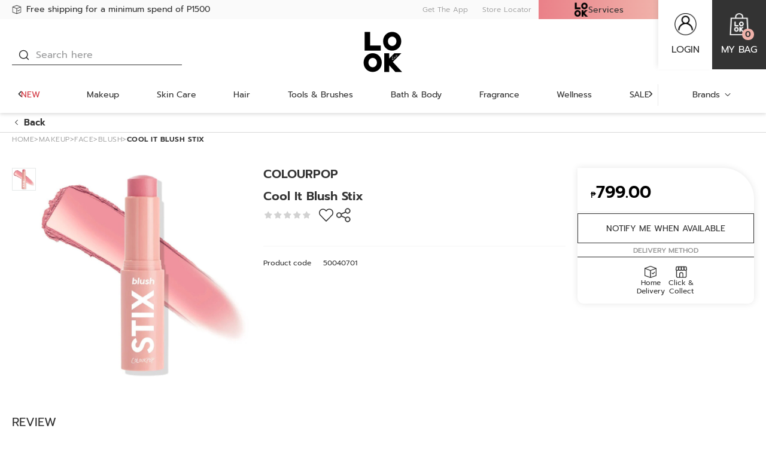

--- FILE ---
content_type: text/html; charset=utf-8
request_url: https://www.lookatme.com.ph/cool-it-blush-stix/p/BP_50040701
body_size: 50395
content:
<!DOCTYPE html><html lang="en" dir="ltr"><head>
    <meta charset="utf-8">
    <base href="/">
    <title>COLOURPOP Cool It Blush Stix | Face | LOOK At Me</title>
    
    <meta name="occ-backend-base-url" content="https://api.lookatme.com.ph">
    <meta name="viewport" content="width=device-width, initial-scale=1, minimum-scale=1, maximum-scale=1, user-scalable=no">
    <link rel="icon" type="image/x-icon" href="favicon.ico">
    <link rel="preload" as="script" href="https://www.lookatme.com.ph/resources/0a1df303f9c14d0f81cd2634eae73b2bc490013200e16"/><link rel="preload" href="assets/font/Taviraj-Black.woff2" as="font" type="font/woff2" crossorigin="anonymous">
    <link rel="preload" href="assets/font/Taviraj-Bold.woff2" as="font" type="font/woff2" crossorigin="anonymous">
    <link rel="preload" href="assets/font/Taviraj-Light.woff2" as="font" type="font/woff2" crossorigin="anonymous">
    <link rel="preload" href="assets/font/Taviraj-Italic.woff2" as="font" type="font/woff2" crossorigin="anonymous">
    <link rel="preload" href="assets/font/Taviraj-Medium.woff2" as="font" type="font/woff2" crossorigin="anonymous">
    <link rel="preload" href="assets/font/Taviraj-Regular.woff2" as="font" type="font/woff2" crossorigin="anonymous">
    <style id="preload-style">
      .swiper-wrapper {
        display: flex;
        align-items: center;
      }
      .swiper-wrapper .swiper-slide {
        flex-shrink: 0;
        width: 100%;
      }
      e2-media:not(.is-initialized) img[loading='lazy'] {
        display: none;
      }
    </style>
    <link rel="manifest" href="manifest.webmanifest">
    <meta name="theme-color" content="#333333">
    <meta name="apple-mobile-web-app-capable" content="yes">
    <meta name="apple-mobile-web-app-status-bar-style" content="default">
    <meta property="al:ios:app_store_id" content="">
    <meta property="al:ios:app_name" content="">
    <meta property="apple-itunes-app-temp" content="">
    <meta property="al:android:package" content="">
    <meta property="al:android:app_name" content="">
    <meta property="google-play-app" content="">
    <meta property="al:ios:url" content="">
    <meta property="al:android:url" content="">
  <link rel="stylesheet" href="styles.e39d224ddbc785da.css"><link id="client-theme" rel="stylesheet" href="e2-product-details-page.css?version=2026012111"><link as="image" href="https://api.lookatme.com.ph/medias/Untitled-design-20-.png?context=[base64]" rel="preload" fetchpriority="high"><style ng-app-id="ng">
      swiper {
        display: block;
      }
    </style><link as="image" href="https://medias.lookatme.com.ph/publishing/LOOKPH-50040701-front-zoom.jpg?version=1728382387" rel="preload" fetchpriority="high"><meta name="description" content="COLOURPOP COOL IT BL"><meta name="keywords" content="Cool It Blush Stix,COLOURPOP"><meta name="robots" content="INDEX, FOLLOW"><link rel="canonical" href="https://www.lookatme.com.ph/cool-it-blush-stix/p/BP_50040701"><meta property="og:image" content="https://medias.lookatme.com.ph/publishing/LOOKPH-50040701-front-thumbnail.jpg?version=1728382387"><meta property="og:image:height" content="600"><meta property="og:image:width" content="600"><meta property="og:title" content="COLOURPOP Cool It Blush Stix | Face | LOOK At Me"><meta property="og:description" content="COLOURPOP COOL IT BL"><meta property="og:url" content="https://www.lookatme.com.ph/cool-it-blush-stix/p/BP_50040701"><meta property="og:type" content="product"><meta property="og:sitename" content="LOOK At Me"><link rel="alternate" href="https://www.lookatme.com.ph/cool-it-blush-stix/p/BP_50040701" hreflang="en-LK"><script type="text/javascript" src="https://www.lookatme.com.ph/resources/0a1df303f9c14d0f81cd2634eae73b2bc490013200e16"  ></script><script type="application/ld+json" class="structured-data">[{"@context":"https://schema.org","@type":"BreadcrumbList","itemListElement":[{"@type":"ListItem","position":1,"name":"Home","item":"https://www.lookatme.com.ph/undefined/"},{"@type":"ListItem","position":2,"name":"Makeup","item":"https://www.lookatme.com.ph/undefined/makeup/lc/010000"},{"@type":"ListItem","position":3,"name":"Face","item":"https://www.lookatme.com.ph/undefined/makeup/face/c/010100"},{"@type":"ListItem","position":4,"name":"Blush","item":"https://www.lookatme.com.ph/undefined/makeup/blush/c/010110"},{"@type":"ListItem","position":5,"name":"Cool%20It%20Blush%20Stix"}]},{"@context":"https://schema.org","@type":"Product","name":"Cool It Blush Stix","description":"COLOURPOP COOL IT BL","image":["https://medias.lookatme.com.ph/publishing/LOOKPH-50040701-front-zoom.jpg?version=1728382387"],"sku":"50040701","brand":{"@type":"Brand","name":"COLOURPOP"},"aggregateRating":{"@type":"AggregateRating","ratingValue":0,"reviewCount":0},"offers":{"@type":"AggregateOffer","price":799,"lowPrice":799,"highPrice":799,"priceCurrency":"PHP"}},{"@context":"https://schema.org","@type":"SaleEvent","url":"https://www.lookatme.com.ph/cool-it-blush-stix/p/BP_50040701","image":"https://www.lookatme.com.ph/assets/img/product_coming_soon_lg.jpg","name":"NEWLOOK","description":"NEWLOOK","startDate":"2025-01-01T16:00:00.000Z","endDate":"2026-12-31T15:59:00.000Z","eventAttendanceMode":"OnlineEventAttendanceMode","eventStatus":"EventScheduled","location":{"@type":"VirtualLocation","url":"https://www.lookatme.com.ph/cool-it-blush-stix/p/BP_50040701"}},{"@context":"https://schema.org","@type":"SaleEvent","url":"https://www.lookatme.com.ph/cool-it-blush-stix/p/BP_50040701","image":"https://www.lookatme.com.ph/assets/img/product_coming_soon_lg.jpg","name":"TMP BIRTHDAY TREAT ELITE (15% OFF)","description":"REG ACCT TMP BIRTHDAY TREAT Elite (15% Off)","startDate":"2025-06-04T16:00:00.000Z","endDate":"2030-12-31T15:59:00.000Z","eventAttendanceMode":"OnlineEventAttendanceMode","eventStatus":"EventScheduled","location":{"@type":"VirtualLocation","url":"https://www.lookatme.com.ph/cool-it-blush-stix/p/BP_50040701"}},{"@context":"https://schema.org","@type":"SaleEvent","url":"https://www.lookatme.com.ph/cool-it-blush-stix/p/BP_50040701","image":"https://www.lookatme.com.ph/assets/img/product_coming_soon_lg.jpg","name":"TMP BIRTHDAY TREAT BASE (15% OFF)","description":"REG ACCT TMP BIRTHDAY TREAT Base (15% Off)","startDate":"2025-06-04T16:00:00.000Z","endDate":"2030-12-31T15:59:00.000Z","eventAttendanceMode":"OnlineEventAttendanceMode","eventStatus":"EventScheduled","location":{"@type":"VirtualLocation","url":"https://www.lookatme.com.ph/cool-it-blush-stix/p/BP_50040701"}},{"@context":"https://schema.org","@type":"SaleEvent","url":"https://www.lookatme.com.ph/cool-it-blush-stix/p/BP_50040701","image":"https://www.lookatme.com.ph/assets/img/product_coming_soon_lg.jpg","name":"TMP BIRTHDAY TREAT ELITE (15% OFF)","description":"DUMMY TMP BIRTHDAY TREAT Elite (15% Off)","startDate":"2025-06-04T16:00:00.000Z","endDate":"2030-12-31T15:59:00.000Z","eventAttendanceMode":"OnlineEventAttendanceMode","eventStatus":"EventScheduled","location":{"@type":"VirtualLocation","url":"https://www.lookatme.com.ph/cool-it-blush-stix/p/BP_50040701"}},{"@context":"https://schema.org","@type":"SaleEvent","url":"https://www.lookatme.com.ph/cool-it-blush-stix/p/BP_50040701","image":"https://www.lookatme.com.ph/assets/img/product_coming_soon_lg.jpg","name":"TMP BIRTHDAY TREAT BASE (15% OFF)","description":"DUMMY TMP BIRTHDAY TREAT Base (15% Off)","startDate":"2025-06-04T16:00:00.000Z","endDate":"2030-12-31T15:59:00.000Z","eventAttendanceMode":"OnlineEventAttendanceMode","eventStatus":"EventScheduled","location":{"@type":"VirtualLocation","url":"https://www.lookatme.com.ph/cool-it-blush-stix/p/BP_50040701"}},{"@context":"https://schema.org","@type":"SaleEvent","url":"https://www.lookatme.com.ph/cool-it-blush-stix/p/BP_50040701","image":"https://www.lookatme.com.ph/assets/img/product_coming_soon_lg.jpg","name":"HELLOBLACK","description":"HELLOBLACK","startDate":"2025-01-01T16:00:00.000Z","endDate":"2026-12-31T15:59:00.000Z","eventAttendanceMode":"OnlineEventAttendanceMode","eventStatus":"EventScheduled","location":{"@type":"VirtualLocation","url":"https://www.lookatme.com.ph/cool-it-blush-stix/p/BP_50040701"}}]</script>
<script>(window.BOOMR_mq=window.BOOMR_mq||[]).push(["addVar",{"rua.upush":"false","rua.cpush":"true","rua.upre":"false","rua.cpre":"false","rua.uprl":"false","rua.cprl":"false","rua.cprf":"false","rua.trans":"SJ-07d2fd83-855b-4d71-8028-07c26c63c562","rua.cook":"false","rua.ims":"false","rua.ufprl":"false","rua.cfprl":"true","rua.isuxp":"false","rua.texp":"norulematch","rua.ceh":"false","rua.ueh":"false","rua.ieh.st":"0"}]);</script>
                              <script>!function(a){var e="https://s.go-mpulse.net/boomerang/",t="addEventListener";if("False"=="True")a.BOOMR_config=a.BOOMR_config||{},a.BOOMR_config.PageParams=a.BOOMR_config.PageParams||{},a.BOOMR_config.PageParams.pci=!0,e="https://s2.go-mpulse.net/boomerang/";if(window.BOOMR_API_key="XWSDU-W8QG6-MFFWT-LPASU-64LCP",function(){function n(e){a.BOOMR_onload=e&&e.timeStamp||(new Date).getTime()}if(!a.BOOMR||!a.BOOMR.version&&!a.BOOMR.snippetExecuted){a.BOOMR=a.BOOMR||{},a.BOOMR.snippetExecuted=!0;var i,_,o,r=document.createElement("iframe");if(a[t])a[t]("load",n,!1);else if(a.attachEvent)a.attachEvent("onload",n);r.src="javascript:void(0)",r.title="",r.role="presentation",(r.frameElement||r).style.cssText="width:0;height:0;border:0;display:none;",o=document.getElementsByTagName("script")[0],o.parentNode.insertBefore(r,o);try{_=r.contentWindow.document}catch(O){i=document.domain,r.src="javascript:var d=document.open();d.domain='"+i+"';void(0);",_=r.contentWindow.document}_.open()._l=function(){var a=this.createElement("script");if(i)this.domain=i;a.id="boomr-if-as",a.src=e+"XWSDU-W8QG6-MFFWT-LPASU-64LCP",BOOMR_lstart=(new Date).getTime(),this.body.appendChild(a)},_.write("<bo"+'dy onload="document._l();">'),_.close()}}(),"".length>0)if(a&&"performance"in a&&a.performance&&"function"==typeof a.performance.setResourceTimingBufferSize)a.performance.setResourceTimingBufferSize();!function(){if(BOOMR=a.BOOMR||{},BOOMR.plugins=BOOMR.plugins||{},!BOOMR.plugins.AK){var e="true"=="true"?1:0,t="",n="aolh2jqxibye42lqw6wq-f-1e7994c3b-clientnsv4-s.akamaihd.net",i="false"=="true"?2:1,_={"ak.v":"39","ak.cp":"1537531","ak.ai":parseInt("980083",10),"ak.ol":"0","ak.cr":8,"ak.ipv":4,"ak.proto":"h2","ak.rid":"1f4a3c3","ak.r":42169,"ak.a2":e,"ak.m":"a","ak.n":"essl","ak.bpcip":"3.150.125.0","ak.cport":50762,"ak.gh":"23.52.43.87","ak.quicv":"","ak.tlsv":"tls1.3","ak.0rtt":"","ak.0rtt.ed":"","ak.csrc":"-","ak.acc":"","ak.t":"1768994733","ak.ak":"hOBiQwZUYzCg5VSAfCLimQ==cTvOeudW6PZY1wbbL8BmTLupwnNzOwYsj63sryFFz1BweAlX9rp/2abyNVxByT3b0MIUtfpqXMgfO/I+fMqgurP1PMHCTfCQ7cZnD+/[base64]/agadF85rgpgu4JYT5dU2+nmoTPJKCxFTkT7sL2A6v4LP4r+x9585eBn+5KoP9zW0k5QlA=","ak.pv":"4","ak.dpoabenc":"","ak.tf":i};if(""!==t)_["ak.ruds"]=t;var o={i:!1,av:function(e){var t="http.initiator";if(e&&(!e[t]||"spa_hard"===e[t]))_["ak.feo"]=void 0!==a.aFeoApplied?1:0,BOOMR.addVar(_)},rv:function(){var a=["ak.bpcip","ak.cport","ak.cr","ak.csrc","ak.gh","ak.ipv","ak.m","ak.n","ak.ol","ak.proto","ak.quicv","ak.tlsv","ak.0rtt","ak.0rtt.ed","ak.r","ak.acc","ak.t","ak.tf"];BOOMR.removeVar(a)}};BOOMR.plugins.AK={akVars:_,akDNSPreFetchDomain:n,init:function(){if(!o.i){var a=BOOMR.subscribe;a("before_beacon",o.av,null,null),a("onbeacon",o.rv,null,null),o.i=!0}return this},is_complete:function(){return!0}}}}()}(window);</script></head>
  <body>
    <app-root ng-version="19.2.2" class="ssr cxFeat_a11yImproveContrast cxFeat_cmsBottomHeaderSlotUsingFlexStyles cxFeat_a11yVisibleFocusOverflows cxFeat_a11yMobileVisibleFocus cxFeat_a11yOrganizationsBanner" ng-server-context="ssr"><cx-storefront tabindex="-1" class="e2ProductDetailsPageTemplate stop-navigating"><cx-skip-link><div tabindex="-1" class=""><!----></div><!----></cx-skip-link><header id="cx-header" cxskiplink="cx-header" class="" tabindex="-1"><cx-page-layout section="header" class="header"><cx-page-slot position="Web3Promotion" class="Web3Promotion has-components ng-star-inserted"><look-delivery-message-icon-link-list class="ng-star-inserted"><div class="delivery-message-block"><div class="delivery-message"><div class="items"><div class="item active ng-star-inserted"><look-delivery-message-icon-link class="ng-star-inserted"><a href="/delivery_faq" class="ng-star-inserted"><look-svg-loader><svg xmlns="http://www.w3.org/2000/svg" width="24" height="24" viewBox="0 0 24 24" fill="none"> <path d="M1.445 4.847a.712.712 0 0 0-.312.234l-.011.013a.658.658 0 0 0-.07.127c-.005.01-.006.021-.01.031-.006.015-.01.03-.014.045a.64.64 0 0 0-.025.16c0 .006-.003.01-.003.016v13.213c0 .283.184.535.461.633l10.295 3.64c.006.002.012 0 .018.002a.678.678 0 0 0 .452 0c.005-.002.012 0 .018-.003L22.54 19.32a.678.678 0 0 0 .461-.633V5.473l-.002-.015a.634.634 0 0 0-.026-.16c-.005-.016-.008-.03-.014-.046-.003-.01-.005-.02-.01-.03a.651.651 0 0 0-.07-.127l-.013-.015a.674.674 0 0 0-.114-.118l-.034-.026a.714.714 0 0 0-.162-.089l-.006-.004-10.295-3.798a.732.732 0 0 0-.508 0L1.451 4.843l-.006.004zM2.41 6.47l8.886 3.413v11.473L2.41 18.216V6.47zm10.295 14.886V9.885L21.59 6.47v11.746l-8.885 3.141zM12 2.397l8.37 3.088L12 8.702 3.63 5.485 12 2.398z" fill="#333"></path> <path d="m18.95 11.91-2.548 2.758-1.164-.829a.728.728 0 0 0-.987.138.653.653 0 0 0 .145.944l1.684 1.199c.294.21.707.168.95-.094l2.976-3.223a.654.654 0 0 0-.063-.95.727.727 0 0 0-.993.057z" fill="#333"></path> </svg></look-svg-loader><span class="message">Free shipping for a minimum spend of P1500 </span></a><!----><!----></look-delivery-message-icon-link><!----></div><!----><div class="item ng-star-inserted"><look-delivery-message-icon-link class="ng-star-inserted"><a href="/look_list_perks" class="ng-star-inserted"><look-svg-loader><svg xmlns="http://www.w3.org/2000/svg" width="24" height="24" viewBox="0 0 24 24" fill="none"> <path fill-rule="evenodd" clip-rule="evenodd" d="M16.153 2h4.773c.347 0 .672.135.918.362.245.225.398.527.447.845v.001l.689 4.489c.035.207.023.42-.037.623a1.34 1.34 0 0 1-.328.56l-.008.008-.009.008a3.809 3.809 0 0 1-2.642 1.079c-.927 0-1.682-.336-2.19-.652A4.697 4.697 0 0 1 17 8.729a2.728 2.728 0 0 1-.048-.05l-.016-.015-.005-.006-.002-.002-.001-.001s-.001-.001.586-.54l-.587.539-.182-.199L16.153 2zm2.128 5.735c.085.07.195.151.327.234.346.215.811.411 1.35.411.51 0 1.014-.185 1.43-.54l-.65-4.245H17.9l.38 4.14zM8.847 2H4.073c-.346 0-.671.135-.918.362a1.45 1.45 0 0 0-.447.845v.001L2.02 7.697c-.036.207-.024.42.036.623.062.207.172.4.328.56l.009.008.008.008c.72.69 1.658 1.08 2.642 1.079.927 0 1.683-.336 2.191-.652a4.687 4.687 0 0 0 .765-.594l.048-.05.015-.015.006-.006.002-.002v-.001s.002-.001-.586-.54l.588.539.182-.199L8.847 2zM6.718 7.735a3.137 3.137 0 0 1-.327.234c-.346.215-.81.411-1.349.411-.51 0-1.015-.185-1.43-.54l.65-4.245h2.836l-.38 4.14z" fill="#333"></path> <path fill-rule="evenodd" clip-rule="evenodd" d="M11.834 2h5.92l.587 6.393-.239.26-.587-.539.587.54-.002.002-.002.002-.005.006-.016.016a2.704 2.704 0 0 1-.214.202c-.14.122-.342.282-.599.441-.508.316-1.264.652-2.191.652-.927 0-1.684-.336-2.192-.652a4.696 4.696 0 0 1-.764-.594 2.762 2.762 0 0 1-.049-.05l-.015-.015-.005-.006-.003-.002v-.001s-.001-.001.586-.54l-.587.539-.21-.23V2zm1.595 5.76c.079.064.178.136.295.209.346.215.811.411 1.349.411.538 0 1.002-.196 1.349-.411.1-.063.188-.126.262-.182l-.385-4.192h-2.87v4.166z" fill="#333"></path> <path fill-rule="evenodd" clip-rule="evenodd" d="M7.507 2h5.92v6.425l-.21.229-.587-.54.587.54-.002.002-.002.002-.005.006-.016.016a2.762 2.762 0 0 1-.214.202c-.14.122-.342.282-.599.441-.508.316-1.264.652-2.191.652-.928 0-1.684-.336-2.192-.652a4.686 4.686 0 0 1-.764-.594 2.645 2.645 0 0 1-.049-.05l-.015-.015-.006-.006-.002-.002v-.001s-.001-.001.586-.54l-.587.539-.24-.26L7.507 2zm1.07 5.787c.073.056.16.119.262.182.346.215.81.411 1.349.411.538 0 1.002-.196 1.349-.411a3.15 3.15 0 0 0 .295-.208V3.595h-2.87l-.385 4.192z" fill="#333"></path> <path fill-rule="evenodd" clip-rule="evenodd" d="M3.048 19.811V9.178h1.595V19.81c0 .373.137.72.362.964.223.243.51.365.794.365h13.675c.283 0 .57-.122.793-.365.226-.245.363-.59.363-.964V9.178h1.595V19.81c0 .755-.275 1.49-.783 2.043-.51.555-1.216.881-1.968.881H5.799a2.673 2.673 0 0 1-1.968-.88 3.023 3.023 0 0 1-.783-2.044z" fill="#333"></path> <path fill-rule="evenodd" clip-rule="evenodd" d="M9.527 13.516a2.674 2.674 0 0 1 1.97-.881h1.953c.752 0 1.459.326 1.968.88.508.553.783 1.29.783 2.044v6.38h-1.596v-6.38c0-.373-.136-.72-.362-.964a1.08 1.08 0 0 0-.793-.365h-1.954a1.08 1.08 0 0 0-.794.365 1.43 1.43 0 0 0-.362.964v6.38H8.745v-6.38c0-.755.275-1.49.782-2.043z" fill="#333"></path> </svg></look-svg-loader><span class="message">Join LOOK List to get more exclusive member perks!</span></a><!----><!----></look-delivery-message-icon-link><!----></div><!----><div class="item ng-star-inserted"><look-delivery-message-icon-link class="ng-star-inserted"><a href="/delivery_faq" class="ng-star-inserted"><look-svg-loader><svg xmlns="http://www.w3.org/2000/svg" width="24" height="24" viewBox="0 0 24 24" fill="none"> <path fill-rule="evenodd" clip-rule="evenodd" d="M16.153 2h4.773c.347 0 .672.135.918.362.245.225.398.527.447.845v.001l.689 4.489c.035.207.023.42-.037.623a1.34 1.34 0 0 1-.328.56l-.008.008-.009.008a3.809 3.809 0 0 1-2.642 1.079c-.927 0-1.682-.336-2.19-.652A4.697 4.697 0 0 1 17 8.729a2.728 2.728 0 0 1-.048-.05l-.016-.015-.005-.006-.002-.002-.001-.001s-.001-.001.586-.54l-.587.539-.182-.199L16.153 2zm2.128 5.735c.085.07.195.151.327.234.346.215.811.411 1.35.411.51 0 1.014-.185 1.43-.54l-.65-4.245H17.9l.38 4.14zM8.847 2H4.073c-.346 0-.671.135-.918.362a1.45 1.45 0 0 0-.447.845v.001L2.02 7.697c-.036.207-.024.42.036.623.062.207.172.4.328.56l.009.008.008.008c.72.69 1.658 1.08 2.642 1.079.927 0 1.683-.336 2.191-.652a4.687 4.687 0 0 0 .765-.594l.048-.05.015-.015.006-.006.002-.002v-.001s.002-.001-.586-.54l.588.539.182-.199L8.847 2zM6.718 7.735a3.137 3.137 0 0 1-.327.234c-.346.215-.81.411-1.349.411-.51 0-1.015-.185-1.43-.54l.65-4.245h2.836l-.38 4.14z" fill="#333"></path> <path fill-rule="evenodd" clip-rule="evenodd" d="M11.834 2h5.92l.587 6.393-.239.26-.587-.539.587.54-.002.002-.002.002-.005.006-.016.016a2.704 2.704 0 0 1-.214.202c-.14.122-.342.282-.599.441-.508.316-1.264.652-2.191.652-.927 0-1.684-.336-2.192-.652a4.696 4.696 0 0 1-.764-.594 2.762 2.762 0 0 1-.049-.05l-.015-.015-.005-.006-.003-.002v-.001s-.001-.001.586-.54l-.587.539-.21-.23V2zm1.595 5.76c.079.064.178.136.295.209.346.215.811.411 1.349.411.538 0 1.002-.196 1.349-.411.1-.063.188-.126.262-.182l-.385-4.192h-2.87v4.166z" fill="#333"></path> <path fill-rule="evenodd" clip-rule="evenodd" d="M7.507 2h5.92v6.425l-.21.229-.587-.54.587.54-.002.002-.002.002-.005.006-.016.016a2.762 2.762 0 0 1-.214.202c-.14.122-.342.282-.599.441-.508.316-1.264.652-2.191.652-.928 0-1.684-.336-2.192-.652a4.686 4.686 0 0 1-.764-.594 2.645 2.645 0 0 1-.049-.05l-.015-.015-.006-.006-.002-.002v-.001s-.001-.001.586-.54l-.587.539-.24-.26L7.507 2zm1.07 5.787c.073.056.16.119.262.182.346.215.81.411 1.349.411.538 0 1.002-.196 1.349-.411a3.15 3.15 0 0 0 .295-.208V3.595h-2.87l-.385 4.192z" fill="#333"></path> <path fill-rule="evenodd" clip-rule="evenodd" d="M3.048 19.811V9.178h1.595V19.81c0 .373.137.72.362.964.223.243.51.365.794.365h13.675c.283 0 .57-.122.793-.365.226-.245.363-.59.363-.964V9.178h1.595V19.81c0 .755-.275 1.49-.783 2.043-.51.555-1.216.881-1.968.881H5.799a2.673 2.673 0 0 1-1.968-.88 3.023 3.023 0 0 1-.783-2.044z" fill="#333"></path> <path fill-rule="evenodd" clip-rule="evenodd" d="M9.527 13.516a2.674 2.674 0 0 1 1.97-.881h1.953c.752 0 1.459.326 1.968.88.508.553.783 1.29.783 2.044v6.38h-1.596v-6.38c0-.373-.136-.72-.362-.964a1.08 1.08 0 0 0-.793-.365h-1.954a1.08 1.08 0 0 0-.794.365 1.43 1.43 0 0 0-.362.964v6.38H8.745v-6.38c0-.755.275-1.49.782-2.043z" fill="#333"></path> </svg></look-svg-loader><span class="message">CLICK &amp; COLLECT - PICK UP IN STORE</span></a><!----><!----></look-delivery-message-icon-link><!----></div><!----><div class="item ng-star-inserted"><look-delivery-message-icon-link class="ng-star-inserted"><a href="/delivery_faq" class="ng-star-inserted"><look-svg-loader><svg xmlns="http://www.w3.org/2000/svg" width="24" height="24" viewBox="0 0 24 24" fill="none"> <path d="M1.445 4.847a.712.712 0 0 0-.312.234l-.011.013a.658.658 0 0 0-.07.127c-.005.01-.006.021-.01.031-.006.015-.01.03-.014.045a.64.64 0 0 0-.025.16c0 .006-.003.01-.003.016v13.213c0 .283.184.535.461.633l10.295 3.64c.006.002.012 0 .018.002a.678.678 0 0 0 .452 0c.005-.002.012 0 .018-.003L22.54 19.32a.678.678 0 0 0 .461-.633V5.473l-.002-.015a.634.634 0 0 0-.026-.16c-.005-.016-.008-.03-.014-.046-.003-.01-.005-.02-.01-.03a.651.651 0 0 0-.07-.127l-.013-.015a.674.674 0 0 0-.114-.118l-.034-.026a.714.714 0 0 0-.162-.089l-.006-.004-10.295-3.798a.732.732 0 0 0-.508 0L1.451 4.843l-.006.004zM2.41 6.47l8.886 3.413v11.473L2.41 18.216V6.47zm10.295 14.886V9.885L21.59 6.47v11.746l-8.885 3.141zM12 2.397l8.37 3.088L12 8.702 3.63 5.485 12 2.398z" fill="#333"></path> <path d="m18.95 11.91-2.548 2.758-1.164-.829a.728.728 0 0 0-.987.138.653.653 0 0 0 .145.944l1.684 1.199c.294.21.707.168.95-.094l2.976-3.223a.654.654 0 0 0-.063-.95.727.727 0 0 0-.993.057z" fill="#333"></path> </svg></look-svg-loader><span class="message">CALL TO DELIVER 0917-803-9475 / 0917-859-4068</span></a><!----><!----></look-delivery-message-icon-link><!----></div><!----><!----><!----><!----></div></div></div></look-delivery-message-icon-link-list><!----><!----><!----><!----><!----><!----><!----></cx-page-slot><cx-page-slot position="DownloadApp" class="DownloadApp has-components ng-star-inserted"><e2-link class="ng-star-inserted"><cx-generic-link class="ng-star-inserted"><a href="https://qrco.de/bbp9lV" tabindex="0" class="ng-star-inserted"> Get The App
<!----></a><!----><!----><!----><!----></cx-generic-link><!----></e2-link><!----><!----><!----><!----><e2-paragraph class="ng-star-inserted"><div class="ng-star-inserted">DOWNLOAD NOW</div><!----><!----><!----><!----><!----></e2-paragraph><!----><!----><!----><!----><look-banner class="ng-star-inserted"><a data-banner="Web3downloadappbanner" href="/" class="ng-star-inserted"><!----><!----><e2-media class="is-loading ng-star-inserted"><!----><img width="100" height="100" alt="DOWNLOAD APP.png" loading="lazy" fetchpriority="auto" ng-img="true" src="https://api.lookatme.com.ph/medias/DOWNLOAD-APP-LOOK.png?context=[base64]" class="ng-star-inserted"><!----><!----><!----><!----><!----><e2-loading class="ng-star-inserted"><!----><!----><!----><!----><div class="loading-main ng-star-inserted"><span></span></div><!----><!----><!----></e2-loading><!----></e2-media><!----><!----><!----><!----></a><!----><!----><!----><!----><!----><!----><!----><!----></look-banner><!----><!----><!----><!----><e2-icon-link-list class="ng-star-inserted"><div class="title ng-star-inserted"><!---->  <!----><!----><!----></div><!----><ul class="ng-star-inserted"><li class="ng-star-inserted"><e2-icon-link class="ng-star-inserted"><!----><cx-generic-link class="ng-star-inserted"><a href="https://play.google.com/store/apps/details?id=com.app.lookphilippines" tabindex="0" class="ng-star-inserted"><e2-media class="is-loading ng-star-inserted"><!----><img width="100" height="100" alt="google-play" loading="lazy" fetchpriority="auto" ng-img="true" src="https://api.lookatme.com.ph/medias/google-play.png?context=bWFzdGVyfGltYWdlc3wyMDk2fGltYWdlL3BuZ3xhREEzTDJnMk5TOHhNamt4TVRFMU5EZzFOVGsyTmk5bmIyOW5iR1ZmY0d4aGVTNXdibWN8OTY0YjkxNmM2M2I2NzIwOGQwZDUxNjE3YWY3MjhlMDczZDUwZGMxNTRiY2U1ZDI0Mjk1ZTA4NWUzYzU2YzkyYg" class="ng-star-inserted"><!----><!----><!----><!----><!----><e2-loading class="ng-star-inserted"><!----><!----><!----><!----><div class="loading-main ng-star-inserted"><span></span></div><!----><!----><!----></e2-loading><!----></e2-media><!----></a><!----><!----><!----><!----></cx-generic-link><!----><!----><!----><!----><!----><!----></e2-icon-link><!----><!----></li><!----><li class="ng-star-inserted"><e2-icon-link class="ng-star-inserted"><!----><cx-generic-link class="ng-star-inserted"><a href="https://apps.apple.com/ky/app/look-philippines/id1552856139" tabindex="0" class="ng-star-inserted"><e2-media class="is-loading ng-star-inserted"><!----><img width="100" height="100" alt="app-store" loading="lazy" fetchpriority="auto" ng-img="true" src="https://api.lookatme.com.ph/medias/app-store.png?context=bWFzdGVyfGltYWdlc3wxNjY2fGltYWdlL3BuZ3xhRFZrTDJnMk5TOHhNamt4TVRFMU5EZ3lNekU1T0M5aGNIQmZjM1J2Y21VdWNHNW58NWQ0MGJkM2EzZWY1NTBlODIzOTI1YmIxNzg1YWRlMTdkM2U2NWM4YTUxM2Q1M2ViMjM0MDY1OTZkODc0YjMyNg" class="ng-star-inserted"><!----><!----><!----><!----><!----><e2-loading class="ng-star-inserted"><!----><!----><!----><!----><div class="loading-main ng-star-inserted"><span></span></div><!----><!----><!----></e2-loading><!----></e2-media><!----></a><!----><!----><!----><!----></cx-generic-link><!----><!----><!----><!----><!----><!----></e2-icon-link><!----><!----></li><!----><li class="ng-star-inserted"><e2-icon-link class="ng-star-inserted"><!----><cx-generic-link class="ng-star-inserted"><a href="https://qrco.de/bbp9lV" tabindex="0" class="ng-star-inserted"><e2-media class="is-initialized is-missing ng-star-inserted"><!----><!----><!----><div class="imgError ng-star-inserted"></div><!----><!----></e2-media><!----></a><!----><!----><!----><!----></cx-generic-link><!----><!----><!----><!----><!----><!----></e2-icon-link><!----><!----></li><!----><!----></ul><!----></e2-icon-link-list><!----><!----><!----><!----><!----><!----><!----></cx-page-slot><cx-page-slot position="Web3StoreService" class="Web3StoreService has-components ng-star-inserted"><e2-link class="ng-star-inserted"><cx-generic-link class="ng-star-inserted"><a tabindex="0" href="/store-finder" class="ng-star-inserted"> Store Locator
<!----></a><!----><!----><!----></cx-generic-link><!----></e2-link><!----><!----><!----><!----><!----><!----><!----></cx-page-slot><cx-page-slot position="Web3SiteLanguage" class="Web3SiteLanguage has-components ng-star-inserted"><look-header-site-language class="ng-star-inserted"><!----><!----><!----></look-header-site-language><!----><!----><!----><!----><!----><!----><!----></cx-page-slot><cx-page-slot position="WatsonsServices" class="WatsonsServices has-components ng-star-inserted"><look-header-watsons-services class="ng-star-inserted"><div><div class="watsons-services"><img src="assets/img/LOOK_LOGO.png" class="logo"><div class="text">Services</div><i class="icon-arrow-up arrow-down"></i></div><!----><!----></div></look-header-watsons-services><!----><!----><!----><!----><!----><!----><!----></cx-page-slot><cx-page-slot position="Web3SiteLogin" class="Web3SiteLogin has-components ng-star-inserted"><look-site-login class="ng-star-inserted"><div class="block account ng-star-inserted"><div class="icon"><img src="assets/img/LOOK_Login_icon.png" class="img"></div><div class="text"> LOGIN </div><div class="account-popup"><div class="account-login ng-star-inserted"><!----><div class="buttons ng-star-inserted"><div class="button secondary ng-star-inserted" tabindex="0"><!----> Login/Sign Up </div><!----><!----><!----><!----><!----><!----><!----><!----><!----><!----><!----><!----><!----><!----><!----><!----></div><!----><!----><!----><!----><!----><!----><!----><!----><!----><div class="menu-wrapper ng-star-inserted"><!----><!----><!----><div class="menu-list ng-star-inserted"><a href="/my-account" class="ng-star-inserted"><look-svg-loader class="ng-star-inserted"><svg xmlns="http://www.w3.org/2000/svg" width="20" height="20" viewBox="0 0 20 20" fill="none"><g clip-path="url(#jd5pil86ra)"> <path fill-rule="evenodd" clip-rule="evenodd" d="M3.59 14.08c.444-.444 1.25-.864 2.523-1.5 1.164-.582 1.893-.969 2.168-1.228l.35-.332-.303-.373C7.272 9.35 6.666 7.898 6.666 6.663c0-.917 0-1.958.464-2.878.584-1.158 1.72-1.746 3.375-1.746s2.79.588 3.375 1.746c.463.92.463 1.96.463 2.878 0 1.233-.605 2.685-1.662 3.984l-.303.373.35.332c.272.256.97.63 2.166 1.226 1.236.618 2.079 1.057 2.525 1.502.986.985 1.044 2.773 1.047 2.973a.899.899 0 0 1-.894.909H3.437a.902.902 0 0 1-.637-.265.907.907 0 0 1-.258-.642c.004-.2.062-1.99 1.048-2.975zm-1.534 4.345A1.95 1.95 0 0 0 3.433 19h14.135c.514 0 1.016-.21 1.377-.577.36-.366.563-.872.555-1.385-.009-.558-.131-2.474-1.35-3.693-.559-.558-1.43-1.013-2.8-1.698-.275-.137-.917-.457-1.382-.716l-.139-.077.09-.13c.941-1.344 1.46-2.785 1.46-4.061 0-.931 0-2.206-.576-3.346C13.785 1.3 11.671 1 10.501 1 7.91 1 6.732 2.26 6.198 3.317c-.574 1.14-.574 2.415-.574 3.346 0 1.278.517 2.72 1.457 4.061l.09.13-.139.077c-.45.25-1.06.556-1.353.702l-.034.017c-1.367.684-2.238 1.14-2.794 1.695-1.217 1.217-1.341 3.135-1.35 3.694a1.954 1.954 0 0 0 .555 1.386z" fill="#333"></path> </g> <defs> <clipPath id="jd5pil86ra"> <path fill="#fff" transform="translate(.5)" d="M0 0h20v20H0z"></path> </clipPath> </defs></svg></look-svg-loader><!----><!----><div class="ng-star-inserted">My Account</div><!----><!----></a><!----><!----><!----><!----><!----><!----><a href="/my-account/shoppingList" class="ng-star-inserted"><look-svg-loader class="ng-star-inserted"><svg xmlns="http://www.w3.org/2000/svg" width="20" height="20" viewBox="0 0 20 20" fill="none"><g clip-path="url(#p97j61n7ca)"> <path d="m10 4.92-.762-.783C7.45 2.299 4.171 2.933 2.988 5.244c-.556 1.087-.682 2.656.333 4.66.978 1.928 3.011 4.238 6.68 6.754 3.667-2.517 5.7-4.826 6.678-6.755 1.015-2.004.89-3.572.334-4.66-1.184-2.31-4.463-2.946-6.251-1.107L10 4.92zm0 13.018C-6.292 7.172 4.984-1.23 9.813 3.214c.064.059.127.12.187.182.06-.062.123-.123.187-.18C15.015-1.232 26.292 7.17 10 17.938z" fill="#000"></path> </g> <defs> <clipPath id="p97j61n7ca"> <path fill="#fff" transform="translate(.5)" d="M0 0h20v20H0z"></path> </clipPath> </defs></svg></look-svg-loader><!----><!----><div class="ng-star-inserted">Wish List</div><!----><!----></a><!----><!----><!----><!----><!----><!----><a href="/my-account/orders" class="ng-star-inserted"><look-svg-loader class="ng-star-inserted"><svg xmlns="http://www.w3.org/2000/svg" width="20" height="20" viewBox="0 0 20 20" fill="none"><g clip-path="url(#a79r0g4cea)"> <path fill-rule="evenodd" clip-rule="evenodd" d="M18.455 13.82h-.684c-.23-.831-1-1.445-1.913-1.445-.912 0-1.682.614-1.913 1.446h-.562V7.473h2.305l2.767 3.128v3.22zm-2.598 1.446a.931.931 0 0 1-.934-.926c0-.51.419-.926.934-.926.516 0 .935.415.935.926 0 .51-.419.926-.935.926zM6.943 13.82c-.23-.832-1-1.445-1.912-1.445-.913 0-1.683.613-1.913 1.445h-.57V4.039h9.781v9.782H6.943zM5.03 15.266a.931.931 0 0 1-.934-.926c0-.51.419-.926.934-.926.516 0 .935.415.935.926 0 .51-.42.926-.935.926zM16.316 6.61a.527.527 0 0 0-.394-.177h-2.543V3.519A.522.522 0 0 0 12.855 3H2.025a.522.522 0 0 0-.525.52v10.82c0 .287.235.52.524.52H3.12c.23.831 1 1.444 1.913 1.444.912 0 1.682-.613 1.913-1.445h6.997c.23.832 1 1.445 1.912 1.445.913 0 1.683-.613 1.913-1.445h1.209c.29 0 .524-.232.524-.52v-3.933a.517.517 0 0 0-.13-.342L16.316 6.61z" fill="#333"></path> </g> <defs> <clipPath id="a79r0g4cea"> <path fill="#fff" transform="translate(.5)" d="M0 0h20v20H0z"></path> </clipPath> </defs></svg></look-svg-loader><!----><!----><div class="ng-star-inserted">Order History</div><!----><!----></a><!----><!----><!----><!----><!----><!----><a href="/promo-elite" class="ng-star-inserted"><look-svg-loader class="ng-star-inserted"><svg xmlns="http://www.w3.org/2000/svg" width="20" height="20" viewBox="0 0 20 20" fill="none"><path fill-rule="evenodd" clip-rule="evenodd" d="M2.875 4h14.25C18.159 4 19 4.864 19 5.926V14.4c0 1.062-.84 1.926-1.875 1.926H2.875C1.841 16.326 1 15.462 1 14.4V5.926C1 4.864 1.84 4 2.875 4zM17.13 15.556c.62 0 1.125-.518 1.125-1.156V5.926c0-.637-.505-1.155-1.125-1.155H2.88c-.62 0-1.125.518-1.125 1.155V14.4c0 .637.505 1.156 1.125 1.156h14.25z" fill="#333"></path> <path fill-rule="evenodd" clip-rule="evenodd" d="M7.523 7.039a1.104 1.104 0 0 1 1.205-.423c1.735.53 2.947 2.2 2.947 4.061a.38.38 0 0 1-.375.386c-1.812 0-3.438-1.245-3.954-3.028a1.143 1.143 0 0 1 .177-.996zm.606.46a.359.359 0 0 0-.059.316c.384 1.326 1.518 2.288 2.836 2.452-.16-1.353-1.096-2.52-2.387-2.914a.34.34 0 0 0-.096-.014.371.371 0 0 0-.294.16z" fill="#333"></path> <path fill-rule="evenodd" clip-rule="evenodd" d="M14.46 6.616c.438-.135.926.04 1.204.423.211.291.276.655.177.996-.516 1.783-2.142 3.027-3.954 3.027a.38.38 0 0 1-.375-.385c0-1.861 1.212-3.531 2.947-4.061zm-2.179 3.65c1.318-.162 2.453-1.125 2.836-2.451a.36.36 0 0 0-.06-.316.369.369 0 0 0-.292-.16.35.35 0 0 0-.096.014c-1.291.395-2.229 1.56-2.388 2.914z" fill="#333"></path> <path d="M11.871 4a.38.38 0 0 0-.375.385v11.556a.38.38 0 0 0 .375.385.38.38 0 0 0 .375-.385V4.385A.38.38 0 0 0 11.871 4z" fill="#333"></path> <path d="M12.136 10.406a.368.368 0 0 0-.53 0l-2.25 2.31a.393.393 0 0 0 0 .545.371.371 0 0 0 .53 0l2.25-2.31a.393.393 0 0 0 0-.545z" fill="#333"></path> <path d="m14.386 12.717-2.25-2.311a.368.368 0 0 0-.53 0 .393.393 0 0 0 0 .544l2.25 2.311a.371.371 0 0 0 .53 0 .393.393 0 0 0 0-.544z" fill="#333"></path> <path d="M18.625 10.293H1.375a.38.38 0 0 0-.375.385.38.38 0 0 0 .375.385h17.25a.38.38 0 0 0 .375-.385.38.38 0 0 0-.375-.385z" fill="#333"></path></svg></look-svg-loader><!----><!----><div class="ng-star-inserted">Member Perks</div><!----><!----></a><!----><!----><!----><!----><!----><!----><!----><!----><!----><!----></div><!----><!----><!----><!----><!----><!----><!----><!----><!----></div><!----><!----><!----><!----><!----></div><!----></div></div><div class="block bag ng-star-inserted" tabindex="0"><div class="icon"><img src="assets/img/LOOK_ShoppingBag.png" class="img"><div class="count">0</div></div><div class="text">MY Bag</div></div><!----><!----><!----><div class="account-popup-mobile ng-star-inserted"><button class="close-btn text"><i class="icon-close"></i></button><div class="title"> MY ACCOUNT </div><div class="avatar ng-star-inserted"><look-svg-loader icon="icon_account"><svg xmlns="http://www.w3.org/2000/svg" width="24" height="24" viewBox="0 0 24 24" fill="none"> <path fill-rule="evenodd" clip-rule="evenodd" d="m16.16 9.168-.161-.134c-.712-.603-1.267-1.246-1.312-1.983l-.084.146-.096.15-.075.11-.088.125-.101.135-.075.095-.082.1-.087.103-.094.106-.1.108-.106.11a7.239 7.239 0 0 1-.055.055l-.116.112-.122.113a6.211 6.211 0 0 1-4.242 1.624h-.126c-2.472.036-4.015 1.116-4.628 3.24a7.613 7.613 0 0 0 15.195-.246l-.01-.096-.013-.105a3.434 3.434 0 0 0-.979-1.932c-.311-.311-.697-.615-1.103-.92l-.75-.558-.258-.195a21.419 21.419 0 0 1-.084-.065l-.167-.132a14.301 14.301 0 0 1-.082-.066zm-1.769-.255.096-.101.06.07c.304.353.711.716 1.238 1.132l.217.168.23.176.76.565.275.21.176.138.104.085.142.12.086.076.081.075.115.111.073.076c.403.433.603.928.66 1.414l.003.03-.002.047a6.717 6.717 0 0 1-6.704 6.308h-.11a6.718 6.718 0 0 1-6.568-5.984l-.005-.052.01-.03c.539-1.633 1.75-2.409 3.836-2.409l.156-.001a7.045 7.045 0 0 0 4.65-1.82 7.79 7.79 0 0 0 .421-.404z" fill="#333"></path> <path d="m15.999 9.034-.15.177.002.001.148-.178zm.16.134-.148.178.002.001.146-.18zM14.687 7.05l.231-.014-.047-.769-.385.667.201.116zm-.084.146.195.125.005-.01-.2-.115zm-.096.15.192.13.004-.005-.196-.125zm-.075.11.19.135.002-.004-.192-.13zm-.088.125.186.139.003-.005-.189-.134zm-.101.135.182.143.003-.004-.185-.14zm-.075.095.179.147.003-.004-.182-.143zm-.082.1.177.15.003-.004-.18-.146zM14 8.015l.173.153.003-.003-.176-.15zm-.094.106.17.157.004-.004-.174-.153zm-.1.108.167.16.004-.003-.17-.157zm-.106.11.165.162.002-.002-.167-.16zm-.055.055.161.167.002-.002-.163-.165zm-.116.112.157.17.005-.004-.162-.166zm-.122.113.155.172.002-.002-.157-.17zm-4.242 1.624v-.232h-.002l.002.232zm-.126 0-.002-.23h-.002l.004.23zm-4.628 3.24-.223-.064-.011.04.003.041.23-.017zm15.195-.246.232.01v-.017l-.001-.016-.23.023zm-.01-.096.231-.023v-.007l-.23.03zm-.013-.105.23-.03-.001-.004-.23.034zm-.979-1.932-.163.164.163-.164zm-1.103-.92.139-.185h-.001l-.138.185zm-.75-.558-.14.185.001.001.138-.186zm-.258-.195-.141.184h.001l.14-.184zm-.084-.065-.144.181.002.001.142-.182zm-.167-.132-.145.18.002.002.143-.182zm-1.754-.422.177-.15-.168-.198-.178.189.169.159zm-.096.1.167.162.002-.002-.169-.16zm.156-.03-.177.15.002.002.175-.151zm1.238 1.132-.143.181v.001l.143-.182zm.217.168-.142.183.002.002.14-.185zm.23.176-.14.184.002.001.139-.185zm.76.565.14-.184-.002-.002-.138.186zm.275.21.143-.182-.002-.002-.14.184zm.176.138.146-.18-.003-.001-.143.181zm.104.085.15-.176-.004-.003-.146.18zm.142.12.153-.173-.004-.004-.15.177zm.086.076.157-.17-.004-.003-.153.173zm.081.075.161-.167-.004-.004-.157.17zm.115.111.167-.16-.006-.006-.16.166zm.073.076.17-.158-.003-.003-.167.16zm.66 1.414.231-.023V13.2l-.23.028zm.003.03.232.01v-.016l-.001-.017-.23.023zm-.002.047.232.014v-.003l-.232-.011zm-6.704 6.308-.002.232H12v-.232zm-.11 0-.003.231h.002l.002-.232zm-6.568-5.984-.23.023v.002l.23-.025zm-.005-.052-.22-.07-.016.045.005.048.23-.023zm.01-.03-.22-.073v.002l.22.07zm3.836-2.409v.232h.003l-.003-.232zm.156-.001.002.231h.002l-.004-.231zm4.65-1.82.154.172-.154-.173zm1.88-.105.161.134.296-.356-.16-.134-.296.356zm-1.394-2.147c.052.842.68 1.541 1.393 2.146l.3-.353c-.71-.602-1.192-1.189-1.23-1.821l-.463.028zm.347.248.085-.147-.402-.23-.084.146.401.23zm-.1.159.095-.15-.39-.249-.096.15.39.249zm-.079.116.075-.11-.383-.26-.075.11.383.26zm-.091.128.088-.124-.377-.268-.088.123.377.269zm-.105.14.101-.135-.37-.278-.101.135.37.278zm-.078.1.075-.096-.364-.286-.075.095.364.286zm-.084.102.081-.1-.359-.292-.08.1.358.292zm-.09.107.087-.103-.353-.3-.088.103.353.3zm-.097.109.093-.106-.346-.307-.094.106.347.307zm-.103.112.1-.108-.34-.315-.1.109.34.314zm-.11.113.106-.11-.333-.321-.106.11.333.321zm-.059.06.057-.058-.33-.325a6.609 6.609 0 0 1-.053.054l.326.329zm-.117.113.115-.111-.322-.333-.116.112.322.332zm-.127.117.122-.113-.314-.34-.122.112.314.34zm-4.399 1.685c2.026 0 3.47-.848 4.397-1.683l-.31-.344a5.98 5.98 0 0 1-4.087 1.564v.463zm-.125.001h.127l-.004-.464-.126.001.003.463zm-4.407 3.072c.295-1.02.807-1.773 1.527-2.277.724-.506 1.678-.778 2.882-.795l-.007-.463c-1.268.018-2.32.305-3.14.878-.822.575-1.388 1.425-1.707 2.529l.445.128zM12 20.277a7.382 7.382 0 0 1-7.36-6.812l-.461.035A7.845 7.845 0 0 0 12 20.74v-.463zm7.374-7.05A7.381 7.381 0 0 1 12 20.277v.463a7.844 7.844 0 0 0 7.837-7.493l-.463-.02zm-.009-.062.01.095.46-.046-.009-.096-.46.047zm-.013-.098.014.105.46-.061-.015-.105-.459.06zm-.912-1.8c.633.632.844 1.342.913 1.803l.458-.068a3.666 3.666 0 0 0-1.044-2.062l-.327.328zm-1.08-.898c.406.305.78.6 1.08.899l.327-.328c-.324-.323-.72-.635-1.128-.941l-.278.37zm-.749-.557.75.558.277-.372-.75-.557-.277.371zm-.259-.196.257.195.28-.369-.257-.195-.28.369zm-.087-.068.086.067.283-.367a17.926 17.926 0 0 1-.084-.065l-.285.365zm-.167-.132.166.131.287-.363-.166-.132-.287.364zm-.085-.069.083.068.29-.362a12.3 12.3 0 0 1-.08-.065l-.293.36zm-1.695-.694-.095.101.337.318.095-.102-.337-.317zm.406.08-.06-.07-.354.298.06.071.354-.298zm1.204 1.099c-.522-.412-.916-.764-1.206-1.1l-.35.302c.318.37.738.743 1.27 1.161l.286-.363zm.216.168-.217-.17-.284.366.217.17.284-.366zm.229.173-.23-.175-.28.369.23.175.28-.369zm.757.564-.76-.565-.276.371.76.566.276-.372zm.278.212-.276-.21-.28.368.275.21.28-.368zm.178.14-.175-.138-.287.364.175.138.287-.363zm.107.088-.104-.085-.292.36.104.084.292-.36zm.145.122-.141-.12-.3.354.143.12.298-.354zm.09.08-.086-.076-.306.347.086.076.306-.347zm.085.077-.081-.074-.314.34.082.075.313-.34zm.119.116-.115-.112-.322.333.115.111.322-.332zm.079.08-.073-.075-.333.322.073.076.333-.322zm.723 1.548a2.715 2.715 0 0 0-.72-1.544l-.34.315c.368.395.548.844.6 1.284l.46-.055zm.004.035-.003-.03-.46.045.002.03.46-.045zm-.001.08.002-.046-.463-.022-.002.047.463.022zM12 19.846a6.949 6.949 0 0 0 6.936-6.526l-.462-.028a6.486 6.486 0 0 1-6.473 6.09v.464zm-.11-.001H12l.003-.462-.108-.001-.004.463zm-6.797-6.19a6.95 6.95 0 0 0 6.795 6.19l.008-.463a6.487 6.487 0 0 1-6.343-5.777l-.46.05zm-.006-.054.005.052.461-.045-.005-.052-.46.045zm.02-.124-.01.03.441.142.01-.03-.44-.142zm4.057-2.57c-1.069 0-1.941.2-2.621.628-.685.432-1.152 1.082-1.435 1.94l.44.145c.256-.775.664-1.329 1.242-1.693.582-.367 1.358-.556 2.374-.556v-.463zm.153 0h-.155l.005.464.155-.002-.005-.463zm4.5-1.763a6.814 6.814 0 0 1-4.502 1.762l.01.463a7.277 7.277 0 0 0 4.8-1.879l-.308-.346zm.408-.391a7.55 7.55 0 0 1-.408.391l.307.346c.153-.135.297-.274.434-.415l-.333-.322z" fill="#333"></path> <path fill-rule="evenodd" clip-rule="evenodd" d="M22 12C22 6.477 17.523 2 12 2 6.475 1.999 1.997 6.477 1.997 12c0 5.524 4.478 10.001 10.001 10.001 5.524 0 10.001-4.477 10.001-10zM2.893 12a9.106 9.106 0 1 1 18.211 0 9.106 9.106 0 0 1-18.21 0z" fill="#333"></path> <path d="M12 2.23c5.395 0 9.769 4.375 9.769 9.77h.463c0-5.651-4.581-10.232-10.233-10.232v.463zM2.23 12c0-5.395 4.374-9.77 9.77-9.77v-.462C6.347 1.768 1.766 6.348 1.766 12h.463zM12 21.77c-5.396 0-9.77-4.374-9.77-9.77h-.463c0 5.651 4.58 10.233 10.232 10.233v-.463zM21.768 12c0 5.396-4.374 9.77-9.77 9.77v.463c5.652 0 10.233-4.582 10.233-10.233h-.463zm-9.77-9.337A9.337 9.337 0 0 0 2.662 12h.463a8.874 8.874 0 0 1 8.874-8.874v-.463zM21.336 12a9.337 9.337 0 0 0-9.337-9.337v.463A8.874 8.874 0 0 1 20.873 12h.463zm-9.337 9.337A9.337 9.337 0 0 0 21.336 12h-.463a8.874 8.874 0 0 1-8.874 8.874v.463zM2.662 12a9.337 9.337 0 0 0 9.337 9.337v-.463A8.874 8.874 0 0 1 3.125 12h-.463z" fill="#333"></path> <path d="M12.149 17.672c-2.535 0-4.627-1.644-4.627-3.732a.448.448 0 0 1 .895 0c0 1.54 1.65 2.836 3.732 2.836 2.081 0 3.732-1.296 3.732-2.836a.448.448 0 0 1 .895 0c0 2.088-2.092 3.732-4.627 3.732z" fill="#333" stroke="#333" stroke-width=".463"></path> </svg></look-svg-loader> Welcome to LOOK At Me </div><!----><!----><div class="buttons ng-star-inserted"><div class="button secondary ng-star-inserted" tabindex="0"><!----> Login/Sign Up </div><!----><!----><!----><!----><!----><!----><!----><!----><!----><!----><!----><!----><!----><!----><!----><!----></div><!----><!----><!----><!----><!----><!----><!----><!----><!----><div class="menu-wrapper ng-star-inserted"><!----><!----><!----><div class="menu-list ng-star-inserted"><a href="/my-account" class="ng-star-inserted"><look-svg-loader class="ng-star-inserted"><svg xmlns="http://www.w3.org/2000/svg" width="20" height="20" viewBox="0 0 20 20" fill="none"><g clip-path="url(#jd5pil86ra)"> <path fill-rule="evenodd" clip-rule="evenodd" d="M3.59 14.08c.444-.444 1.25-.864 2.523-1.5 1.164-.582 1.893-.969 2.168-1.228l.35-.332-.303-.373C7.272 9.35 6.666 7.898 6.666 6.663c0-.917 0-1.958.464-2.878.584-1.158 1.72-1.746 3.375-1.746s2.79.588 3.375 1.746c.463.92.463 1.96.463 2.878 0 1.233-.605 2.685-1.662 3.984l-.303.373.35.332c.272.256.97.63 2.166 1.226 1.236.618 2.079 1.057 2.525 1.502.986.985 1.044 2.773 1.047 2.973a.899.899 0 0 1-.894.909H3.437a.902.902 0 0 1-.637-.265.907.907 0 0 1-.258-.642c.004-.2.062-1.99 1.048-2.975zm-1.534 4.345A1.95 1.95 0 0 0 3.433 19h14.135c.514 0 1.016-.21 1.377-.577.36-.366.563-.872.555-1.385-.009-.558-.131-2.474-1.35-3.693-.559-.558-1.43-1.013-2.8-1.698-.275-.137-.917-.457-1.382-.716l-.139-.077.09-.13c.941-1.344 1.46-2.785 1.46-4.061 0-.931 0-2.206-.576-3.346C13.785 1.3 11.671 1 10.501 1 7.91 1 6.732 2.26 6.198 3.317c-.574 1.14-.574 2.415-.574 3.346 0 1.278.517 2.72 1.457 4.061l.09.13-.139.077c-.45.25-1.06.556-1.353.702l-.034.017c-1.367.684-2.238 1.14-2.794 1.695-1.217 1.217-1.341 3.135-1.35 3.694a1.954 1.954 0 0 0 .555 1.386z" fill="#333"></path> </g> <defs> <clipPath id="jd5pil86ra"> <path fill="#fff" transform="translate(.5)" d="M0 0h20v20H0z"></path> </clipPath> </defs></svg></look-svg-loader><!----><!----><div class="ng-star-inserted">My Account</div><!----><!----></a><!----><!----><!----><!----><!----><!----><a href="/my-account/shoppingList" class="ng-star-inserted"><look-svg-loader class="ng-star-inserted"><svg xmlns="http://www.w3.org/2000/svg" width="20" height="20" viewBox="0 0 20 20" fill="none"><g clip-path="url(#p97j61n7ca)"> <path d="m10 4.92-.762-.783C7.45 2.299 4.171 2.933 2.988 5.244c-.556 1.087-.682 2.656.333 4.66.978 1.928 3.011 4.238 6.68 6.754 3.667-2.517 5.7-4.826 6.678-6.755 1.015-2.004.89-3.572.334-4.66-1.184-2.31-4.463-2.946-6.251-1.107L10 4.92zm0 13.018C-6.292 7.172 4.984-1.23 9.813 3.214c.064.059.127.12.187.182.06-.062.123-.123.187-.18C15.015-1.232 26.292 7.17 10 17.938z" fill="#000"></path> </g> <defs> <clipPath id="p97j61n7ca"> <path fill="#fff" transform="translate(.5)" d="M0 0h20v20H0z"></path> </clipPath> </defs></svg></look-svg-loader><!----><!----><div class="ng-star-inserted">Wish List</div><!----><!----></a><!----><!----><!----><!----><!----><!----><a href="/my-account/orders" class="ng-star-inserted"><look-svg-loader class="ng-star-inserted"><svg xmlns="http://www.w3.org/2000/svg" width="20" height="20" viewBox="0 0 20 20" fill="none"><g clip-path="url(#a79r0g4cea)"> <path fill-rule="evenodd" clip-rule="evenodd" d="M18.455 13.82h-.684c-.23-.831-1-1.445-1.913-1.445-.912 0-1.682.614-1.913 1.446h-.562V7.473h2.305l2.767 3.128v3.22zm-2.598 1.446a.931.931 0 0 1-.934-.926c0-.51.419-.926.934-.926.516 0 .935.415.935.926 0 .51-.419.926-.935.926zM6.943 13.82c-.23-.832-1-1.445-1.912-1.445-.913 0-1.683.613-1.913 1.445h-.57V4.039h9.781v9.782H6.943zM5.03 15.266a.931.931 0 0 1-.934-.926c0-.51.419-.926.934-.926.516 0 .935.415.935.926 0 .51-.42.926-.935.926zM16.316 6.61a.527.527 0 0 0-.394-.177h-2.543V3.519A.522.522 0 0 0 12.855 3H2.025a.522.522 0 0 0-.525.52v10.82c0 .287.235.52.524.52H3.12c.23.831 1 1.444 1.913 1.444.912 0 1.682-.613 1.913-1.445h6.997c.23.832 1 1.445 1.912 1.445.913 0 1.683-.613 1.913-1.445h1.209c.29 0 .524-.232.524-.52v-3.933a.517.517 0 0 0-.13-.342L16.316 6.61z" fill="#333"></path> </g> <defs> <clipPath id="a79r0g4cea"> <path fill="#fff" transform="translate(.5)" d="M0 0h20v20H0z"></path> </clipPath> </defs></svg></look-svg-loader><!----><!----><div class="ng-star-inserted">Order History</div><!----><!----></a><!----><!----><!----><!----><!----><!----><a href="/promo-elite" class="ng-star-inserted"><look-svg-loader class="ng-star-inserted"><svg xmlns="http://www.w3.org/2000/svg" width="20" height="20" viewBox="0 0 20 20" fill="none"><path fill-rule="evenodd" clip-rule="evenodd" d="M2.875 4h14.25C18.159 4 19 4.864 19 5.926V14.4c0 1.062-.84 1.926-1.875 1.926H2.875C1.841 16.326 1 15.462 1 14.4V5.926C1 4.864 1.84 4 2.875 4zM17.13 15.556c.62 0 1.125-.518 1.125-1.156V5.926c0-.637-.505-1.155-1.125-1.155H2.88c-.62 0-1.125.518-1.125 1.155V14.4c0 .637.505 1.156 1.125 1.156h14.25z" fill="#333"></path> <path fill-rule="evenodd" clip-rule="evenodd" d="M7.523 7.039a1.104 1.104 0 0 1 1.205-.423c1.735.53 2.947 2.2 2.947 4.061a.38.38 0 0 1-.375.386c-1.812 0-3.438-1.245-3.954-3.028a1.143 1.143 0 0 1 .177-.996zm.606.46a.359.359 0 0 0-.059.316c.384 1.326 1.518 2.288 2.836 2.452-.16-1.353-1.096-2.52-2.387-2.914a.34.34 0 0 0-.096-.014.371.371 0 0 0-.294.16z" fill="#333"></path> <path fill-rule="evenodd" clip-rule="evenodd" d="M14.46 6.616c.438-.135.926.04 1.204.423.211.291.276.655.177.996-.516 1.783-2.142 3.027-3.954 3.027a.38.38 0 0 1-.375-.385c0-1.861 1.212-3.531 2.947-4.061zm-2.179 3.65c1.318-.162 2.453-1.125 2.836-2.451a.36.36 0 0 0-.06-.316.369.369 0 0 0-.292-.16.35.35 0 0 0-.096.014c-1.291.395-2.229 1.56-2.388 2.914z" fill="#333"></path> <path d="M11.871 4a.38.38 0 0 0-.375.385v11.556a.38.38 0 0 0 .375.385.38.38 0 0 0 .375-.385V4.385A.38.38 0 0 0 11.871 4z" fill="#333"></path> <path d="M12.136 10.406a.368.368 0 0 0-.53 0l-2.25 2.31a.393.393 0 0 0 0 .545.371.371 0 0 0 .53 0l2.25-2.31a.393.393 0 0 0 0-.545z" fill="#333"></path> <path d="m14.386 12.717-2.25-2.311a.368.368 0 0 0-.53 0 .393.393 0 0 0 0 .544l2.25 2.311a.371.371 0 0 0 .53 0 .393.393 0 0 0 0-.544z" fill="#333"></path> <path d="M18.625 10.293H1.375a.38.38 0 0 0-.375.385.38.38 0 0 0 .375.385h17.25a.38.38 0 0 0 .375-.385.38.38 0 0 0-.375-.385z" fill="#333"></path></svg></look-svg-loader><!----><!----><div class="ng-star-inserted">Member Perks</div><!----><!----></a><!----><!----><!----><!----><!----><!----><!----><!----><!----><!----></div><!----><!----><!----><!----><!----><!----><!----><!----><!----></div><!----><!----><!----><!----><!----><div class="app-title ng-star-inserted"> Get our app via: </div><div class="app-wrapper ng-star-inserted"><look-banner class="ng-star-inserted"><a data-banner="Web3FooterMobileAppComponent1" href="/" class="ng-star-inserted"><!----><!----><e2-media class="is-loading ng-star-inserted"><!----><img width="100" height="100" alt="DOWNLOAD APP LOOK.png" loading="lazy" fetchpriority="auto" ng-img="true" src="https://api.lookatme.com.ph/medias/DOWNLOAD-APP-LOOK.png?context=[base64]" class="ng-star-inserted"><!----><!----><!----><!----><!----><e2-loading class="ng-star-inserted"><!----><!----><!----><!----><div class="loading-main ng-star-inserted"><span></span></div><!----><!----><!----></e2-loading><!----></e2-media><!----><!----><!----><!----></a><!----><!----><!----><!----><!----><!----><!----><!----></look-banner><!----><!----><look-banner class="ng-star-inserted"><a target="_BLANK" href="https://apps.apple.com/ky/app/look-philippines/id1552856139" data-banner="Web3FooterMobileAppComponent3" class="ng-star-inserted"><!----><!----><e2-media class="is-loading ng-star-inserted"><!----><img width="100" height="100" alt="app-store" loading="lazy" fetchpriority="auto" ng-img="true" src="https://api.lookatme.com.ph/medias/app-store.png?context=bWFzdGVyfGltYWdlc3wxNjY2fGltYWdlL3BuZ3xhRGhpTDJnd01TOHhNamt4TVRFek9UUXlNakl6T0M5aGNIQmZjM1J2Y21VdWNHNW58NmQyNDI2YTJhZTRhYTBlMmYzZThlN2JhZWUwYzdlN2FjZGUyMzQ4ZjhlNzQxZmYzYzYyZTA3YTI3NmZmNGJhMg" class="ng-star-inserted"><!----><!----><!----><!----><!----><e2-loading class="ng-star-inserted"><!----><!----><!----><!----><div class="loading-main ng-star-inserted"><span></span></div><!----><!----><!----></e2-loading><!----></e2-media><!----><!----><!----><!----></a><!----><!----><!----><!----><!----><!----><!----></look-banner><!----><!----><!----></div><!----><!----></div><look-social-follower class="ng-star-inserted"><!----></look-social-follower><!----><!----><!----><!----><!----><!----><!----><!----><!----></look-site-login><!----><!----><!----><!----><!----><!----><!----></cx-page-slot><cx-page-slot position="MiniCart" class="MiniCart has-components ng-star-inserted"><!----><!----><!----><!----><!----><!----><!----></cx-page-slot><cx-page-slot position="Web3SearchBox" class="Web3SearchBox has-components ng-star-inserted"><look-search-box class="ng-star-inserted"><div class="menu-mobile-header ng-star-inserted"><look-svg-loader icon="icon_close" class="close-btn ng-star-inserted"><svg xmlns="http://www.w3.org/2000/svg" width="24" height="24" viewBox="0 0 24 24" fill="none"> <path d="M18 6 6 18M6 6l12 12" stroke="#fff" stroke-width="1.5" stroke-linecap="round" stroke-linejoin="round"></path> </svg></look-svg-loader><!----><!----><div class="menu-mobile-search-input"><look-svg-loader icon="icon_search" class="search-icon"><svg xmlns="http://www.w3.org/2000/svg" width="20" height="20" viewBox="0 0 20 20" fill="none"> <path d="M9.167 15.833a6.667 6.667 0 1 0 0-13.333 6.667 6.667 0 0 0 0 13.333zM17.5 17.5l-3.625-3.625" stroke="#333" stroke-width="1.5" stroke-linecap="round" stroke-linejoin="round"></path> </svg></look-svg-loader><input enterkeyhint="search" autocomplete="off" class="mobile-search-input" placeholder="Search here"><!----></div><a class="home-btn" href="/"><look-svg-loader><svg xmlns="http://www.w3.org/2000/svg" width="24" height="24" viewBox="0 0 24 24" fill="none"> <path fill-rule="evenodd" clip-rule="evenodd" d="M12.46 2.106a.75.75 0 0 0-.92 0L3.167 8.617a.75.75 0 0 0-.29.592v10.233a2.61 2.61 0 0 0 2.611 2.61H18.511a2.61 2.61 0 0 0 2.611-2.61V9.209a.75.75 0 0 0-.29-.592L12.46 2.106zm3.08 18.446h2.972a1.11 1.11 0 0 0 1.11-1.11V9.576L12 3.648 4.378 9.576v9.866a1.11 1.11 0 0 0 1.11 1.11H8.46V12a.75.75 0 0 1 .75-.75h5.582a.75.75 0 0 1 .75.75v8.552zm-5.58 0V12.75h4.08v7.802H9.96z" fill="#fff"></path> </svg></look-svg-loader></a></div><!----><!----><!----><!----><!----><!----></look-search-box><!----><!----><!----><!----><!----><!----><!----></cx-page-slot><cx-page-slot position="Web3MobileNavigation" class="Web3MobileNavigation has-components ng-star-inserted"><look-header-mobile-menu class="ng-star-inserted"><div class="mobile-menu ng-star-inserted"><look-svg-loader icon="icon_product_list"><svg xmlns="http://www.w3.org/2000/svg" width="28" height="28" viewBox="0 0 28 28" fill="none"> <path d="M16.569 16.472a4.728 4.728 0 0 0 4.734-4.722 4.728 4.728 0 0 0-4.734-4.722 4.728 4.728 0 0 0-4.734 4.722 4.728 4.728 0 0 0 4.734 4.722zm5.533-.283 5.552 5.538c.46.46.463 1.203-.003 1.667a1.185 1.185 0 0 1-1.67.002l-5.652-5.637a7.08 7.08 0 0 1-3.76 1.073c-3.922 0-7.101-3.17-7.101-7.083 0-3.911 3.18-7.083 7.101-7.083 3.922 0 7.101 3.172 7.101 7.083a7.042 7.042 0 0 1-1.568 4.44zM0 8.8c0-.653.402-1.181.885-1.181h5.331c.489 0 .885.524.885 1.18 0 .652-.402 1.18-.885 1.18H.886c-.49 0-.886-.523-.886-1.18zm0 7.082c0-.652.402-1.18.885-1.18h5.331c.489 0 .885.524.885 1.18 0 .652-.402 1.18-.885 1.18H.886c-.49 0-.886-.523-.886-1.18zm0 7.083c0-.652.39-1.18.886-1.18h16.868c.49 0 .887.524.887 1.18 0 .652-.39 1.18-.887 1.18H.886c-.49 0-.886-.523-.886-1.18z" fill="#333"></path> </svg></look-svg-loader></div><div class="header-container center-logo ng-star-inserted"><!----><!----><cx-page-slot position="Web3SiteLogo" class="Web3SiteLogo has-components ng-star-inserted"><look-banner class="ng-star-inserted"><a data-banner="Web3SiteLogoComponent" href="/" class="ng-star-inserted"><!----><!----><e2-media class="media-forceLoad media-lg ng-star-inserted"><!----><img width="100" height="100" alt="Untitled design (20).png" loading="eager" fetchpriority="high" ng-img="true" src="https://api.lookatme.com.ph/medias/Untitled-design-20-.png?context=[base64]" class="ng-star-inserted"><!----><!----><!----><!----><!----><!----></e2-media><e2-media class="media-forceLoad media-sm ng-star-inserted"><!----><img width="100" height="100" alt="Untitled design (20).png" loading="eager" fetchpriority="high" ng-img="true" src="https://api.lookatme.com.ph/medias/Untitled-design-20-.png?context=[base64]" class="ng-star-inserted"><!----><!----><!----><!----><!----><!----></e2-media><!----><!----><!----><!----><!----></a><!----><!----><!----><!----><!----><!----><!----><!----></look-banner><!----><!----><!----><!----><e2-paragraph class="ng-star-inserted"><div class="ng-star-inserted"><style>   body main.web3-page-layout .e2ProductDetailsPageTemplate look-product-images .people-visited-container { display:none!important; } </style></div><!----><!----><!----><!----><!----></e2-paragraph><!----><!----><!----><!----><e2-paragraph class="ng-star-inserted"><div class="ng-star-inserted"><style>@media (hover: none) { body .modal.navSubmenu { display: flex !important } }</style></div><!----><!----><!----><!----><!----></e2-paragraph><!----><!----><!----><!----><!----><!----><!----></cx-page-slot><!----><!----></div><!----><!----><!----><!----><!----></look-header-mobile-menu><!----><!----><!----><!----><!----><!----><!----></cx-page-slot><cx-page-slot position="Web3SiteLogo" class="Web3SiteLogo has-components ng-star-inserted"><look-banner class="ng-star-inserted"><a data-banner="Web3SiteLogoComponent" href="/" class="ng-star-inserted"><!----><!----><e2-media class="media-forceLoad media-lg ng-star-inserted"><!----><img width="100" height="100" alt="Untitled design (20).png" loading="eager" fetchpriority="high" ng-img="true" src="https://api.lookatme.com.ph/medias/Untitled-design-20-.png?context=[base64]" class="ng-star-inserted"><!----><!----><!----><!----><!----><!----></e2-media><e2-media class="media-forceLoad media-sm ng-star-inserted"><!----><img width="100" height="100" alt="Untitled design (20).png" loading="eager" fetchpriority="high" ng-img="true" src="https://api.lookatme.com.ph/medias/Untitled-design-20-.png?context=[base64]" class="ng-star-inserted"><!----><!----><!----><!----><!----><!----></e2-media><!----><!----><!----><!----><!----></a><!----><!----><!----><!----><!----><!----><!----><!----></look-banner><!----><!----><!----><!----><e2-paragraph class="ng-star-inserted"><div class="ng-star-inserted"><style>   body main.web3-page-layout .e2ProductDetailsPageTemplate look-product-images .people-visited-container { display:none!important; } </style></div><!----><!----><!----><!----><!----></e2-paragraph><!----><!----><!----><!----><e2-paragraph class="ng-star-inserted"><div class="ng-star-inserted"><style>@media (hover: none) { body .modal.navSubmenu { display: flex !important } }</style></div><!----><!----><!----><!----><!----></e2-paragraph><!----><!----><!----><!----><!----><!----><!----></cx-page-slot><!----><!----><!----></cx-page-layout><cx-page-layout section="navigation" class="navigation"><cx-page-slot position="WtcNgStaticNavigationBar" class="WtcNgStaticNavigationBar has-components ng-star-inserted"><look-navigation-bar class="ng-star-inserted"><div class="Web3NavigationBar ng-star-inserted"><div class="swiper-box ng-star-inserted"><swiper class="swiper"><!----><!----><!----><div class="swiper-wrapper"><!----><!----><div data-swiper-slide-index="0" class="swiper-slide ng-star-inserted"><!----><e2-link class="ng-star-inserted"><cx-generic-link class="ng-star-inserted"><a href="https://www.lookatme.com.ph/what-s-new/c/newarrival" tabindex="0" class="ng-star-inserted"> NEW
<!----></a><!----><!----><!----><!----></cx-generic-link><!----></e2-link><!----><!----><!----><!----><!----></div><div data-swiper-slide-index="1" class="swiper-slide ng-star-inserted"><!----><look-navigation-tab class="ng-star-inserted"><a class="nav-item ng-star-inserted" href="/shop-rarecult-makeup"> Makeup <!----></a><!----><!----><!----><!----><!----></look-navigation-tab><!----><!----><!----><!----><!----></div><div data-swiper-slide-index="2" class="swiper-slide ng-star-inserted"><!----><look-navigation-tab class="ng-star-inserted"><a class="nav-item ng-star-inserted" href="/shop-fave-skincare"> Skin Care <!----></a><!----><!----><!----><!----><!----></look-navigation-tab><!----><!----><!----><!----><!----></div><div data-swiper-slide-index="3" class="swiper-slide ng-star-inserted"><!----><look-navigation-tab class="ng-star-inserted"><a class="nav-item ng-star-inserted" href="/lc/030000"> Hair <!----></a><!----><!----><!----><!----><!----></look-navigation-tab><!----><!----><!----><!----><!----></div><div data-swiper-slide-index="4" class="swiper-slide ng-star-inserted"><!----><look-navigation-tab class="ng-star-inserted"><a class="nav-item ng-star-inserted" href="/lc/040000"> Tools &amp; Brushes <!----></a><!----><!----><!----><!----><!----></look-navigation-tab><!----><!----><!----><!----><!----></div><div data-swiper-slide-index="5" class="swiper-slide ng-star-inserted"><!----><look-navigation-tab class="ng-star-inserted"><a class="nav-item ng-star-inserted" href="/lc/050000"> Bath &amp; Body <!----></a><!----><!----><!----><!----><!----></look-navigation-tab><!----><!----><!----><!----><!----></div><div data-swiper-slide-index="6" class="swiper-slide ng-star-inserted"><!----><look-navigation-tab class="ng-star-inserted"><a class="nav-item ng-star-inserted" href="/lc/060000"> Fragrance <!----></a><!----><!----><!----><!----><!----></look-navigation-tab><!----><!----><!----><!----><!----></div><div data-swiper-slide-index="7" class="swiper-slide ng-star-inserted"><!----><look-navigation-tab class="ng-star-inserted"><a class="nav-item ng-star-inserted" href="/lc/090000"> Wellness <!----></a><!----><!----><!----><!----><!----></look-navigation-tab><!----><!----><!----><!----><!----></div><div data-swiper-slide-index="8" class="swiper-slide ng-star-inserted"><!----><look-navigation-tab class="ng-star-inserted"><a class="nav-item ng-star-inserted" href="/c/exclusive-for-members"> SALE <!----></a><!----><!----><!----><!----><!----></look-navigation-tab><!----><!----><!----><!----><!----></div><!----><!----><!----><!----></div><!----></swiper></div><div class="Web3NavSwiperButton ng-star-inserted"><button class="previous"><div><i class="icon-arrow-left"></i></div></button><button class="next"><div><i class="icon-arrow-right"></i></div></button></div><!----><!----><look-navigation-tab class="ng-star-inserted"><a class="nav-item ng-star-inserted" href="/b/brandList"> Brands <!----></a><!----><!----><!----><!----><!----></look-navigation-tab><!----><!----><!----><!----></div><!----><!----><!----></look-navigation-bar><!----><!----><!----><!----><!----><!----><!----></cx-page-slot><!----><!----><!----></cx-page-layout></header><cx-page-slot position="BottomHeaderSlot" class="cx-bottom-header-slot BottomHeaderSlot"><!----><!----><!----></cx-page-slot><cx-global-message aria-atomic="true" aria-live="assertive"><div><!----><!----><!----><!----><!----></div><!----></cx-global-message><!----><main cxskiplink="cx-main" class="web3-page-layout" tabindex="-1"><router-outlet></router-outlet><cx-page-layout class="e2ProductDetailsPageTemplate ng-star-inserted"><cx-page-slot position="lookHeaderBackPrepage" class="lookHeaderBackPrepage has-components ng-star-inserted"><look-header-back-prepage class="ng-star-inserted"><div class="look-header-back-prepage"><div class="back-btn"><i class="icon-arrow-left"></i> Back </div></div></look-header-back-prepage><!----><!----><!----><!----><!----><!----><!----></cx-page-slot><cx-page-slot position="Breadcrumb" class="Breadcrumb has-components ng-star-inserted"><look-breadcrumb class="ng-star-inserted"><div itemscope="" itemtype="https://schema.org/BreadcrumbList"><span itemprop="itemListElement" itemscope="" itemtype="http://schema.org/ListItem" class="ng-star-inserted"><meta itemprop="position" content="1" class="ng-star-inserted"><a itemprop="item" href="/" class="ng-star-inserted"><span itemprop="name" class="ng-star-inserted">Home</span><!----></a><span class="ng-star-inserted">&gt;</span><!----><!----><!----><!----></span><!----><!----><!----><!----><span itemprop="itemListElement" itemscope="" itemtype="http://schema.org/ListItem" class="ng-star-inserted"><meta itemprop="position" content="2" class="ng-star-inserted"><a itemprop="item" href="/makeup/lc/010000" class="ng-star-inserted"><span itemprop="name" class="ng-star-inserted">Makeup</span><!----></a><span class="ng-star-inserted">&gt;</span><!----><!----><!----><!----></span><!----><!----><!----><!----><span itemprop="itemListElement" itemscope="" itemtype="http://schema.org/ListItem" class="ng-star-inserted"><meta itemprop="position" content="3" class="ng-star-inserted"><a itemprop="item" href="/makeup/face/c/010100" class="ng-star-inserted"><span itemprop="name" class="ng-star-inserted">Face</span><!----></a><span class="ng-star-inserted">&gt;</span><!----><!----><!----><!----></span><!----><!----><!----><!----><span itemprop="itemListElement" itemscope="" itemtype="http://schema.org/ListItem" class="ng-star-inserted"><meta itemprop="position" content="4" class="ng-star-inserted"><a itemprop="item" href="/makeup/blush/c/010110" class="ng-star-inserted"><span itemprop="name" class="ng-star-inserted">Blush</span><!----></a><span class="ng-star-inserted">&gt;</span><!----><!----><!----><!----></span><!----><!----><!----><!----><!----><h1 itemprop="itemListElement" itemscope="" itemtype="http://schema.org/ListItem" class="ng-star-inserted"><meta itemprop="position" content="5" class="ng-star-inserted"><span itemprop="name" class="ng-star-inserted">Cool It Blush Stix</span><!----><!----><!----><!----></h1><!----><!----><!----><!----></div><!----><!----><!----></look-breadcrumb><!----><!----><!----><!----><!----><!----><!----></cx-page-slot><cx-page-slot position="Web3PDPMain" class="Web3PDPMain has-components ng-star-inserted"><look-pdp-main class="ng-star-inserted"><div class="ProductImages ng-star-inserted"><look-product-images class="ng-tns-c1126555956-0 ng-star-inserted"><div class="product-gallery ng-tns-c1126555956-0 ng-star-inserted"><div class="product-badge ng-tns-c1126555956-0 ng-star-inserted"><!----></div><!----><div class="largePhoto swiper-box ng-tns-c1126555956-0"><swiper class="ng-tns-c1126555956-0 swiper"><!----><!----><!----><div class="swiper-wrapper"><!----><!----><div data-swiper-slide-index="0" class="swiper-slide ng-star-inserted"><!----><!----><!----><e2-media class="ng-tns-c1126555956-0 ng-star-inserted"><!----><img width="100" height="100" alt="Cool It Blush Stix" loading="eager" fetchpriority="high" ng-img="true" src="https://medias.lookatme.com.ph/publishing/LOOKPH-50040701-front-zoom.jpg?version=1728382387" class="ng-star-inserted"><!----><!----><!----><!----><!----><!----></e2-media><!----><!----><!----><!----></div><!----><!----><!----><!----></div><!----></swiper><!----><div class="indicators ng-tns-c1126555956-0 ng-star-inserted"></div><!----></div><div class="thumbPhoto ng-tns-c1126555956-0"><swiper class="ng-tns-c1126555956-0 swiper"><!----><!----><!----><div class="swiper-wrapper"><!----><!----><div data-swiper-slide-index="0" class="swiper-slide ng-star-inserted"><!----><div class="thumbImage ng-tns-c1126555956-0 ng-star-inserted"><e2-media class="ng-tns-c1126555956-0"><!----><img width="100" height="100" alt="Cool It Blush Stix" loading="eager" fetchpriority="high" ng-img="true" src="https://medias.lookatme.com.ph/publishing/LOOKPH-50040701-front-zoom.jpg?version=1728382387" class="ng-star-inserted"><!----><!----><!----><!----><!----><!----></e2-media></div><!----><!----><!----></div><!----><!----><!----><!----></div><!----></swiper></div><!----><!----></div><!----><!----><!----><!----><!----><!----><!----><!----></look-product-images></div><div class="ProductSummaryGroup ng-star-inserted"><look-product-summary><div class="product-summary-container ng-star-inserted"><div class="summary-main-group"><div class="summary-group"><div class="brand-group"><h2 class="product-brand"><a href="/all-brands/b/154320/colourpop">COLOURPOP</a></h2></div><div class="product-name">Cool It Blush Stix</div><div class="rating-group"><look-review-summary><e2-rating icon="icon-star off" ratedicon="icon-star" interactive="false" class="ng-star-inserted"><div class="reviewRatingStar"><i class="icon-star off"></i><i class="icon-star off"></i><i class="icon-star off"></i><i class="icon-star off"></i><i class="icon-star off"></i><!----></div></e2-rating><!----><!----><!----></look-review-summary><look-add-to-wishlist><button class="btn btn-wishlist ng-star-inserted"><look-svg-loader class="icon ng-star-inserted"><svg xmlns="http://www.w3.org/2000/svg" width="36" height="36" viewBox="0 0 36 36" fill="none"> <path d="M29.418 8.122a7.098 7.098 0 0 0-2.306-1.57 6.989 6.989 0 0 0-5.438 0 7.098 7.098 0 0 0-2.306 1.57L18 9.517 16.63 8.122A7.039 7.039 0 0 0 11.605 6a7.039 7.039 0 0 0-5.024 2.12A7.313 7.313 0 0 0 4.5 13.243c0 1.921.748 3.763 2.08 5.121l1.37 1.396L18 30l10.048-10.241 1.37-1.396a7.25 7.25 0 0 0 1.54-2.35 7.36 7.36 0 0 0 0-5.542 7.251 7.251 0 0 0-1.54-2.35v0z" stroke="#333" stroke-width="1.875" stroke-linecap="round" stroke-linejoin="round"></path> </svg></look-svg-loader><!----></button><!----><!----><!----><!----><!----><!----><!----><!----></look-add-to-wishlist><look-share-btn><div class="btn-share ng-star-inserted"><look-svg-loader><svg xmlns="http://www.w3.org/2000/svg" width="26" height="26" viewBox="0 0 26 26" fill="none"> <g clip-path="url(#clip0_1629_67871)"> <path d="M14.7694 17.4612L9.06485 14.7539C8.86344 15.0227 8.69242 15.2926 8.48314 15.5272C7.03393 17.1525 4.58559 17.2516 3.05987 15.6958C2.64573 15.2794 2.33339 14.7709 2.14774 14.2107C1.96209 13.6505 1.90827 13.0542 1.99056 12.4692C2.07285 11.8842 2.28897 11.3268 2.62171 10.8414C2.95446 10.3559 3.39462 9.95582 3.90712 9.67301C4.68075 9.24561 5.57833 9.10759 6.44244 9.28315C7.30655 9.45872 8.08201 9.93666 8.63279 10.6331C8.65107 10.6645 8.67533 10.6918 8.70417 10.7135C8.73301 10.7352 8.76583 10.7509 8.80073 10.7596C8.83562 10.7683 8.87189 10.7698 8.90739 10.7641C8.94289 10.7585 8.97691 10.7457 9.00746 10.7265C10.7012 10.0044 12.3964 9.28766 14.0932 8.57619C14.2822 8.49647 14.4735 8.42016 14.6805 8.33587C14.6231 8.14681 14.559 7.96457 14.5118 7.77892C14.0403 5.9452 15.0676 4.0067 16.8071 3.31991C19.2093 2.3723 21.9941 4.23108 21.8827 7.04088C21.796 9.24476 19.8011 10.9372 17.6464 10.6275C16.7477 10.5143 15.9242 10.0625 15.3399 9.36207C15.2071 9.2049 15.0979 9.18667 14.9112 9.26754C13.3663 9.93269 11.817 10.5876 10.2688 11.2436C9.93122 11.3883 9.5813 11.5227 9.22463 11.6673C9.472 12.3607 9.52305 13.1102 9.37201 13.8313C9.8007 14.0398 10.2328 14.255 10.6693 14.4623C12.1028 15.1457 13.5407 15.8291 14.9708 16.5124C15.2015 16.6263 15.3342 16.6366 15.539 16.4236C16.0369 15.9133 16.6713 15.5613 17.3641 15.411C18.0569 15.2607 18.778 15.3185 19.4388 15.5774C20.6641 16.0762 21.4709 16.9521 21.7792 18.2687C21.9756 19.1038 21.885 19.9818 21.5224 20.7578C21.1597 21.5338 20.5466 22.1615 19.7842 22.5375C19.0562 22.9078 18.2272 23.0224 17.4277 22.8635C16.6282 22.7045 15.9036 22.2809 15.368 21.6594C14.3554 20.4874 14.1089 19.1662 14.6805 17.7049C14.7075 17.6354 14.7311 17.566 14.7694 17.4612ZM20.9319 6.89282C20.9724 5.34839 19.71 4.04543 18.164 4.0329C17.7958 4.02791 17.4303 4.09713 17.0888 4.23653C16.7473 4.37593 16.4366 4.58272 16.1748 4.84486C15.913 5.107 15.7054 5.41925 15.564 5.76341C15.4225 6.10758 15.3502 6.47679 15.3511 6.84954C15.3433 7.59482 15.6265 8.31308 16.1392 8.84804C16.6518 9.383 17.3525 9.69137 18.0886 9.70604C18.4585 9.71314 18.8262 9.6457 19.1701 9.50764C19.514 9.36959 19.8274 9.16368 20.092 8.90189C20.3566 8.6401 20.5671 8.32766 20.7113 7.98274C20.8555 7.63783 20.9305 7.26734 20.9319 6.89282ZM2.90347 13.0067C2.90791 13.7568 3.20453 14.4748 3.7289 15.0047C4.25326 15.5346 4.96303 15.8337 5.704 15.837C6.44566 15.834 7.15584 15.5332 7.67859 15.0006C8.20134 14.468 8.49394 13.7472 8.49215 12.9965C8.49008 12.245 8.19465 11.5249 7.67027 10.993C7.14588 10.4612 6.43507 10.1607 5.69275 10.1571C4.95218 10.169 4.24563 10.4738 3.72432 11.0064C3.20302 11.539 2.90838 12.257 2.90347 13.0067ZM15.3601 19.115C15.3309 20.8234 16.7519 21.9703 18.1258 21.9715C18.8664 21.9697 19.5764 21.6723 20.1017 21.1439C20.6271 20.6156 20.9254 19.8988 20.9319 19.1491C20.9387 17.5922 19.6785 16.2926 18.1595 16.2915C17.792 16.2888 17.4276 16.3599 17.0874 16.5007C16.7472 16.6415 16.438 16.8492 16.1777 17.1118C15.9173 17.3744 15.711 17.6866 15.5707 18.0305C15.4303 18.3743 15.3588 18.7429 15.3601 19.115Z" fill="#333333" stroke="#333333" stroke-width="0.6"></path> </g> <defs> <clipPath id="clip0_1629_67871"> <rect width="21.6667" height="21.6667" fill="white" transform="translate(1.08594 2.16667)"></rect> </clipPath> </defs> </svg></look-svg-loader></div><!----><!----><!----><!----><!----></look-share-btn></div><look-product-subscription><!----><!----><!----><!----></look-product-subscription><!----><!----><!----><!----><!----><!----></div><div class="purchase-info-group"><look-product-purchase-info><div class="flash-sale-container ng-star-inserted"><look-product-flash-sale-countdown><!----><!----><!----></look-product-flash-sale-countdown></div><!----><div class="price-summary ng-star-inserted"><look-product-price-summary><div class="display-price-group ng-star-inserted"><div class="display-price non-discount-display-price ng-star-inserted"><span class="unit ng-star-inserted">₱</span><!----><span class="price">799.00</span><!----></div><!----><!----><!----></div><!----><!----><!----><!----><!----><!----><!----><!----><!----><e2-member-price-variant class="ng-star-inserted"><!----><!----></e2-member-price-variant><!----><!----><!----><!----><!----></look-product-price-summary></div><div class="option-list-container ng-star-inserted"><look-product-volume-offer><!----><!----><!----></look-product-volume-offer><look-product-variant-options><div class="option-list-group ng-star-inserted"><!----><!----><!----></div><!----><!----></look-product-variant-options></div><div class="purchase-group ng-star-inserted"><div class="purchase-group-wrapper"><look-add-to-cart><!----><!----><div class="btn btn-notify-me oos ng-star-inserted"><span class="ng-star-inserted"> NOTIFY ME WHEN AVAILABLE </span><!----><!----><!----></div><!----><!----><!----><!----><!----><!----><!----><!----><!----></look-add-to-cart></div></div><div class="store-locator ng-star-inserted"><!----></div><!----><look-product-delivery-estimate class="ng-star-inserted"><div class="tab-container ng-star-inserted"><div class="tab active ng-star-inserted"> delivery method </div><!----><!----><!----></div><div class="tab-panel ng-star-inserted"><!----><div class="method-container ng-star-inserted"><!----><div class="method"><look-svg-loader icon="icon-header-notification-icon-1" class="icon"><svg xmlns="http://www.w3.org/2000/svg" width="24" height="24" viewBox="0 0 24 24" fill="none"> <path d="M1.445 4.847a.712.712 0 0 0-.312.234l-.011.013a.658.658 0 0 0-.07.127c-.005.01-.006.021-.01.031-.006.015-.01.03-.014.045a.64.64 0 0 0-.025.16c0 .006-.003.01-.003.016v13.213c0 .283.184.535.461.633l10.295 3.64c.006.002.012 0 .018.002a.678.678 0 0 0 .452 0c.005-.002.012 0 .018-.003L22.54 19.32a.678.678 0 0 0 .461-.633V5.473l-.002-.015a.634.634 0 0 0-.026-.16c-.005-.016-.008-.03-.014-.046-.003-.01-.005-.02-.01-.03a.651.651 0 0 0-.07-.127l-.013-.015a.674.674 0 0 0-.114-.118l-.034-.026a.714.714 0 0 0-.162-.089l-.006-.004-10.295-3.798a.732.732 0 0 0-.508 0L1.451 4.843l-.006.004zM2.41 6.47l8.886 3.413v11.473L2.41 18.216V6.47zm10.295 14.886V9.885L21.59 6.47v11.746l-8.885 3.141zM12 2.397l8.37 3.088L12 8.702 3.63 5.485 12 2.398z" fill="#333"></path> <path d="m18.95 11.91-2.548 2.758-1.164-.829a.728.728 0 0 0-.987.138.653.653 0 0 0 .145.944l1.684 1.199c.294.21.707.168.95-.094l2.976-3.223a.654.654 0 0 0-.063-.95.727.727 0 0 0-.993.057z" fill="#333"></path> </svg></look-svg-loader><div class="name"> Home Delivery </div><look-tooltip><div class="tooltip-container"><i class="icon-circle-info ng-star-inserted"></i><!----><!----><!----><!----></div></look-tooltip></div><div class="method ng-star-inserted"><look-svg-loader icon="icon-header-notification-icon-2" class="icon"><svg xmlns="http://www.w3.org/2000/svg" width="24" height="24" viewBox="0 0 24 24" fill="none"> <path fill-rule="evenodd" clip-rule="evenodd" d="M16.153 2h4.773c.347 0 .672.135.918.362.245.225.398.527.447.845v.001l.689 4.489c.035.207.023.42-.037.623a1.34 1.34 0 0 1-.328.56l-.008.008-.009.008a3.809 3.809 0 0 1-2.642 1.079c-.927 0-1.682-.336-2.19-.652A4.697 4.697 0 0 1 17 8.729a2.728 2.728 0 0 1-.048-.05l-.016-.015-.005-.006-.002-.002-.001-.001s-.001-.001.586-.54l-.587.539-.182-.199L16.153 2zm2.128 5.735c.085.07.195.151.327.234.346.215.811.411 1.35.411.51 0 1.014-.185 1.43-.54l-.65-4.245H17.9l.38 4.14zM8.847 2H4.073c-.346 0-.671.135-.918.362a1.45 1.45 0 0 0-.447.845v.001L2.02 7.697c-.036.207-.024.42.036.623.062.207.172.4.328.56l.009.008.008.008c.72.69 1.658 1.08 2.642 1.079.927 0 1.683-.336 2.191-.652a4.687 4.687 0 0 0 .765-.594l.048-.05.015-.015.006-.006.002-.002v-.001s.002-.001-.586-.54l.588.539.182-.199L8.847 2zM6.718 7.735a3.137 3.137 0 0 1-.327.234c-.346.215-.81.411-1.349.411-.51 0-1.015-.185-1.43-.54l.65-4.245h2.836l-.38 4.14z" fill="#333"></path> <path fill-rule="evenodd" clip-rule="evenodd" d="M11.834 2h5.92l.587 6.393-.239.26-.587-.539.587.54-.002.002-.002.002-.005.006-.016.016a2.704 2.704 0 0 1-.214.202c-.14.122-.342.282-.599.441-.508.316-1.264.652-2.191.652-.927 0-1.684-.336-2.192-.652a4.696 4.696 0 0 1-.764-.594 2.762 2.762 0 0 1-.049-.05l-.015-.015-.005-.006-.003-.002v-.001s-.001-.001.586-.54l-.587.539-.21-.23V2zm1.595 5.76c.079.064.178.136.295.209.346.215.811.411 1.349.411.538 0 1.002-.196 1.349-.411.1-.063.188-.126.262-.182l-.385-4.192h-2.87v4.166z" fill="#333"></path> <path fill-rule="evenodd" clip-rule="evenodd" d="M7.507 2h5.92v6.425l-.21.229-.587-.54.587.54-.002.002-.002.002-.005.006-.016.016a2.762 2.762 0 0 1-.214.202c-.14.122-.342.282-.599.441-.508.316-1.264.652-2.191.652-.928 0-1.684-.336-2.192-.652a4.686 4.686 0 0 1-.764-.594 2.645 2.645 0 0 1-.049-.05l-.015-.015-.006-.006-.002-.002v-.001s-.001-.001.586-.54l-.587.539-.24-.26L7.507 2zm1.07 5.787c.073.056.16.119.262.182.346.215.81.411 1.349.411.538 0 1.002-.196 1.349-.411a3.15 3.15 0 0 0 .295-.208V3.595h-2.87l-.385 4.192z" fill="#333"></path> <path fill-rule="evenodd" clip-rule="evenodd" d="M3.048 19.811V9.178h1.595V19.81c0 .373.137.72.362.964.223.243.51.365.794.365h13.675c.283 0 .57-.122.793-.365.226-.245.363-.59.363-.964V9.178h1.595V19.81c0 .755-.275 1.49-.783 2.043-.51.555-1.216.881-1.968.881H5.799a2.673 2.673 0 0 1-1.968-.88 3.023 3.023 0 0 1-.783-2.044z" fill="#333"></path> <path fill-rule="evenodd" clip-rule="evenodd" d="M9.527 13.516a2.674 2.674 0 0 1 1.97-.881h1.953c.752 0 1.459.326 1.968.88.508.553.783 1.29.783 2.044v6.38h-1.596v-6.38c0-.373-.136-.72-.362-.964a1.08 1.08 0 0 0-.793-.365h-1.954a1.08 1.08 0 0 0-.794.365 1.43 1.43 0 0 0-.362.964v6.38H8.745v-6.38c0-.755.275-1.49.782-2.043z" fill="#333"></path> </svg></look-svg-loader><div class="name"> Click &amp; Collect </div><look-tooltip><div class="tooltip-container"><i class="icon-circle-info ng-star-inserted"></i><!----><!----><!----><!----></div></look-tooltip></div><!----><!----><!----><!----><!----><!----></div><!----><!----><!----><!----><!----><!----></div><!----><!----><!----><!----><!----></look-product-delivery-estimate><!----><!----><!----></look-product-purchase-info></div></div><div class="extra-info-group ProductRecommendationSimilarItems ng-star-inserted"><look-product-recommendation-similar-items><!----></look-product-recommendation-similar-items></div><!----><div class="extra-info-group"><look-product-extra-info><div class="free-gift-container ng-star-inserted"><!----></div><!----><div class="highlights-container ng-star-inserted"><look-product-highlights><!----><!----><!----><!----><!----><!----><!----></look-product-highlights></div><!----><div class="extra-info-container ng-star-inserted"><div class="info-container"><div class="info"><div class="name">Product code</div><div class="value">50040701</div></div><!----><!----></div></div><!----><!----></look-product-extra-info></div></div><!----><!----></look-product-summary></div><div class="ProductRelatedCategories ng-star-inserted"><look-product-related-categories><!----></look-product-related-categories></div><!----><div class="ProductRecommendation ng-star-inserted"><look-product-recommendation-swiper id="Web3PDPMainComponent"><!----></look-product-recommendation-swiper></div><div class="PdpTabControl ng-star-inserted"><look-pdp-tab><div class="pdp-tab-container"><div class="tab-controll-container"><div class="tab-nav-wrapper"><ul class="tab-nav land"><li class="active ng-star-inserted"><span>Product Details</span></li><!----><!----><li class="ng-star-inserted"><span>&nbsp;</span></li><!----><!----><li class="ng-star-inserted"><span>Promotions</span></li><!----><!----><li class="ng-star-inserted"><span>Payment &amp; Delivery</span></li><!----><!----><!----></ul></div></div><div class="productDetails"><look-product-details class="ng-tns-c696298558-1 ng-star-inserted"><div itemprop="description" class="ng-tns-c696298558-1 ng-star-inserted"><div class="section-title-group ng-tns-c696298558-1"><div class="section-title ng-tns-c696298558-1"> Product Details </div><!----></div><div class="section-container ng-tns-c696298558-1 ng-trigger ng-trigger-toggleBox" style="height: *;"><div class="section-wrapper ng-tns-c696298558-1"><div class="product-details-container ng-tns-c696298558-1"><div class="title ng-tns-c696298558-1">Description</div><div class="product-details ng-tns-c696298558-1"><div class="content ng-tns-c696298558-1">https://colourpop.com/products/caramella-lippie-stix#view-ingredients</div><div class="content ng-tns-c696298558-1"><h4 class="ng-tns-c696298558-1 ng-star-inserted" style="">Place of Origin</h4><p class="ng-tns-c696298558-1 ng-star-inserted" style="">United States</p><!----><!----><!----><!----><h4 class="ng-tns-c696298558-1 ng-star-inserted" style="">Directions</h4><p class="ng-tns-c696298558-1 ng-star-inserted" style="">Apply directly onto clean, dry lips. Lay it all down in one bold swipe, or go in light</p><!----><!----><h4 class="ng-tns-c696298558-1 ng-star-inserted" style=""> Ingredients </h4><p class="ng-tns-c696298558-1 ng-star-inserted" style="">dimethicone, octyldodecanol, polyethylene, polysilicone-11, nylon-12, dicalcium phosphate, caprylic/capric triglyceride, methyl methacrylate crosspolymer, synthetic beeswax, stearalkonium bentonite, polyhydroxystearic acid, ethyl vanillin, propylene carbonate, laureth-12, pentaerythrityl tetra-di-t-butyl hydroxyhydrocinnamate, mica +/- may contain/peut contenir: titanium dioxide (ci 77891), iron oxides (ci 77491, ci 77492, ci 77499), blue 1 lake (ci 42090), red 6 (ci 15850), red 7 lake (ci 15850).</p><!----><!----><!----><!----><!----><!----><!----><!----><!----><!----><!----><!----><!----><!----><!----><!----><!----><!----><!----><h4 class="ng-tns-c696298558-1 ng-star-inserted" style="">Width</h4><p class="ng-tns-c696298558-1 ng-star-inserted" style="">4</p><!----><!----><h4 class="ng-tns-c696298558-1 ng-star-inserted" style="">Height</h4><p class="ng-tns-c696298558-1 ng-star-inserted" style="">6</p><!----><!----><h4 class="ng-tns-c696298558-1 ng-star-inserted" style="">Depth</h4><p class="ng-tns-c696298558-1 ng-star-inserted" style="">6</p><!----><!----></div></div></div></div></div><div class="show-more ng-tns-c696298558-1 reverse ng-star-inserted"><span class="ng-tns-c696298558-1"> Hide </span><i class="icon-arrow-down ng-tns-c696298558-1"></i></div><!----><!----></div><!----><!----><look-product-why-not-try class="ng-tns-c696298558-1 ng-star-inserted"><!----><!----><!----></look-product-why-not-try><!----><!----></look-product-details></div><div class="ProductSupplierDetails"><look-product-supplier-details><!----><!----><!----></look-product-supplier-details></div><div class="productPromotionsDetails"><look-product-promotions-details class="ng-tns-c2294648089-2 ng-star-inserted"><div itemprop="description" class="promotion-container ng-tns-c2294648089-2 collapsed ng-star-inserted"><div class="title-group ng-tns-c2294648089-2"><div class="title ng-tns-c2294648089-2"> Promotions: (6) </div></div><div class="promotion-group ng-tns-c2294648089-2"><div class="promotion-group-wrapper ng-tns-c2294648089-2"><a class="promotion ng-tns-c2294648089-2 ng-star-inserted" id="promo-id-66783" href="/c/1?q=:allPromotionCodes:allPromotionCodes:66783"><div class="type ng-tns-c2294648089-2 ng-star-inserted"><!----></div><div class="description ng-tns-c2294648089-2 ng-star-inserted">Get 10% OFF on your first purchase for a minimum spend of P3500 </div><div class="icon ng-tns-c2294648089-2 ng-star-inserted"><i class="icon-arrow-right ng-tns-c2294648089-2"></i></div><!----></a><!----><!----><!----><!----><!----><!----><!----><!----><a class="promotion ng-tns-c2294648089-2 ng-star-inserted" id="promo-id-72450" href="/c/1?q=:allPromotionCodes:allPromotionCodes:72450"><div class="type ng-tns-c2294648089-2 ng-star-inserted"><!----></div><div class="description ng-tns-c2294648089-2 ng-star-inserted">Watsons Club Elite Members will 15% OFF in-store and online. </div><div class="icon ng-tns-c2294648089-2 ng-star-inserted"><i class="icon-arrow-right ng-tns-c2294648089-2"></i></div><!----></a><!----><!----><!----><!----><!----><!----><!----><!----><a class="promotion ng-tns-c2294648089-2 ng-star-inserted" id="promo-id-72454" href="/c/1?q=:allPromotionCodes:allPromotionCodes:72454"><div class="type ng-tns-c2294648089-2 ng-star-inserted"><!----></div><div class="description ng-tns-c2294648089-2 ng-star-inserted">Watsons Club Members will get 15% OFF in-store or online on their first purchase of their birthmonth </div><div class="icon ng-tns-c2294648089-2 ng-star-inserted"><i class="icon-arrow-right ng-tns-c2294648089-2"></i></div><!----></a><!----><!----><!----><!----><!----><!----><!----><!----><a class="promotion ng-tns-c2294648089-2 ng-star-inserted" id="promo-id-72449" href="/c/1?q=:allPromotionCodes:allPromotionCodes:72449"><div class="type ng-tns-c2294648089-2 ng-star-inserted"><!----></div><div class="description ng-tns-c2294648089-2 ng-star-inserted">Watsons Club Elite Members will 15% OFF in-store and online. </div><div class="icon ng-tns-c2294648089-2 ng-star-inserted"><i class="icon-arrow-right ng-tns-c2294648089-2"></i></div><!----></a><!----><!----><!----><!----><!----><!----><!----><!----><!----><!----><!----><!----><!----><div class="show-more ng-tns-c2294648089-2 ng-star-inserted"><span class="ng-tns-c2294648089-2"> Show More </span><i class="icon-arrow-down ng-tns-c2294648089-2"></i></div><!----><!----></div></div></div><!----><!----><!----><!----></look-product-promotions-details><look-bank-promotion class="ng-tns-c3787100795-3 ng-star-inserted"><!----><!----><!----></look-bank-promotion><look-redemption-products><!----></look-redemption-products></div><div class="productTips"><look-product-payment-methods class="ng-tns-c1239538010-4 ng-star-inserted"><!----><!----><!----><!----><!----></look-product-payment-methods></div></div></look-pdp-tab></div><div class="ProductComboSet ng-star-inserted"><look-product-combo-set id="Web3PDPMainComponent"><!----></look-product-combo-set></div><div class="ProductReviews ng-star-inserted"><look-product-reviews><h2 class="title ng-star-inserted">REVIEW</h2><div class="reviewContainer ng-star-inserted"><div id="reviewsContainer" class="reviewSummaryContainer"><div class="reviewRating"><div class="count"> 0.0 </div><e2-rating icon="icon-star off" ratedicon="icon-star" interactive="false"><div class="reviewRatingStar"><i class="icon-star off"></i><i class="icon-star off"></i><i class="icon-star off"></i><i class="icon-star off"></i><i class="icon-star off"></i><!----></div></e2-rating></div><div class="reviewRatingChart"><ul class="ng-star-inserted"><li class="ng-star-inserted"><span class="rating"><i class="icon-star ng-star-inserted"></i><!----><i class="icon-star ng-star-inserted"></i><!----><i class="icon-star ng-star-inserted"></i><!----><i class="icon-star ng-star-inserted"></i><!----><i class="icon-star ng-star-inserted"></i><!----><!----></span><div class="bar"><div class="progress" style="width: 0%;"></div></div><span class="count"> 0 </span></li><li class="ng-star-inserted"><span class="rating"><i class="icon-star ng-star-inserted"></i><!----><i class="icon-star ng-star-inserted"></i><!----><i class="icon-star ng-star-inserted"></i><!----><i class="icon-star ng-star-inserted"></i><!----><!----></span><div class="bar"><div class="progress" style="width: 0%;"></div></div><span class="count"> 0 </span></li><li class="ng-star-inserted"><span class="rating"><i class="icon-star ng-star-inserted"></i><!----><i class="icon-star ng-star-inserted"></i><!----><i class="icon-star ng-star-inserted"></i><!----><!----></span><div class="bar"><div class="progress" style="width: 0%;"></div></div><span class="count"> 0 </span></li><li class="ng-star-inserted"><span class="rating"><i class="icon-star ng-star-inserted"></i><!----><i class="icon-star ng-star-inserted"></i><!----><!----></span><div class="bar"><div class="progress" style="width: 0%;"></div></div><span class="count"> 0 </span></li><li class="ng-star-inserted"><span class="rating"><i class="icon-star ng-star-inserted"></i><!----><!----></span><div class="bar"><div class="progress" style="width: 0%;"></div></div><span class="count"> 0 </span></li><!----></ul><!----></div><div class="reviewSummary"><div class="review-num"><span>0</span> Reviews </div><div class="writeReview btn btn-outline-tertiary-light"> Write a Review </div></div></div><!----><!----><div class="review-comment-container ng-star-inserted"><!----></div><!----><!----><!----><!----><!----></div><!----><!----><!----></look-product-reviews></div><div class="ProductNavigate ng-star-inserted"><look-product-navigate><ul class="ng-star-inserted"><li class="ng-star-inserted"><a href="/makeup/lc/010000"> View Makeup <i class="icon-arrow-right"></i></a></li><!----><li class="ng-star-inserted"><a href="/makeup/blush/c/010110">View Blush <i class="icon-arrow-right"></i></a></li><!----><!----><li class="ng-star-inserted"><a href="/all-brands/b/154320/colourpop">View COLOURPOP <i class="icon-arrow-right"></i></a></li><!----></ul><!----><!----><!----><!----></look-product-navigate><look-product-extra-info><div class="free-gift-container ng-star-inserted"><!----></div><!----><div class="highlights-container ng-star-inserted"><look-product-highlights><!----><!----><!----><!----><!----><!----><!----></look-product-highlights></div><!----><div class="extra-info-container ng-star-inserted"><div class="info-container"><div class="info"><div class="name">Product code</div><div class="value">50040701</div></div><!----><!----></div></div><!----><!----></look-product-extra-info></div><div class="PdpBackToTop ng-star-inserted"><look-pdp-back-to-top><div ngxscrollto="" class="back-to-top-btn hide"><i class="icon-back-to-top"></i><span> BACK TO TOP </span></div></look-pdp-back-to-top></div><!----><!----></look-pdp-main><!----><!----><!----><!----><!----><!----><!----></cx-page-slot><cx-page-slot position="RecentlyViewed" class="RecentlyViewed has-components ng-star-inserted"><!----><!----><!----><!----><!----><!----><!----></cx-page-slot><!----><!----><!----></cx-page-layout><!----></main><footer cxskiplink="cx-footer" tabindex="-1" class=""><cx-page-layout section="footer" class="footer"><cx-page-slot position="Web3FooterPSP" class="Web3FooterPSP has-components ng-star-inserted"><look-banner class="ng-star-inserted"><!----><!----><e2-media class="is-loading ng-star-inserted"><!----><img width="100" height="100" alt="LOOK-PAYMENT OPTIONS.png" loading="lazy" fetchpriority="auto" ng-img="true" src="https://api.lookatme.com.ph/medias/LOOK-PAYMENT-OPTIONS.png?context=[base64]" class="ng-star-inserted"><!----><!----><!----><!----><!----><e2-loading class="ng-star-inserted"><!----><!----><!----><!----><div class="loading-main ng-star-inserted"><span></span></div><!----><!----><!----></e2-loading><!----></e2-media><!----><!----><!----><!----><!----><!----><!----></look-banner><!----><!----><!----><!----><!----><!----><!----></cx-page-slot><cx-page-slot position="LiveChatBox" class="LiveChatBox has-components ng-star-inserted"><e2-paragraph class="ng-star-inserted"><div class="ng-star-inserted"><p class="" livechat""="">Live Chat: </p></div><!----><!----><!----><!----><!----></e2-paragraph><!----><!----><!----><!----><e2-icon-link class="ng-star-inserted"><!----><cx-generic-link class="ng-star-inserted"><a href="https://m.me/look.philippines/" tabindex="0" class="ng-star-inserted"><e2-media class="is-loading ng-star-inserted"><!----><img width="100" height="100" alt="live-chat-icon" loading="lazy" fetchpriority="auto" ng-img="true" src="https://api.lookatme.com.ph/medias/live-chat-icon.png?context=bWFzdGVyfGltYWdlc3w5NTM5fGltYWdlL3BuZ3xhRGhqTDJneFpDOHhNamcwTlRZd016QTVORFUxT0M5c2FYWmxYMk5vWVhSZmFXTnZiaTV3Ym1jfDEzMGM1N2YwYTNhZWYzNjdjYjgzY2JlNWNjMDlhMzNkNzJmODVlNzYxYjY1OTRjZmE5NzIxMmE1NDkyMDVmYjQ" class="ng-star-inserted"><!----><!----><!----><!----><!----><e2-loading class="ng-star-inserted"><!----><!----><!----><!----><div class="loading-main ng-star-inserted"><span></span></div><!----><!----><!----></e2-loading><!----></e2-media><!----></a><!----><!----><!----><!----></cx-generic-link><!----><!----><!----><!----><!----><!----></e2-icon-link><!----><!----><!----><!----><!----><!----><!----></cx-page-slot><cx-page-slot position="Web3SiteLanguage" class="Web3SiteLanguage has-components ng-star-inserted"><look-header-site-language class="ng-star-inserted"><!----><!----><!----></look-header-site-language><!----><!----><!----><!----><!----><!----><!----></cx-page-slot><cx-page-slot position="Web3FooterMobileApp" class="Web3FooterMobileApp has-components ng-star-inserted"><e2-paragraph class="ng-star-inserted"><div class="ng-star-inserted"><p><span style="color:#ffffff;">1</span></p><p><span style="color:#cc6666;"><span style="font-size:20px;">DOWNLOAD THE APP</span></span></p></div><!----><!----><!----><!----><!----></e2-paragraph><!----><!----><!----><!----><look-banner class="ng-star-inserted"><a data-banner="Web3FooterMobileAppComponent1" href="/" class="ng-star-inserted"><!----><!----><e2-media class="is-loading ng-star-inserted"><!----><img width="100" height="100" alt="DOWNLOAD APP LOOK.png" loading="lazy" fetchpriority="auto" ng-img="true" src="https://api.lookatme.com.ph/medias/DOWNLOAD-APP-LOOK.png?context=[base64]" class="ng-star-inserted"><!----><!----><!----><!----><!----><e2-loading class="ng-star-inserted"><!----><!----><!----><!----><div class="loading-main ng-star-inserted"><span></span></div><!----><!----><!----></e2-loading><!----></e2-media><!----><!----><!----><!----></a><!----><!----><!----><!----><!----><!----><!----><!----></look-banner><!----><!----><!----><!----><look-banner class="ng-star-inserted"><a target="_BLANK" href="https://apps.apple.com/ky/app/look-philippines/id1552856139" data-banner="Web3FooterMobileAppComponent3" class="ng-star-inserted"><!----><!----><e2-media class="is-loading ng-star-inserted"><!----><img width="100" height="100" alt="app-store" loading="lazy" fetchpriority="auto" ng-img="true" src="https://api.lookatme.com.ph/medias/app-store.png?context=bWFzdGVyfGltYWdlc3wxNjY2fGltYWdlL3BuZ3xhRGhpTDJnd01TOHhNamt4TVRFek9UUXlNakl6T0M5aGNIQmZjM1J2Y21VdWNHNW58NmQyNDI2YTJhZTRhYTBlMmYzZThlN2JhZWUwYzdlN2FjZGUyMzQ4ZjhlNzQxZmYzYzYyZTA3YTI3NmZmNGJhMg" class="ng-star-inserted"><!----><!----><!----><!----><!----><e2-loading class="ng-star-inserted"><!----><!----><!----><!----><div class="loading-main ng-star-inserted"><span></span></div><!----><!----><!----></e2-loading><!----></e2-media><!----><!----><!----><!----></a><!----><!----><!----><!----><!----><!----><!----></look-banner><!----><!----><!----><!----><e2-paragraph class="ng-star-inserted"><div class="ng-star-inserted"><style>@media (max-width: 1023px) { body footer .footer .Web3FooterMobileApp {display:none;}</style></div><!----><!----><!----><!----><!----></e2-paragraph><!----><!----><!----><!----><!----><!----><!----></cx-page-slot><cx-page-slot position="Web3FooterLinks" class="Web3FooterLinks has-components ng-star-inserted"><look-footer-navigation class="ng-star-inserted"><nav class="ng-star-inserted"><span tabindex="-1" class="ng-star-inserted"> About Us </span><!----><!----><div class="wrapper ng-star-inserted"><div class="childs" depth="1"><nav class="ng-star-inserted"><cx-generic-link class="ng-star-inserted"><a tabindex="0" href="/about_us" class="ng-star-inserted"> About Look At Me <!----></a><!----><!----><!----></cx-generic-link><!----><!----><!----></nav><!----><!----><nav class="ng-star-inserted"><cx-generic-link class="ng-star-inserted"><a tabindex="0" href="/terms_and_conditions" class="ng-star-inserted"> Terms And Conditions <!----></a><!----><!----><!----></cx-generic-link><!----><!----><!----></nav><!----><!----><nav class="ng-star-inserted"><cx-generic-link class="ng-star-inserted"><a tabindex="0" href="/privacy_policy" class="ng-star-inserted"> Privacy Policy <!----></a><!----><!----><!----></cx-generic-link><!----><!----><!----></nav><!----><!----><nav class="ng-star-inserted"><cx-generic-link class="ng-star-inserted"><a href="https://www.lookatme.com.ph/certificate_of_registration" tabindex="0" class="ng-star-inserted"> Certificate of Registration <!----></a><!----><!----><!----><!----></cx-generic-link><!----><!----><!----></nav><!----><!----><nav class="ng-star-inserted"><span tabindex="-1" class="ng-star-inserted"> Exclusive Offer </span><!----><!----><!----></nav><!----><!----><!----></div></div><!----></nav><!----><!----><nav class="ng-star-inserted"><span tabindex="-1" class="ng-star-inserted"> Customer Care </span><!----><!----><div class="wrapper ng-star-inserted"><div class="childs" depth="1"><nav class="ng-star-inserted"><cx-generic-link class="ng-star-inserted"><a tabindex="0" href="/faqs" class="ng-star-inserted"> FAQ <!----></a><!----><!----><!----></cx-generic-link><!----><!----><!----></nav><!----><!----><nav class="ng-star-inserted"><cx-generic-link class="ng-star-inserted"><a tabindex="0" href="/delivery_faq" class="ng-star-inserted"> Delivery FAQ <!----></a><!----><!----><!----></cx-generic-link><!----><!----><!----></nav><!----><!----><!----></div></div><!----></nav><!----><!----><nav class="ng-star-inserted"><span tabindex="-1" class="ng-star-inserted"> Member Perks </span><!----><!----><div class="wrapper ng-star-inserted"><div class="childs" depth="1"><nav class="ng-star-inserted"><cx-generic-link class="ng-star-inserted"><a tabindex="0" href="/membership_terms_and_condition" class="ng-star-inserted"> Membership Terms And Conditions <!----></a><!----><!----><!----></cx-generic-link><!----><!----><!----></nav><!----><!----><!----></div></div><!----></nav><!----><!----><!----><!----><!----><!----><cx-page-slot position="Web3MemberCard" class="Web3MemberCard has-components"><look-banner class="ng-star-inserted"><a data-banner="Web3MemberCardComponent1" href="/" class="ng-star-inserted"><!----><!----><e2-media class="is-loading ng-star-inserted"><!----><img width="100" height="100" alt="look-member-card" loading="lazy" fetchpriority="auto" ng-img="true" src="https://api.lookatme.com.ph/medias/look-member-card.png?context=[base64]" class="ng-star-inserted"><!----><!----><!----><!----><!----><e2-loading class="ng-star-inserted"><!----><!----><!----><!----><div class="loading-main ng-star-inserted"><span></span></div><!----><!----><!----></e2-loading><!----></e2-media><!----><!----><!----><!----></a><!----><!----><!----><!----><!----><!----><!----><!----></look-banner><!----><!----><!----><!----><look-banner class="ng-star-inserted"><!----><!----><e2-media class="is-loading ng-star-inserted"><!----><img width="100" height="100" alt="PS.png" loading="lazy" fetchpriority="auto" ng-img="true" src="https://api.lookatme.com.ph/medias/PS.png?context=bWFzdGVyfGltYWdlc3wyMDI0fGltYWdlL3BuZ3xhR1prTDJoaE5pOHlOalkxTVRrM01qYzVOalEwTmk5UVV5NXdibWN8OTQ1MDRhM2ViMWNmZjg3ODQ3YWFlYzk1NzU0OTZmMjIyYTQzOWUyMjJkMDViMjFmMDkzZjkyNWVkOThjNDNjOA" class="ng-star-inserted"><!----><!----><!----><!----><!----><e2-loading class="ng-star-inserted"><!----><!----><!----><!----><div class="loading-main ng-star-inserted"><span></span></div><!----><!----><!----></e2-loading><!----></e2-media><!----><!----><!----><!----><!----><!----><!----></look-banner><!----><!----><!----><!----><e2-link class="ng-star-inserted"><cx-generic-link class="ng-star-inserted"><a tabindex="0" href="/look_list_perks" class="ng-star-inserted"> Learn More
<!----></a><!----><!----><!----></cx-generic-link><!----></e2-link><!----><!----><!----><!----><!----><!----><!----></cx-page-slot><cx-page-slot position="Web3FooterLinkList" class="Web3FooterLinkList has-components"><e2-icon-link-list class="ng-star-inserted"><div class="title ng-star-inserted"><!----> CONNECT WITH US <!----><!----><!----></div><!----><ul class="ng-star-inserted"><li class="ng-star-inserted"><e2-icon-link class="ng-star-inserted"><!----><cx-generic-link class="ng-star-inserted"><a href="https://www.facebook.com/look.philippines/" tabindex="0" class="ng-star-inserted"><e2-media class="is-loading ng-star-inserted"><!----><img width="100" height="100" alt="Untitled-design-12-" loading="lazy" fetchpriority="auto" ng-img="true" src="https://api.lookatme.com.ph/medias/Untitled-design-12-.png?context=[base64]" class="ng-star-inserted"><!----><!----><!----><!----><!----><e2-loading class="ng-star-inserted"><!----><!----><!----><!----><div class="loading-main ng-star-inserted"><span></span></div><!----><!----><!----></e2-loading><!----></e2-media><!----></a><!----><!----><!----><!----></cx-generic-link><!----><!----><!----><!----><!----><!----></e2-icon-link><!----><!----></li><!----><li class="ng-star-inserted"><e2-icon-link class="ng-star-inserted"><!----><cx-generic-link class="ng-star-inserted"><a href="https://www.instagram.com/lookatme_ph/" tabindex="0" class="ng-star-inserted"><e2-media class="is-loading ng-star-inserted"><!----><img width="100" height="100" alt="download" loading="lazy" fetchpriority="auto" ng-img="true" src="https://api.lookatme.com.ph/medias/download.png?context=bWFzdGVyfGltYWdlc3wzODAzfGltYWdlL3BuZ3xhREpoTDJnd09DOHlOalU1TVRnMk56STBNRFEzT0M5a2IzZHViRzloWkM1d2JtY3xhYmQzOGI1MzE1Yjk1MDExNWU0YWIwNWFhOTc4NTdhMzViYmNiMGZhZmVhODU4MzgxYTY0MjFkOWNkY2RmNTg2" class="ng-star-inserted"><!----><!----><!----><!----><!----><e2-loading class="ng-star-inserted"><!----><!----><!----><!----><div class="loading-main ng-star-inserted"><span></span></div><!----><!----><!----></e2-loading><!----></e2-media><!----></a><!----><!----><!----><!----></cx-generic-link><!----><!----><!----><!----><!----><!----></e2-icon-link><!----><!----></li><!----><li class="ng-star-inserted"><e2-icon-link class="ng-star-inserted"><!----><cx-generic-link class="ng-star-inserted"><a href="https://m.me/look.philippines" tabindex="0" class="ng-star-inserted"><e2-media class="is-loading ng-star-inserted"><!----><img width="100" height="100" alt="messenger-icon" loading="lazy" fetchpriority="auto" ng-img="true" src="https://api.lookatme.com.ph/medias/messenger-icon.jpg?context=[base64]" class="ng-star-inserted"><!----><!----><!----><!----><!----><e2-loading class="ng-star-inserted"><!----><!----><!----><!----><div class="loading-main ng-star-inserted"><span></span></div><!----><!----><!----></e2-loading><!----></e2-media><!----></a><!----><!----><!----><!----></cx-generic-link><!----><!----><!----><!----><!----><!----></e2-icon-link><!----><!----></li><!----><!----></ul><!----></e2-icon-link-list><!----><!----><!----><!----><!----><!----><!----></cx-page-slot></look-footer-navigation><!----><!----><!----><!----><!----><!----><!----></cx-page-slot><cx-page-slot position="Web3FooterDescription" class="Web3FooterDescription has-components ng-star-inserted"><e2-paragraph class="ng-star-inserted"><div class="ng-star-inserted"><span style="color:#ffffff;">l</span></div><!----><!----><!----><!----><!----></e2-paragraph><!----><!----><!----><!----><!----><!----><!----></cx-page-slot><cx-page-slot position="Web3CopyRight" class="Web3CopyRight has-components ng-star-inserted"><look-banner class="ng-star-inserted"><a data-banner="Web3CopyRightBannerComponent2" href="/" class="ng-star-inserted"><!----><!----><e2-media class="is-loading ng-star-inserted"><!----><img width="100" height="100" alt="logo-look" loading="lazy" fetchpriority="auto" ng-img="true" src="https://api.lookatme.com.ph/medias/logo-look.svg?context=bWFzdGVyfGltYWdlc3wxMDQ1NzZ8aW1hZ2Uvc3ZnK3htbHxhR1l5TDJoa09TOHhNekUyTWpBd09EZ3pPREUzTkM5c2IyZHZYMnh2YjJzdWMzWm58NTgxYTYyMTA1YmJiMzVmMmJjYjlhODBiMDE5Y2Q1MjZlODMxZTA4ZTY2MWE4NGQyMGE1MDFlZTZmY2QyZjdmMw" class="ng-star-inserted"><!----><!----><!----><!----><!----><e2-loading class="ng-star-inserted"><!----><!----><!----><!----><div class="loading-main ng-star-inserted"><span></span></div><!----><!----><!----></e2-loading><!----></e2-media><!----><!----><!----><!----></a><!----><!----><!----><!----><!----><!----><!----><!----></look-banner><!----><!----><!----><!----><e2-paragraph class="ng-star-inserted"><div class="ng-star-inserted">TERMS OF SERVICE</div><!----><!----><!----><!----><!----></e2-paragraph><!----><!----><!----><!----><look-banner class="ng-star-inserted"><a data-banner="Web3CopyRightBannerComponent3" href="/" class="ng-star-inserted"><!----><!----><e2-media class="is-loading ng-star-inserted"><!----><img width="100" height="100" alt="Web3copyRightCK" loading="lazy" fetchpriority="auto" ng-img="true" src="https://api.lookatme.com.ph/medias/Web3copyRightCK.png?context=[base64]" class="ng-star-inserted"><!----><!----><!----><!----><!----><e2-loading class="ng-star-inserted"><!----><!----><!----><!----><div class="loading-main ng-star-inserted"><span></span></div><!----><!----><!----></e2-loading><!----></e2-media><!----><!----><!----><!----></a><!----><!----><!----><!----><!----><!----><!----><!----></look-banner><!----><!----><!----><!----><e2-paragraph class="ng-star-inserted"><div class="ng-star-inserted">© Look. All Rights Reserved | Company Reg. No (289892-V)</div><!----><!----><!----><!----><!----></e2-paragraph><!----><!----><!----><!----><!----><!----><!----></cx-page-slot><cx-page-slot position="MobileFooterNavigation" class="MobileFooterNavigation has-components ng-star-inserted"><look-mobile-navigation class="ng-star-inserted"><div class="container ng-star-inserted"><div routerlinkactive="active" class="home" tabindex="0"><look-svg-loader icon="icon_home_flip"><svg xmlns="http://www.w3.org/2000/svg" width="24" height="24" viewBox="0 0 24 24" fill="none"> <path fill-rule="evenodd" clip-rule="evenodd" d="M12.46 2.106a.75.75 0 0 0-.92 0L3.167 8.617a.75.75 0 0 0-.29.592v10.233a2.61 2.61 0 0 0 2.611 2.61H18.511a2.61 2.61 0 0 0 2.611-2.61V9.209a.75.75 0 0 0-.29-.592L12.46 2.106zm3.08 18.446h2.972a1.11 1.11 0 0 0 1.11-1.11V9.576L12 3.648 4.378 9.576v9.866a1.11 1.11 0 0 0 1.11 1.11H8.46V12a.75.75 0 0 1 .75-.75h5.582a.75.75 0 0 1 .75.75v8.552zm-5.58 0V12.75h4.08v7.802H9.96z" fill="#333"></path> </svg></look-svg-loader> Home </div><div routerlinkactive="active" class="store" tabindex="0"><look-svg-loader icon="icon-header-notification-icon-2"><svg xmlns="http://www.w3.org/2000/svg" width="24" height="24" viewBox="0 0 24 24" fill="none"> <path fill-rule="evenodd" clip-rule="evenodd" d="M16.153 2h4.773c.347 0 .672.135.918.362.245.225.398.527.447.845v.001l.689 4.489c.035.207.023.42-.037.623a1.34 1.34 0 0 1-.328.56l-.008.008-.009.008a3.809 3.809 0 0 1-2.642 1.079c-.927 0-1.682-.336-2.19-.652A4.697 4.697 0 0 1 17 8.729a2.728 2.728 0 0 1-.048-.05l-.016-.015-.005-.006-.002-.002-.001-.001s-.001-.001.586-.54l-.587.539-.182-.199L16.153 2zm2.128 5.735c.085.07.195.151.327.234.346.215.811.411 1.35.411.51 0 1.014-.185 1.43-.54l-.65-4.245H17.9l.38 4.14zM8.847 2H4.073c-.346 0-.671.135-.918.362a1.45 1.45 0 0 0-.447.845v.001L2.02 7.697c-.036.207-.024.42.036.623.062.207.172.4.328.56l.009.008.008.008c.72.69 1.658 1.08 2.642 1.079.927 0 1.683-.336 2.191-.652a4.687 4.687 0 0 0 .765-.594l.048-.05.015-.015.006-.006.002-.002v-.001s.002-.001-.586-.54l.588.539.182-.199L8.847 2zM6.718 7.735a3.137 3.137 0 0 1-.327.234c-.346.215-.81.411-1.349.411-.51 0-1.015-.185-1.43-.54l.65-4.245h2.836l-.38 4.14z" fill="#333"></path> <path fill-rule="evenodd" clip-rule="evenodd" d="M11.834 2h5.92l.587 6.393-.239.26-.587-.539.587.54-.002.002-.002.002-.005.006-.016.016a2.704 2.704 0 0 1-.214.202c-.14.122-.342.282-.599.441-.508.316-1.264.652-2.191.652-.927 0-1.684-.336-2.192-.652a4.696 4.696 0 0 1-.764-.594 2.762 2.762 0 0 1-.049-.05l-.015-.015-.005-.006-.003-.002v-.001s-.001-.001.586-.54l-.587.539-.21-.23V2zm1.595 5.76c.079.064.178.136.295.209.346.215.811.411 1.349.411.538 0 1.002-.196 1.349-.411.1-.063.188-.126.262-.182l-.385-4.192h-2.87v4.166z" fill="#333"></path> <path fill-rule="evenodd" clip-rule="evenodd" d="M7.507 2h5.92v6.425l-.21.229-.587-.54.587.54-.002.002-.002.002-.005.006-.016.016a2.762 2.762 0 0 1-.214.202c-.14.122-.342.282-.599.441-.508.316-1.264.652-2.191.652-.928 0-1.684-.336-2.192-.652a4.686 4.686 0 0 1-.764-.594 2.645 2.645 0 0 1-.049-.05l-.015-.015-.006-.006-.002-.002v-.001s-.001-.001.586-.54l-.587.539-.24-.26L7.507 2zm1.07 5.787c.073.056.16.119.262.182.346.215.81.411 1.349.411.538 0 1.002-.196 1.349-.411a3.15 3.15 0 0 0 .295-.208V3.595h-2.87l-.385 4.192z" fill="#333"></path> <path fill-rule="evenodd" clip-rule="evenodd" d="M3.048 19.811V9.178h1.595V19.81c0 .373.137.72.362.964.223.243.51.365.794.365h13.675c.283 0 .57-.122.793-.365.226-.245.363-.59.363-.964V9.178h1.595V19.81c0 .755-.275 1.49-.783 2.043-.51.555-1.216.881-1.968.881H5.799a2.673 2.673 0 0 1-1.968-.88 3.023 3.023 0 0 1-.783-2.044z" fill="#333"></path> <path fill-rule="evenodd" clip-rule="evenodd" d="M9.527 13.516a2.674 2.674 0 0 1 1.97-.881h1.953c.752 0 1.459.326 1.968.88.508.553.783 1.29.783 2.044v6.38h-1.596v-6.38c0-.373-.136-.72-.362-.964a1.08 1.08 0 0 0-.793-.365h-1.954a1.08 1.08 0 0 0-.794.365 1.43 1.43 0 0 0-.362.964v6.38H8.745v-6.38c0-.755.275-1.49.782-2.043z" fill="#333"></path> </svg></look-svg-loader> Store Locator </div><div routerlinkactive="active" class="wish" tabindex="0"><look-svg-loader icon="icon_wish_list"><svg xmlns="http://www.w3.org/2000/svg" width="20" height="20" viewBox="0 0 20 20" fill="none"><g clip-path="url(#p97j61n7ca)"> <path d="m10 4.92-.762-.783C7.45 2.299 4.171 2.933 2.988 5.244c-.556 1.087-.682 2.656.333 4.66.978 1.928 3.011 4.238 6.68 6.754 3.667-2.517 5.7-4.826 6.678-6.755 1.015-2.004.89-3.572.334-4.66-1.184-2.31-4.463-2.946-6.251-1.107L10 4.92zm0 13.018C-6.292 7.172 4.984-1.23 9.813 3.214c.064.059.127.12.187.182.06-.062.123-.123.187-.18C15.015-1.232 26.292 7.17 10 17.938z" fill="#000"></path> </g> <defs> <clipPath id="p97j61n7ca"> <path fill="#fff" transform="translate(.5)" d="M0 0h20v20H0z"></path> </clipPath> </defs></svg></look-svg-loader> Wish List </div><div routerlinkactive="active" class="account" tabindex="0"><look-svg-loader icon="icon_my_account"><svg xmlns="http://www.w3.org/2000/svg" width="20" height="20" viewBox="0 0 20 20" fill="none"><g clip-path="url(#jd5pil86ra)"> <path fill-rule="evenodd" clip-rule="evenodd" d="M3.59 14.08c.444-.444 1.25-.864 2.523-1.5 1.164-.582 1.893-.969 2.168-1.228l.35-.332-.303-.373C7.272 9.35 6.666 7.898 6.666 6.663c0-.917 0-1.958.464-2.878.584-1.158 1.72-1.746 3.375-1.746s2.79.588 3.375 1.746c.463.92.463 1.96.463 2.878 0 1.233-.605 2.685-1.662 3.984l-.303.373.35.332c.272.256.97.63 2.166 1.226 1.236.618 2.079 1.057 2.525 1.502.986.985 1.044 2.773 1.047 2.973a.899.899 0 0 1-.894.909H3.437a.902.902 0 0 1-.637-.265.907.907 0 0 1-.258-.642c.004-.2.062-1.99 1.048-2.975zm-1.534 4.345A1.95 1.95 0 0 0 3.433 19h14.135c.514 0 1.016-.21 1.377-.577.36-.366.563-.872.555-1.385-.009-.558-.131-2.474-1.35-3.693-.559-.558-1.43-1.013-2.8-1.698-.275-.137-.917-.457-1.382-.716l-.139-.077.09-.13c.941-1.344 1.46-2.785 1.46-4.061 0-.931 0-2.206-.576-3.346C13.785 1.3 11.671 1 10.501 1 7.91 1 6.732 2.26 6.198 3.317c-.574 1.14-.574 2.415-.574 3.346 0 1.278.517 2.72 1.457 4.061l.09.13-.139.077c-.45.25-1.06.556-1.353.702l-.034.017c-1.367.684-2.238 1.14-2.794 1.695-1.217 1.217-1.341 3.135-1.35 3.694a1.954 1.954 0 0 0 .555 1.386z" fill="#333"></path> </g> <defs> <clipPath id="jd5pil86ra"> <path fill="#fff" transform="translate(.5)" d="M0 0h20v20H0z"></path> </clipPath> </defs></svg></look-svg-loader> My Account </div></div><!----><!----><!----></look-mobile-navigation><!----><!----><!----><!----><!----><!----><!----></cx-page-slot><!----><!----><!----></cx-page-layout></footer><!----><!----></cx-storefront><!----><!----><look-beta-popup><!----><!----><!----></look-beta-popup><e2-merge-cart-overlay><!----></e2-merge-cart-overlay><look-loading-overlay><div data-show="true" class="overlay overlay-loading"><div class="overlay-content gif-loading"><img src="/assets/img/loading_icon.gif" alt="" class="loadingIcon"></div></div><!----><!----><!----></look-loading-overlay></app-root>
    <div id="web-healthCheck"></div>
  <script src="runtime.d325732dda51440e.js" type="module"></script><script src="polyfills.4db736ea96802f41.js" type="module"></script><script src="main.f0eac0e9157c5528.js" type="module"></script>

<script id="ng-state" type="application/json">{"cx-state":{"product":{"search":{"results":{},"suggestions":[],"auxResults":{}},"searchByCode":{"entities":{}},"searchByCategory":{"entities":{}},"details":{"entities":{"50040701":{"list":{"loading":false,"error":false,"success":true,"value":{"code":"50040701","purchasable":true,"name":"Cool It Blush Stix","summary":"","price":{"formattedValue":"₱799.00"},"images":{"PRIMARY":{"zoom":{"altText":"Cool It Blush Stix","format":"zoom","imageType":"PRIMARY","mimeType":"image/jpeg","qualifier":"src-lookph-0","url":"https://medias.lookatme.com.ph/publishing/LOOKPH-50040701-front-zoom.jpg?version=1728382387"},"cartIcon":{"altText":"Cool It Blush Stix","format":"cartIcon","imageType":"PRIMARY","mimeType":"image/jpeg","qualifier":"src-lookph-0","url":"https://medias.lookatme.com.ph/publishing/LOOKPH-50040701-front-cartIcon.jpg?version=1728382387"},"product":{"altText":"Cool It Blush Stix","format":"product","imageType":"PRIMARY","mimeType":"image/jpeg","qualifier":"src-lookph-0","url":"https://medias.lookatme.com.ph/publishing/LOOKPH-50040701-front-prod.jpg?version=1728382387"},"thumbnail":{"altText":"Cool It Blush Stix","format":"thumbnail","imageType":"PRIMARY","mimeType":"image/jpeg","qualifier":"src-lookph-0","url":"https://medias.lookatme.com.ph/publishing/LOOKPH-50040701-front-thumbnail.jpg?version=1728382387"}},"GALLERY":[{"zoom":{"altText":"Cool It Blush Stix","format":"zoom","galleryIndex":0,"imageType":"GALLERY","mimeType":"image/jpeg","qualifier":"src-lookph-50040701-ZOOM-front-0","url":"https://medias.lookatme.com.ph/publishing/LOOKPH-50040701-front-zoom.jpg?version=1728382387"},"product":{"altText":"Cool It Blush Stix","format":"product","galleryIndex":0,"imageType":"GALLERY","mimeType":"image/jpeg","qualifier":"src-lookph-50040701-PROD-front-0","url":"https://medias.lookatme.com.ph/publishing/LOOKPH-50040701-front-prod.jpg?version=1728382387"},"thumbnail":{"altText":"Cool It Blush Stix","format":"thumbnail","galleryIndex":0,"imageType":"GALLERY","mimeType":"image/jpeg","qualifier":"src-lookph-50040701-PRODTHUMB-front-0","url":"https://medias.lookatme.com.ph/publishing/LOOKPH-50040701-front-thumbnail.jpg?version=1728382387"}}]},"baseProduct":"BP_50040701","videos":{},"slug":"cool-it-blush-stix","nameHtml":"Cool It Blush Stix","ngNormalizedUrl":"/p/50040701","isXBorderDeliveryAllowed":false,"isCVSPickupAllowed":false,"ngProductNameWithoutHTMLTag":"Cool It Blush Stix"}},"variants":{"loading":false,"error":false,"success":true,"value":{"code":"50040701","availableForPickup":true,"baseOptions":[{"options":[{"code":"50040701","enhancedVariantOptionQualifiers":[],"isNew":false,"priceData":{"currencyIso":"PHP","formattedValue":"₱799.00","priceType":"BUY","value":799},"stock":{"stockLevel":1,"stockLevelStatus":"lowStock"},"url":"/cool-it-blush-stix/p/BP_50040701","variantOptionQualifiers":[{"qualifier":"elabColorDescription","value":"NULL"},{"qualifier":"elabColorGroup","value":"NULL"},{"qualifier":"elabColorCode","value":"NULL"},{"qualifier":"elabSmallSwatch","value":""},{"qualifier":"elabVariantSize","value":""},{"qualifier":"elabBigSwatch","value":""}]}],"selected":{"code":"50040701","enhancedVariantOptionQualifiers":[],"isNew":false,"priceData":{"currencyIso":"PHP","formattedValue":"₱799.00","priceType":"BUY","value":799},"stock":{"stockLevel":1,"stockLevelStatus":"lowStock"},"url":"/cool-it-blush-stix/p/BP_50040701","variantOptionQualifiers":[{"qualifier":"elabColorDescription","value":"NULL"},{"qualifier":"elabColorGroup","value":"NULL"},{"qualifier":"elabColorCode","value":"NULL"},{"qualifier":"elabSmallSwatch","value":""},{"qualifier":"elabVariantSize","value":""},{"qualifier":"elabBigSwatch","value":""}]},"variantType":"VariantProduct"}],"baseProduct":"BP_50040701","canBuyByOriginPrice":false,"categories":[{"code":"010110","gtmName":"Blush","name":"Blush","url":"/product-categories/makeup/face/blush/c/010110"}],"categoryNameLevels":[{"code":"010000","gtmName":"Makeup","level":1,"name":"Makeup"},{"code":"010100","gtmName":"Face","level":2,"name":"Face"},{"code":"010110","gtmName":"Blush","level":3,"name":"Blush"}],"channelExclusiveFlags":[],"classifications":[{"code":"LookphClassificationCategory","features":[{"code":"LkClassification/1.0/LookphClassificationCategory.elabinformativetext3","comparable":true,"featureValues":[{"value":"United States"}],"name":"elabInformativeText3","range":false},{"code":"LkClassification/1.0/LookphClassificationCategory.elabingredients","comparable":true,"featureValues":[{"value":"dimethicone, octyldodecanol, polyethylene, polysilicone-11, nylon-12, dicalcium phosphate, caprylic/capric triglyceride, methyl methacrylate crosspolymer, synthetic beeswax, stearalkonium bentonite, polyhydroxystearic acid, ethyl vanillin, propylene carbonate, laureth-12, pentaerythrityl tetra-di-t-butyl hydroxyhydrocinnamate, mica +/- may contain/peut contenir: titanium dioxide (ci 77891), iron oxides (ci 77491, ci 77492, ci 77499), blue 1 lake (ci 42090), red 6 (ci 15850), red 7 lake (ci 15850)."}],"name":"elabIngredients","range":false},{"code":"LkClassification/1.0/LookphClassificationCategory.elabuses","comparable":true,"featureValues":[{"value":"Apply directly onto clean, dry lips. Lay it all down in one bold swipe, or go in light"}],"name":"elabUses","range":false},{"code":"LkClassification/1.0/LookphClassificationCategory.elabheight","comparable":true,"featureValues":[{"value":"6"}],"name":"elabHeight","range":false},{"code":"LkClassification/1.0/LookphClassificationCategory.elabdepth","comparable":true,"featureValues":[{"value":"6"}],"name":"elabDepth","range":false},{"code":"LkClassification/1.0/LookphClassificationCategory.elabwidth","comparable":true,"featureValues":[{"value":"4"}],"name":"elabWidth","range":false}],"name":"LOOKPH Classification Category"}],"configurable":false,"contentSizeUnit":"N/A","description":"https://colourpop.com/products/caramella-lippie-stix#view-ingredients","elabColorDescription":"NULL","elabDisplayGrossWeight":"0","elabFeatureIcons":[],"elabIsAdultOnly":false,"elabIsDonate":false,"elabIsForMembershipApplication":false,"elabIsOfflineProduct":false,"elabIsOrganic":false,"elabIsOutlet":false,"elabIsPointRedemption":false,"elabIsPoison2":false,"elabIsSCProduct":false,"elabIsStorePickupAllowed":true,"elabMaxOrderQuantity":15,"elabPreOrderProduct":false,"elabPrescription":false,"elabPrice":{"currencyIso":"PHP","formattedValue":"₱799.00","priceType":"BUY","value":799},"elabPromotions":[{"code":66783,"description":"NEWLOOK","endDate":"2026-12-31T15:59:00+0000","formattedRewardValue":"10.000","isEliteMemberPromotionFlag":false,"isEstampPromotionFlag":false,"isFlashSalePromotionFlag":false,"isMemberPromotionFlag":false,"longDescription":"Get 10% OFF on your first purchase for a minimum spend of P3500","priority":0,"startDate":"2025-01-01T16:00:00+0000","tag":{},"title":"NEWLOOK"},{"code":72450,"description":"REG ACCT TMP BIRTHDAY TREAT Elite (15% Off)","endDate":"2030-12-31T15:59:00+0000","formattedRewardValue":"15.000","isEliteMemberPromotionFlag":false,"isEstampPromotionFlag":false,"isFlashSalePromotionFlag":false,"isMemberPromotionFlag":false,"longDescription":"Watsons Club Elite Members will 15% OFF in-store and online.","priority":10,"startDate":"2025-06-04T16:00:00+0000","tag":{},"title":"TMP BIRTHDAY TREAT ELITE (15% OFF)"},{"code":72454,"description":"REG ACCT TMP BIRTHDAY TREAT Base (15% Off)","endDate":"2030-12-31T15:59:00+0000","formattedRewardValue":"15.000","isEliteMemberPromotionFlag":false,"isEstampPromotionFlag":false,"isFlashSalePromotionFlag":false,"isMemberPromotionFlag":false,"longDescription":"Watsons Club Members will get 15% OFF in-store or online on their first purchase of their birthmonth","priority":10,"startDate":"2025-06-04T16:00:00+0000","tag":{},"title":"TMP BIRTHDAY TREAT BASE (15% OFF)"},{"code":72449,"description":"DUMMY TMP BIRTHDAY TREAT Elite (15% Off)","endDate":"2030-12-31T15:59:00+0000","formattedRewardValue":"1","isEliteMemberPromotionFlag":false,"isEstampPromotionFlag":false,"isFlashSalePromotionFlag":false,"isMemberPromotionFlag":false,"longDescription":"Watsons Club Elite Members will 15% OFF in-store and online.","priority":10,"startDate":"2025-06-04T16:00:00+0000","tag":{},"title":"TMP BIRTHDAY TREAT ELITE (15% OFF)"},{"code":72453,"description":"DUMMY TMP BIRTHDAY TREAT Base (15% Off)","endDate":"2030-12-31T15:59:00+0000","formattedRewardValue":"1","isEliteMemberPromotionFlag":false,"isEstampPromotionFlag":false,"isFlashSalePromotionFlag":false,"isMemberPromotionFlag":false,"longDescription":"Watsons Club Members will get 15% OFF in-store or online on their first purchase of their birth month","priority":10,"startDate":"2025-06-04T16:00:00+0000","tag":{},"title":"TMP BIRTHDAY TREAT BASE (15% OFF)"},{"code":66780,"description":"HELLOBLACK","endDate":"2026-12-31T15:59:00+0000","formattedRewardValue":"500.00","isEliteMemberPromotionFlag":true,"isEstampPromotionFlag":false,"isFlashSalePromotionFlag":false,"isMemberPromotionFlag":false,"longDescription":"Get P500 off on your first order as a BLACK LOOK List Member with no mpr","priority":1,"startDate":"2025-01-01T16:00:00+0000","tag":{},"title":"HELLOBLACK"}],"elabSubscribable":false,"elabTprPriceFlag":false,"elabVariantType":"GenericVariant","firstReceivedFlag":false,"giftWrappable":false,"gtmName":"Cool It Blush Stix","homeDeliveryOnly":false,"homeExpressEligible":true,"identityBadgeIcons":[],"images":{"PRIMARY":{"zoom":{"altText":"Cool It Blush Stix","format":"zoom","imageType":"PRIMARY","mimeType":"image/jpeg","qualifier":"src-lookph-0","url":"https://medias.lookatme.com.ph/publishing/LOOKPH-50040701-front-zoom.jpg?version=1728382387"},"cartIcon":{"altText":"Cool It Blush Stix","format":"cartIcon","imageType":"PRIMARY","mimeType":"image/jpeg","qualifier":"src-lookph-0","url":"https://medias.lookatme.com.ph/publishing/LOOKPH-50040701-front-cartIcon.jpg?version=1728382387"},"product":{"altText":"Cool It Blush Stix","format":"product","imageType":"PRIMARY","mimeType":"image/jpeg","qualifier":"src-lookph-0","url":"https://medias.lookatme.com.ph/publishing/LOOKPH-50040701-front-prod.jpg?version=1728382387"},"thumbnail":{"altText":"Cool It Blush Stix","format":"thumbnail","imageType":"PRIMARY","mimeType":"image/jpeg","qualifier":"src-lookph-0","url":"https://medias.lookatme.com.ph/publishing/LOOKPH-50040701-front-thumbnail.jpg?version=1728382387"}},"GALLERY":[{"zoom":{"altText":"Cool It Blush Stix","format":"zoom","galleryIndex":0,"imageType":"GALLERY","mimeType":"image/jpeg","qualifier":"src-lookph-50040701-ZOOM-front-0","url":"https://medias.lookatme.com.ph/publishing/LOOKPH-50040701-front-zoom.jpg?version=1728382387"},"product":{"altText":"Cool It Blush Stix","format":"product","galleryIndex":0,"imageType":"GALLERY","mimeType":"image/jpeg","qualifier":"src-lookph-50040701-PROD-front-0","url":"https://medias.lookatme.com.ph/publishing/LOOKPH-50040701-front-prod.jpg?version=1728382387"},"thumbnail":{"altText":"Cool It Blush Stix","format":"thumbnail","galleryIndex":0,"imageType":"GALLERY","mimeType":"image/jpeg","qualifier":"src-lookph-50040701-PRODTHUMB-front-0","url":"https://medias.lookatme.com.ph/publishing/LOOKPH-50040701-front-thumbnail.jpg?version=1728382387"}}]},"installationFlag":false,"isEstampProduct":false,"isFreeGift":false,"isLoyaltyCardProduct":false,"isLoyaltyProduct":false,"isMultiDimension":false,"isSFLockerNotAllowed":false,"isSiteSurveyFlag":false,"masterBrand":{"abrand":false,"category":{"code":"154320","gtmName":"COLOURPOP","name":"COLOURPOP","url":"/colourpop/b/154320"},"code":"154320","gtmName":"COLOURPOP","name":"COLOURPOP","serviceCenters":[]},"maxOrderQuantity":15,"multidimensional":true,"name":"Cool It Blush Stix","numberOfReviews":0,"pharmacy":false,"pickupExpressEligible":true,"potentialLoyaltyPoints":0,"preOrder":false,"price":{"currencyIso":"PHP","formattedValue":"₱799.00","oldValueLabel":"product.pricetag.from","priceType":"BUY","value":799},"productLoyaltyPoints":0,"purchasable":true,"rangeName":"","reviews":[],"selectedStoreOnly":false,"shortDescription":"COLOURPOP COOL IT BL","stock":{"stockLevel":1,"stockLevelStatus":"lowStock"},"summary":"","thumbnailImage":{"url":"https://medias.lookatme.com.ph/publishing/LOOKPH-50040701-front-thumbnail.jpg?version=1728382387"},"topPromotion":{"code":227,"description":"WATSONS EMP. DISC.","formattedRewardValue":"10.000","isEliteMemberPromotionFlag":false,"isEstampPromotionFlag":false,"isFlashSalePromotionFlag":false,"isMemberPromotionFlag":false,"tag":{}},"url":"/cool-it-blush-stix/p/BP_50040701","variantMatrix":[],"variantValueCategories":[],"vatCode":"Standard","welabInstallmentFlag":false,"videos":{},"slug":"cool-it-blush-stix","nameHtml":"Cool It Blush Stix","ngNormalizedUrl":"/p/50040701","isXBorderDeliveryAllowed":false,"isCVSPickupAllowed":false,"ngProductNameWithoutHTMLTag":"Cool It Blush Stix"}},"details":{"loading":false,"error":false,"success":true,"value":{"code":"50040701","availableForPickup":true,"baseOptions":[{"options":[{"code":"50040701","enhancedVariantOptionQualifiers":[],"isNew":false,"priceData":{"currencyIso":"PHP","formattedValue":"₱799.00","priceType":"BUY","value":799},"stock":{"stockLevel":1,"stockLevelStatus":"lowStock"},"url":"/cool-it-blush-stix/p/BP_50040701","variantOptionQualifiers":[{"qualifier":"elabColorDescription","value":"NULL"},{"qualifier":"elabColorGroup","value":"NULL"},{"qualifier":"elabColorCode","value":"NULL"},{"qualifier":"elabSmallSwatch","value":""},{"qualifier":"elabVariantSize","value":""},{"qualifier":"elabBigSwatch","value":""}]}],"selected":{"code":"50040701","enhancedVariantOptionQualifiers":[],"isNew":false,"priceData":{"currencyIso":"PHP","formattedValue":"₱799.00","priceType":"BUY","value":799},"stock":{"stockLevel":1,"stockLevelStatus":"lowStock"},"url":"/cool-it-blush-stix/p/BP_50040701","variantOptionQualifiers":[{"qualifier":"elabColorDescription","value":"NULL"},{"qualifier":"elabColorGroup","value":"NULL"},{"qualifier":"elabColorCode","value":"NULL"},{"qualifier":"elabSmallSwatch","value":""},{"qualifier":"elabVariantSize","value":""},{"qualifier":"elabBigSwatch","value":""}]},"variantType":"VariantProduct"}],"baseProduct":"BP_50040701","canBuyByOriginPrice":false,"categories":[{"code":"010110","gtmName":"Blush","name":"Blush","url":"/product-categories/makeup/face/blush/c/010110"}],"categoryNameLevels":[{"code":"010000","gtmName":"Makeup","level":1,"name":"Makeup"},{"code":"010100","gtmName":"Face","level":2,"name":"Face"},{"code":"010110","gtmName":"Blush","level":3,"name":"Blush"}],"channelExclusiveFlags":[],"classifications":[{"code":"LookphClassificationCategory","features":[{"code":"LkClassification/1.0/LookphClassificationCategory.elabinformativetext3","comparable":true,"featureValues":[{"value":"United States"}],"name":"elabInformativeText3","range":false},{"code":"LkClassification/1.0/LookphClassificationCategory.elabingredients","comparable":true,"featureValues":[{"value":"dimethicone, octyldodecanol, polyethylene, polysilicone-11, nylon-12, dicalcium phosphate, caprylic/capric triglyceride, methyl methacrylate crosspolymer, synthetic beeswax, stearalkonium bentonite, polyhydroxystearic acid, ethyl vanillin, propylene carbonate, laureth-12, pentaerythrityl tetra-di-t-butyl hydroxyhydrocinnamate, mica +/- may contain/peut contenir: titanium dioxide (ci 77891), iron oxides (ci 77491, ci 77492, ci 77499), blue 1 lake (ci 42090), red 6 (ci 15850), red 7 lake (ci 15850)."}],"name":"elabIngredients","range":false},{"code":"LkClassification/1.0/LookphClassificationCategory.elabuses","comparable":true,"featureValues":[{"value":"Apply directly onto clean, dry lips. Lay it all down in one bold swipe, or go in light"}],"name":"elabUses","range":false},{"code":"LkClassification/1.0/LookphClassificationCategory.elabheight","comparable":true,"featureValues":[{"value":"6"}],"name":"elabHeight","range":false},{"code":"LkClassification/1.0/LookphClassificationCategory.elabdepth","comparable":true,"featureValues":[{"value":"6"}],"name":"elabDepth","range":false},{"code":"LkClassification/1.0/LookphClassificationCategory.elabwidth","comparable":true,"featureValues":[{"value":"4"}],"name":"elabWidth","range":false}],"name":"LOOKPH Classification Category"}],"configurable":false,"contentSizeUnit":"N/A","description":"https://colourpop.com/products/caramella-lippie-stix#view-ingredients","elabColorDescription":"NULL","elabDisplayGrossWeight":"0","elabFeatureIcons":[],"elabIsAdultOnly":false,"elabIsDonate":false,"elabIsForMembershipApplication":false,"elabIsOfflineProduct":false,"elabIsOrganic":false,"elabIsOutlet":false,"elabIsPointRedemption":false,"elabIsPoison2":false,"elabIsSCProduct":false,"elabIsStorePickupAllowed":true,"elabMaxOrderQuantity":15,"elabPreOrderProduct":false,"elabPrescription":false,"elabPrice":{"currencyIso":"PHP","formattedValue":"₱799.00","priceType":"BUY","value":799},"elabPromotions":[{"code":66783,"description":"NEWLOOK","endDate":"2026-12-31T15:59:00+0000","formattedRewardValue":"10.000","isEliteMemberPromotionFlag":false,"isEstampPromotionFlag":false,"isFlashSalePromotionFlag":false,"isMemberPromotionFlag":false,"longDescription":"Get 10% OFF on your first purchase for a minimum spend of P3500","priority":0,"startDate":"2025-01-01T16:00:00+0000","tag":{},"title":"NEWLOOK"},{"code":72450,"description":"REG ACCT TMP BIRTHDAY TREAT Elite (15% Off)","endDate":"2030-12-31T15:59:00+0000","formattedRewardValue":"15.000","isEliteMemberPromotionFlag":false,"isEstampPromotionFlag":false,"isFlashSalePromotionFlag":false,"isMemberPromotionFlag":false,"longDescription":"Watsons Club Elite Members will 15% OFF in-store and online.","priority":10,"startDate":"2025-06-04T16:00:00+0000","tag":{},"title":"TMP BIRTHDAY TREAT ELITE (15% OFF)"},{"code":72454,"description":"REG ACCT TMP BIRTHDAY TREAT Base (15% Off)","endDate":"2030-12-31T15:59:00+0000","formattedRewardValue":"15.000","isEliteMemberPromotionFlag":false,"isEstampPromotionFlag":false,"isFlashSalePromotionFlag":false,"isMemberPromotionFlag":false,"longDescription":"Watsons Club Members will get 15% OFF in-store or online on their first purchase of their birthmonth","priority":10,"startDate":"2025-06-04T16:00:00+0000","tag":{},"title":"TMP BIRTHDAY TREAT BASE (15% OFF)"},{"code":72449,"description":"DUMMY TMP BIRTHDAY TREAT Elite (15% Off)","endDate":"2030-12-31T15:59:00+0000","formattedRewardValue":"1","isEliteMemberPromotionFlag":false,"isEstampPromotionFlag":false,"isFlashSalePromotionFlag":false,"isMemberPromotionFlag":false,"longDescription":"Watsons Club Elite Members will 15% OFF in-store and online.","priority":10,"startDate":"2025-06-04T16:00:00+0000","tag":{},"title":"TMP BIRTHDAY TREAT ELITE (15% OFF)"},{"code":72453,"description":"DUMMY TMP BIRTHDAY TREAT Base (15% Off)","endDate":"2030-12-31T15:59:00+0000","formattedRewardValue":"1","isEliteMemberPromotionFlag":false,"isEstampPromotionFlag":false,"isFlashSalePromotionFlag":false,"isMemberPromotionFlag":false,"longDescription":"Watsons Club Members will get 15% OFF in-store or online on their first purchase of their birth month","priority":10,"startDate":"2025-06-04T16:00:00+0000","tag":{},"title":"TMP BIRTHDAY TREAT BASE (15% OFF)"},{"code":66780,"description":"HELLOBLACK","endDate":"2026-12-31T15:59:00+0000","formattedRewardValue":"500.00","isEliteMemberPromotionFlag":true,"isEstampPromotionFlag":false,"isFlashSalePromotionFlag":false,"isMemberPromotionFlag":false,"longDescription":"Get P500 off on your first order as a BLACK LOOK List Member with no mpr","priority":1,"startDate":"2025-01-01T16:00:00+0000","tag":{},"title":"HELLOBLACK"}],"elabSubscribable":false,"elabTprPriceFlag":false,"elabVariantType":"GenericVariant","firstReceivedFlag":false,"giftWrappable":false,"gtmName":"Cool It Blush Stix","homeDeliveryOnly":false,"homeExpressEligible":true,"identityBadgeIcons":[],"images":{"PRIMARY":{"zoom":{"altText":"Cool It Blush Stix","format":"zoom","imageType":"PRIMARY","mimeType":"image/jpeg","qualifier":"src-lookph-0","url":"https://medias.lookatme.com.ph/publishing/LOOKPH-50040701-front-zoom.jpg?version=1728382387"},"cartIcon":{"altText":"Cool It Blush Stix","format":"cartIcon","imageType":"PRIMARY","mimeType":"image/jpeg","qualifier":"src-lookph-0","url":"https://medias.lookatme.com.ph/publishing/LOOKPH-50040701-front-cartIcon.jpg?version=1728382387"},"product":{"altText":"Cool It Blush Stix","format":"product","imageType":"PRIMARY","mimeType":"image/jpeg","qualifier":"src-lookph-0","url":"https://medias.lookatme.com.ph/publishing/LOOKPH-50040701-front-prod.jpg?version=1728382387"},"thumbnail":{"altText":"Cool It Blush Stix","format":"thumbnail","imageType":"PRIMARY","mimeType":"image/jpeg","qualifier":"src-lookph-0","url":"https://medias.lookatme.com.ph/publishing/LOOKPH-50040701-front-thumbnail.jpg?version=1728382387"}},"GALLERY":[{"zoom":{"altText":"Cool It Blush Stix","format":"zoom","galleryIndex":0,"imageType":"GALLERY","mimeType":"image/jpeg","qualifier":"src-lookph-50040701-ZOOM-front-0","url":"https://medias.lookatme.com.ph/publishing/LOOKPH-50040701-front-zoom.jpg?version=1728382387"},"product":{"altText":"Cool It Blush Stix","format":"product","galleryIndex":0,"imageType":"GALLERY","mimeType":"image/jpeg","qualifier":"src-lookph-50040701-PROD-front-0","url":"https://medias.lookatme.com.ph/publishing/LOOKPH-50040701-front-prod.jpg?version=1728382387"},"thumbnail":{"altText":"Cool It Blush Stix","format":"thumbnail","galleryIndex":0,"imageType":"GALLERY","mimeType":"image/jpeg","qualifier":"src-lookph-50040701-PRODTHUMB-front-0","url":"https://medias.lookatme.com.ph/publishing/LOOKPH-50040701-front-thumbnail.jpg?version=1728382387"}}]},"installationFlag":false,"isEstampProduct":false,"isFreeGift":false,"isLoyaltyCardProduct":false,"isLoyaltyProduct":false,"isMultiDimension":false,"isSFLockerNotAllowed":false,"isSiteSurveyFlag":false,"masterBrand":{"abrand":false,"category":{"code":"154320","gtmName":"COLOURPOP","name":"COLOURPOP","url":"/colourpop/b/154320"},"code":"154320","gtmName":"COLOURPOP","name":"COLOURPOP","serviceCenters":[]},"maxOrderQuantity":15,"multidimensional":true,"name":"Cool It Blush Stix","numberOfReviews":0,"pharmacy":false,"pickupExpressEligible":true,"potentialLoyaltyPoints":0,"preOrder":false,"price":{"currencyIso":"PHP","formattedValue":"₱799.00","oldValueLabel":"product.pricetag.from","priceType":"BUY","value":799},"productLoyaltyPoints":0,"purchasable":true,"rangeName":"","reviews":[],"selectedStoreOnly":false,"shortDescription":"COLOURPOP COOL IT BL","stock":{"stockLevel":1,"stockLevelStatus":"lowStock"},"summary":"","thumbnailImage":{"url":"https://medias.lookatme.com.ph/publishing/LOOKPH-50040701-front-thumbnail.jpg?version=1728382387"},"topPromotion":{"code":227,"description":"WATSONS EMP. DISC.","formattedRewardValue":"10.000","isEliteMemberPromotionFlag":false,"isEstampPromotionFlag":false,"isFlashSalePromotionFlag":false,"isMemberPromotionFlag":false,"tag":{}},"url":"/cool-it-blush-stix/p/BP_50040701","variantMatrix":[],"variantValueCategories":[],"vatCode":"Standard","welabInstallmentFlag":false,"videos":{},"slug":"cool-it-blush-stix","nameHtml":"Cool It Blush Stix","ngNormalizedUrl":"/p/50040701","isXBorderDeliveryAllowed":false,"isCVSPickupAllowed":false,"ngProductNameWithoutHTMLTag":"Cool It Blush Stix"}}},"BP_50040701":{"list":{"loading":false,"error":false,"success":true,"value":{"code":"BP_50040701","purchasable":false,"name":"Cool It Blush Stix","summary":"","price":{"formattedValue":"₱799.00"},"images":{"PRIMARY":{"zoom":{"altText":"Cool It Blush Stix","format":"zoom","imageType":"PRIMARY","mimeType":"image/jpeg","qualifier":"src-lookph-0","url":"https://medias.lookatme.com.ph/publishing/LOOKPH-BP_50040701-front-zoom.jpg?version=1728399186"},"cartIcon":{"altText":"Cool It Blush Stix","format":"cartIcon","imageType":"PRIMARY","mimeType":"image/jpeg","qualifier":"src-lookph-0","url":"https://medias.lookatme.com.ph/publishing/LOOKPH-BP_50040701-front-cartIcon.jpg?version=1728399186"},"product":{"altText":"Cool It Blush Stix","format":"product","imageType":"PRIMARY","mimeType":"image/jpeg","qualifier":"src-lookph-0","url":"https://medias.lookatme.com.ph/publishing/LOOKPH-BP_50040701-front-prod.jpg?version=1728399186"},"thumbnail":{"altText":"Cool It Blush Stix","format":"thumbnail","imageType":"PRIMARY","mimeType":"image/jpeg","qualifier":"src-lookph-0","url":"https://medias.lookatme.com.ph/publishing/LOOKPH-BP_50040701-front-thumbnail.jpg?version=1728399186"}},"GALLERY":[{"zoom":{"altText":"Cool It Blush Stix","format":"zoom","galleryIndex":0,"imageType":"GALLERY","mimeType":"image/jpeg","qualifier":"src-lookph-BP_50040701-ZOOM-front-0","url":"https://medias.lookatme.com.ph/publishing/LOOKPH-BP_50040701-front-zoom.jpg?version=1728399186"},"product":{"altText":"Cool It Blush Stix","format":"product","galleryIndex":0,"imageType":"GALLERY","mimeType":"image/jpeg","qualifier":"src-lookph-BP_50040701-PROD-front-0","url":"https://medias.lookatme.com.ph/publishing/LOOKPH-BP_50040701-front-prod.jpg?version=1728399186"},"thumbnail":{"altText":"Cool It Blush Stix","format":"thumbnail","galleryIndex":0,"imageType":"GALLERY","mimeType":"image/jpeg","qualifier":"src-lookph-BP_50040701-PRODTHUMB-front-0","url":"https://medias.lookatme.com.ph/publishing/LOOKPH-BP_50040701-front-thumbnail.jpg?version=1728399186"}}]},"videos":{},"slug":"cool-it-blush-stix","nameHtml":"Cool It Blush Stix","ngNormalizedUrl":"/p/BP_50040701","isXBorderDeliveryAllowed":false,"isCVSPickupAllowed":false,"ngProductNameWithoutHTMLTag":"Cool It Blush Stix"}},"variants":{"loading":false,"error":false,"success":true,"value":{"code":"BP_50040701","availableForPickup":true,"baseOptions":[],"canBuyByOriginPrice":false,"categories":[{"code":"010110","gtmName":"Blush","name":"Blush","url":"/product-categories/makeup/face/blush/c/010110"},{"code":"makeup","gtmName":"Makeup","name":"Makeup","url":"/makeup/c/makeup"},{"code":"dday-member-sale-any-two","gtmName":"15% OFF Any Two Items","name":"15% OFF Any Two Items","url":"/15-off-any-two-items/c/dday-member-sale-any-two"},{"code":"shop-skin care-essentials","gtmName":"Skin care essentials","name":"Skin care essentials","url":"/skin-care-essentials/c/shop-skin care-essentials"},{"code":"shop-rare-look-beauty","gtmName":"Rare Look Beauty","name":"Rare Look Beauty","url":"/rare-look-beauty/c/shop-rare-look-beauty"},{"code":"shop-globalfinds","url":"/c/shop-globalfinds"}],"classifications":[{"code":"LookphClassificationCategory","features":[{"code":"LkClassification/1.0/LookphClassificationCategory.elabinformativetext3","comparable":true,"featureValues":[{"value":"United States"}],"name":"elabInformativeText3","range":false},{"code":"LkClassification/1.0/LookphClassificationCategory.elabingredients","comparable":true,"featureValues":[{"value":"dimethicone, octyldodecanol, polyethylene, polysilicone-11, nylon-12, dicalcium phosphate, caprylic/capric triglyceride, methyl methacrylate crosspolymer, synthetic beeswax, stearalkonium bentonite, polyhydroxystearic acid, ethyl vanillin, propylene carbonate, laureth-12, pentaerythrityl tetra-di-t-butyl hydroxyhydrocinnamate, mica +/- may contain/peut contenir: titanium dioxide (ci 77891), iron oxides (ci 77491, ci 77492, ci 77499), blue 1 lake (ci 42090), red 6 (ci 15850), red 7 lake (ci 15850)."}],"name":"elabIngredients","range":false},{"code":"LkClassification/1.0/LookphClassificationCategory.elabuses","comparable":true,"featureValues":[{"value":"Apply directly onto clean, dry lips. Lay it all down in one bold swipe, or go in light"}],"name":"elabUses","range":false},{"code":"LkClassification/1.0/LookphClassificationCategory.elabheight","comparable":true,"featureValues":[{"value":"6"}],"name":"elabHeight","range":false},{"code":"LkClassification/1.0/LookphClassificationCategory.elabdepth","comparable":true,"featureValues":[{"value":"6"}],"name":"elabDepth","range":false},{"code":"LkClassification/1.0/LookphClassificationCategory.elabwidth","comparable":true,"featureValues":[{"value":"4"}],"name":"elabWidth","range":false}],"name":"LOOKPH Classification Category"}],"configurable":false,"contentSizeUnit":"N/A","defaultVariantCode":"50040701","description":"https://colourpop.com/products/caramella-lippie-stix#view-ingredients","elabFeatureIcons":[],"elabIsAdultOnly":false,"elabIsDonate":false,"elabIsForMembershipApplication":false,"elabIsOrganic":false,"elabIsOutlet":false,"elabIsPointRedemption":false,"elabIsPoison2":false,"elabIsSCProduct":false,"elabMaxOrderQuantity":15,"elabPreOrderProduct":false,"elabPrice":{"currencyIso":"PHP","formattedValue":"₱799.00","priceType":"FROM","value":799},"elabPromotions":[],"elabSubscribable":false,"elabTprPriceFlag":false,"elabVariantType":"GenericVariant","giftWrappable":false,"gtmName":"Cool It Blush Stix","homeDeliveryOnly":false,"homeExpressEligible":true,"identityBadgeIcons":[],"images":{"PRIMARY":{"zoom":{"altText":"Cool It Blush Stix","format":"zoom","imageType":"PRIMARY","mimeType":"image/jpeg","qualifier":"src-lookph-0","url":"https://medias.lookatme.com.ph/publishing/LOOKPH-BP_50040701-front-zoom.jpg?version=1728399186"},"cartIcon":{"altText":"Cool It Blush Stix","format":"cartIcon","imageType":"PRIMARY","mimeType":"image/jpeg","qualifier":"src-lookph-0","url":"https://medias.lookatme.com.ph/publishing/LOOKPH-BP_50040701-front-cartIcon.jpg?version=1728399186"},"product":{"altText":"Cool It Blush Stix","format":"product","imageType":"PRIMARY","mimeType":"image/jpeg","qualifier":"src-lookph-0","url":"https://medias.lookatme.com.ph/publishing/LOOKPH-BP_50040701-front-prod.jpg?version=1728399186"},"thumbnail":{"altText":"Cool It Blush Stix","format":"thumbnail","imageType":"PRIMARY","mimeType":"image/jpeg","qualifier":"src-lookph-0","url":"https://medias.lookatme.com.ph/publishing/LOOKPH-BP_50040701-front-thumbnail.jpg?version=1728399186"}},"GALLERY":[{"zoom":{"altText":"Cool It Blush Stix","format":"zoom","galleryIndex":0,"imageType":"GALLERY","mimeType":"image/jpeg","qualifier":"src-lookph-BP_50040701-ZOOM-front-0","url":"https://medias.lookatme.com.ph/publishing/LOOKPH-BP_50040701-front-zoom.jpg?version=1728399186"},"product":{"altText":"Cool It Blush Stix","format":"product","galleryIndex":0,"imageType":"GALLERY","mimeType":"image/jpeg","qualifier":"src-lookph-BP_50040701-PROD-front-0","url":"https://medias.lookatme.com.ph/publishing/LOOKPH-BP_50040701-front-prod.jpg?version=1728399186"},"thumbnail":{"altText":"Cool It Blush Stix","format":"thumbnail","galleryIndex":0,"imageType":"GALLERY","mimeType":"image/jpeg","qualifier":"src-lookph-BP_50040701-PRODTHUMB-front-0","url":"https://medias.lookatme.com.ph/publishing/LOOKPH-BP_50040701-front-thumbnail.jpg?version=1728399186"}}]},"installationFlag":false,"isEstampProduct":false,"isFreeGift":false,"isLoyaltyCardProduct":false,"isLoyaltyProduct":false,"isMultiDimension":false,"isSFLockerNotAllowed":false,"isSiteSurveyFlag":false,"masterBrand":{"abrand":false,"category":{"code":"154320","gtmName":"COLOURPOP","name":"COLOURPOP","url":"/colourpop/b/154320"},"code":"154320","gtmName":"COLOURPOP","name":"COLOURPOP","serviceCenters":[]},"maxOrderQuantity":15,"multidimensional":true,"name":"Cool It Blush Stix","numberOfReviews":0,"pharmacy":false,"pickupExpressEligible":true,"potentialLoyaltyPoints":0,"preOrder":false,"price":{"currencyIso":"PHP","formattedValue":"₱799.00","oldValueLabel":"product.pricetag.from","priceType":"FROM","value":799},"productLoyaltyPoints":0,"purchasable":false,"rangeName":"","reviews":[],"selectedStoreOnly":false,"shortDescription":"COLOURPOP COOL IT BL","stock":{"stockLevel":0,"stockLevelStatus":"outOfStock"},"summary":"","thumbnailImage":{"url":"https://medias.lookatme.com.ph/publishing/LOOKPH-BP_50040701-front-thumbnail.jpg?version=1728399186"},"url":"/cool-it-blush-stix/p/BP_50040701","variantMatrix":[],"variantOptions":[{"code":"50040701","enhancedVariantOptionQualifiers":[],"isNew":false,"priceData":{"currencyIso":"PHP","formattedValue":"₱799.00","priceType":"BUY","value":799},"stock":{"stockLevel":1,"stockLevelStatus":"lowStock"},"url":"/cool-it-blush-stix/p/BP_50040701","variantOptionQualifiers":[{"qualifier":"elabColorDescription","value":"NULL"},{"qualifier":"elabColorGroup","value":"NULL"},{"qualifier":"elabColorCode","value":"NULL"},{"qualifier":"elabSmallSwatch","value":""},{"qualifier":"elabVariantSize","value":""},{"qualifier":"elabBigSwatch","value":""}]}],"variantType":"VariantProduct","variantValueCategories":[],"vatCode":"Standard","welabInstallmentFlag":false,"videos":{},"slug":"cool-it-blush-stix","nameHtml":"Cool It Blush Stix","ngNormalizedUrl":"/p/BP_50040701","isXBorderDeliveryAllowed":false,"isCVSPickupAllowed":false,"ngProductNameWithoutHTMLTag":"Cool It Blush Stix"}},"details":{"loading":false,"error":false,"success":true,"value":{"code":"BP_50040701","availableForPickup":true,"baseOptions":[],"canBuyByOriginPrice":false,"categories":[{"code":"010110","gtmName":"Blush","name":"Blush","url":"/product-categories/makeup/face/blush/c/010110"},{"code":"makeup","gtmName":"Makeup","name":"Makeup","url":"/makeup/c/makeup"},{"code":"dday-member-sale-any-two","gtmName":"15% OFF Any Two Items","name":"15% OFF Any Two Items","url":"/15-off-any-two-items/c/dday-member-sale-any-two"},{"code":"shop-skin care-essentials","gtmName":"Skin care essentials","name":"Skin care essentials","url":"/skin-care-essentials/c/shop-skin care-essentials"},{"code":"shop-rare-look-beauty","gtmName":"Rare Look Beauty","name":"Rare Look Beauty","url":"/rare-look-beauty/c/shop-rare-look-beauty"},{"code":"shop-globalfinds","url":"/c/shop-globalfinds"}],"classifications":[{"code":"LookphClassificationCategory","features":[{"code":"LkClassification/1.0/LookphClassificationCategory.elabinformativetext3","comparable":true,"featureValues":[{"value":"United States"}],"name":"elabInformativeText3","range":false},{"code":"LkClassification/1.0/LookphClassificationCategory.elabingredients","comparable":true,"featureValues":[{"value":"dimethicone, octyldodecanol, polyethylene, polysilicone-11, nylon-12, dicalcium phosphate, caprylic/capric triglyceride, methyl methacrylate crosspolymer, synthetic beeswax, stearalkonium bentonite, polyhydroxystearic acid, ethyl vanillin, propylene carbonate, laureth-12, pentaerythrityl tetra-di-t-butyl hydroxyhydrocinnamate, mica +/- may contain/peut contenir: titanium dioxide (ci 77891), iron oxides (ci 77491, ci 77492, ci 77499), blue 1 lake (ci 42090), red 6 (ci 15850), red 7 lake (ci 15850)."}],"name":"elabIngredients","range":false},{"code":"LkClassification/1.0/LookphClassificationCategory.elabuses","comparable":true,"featureValues":[{"value":"Apply directly onto clean, dry lips. Lay it all down in one bold swipe, or go in light"}],"name":"elabUses","range":false},{"code":"LkClassification/1.0/LookphClassificationCategory.elabheight","comparable":true,"featureValues":[{"value":"6"}],"name":"elabHeight","range":false},{"code":"LkClassification/1.0/LookphClassificationCategory.elabdepth","comparable":true,"featureValues":[{"value":"6"}],"name":"elabDepth","range":false},{"code":"LkClassification/1.0/LookphClassificationCategory.elabwidth","comparable":true,"featureValues":[{"value":"4"}],"name":"elabWidth","range":false}],"name":"LOOKPH Classification Category"}],"configurable":false,"contentSizeUnit":"N/A","defaultVariantCode":"50040701","description":"https://colourpop.com/products/caramella-lippie-stix#view-ingredients","elabFeatureIcons":[],"elabIsAdultOnly":false,"elabIsDonate":false,"elabIsForMembershipApplication":false,"elabIsOrganic":false,"elabIsOutlet":false,"elabIsPointRedemption":false,"elabIsPoison2":false,"elabIsSCProduct":false,"elabMaxOrderQuantity":15,"elabPreOrderProduct":false,"elabPrice":{"currencyIso":"PHP","formattedValue":"₱799.00","priceType":"FROM","value":799},"elabPromotions":[],"elabSubscribable":false,"elabTprPriceFlag":false,"elabVariantType":"GenericVariant","giftWrappable":false,"gtmName":"Cool It Blush Stix","homeDeliveryOnly":false,"homeExpressEligible":true,"identityBadgeIcons":[],"images":{"PRIMARY":{"zoom":{"altText":"Cool It Blush Stix","format":"zoom","imageType":"PRIMARY","mimeType":"image/jpeg","qualifier":"src-lookph-0","url":"https://medias.lookatme.com.ph/publishing/LOOKPH-BP_50040701-front-zoom.jpg?version=1728399186"},"cartIcon":{"altText":"Cool It Blush Stix","format":"cartIcon","imageType":"PRIMARY","mimeType":"image/jpeg","qualifier":"src-lookph-0","url":"https://medias.lookatme.com.ph/publishing/LOOKPH-BP_50040701-front-cartIcon.jpg?version=1728399186"},"product":{"altText":"Cool It Blush Stix","format":"product","imageType":"PRIMARY","mimeType":"image/jpeg","qualifier":"src-lookph-0","url":"https://medias.lookatme.com.ph/publishing/LOOKPH-BP_50040701-front-prod.jpg?version=1728399186"},"thumbnail":{"altText":"Cool It Blush Stix","format":"thumbnail","imageType":"PRIMARY","mimeType":"image/jpeg","qualifier":"src-lookph-0","url":"https://medias.lookatme.com.ph/publishing/LOOKPH-BP_50040701-front-thumbnail.jpg?version=1728399186"}},"GALLERY":[{"zoom":{"altText":"Cool It Blush Stix","format":"zoom","galleryIndex":0,"imageType":"GALLERY","mimeType":"image/jpeg","qualifier":"src-lookph-BP_50040701-ZOOM-front-0","url":"https://medias.lookatme.com.ph/publishing/LOOKPH-BP_50040701-front-zoom.jpg?version=1728399186"},"product":{"altText":"Cool It Blush Stix","format":"product","galleryIndex":0,"imageType":"GALLERY","mimeType":"image/jpeg","qualifier":"src-lookph-BP_50040701-PROD-front-0","url":"https://medias.lookatme.com.ph/publishing/LOOKPH-BP_50040701-front-prod.jpg?version=1728399186"},"thumbnail":{"altText":"Cool It Blush Stix","format":"thumbnail","galleryIndex":0,"imageType":"GALLERY","mimeType":"image/jpeg","qualifier":"src-lookph-BP_50040701-PRODTHUMB-front-0","url":"https://medias.lookatme.com.ph/publishing/LOOKPH-BP_50040701-front-thumbnail.jpg?version=1728399186"}}]},"installationFlag":false,"isEstampProduct":false,"isFreeGift":false,"isLoyaltyCardProduct":false,"isLoyaltyProduct":false,"isMultiDimension":false,"isSFLockerNotAllowed":false,"isSiteSurveyFlag":false,"masterBrand":{"abrand":false,"category":{"code":"154320","gtmName":"COLOURPOP","name":"COLOURPOP","url":"/colourpop/b/154320"},"code":"154320","gtmName":"COLOURPOP","name":"COLOURPOP","serviceCenters":[]},"maxOrderQuantity":15,"multidimensional":true,"name":"Cool It Blush Stix","numberOfReviews":0,"pharmacy":false,"pickupExpressEligible":true,"potentialLoyaltyPoints":0,"preOrder":false,"price":{"currencyIso":"PHP","formattedValue":"₱799.00","oldValueLabel":"product.pricetag.from","priceType":"FROM","value":799},"productLoyaltyPoints":0,"purchasable":false,"rangeName":"","reviews":[],"selectedStoreOnly":false,"shortDescription":"COLOURPOP COOL IT BL","stock":{"stockLevel":0,"stockLevelStatus":"outOfStock"},"summary":"","thumbnailImage":{"url":"https://medias.lookatme.com.ph/publishing/LOOKPH-BP_50040701-front-thumbnail.jpg?version=1728399186"},"url":"/cool-it-blush-stix/p/BP_50040701","variantMatrix":[],"variantOptions":[{"code":"50040701","enhancedVariantOptionQualifiers":[],"isNew":false,"priceData":{"currencyIso":"PHP","formattedValue":"₱799.00","priceType":"BUY","value":799},"stock":{"stockLevel":1,"stockLevelStatus":"lowStock"},"url":"/cool-it-blush-stix/p/BP_50040701","variantOptionQualifiers":[{"qualifier":"elabColorDescription","value":"NULL"},{"qualifier":"elabColorGroup","value":"NULL"},{"qualifier":"elabColorCode","value":"NULL"},{"qualifier":"elabSmallSwatch","value":""},{"qualifier":"elabVariantSize","value":""},{"qualifier":"elabBigSwatch","value":""}]}],"variantType":"VariantProduct","variantValueCategories":[],"vatCode":"Standard","welabInstallmentFlag":false,"videos":{},"slug":"cool-it-blush-stix","nameHtml":"Cool It Blush Stix","ngNormalizedUrl":"/p/BP_50040701","isXBorderDeliveryAllowed":false,"isCVSPickupAllowed":false,"ngProductNameWithoutHTMLTag":"Cool It Blush Stix"}}}}},"reviews":{"productCode":"50040701","list":[]},"references":{"productCode":"","list":[]}},"cms":{"page":{"pageData":{"entities":{"e2ProductDetailsPage":{"name":"elab 2.0 Product Details Page","type":"ProductPage","template":"e2ProductDetailsPageTemplate","pageId":"e2ProductDetailsPage","title":"Product Details Page","robots":["INDEX","FOLLOW"],"slots":{"ProductRecommendationSwiper":{"components":[{"uid":"ProductRecommendationSwiperComponent","typeCode":"CMSFlexComponent","flexType":"ProductRecommendationSwiperFlexComponent"}]},"ProductImages":{"components":[{"uid":"ProductImagesComponent","typeCode":"CMSFlexComponent","flexType":"ProductImagesFlexComponent"}]},"ProductRecommendationSwiperTitle":{"components":[{"uid":"ProductRecommendationSwiperTitleComponent","typeCode":"E2CMSParagraphComponent","flexType":"E2CMSParagraphComponent"},{"uid":"ProductRecommendationSwiperTitleComponent","typeCode":"E2CMSParagraphComponent","flexType":"E2CMSParagraphComponent"}]},"ProductRecommendationTitle":{"components":[{"uid":"ProductRecommendationTitleComponent","typeCode":"E2CMSParagraphComponent","flexType":"E2CMSParagraphComponent"}]},"ProductAddToCart":{"components":[{"uid":"AddToCartComponent","typeCode":"ProductAddToCartComponent","flexType":"ProductAddToCartComponent"},{"uid":"AddToWishListComponent","typeCode":"CMSFlexComponent","flexType":"AddToWishListFlexComponent"},{"uid":"CheckStockInstoreComponent","typeCode":"CMSFlexComponent","flexType":"CheckStockInstoreFelxComponent"}]},"ProductSubscription":{"components":[{"uid":"ProductSubscriptionComponent","typeCode":"CMSFlexComponent","flexType":"ProductSubscriptionFlexComponent"}]},"ProductRateAndShare":{"components":[{"uid":"ProductRatingComponent","typeCode":"CMSFlexComponent","flexType":"ProductRatingFlexComponent"},{"uid":"ProductShareMediaComponentEmail","typeCode":"CMSFlexComponent","flexType":"EmailShareFlexComponent"},{"uid":"ProductShareMediaComponentFacebook","typeCode":"CMSFlexComponent","flexType":"FacebookShareFlexComponent"}]},"PickUpOption":{"components":[{"uid":"PickUpComponent","typeCode":"CMSFlexComponent","flexType":"PickUpOptionFlexComponent"}]},"ProductNavigate":{"components":[{"uid":"ProductNavigateComponent","typeCode":"CMSFlexComponent","flexType":"ProductNavigateFlexComponent"}]},"ProductCode":{"components":[{"uid":"ProductCodeComponent","typeCode":"CMSFlexComponent","flexType":"ProductCodeFlexComponent"}]},"ProductDetails":{"components":[{"uid":"ProductDetailsComponent","typeCode":"CMSFlexComponent","flexType":"ProductDetailsFlexComponent"}]},"ProductSummary":{"components":[{"uid":"ProductSummaryComponent","typeCode":"CMSFlexComponent","flexType":"ProductSummaryFlexComponent"},{"uid":"MultiBuyComponent","typeCode":"CMSFlexComponent","flexType":"MultiBuyFlexComponent"},{"uid":"CheckStockInstoreComponent","typeCode":"CMSFlexComponent","flexType":"CheckStockInstoreFelxComponent"},{"uid":"ProductPromotionComponent","typeCode":"CMSFlexComponent","flexType":"ProductPromotionFlexComponent"},{"uid":"ProductFreeGiftInfoComponent","typeCode":"CMSFlexComponent","flexType":"ProductFreeGiftInfoFlexComponent"},{"uid":"ProductOptionComponent","typeCode":"CMSFlexComponent","flexType":"ProductOptionFlexComponent"},{"uid":"ShippingWeightComponent","typeCode":"CMSFlexComponent","flexType":"ShippingWeightFlexComponent"}]},"InstallmentPlan":{"components":[{"uid":"InstallmentPlanComponent","typeCode":"E2CMSParagraphComponent","flexType":"E2CMSParagraphComponent"}]},"PromotionDetails":{"components":[{"uid":"PromotionDetailsComponent","typeCode":"CMSFlexComponent","flexType":"PromotionDetailsFlexComponent"}]},"PDPRightBanner":{"components":[{"uid":"PDPRightBannerComponent1","typeCode":"E2BannerComponent","flexType":"E2BannerComponent"}]},"Redemption":{"components":[{"uid":"RedemptionComponent","typeCode":"CMSFlexComponent","flexType":"RedemptionFlexComponent"}]},"ProductReviews":{"components":[{"uid":"ProductReviewsComponent","typeCode":"CMSFlexComponent","flexType":"ProductReviewsFlexComponent"}]},"CrossSellingProduct":{"components":[{"uid":"CrossSellingProductComponent","typeCode":"ElabProductReferenceComponent","flexType":"ElabProductReferenceComponent"}]},"PaymentMethod":{"components":[{"uid":"PaymentMethodComponent","typeCode":"CMSFlexComponent","flexType":"PaymentMethodFlexComponent"},{"uid":"PaymentMethodDataComponent","typeCode":"E2CMSParagraphComponent","flexType":"E2CMSParagraphComponent"}]},"MobileShare":{"components":[{"uid":"MobileShareComponent","typeCode":"CMSFlexComponent","flexType":"MobileShareFlexComponent"}]},"SubscriptionExample":{"components":[{"uid":"SubscriptionExamplePopUpContentComponent","typeCode":"CMSParagraphComponent","flexType":"CMSParagraphComponent"}]},"MobileHeading":{"components":[{"uid":"MobileHeadingComponent","typeCode":"CMSFlexComponent","flexType":"MobileHeadingFlexComponent"}]},"awooRelated":{"components":[{"uid":"pdpAwooRelatedTagComponent","typeCode":"CMSFlexComponent","flexType":"ProductDetailAwooTagFlexComponent"}]},"PurchaseProgressBar":{"components":[{"uid":"PurchaseProgressBarComponent","typeCode":"CMSFlexComponent","flexType":"PurchaseProgressBarFlexComponent"}]},"RecentlyViewed":{"components":[{"uid":"Web3RecentlyViewedComponent","typeCode":"Web3RecentlyViewedComponent","flexType":"Web3RecentlyViewedComponent"}]},"Web3PDPMain":{"components":[{"uid":"Web3PDPMainComponent","typeCode":"CMSFlexComponent","flexType":"Web3PDPMainFlexComponent"}]},"FooterFooter":{"components":[{"uid":"FooterLogoComponent","typeCode":"E2BannerComponent","flexType":"E2BannerComponent"},{"uid":"FooterCopyrightComponent","typeCode":"E2CMSParagraphComponent","flexType":"E2CMSParagraphComponent"}]},"Web3MobilePromotions":{"components":[{"uid":"Web3MobilePromotionsComponent","typeCode":"Web3MobilePromotionsComponent","flexType":"Web3MobilePromotionsComponent"}]},"Web3NavigationBar":{"components":[{"uid":"Web3NavBarLinkComponent","typeCode":"E2CMSLinkComponent","flexType":"E2CMSLinkComponent"},{"uid":"Web3MakeupBarTabComponent","typeCode":"NavigationBarTabComponent","flexType":"NavigationBarTabComponent"},{"uid":"cmsitem_01025006","typeCode":"NavigationBarTabComponent","flexType":"NavigationBarTabComponent"},{"uid":"Web3TestKitBarTabComponent","typeCode":"NavigationBarTabComponent","flexType":"NavigationBarTabComponent"},{"uid":"Web3PersonalCareBarTabComponent","typeCode":"NavigationBarTabComponent","flexType":"NavigationBarTabComponent"},{"uid":"Web3MedicineBarTabComponent","typeCode":"NavigationBarTabComponent","flexType":"NavigationBarTabComponent"},{"uid":"Web3BabyBarTabComponent","typeCode":"NavigationBarTabComponent","flexType":"NavigationBarTabComponent"},{"uid":"Web3HealthBarTabComponent","typeCode":"NavigationBarTabComponent","flexType":"NavigationBarTabComponent"},{"uid":"cmsitem_01250000","typeCode":"NavigationBarTabComponent","flexType":"NavigationBarTabComponent"},{"uid":"Web3BrandBarTabComponent","typeCode":"NavigationBarTabComponent","flexType":"NavigationBarTabComponent"}]},"Web3SiteLogin":{"components":[{"uid":"Web3HeaderLoginComponent","typeCode":"CMSFlexComponent","flexType":"Web3HeaderLoginFlexComponent"}]},"SiteLanguage":{"components":[{"uid":"LanguageComponent","typeCode":"CMSSiteContextComponent","flexType":"CMSSiteContextComponent"}]},"LiveChatBox":{"components":[{"uid":"LiveChatTextComponent","typeCode":"E2CMSParagraphComponent","flexType":"E2CMSParagraphComponent"},{"uid":"LiveChatMediaComponentFacebook","typeCode":"IconLinkComponent","flexType":"IconLinkComponent"}]},"SearchBoxAlgolia":{},"SearchBox":{"components":[{"uid":"SearchBoxComponent","typeCode":"E2SearchBoxComponent","flexType":"E2SearchBoxComponent"}]},"Notification":{"components":[{"uid":"Web3NotificationLinkListComponent","typeCode":"Web3NotificationLinkListComponent","flexType":"Web3NotificationLinkListComponent"}]},"NavigationBar":{"components":[{"uid":"MemberBarTabComponent","typeCode":"NavigationBarTabComponent","flexType":"NavigationBarTabComponent"},{"uid":"PromotionBarTabComponent","typeCode":"NavigationBarTabComponent","flexType":"NavigationBarTabComponent"},{"uid":"HealthWellnessBarTabComponent","typeCode":"NavigationBarTabComponent","flexType":"NavigationBarTabComponent"},{"uid":"BodyCareBarTabComponent","typeCode":"NavigationBarTabComponent","flexType":"NavigationBarTabComponent"},{"uid":"HairCareBarTabComponent","typeCode":"NavigationBarTabComponent","flexType":"NavigationBarTabComponent"},{"uid":"PersonalCareBarTabComponent","typeCode":"NavigationBarTabComponent","flexType":"NavigationBarTabComponent"},{"uid":"MakeupBarTabComponent","typeCode":"NavigationBarTabComponent","flexType":"NavigationBarTabComponent"},{"uid":"MenBarTabComponent","typeCode":"NavigationBarTabComponent","flexType":"NavigationBarTabComponent"},{"uid":"OthersDefaultBarTabComponent","typeCode":"NavigationBarTabComponent","flexType":"NavigationBarTabComponent"},{"uid":"MomBabyBarTabComponent","typeCode":"NavigationBarTabComponent","flexType":"NavigationBarTabComponent"},{"uid":"e-WholesaleBarTabComponent","typeCode":"NavigationBarTabComponent","flexType":"NavigationBarTabComponent"},{"uid":"AllBrandsBarTabComponent","typeCode":"NavigationBarTabComponent","flexType":"NavigationBarTabComponent"},{"uid":"BlogTabComponent","typeCode":"NavigationBarTabComponent","flexType":"NavigationBarTabComponent"}]},"Web3MemberCard":{"components":[{"uid":"Web3MemberCardComponent1","typeCode":"E2BannerComponent","flexType":"E2BannerComponent"},{"uid":"clone_Web3MemberCardComponent1_00993004","typeCode":"E2BannerComponent","flexType":"E2BannerComponent"},{"uid":"LearnMoreLink","typeCode":"E2CMSLinkComponent","flexType":"E2CMSLinkComponent"}]},"StoreLocator":{"components":[{"uid":"StoreLocatorLink","typeCode":"IconLinkComponent","flexType":"IconLinkComponent"}]},"SiteLogin":{"components":[{"uid":"HeaderLoginCompornent","typeCode":"CMSFlexComponent","flexType":"E2HeaderLoginComponent"}]},"SocialFollowers":{"components":[{"uid":"E2SocialFollowersComponent","typeCode":"CMSFlexComponent","flexType":"E2SocialFollowersComponent"}]},"Web3FooterPSP":{"components":[{"uid":"Web3FooterPSPComponent1","typeCode":"E2BannerComponent","flexType":"E2BannerComponent"}]},"Web3SiteLogo":{"components":[{"uid":"Web3SiteLogoComponent","typeCode":"E2BannerComponent","flexType":"E2BannerComponent"},{"uid":"header_cms_paragraph_component","typeCode":"E2CMSParagraphComponent","flexType":"E2CMSParagraphComponent"},{"uid":"fixnavigationbarComponent","typeCode":"E2CMSParagraphComponent","flexType":"E2CMSParagraphComponent"}]},"Web3SearchBanner":{"components":[{"uid":"Web3SearchBanner","typeCode":"E2BannerComponent","flexType":"E2BannerComponent"}]},"Web3FooterMobileApp":{"components":[{"uid":"Web3FooterMobileAppParagraphComponent","typeCode":"E2CMSParagraphComponent","flexType":"E2CMSParagraphComponent"},{"uid":"Web3FooterMobileAppComponent1","typeCode":"E2BannerComponent","flexType":"E2BannerComponent"},{"uid":"Web3FooterMobileAppComponent3","typeCode":"E2BannerComponent","flexType":"E2BannerComponent"},{"uid":"footerLogoHiddenComponent","typeCode":"E2CMSParagraphComponent","flexType":"E2CMSParagraphComponent"}]},"Web3SiteLanguage":{"components":[{"uid":"Web3LanguageComponent","typeCode":"CMSSiteContextComponent","flexType":"CMSSiteContextComponent"}]},"DownloadApp":{"components":[{"uid":"Web3DownloadAppComponent","typeCode":"E2CMSLinkComponent","flexType":"E2CMSLinkComponent"},{"uid":"Web3DownloadAppParagraphComponent","typeCode":"E2CMSParagraphComponent","flexType":"E2CMSParagraphComponent"},{"uid":"Web3downloadappbanner","typeCode":"E2BannerComponent","flexType":"E2BannerComponent"},{"uid":"Web3DownloadAppIconLinkListComponent1","typeCode":"E2IconLinkListComponent","flexType":"E2IconLinkListComponent"}]},"Web3MobileNavigation":{"components":[{"uid":"Web3MobileNavigationComponent","typeCode":"CMSFlexComponent","flexType":"MobileNavigationFlexComponent"}]},"Web3SearchKeyword":{"components":[{"uid":"Web3SearchKeywordLinkListComponent","typeCode":"Web3SearchKeywordLinkListComponent","flexType":"Web3SearchKeywordLinkListComponent"}]},"FooterHeader":{"components":[{"uid":"footerSocialMediaLinkListComponent","typeCode":"IconLinkListComponent","flexType":"IconLinkListComponent"},{"uid":"clone_footerSocialMediaLinkListComponent_00990145","typeCode":"IconLinkListComponent","flexType":"IconLinkListComponent"},{"uid":"newsletterComponent","typeCode":"IconTextComponent","flexType":"IconTextComponent"},{"uid":"FooterNewsletterComponent","typeCode":"E2NewsletterSignupComponent","flexType":"E2NewsletterSignupComponent"}]},"WatsonsServices":{"components":[{"uid":"Web3WatsonsServicesPopUpLinkListComponent","typeCode":"Web3WatsonServiceComponent","flexType":"Web3WatsonServiceComponent"}]},"SiteLogo":{"components":[{"uid":"SiteLogoComponent","typeCode":"E2BannerComponent","flexType":"E2BannerComponent"}]},"Web3CopyRight":{"components":[{"uid":"Web3CopyRightBannerComponent2","typeCode":"E2BannerComponent","flexType":"E2BannerComponent"},{"uid":"Web3FooterCopyrightLeftComponent1","typeCode":"E2CMSParagraphComponent","flexType":"E2CMSParagraphComponent"},{"uid":"Web3CopyRightBannerComponent3","typeCode":"E2BannerComponent","flexType":"E2BannerComponent"},{"uid":"Web3FooterCopyrightComponent","typeCode":"E2CMSParagraphComponent","flexType":"E2CMSParagraphComponent"}]},"Title":{"components":[{"uid":"defaultE2PageTitleComponent","typeCode":"CMSFlexComponent","flexType":"E2PageTitleComponent"}]},"HotSuggestItem":{"components":[{"uid":"HotSuggestItemComponent1","typeCode":"E2CMSLinkComponent","flexType":"E2CMSLinkComponent"},{"uid":"HotSuggestItemComponent2","typeCode":"E2CMSLinkComponent","flexType":"E2CMSLinkComponent"},{"uid":"HotSuggestItemComponent3","typeCode":"E2CMSLinkComponent","flexType":"E2CMSLinkComponent"},{"uid":"HotSuggestItemComponent4","typeCode":"E2CMSLinkComponent","flexType":"E2CMSLinkComponent"},{"uid":"HotSuggestItemComponent5","typeCode":"E2CMSLinkComponent","flexType":"E2CMSLinkComponent"},{"uid":"HotSuggestItemComponent6","typeCode":"E2CMSLinkComponent","flexType":"E2CMSLinkComponent"}]},"Breadcrumb":{"components":[{"uid":"breadcrumbComponent","typeCode":"BreadcrumbComponent","flexType":"BreadcrumbComponent"}]},"StoreServiceSection":{"components":[{"uid":"StoreServicesSectionComponent1","typeCode":"E2BannerComponent","flexType":"E2BannerComponent"},{"uid":"StoreServicesSectionComponent2","typeCode":"E2BannerComponent","flexType":"E2BannerComponent"}]},"FooterMobileApp":{"components":[{"uid":"FooterMobileAppComponent","typeCode":"E2BannerComponent","flexType":"E2BannerComponent"},{"uid":"FooterMobileAppParagraphComponent","typeCode":"E2CMSParagraphComponent","flexType":"E2CMSParagraphComponent"}]},"Web3FooterLinkList":{"components":[{"uid":"Web3footerSocialMediaLinkListComponent","typeCode":"IconLinkListComponent","flexType":"IconLinkListComponent"}]},"FooterLinks":{"components":[{"uid":"FooterNavigationComponent","typeCode":"E2FooterNavigationComponent","flexType":"E2FooterNavigationComponent"}]},"PromotionText":{"components":[{"uid":"promotiontextcomponent","typeCode":"E2CMSLinkComponent","flexType":"E2CMSLinkComponent"}]},"Web3FooterLinks":{"components":[{"uid":"Web3FooterNavigationComponent","typeCode":"E2FooterNavigationComponent","flexType":"E2FooterNavigationComponent"}]},"FooterPSP":{},"Web3StoreService":{"components":[{"uid":"Web3StoreServiceComponent","typeCode":"E2CMSLinkComponent","flexType":"E2CMSLinkComponent"}]},"MiniCart":{"components":[{"uid":"MiniCartComponent1","typeCode":"E2MiniCartComponent","flexType":"E2MiniCartComponent"}]},"Web3MobileBackHome":{"components":[{"uid":"Web3MobileBackHomeComponent","typeCode":"CMSFlexComponent","flexType":"MobileBackHomeFlexComponent"}]},"ExitReminder":{"components":[{"uid":"E2ExitReminderComponent","typeCode":"CMSFlexComponent","flexType":"E2ExitReminderComponent"},{"uid":"E2ExitReminderComponent","typeCode":"CMSFlexComponent","flexType":"E2ExitReminderComponent"}]},"Web3FooterDescription":{"components":[{"uid":"Web3FooterDescriptionComponent","typeCode":"E2CMSParagraphComponent","flexType":"E2CMSParagraphComponent"}]},"Web3SearchBox":{"components":[{"uid":"Web3SearchBoxComponent","typeCode":"Web3SearchBoxComponent","flexType":"Web3SearchBoxComponent"}]},"Web3Promotion":{"components":[{"uid":"Web3DeliveryMessageIconLinkListComponent","typeCode":"Web3DeliveryMessageIconLinkListComponent","flexType":"Web3DeliveryMessageIconLinkListComponent"}]},"WtcNgStaticNavigationBar":{"components":[{"uid":"WtcNgStaticNavigationBarComponent","flexType":"WtcNgStaticNavigationBarComponent","typeCode":"WtcNgStaticNavigationBarComponent"}]},"lookHeaderBackPrepage":{"components":[{"uid":"lookHeaderBackPrepageComponent","flexType":"lookHeaderBackPrepageComponent","typeCode":"lookHeaderBackPrepageComponent"}]},"MobileFooterNavigation":{"components":[{"uid":"MobileFooterNavigationFlexComponent","flexType":"MobileFooterNavigationFlexComponent","typeCode":"MobileFooterNavigationFlexComponent"}]}},"elabSeoSchemaEvents":[]}}},"index":{"content":{"entities":{}},"product":{"entities":{"BP_50040701":{"loading":false,"error":false,"success":true,"value":"e2ProductDetailsPage"}}},"category":{"entities":{}},"catalog":{"entities":{}}}},"components":{"entities":{"ProductRecommendationSwiperComponent":{"component":{"uid":"ProductRecommendationSwiperComponent","uuid":"eyJpdGVtSWQiOiJQcm9kdWN0UmVjb21tZW5kYXRpb25Td2lwZXJDb21wb25lbnQiLCJjYXRhbG9nSWQiOiJsb29rcGhDb250ZW50Q2F0YWxvZyIsImNhdGFsb2dWZXJzaW9uIjoiT25saW5lIn0=","typeCode":"CMSFlexComponent","name":"ProductRecommendationSwiper","container":"false","flexType":"ProductRecommendationSwiperFlexComponent","synchronizationBlocked":"false","ajax":"false","modifiedTime":"2023-10-13T00:54:02.027+08:00"},"pageContext":{"ProductPage-BP_50040701":{"loading":false,"error":false,"success":true,"value":true}}},"ProductImagesComponent":{"component":{"uid":"ProductImagesComponent","uuid":"eyJpdGVtSWQiOiJQcm9kdWN0SW1hZ2VzQ29tcG9uZW50IiwiY2F0YWxvZ0lkIjoibG9va3BoQ29udGVudENhdGFsb2ciLCJjYXRhbG9nVmVyc2lvbiI6Ik9ubGluZSJ9","typeCode":"CMSFlexComponent","name":"Product Images","container":"false","flexType":"ProductImagesFlexComponent","synchronizationBlocked":"false","ajax":"false","modifiedTime":"2023-10-13T00:54:02.026+08:00"},"pageContext":{"ProductPage-BP_50040701":{"loading":false,"error":false,"success":true,"value":true}}},"ProductRecommendationSwiperTitleComponent":{"component":{"uid":"ProductRecommendationSwiperTitleComponent","uuid":"eyJpdGVtSWQiOiJQcm9kdWN0UmVjb21tZW5kYXRpb25Td2lwZXJUaXRsZUNvbXBvbmVudCIsImNhdGFsb2dJZCI6Imxvb2twaENvbnRlbnRDYXRhbG9nIiwiY2F0YWxvZ1ZlcnNpb24iOiJPbmxpbmUifQ==","typeCode":"E2CMSParagraphComponent","name":"Product Recommendation Swiper Title","container":"false","ajax":"false","content":"Recommended Products","synchronizationBlocked":"false","modifiedTime":"2023-10-13T00:57:03.714+08:00"},"pageContext":{"ProductPage-BP_50040701":{"loading":false,"error":false,"success":true,"value":true}}},"ProductRecommendationTitleComponent":{"component":{"uid":"ProductRecommendationTitleComponent","uuid":"eyJpdGVtSWQiOiJQcm9kdWN0UmVjb21tZW5kYXRpb25UaXRsZUNvbXBvbmVudCIsImNhdGFsb2dJZCI6Imxvb2twaENvbnRlbnRDYXRhbG9nIiwiY2F0YWxvZ1ZlcnNpb24iOiJPbmxpbmUifQ==","typeCode":"E2CMSParagraphComponent","name":"Product Recommendation Title","container":"false","ajax":"false","content":"RECOMMENDATION","synchronizationBlocked":"false","modifiedTime":"2023-10-13T00:54:02.013+08:00"},"pageContext":{"ProductPage-BP_50040701":{"loading":false,"error":false,"success":true,"value":true}}},"AddToCartComponent":{"component":{"uid":"AddToCartComponent","uuid":"eyJpdGVtSWQiOiJBZGRUb0NhcnRDb21wb25lbnQiLCJjYXRhbG9nSWQiOiJsb29rcGhDb250ZW50Q2F0YWxvZyIsImNhdGFsb2dWZXJzaW9uIjoiT25saW5lIn0=","typeCode":"ProductAddToCartComponent","name":"Product Add To Cart","container":"false","ajax":"false","synchronizationBlocked":"false","minProductSelectQuantity":"1","maxProductSelectQuantity":"15","modifiedTime":"2023-10-13T00:54:02.702+08:00"},"pageContext":{"ProductPage-BP_50040701":{"loading":false,"error":false,"success":true,"value":true}}},"AddToWishListComponent":{"component":{"uid":"AddToWishListComponent","uuid":"eyJpdGVtSWQiOiJBZGRUb1dpc2hMaXN0Q29tcG9uZW50IiwiY2F0YWxvZ0lkIjoibG9va3BoQ29udGVudENhdGFsb2ciLCJjYXRhbG9nVmVyc2lvbiI6Ik9ubGluZSJ9","typeCode":"CMSFlexComponent","name":"Add To Wish List","container":"false","flexType":"AddToWishListFlexComponent","synchronizationBlocked":"false","ajax":"false","modifiedTime":"2023-10-13T00:54:02.7+08:00"},"pageContext":{"ProductPage-BP_50040701":{"loading":false,"error":false,"success":true,"value":true}}},"CheckStockInstoreComponent":{"component":{"uid":"CheckStockInstoreComponent","uuid":"eyJpdGVtSWQiOiJDaGVja1N0b2NrSW5zdG9yZUNvbXBvbmVudCIsImNhdGFsb2dJZCI6Imxvb2twaENvbnRlbnRDYXRhbG9nIiwiY2F0YWxvZ1ZlcnNpb24iOiJPbmxpbmUifQ==","typeCode":"CMSFlexComponent","name":"Check Stock Instore","container":"false","flexType":"CheckStockInstoreFelxComponent","synchronizationBlocked":"false","ajax":"false","modifiedTime":"2023-10-13T00:54:02.907+08:00"},"pageContext":{"ProductPage-BP_50040701":{"loading":false,"error":false,"success":true,"value":true}}},"ProductSubscriptionComponent":{"component":{"uid":"ProductSubscriptionComponent","uuid":"eyJpdGVtSWQiOiJQcm9kdWN0U3Vic2NyaXB0aW9uQ29tcG9uZW50IiwiY2F0YWxvZ0lkIjoibG9va3BoQ29udGVudENhdGFsb2ciLCJjYXRhbG9nVmVyc2lvbiI6Ik9ubGluZSJ9","typeCode":"CMSFlexComponent","name":"ProductSubscription","container":"false","flexType":"ProductSubscriptionFlexComponent","synchronizationBlocked":"false","ajax":"false","modifiedTime":"2023-10-13T00:54:02.035+08:00"},"pageContext":{"ProductPage-BP_50040701":{"loading":false,"error":false,"success":true,"value":true}}},"ProductRatingComponent":{"component":{"uid":"ProductRatingComponent","uuid":"eyJpdGVtSWQiOiJQcm9kdWN0UmF0aW5nQ29tcG9uZW50IiwiY2F0YWxvZ0lkIjoibG9va3BoQ29udGVudENhdGFsb2ciLCJjYXRhbG9nVmVyc2lvbiI6Ik9ubGluZSJ9","typeCode":"CMSFlexComponent","name":"Product Rating View","container":"false","flexType":"ProductRatingFlexComponent","synchronizationBlocked":"false","ajax":"false","modifiedTime":"2023-10-13T00:54:02.603+08:00"},"pageContext":{"ProductPage-BP_50040701":{"loading":false,"error":false,"success":true,"value":true}}},"ProductShareMediaComponentEmail":{"component":{"uid":"ProductShareMediaComponentEmail","uuid":"eyJpdGVtSWQiOiJQcm9kdWN0U2hhcmVNZWRpYUNvbXBvbmVudEVtYWlsIiwiY2F0YWxvZ0lkIjoibG9va3BoQ29udGVudENhdGFsb2ciLCJjYXRhbG9nVmVyc2lvbiI6Ik9ubGluZSJ9","typeCode":"CMSFlexComponent","name":"EmailIconComponent","container":"false","flexType":"EmailShareFlexComponent","synchronizationBlocked":"false","ajax":"false","modifiedTime":"2023-10-13T00:54:02.606+08:00"},"pageContext":{"ProductPage-BP_50040701":{"loading":false,"error":false,"success":true,"value":true}}},"ProductShareMediaComponentFacebook":{"component":{"uid":"ProductShareMediaComponentFacebook","uuid":"eyJpdGVtSWQiOiJQcm9kdWN0U2hhcmVNZWRpYUNvbXBvbmVudEZhY2Vib29rIiwiY2F0YWxvZ0lkIjoibG9va3BoQ29udGVudENhdGFsb2ciLCJjYXRhbG9nVmVyc2lvbiI6Ik9ubGluZSJ9","typeCode":"CMSFlexComponent","name":"FacebookIconComponent","container":"false","flexType":"FacebookShareFlexComponent","synchronizationBlocked":"false","ajax":"false","modifiedTime":"2023-10-13T00:54:02.608+08:00"},"pageContext":{"ProductPage-BP_50040701":{"loading":false,"error":false,"success":true,"value":true}}},"PickUpComponent":{"component":{"uid":"PickUpComponent","uuid":"eyJpdGVtSWQiOiJQaWNrVXBDb21wb25lbnQiLCJjYXRhbG9nSWQiOiJsb29rcGhDb250ZW50Q2F0YWxvZyIsImNhdGFsb2dWZXJzaW9uIjoiT25saW5lIn0=","typeCode":"CMSFlexComponent","name":"Pick Up Option","container":"false","flexType":"PickUpOptionFlexComponent","synchronizationBlocked":"false","ajax":"false","modifiedTime":"2023-10-13T00:54:02.098+08:00"},"pageContext":{"ProductPage-BP_50040701":{"loading":false,"error":false,"success":true,"value":true}}},"ProductNavigateComponent":{"component":{"uid":"ProductNavigateComponent","uuid":"eyJpdGVtSWQiOiJQcm9kdWN0TmF2aWdhdGVDb21wb25lbnQiLCJjYXRhbG9nSWQiOiJsb29rcGhDb250ZW50Q2F0YWxvZyIsImNhdGFsb2dWZXJzaW9uIjoiT25saW5lIn0=","typeCode":"CMSFlexComponent","name":"Product Related Link","container":"false","flexType":"ProductNavigateFlexComponent","synchronizationBlocked":"false","ajax":"false","modifiedTime":"2023-10-13T00:54:02.104+08:00"},"pageContext":{"ProductPage-BP_50040701":{"loading":false,"error":false,"success":true,"value":true}}},"ProductCodeComponent":{"component":{"uid":"ProductCodeComponent","uuid":"eyJpdGVtSWQiOiJQcm9kdWN0Q29kZUNvbXBvbmVudCIsImNhdGFsb2dJZCI6Imxvb2twaENvbnRlbnRDYXRhbG9nIiwiY2F0YWxvZ1ZlcnNpb24iOiJPbmxpbmUifQ==","typeCode":"CMSFlexComponent","name":"Product Code","container":"false","flexType":"ProductCodeFlexComponent","synchronizationBlocked":"false","ajax":"false","modifiedTime":"2023-10-13T00:54:02.034+08:00"},"pageContext":{"ProductPage-BP_50040701":{"loading":false,"error":false,"success":true,"value":true}}},"ProductDetailsComponent":{"component":{"uid":"ProductDetailsComponent","uuid":"eyJpdGVtSWQiOiJQcm9kdWN0RGV0YWlsc0NvbXBvbmVudCIsImNhdGFsb2dJZCI6Imxvb2twaENvbnRlbnRDYXRhbG9nIiwiY2F0YWxvZ1ZlcnNpb24iOiJPbmxpbmUifQ==","typeCode":"CMSFlexComponent","name":"Product Details","container":"false","flexType":"ProductDetailsFlexComponent","synchronizationBlocked":"false","ajax":"false","modifiedTime":"2023-10-13T00:54:02.12+08:00"},"pageContext":{"ProductPage-BP_50040701":{"loading":false,"error":false,"success":true,"value":true}}},"ProductSummaryComponent":{"component":{"uid":"ProductSummaryComponent","uuid":"eyJpdGVtSWQiOiJQcm9kdWN0U3VtbWFyeUNvbXBvbmVudCIsImNhdGFsb2dJZCI6Imxvb2twaENvbnRlbnRDYXRhbG9nIiwiY2F0YWxvZ1ZlcnNpb24iOiJPbmxpbmUifQ==","typeCode":"CMSFlexComponent","name":"Product Summary","container":"false","flexType":"ProductSummaryFlexComponent","synchronizationBlocked":"false","ajax":"false","modifiedTime":"2023-10-13T00:54:02.902+08:00"},"pageContext":{"ProductPage-BP_50040701":{"loading":false,"error":false,"success":true,"value":true}}},"MultiBuyComponent":{"component":{"uid":"MultiBuyComponent","uuid":"eyJpdGVtSWQiOiJNdWx0aUJ1eUNvbXBvbmVudCIsImNhdGFsb2dJZCI6Imxvb2twaENvbnRlbnRDYXRhbG9nIiwiY2F0YWxvZ1ZlcnNpb24iOiJPbmxpbmUifQ==","typeCode":"CMSFlexComponent","name":"Volume Offer","container":"false","flexType":"MultiBuyFlexComponent","synchronizationBlocked":"false","ajax":"false","modifiedTime":"2023-10-13T00:54:02.905+08:00"},"pageContext":{"ProductPage-BP_50040701":{"loading":false,"error":false,"success":true,"value":true}}},"ProductPromotionComponent":{"component":{"uid":"ProductPromotionComponent","uuid":"eyJpdGVtSWQiOiJQcm9kdWN0UHJvbW90aW9uQ29tcG9uZW50IiwiY2F0YWxvZ0lkIjoibG9va3BoQ29udGVudENhdGFsb2ciLCJjYXRhbG9nVmVyc2lvbiI6Ik9ubGluZSJ9","typeCode":"CMSFlexComponent","name":"Product Promotion","container":"false","flexType":"ProductPromotionFlexComponent","synchronizationBlocked":"false","ajax":"false","modifiedTime":"2023-10-13T00:54:02.909+08:00"},"pageContext":{"ProductPage-BP_50040701":{"loading":false,"error":false,"success":true,"value":true}}},"ProductFreeGiftInfoComponent":{"component":{"uid":"ProductFreeGiftInfoComponent","uuid":"eyJpdGVtSWQiOiJQcm9kdWN0RnJlZUdpZnRJbmZvQ29tcG9uZW50IiwiY2F0YWxvZ0lkIjoibG9va3BoQ29udGVudENhdGFsb2ciLCJjYXRhbG9nVmVyc2lvbiI6Ik9ubGluZSJ9","typeCode":"CMSFlexComponent","name":"ProductFreeGiftInfo","container":"false","flexType":"ProductFreeGiftInfoFlexComponent","synchronizationBlocked":"false","ajax":"false","modifiedTime":"2023-10-13T00:54:02.916+08:00"},"pageContext":{"ProductPage-BP_50040701":{"loading":false,"error":false,"success":true,"value":true}}},"ProductOptionComponent":{"component":{"uid":"ProductOptionComponent","uuid":"eyJpdGVtSWQiOiJQcm9kdWN0T3B0aW9uQ29tcG9uZW50IiwiY2F0YWxvZ0lkIjoibG9va3BoQ29udGVudENhdGFsb2ciLCJjYXRhbG9nVmVyc2lvbiI6Ik9ubGluZSJ9","typeCode":"CMSFlexComponent","name":"Product Option","container":"false","flexType":"ProductOptionFlexComponent","synchronizationBlocked":"false","ajax":"false","modifiedTime":"2023-10-13T00:54:02.912+08:00"},"pageContext":{"ProductPage-BP_50040701":{"loading":false,"error":false,"success":true,"value":true}}},"ShippingWeightComponent":{"component":{"uid":"ShippingWeightComponent","uuid":"eyJpdGVtSWQiOiJTaGlwcGluZ1dlaWdodENvbXBvbmVudCIsImNhdGFsb2dJZCI6Imxvb2twaENvbnRlbnRDYXRhbG9nIiwiY2F0YWxvZ1ZlcnNpb24iOiJPbmxpbmUifQ==","typeCode":"CMSFlexComponent","name":"Shipping Weightspan","container":"false","flexType":"ShippingWeightFlexComponent","synchronizationBlocked":"false","ajax":"false","modifiedTime":"2023-10-13T00:54:02.914+08:00"},"pageContext":{"ProductPage-BP_50040701":{"loading":false,"error":false,"success":true,"value":true}}},"InstallmentPlanComponent":{"component":{"uid":"InstallmentPlanComponent","uuid":"eyJpdGVtSWQiOiJJbnN0YWxsbWVudFBsYW5Db21wb25lbnQiLCJjYXRhbG9nSWQiOiJsb29rcGhDb250ZW50Q2F0YWxvZyIsImNhdGFsb2dWZXJzaW9uIjoiT25saW5lIn0=","typeCode":"E2CMSParagraphComponent","name":"Installment Plab","container":"false","synchronizationBlocked":"false","ajax":"false","modifiedTime":"2023-10-13T00:54:02.001+08:00"},"pageContext":{"ProductPage-BP_50040701":{"loading":false,"error":false,"success":true,"value":true}}},"PromotionDetailsComponent":{"component":{"uid":"PromotionDetailsComponent","uuid":"eyJpdGVtSWQiOiJQcm9tb3Rpb25EZXRhaWxzQ29tcG9uZW50IiwiY2F0YWxvZ0lkIjoibG9va3BoQ29udGVudENhdGFsb2ciLCJjYXRhbG9nVmVyc2lvbiI6Ik9ubGluZSJ9","typeCode":"CMSFlexComponent","name":"Other Product Component","container":"false","flexType":"PromotionDetailsFlexComponent","synchronizationBlocked":"false","ajax":"false","modifiedTime":"2023-10-13T00:54:02.189+08:00"},"pageContext":{"ProductPage-BP_50040701":{"loading":false,"error":false,"success":true,"value":true}}},"PDPRightBannerComponent1":{"component":{"uid":"PDPRightBannerComponent1","uuid":"eyJpdGVtSWQiOiJQRFBSaWdodEJhbm5lckNvbXBvbmVudDEiLCJjYXRhbG9nSWQiOiJsb29rcGhDb250ZW50Q2F0YWxvZyIsImNhdGFsb2dWZXJzaW9uIjoiT25saW5lIn0=","typeCode":"E2BannerComponent","name":"PDP Promotion Banner","container":"false","media":{"code":"PDPPromteBanner","mime":"image/png","url":"/medias/SEPTvertical-catalogue.png?context=[base64]"},"ajax":"false","external":"false","synchronizationBlocked":"false","urlLink":"/","modifiedTime":"2023-10-13T00:54:02.09+08:00"},"pageContext":{"ProductPage-BP_50040701":{"loading":false,"error":false,"success":true,"value":true}}},"RedemptionComponent":{"component":{"uid":"RedemptionComponent","uuid":"eyJpdGVtSWQiOiJSZWRlbXB0aW9uQ29tcG9uZW50IiwiY2F0YWxvZ0lkIjoibG9va3BoQ29udGVudENhdGFsb2ciLCJjYXRhbG9nVmVyc2lvbiI6Ik9ubGluZSJ9","typeCode":"CMSFlexComponent","name":"Redemption Offers","container":"false","flexType":"RedemptionFlexComponent","synchronizationBlocked":"false","ajax":"false","modifiedTime":"2023-10-13T00:54:02.111+08:00"},"pageContext":{"ProductPage-BP_50040701":{"loading":false,"error":false,"success":true,"value":true}}},"ProductReviewsComponent":{"component":{"uid":"ProductReviewsComponent","uuid":"eyJpdGVtSWQiOiJQcm9kdWN0UmV2aWV3c0NvbXBvbmVudCIsImNhdGFsb2dJZCI6Imxvb2twaENvbnRlbnRDYXRhbG9nIiwiY2F0YWxvZ1ZlcnNpb24iOiJPbmxpbmUifQ==","typeCode":"CMSFlexComponent","name":"Product Reviews","container":"false","flexType":"ProductReviewsFlexComponent","synchronizationBlocked":"false","ajax":"false","modifiedTime":"2023-10-13T00:54:02.189+08:00"},"pageContext":{"ProductPage-BP_50040701":{"loading":false,"error":false,"success":true,"value":true}}},"CrossSellingProductComponent":{"component":{"uid":"CrossSellingProductComponent","uuid":"eyJpdGVtSWQiOiJDcm9zc1NlbGxpbmdQcm9kdWN0Q29tcG9uZW50IiwiY2F0YWxvZ0lkIjoibG9va3BoQ29udGVudENhdGFsb2ciLCJjYXRhbG9nVmVyc2lvbiI6Ik9ubGluZSJ9","typeCode":"ElabProductReferenceComponent","name":"Product Reference","container":"false","synchronizationBlocked":"false","maxProductNumber":"10","ajax":"false","modifiedTime":"2023-10-13T00:54:02.304+08:00"},"pageContext":{"ProductPage-BP_50040701":{"loading":false,"error":false,"success":true,"value":true}}},"PaymentMethodComponent":{"component":{"uid":"PaymentMethodComponent","uuid":"eyJpdGVtSWQiOiJQYXltZW50TWV0aG9kQ29tcG9uZW50IiwiY2F0YWxvZ0lkIjoibG9va3BoQ29udGVudENhdGFsb2ciLCJjYXRhbG9nVmVyc2lvbiI6Ik9ubGluZSJ9","typeCode":"CMSFlexComponent","name":"Payment Method","container":"false","flexType":"PaymentMethodFlexComponent","synchronizationBlocked":"false","ajax":"false","modifiedTime":"2023-10-13T00:54:02.886+08:00"},"pageContext":{"ProductPage-BP_50040701":{"loading":false,"error":false,"success":true,"value":true}}},"PaymentMethodDataComponent":{"component":{"uid":"PaymentMethodDataComponent","uuid":"eyJpdGVtSWQiOiJQYXltZW50TWV0aG9kRGF0YUNvbXBvbmVudCIsImNhdGFsb2dJZCI6Imxvb2twaENvbnRlbnRDYXRhbG9nIiwiY2F0YWxvZ1ZlcnNpb24iOiJPbmxpbmUifQ==","typeCode":"E2CMSParagraphComponent","name":"Payment Method Data","container":"false","synchronizationBlocked":"false","ajax":"false","modifiedTime":"2023-10-13T00:54:02.817+08:00"},"pageContext":{"ProductPage-BP_50040701":{"loading":false,"error":false,"success":true,"value":true}}},"MobileShareComponent":{"component":{"uid":"MobileShareComponent","uuid":"eyJpdGVtSWQiOiJNb2JpbGVTaGFyZUNvbXBvbmVudCIsImNhdGFsb2dJZCI6Imxvb2twaENvbnRlbnRDYXRhbG9nIiwiY2F0YWxvZ1ZlcnNpb24iOiJPbmxpbmUifQ==","typeCode":"CMSFlexComponent","name":"MobileShare","container":"false","flexType":"MobileShareFlexComponent","synchronizationBlocked":"false","ajax":"false","modifiedTime":"2023-10-13T00:54:02.317+08:00"},"pageContext":{"ProductPage-BP_50040701":{"loading":false,"error":false,"success":true,"value":true}}},"SubscriptionExamplePopUpContentComponent":{"component":{"uid":"SubscriptionExamplePopUpContentComponent","uuid":"eyJpdGVtSWQiOiJTdWJzY3JpcHRpb25FeGFtcGxlUG9wVXBDb250ZW50Q29tcG9uZW50IiwiY2F0YWxvZ0lkIjoibG9va3BoQ29udGVudENhdGFsb2ciLCJjYXRhbG9nVmVyc2lvbiI6Ik9ubGluZSJ9","typeCode":"CMSParagraphComponent","name":"Subscription Example Pop Up Content","container":"false","ajax":"false","content":"\u003Cdiv class='title'>Subscription Order Example\u003C/div>\n\u003Cdiv class='sub-title'>If your subscription is \u003Cspan class='highlight'>HK$149.90\u003C/span>\u003C/div>\n\u003Cp>If you order 1 item of HK$100, \u003Cspan class='highlight'>you may enjoy HK$10 discount off (100 x 10% off x 1), in total 3 subscription orderss.\u003C/span> Assume the 1st payment date is today, system will automatically place your subscription order \u003Cspan class='highlight'>in the next 2 months\u003C/span> with the same price, and 3 times in total.\u003C/p>\n\u003Cdiv class='subscription-table'>\n\t\u003Cdiv class='th'>\n\t\t\u003Cdiv class='td time'>Order Time\u003C/div>\n\t\t\u003Cdiv class='td quantity'>Quantity\u003C/div>\n\t\t\u003Cdiv class='td order'>No. of Order\u003C/div>\n\t\t\u003Cdiv class='td amount'>Amount\u003C/div>\n\t\u003C/div>\n\t\u003Cdiv class='tr'>\n\t\t\u003Cdiv class='td time'>31/03/2018\u003C/div>\n\t\t\u003Cdiv class='td quantity'>1\u003C/div>\n\t\t\u003Cdiv class='td order'>1/3\u003C/div>\n\t\t\u003Cdiv class='td amount'>HK$149.90\u003C/div>\n\t\u003C/div>\n\t\u003Cdiv class='tr'>\n\t\t\u003Cdiv class='td time'>31/03/2018\u003C/div>\n\t\t\u003Cdiv class='td quantity'>1\u003C/div>\n\t\t\u003Cdiv class='td order'>2/3\u003C/div>\n\t\t\u003Cdiv class='td amount'>HK$149.90\u003C/div>\n\t\u003C/div>\n\t\u003Cdiv class='tr'>\n\t\t\u003Cdiv class='td time'>31/03/2018\u003C/div>\n\t\t\u003Cdiv class='td quantity'>1\u003C/div>\n\t\t\u003Cdiv class='td order'>3/3\u003C/div>\n\t\t\u003Cdiv class='td amount'>HK$149.90\u003C/div>\n\t\u003C/div>\n\u003C/div>","synchronizationBlocked":"false","modifiedTime":"2023-10-13T00:54:01.99+08:00"},"pageContext":{"ProductPage-BP_50040701":{"loading":false,"error":false,"success":true,"value":true}}},"MobileHeadingComponent":{"component":{"uid":"MobileHeadingComponent","uuid":"eyJpdGVtSWQiOiJNb2JpbGVIZWFkaW5nQ29tcG9uZW50IiwiY2F0YWxvZ0lkIjoibG9va3BoQ29udGVudENhdGFsb2ciLCJjYXRhbG9nVmVyc2lvbiI6Ik9ubGluZSJ9","typeCode":"CMSFlexComponent","name":"MobileHeading","container":"false","flexType":"MobileHeadingFlexComponent","synchronizationBlocked":"false","ajax":"false","modifiedTime":"2023-10-13T00:54:02.389+08:00"},"pageContext":{"ProductPage-BP_50040701":{"loading":false,"error":false,"success":true,"value":true}}},"pdpAwooRelatedTagComponent":{"component":{"uid":"pdpAwooRelatedTagComponent","uuid":"eyJpdGVtSWQiOiJwZHBBd29vUmVsYXRlZFRhZ0NvbXBvbmVudCIsImNhdGFsb2dJZCI6Imxvb2twaENvbnRlbnRDYXRhbG9nIiwiY2F0YWxvZ1ZlcnNpb24iOiJPbmxpbmUifQ==","typeCode":"CMSFlexComponent","name":"Other Product Detail Page Awoo Tag Component","container":"false","flexType":"ProductDetailAwooTagFlexComponent","synchronizationBlocked":"false","ajax":"false","modifiedTime":"2023-10-13T00:54:02.116+08:00"},"pageContext":{"ProductPage-BP_50040701":{"loading":false,"error":false,"success":true,"value":true}}},"PurchaseProgressBarComponent":{"component":{"uid":"PurchaseProgressBarComponent","uuid":"eyJpdGVtSWQiOiJQdXJjaGFzZVByb2dyZXNzQmFyQ29tcG9uZW50IiwiY2F0YWxvZ0lkIjoibG9va3BoQ29udGVudENhdGFsb2ciLCJjYXRhbG9nVmVyc2lvbiI6Ik9ubGluZSJ9","typeCode":"CMSFlexComponent","name":"PurchaseProgressBar","container":"false","flexType":"PurchaseProgressBarFlexComponent","synchronizationBlocked":"false","ajax":"false","modifiedTime":"2023-10-13T00:54:02.388+08:00"},"pageContext":{"ProductPage-BP_50040701":{"loading":false,"error":false,"success":true,"value":true}}},"Web3RecentlyViewedComponent":{"component":{"uid":"Web3RecentlyViewedComponent","uuid":"eyJpdGVtSWQiOiJXZWIzUmVjZW50bHlWaWV3ZWRDb21wb25lbnQiLCJjYXRhbG9nSWQiOiJsb29rcGhDb250ZW50Q2F0YWxvZyIsImNhdGFsb2dWZXJzaW9uIjoiT25saW5lIn0=","typeCode":"Web3RecentlyViewedComponent","name":"Web3 Recently Viewed Component","container":"false","imageFormat":"PRODUCT","scroll":"ALLVISIBLE","ajax":"false","popup":"false","synchronizationBlocked":"false","modifiedTime":"2023-10-13T00:54:02.787+08:00"},"pageContext":{"ProductPage-BP_50040701":{"loading":false,"error":false,"success":true,"value":true}}},"Web3PDPMainComponent":{"component":{"uid":"Web3PDPMainComponent","uuid":"eyJpdGVtSWQiOiJXZWIzUERQTWFpbkNvbXBvbmVudCIsImNhdGFsb2dJZCI6Imxvb2twaENvbnRlbnRDYXRhbG9nIiwiY2F0YWxvZ1ZlcnNpb24iOiJPbmxpbmUifQ==","typeCode":"CMSFlexComponent","name":"Web3PDPMain","container":"false","flexType":"Web3PDPMainFlexComponent","synchronizationBlocked":"false","ajax":"false","modifiedTime":"2023-10-13T00:54:02.787+08:00"},"pageContext":{"ProductPage-BP_50040701":{"loading":false,"error":false,"success":true,"value":true}}},"FooterLogoComponent":{"component":{"uid":"FooterLogoComponent","uuid":"eyJpdGVtSWQiOiJGb290ZXJMb2dvQ29tcG9uZW50IiwiY2F0YWxvZ0lkIjoibG9va3BoQ29udGVudENhdGFsb2ciLCJjYXRhbG9nVmVyc2lvbiI6Ik9ubGluZSJ9","typeCode":"E2BannerComponent","name":"E2 Banner Component","container":"false","media":{"code":"footerLogoImage","mime":"image/png","altText":"A Member of A.S. Watson Group - CK Hutchison Holdings","url":"/medias/P01Logo02CKHen.png?context=bWFzdGVyfGltYWdlc3wzNTI3fGltYWdlL3BuZ3xhR1JtTDJnMk9TOHhNek0xTmpJNU1UUXlOREk0Tmk5UU1ERk1iMmR2TURKRFMwaGxiaTV3Ym1jfGZiYjFhOTE2N2Y5NDhkNmIwYjU3NDc3MmZjM2UyNjczOTE2ZTgyOGI4YjE2NGNlNDcxMzBmOThlNmQxODU1Mzg"},"ajax":"false","external":"false","synchronizationBlocked":"false","urlLink":"/","modifiedTime":"2023-12-06T11:53:56.672+08:00"},"pageContext":{"ProductPage-BP_50040701":{"loading":false,"error":false,"success":true,"value":true}}},"FooterCopyrightComponent":{"component":{"uid":"FooterCopyrightComponent","uuid":"eyJpdGVtSWQiOiJGb290ZXJDb3B5cmlnaHRDb21wb25lbnQiLCJjYXRhbG9nSWQiOiJsb29rcGhDb250ZW50Q2F0YWxvZyIsImNhdGFsb2dWZXJzaW9uIjoiT25saW5lIn0=","typeCode":"E2CMSParagraphComponent","name":"Footer Copyright info","container":"false","ajax":"false","content":"© Watsons. All Right Reserved | Company Reg. No(289892-V)","synchronizationBlocked":"false","modifiedTime":"2023-12-07T21:24:29.062+08:00"},"pageContext":{"ProductPage-BP_50040701":{"loading":false,"error":false,"success":true,"value":true}}},"Web3MobilePromotionsComponent":{"component":{"uid":"Web3MobilePromotionsComponent","uuid":"eyJpdGVtSWQiOiJXZWIzTW9iaWxlUHJvbW90aW9uc0NvbXBvbmVudCIsImNhdGFsb2dJZCI6Imxvb2twaENvbnRlbnRDYXRhbG9nIiwiY2F0YWxvZ1ZlcnNpb24iOiJPbmxpbmUifQ==","typeCode":"Web3MobilePromotionsComponent","name":"Web3 Mobile Promotions Component","container":"false","ajax":"false","creationTimeFromExternalSystem":"2024-05-22T16:00:00+0000","editBlocked":"false","effect":"FADE","synchronizationBlocked":"false","modifiedTime":"2024-06-20T18:15:07.873+08:00"},"pageContext":{"ProductPage-BP_50040701":{"loading":false,"error":false,"success":true,"value":true}}},"Web3NavBarLinkComponent":{"component":{"uid":"Web3NavBarLinkComponent","uuid":"eyJpdGVtSWQiOiJXZWIzTmF2QmFyTGlua0NvbXBvbmVudCIsImNhdGFsb2dJZCI6Imxvb2twaENvbnRlbnRDYXRhbG9nIiwiY2F0YWxvZ1ZlcnNpb24iOiJPbmxpbmUifQ==","typeCode":"E2CMSLinkComponent","name":"NavBarLink","container":"false","ajax":"false","linkName":"NEW","url":"https://www.lookatme.com.ph/what-s-new/c/newarrival","target":"SAMEWINDOW","external":"false","synchronizationBlocked":"false","modifiedTime":"2024-01-29T15:28:18.004+08:00"},"pageContext":{"ProductPage-BP_50040701":{"loading":false,"error":false,"success":true,"value":true}}},"Web3MakeupBarTabComponent":{"component":{"uid":"Web3MakeupBarTabComponent","uuid":"eyJpdGVtSWQiOiJXZWIzTWFrZXVwQmFyVGFiQ29tcG9uZW50IiwiY2F0YWxvZ0lkIjoibG9va3BoQ29udGVudENhdGFsb2ciLCJjYXRhbG9nVmVyc2lvbiI6Ik9ubGluZSJ9","typeCode":"NavigationBarTabComponent","name":"Bar Tab - Make Up","container":"false","image":{"code":"LOOK23_095_96px-x-96px_CATEGORY_MAKEUP.png","mime":"image/png","altText":"LOOK23_095_96px-x-96px_CATEGORY_MAKEUP.png","url":"/medias/LOOK23-095-96px-x-96px-CATEGORY-MAKEUP.png?context=[base64]"},"isServiceLink":"false","wrapAfter":"10","link":{"container":"false","uuid":"eyJpdGVtSWQiOiJXZWIzTWFrZXVwTGluazEiLCJjYXRhbG9nSWQiOiJsb29rcGhDb250ZW50Q2F0YWxvZyIsImNhdGFsb2dWZXJzaW9uIjoiT25saW5lIn0=","ajax":"false","linkName":"Makeup","uid":"Web3MakeupLink1","categoryCode":"010000","creationTimeFromExternalSystem":"2024-05-02T16:00:00+0000","url":"/shop-rarecult-makeup","typeCode":"Web3NavigationCMSLink","target":"SAMEWINDOW","external":"false","editBlocked":"false","name":"MAKE UP TAB Home page","synchronizationBlocked":"false","isSale":"false","category":"010000","parents":"Web3MakeupBarTabComponent"},"ajax":"false","sections":"Web3MakeupComponent_links","creationTimeFromExternalSystem":"2024-05-02T16:00:00+0000","editBlocked":"false","children":"Web3MakeupLink1 Web3MakeupComponent_links","synchronizationBlocked":"false","modifiedTime":"2024-05-03T16:19:07.77+08:00"},"pageContext":{"ProductPage-BP_50040701":{"loading":false,"error":false,"success":true,"value":true}}},"cmsitem_01025006":{"component":{"uid":"cmsitem_01025006","uuid":"eyJpdGVtSWQiOiJjbXNpdGVtXzAxMDI1MDA2IiwiY2F0YWxvZ0lkIjoibG9va3BoQ29udGVudENhdGFsb2ciLCJjYXRhbG9nVmVyc2lvbiI6Ik9ubGluZSJ9","typeCode":"NavigationBarTabComponent","name":"BarTab-Skins","container":"false","image":{"code":"LOOK23_095_96px-x-96px_CATEGORY_SKINCARE.png","mime":"image/png","altText":"LOOK23_095_96px-x-96px_CATEGORY_SKINCARE.png","url":"/medias/LOOK23-095-96px-x-96px-CATEGORY-SKINCARE.png?context=[base64]"},"isServiceLink":"false","link":{"container":"false","uuid":"eyJpdGVtSWQiOiJjbXNpdGVtXzAxMDE3MDA2IiwiY2F0YWxvZ0lkIjoibG9va3BoQ29udGVudENhdGFsb2ciLCJjYXRhbG9nVmVyc2lvbiI6Ik9ubGluZSJ9","ajax":"false","linkName":"Skin Care","uid":"cmsitem_01017006","creationTimeFromExternalSystem":"2024-05-08T16:00:00+0000","url":"/shop-fave-skincare","typeCode":"Web3NavigationCMSLink","target":"SAMEWINDOW","external":"false","editBlocked":"false","name":"TAB- SKincare","synchronizationBlocked":"false","isSale":"false","parents":"Web3BeautyBarTabComponent cmsitem_01025006"},"ajax":"false","sections":"Web3BeautyComponent_links","creationTimeFromExternalSystem":"2024-05-08T16:00:00+0000","editBlocked":"false","children":"Web3BeautyComponent_links cmsitem_01017006","synchronizationBlocked":"false","modifiedTime":"2024-05-09T14:04:29.001+08:00"},"pageContext":{"ProductPage-BP_50040701":{"loading":false,"error":false,"success":true,"value":true}}},"Web3TestKitBarTabComponent":{"component":{"uid":"Web3TestKitBarTabComponent","uuid":"eyJpdGVtSWQiOiJXZWIzVGVzdEtpdEJhclRhYkNvbXBvbmVudCIsImNhdGFsb2dJZCI6Imxvb2twaENvbnRlbnRDYXRhbG9nIiwiY2F0YWxvZ1ZlcnNpb24iOiJPbmxpbmUifQ==","typeCode":"NavigationBarTabComponent","name":"BarTab - Hair","container":"false","image":{"code":"LOOK23_095_96px-x-96px_CATEGORY_HAIR.png","mime":"image/png","altText":"LOOK23_095_96px-x-96px_CATEGORY_HAIR.png","url":"/medias/LOOK23-095-96px-x-96px-CATEGORY-HAIR.png?context=[base64]"},"isServiceLink":"false","wrapAfter":"10","link":{"container":"false","uuid":"eyJpdGVtSWQiOiJjbXNpdGVtXzAxMDE3MDA4IiwiY2F0YWxvZ0lkIjoibG9va3BoQ29udGVudENhdGFsb2ciLCJjYXRhbG9nVmVyc2lvbiI6Ik9ubGluZSJ9","ajax":"false","linkName":"Hair","url":"/lc/030000","typeCode":"Web3NavigationCMSLink","target":"SAMEWINDOW","uid":"cmsitem_01017008","external":"false","name":"Tab - Hair","synchronizationBlocked":"false","isSale":"false","parents":"Web3TestKitBarTabComponent"},"ajax":"false","sections":"Web3TestKitComponent_links","children":"cmsitem_01017008 Web3TestKitComponent_links","synchronizationBlocked":"false","modifiedTime":"2023-12-05T17:42:16.889+08:00"},"pageContext":{"ProductPage-BP_50040701":{"loading":false,"error":false,"success":true,"value":true}}},"Web3PersonalCareBarTabComponent":{"component":{"uid":"Web3PersonalCareBarTabComponent","uuid":"eyJpdGVtSWQiOiJXZWIzUGVyc29uYWxDYXJlQmFyVGFiQ29tcG9uZW50IiwiY2F0YWxvZ0lkIjoibG9va3BoQ29udGVudENhdGFsb2ciLCJjYXRhbG9nVmVyc2lvbiI6Ik9ubGluZSJ9","typeCode":"NavigationBarTabComponent","name":"BarTab - Tools & Brushes","container":"false","image":{"code":"LOOK23_095_96px-x-96px_CATEGORY_TOOLS-_-BRUSHES.png","mime":"image/png","altText":"LOOK23_095_96px-x-96px_CATEGORY_TOOLS-_-BRUSHES.png","url":"/medias/LOOK23-095-96px-x-96px-CATEGORY-TOOLS-BRUSHES.png?context=[base64]"},"isServiceLink":"false","wrapAfter":"10","link":{"container":"false","uuid":"eyJpdGVtSWQiOiJjbXNpdGVtXzAxMDE3MDA5IiwiY2F0YWxvZ0lkIjoibG9va3BoQ29udGVudENhdGFsb2ciLCJjYXRhbG9nVmVyc2lvbiI6Ik9ubGluZSJ9","ajax":"false","linkName":"Tools & Brushes","url":"/lc/040000","typeCode":"Web3NavigationCMSLink","target":"SAMEWINDOW","uid":"cmsitem_01017009","external":"false","name":"TAB- Tools & Brushes","synchronizationBlocked":"false","isSale":"false","parents":"Web3PersonalCareBarTabComponent"},"ajax":"false","sections":"Web3PersonalCareComponent_links","children":"cmsitem_01017009 Web3PersonalCareComponent_links","synchronizationBlocked":"false","modifiedTime":"2023-12-05T17:42:16.826+08:00"},"pageContext":{"ProductPage-BP_50040701":{"loading":false,"error":false,"success":true,"value":true}}},"Web3MedicineBarTabComponent":{"component":{"uid":"Web3MedicineBarTabComponent","uuid":"eyJpdGVtSWQiOiJXZWIzTWVkaWNpbmVCYXJUYWJDb21wb25lbnQiLCJjYXRhbG9nSWQiOiJsb29rcGhDb250ZW50Q2F0YWxvZyIsImNhdGFsb2dWZXJzaW9uIjoiT25saW5lIn0=","typeCode":"NavigationBarTabComponent","name":"BarTab -Bath & Body","container":"false","image":{"code":"LOOK23_095_96px-x-96px_CATEGORY_BRANDS.png","mime":"image/png","altText":"LOOK23_095_96px-x-96px_CATEGORY_BRANDS.png","url":"/medias/LOOK23-095-96px-x-96px-CATEGORY-BRANDS.png?context=[base64]"},"isServiceLink":"false","wrapAfter":"10","link":{"container":"false","uuid":"eyJpdGVtSWQiOiJjbXNpdGVtXzAxMDE3MDEwIiwiY2F0YWxvZ0lkIjoibG9va3BoQ29udGVudENhdGFsb2ciLCJjYXRhbG9nVmVyc2lvbiI6Ik9ubGluZSJ9","ajax":"false","linkName":"Bath & Body","url":"/lc/050000","typeCode":"Web3NavigationCMSLink","target":"SAMEWINDOW","uid":"cmsitem_01017010","external":"false","name":"Tab - Bath & Body","synchronizationBlocked":"false","isSale":"false","parents":"Web3MedicineBarTabComponent"},"ajax":"false","sections":"Web3MedicineComponent_links","children":"cmsitem_01017010 Web3MedicineComponent_links","synchronizationBlocked":"false","modifiedTime":"2023-12-05T17:42:16.826+08:00"},"pageContext":{"ProductPage-BP_50040701":{"loading":false,"error":false,"success":true,"value":true}}},"Web3BabyBarTabComponent":{"component":{"uid":"Web3BabyBarTabComponent","uuid":"eyJpdGVtSWQiOiJXZWIzQmFieUJhclRhYkNvbXBvbmVudCIsImNhdGFsb2dJZCI6Imxvb2twaENvbnRlbnRDYXRhbG9nIiwiY2F0YWxvZ1ZlcnNpb24iOiJPbmxpbmUifQ==","typeCode":"NavigationBarTabComponent","name":"BarTab -Fragrance","container":"false","image":{"code":"LOOK23_095_96px-x-96px_CATEGORY_FRAGRANCE.png","mime":"image/png","altText":"LOOK23_095_96px-x-96px_CATEGORY_FRAGRANCE.png","url":"/medias/LOOK23-095-96px-x-96px-CATEGORY-FRAGRANCE.png?context=[base64]"},"isServiceLink":"false","wrapAfter":"10","link":{"container":"false","uuid":"eyJpdGVtSWQiOiJjbXNpdGVtXzAxMDE3MDExIiwiY2F0YWxvZ0lkIjoibG9va3BoQ29udGVudENhdGFsb2ciLCJjYXRhbG9nVmVyc2lvbiI6Ik9ubGluZSJ9","ajax":"false","linkName":"Fragrance","url":"/lc/060000","typeCode":"Web3NavigationCMSLink","target":"SAMEWINDOW","uid":"cmsitem_01017011","external":"false","name":"Tab - Fragrance","synchronizationBlocked":"false","isSale":"false","parents":"Web3BabyBarTabComponent"},"ajax":"false","sections":"Web3BabyComponent_links","children":"cmsitem_01017011 Web3BabyComponent_links","synchronizationBlocked":"false","modifiedTime":"2023-12-05T17:42:16.826+08:00"},"pageContext":{"ProductPage-BP_50040701":{"loading":false,"error":false,"success":true,"value":true}}},"Web3HealthBarTabComponent":{"component":{"uid":"Web3HealthBarTabComponent","uuid":"eyJpdGVtSWQiOiJXZWIzSGVhbHRoQmFyVGFiQ29tcG9uZW50IiwiY2F0YWxvZ0lkIjoibG9va3BoQ29udGVudENhdGFsb2ciLCJjYXRhbG9nVmVyc2lvbiI6Ik9ubGluZSJ9","typeCode":"NavigationBarTabComponent","name":"BarTab - Health","container":"false","image":{"code":"LOOK23_095_96px-x-96px_CATEGORY_WELLNESS.png","mime":"image/png","altText":"LOOK23_095_96px-x-96px_CATEGORY_WELLNESS.png","url":"/medias/LOOK23-095-96px-x-96px-CATEGORY-WELLNESS.png?context=[base64]"},"isServiceLink":"false","wrapAfter":"10","link":{"container":"false","uuid":"eyJpdGVtSWQiOiJjbXNpdGVtXzAxMDE3MDEyIiwiY2F0YWxvZ0lkIjoibG9va3BoQ29udGVudENhdGFsb2ciLCJjYXRhbG9nVmVyc2lvbiI6Ik9ubGluZSJ9","ajax":"false","linkName":"Wellness","url":"/lc/090000","typeCode":"Web3NavigationCMSLink","target":"SAMEWINDOW","uid":"cmsitem_01017012","external":"false","name":"Tab-HEalth","synchronizationBlocked":"false","isSale":"false","parents":"Web3HealthBarTabComponent"},"ajax":"false","sections":"Web3HealthComponent_links","children":"cmsitem_01017012 Web3HealthComponent_links","synchronizationBlocked":"false","modifiedTime":"2023-12-05T17:42:16.827+08:00"},"pageContext":{"ProductPage-BP_50040701":{"loading":false,"error":false,"success":true,"value":true}}},"cmsitem_01250000":{"component":{"uid":"cmsitem_01250000","uuid":"eyJpdGVtSWQiOiJjbXNpdGVtXzAxMjUwMDAwIiwiY2F0YWxvZ0lkIjoibG9va3BoQ29udGVudENhdGFsb2ciLCJjYXRhbG9nVmVyc2lvbiI6Ik9ubGluZSJ9","typeCode":"NavigationBarTabComponent","name":"BarTab-Sale1","container":"false","isServiceLink":"false","link":{"container":"false","displayPriority":"0","uuid":"eyJpdGVtSWQiOiJjbXNpdGVtXzAxMjUwMDAzIiwiY2F0YWxvZ0lkIjoibG9va3BoQ29udGVudENhdGFsb2ciLCJjYXRhbG9nVmVyc2lvbiI6Ik9ubGluZSJ9","ajax":"false","linkName":"SALE","uid":"cmsitem_01250003","creationTimeFromExternalSystem":"2024-05-21T16:00:00+0000","url":"/c/exclusive-for-members","typeCode":"Web3NavigationCMSLink","target":"SAMEWINDOW","external":"false","editBlocked":"false","name":"SALE tab","synchronizationBlocked":"false","isSale":"false","localizedUrl":"/look-sale/c/looksale","parents":"cmsitem_01250000"},"displayPriority":"0","ajax":"false","creationTimeFromExternalSystem":"2024-05-21T16:00:00+0000","editBlocked":"false","children":"cmsitem_01250003","synchronizationBlocked":"false","modifiedTime":"2025-10-20T17:38:43.178+08:00"},"pageContext":{"ProductPage-BP_50040701":{"loading":false,"error":false,"success":true,"value":true}}},"Web3BrandBarTabComponent":{"component":{"uid":"Web3BrandBarTabComponent","uuid":"eyJpdGVtSWQiOiJXZWIzQnJhbmRCYXJUYWJDb21wb25lbnQiLCJjYXRhbG9nSWQiOiJsb29rcGhDb250ZW50Q2F0YWxvZyIsImNhdGFsb2dWZXJzaW9uIjoiT25saW5lIn0=","typeCode":"NavigationBarTabComponent","name":"Brand Bar Tab Component","container":"false","isServiceLink":"false","wrapAfter":"10","link":{"container":"false","uuid":"eyJpdGVtSWQiOiJXZWIzQnJhbmRMaW5rMSIsImNhdGFsb2dJZCI6Imxvb2twaENvbnRlbnRDYXRhbG9nIiwiY2F0YWxvZ1ZlcnNpb24iOiJPbmxpbmUifQ==","ajax":"false","linkName":"Brands","url":"/b/brandList","typeCode":"Web3NavigationCMSLink","target":"SAMEWINDOW","uid":"Web3BrandLink1","external":"false","name":"Web3 Navigation CMSLink Component","synchronizationBlocked":"false"},"ajax":"false","sections":"Web3BrandsByCategoryComponent Web3TopBrandsCarousel Web3WatsonsBrandsCarousel Web3BrandComponent_links","synchronizationBlocked":"false","modifiedTime":"2023-12-07T21:39:22.637+08:00"},"pageContext":{"ProductPage-BP_50040701":{"loading":false,"error":false,"success":true,"value":true}}},"Web3HeaderLoginComponent":{"component":{"uid":"Web3HeaderLoginComponent","uuid":"eyJpdGVtSWQiOiJXZWIzSGVhZGVyTG9naW5Db21wb25lbnQiLCJjYXRhbG9nSWQiOiJsb29rcGhDb250ZW50Q2F0YWxvZyIsImNhdGFsb2dWZXJzaW9uIjoiT25saW5lIn0=","typeCode":"CMSFlexComponent","name":"Web3 Header Login","container":"false","flexType":"Web3HeaderLoginFlexComponent","synchronizationBlocked":"false","ajax":"false","modifiedTime":"2023-10-13T00:53:55.688+08:00"},"pageContext":{"ProductPage-BP_50040701":{"loading":false,"error":false,"success":true,"value":true}}},"LanguageComponent":{"component":{"uid":"LanguageComponent","uuid":"eyJpdGVtSWQiOiJMYW5ndWFnZUNvbXBvbmVudCIsImNhdGFsb2dJZCI6Imxvb2twaENvbnRlbnRDYXRhbG9nIiwiY2F0YWxvZ1ZlcnNpb24iOiJPbmxpbmUifQ==","typeCode":"CMSSiteContextComponent","name":"Site Language","container":"false","synchronizationBlocked":"false","context":"LANGUAGE","ajax":"false","modifiedTime":"2023-10-13T00:53:37.636+08:00"},"pageContext":{"ProductPage-BP_50040701":{"loading":false,"error":false,"success":true,"value":true}}},"LiveChatTextComponent":{"component":{"uid":"LiveChatTextComponent","uuid":"eyJpdGVtSWQiOiJMaXZlQ2hhdFRleHRDb21wb25lbnQiLCJjYXRhbG9nSWQiOiJsb29rcGhDb250ZW50Q2F0YWxvZyIsImNhdGFsb2dWZXJzaW9uIjoiT25saW5lIn0=","typeCode":"E2CMSParagraphComponent","name":"Live Chat Text","container":"false","ajax":"false","content":"\u003Cp class=\"\"liveChat\"\">Live Chat: \u003C/p>","synchronizationBlocked":"false","modifiedTime":"2023-10-12T23:57:26.164+08:00"},"pageContext":{"ProductPage-BP_50040701":{"loading":false,"error":false,"success":true,"value":true}}},"LiveChatMediaComponentFacebook":{"component":{"uid":"LiveChatMediaComponentFacebook","uuid":"eyJpdGVtSWQiOiJMaXZlQ2hhdE1lZGlhQ29tcG9uZW50RmFjZWJvb2siLCJjYXRhbG9nSWQiOiJsb29rcGhDb250ZW50Q2F0YWxvZyIsImNhdGFsb2dWZXJzaW9uIjoiT25saW5lIn0=","typeCode":"IconLinkComponent","name":"LiveChatLinkComponent","container":"false","icon":{"container":"false","image":{"code":"LiveChatMedia","mime":"image/png","url":"/medias/live-chat-icon.png?context=bWFzdGVyfGltYWdlc3w5NTM5fGltYWdlL3BuZ3xhRGhqTDJneFpDOHhNamcwTlRZd016QTVORFUxT0M5c2FYWmxYMk5vWVhSZmFXTnZiaTV3Ym1jfDEzMGM1N2YwYTNhZWYzNjdjYjgzY2JlNWNjMDlhMzNkNzJmODVlNzYxYjY1OTRjZmE5NzIxMmE1NDkyMDVmYjQ"},"uuid":"eyJpdGVtSWQiOiJMaXZlQ2hhdEljb24iLCJjYXRhbG9nSWQiOiJsb29rcGhDb250ZW50Q2F0YWxvZyIsImNhdGFsb2dWZXJzaW9uIjoiT25saW5lIn0=","ajax":"false","typeCode":"IconComponent","uid":"LiveChatIcon","iconType":"IMAGE","name":"LiveChatIcon","synchronizationBlocked":"false"},"ajax":"false","url":"https://m.me/look.philippines/","target":"SAMEWINDOW","external":"false","synchronizationBlocked":"false","modifiedTime":"2023-10-12T23:57:26.162+08:00"},"pageContext":{"ProductPage-BP_50040701":{"loading":false,"error":false,"success":true,"value":true}}},"SearchBoxComponent":{"component":{"uid":"SearchBoxComponent","uuid":"eyJpdGVtSWQiOiJTZWFyY2hCb3hDb21wb25lbnQiLCJjYXRhbG9nSWQiOiJsb29rcGhDb250ZW50Q2F0YWxvZyIsImNhdGFsb2dWZXJzaW9uIjoiT25saW5lIn0=","typeCode":"E2SearchBoxComponent","name":"Search Box","container":"false","ajax":"false","minCharactersBeforeRequest":"1","displayContent":"false","displaySuggestions":"true","displayFacets":"true","waitTimeBeforeRequest":"500","maxProducts":"5","displayProducts":"true","displayProductImages":"true","displayWorkshops":"false","combineSearch":"true","displayStores":"false","displayCategories":"false","maxSuggestions":"5","synchronizationBlocked":"false","maxFacets":"5","modifiedTime":"2025-07-14T15:04:06.324+08:00"},"pageContext":{"ProductPage-BP_50040701":{"loading":false,"error":false,"success":true,"value":true}}},"Web3NotificationLinkListComponent":{"component":{"uid":"Web3NotificationLinkListComponent","uuid":"eyJpdGVtSWQiOiJXZWIzTm90aWZpY2F0aW9uTGlua0xpc3RDb21wb25lbnQiLCJjYXRhbG9nSWQiOiJsb29rcGhDb250ZW50Q2F0YWxvZyIsImNhdGFsb2dWZXJzaW9uIjoiT25saW5lIn0=","typeCode":"Web3NotificationLinkListComponent","name":"Notification Bar","container":"false","synchronizationBlocked":"false","iconLinkComponents":"Web3SupplementLinkComponent1 cmsitem_01128011 cmsitem_01018006","ajax":"false","parents":"cmsitem_01018006 Web3SupplementLinkComponent1 cmsitem_01128011","modifiedTime":"2024-03-06T15:34:29.069+08:00"},"pageContext":{"ProductPage-BP_50040701":{"loading":false,"error":false,"success":true,"value":true}}},"MemberBarTabComponent":{"component":{"uid":"MemberBarTabComponent","uuid":"eyJpdGVtSWQiOiJNZW1iZXJCYXJUYWJDb21wb25lbnQiLCJjYXRhbG9nSWQiOiJsb29rcGhDb250ZW50Q2F0YWxvZyIsImNhdGFsb2dWZXJzaW9uIjoiT25saW5lIn0=","typeCode":"NavigationBarTabComponent","name":"MemberBarTabComponent","container":"false","isServiceLink":"false","wrapAfter":"10","ajax":"false","sections":"MemberMembershipComponent_links MemberMyAccountComponent_links","synchronizationBlocked":"false","modifiedTime":"2023-10-19T00:54:00.131+08:00"},"pageContext":{"ProductPage-BP_50040701":{"loading":false,"error":false,"success":true,"value":true}}},"PromotionBarTabComponent":{"component":{"uid":"PromotionBarTabComponent","uuid":"eyJpdGVtSWQiOiJQcm9tb3Rpb25CYXJUYWJDb21wb25lbnQiLCJjYXRhbG9nSWQiOiJsb29rcGhDb250ZW50Q2F0YWxvZyIsImNhdGFsb2dWZXJzaW9uIjoiT25saW5lIn0=","typeCode":"NavigationBarTabComponent","name":"PromotionBarTabComponent","container":"false","isServiceLink":"false","wrapAfter":"10","ajax":"false","sections":"PromotionComponent_links","synchronizationBlocked":"false","modifiedTime":"2023-10-13T00:53:45.503+08:00"},"pageContext":{"ProductPage-BP_50040701":{"loading":false,"error":false,"success":true,"value":true}}},"HealthWellnessBarTabComponent":{"component":{"uid":"HealthWellnessBarTabComponent","uuid":"eyJpdGVtSWQiOiJIZWFsdGhXZWxsbmVzc0JhclRhYkNvbXBvbmVudCIsImNhdGFsb2dJZCI6Imxvb2twaENvbnRlbnRDYXRhbG9nIiwiY2F0YWxvZ1ZlcnNpb24iOiJPbmxpbmUifQ==","typeCode":"NavigationBarTabComponent","name":"Health Wellness Bar Tab Component","container":"false","isServiceLink":"false","wrapAfter":"10","link":{"container":"false","uuid":"eyJpdGVtSWQiOiJIZWFsdGhXZWxsbmVzc0xpbmsiLCJjYXRhbG9nSWQiOiJsb29rcGhDb250ZW50Q2F0YWxvZyIsImNhdGFsb2dWZXJzaW9uIjoiT25saW5lIn0=","ajax":"false","linkName":"Health Wellness Link","url":"/lc/010000","typeCode":"CMSLinkComponent","target":"SAMEWINDOW","uid":"HealthWellnessLink","external":"false","name":"連結元件","synchronizationBlocked":"false"},"ajax":"false","sections":"HealthWellnessBarBanner1 HealthWellnessBarBanner2 HealthWellnessComponent_links","synchronizationBlocked":"false","modifiedTime":"2023-10-13T00:53:45.921+08:00"},"pageContext":{"ProductPage-BP_50040701":{"loading":false,"error":false,"success":true,"value":true}}},"BodyCareBarTabComponent":{"component":{"uid":"BodyCareBarTabComponent","uuid":"eyJpdGVtSWQiOiJCb2R5Q2FyZUJhclRhYkNvbXBvbmVudCIsImNhdGFsb2dJZCI6Imxvb2twaENvbnRlbnRDYXRhbG9nIiwiY2F0YWxvZ1ZlcnNpb24iOiJPbmxpbmUifQ==","typeCode":"NavigationBarTabComponent","name":"Body Care Bar Tab Component","container":"false","isServiceLink":"false","wrapAfter":"10","link":{"container":"false","uuid":"eyJpdGVtSWQiOiJCb2R5Q2FyZUxpbmsiLCJjYXRhbG9nSWQiOiJsb29rcGhDb250ZW50Q2F0YWxvZyIsImNhdGFsb2dWZXJzaW9uIjoiT25saW5lIn0=","ajax":"false","linkName":"Body Care Link","url":"/lc/020000","typeCode":"CMSLinkComponent","target":"SAMEWINDOW","uid":"BodyCareLink","external":"false","name":"連結元件","synchronizationBlocked":"false"},"ajax":"false","sections":"BodyCareBarBanner1 BodyCareComponent_links BodyCareComponentBrands","synchronizationBlocked":"false","modifiedTime":"2023-10-19T00:54:02.674+08:00"},"pageContext":{"ProductPage-BP_50040701":{"loading":false,"error":false,"success":true,"value":true}}},"HairCareBarTabComponent":{"component":{"uid":"HairCareBarTabComponent","uuid":"eyJpdGVtSWQiOiJIYWlyQ2FyZUJhclRhYkNvbXBvbmVudCIsImNhdGFsb2dJZCI6Imxvb2twaENvbnRlbnRDYXRhbG9nIiwiY2F0YWxvZ1ZlcnNpb24iOiJPbmxpbmUifQ==","typeCode":"NavigationBarTabComponent","name":"Hair care Bar Tab Component","container":"false","isServiceLink":"false","wrapAfter":"10","link":{"container":"false","uuid":"eyJpdGVtSWQiOiJIYWlyQ2FyZUxpbmsiLCJjYXRhbG9nSWQiOiJsb29rcGhDb250ZW50Q2F0YWxvZyIsImNhdGFsb2dWZXJzaW9uIjoiT25saW5lIn0=","ajax":"false","linkName":"Hair care Link","url":"/lc/030000","typeCode":"CMSLinkComponent","target":"SAMEWINDOW","uid":"HairCareLink","external":"false","name":"連結元件","synchronizationBlocked":"false"},"ajax":"false","sections":"HairCareBarBanner2 HairCareComponent_links HairCareComponentBrands","synchronizationBlocked":"false","modifiedTime":"2023-10-19T00:54:02.981+08:00"},"pageContext":{"ProductPage-BP_50040701":{"loading":false,"error":false,"success":true,"value":true}}},"PersonalCareBarTabComponent":{"component":{"uid":"PersonalCareBarTabComponent","uuid":"eyJpdGVtSWQiOiJQZXJzb25hbENhcmVCYXJUYWJDb21wb25lbnQiLCJjYXRhbG9nSWQiOiJsb29rcGhDb250ZW50Q2F0YWxvZyIsImNhdGFsb2dWZXJzaW9uIjoiT25saW5lIn0=","typeCode":"NavigationBarTabComponent","name":"Personal Care Bar Tab Component","container":"false","isServiceLink":"false","wrapAfter":"10","link":{"container":"false","uuid":"eyJpdGVtSWQiOiJQZXJzb25hbENhcmVMaW5rIiwiY2F0YWxvZ0lkIjoibG9va3BoQ29udGVudENhdGFsb2ciLCJjYXRhbG9nVmVyc2lvbiI6Ik9ubGluZSJ9","ajax":"false","linkName":"Personal Care Link","url":"/lc/040000","typeCode":"CMSLinkComponent","target":"SAMEWINDOW","uid":"PersonalCareLink","external":"false","name":"連結元件","synchronizationBlocked":"false"},"ajax":"false","sections":"PersonalCareComponent_links PersonalCareComponentBrands","synchronizationBlocked":"false","modifiedTime":"2023-10-19T00:54:04.189+08:00"},"pageContext":{"ProductPage-BP_50040701":{"loading":false,"error":false,"success":true,"value":true}}},"MakeupBarTabComponent":{"component":{"uid":"MakeupBarTabComponent","uuid":"eyJpdGVtSWQiOiJNYWtldXBCYXJUYWJDb21wb25lbnQiLCJjYXRhbG9nSWQiOiJsb29rcGhDb250ZW50Q2F0YWxvZyIsImNhdGFsb2dWZXJzaW9uIjoiT25saW5lIn0=","typeCode":"NavigationBarTabComponent","name":"Makeup Bar Tab Component","container":"false","isServiceLink":"false","wrapAfter":"10","link":{"container":"false","uuid":"eyJpdGVtSWQiOiJNYWtldXBMaW5rIiwiY2F0YWxvZ0lkIjoibG9va3BoQ29udGVudENhdGFsb2ciLCJjYXRhbG9nVmVyc2lvbiI6Ik9ubGluZSJ9","ajax":"false","linkName":"Makeup Link","url":"/lc/050000","typeCode":"CMSLinkComponent","target":"SAMEWINDOW","uid":"MakeupLink","external":"false","name":"連結元件","synchronizationBlocked":"false"},"ajax":"false","sections":"MakeupBarBanner1","synchronizationBlocked":"false","modifiedTime":"2023-10-13T00:53:45.805+08:00"},"pageContext":{"ProductPage-BP_50040701":{"loading":false,"error":false,"success":true,"value":true}}},"MenBarTabComponent":{"component":{"uid":"MenBarTabComponent","uuid":"eyJpdGVtSWQiOiJNZW5CYXJUYWJDb21wb25lbnQiLCJjYXRhbG9nSWQiOiJsb29rcGhDb250ZW50Q2F0YWxvZyIsImNhdGFsb2dWZXJzaW9uIjoiT25saW5lIn0=","typeCode":"NavigationBarTabComponent","name":"Men Bar Tab Component","container":"false","isServiceLink":"false","wrapAfter":"10","link":{"container":"false","uuid":"eyJpdGVtSWQiOiJNZW5MaW5rIiwiY2F0YWxvZ0lkIjoibG9va3BoQ29udGVudENhdGFsb2ciLCJjYXRhbG9nVmVyc2lvbiI6Ik9ubGluZSJ9","ajax":"false","linkName":"Men Link","url":"/lc/060000","typeCode":"CMSLinkComponent","target":"SAMEWINDOW","uid":"MenLink","external":"false","name":"連結元件","synchronizationBlocked":"false"},"ajax":"false","sections":"MenBarBanner1 MenComponent_links MenComponentBrands","synchronizationBlocked":"false","modifiedTime":"2023-10-19T00:54:09.579+08:00"},"pageContext":{"ProductPage-BP_50040701":{"loading":false,"error":false,"success":true,"value":true}}},"OthersDefaultBarTabComponent":{"component":{"uid":"OthersDefaultBarTabComponent","uuid":"eyJpdGVtSWQiOiJPdGhlcnNEZWZhdWx0QmFyVGFiQ29tcG9uZW50IiwiY2F0YWxvZ0lkIjoibG9va3BoQ29udGVudENhdGFsb2ciLCJjYXRhbG9nVmVyc2lvbiI6Ik9ubGluZSJ9","typeCode":"NavigationBarTabComponent","name":"Others(Default) Bar Tab Component","container":"false","isServiceLink":"false","wrapAfter":"10","link":{"container":"false","uuid":"eyJpdGVtSWQiOiJPdGhlcnNEZWZhdWx0TGluayIsImNhdGFsb2dJZCI6Imxvb2twaENvbnRlbnRDYXRhbG9nIiwiY2F0YWxvZ1ZlcnNpb24iOiJPbmxpbmUifQ==","ajax":"false","linkName":"Others(Default) Link","url":"/lc/070000","typeCode":"CMSLinkComponent","target":"SAMEWINDOW","uid":"OthersDefaultLink","external":"false","name":"連結元件","synchronizationBlocked":"false"},"ajax":"false","sections":"OthersDefaultBarBanner2 OthersDefaultComponent_links OthersDefaultComponentBrands","synchronizationBlocked":"false","modifiedTime":"2023-10-19T00:54:10.884+08:00"},"pageContext":{"ProductPage-BP_50040701":{"loading":false,"error":false,"success":true,"value":true}}},"MomBabyBarTabComponent":{"component":{"uid":"MomBabyBarTabComponent","uuid":"eyJpdGVtSWQiOiJNb21CYWJ5QmFyVGFiQ29tcG9uZW50IiwiY2F0YWxvZ0lkIjoibG9va3BoQ29udGVudENhdGFsb2ciLCJjYXRhbG9nVmVyc2lvbiI6Ik9ubGluZSJ9","typeCode":"NavigationBarTabComponent","name":"Mom & Baby Bar Tab Component","container":"false","isServiceLink":"false","wrapAfter":"10","link":{"container":"false","uuid":"eyJpdGVtSWQiOiJNb21CYWJ5TGluayIsImNhdGFsb2dJZCI6Imxvb2twaENvbnRlbnRDYXRhbG9nIiwiY2F0YWxvZ1ZlcnNpb24iOiJPbmxpbmUifQ==","ajax":"false","linkName":"Mom & Baby Link","url":"/lc/080000","typeCode":"CMSLinkComponent","target":"SAMEWINDOW","uid":"MomBabyLink","external":"false","name":"連結元件","synchronizationBlocked":"false"},"ajax":"false","sections":"MomBabyBarBanner1","synchronizationBlocked":"false","modifiedTime":"2023-10-13T00:53:45.915+08:00"},"pageContext":{"ProductPage-BP_50040701":{"loading":false,"error":false,"success":true,"value":true}}},"e-WholesaleBarTabComponent":{"component":{"uid":"e-WholesaleBarTabComponent","uuid":"eyJpdGVtSWQiOiJlLVdob2xlc2FsZUJhclRhYkNvbXBvbmVudCIsImNhdGFsb2dJZCI6Imxvb2twaENvbnRlbnRDYXRhbG9nIiwiY2F0YWxvZ1ZlcnNpb24iOiJPbmxpbmUifQ==","typeCode":"NavigationBarTabComponent","name":"e-Wholesale Bar Tab Component","container":"false","isServiceLink":"false","wrapAfter":"10","link":{"container":"false","uuid":"eyJpdGVtSWQiOiJlLVdob2xlc2FsZUxpbmsiLCJjYXRhbG9nSWQiOiJsb29rcGhDb250ZW50Q2F0YWxvZyIsImNhdGFsb2dWZXJzaW9uIjoiT25saW5lIn0=","ajax":"false","linkName":"e-Wholesale Link","url":"/lc/090000","typeCode":"CMSLinkComponent","target":"SAMEWINDOW","uid":"e-WholesaleLink","external":"false","name":"連結元件","synchronizationBlocked":"false"},"ajax":"false","sections":"e-WholesaleBarBanner1","synchronizationBlocked":"false","modifiedTime":"2023-10-13T00:53:45.919+08:00"},"pageContext":{"ProductPage-BP_50040701":{"loading":false,"error":false,"success":true,"value":true}}},"AllBrandsBarTabComponent":{"component":{"uid":"AllBrandsBarTabComponent","uuid":"eyJpdGVtSWQiOiJBbGxCcmFuZHNCYXJUYWJDb21wb25lbnQiLCJjYXRhbG9nSWQiOiJsb29rcGhDb250ZW50Q2F0YWxvZyIsImNhdGFsb2dWZXJzaW9uIjoiT25saW5lIn0=","typeCode":"NavigationBarTabComponent","name":"AllBrandsBarTabComponent","container":"false","isServiceLink":"false","wrapAfter":"10","link":{"container":"false","uuid":"eyJpdGVtSWQiOiJBbGxCcmFuZHNMaW5rIiwiY2F0YWxvZ0lkIjoibG9va3BoQ29udGVudENhdGFsb2ciLCJjYXRhbG9nVmVyc2lvbiI6Ik9ubGluZSJ9","ajax":"false","linkName":"All Brands","url":"/b/brandlist","typeCode":"E2CMSLinkComponent","target":"SAMEWINDOW","uid":"AllBrandsLink","external":"false","name":"All Brands Link","synchronizationBlocked":"false"},"ajax":"false","synchronizationBlocked":"false","modifiedTime":"2023-10-13T00:53:45.509+08:00"},"pageContext":{"ProductPage-BP_50040701":{"loading":false,"error":false,"success":true,"value":true}}},"BlogTabComponent":{"component":{"uid":"BlogTabComponent","uuid":"eyJpdGVtSWQiOiJCbG9nVGFiQ29tcG9uZW50IiwiY2F0YWxvZ0lkIjoibG9va3BoQ29udGVudENhdGFsb2ciLCJjYXRhbG9nVmVyc2lvbiI6Ik9ubGluZSJ9","typeCode":"NavigationBarTabComponent","name":"BlogTabComponent","container":"false","isServiceLink":"false","wrapAfter":"10","link":{"container":"false","uuid":"eyJpdGVtSWQiOiJCbG9nTGluayIsImNhdGFsb2dJZCI6Imxvb2twaENvbnRlbnRDYXRhbG9nIiwiY2F0YWxvZ1ZlcnNpb24iOiJPbmxpbmUifQ==","ajax":"false","linkName":"Blog","url":"/blog","typeCode":"CMSLinkComponent","target":"SAMEWINDOW","uid":"BlogLink","external":"false","name":"連結元件","synchronizationBlocked":"false"},"styleClass":"navBlog","ajax":"false","synchronizationBlocked":"false","modifiedTime":"2023-10-13T00:53:45.701+08:00"},"pageContext":{"ProductPage-BP_50040701":{"loading":false,"error":false,"success":true,"value":true}}},"Web3MemberCardComponent1":{"component":{"uid":"Web3MemberCardComponent1","uuid":"eyJpdGVtSWQiOiJXZWIzTWVtYmVyQ2FyZENvbXBvbmVudDEiLCJjYXRhbG9nSWQiOiJsb29rcGhDb250ZW50Q2F0YWxvZyIsImNhdGFsb2dWZXJzaW9uIjoiT25saW5lIn0=","typeCode":"E2BannerComponent","name":"E2 Banner Component","container":"false","media":{"code":"Web3MemberCardMedia1","mime":"image/png","url":"/medias/look-member-card.png?context=[base64]"},"ajax":"false","external":"false","synchronizationBlocked":"false","urlLink":"/","modifiedTime":"2023-10-13T00:53:56.702+08:00"},"pageContext":{"ProductPage-BP_50040701":{"loading":false,"error":false,"success":true,"value":true}}},"clone_Web3MemberCardComponent1_00993004":{"component":{"uid":"clone_Web3MemberCardComponent1_00993004","uuid":"eyJpdGVtSWQiOiJjbG9uZV9XZWIzTWVtYmVyQ2FyZENvbXBvbmVudDFfMDA5OTMwMDQiLCJjYXRhbG9nSWQiOiJsb29rcGhDb250ZW50Q2F0YWxvZyIsImNhdGFsb2dWZXJzaW9uIjoiT25saW5lIn0=","typeCode":"E2BannerComponent","name":"Personal Shopper:","container":"false","displayPriority":"0","media":{"code":"PS.png","mime":"image/png","altText":"PS.png","url":"/medias/PS.png?context=bWFzdGVyfGltYWdlc3wyMDI0fGltYWdlL3BuZ3xhR1prTDJoaE5pOHlOalkxTVRrM01qYzVOalEwTmk5UVV5NXdibWN8OTQ1MDRhM2ViMWNmZjg3ODQ3YWFlYzk1NzU0OTZmMjIyYTQzOWUyMjJkMDViMjFmMDkzZjkyNWVkOThjNDNjOA"},"ajax":"false","external":"false","editBlocked":"false","synchronizationBlocked":"false","modifiedTime":"2025-07-24T09:30:55.719+08:00"},"pageContext":{"ProductPage-BP_50040701":{"loading":false,"error":false,"success":true,"value":true}}},"LearnMoreLink":{"component":{"uid":"LearnMoreLink","uuid":"eyJpdGVtSWQiOiJMZWFybk1vcmVMaW5rIiwiY2F0YWxvZ0lkIjoibG9va3BoQ29udGVudENhdGFsb2ciLCJjYXRhbG9nVmVyc2lvbiI6Ik9ubGluZSJ9","typeCode":"E2CMSLinkComponent","name":"Learn More Link","container":"false","ajax":"false","linkName":"Learn More","url":"/look_list_perks","target":"SAMEWINDOW","external":"false","synchronizationBlocked":"false","modifiedTime":"2023-10-26T15:25:58.453+08:00"},"pageContext":{"ProductPage-BP_50040701":{"loading":false,"error":false,"success":true,"value":true}}},"StoreLocatorLink":{"component":{"uid":"StoreLocatorLink","uuid":"eyJpdGVtSWQiOiJTdG9yZUxvY2F0b3JMaW5rIiwiY2F0YWxvZ0lkIjoibG9va3BoQ29udGVudENhdGFsb2ciLCJjYXRhbG9nVmVyc2lvbiI6Ik9ubGluZSJ9","typeCode":"IconLinkComponent","name":"Store Locator Link","container":"false","cssClasses":"header__link","icon":{"container":"false","uuid":"eyJpdGVtSWQiOiJTdG9yZUxvY2F0b3JJY29uIiwiY2F0YWxvZ0lkIjoibG9va3BoQ29udGVudENhdGFsb2ciLCJjYXRhbG9nVmVyc2lvbiI6Ik9ubGluZSJ9","ajax":"false","typeCode":"IconComponent","uid":"StoreLocatorIcon","cssClass":"icon-visit-our-store","iconType":"CSS_CLASS","name":"Store Locator Icon","synchronizationBlocked":"false"},"ajax":"false","linkName":"Store locator","url":"/store-finder","target":"SAMEWINDOW","external":"false","synchronizationBlocked":"false","modifiedTime":"2023-10-13T00:56:53.587+08:00"},"pageContext":{"ProductPage-BP_50040701":{"loading":false,"error":false,"success":true,"value":true}}},"HeaderLoginCompornent":{"component":{"uid":"HeaderLoginCompornent","uuid":"eyJpdGVtSWQiOiJIZWFkZXJMb2dpbkNvbXBvcm5lbnQiLCJjYXRhbG9nSWQiOiJsb29rcGhDb250ZW50Q2F0YWxvZyIsImNhdGFsb2dWZXJzaW9uIjoiT25saW5lIn0=","typeCode":"CMSFlexComponent","name":"Header Login","container":"false","flexType":"E2HeaderLoginComponent","synchronizationBlocked":"false","ajax":"false","modifiedTime":"2023-10-13T00:53:38.188+08:00"},"pageContext":{"ProductPage-BP_50040701":{"loading":false,"error":false,"success":true,"value":true}}},"E2SocialFollowersComponent":{"component":{"uid":"E2SocialFollowersComponent","uuid":"eyJpdGVtSWQiOiJFMlNvY2lhbEZvbGxvd2Vyc0NvbXBvbmVudCIsImNhdGFsb2dJZCI6Imxvb2twaENvbnRlbnRDYXRhbG9nIiwiY2F0YWxvZ1ZlcnNpb24iOiJPbmxpbmUifQ==","typeCode":"CMSFlexComponent","name":"E2 Social Followers","container":"false","flexType":"E2SocialFollowersComponent","synchronizationBlocked":"false","ajax":"false","modifiedTime":"2023-10-13T00:54:15.188+08:00"},"pageContext":{"ProductPage-BP_50040701":{"loading":false,"error":false,"success":true,"value":true}}},"Web3FooterPSPComponent1":{"component":{"uid":"Web3FooterPSPComponent1","uuid":"eyJpdGVtSWQiOiJXZWIzRm9vdGVyUFNQQ29tcG9uZW50MSIsImNhdGFsb2dJZCI6Imxvb2twaENvbnRlbnRDYXRhbG9nIiwiY2F0YWxvZ1ZlcnNpb24iOiJPbmxpbmUifQ==","typeCode":"E2BannerComponent","name":"MOP footer","container":"false","endDate":"2023-11-12T16:00:00+0000","media":{"code":"LOOK-PAYMENT OPTIONS.png","mime":"image/png","altText":"LOOK-PAYMENT OPTIONS.png","url":"/medias/LOOK-PAYMENT-OPTIONS.png?context=[base64]"},"ajax":"false","creationTimeFromExternalSystem":"2024-05-01T16:00:00+0000","external":"false","editBlocked":"false","synchronizationBlocked":"false","startDate":"2023-11-12T16:00:00+0000","modifiedTime":"2024-05-02T13:39:31.33+08:00"},"pageContext":{"ProductPage-BP_50040701":{"loading":false,"error":false,"success":true,"value":true}}},"Web3SiteLogoComponent":{"component":{"uid":"Web3SiteLogoComponent","uuid":"eyJpdGVtSWQiOiJXZWIzU2l0ZUxvZ29Db21wb25lbnQiLCJjYXRhbG9nSWQiOiJsb29rcGhDb250ZW50Q2F0YWxvZyIsImNhdGFsb2dWZXJzaW9uIjoiT25saW5lIn0=","typeCode":"E2BannerComponent","name":"logo","container":"false","endDate":"2023-11-20T16:00:00+0000","media":{"code":"Untitled design (20).png","mime":"image/png","altText":"Untitled design (20).png","url":"/medias/Untitled-design-20-.png?context=[base64]"},"ajax":"false","external":"false","synchronizationBlocked":"false","urlLink":"/","startDate":"2023-11-20T16:00:00+0000","modifiedTime":"2023-11-22T09:15:53.584+08:00"},"pageContext":{"ProductPage-BP_50040701":{"loading":false,"error":false,"success":true,"value":true}}},"header_cms_paragraph_component":{"component":{"uid":"header_cms_paragraph_component","uuid":"eyJpdGVtSWQiOiJoZWFkZXJfY21zX3BhcmFncmFwaF9jb21wb25lbnQiLCJjYXRhbG9nSWQiOiJsb29rcGhDb250ZW50Q2F0YWxvZyIsImNhdGFsb2dWZXJzaW9uIjoiT25saW5lIn0=","typeCode":"E2CMSParagraphComponent","name":"E2 CMS Paragraph Component","container":"false","ajax":"false","content":"\u003Cstyle>   body main.web3-page-layout .e2ProductDetailsPageTemplate look-product-images .people-visited-container { display:none!important; } \u003C/style>","synchronizationBlocked":"false","modifiedTime":"2024-04-12T10:58:26.063+08:00"},"pageContext":{"ProductPage-BP_50040701":{"loading":false,"error":false,"success":true,"value":true}}},"fixnavigationbarComponent":{"component":{"uid":"fixnavigationbarComponent","uuid":"eyJpdGVtSWQiOiJmaXhuYXZpZ2F0aW9uYmFyQ29tcG9uZW50IiwiY2F0YWxvZ0lkIjoibG9va3BoQ29udGVudENhdGFsb2ciLCJjYXRhbG9nVmVyc2lvbiI6Ik9ubGluZSJ9","typeCode":"E2CMSParagraphComponent","name":"E2A-37625 fixnavigationbar Component","container":"false","displayPriority":"0","ajax":"false","content":"\u003Cstyle>@media (hover: none) { body .modal.navSubmenu { display: flex !important } }\u003C/style>","synchronizationBlocked":"false","modifiedTime":"2025-02-11T14:38:58.899+08:00"},"pageContext":{"ProductPage-BP_50040701":{"loading":false,"error":false,"success":true,"value":true}}},"Web3SearchBanner":{"component":{"uid":"Web3SearchBanner","uuid":"eyJpdGVtSWQiOiJXZWIzU2VhcmNoQmFubmVyIiwiY2F0YWxvZ0lkIjoibG9va3BoQ29udGVudENhdGFsb2ciLCJjYXRhbG9nVmVyc2lvbiI6Ik9ubGluZSJ9","typeCode":"E2BannerComponent","name":"E2 Banner Component","container":"false","media":{"code":"Web3Searchmedia","mime":"image/png","url":"/medias/banner-section.png?context=bWFzdGVyfGltYWdlc3wzNzI5fGltYWdlL3BuZ3xhR0k1TDJoaFpTOHhNams1TWpjMU9EQTROemN4TUM5aVlXNXVaWEpmYzJWamRHbHZiaTV3Ym1jfDVhNWFjMjdiZTY5ZGZhZTY0Y2E0MzE2MTdiN2ExNjViMGMyODZlM2FmMGMxNzI4NDY1ODQ5MWZlOWI3YjEzZDc"},"ajax":"false","external":"false","synchronizationBlocked":"false","urlLink":"/","modifiedTime":"2023-10-13T00:53:55.799+08:00"},"pageContext":{"ProductPage-BP_50040701":{"loading":false,"error":false,"success":true,"value":true}}},"Web3FooterMobileAppParagraphComponent":{"component":{"uid":"Web3FooterMobileAppParagraphComponent","uuid":"eyJpdGVtSWQiOiJXZWIzRm9vdGVyTW9iaWxlQXBwUGFyYWdyYXBoQ29tcG9uZW50IiwiY2F0YWxvZ0lkIjoibG9va3BoQ29udGVudENhdGFsb2ciLCJjYXRhbG9nVmVyc2lvbiI6Ik9ubGluZSJ9","typeCode":"E2CMSParagraphComponent","name":"DownloadApp","container":"false","ajax":"false","content":"\u003Cp>\u003Cspan style=\"color:#ffffff;\">1\u003C/span>\u003C/p>\u003Cp>\u003Cspan style=\"color:#cc6666;\">\u003Cspan style=\"font-size:20px;\">DOWNLOAD THE APP\u003C/span>\u003C/span>\u003C/p>","synchronizationBlocked":"false","modifiedTime":"2023-11-10T14:50:28.395+08:00"},"pageContext":{"ProductPage-BP_50040701":{"loading":false,"error":false,"success":true,"value":true}}},"Web3FooterMobileAppComponent1":{"component":{"uid":"Web3FooterMobileAppComponent1","uuid":"eyJpdGVtSWQiOiJXZWIzRm9vdGVyTW9iaWxlQXBwQ29tcG9uZW50MSIsImNhdGFsb2dJZCI6Imxvb2twaENvbnRlbnRDYXRhbG9nIiwiY2F0YWxvZ1ZlcnNpb24iOiJPbmxpbmUifQ==","typeCode":"E2BannerComponent","name":"Footer Mobile App Image1","container":"false","media":{"code":"DOWNLOAD APP LOOK.png","mime":"image/png","altText":"DOWNLOAD APP LOOK.png","url":"/medias/DOWNLOAD-APP-LOOK.png?context=[base64]"},"ajax":"false","external":"false","editBlocked":"false","synchronizationBlocked":"false","urlLink":"/","modifiedTime":"2025-09-16T13:21:12.358+08:00"},"pageContext":{"ProductPage-BP_50040701":{"loading":false,"error":false,"success":true,"value":true}}},"Web3FooterMobileAppComponent3":{"component":{"uid":"Web3FooterMobileAppComponent3","uuid":"eyJpdGVtSWQiOiJXZWIzRm9vdGVyTW9iaWxlQXBwQ29tcG9uZW50MyIsImNhdGFsb2dJZCI6Imxvb2twaENvbnRlbnRDYXRhbG9nIiwiY2F0YWxvZ1ZlcnNpb24iOiJPbmxpbmUifQ==","typeCode":"E2BannerComponent","name":"Footer Mobile App Image3","container":"false","endDate":"2023-10-30T16:00:00+0000","media":{"code":"Web3footerMobileAppMedia3","mime":"image/png","url":"/medias/app-store.png?context=bWFzdGVyfGltYWdlc3wxNjY2fGltYWdlL3BuZ3xhRGhpTDJnd01TOHhNamt4TVRFek9UUXlNakl6T0M5aGNIQmZjM1J2Y21VdWNHNW58NmQyNDI2YTJhZTRhYTBlMmYzZThlN2JhZWUwYzdlN2FjZGUyMzQ4ZjhlNzQxZmYzYzYyZTA3YTI3NmZmNGJhMg"},"ajax":"false","external":"true","synchronizationBlocked":"false","urlLink":"https://apps.apple.com/ky/app/look-philippines/id1552856139","startDate":"2023-10-30T16:00:00+0000","modifiedTime":"2023-10-31T11:36:53.722+08:00"},"pageContext":{"ProductPage-BP_50040701":{"loading":false,"error":false,"success":true,"value":true}}},"footerLogoHiddenComponent":{"component":{"uid":"footerLogoHiddenComponent","uuid":"eyJpdGVtSWQiOiJmb290ZXJMb2dvSGlkZGVuQ29tcG9uZW50IiwiY2F0YWxvZ0lkIjoibG9va3BoQ29udGVudENhdGFsb2ciLCJjYXRhbG9nVmVyc2lvbiI6Ik9ubGluZSJ9","typeCode":"E2CMSParagraphComponent","name":"footerLogoHiddenComponent","container":"false","displayPriority":"0","ajax":"false","content":"\u003Cstyle>@media (max-width: 1023px) { body footer .footer .Web3FooterMobileApp {display:none;}\u003C/style>","synchronizationBlocked":"false","modifiedTime":"2025-03-12T10:27:43.711+08:00"},"pageContext":{"ProductPage-BP_50040701":{"loading":false,"error":false,"success":true,"value":true}}},"Web3LanguageComponent":{"component":{"uid":"Web3LanguageComponent","uuid":"eyJpdGVtSWQiOiJXZWIzTGFuZ3VhZ2VDb21wb25lbnQiLCJjYXRhbG9nSWQiOiJsb29rcGhDb250ZW50Q2F0YWxvZyIsImNhdGFsb2dWZXJzaW9uIjoiT25saW5lIn0=","typeCode":"CMSSiteContextComponent","name":"Web3 Site Language","container":"false","synchronizationBlocked":"false","context":"LANGUAGE","ajax":"false","modifiedTime":"2023-10-13T00:53:55.697+08:00"},"pageContext":{"ProductPage-BP_50040701":{"loading":false,"error":false,"success":true,"value":true}}},"Web3DownloadAppComponent":{"component":{"uid":"Web3DownloadAppComponent","uuid":"eyJpdGVtSWQiOiJXZWIzRG93bmxvYWRBcHBDb21wb25lbnQiLCJjYXRhbG9nSWQiOiJsb29rcGhDb250ZW50Q2F0YWxvZyIsImNhdGFsb2dWZXJzaW9uIjoiT25saW5lIn0=","typeCode":"E2CMSLinkComponent","name":"Download App","container":"false","ajax":"false","linkName":"Get The App","url":"https://qrco.de/bbp9lV","target":"SAMEWINDOW","external":"false","editBlocked":"false","synchronizationBlocked":"false","modifiedTime":"2025-08-01T12:14:40.012+08:00"},"pageContext":{"ProductPage-BP_50040701":{"loading":false,"error":false,"success":true,"value":true}}},"Web3DownloadAppParagraphComponent":{"component":{"uid":"Web3DownloadAppParagraphComponent","uuid":"eyJpdGVtSWQiOiJXZWIzRG93bmxvYWRBcHBQYXJhZ3JhcGhDb21wb25lbnQiLCJjYXRhbG9nSWQiOiJsb29rcGhDb250ZW50Q2F0YWxvZyIsImNhdGFsb2dWZXJzaW9uIjoiT25saW5lIn0=","typeCode":"E2CMSParagraphComponent","name":"DownloadApp Paragraph Component","container":"false","ajax":"false","content":"DOWNLOAD NOW","synchronizationBlocked":"false","modifiedTime":"2023-10-13T00:53:55.787+08:00"},"pageContext":{"ProductPage-BP_50040701":{"loading":false,"error":false,"success":true,"value":true}}},"Web3downloadappbanner":{"component":{"uid":"Web3downloadappbanner","uuid":"eyJpdGVtSWQiOiJXZWIzZG93bmxvYWRhcHBiYW5uZXIiLCJjYXRhbG9nSWQiOiJsb29rcGhDb250ZW50Q2F0YWxvZyIsImNhdGFsb2dWZXJzaW9uIjoiT25saW5lIn0=","typeCode":"E2BannerComponent","name":"E2 Banner Component","container":"false","media":{"code":"DOWNLOAD APP.png","mime":"image/png","altText":"DOWNLOAD APP.png","url":"/medias/DOWNLOAD-APP-LOOK.png?context=[base64]"},"ajax":"false","external":"false","editBlocked":"false","synchronizationBlocked":"false","urlLink":"/","modifiedTime":"2025-09-16T13:25:46.128+08:00"},"pageContext":{"ProductPage-BP_50040701":{"loading":false,"error":false,"success":true,"value":true}}},"Web3DownloadAppIconLinkListComponent1":{"component":{"uid":"Web3DownloadAppIconLinkListComponent1","uuid":"eyJpdGVtSWQiOiJXZWIzRG93bmxvYWRBcHBJY29uTGlua0xpc3RDb21wb25lbnQxIiwiY2F0YWxvZ0lkIjoibG9va3BoQ29udGVudENhdGFsb2ciLCJjYXRhbG9nVmVyc2lvbiI6Ik9ubGluZSJ9","typeCode":"E2IconLinkListComponent","name":"Web3 DownloadApp Icon Link List Component","container":"false","synchronizationBlocked":"false","iconLinkComponents":"Web3DownloadAppIconLinkComponent1 Web3DownloadAppIconLinkComponent2 Web3DownloadAppIconLinkComponent3","ajax":"false","parents":"Web3DownloadAppIconLinkComponent1 Web3DownloadAppIconLinkComponent3 Web3DownloadAppIconLinkComponent2","modifiedTime":"2023-11-07T15:29:31.749+08:00"},"pageContext":{"ProductPage-BP_50040701":{"loading":false,"error":false,"success":true,"value":true}}},"Web3MobileNavigationComponent":{"component":{"uid":"Web3MobileNavigationComponent","uuid":"eyJpdGVtSWQiOiJXZWIzTW9iaWxlTmF2aWdhdGlvbkNvbXBvbmVudCIsImNhdGFsb2dJZCI6Imxvb2twaENvbnRlbnRDYXRhbG9nIiwiY2F0YWxvZ1ZlcnNpb24iOiJPbmxpbmUifQ==","typeCode":"CMSFlexComponent","name":"Mobile Navigation Component","container":"false","flexType":"MobileNavigationFlexComponent","synchronizationBlocked":"false","ajax":"false","modifiedTime":"2023-10-13T00:53:55.793+08:00"},"pageContext":{"ProductPage-BP_50040701":{"loading":false,"error":false,"success":true,"value":true}}},"Web3SearchKeywordLinkListComponent":{"component":{"uid":"Web3SearchKeywordLinkListComponent","uuid":"eyJpdGVtSWQiOiJXZWIzU2VhcmNoS2V5d29yZExpbmtMaXN0Q29tcG9uZW50IiwiY2F0YWxvZ0lkIjoibG9va3BoQ29udGVudENhdGFsb2ciLCJjYXRhbG9nVmVyc2lvbiI6Ik9ubGluZSJ9","typeCode":"Web3SearchKeywordLinkListComponent","name":"Keywords","container":"false","ajax":"false","creationTimeFromExternalSystem":"2024-03-19T16:00:00+0000","editBlocked":"false","synchronizationBlocked":"false","iconLinkComponents":"cmsitem_01299035 cmsitem_01271012 cmsitem_01058001 Web3TrendingSearchKeywordsComponent2 cmsitem_01054025 cmsitem_01054026 cmsitem_01054027","modifiedTime":"2024-06-21T18:16:25.451+08:00"},"pageContext":{"ProductPage-BP_50040701":{"loading":false,"error":false,"success":true,"value":true}}},"footerSocialMediaLinkListComponent":{"component":{"uid":"footerSocialMediaLinkListComponent","uuid":"eyJpdGVtSWQiOiJmb290ZXJTb2NpYWxNZWRpYUxpbmtMaXN0Q29tcG9uZW50IiwiY2F0YWxvZ0lkIjoibG9va3BoQ29udGVudENhdGFsb2ciLCJjYXRhbG9nVmVyc2lvbiI6Ik9ubGluZSJ9","typeCode":"IconLinkListComponent","name":"Icon Link List Component","container":"false","ajax":"false","synchronizationBlocked":"false","header":"CONNECT WITH US","iconLinkComponents":"footerSocialMediaComponentYoutube footerSocialMediaComponentFacebook footerSocialMediaComponentWechat footerSocialMediaComponentTwitter footerSocialMediaComponentInstagram footerSocialMediaComponentLine","modifiedTime":"2023-10-13T00:56:58.702+08:00"},"pageContext":{"ProductPage-BP_50040701":{"loading":false,"error":false,"success":true,"value":true}}},"clone_footerSocialMediaLinkListComponent_00990145":{"component":{"uid":"clone_footerSocialMediaLinkListComponent_00990145","uuid":"eyJpdGVtSWQiOiJjbG9uZV9mb290ZXJTb2NpYWxNZWRpYUxpbmtMaXN0Q29tcG9uZW50XzAwOTkwMTQ1IiwiY2F0YWxvZ0lkIjoibG9va3BoQ29udGVudENhdGFsb2ciLCJjYXRhbG9nVmVyc2lvbiI6Ik9ubGluZSJ9","typeCode":"IconLinkListComponent","name":"Clone Icon Link List Component 00990144","container":"false","displayPriority":"0","ajax":"false","editBlocked":"false","synchronizationBlocked":"false","header":"PERSONAL SHOPPER - +63 917 803 9475","modifiedTime":"2025-07-15T17:43:15.39+08:00"},"pageContext":{"ProductPage-BP_50040701":{"loading":false,"error":false,"success":true,"value":true}}},"newsletterComponent":{"component":{"uid":"newsletterComponent","uuid":"eyJpdGVtSWQiOiJuZXdzbGV0dGVyQ29tcG9uZW50IiwiY2F0YWxvZ0lkIjoibG9va3BoQ29udGVudENhdGFsb2ciLCJjYXRhbG9nVmVyc2lvbiI6Ik9ubGluZSJ9","typeCode":"IconTextComponent","name":"Newsletter","container":"false","icon":{"container":"false","uuid":"eyJpdGVtSWQiOiJuZXdzbGV0dGVyaWNvbiIsImNhdGFsb2dJZCI6Imxvb2twaENvbnRlbnRDYXRhbG9nIiwiY2F0YWxvZ1ZlcnNpb24iOiJPbmxpbmUifQ==","ajax":"false","typeCode":"IconComponent","uid":"newslettericon","cssClass":"icon-email","iconType":"CSS_CLASS","name":"NewsletterIcon","synchronizationBlocked":"false"},"ajax":"false","synchronizationBlocked":"false","text":"GET OUR LATEST UPDATES","modifiedTime":"2023-10-13T00:56:58.514+08:00"},"pageContext":{"ProductPage-BP_50040701":{"loading":false,"error":false,"success":true,"value":true}}},"FooterNewsletterComponent":{"component":{"uid":"FooterNewsletterComponent","uuid":"eyJpdGVtSWQiOiJGb290ZXJOZXdzbGV0dGVyQ29tcG9uZW50IiwiY2F0YWxvZ0lkIjoibG9va3BoQ29udGVudENhdGFsb2ciLCJjYXRhbG9nVmVyc2lvbiI6Ik9ubGluZSJ9","typeCode":"E2NewsletterSignupComponent","name":"Newsletter Signup","container":"false","synchronizationBlocked":"false","ajax":"false","modifiedTime":"2023-10-13T00:53:46.388+08:00"},"pageContext":{"ProductPage-BP_50040701":{"loading":false,"error":false,"success":true,"value":true}}},"Web3WatsonsServicesPopUpLinkListComponent":{"component":{"uid":"Web3WatsonsServicesPopUpLinkListComponent","uuid":"eyJpdGVtSWQiOiJXZWIzV2F0c29uc1NlcnZpY2VzUG9wVXBMaW5rTGlzdENvbXBvbmVudCIsImNhdGFsb2dJZCI6Imxvb2twaENvbnRlbnRDYXRhbG9nIiwiY2F0YWxvZ1ZlcnNpb24iOiJPbmxpbmUifQ==","typeCode":"Web3WatsonServiceComponent","name":"Web3 Watsons Services PopUp Link List","container":"false","ajax":"false","creationTimeFromExternalSystem":"2024-04-16T16:00:00+0000","editBlocked":"false","synchronizationBlocked":"false","header":"Watsons Service","iconLinkComponents":"Web3WatsonServiceItemLinkComponent1","modifiedTime":"2024-05-02T13:39:31.314+08:00"},"pageContext":{"ProductPage-BP_50040701":{"loading":false,"error":false,"success":true,"value":true}}},"SiteLogoComponent":{"component":{"uid":"SiteLogoComponent","uuid":"eyJpdGVtSWQiOiJTaXRlTG9nb0NvbXBvbmVudCIsImNhdGFsb2dJZCI6Imxvb2twaENvbnRlbnRDYXRhbG9nIiwiY2F0YWxvZ1ZlcnNpb24iOiJPbmxpbmUifQ==","typeCode":"E2BannerComponent","name":"PCB - look logo","container":"false","endDate":"2023-11-07T16:00:00+0000","media":{"code":"Untitled design (19).png","mime":"image/png","altText":"Untitled design (19).png","url":"/medias/Untitled-design-19-.png?context=[base64]"},"ajax":"false","external":"false","synchronizationBlocked":"false","urlLink":"/","startDate":"2023-11-07T16:00:00+0000","modifiedTime":"2023-11-22T09:15:53.37+08:00"},"pageContext":{"ProductPage-BP_50040701":{"loading":false,"error":false,"success":true,"value":true}}},"Web3CopyRightBannerComponent2":{"component":{"uid":"Web3CopyRightBannerComponent2","uuid":"eyJpdGVtSWQiOiJXZWIzQ29weVJpZ2h0QmFubmVyQ29tcG9uZW50MiIsImNhdGFsb2dJZCI6Imxvb2twaENvbnRlbnRDYXRhbG9nIiwiY2F0YWxvZ1ZlcnNpb24iOiJPbmxpbmUifQ==","typeCode":"E2BannerComponent","name":"E2 Banner Component","container":"false","media":{"code":"Web3siteLogoImage","mime":"image/svg+xml","url":"/medias/logo-look.svg?context=bWFzdGVyfGltYWdlc3wxMDQ1NzZ8aW1hZ2Uvc3ZnK3htbHxhR1l5TDJoa09TOHhNekUyTWpBd09EZ3pPREUzTkM5c2IyZHZYMnh2YjJzdWMzWm58NTgxYTYyMTA1YmJiMzVmMmJjYjlhODBiMDE5Y2Q1MjZlODMxZTA4ZTY2MWE4NGQyMGE1MDFlZTZmY2QyZjdmMw"},"ajax":"false","external":"false","synchronizationBlocked":"false","urlLink":"/","modifiedTime":"2023-10-13T00:53:56.915+08:00"},"pageContext":{"ProductPage-BP_50040701":{"loading":false,"error":false,"success":true,"value":true}}},"Web3FooterCopyrightLeftComponent1":{"component":{"uid":"Web3FooterCopyrightLeftComponent1","uuid":"eyJpdGVtSWQiOiJXZWIzRm9vdGVyQ29weXJpZ2h0TGVmdENvbXBvbmVudDEiLCJjYXRhbG9nSWQiOiJsb29rcGhDb250ZW50Q2F0YWxvZyIsImNhdGFsb2dWZXJzaW9uIjoiT25saW5lIn0=","typeCode":"E2CMSParagraphComponent","name":"Footer Copyright Left title1","container":"false","ajax":"false","content":"TERMS OF SERVICE","synchronizationBlocked":"false","modifiedTime":"2023-10-13T00:53:56.92+08:00"},"pageContext":{"ProductPage-BP_50040701":{"loading":false,"error":false,"success":true,"value":true}}},"Web3CopyRightBannerComponent3":{"component":{"uid":"Web3CopyRightBannerComponent3","uuid":"eyJpdGVtSWQiOiJXZWIzQ29weVJpZ2h0QmFubmVyQ29tcG9uZW50MyIsImNhdGFsb2dJZCI6Imxvb2twaENvbnRlbnRDYXRhbG9nIiwiY2F0YWxvZ1ZlcnNpb24iOiJPbmxpbmUifQ==","typeCode":"E2BannerComponent","name":"E2 Banner Component","container":"false","media":{"code":"Web3copyRightCK","mime":"image/png","url":"/medias/Web3copyRightCK.png?context=[base64]"},"ajax":"false","external":"false","synchronizationBlocked":"false","urlLink":"/","modifiedTime":"2023-10-13T00:53:56.908+08:00"},"pageContext":{"ProductPage-BP_50040701":{"loading":false,"error":false,"success":true,"value":true}}},"Web3FooterCopyrightComponent":{"component":{"uid":"Web3FooterCopyrightComponent","uuid":"eyJpdGVtSWQiOiJXZWIzRm9vdGVyQ29weXJpZ2h0Q29tcG9uZW50IiwiY2F0YWxvZ0lkIjoibG9va3BoQ29udGVudENhdGFsb2ciLCJjYXRhbG9nVmVyc2lvbiI6Ik9ubGluZSJ9","typeCode":"E2CMSParagraphComponent","name":"Footer Copyright info.","container":"false","ajax":"false","content":"© Look. All Rights Reserved | Company Reg. No (289892-V)","synchronizationBlocked":"false","modifiedTime":"2023-11-10T14:49:58.178+08:00"},"pageContext":{"ProductPage-BP_50040701":{"loading":false,"error":false,"success":true,"value":true}}},"defaultE2PageTitleComponent":{"component":{"uid":"defaultE2PageTitleComponent","uuid":"eyJpdGVtSWQiOiJkZWZhdWx0RTJQYWdlVGl0bGVDb21wb25lbnQiLCJjYXRhbG9nSWQiOiJsb29rcGhDb250ZW50Q2F0YWxvZyIsImNhdGFsb2dWZXJzaW9uIjoiT25saW5lIn0=","typeCode":"CMSFlexComponent","name":"Default E2 Page Title Component","container":"false","flexType":"E2PageTitleComponent","synchronizationBlocked":"false","ajax":"false","modifiedTime":"2023-10-13T00:53:45.79+08:00"},"pageContext":{"ProductPage-BP_50040701":{"loading":false,"error":false,"success":true,"value":true}}},"HotSuggestItemComponent1":{"component":{"uid":"HotSuggestItemComponent1","uuid":"eyJpdGVtSWQiOiJIb3RTdWdnZXN0SXRlbUNvbXBvbmVudDEiLCJjYXRhbG9nSWQiOiJsb29rcGhDb250ZW50Q2F0YWxvZyIsImNhdGFsb2dWZXJzaW9uIjoiT25saW5lIn0=","typeCode":"E2CMSLinkComponent","name":"Hot Suggest Item","container":"false","ajax":"false","linkName":"ALCON Disfecting","target":"SAMEWINDOW","external":"false","synchronizationBlocked":"false","modifiedTime":"2023-10-13T00:53:37.892+08:00"},"pageContext":{"ProductPage-BP_50040701":{"loading":false,"error":false,"success":true,"value":true}}},"HotSuggestItemComponent2":{"component":{"uid":"HotSuggestItemComponent2","uuid":"eyJpdGVtSWQiOiJIb3RTdWdnZXN0SXRlbUNvbXBvbmVudDIiLCJjYXRhbG9nSWQiOiJsb29rcGhDb250ZW50Q2F0YWxvZyIsImNhdGFsb2dWZXJzaW9uIjoiT25saW5lIn0=","typeCode":"E2CMSLinkComponent","name":"Hot Suggest Item","container":"false","ajax":"false","linkName":"Watsons Brand","target":"SAMEWINDOW","external":"false","synchronizationBlocked":"false","modifiedTime":"2023-10-13T00:53:37.892+08:00"},"pageContext":{"ProductPage-BP_50040701":{"loading":false,"error":false,"success":true,"value":true}}},"HotSuggestItemComponent3":{"component":{"uid":"HotSuggestItemComponent3","uuid":"eyJpdGVtSWQiOiJIb3RTdWdnZXN0SXRlbUNvbXBvbmVudDMiLCJjYXRhbG9nSWQiOiJsb29rcGhDb250ZW50Q2F0YWxvZyIsImNhdGFsb2dWZXJzaW9uIjoiT25saW5lIn0=","typeCode":"E2CMSLinkComponent","name":"Hot Suggest Item","container":"false","ajax":"false","linkName":"Boston","target":"SAMEWINDOW","external":"false","synchronizationBlocked":"false","modifiedTime":"2023-10-13T00:53:37.92+08:00"},"pageContext":{"ProductPage-BP_50040701":{"loading":false,"error":false,"success":true,"value":true}}},"HotSuggestItemComponent4":{"component":{"uid":"HotSuggestItemComponent4","uuid":"eyJpdGVtSWQiOiJIb3RTdWdnZXN0SXRlbUNvbXBvbmVudDQiLCJjYXRhbG9nSWQiOiJsb29rcGhDb250ZW50Q2F0YWxvZyIsImNhdGFsb2dWZXJzaW9uIjoiT25saW5lIn0=","typeCode":"E2CMSLinkComponent","name":"Hot Suggest Item","container":"false","ajax":"false","linkName":"Super Liner Expressionist","target":"SAMEWINDOW","external":"false","synchronizationBlocked":"false","modifiedTime":"2023-10-13T00:53:38.19+08:00"},"pageContext":{"ProductPage-BP_50040701":{"loading":false,"error":false,"success":true,"value":true}}},"HotSuggestItemComponent5":{"component":{"uid":"HotSuggestItemComponent5","uuid":"eyJpdGVtSWQiOiJIb3RTdWdnZXN0SXRlbUNvbXBvbmVudDUiLCJjYXRhbG9nSWQiOiJsb29rcGhDb250ZW50Q2F0YWxvZyIsImNhdGFsb2dWZXJzaW9uIjoiT25saW5lIn0=","typeCode":"E2CMSLinkComponent","name":"Hot Suggest Item","container":"false","ajax":"false","linkName":"L'OREAL PARIS","target":"SAMEWINDOW","external":"false","synchronizationBlocked":"false","modifiedTime":"2023-10-13T00:53:38.191+08:00"},"pageContext":{"ProductPage-BP_50040701":{"loading":false,"error":false,"success":true,"value":true}}},"HotSuggestItemComponent6":{"component":{"uid":"HotSuggestItemComponent6","uuid":"eyJpdGVtSWQiOiJIb3RTdWdnZXN0SXRlbUNvbXBvbmVudDYiLCJjYXRhbG9nSWQiOiJsb29rcGhDb250ZW50Q2F0YWxvZyIsImNhdGFsb2dWZXJzaW9uIjoiT25saW5lIn0=","typeCode":"E2CMSLinkComponent","name":"Hot Suggest Item","container":"false","ajax":"false","linkName":"ALCON Disfecting","target":"SAMEWINDOW","external":"false","synchronizationBlocked":"false","modifiedTime":"2023-10-13T00:53:38.19+08:00"},"pageContext":{"ProductPage-BP_50040701":{"loading":false,"error":false,"success":true,"value":true}}},"breadcrumbComponent":{"component":{"uid":"breadcrumbComponent","uuid":"eyJpdGVtSWQiOiJicmVhZGNydW1iQ29tcG9uZW50IiwiY2F0YWxvZ0lkIjoibG9va3BoQ29udGVudENhdGFsb2ciLCJjYXRhbG9nVmVyc2lvbiI6Ik9ubGluZSJ9","typeCode":"BreadcrumbComponent","name":"Breadcrumb CMS Component","container":"false","synchronizationBlocked":"false","ajax":"false","modifiedTime":"2023-10-30T10:17:42.027+08:00"},"pageContext":{"ProductPage-BP_50040701":{"loading":false,"error":false,"success":true,"value":true}}},"StoreServicesSectionComponent1":{"component":{"uid":"StoreServicesSectionComponent1","uuid":"eyJpdGVtSWQiOiJTdG9yZVNlcnZpY2VzU2VjdGlvbkNvbXBvbmVudDEiLCJjYXRhbG9nSWQiOiJsb29rcGhDb250ZW50Q2F0YWxvZyIsImNhdGFsb2dWZXJzaW9uIjoiT25saW5lIn0=","typeCode":"E2BannerComponent","name":"Fragrance","container":"false","endDate":"2023-10-18T16:00:00+0000","media":{"code":"storeServiceSectionMedia1","mime":"image/jpeg","url":"/medias/banner-375x150-1.jpg?context=[base64]"},"ajax":"false","content":"Fragrance","external":"false","synchronizationBlocked":"false","urlLink":"/store-finder","startDate":"2023-10-18T16:00:00+0000","modifiedTime":"2023-10-20T14:05:30.021+08:00"},"pageContext":{"ProductPage-BP_50040701":{"loading":false,"error":false,"success":true,"value":true}}},"StoreServicesSectionComponent2":{"component":{"uid":"StoreServicesSectionComponent2","uuid":"eyJpdGVtSWQiOiJTdG9yZVNlcnZpY2VzU2VjdGlvbkNvbXBvbmVudDIiLCJjYXRhbG9nSWQiOiJsb29rcGhDb250ZW50Q2F0YWxvZyIsImNhdGFsb2dWZXJzaW9uIjoiT25saW5lIn0=","typeCode":"E2BannerComponent","name":"Main Banner - The Ordinary + Cerave","container":"false","endDate":"2023-11-20T16:00:00+0000","media":{"code":"LOOK23_084_Cerave-&amp;-The-Ordinary_1170x528.png","mime":"image/png","altText":"LOOK23_084_Cerave-&amp;-The-Ordinary_1170x528.png","url":"/medias/LOOK23-084-Cerave-The-Ordinary-1170x528.png?context=[base64]"},"ajax":"false","external":"false","mediaForMobile":{"code":"LOOK23_084_Cerave-&amp;-The-Ordinary_1029x465.png","mime":"image/png","altText":"LOOK23_084_Cerave-&amp;-The-Ordinary_1029x465.png","url":"/medias/LOOK23-084-Cerave-The-Ordinary-1029x465.png?context=[base64]"},"localizedUrlLink":"https://www.lookatme.com.ph/product-categories/c/1?q=:productBrandCode:productBrandCode:171164","synchronizationBlocked":"false","urlLink":"https://www.lookatme.com.ph/product-categories/c/1?q=:productBrandCode:productBrandCode:171164","startDate":"2023-11-20T16:00:00+0000","modifiedTime":"2024-01-17T11:01:54.141+08:00"},"pageContext":{"ProductPage-BP_50040701":{"loading":false,"error":false,"success":true,"value":true}}},"FooterMobileAppComponent":{"component":{"uid":"FooterMobileAppComponent","uuid":"eyJpdGVtSWQiOiJGb290ZXJNb2JpbGVBcHBDb21wb25lbnQiLCJjYXRhbG9nSWQiOiJsb29rcGhDb250ZW50Q2F0YWxvZyIsImNhdGFsb2dWZXJzaW9uIjoiT25saW5lIn0=","typeCode":"E2BannerComponent","name":"Footer Mobile App Image","container":"false","media":{"code":"footerMobileAppMedia","mime":"image/png","url":"/medias/Ico-LookLogo.png?context=bWFzdGVyfGltYWdlc3wyMzM1fGltYWdlL3BuZ3xhR1ExTDJnd1pTOHhNelE0TVRRd056WTNOalEwTmk5SlkyOWZURzl2YTB4dloyOHVjRzVufGJkNmQ2Y2Q0NGRlYjJmOGZmODc3ODIyMjYwOGQ4YzMxODg4YjU2YjMwYzg4NjUyZGFiODQ2N2IyNmUyOTRjMGU"},"ajax":"false","external":"false","synchronizationBlocked":"false","urlLink":"/","modifiedTime":"2023-12-07T21:24:28.75+08:00"},"pageContext":{"ProductPage-BP_50040701":{"loading":false,"error":false,"success":true,"value":true}}},"FooterMobileAppParagraphComponent":{"component":{"uid":"FooterMobileAppParagraphComponent","uuid":"eyJpdGVtSWQiOiJGb290ZXJNb2JpbGVBcHBQYXJhZ3JhcGhDb21wb25lbnQiLCJjYXRhbG9nSWQiOiJsb29rcGhDb250ZW50Q2F0YWxvZyIsImNhdGFsb2dWZXJzaW9uIjoiT25saW5lIn0=","typeCode":"E2CMSParagraphComponent","name":"Footer Mobile App Paragraph","container":"false","ajax":"false","content":"\u003Ca href='https://qrco.de/bbp9lV'>Download the LOOK At Me App\u003C/a>","synchronizationBlocked":"false","modifiedTime":"2023-12-19T15:08:23.391+08:00"},"pageContext":{"ProductPage-BP_50040701":{"loading":false,"error":false,"success":true,"value":true}}},"Web3footerSocialMediaLinkListComponent":{"component":{"uid":"Web3footerSocialMediaLinkListComponent","uuid":"eyJpdGVtSWQiOiJXZWIzZm9vdGVyU29jaWFsTWVkaWFMaW5rTGlzdENvbXBvbmVudCIsImNhdGFsb2dJZCI6Imxvb2twaENvbnRlbnRDYXRhbG9nIiwiY2F0YWxvZ1ZlcnNpb24iOiJPbmxpbmUifQ==","typeCode":"IconLinkListComponent","name":"Icon Link List","container":"false","ajax":"false","editBlocked":"false","children":"cmsitem_01750030 Web3footerSocialMediaComponentInstagram Web3footerSocialMediaComponentFacebook","synchronizationBlocked":"false","header":"CONNECT WITH US","iconLinkComponents":"Web3footerSocialMediaComponentFacebook Web3footerSocialMediaComponentInstagram cmsitem_01750030","parents":"cmsitem_01751158 Web3footerSocialMediaComponentInstagram","modifiedTime":"2025-07-15T09:13:41.34+08:00"},"pageContext":{"ProductPage-BP_50040701":{"loading":false,"error":false,"success":true,"value":true}}},"FooterNavigationComponent":{"component":{"uid":"FooterNavigationComponent","uuid":"eyJpdGVtSWQiOiJGb290ZXJOYXZpZ2F0aW9uQ29tcG9uZW50IiwiY2F0YWxvZ0lkIjoibG9va3BoQ29udGVudENhdGFsb2ciLCJjYXRhbG9nVmVyc2lvbiI6Ik9ubGluZSJ9","typeCode":"E2FooterNavigationComponent","name":"E2 Footer Navigation Component","container":"false","showLanguageCurrency":"true","wrapAfter":"4","ajax":"false","synchronizationBlocked":"false","navigationNode":{"uid":"FooterNavNode","uuid":"eyJpdGVtSWQiOiJGb290ZXJOYXZOb2RlIiwiY2F0YWxvZ0lkIjoibG9va3BoQ29udGVudENhdGFsb2ciLCJjYXRhbG9nVmVyc2lvbiI6Ik9ubGluZSJ9","entries":[],"children":[{"uid":"FooterAboutUsNavNode","uuid":"eyJpdGVtSWQiOiJGb290ZXJBYm91dFVzTmF2Tm9kZSIsImNhdGFsb2dJZCI6Imxvb2twaENvbnRlbnRDYXRhbG9nIiwiY2F0YWxvZ1ZlcnNpb24iOiJPbmxpbmUifQ==","entries":[],"children":[{"uid":"CompanyInfoNavNode","uuid":"eyJpdGVtSWQiOiJDb21wYW55SW5mb05hdk5vZGUiLCJjYXRhbG9nSWQiOiJsb29rcGhDb250ZW50Q2F0YWxvZyIsImNhdGFsb2dWZXJzaW9uIjoiT25saW5lIn0=","entries":[{"itemId":"companyInfoLink","itemSuperType":"AbstractCMSComponent","itemType":"CMSLinkComponent"}],"children":[{"uid":"cmsitem_01449054","uuid":"eyJpdGVtSWQiOiJjbXNpdGVtXzAxNDQ5MDU0IiwiY2F0YWxvZ0lkIjoibG9va3BoQ29udGVudENhdGFsb2ciLCJjYXRhbG9nVmVyc2lvbiI6Ik9ubGluZSJ9","entries":[{"itemId":"cmsitem_01449052","itemSuperType":"AbstractCMSComponent","itemType":"CMSLinkComponent"}],"children":[],"title":"Certification of Registration"}],"title":"Company Information"},{"uid":"ResponsibilityNavNode","uuid":"eyJpdGVtSWQiOiJSZXNwb25zaWJpbGl0eU5hdk5vZGUiLCJjYXRhbG9nSWQiOiJsb29rcGhDb250ZW50Q2F0YWxvZyIsImNhdGFsb2dWZXJzaW9uIjoiT25saW5lIn0=","entries":[{"itemId":"responsibilityLink","itemSuperType":"AbstractCMSComponent","itemType":"CMSLinkComponent"}],"children":[],"title":"Responsibility"},{"uid":"CareersNavNode","uuid":"eyJpdGVtSWQiOiJDYXJlZXJzTmF2Tm9kZSIsImNhdGFsb2dJZCI6Imxvb2twaENvbnRlbnRDYXRhbG9nIiwiY2F0YWxvZ1ZlcnNpb24iOiJPbmxpbmUifQ==","entries":[{"itemId":"careersLink","itemSuperType":"AbstractCMSComponent","itemType":"CMSLinkComponent"}],"children":[],"title":"Careers"},{"uid":"CorporateSocialNavNode","uuid":"eyJpdGVtSWQiOiJDb3Jwb3JhdGVTb2NpYWxOYXZOb2RlIiwiY2F0YWxvZ0lkIjoibG9va3BoQ29udGVudENhdGFsb2ciLCJjYXRhbG9nVmVyc2lvbiI6Ik9ubGluZSJ9","entries":[{"itemId":"corporateSocailLink","itemSuperType":"AbstractCMSComponent","itemType":"CMSLinkComponent"}],"children":[],"title":"Corporate Social"},{"uid":"PressReleasesNavNode","uuid":"eyJpdGVtSWQiOiJQcmVzc1JlbGVhc2VzTmF2Tm9kZSIsImNhdGFsb2dJZCI6Imxvb2twaENvbnRlbnRDYXRhbG9nIiwiY2F0YWxvZ1ZlcnNpb24iOiJPbmxpbmUifQ==","entries":[{"itemId":"pressxReleasesLink","itemSuperType":"AbstractCMSComponent","itemType":"CMSLinkComponent"}],"children":[],"title":"Press Releases"},{"uid":"AdvertismentNavNode","uuid":"eyJpdGVtSWQiOiJBZHZlcnRpc21lbnROYXZOb2RlIiwiY2F0YWxvZ0lkIjoibG9va3BoQ29udGVudENhdGFsb2ciLCJjYXRhbG9nVmVyc2lvbiI6Ik9ubGluZSJ9","entries":[{"itemId":"advertismentLink","itemSuperType":"AbstractCMSComponent","itemType":"CMSLinkComponent"}],"children":[],"title":"Advertisment"},{"uid":"ChangeCountryNavNode","uuid":"eyJpdGVtSWQiOiJDaGFuZ2VDb3VudHJ5TmF2Tm9kZSIsImNhdGFsb2dJZCI6Imxvb2twaENvbnRlbnRDYXRhbG9nIiwiY2F0YWxvZ1ZlcnNpb24iOiJPbmxpbmUifQ==","entries":[{"itemId":"changeCountryLink","itemSuperType":"AbstractCMSComponent","itemType":"CMSLinkComponent"}],"children":[],"title":"Change Country"}],"title":"About Us"},{"uid":"IWatsonsEStoreNavNode","uuid":"eyJpdGVtSWQiOiJJV2F0c29uc0VTdG9yZU5hdk5vZGUiLCJjYXRhbG9nSWQiOiJsb29rcGhDb250ZW50Q2F0YWxvZyIsImNhdGFsb2dWZXJzaW9uIjoiT25saW5lIn0=","entries":[],"children":[{"uid":"HowToShopOnlineNavNode","uuid":"eyJpdGVtSWQiOiJIb3dUb1Nob3BPbmxpbmVOYXZOb2RlIiwiY2F0YWxvZ0lkIjoibG9va3BoQ29udGVudENhdGFsb2ciLCJjYXRhbG9nVmVyc2lvbiI6Ik9ubGluZSJ9","entries":[{"itemId":"howToShopOnlineLink","itemSuperType":"AbstractCMSComponent","itemType":"CMSLinkComponent"}],"children":[],"title":"How To Shop Online"},{"uid":"DownloadIWatsonsAppNavNode","uuid":"eyJpdGVtSWQiOiJEb3dubG9hZElXYXRzb25zQXBwTmF2Tm9kZSIsImNhdGFsb2dJZCI6Imxvb2twaENvbnRlbnRDYXRhbG9nIiwiY2F0YWxvZ1ZlcnNpb24iOiJPbmxpbmUifQ==","entries":[{"itemId":"downloadIWatsonsAppLink","itemSuperType":"AbstractCMSComponent","itemType":"CMSLinkComponent"}],"children":[],"title":"Download IWatsons App"},{"uid":"DeliveryNavNode","uuid":"eyJpdGVtSWQiOiJEZWxpdmVyeU5hdk5vZGUiLCJjYXRhbG9nSWQiOiJsb29rcGhDb250ZW50Q2F0YWxvZyIsImNhdGFsb2dWZXJzaW9uIjoiT25saW5lIn0=","entries":[{"itemId":"deliveryLink","itemSuperType":"AbstractCMSComponent","itemType":"CMSLinkComponent"}],"children":[],"title":"Delivery"},{"uid":"AboutiWatsonsAppNavNode","uuid":"eyJpdGVtSWQiOiJBYm91dGlXYXRzb25zQXBwTmF2Tm9kZSIsImNhdGFsb2dJZCI6Imxvb2twaENvbnRlbnRDYXRhbG9nIiwiY2F0YWxvZ1ZlcnNpb24iOiJPbmxpbmUifQ==","entries":[{"itemId":"aboutiWatsonsAppLink","itemSuperType":"AbstractCMSComponent","itemType":"CMSLinkComponent"}],"children":[],"title":"About IWatsons App"}],"title":"iWatsons eStore"},{"uid":"FooterOurServiceNavNode","uuid":"eyJpdGVtSWQiOiJGb290ZXJPdXJTZXJ2aWNlTmF2Tm9kZSIsImNhdGFsb2dJZCI6Imxvb2twaENvbnRlbnRDYXRhbG9nIiwiY2F0YWxvZ1ZlcnNpb24iOiJPbmxpbmUifQ==","entries":[],"children":[{"uid":"HealthAssessmentNavNode","uuid":"eyJpdGVtSWQiOiJIZWFsdGhBc3Nlc3NtZW50TmF2Tm9kZSIsImNhdGFsb2dJZCI6Imxvb2twaENvbnRlbnRDYXRhbG9nIiwiY2F0YWxvZ1ZlcnNpb24iOiJPbmxpbmUifQ==","entries":[{"itemId":"healthAssessmentLink","itemSuperType":"AbstractCMSComponent","itemType":"CMSLinkComponent"}],"children":[],"title":"Health Assessment"},{"uid":"NutritionDietaryNavNode","uuid":"eyJpdGVtSWQiOiJOdXRyaXRpb25EaWV0YXJ5TmF2Tm9kZSIsImNhdGFsb2dJZCI6Imxvb2twaENvbnRlbnRDYXRhbG9nIiwiY2F0YWxvZ1ZlcnNpb24iOiJPbmxpbmUifQ==","entries":[{"itemId":"nutritionDietaryLink","itemSuperType":"AbstractCMSComponent","itemType":"CMSLinkComponent"}],"children":[],"title":"Nutrition Dietary"},{"uid":"AdvisoryServiceNavNode","uuid":"eyJpdGVtSWQiOiJBZHZpc29yeVNlcnZpY2VOYXZOb2RlIiwiY2F0YWxvZ0lkIjoibG9va3BoQ29udGVudENhdGFsb2ciLCJjYXRhbG9nVmVyc2lvbiI6Ik9ubGluZSJ9","entries":[{"itemId":"advisoryServiceLink","itemSuperType":"AbstractCMSComponent","itemType":"CMSLinkComponent"}],"children":[],"title":"Advisory Service"},{"uid":"ChineseMedicineServiceNavNode","uuid":"eyJpdGVtSWQiOiJDaGluZXNlTWVkaWNpbmVTZXJ2aWNlTmF2Tm9kZSIsImNhdGFsb2dJZCI6Imxvb2twaENvbnRlbnRDYXRhbG9nIiwiY2F0YWxvZ1ZlcnNpb24iOiJPbmxpbmUifQ==","entries":[{"itemId":"chineseMedicineServiceLink","itemSuperType":"AbstractCMSComponent","itemType":"CMSLinkComponent"}],"children":[],"title":"Chinese Medicine Service"},{"uid":"MotherBabyCareNavNode","uuid":"eyJpdGVtSWQiOiJNb3RoZXJCYWJ5Q2FyZU5hdk5vZGUiLCJjYXRhbG9nSWQiOiJsb29rcGhDb250ZW50Q2F0YWxvZyIsImNhdGFsb2dWZXJzaW9uIjoiT25saW5lIn0=","entries":[{"itemId":"motherBabyCareLink","itemSuperType":"AbstractCMSComponent","itemType":"CMSLinkComponent"}],"children":[],"title":"Mother Baby Care"},{"uid":"ConsultationNavNode","uuid":"eyJpdGVtSWQiOiJDb25zdWx0YXRpb25OYXZOb2RlIiwiY2F0YWxvZ0lkIjoibG9va3BoQ29udGVudENhdGFsb2ciLCJjYXRhbG9nVmVyc2lvbiI6Ik9ubGluZSJ9","entries":[{"itemId":"consultationLink","itemSuperType":"AbstractCMSComponent","itemType":"CMSLinkComponent"}],"children":[],"title":"Consultation"},{"uid":"OurStoresNavNode","uuid":"eyJpdGVtSWQiOiJPdXJTdG9yZXNOYXZOb2RlIiwiY2F0YWxvZ0lkIjoibG9va3BoQ29udGVudENhdGFsb2ciLCJjYXRhbG9nVmVyc2lvbiI6Ik9ubGluZSJ9","entries":[{"itemId":"ourStoresLink","itemSuperType":"AbstractCMSComponent","itemType":"CMSLinkComponent"}],"children":[],"title":"Our Stores"}],"title":"Our Services"},{"uid":"CustomerServicesNavNode","uuid":"eyJpdGVtSWQiOiJDdXN0b21lclNlcnZpY2VzTmF2Tm9kZSIsImNhdGFsb2dJZCI6Imxvb2twaENvbnRlbnRDYXRhbG9nIiwiY2F0YWxvZ1ZlcnNpb24iOiJPbmxpbmUifQ==","entries":[],"children":[{"uid":"ContactUsIwaSupplierFormNavNode","uuid":"eyJpdGVtSWQiOiJDb250YWN0VXNJd2FTdXBwbGllckZvcm1OYXZOb2RlIiwiY2F0YWxvZ0lkIjoibG9va3BoQ29udGVudENhdGFsb2ciLCJjYXRhbG9nVmVyc2lvbiI6Ik9ubGluZSJ9","entries":[{"itemId":"contactUsIwaSupplierFormLink","itemSuperType":"AbstractCMSComponent","itemType":"CMSLinkComponent"}],"children":[],"title":"Contact Us Iwa Supplier Form"},{"uid":"FaqsNavNode","uuid":"eyJpdGVtSWQiOiJGYXFzTmF2Tm9kZSIsImNhdGFsb2dJZCI6Imxvb2twaENvbnRlbnRDYXRhbG9nIiwiY2F0YWxvZ1ZlcnNpb24iOiJPbmxpbmUifQ==","entries":[{"itemId":"faqsLink","itemSuperType":"AbstractCMSComponent","itemType":"CMSLinkComponent"}],"children":[],"title":"Faqs"},{"uid":"ContactUsNavNode","uuid":"eyJpdGVtSWQiOiJDb250YWN0VXNOYXZOb2RlIiwiY2F0YWxvZ0lkIjoibG9va3BoQ29udGVudENhdGFsb2ciLCJjYXRhbG9nVmVyc2lvbiI6Ik9ubGluZSJ9","entries":[{"itemId":"contactUsLink","itemSuperType":"AbstractCMSComponent","itemType":"CMSLinkComponent"}],"children":[],"title":"Contact Us"}],"title":"Customer Services"},{"uid":"LegalNavNode","uuid":"eyJpdGVtSWQiOiJMZWdhbE5hdk5vZGUiLCJjYXRhbG9nSWQiOiJsb29rcGhDb250ZW50Q2F0YWxvZyIsImNhdGFsb2dWZXJzaW9uIjoiT25saW5lIn0=","entries":[],"children":[{"uid":"PrivacyPolicyNavNode","uuid":"eyJpdGVtSWQiOiJQcml2YWN5UG9saWN5TmF2Tm9kZSIsImNhdGFsb2dJZCI6Imxvb2twaENvbnRlbnRDYXRhbG9nIiwiY2F0YWxvZ1ZlcnNpb24iOiJPbmxpbmUifQ==","entries":[{"itemId":"privacyPolicyLink","itemSuperType":"AbstractCMSComponent","itemType":"CMSLinkComponent"}],"children":[],"title":"Privacy Policy"},{"uid":"NoticeOnDisclaimerNavNode","uuid":"eyJpdGVtSWQiOiJOb3RpY2VPbkRpc2NsYWltZXJOYXZOb2RlIiwiY2F0YWxvZ0lkIjoibG9va3BoQ29udGVudENhdGFsb2ciLCJjYXRhbG9nVmVyc2lvbiI6Ik9ubGluZSJ9","entries":[{"itemId":"noticeOnDisclaimerLink","itemSuperType":"AbstractCMSComponent","itemType":"CMSLinkComponent"}],"children":[],"title":"Notice On Disclaimer"},{"uid":"CopyrightInformationNavNode","uuid":"eyJpdGVtSWQiOiJDb3B5cmlnaHRJbmZvcm1hdGlvbk5hdk5vZGUiLCJjYXRhbG9nSWQiOiJsb29rcGhDb250ZW50Q2F0YWxvZyIsImNhdGFsb2dWZXJzaW9uIjoiT25saW5lIn0=","entries":[{"itemId":"copyrightInformationLink","itemSuperType":"AbstractCMSComponent","itemType":"CMSLinkComponent"}],"children":[],"title":"Copyright Information"},{"uid":"TrademarkNoticeNavNode","uuid":"eyJpdGVtSWQiOiJUcmFkZW1hcmtOb3RpY2VOYXZOb2RlIiwiY2F0YWxvZ0lkIjoibG9va3BoQ29udGVudENhdGFsb2ciLCJjYXRhbG9nVmVyc2lvbiI6Ik9ubGluZSJ9","entries":[{"itemId":"trademarkNoticeLink","itemSuperType":"AbstractCMSComponent","itemType":"CMSLinkComponent"}],"children":[],"title":"Trademark Notice"}],"title":"Legal"}]},"modifiedTime":"2023-10-13T00:53:47.314+08:00"},"pageContext":{"ProductPage-BP_50040701":{"loading":false,"error":false,"success":true,"value":true}}},"promotiontextcomponent":{"component":{"uid":"promotiontextcomponent","uuid":"eyJpdGVtSWQiOiJwcm9tb3Rpb250ZXh0Y29tcG9uZW50IiwiY2F0YWxvZ0lkIjoibG9va3BoQ29udGVudENhdGFsb2ciLCJjYXRhbG9nVmVyc2lvbiI6Ik9ubGluZSJ9","typeCode":"E2CMSLinkComponent","name":"Promotion Text","container":"false","ajax":"false","linkName":"more promotions click here >","url":"/promo-promotion","target":"SAMEWINDOW","external":"false","synchronizationBlocked":"false","modifiedTime":"2023-10-13T00:53:37.622+08:00"},"pageContext":{"ProductPage-BP_50040701":{"loading":false,"error":false,"success":true,"value":true}}},"Web3FooterNavigationComponent":{"component":{"uid":"Web3FooterNavigationComponent","uuid":"eyJpdGVtSWQiOiJXZWIzRm9vdGVyTmF2aWdhdGlvbkNvbXBvbmVudCIsImNhdGFsb2dJZCI6Imxvb2twaENvbnRlbnRDYXRhbG9nIiwiY2F0YWxvZ1ZlcnNpb24iOiJPbmxpbmUifQ==","typeCode":"E2FooterNavigationComponent","name":"E2 Footer Navigation Component","container":"false","showLanguageCurrency":"true","wrapAfter":"4","ajax":"false","synchronizationBlocked":"false","navigationNode":{"uid":"Web3FooterNavNode","uuid":"eyJpdGVtSWQiOiJXZWIzRm9vdGVyTmF2Tm9kZSIsImNhdGFsb2dJZCI6Imxvb2twaENvbnRlbnRDYXRhbG9nIiwiY2F0YWxvZ1ZlcnNpb24iOiJPbmxpbmUifQ==","entries":[],"children":[{"uid":"Web3FooterAboutUsNavNode","uuid":"eyJpdGVtSWQiOiJXZWIzRm9vdGVyQWJvdXRVc05hdk5vZGUiLCJjYXRhbG9nSWQiOiJsb29rcGhDb250ZW50Q2F0YWxvZyIsImNhdGFsb2dWZXJzaW9uIjoiT25saW5lIn0=","entries":[],"children":[{"uid":"Web3AboutLookNavNode","uuid":"eyJpdGVtSWQiOiJXZWIzQWJvdXRMb29rTmF2Tm9kZSIsImNhdGFsb2dJZCI6Imxvb2twaENvbnRlbnRDYXRhbG9nIiwiY2F0YWxvZ1ZlcnNpb24iOiJPbmxpbmUifQ==","entries":[{"itemId":"Web3aboutLookLink","itemSuperType":"AbstractCMSComponent","itemType":"CMSLinkComponent"}],"children":[],"title":"About Look At Me"},{"uid":"Web3TermsAndConditionsNavNode","uuid":"eyJpdGVtSWQiOiJXZWIzVGVybXNBbmRDb25kaXRpb25zTmF2Tm9kZSIsImNhdGFsb2dJZCI6Imxvb2twaENvbnRlbnRDYXRhbG9nIiwiY2F0YWxvZ1ZlcnNpb24iOiJPbmxpbmUifQ==","entries":[{"itemId":"Web3termsAndConditionsLink","itemSuperType":"AbstractCMSComponent","itemType":"CMSLinkComponent"}],"children":[],"title":"Terms And Conditions"},{"uid":"Web3PrivacyPolicyNavNode","uuid":"eyJpdGVtSWQiOiJXZWIzUHJpdmFjeVBvbGljeU5hdk5vZGUiLCJjYXRhbG9nSWQiOiJsb29rcGhDb250ZW50Q2F0YWxvZyIsImNhdGFsb2dWZXJzaW9uIjoiT25saW5lIn0=","entries":[{"itemId":"Web3privacyPolicyLink","itemSuperType":"AbstractCMSComponent","itemType":"CMSLinkComponent"}],"children":[],"title":"Privacy Policy"},{"uid":"cmsitem_01449057","uuid":"eyJpdGVtSWQiOiJjbXNpdGVtXzAxNDQ5MDU3IiwiY2F0YWxvZ0lkIjoibG9va3BoQ29udGVudENhdGFsb2ciLCJjYXRhbG9nVmVyc2lvbiI6Ik9ubGluZSJ9","entries":[{"itemId":"cmsitem_01449055","itemSuperType":"AbstractCMSComponent","itemType":"CMSLinkComponent"}],"children":[],"title":"Certificate of Registration"},{"uid":"cmsitem_01483008","uuid":"eyJpdGVtSWQiOiJjbXNpdGVtXzAxNDgzMDA4IiwiY2F0YWxvZ0lkIjoibG9va3BoQ29udGVudENhdGFsb2ciLCJjYXRhbG9nVmVyc2lvbiI6Ik9ubGluZSJ9","entries":[],"children":[],"title":"Exclusive Offer"}],"title":"About Us"},{"uid":"Web3CustomerCareNavNode","uuid":"eyJpdGVtSWQiOiJXZWIzQ3VzdG9tZXJDYXJlTmF2Tm9kZSIsImNhdGFsb2dJZCI6Imxvb2twaENvbnRlbnRDYXRhbG9nIiwiY2F0YWxvZ1ZlcnNpb24iOiJPbmxpbmUifQ==","entries":[],"children":[{"uid":"Web3FAQNavNode","uuid":"eyJpdGVtSWQiOiJXZWIzRkFRTmF2Tm9kZSIsImNhdGFsb2dJZCI6Imxvb2twaENvbnRlbnRDYXRhbG9nIiwiY2F0YWxvZ1ZlcnNpb24iOiJPbmxpbmUifQ==","entries":[{"itemId":"Web3FAQLink","itemSuperType":"AbstractCMSComponent","itemType":"CMSLinkComponent"}],"children":[],"title":"FAQ"},{"uid":"Web3deliveryFAQNavNode","uuid":"eyJpdGVtSWQiOiJXZWIzZGVsaXZlcnlGQVFOYXZOb2RlIiwiY2F0YWxvZ0lkIjoibG9va3BoQ29udGVudENhdGFsb2ciLCJjYXRhbG9nVmVyc2lvbiI6Ik9ubGluZSJ9","entries":[{"itemId":"Web3deliveryFAQLink","itemSuperType":"AbstractCMSComponent","itemType":"CMSLinkComponent"}],"children":[],"title":"Delivery FAQ"}],"title":"Customer Care"},{"uid":"Web3EarnRewardAsALookMemberNavNode","uuid":"eyJpdGVtSWQiOiJXZWIzRWFyblJld2FyZEFzQUxvb2tNZW1iZXJOYXZOb2RlIiwiY2F0YWxvZ0lkIjoibG9va3BoQ29udGVudENhdGFsb2ciLCJjYXRhbG9nVmVyc2lvbiI6Ik9ubGluZSJ9","entries":[],"children":[{"uid":"Web3MemTermsAndConditionsNavNode","uuid":"eyJpdGVtSWQiOiJXZWIzTWVtVGVybXNBbmRDb25kaXRpb25zTmF2Tm9kZSIsImNhdGFsb2dJZCI6Imxvb2twaENvbnRlbnRDYXRhbG9nIiwiY2F0YWxvZ1ZlcnNpb24iOiJPbmxpbmUifQ==","entries":[{"itemId":"Web3MemTermsAndConditionsLink","itemSuperType":"AbstractCMSComponent","itemType":"CMSLinkComponent"}],"children":[],"title":"Membership Terms And Conditions"}],"title":"Member Perks"}]},"modifiedTime":"2023-10-13T00:53:56.609+08:00"},"pageContext":{"ProductPage-BP_50040701":{"loading":false,"error":false,"success":true,"value":true}}},"Web3StoreServiceComponent":{"component":{"uid":"Web3StoreServiceComponent","uuid":"eyJpdGVtSWQiOiJXZWIzU3RvcmVTZXJ2aWNlQ29tcG9uZW50IiwiY2F0YWxvZ0lkIjoibG9va3BoQ29udGVudENhdGFsb2ciLCJjYXRhbG9nVmVyc2lvbiI6Ik9ubGluZSJ9","typeCode":"E2CMSLinkComponent","name":"Store Locator","container":"false","ajax":"false","linkName":"Store Locator","url":"/store-finder","target":"SAMEWINDOW","external":"false","synchronizationBlocked":"false","modifiedTime":"2023-10-13T00:53:55.69+08:00"},"pageContext":{"ProductPage-BP_50040701":{"loading":false,"error":false,"success":true,"value":true}}},"MiniCartComponent1":{"component":{"uid":"MiniCartComponent1","uuid":"eyJpdGVtSWQiOiJNaW5pQ2FydENvbXBvbmVudDEiLCJjYXRhbG9nSWQiOiJsb29rcGhDb250ZW50Q2F0YWxvZyIsImNhdGFsb2dWZXJzaW9uIjoiT25saW5lIn0=","typeCode":"E2MiniCartComponent","name":"Mini Cart","shownProductCount":"3","container":"false","popupType":"NEW_ITEM_ONLY","totalDisplay":"TOTAL","continueShoppingButton":"true","ajax":"false","disableOnEmpty":"false","goToCartButton":"true","synchronizationBlocked":"false","proceedToCheckoutButton":"true","removeProductButton":"true","modifiedTime":"2023-10-13T00:53:38.298+08:00"},"pageContext":{"ProductPage-BP_50040701":{"loading":false,"error":false,"success":true,"value":true}}},"Web3MobileBackHomeComponent":{"component":{"uid":"Web3MobileBackHomeComponent","uuid":"eyJpdGVtSWQiOiJXZWIzTW9iaWxlQmFja0hvbWVDb21wb25lbnQiLCJjYXRhbG9nSWQiOiJsb29rcGhDb250ZW50Q2F0YWxvZyIsImNhdGFsb2dWZXJzaW9uIjoiT25saW5lIn0=","typeCode":"CMSFlexComponent","name":"Mobile Back Home Component","container":"false","flexType":"MobileBackHomeFlexComponent","synchronizationBlocked":"false","ajax":"false","modifiedTime":"2023-10-13T00:53:55.797+08:00"},"pageContext":{"ProductPage-BP_50040701":{"loading":false,"error":false,"success":true,"value":true}}},"E2ExitReminderComponent":{"component":{"uid":"E2ExitReminderComponent","uuid":"eyJpdGVtSWQiOiJFMkV4aXRSZW1pbmRlckNvbXBvbmVudCIsImNhdGFsb2dJZCI6Imxvb2twaENvbnRlbnRDYXRhbG9nIiwiY2F0YWxvZ1ZlcnNpb24iOiJPbmxpbmUifQ==","typeCode":"CMSFlexComponent","name":"E2 Exit Reminder","container":"false","flexType":"E2ExitReminderComponent","synchronizationBlocked":"false","ajax":"false","modifiedTime":"2023-10-13T00:57:08.994+08:00"},"pageContext":{"ProductPage-BP_50040701":{"loading":false,"error":false,"success":true,"value":true}}},"Web3FooterDescriptionComponent":{"component":{"uid":"Web3FooterDescriptionComponent","uuid":"eyJpdGVtSWQiOiJXZWIzRm9vdGVyRGVzY3JpcHRpb25Db21wb25lbnQiLCJjYXRhbG9nSWQiOiJsb29rcGhDb250ZW50Q2F0YWxvZyIsImNhdGFsb2dWZXJzaW9uIjoiT25saW5lIn0=","typeCode":"E2CMSParagraphComponent","name":"Web3 Footer Description Component","container":"false","ajax":"false","content":"\u003Cspan style=\"color:#ffffff;\">l\u003C/span>","synchronizationBlocked":"false","modifiedTime":"2023-10-31T11:37:07.524+08:00"},"pageContext":{"ProductPage-BP_50040701":{"loading":false,"error":false,"success":true,"value":true}}},"Web3SearchBoxComponent":{"component":{"uid":"Web3SearchBoxComponent","uuid":"eyJpdGVtSWQiOiJXZWIzU2VhcmNoQm94Q29tcG9uZW50IiwiY2F0YWxvZ0lkIjoibG9va3BoQ29udGVudENhdGFsb2ciLCJjYXRhbG9nVmVyc2lvbiI6Ik9ubGluZSJ9","typeCode":"Web3SearchBoxComponent","name":"Web3 Search Box","container":"false","maxProducts":"5","displayProducts":"true","displayProductImages":"true","ajax":"false","displayWorkshops":"false","minCharactersBeforeRequest":"1","displayStores":"false","displayCategories":"false","maxSuggestions":"5","displayContent":"false","displaySuggestions":"true","synchronizationBlocked":"false","maxFacets":"5","displayFacets":"true","waitTimeBeforeRequest":"500","modifiedTime":"2023-10-13T00:53:55.595+08:00"},"pageContext":{"ProductPage-BP_50040701":{"loading":false,"error":false,"success":true,"value":true}}},"Web3DeliveryMessageIconLinkListComponent":{"component":{"uid":"Web3DeliveryMessageIconLinkListComponent","uuid":"eyJpdGVtSWQiOiJXZWIzRGVsaXZlcnlNZXNzYWdlSWNvbkxpbmtMaXN0Q29tcG9uZW50IiwiY2F0YWxvZ0lkIjoibG9va3BoQ29udGVudENhdGFsb2ciLCJjYXRhbG9nVmVyc2lvbiI6Ik9ubGluZSJ9","typeCode":"Web3DeliveryMessageIconLinkListComponent","name":"Delivery Message","container":"false","ajax":"false","synchronizationBlocked":"false","header":"Delivery Message","iconLinkComponents":"Web3DeliveryMessageIconLinkComponent1 Web3DeliveryMessageIconLinkComponent2 Web3DeliveryMessageIconLinkComponent3 cmsitem_01018007","modifiedTime":"2023-10-31T10:16:25.512+08:00"},"pageContext":{"ProductPage-BP_50040701":{"loading":false,"error":false,"success":true,"value":true}}},"WtcNgStaticNavigationBarComponent":{"component":{"uid":"WtcNgStaticNavigationBarComponent","typeCode":"WtcNgStaticNavigationBarComponent","flexType":"WtcNgStaticNavigationBarComponent"},"pageContext":{"ProductPage-BP_50040701":{"loading":false,"error":false,"success":true,"value":true}}},"lookHeaderBackPrepageComponent":{"component":{"uid":"lookHeaderBackPrepageComponent","typeCode":"lookHeaderBackPrepageComponent","flexType":"lookHeaderBackPrepageComponent"},"pageContext":{"ProductPage-BP_50040701":{"loading":false,"error":false,"success":true,"value":true}}},"MobileFooterNavigationFlexComponent":{"component":{"uid":"MobileFooterNavigationFlexComponent","typeCode":"MobileFooterNavigationFlexComponent","flexType":"MobileFooterNavigationFlexComponent"},"pageContext":{"ProductPage-BP_50040701":{"loading":false,"error":false,"success":true,"value":true}}},"Web3DeliveryMessageIconLinkComponent1":{"component":{"uid":"Web3DeliveryMessageIconLinkComponent1","uuid":"eyJpdGVtSWQiOiJXZWIzRGVsaXZlcnlNZXNzYWdlSWNvbkxpbmtDb21wb25lbnQxIiwiY2F0YWxvZ0lkIjoibG9va3BoQ29udGVudENhdGFsb2ciLCJjYXRhbG9nVmVyc2lvbiI6Ik9ubGluZSJ9","typeCode":"Web3DeliveryMessageIconLinkComponent","modifiedtime":"2023-10-31T02:16:25+0000","name":"Free Shipping","container":"false","deliveryIconType":"info","linkListComponents":"Web3DeliveryMessageIconLinkListComponent","ajax":"false","linkName":"Free shipping for a minimum spend of P1500 ","url":"/delivery_faq","target":"SAMEWINDOW","external":"false","synchronizationBlocked":"false"},"pageContext":{"ProductPage-BP_50040701":{"loading":false,"error":false,"success":true,"value":true}}},"Web3DeliveryMessageIconLinkComponent2":{"component":{"uid":"Web3DeliveryMessageIconLinkComponent2","uuid":"eyJpdGVtSWQiOiJXZWIzRGVsaXZlcnlNZXNzYWdlSWNvbkxpbmtDb21wb25lbnQyIiwiY2F0YWxvZ0lkIjoibG9va3BoQ29udGVudENhdGFsb2ciLCJjYXRhbG9nVmVyc2lvbiI6Ik9ubGluZSJ9","typeCode":"Web3DeliveryMessageIconLinkComponent","modifiedtime":"2023-10-31T02:16:25+0000","name":"Join Look club","container":"false","deliveryIconType":"click_collect","linkListComponents":"Web3DeliveryMessageIconLinkListComponent","ajax":"false","linkName":"Join LOOK List to get more exclusive member perks!","url":"/look_list_perks","target":"SAMEWINDOW","external":"false","synchronizationBlocked":"false"},"pageContext":{"ProductPage-BP_50040701":{"loading":false,"error":false,"success":true,"value":true}}},"Web3DeliveryMessageIconLinkComponent3":{"component":{"uid":"Web3DeliveryMessageIconLinkComponent3","uuid":"eyJpdGVtSWQiOiJXZWIzRGVsaXZlcnlNZXNzYWdlSWNvbkxpbmtDb21wb25lbnQzIiwiY2F0YWxvZ0lkIjoibG9va3BoQ29udGVudENhdGFsb2ciLCJjYXRhbG9nVmVyc2lvbiI6Ik9ubGluZSJ9","typeCode":"Web3DeliveryMessageIconLinkComponent","modifiedtime":"2023-10-31T02:16:25+0000","name":"Click & Collect","container":"false","deliveryIconType":"click_collect","linkListComponents":"Web3DeliveryMessageIconLinkListComponent","ajax":"false","linkName":"CLICK & COLLECT - PICK UP IN STORE","url":"/delivery_faq","target":"SAMEWINDOW","external":"false","synchronizationBlocked":"false"},"pageContext":{"ProductPage-BP_50040701":{"loading":false,"error":false,"success":true,"value":true}}},"cmsitem_01018007":{"component":{"uid":"cmsitem_01018007","uuid":"eyJpdGVtSWQiOiJjbXNpdGVtXzAxMDE4MDA3IiwiY2F0YWxvZ0lkIjoibG9va3BoQ29udGVudENhdGFsb2ciLCJjYXRhbG9nVmVyc2lvbiI6Ik9ubGluZSJ9","typeCode":"Web3DeliveryMessageIconLinkComponent","modifiedtime":"2023-11-14T07:45:21+0000","name":"Call to deliver","container":"false","deliveryIconType":"info","linkListComponents":"Web3DeliveryMessageIconLinkListComponent","ajax":"false","linkName":"CALL TO DELIVER 0917-803-9475 / 0917-859-4068","url":"/delivery_faq","target":"SAMEWINDOW","external":"false","synchronizationBlocked":"false"},"pageContext":{"ProductPage-BP_50040701":{"loading":false,"error":false,"success":true,"value":true}}},"Web3DownloadAppIconLinkComponent1":{"component":{"uid":"Web3DownloadAppIconLinkComponent1","uuid":"eyJpdGVtSWQiOiJXZWIzRG93bmxvYWRBcHBJY29uTGlua0NvbXBvbmVudDEiLCJjYXRhbG9nSWQiOiJsb29rcGhDb250ZW50Q2F0YWxvZyIsImNhdGFsb2dWZXJzaW9uIjoiT25saW5lIn0=","typeCode":"IconLinkComponent","modifiedtime":"2025-08-01T04:13:34+0000","name":"DownloadApp Icon Link - Google Play","container":"false","icon":{"container":"false","image":{"code":"Web3DownloadAppMedia1","mime":"image/png","url":"/medias/google-play.png?context=bWFzdGVyfGltYWdlc3wyMDk2fGltYWdlL3BuZ3xhREEzTDJnMk5TOHhNamt4TVRFMU5EZzFOVGsyTmk5bmIyOW5iR1ZmY0d4aGVTNXdibWN8OTY0YjkxNmM2M2I2NzIwOGQwZDUxNjE3YWY3MjhlMDczZDUwZGMxNTRiY2U1ZDI0Mjk1ZTA4NWUzYzU2YzkyYg"},"uuid":"eyJpdGVtSWQiOiJXZWIzRG93bmxvYWRBcHBJY29uMSIsImNhdGFsb2dJZCI6Imxvb2twaENvbnRlbnRDYXRhbG9nIiwiY2F0YWxvZ1ZlcnNpb24iOiJPbmxpbmUifQ==","ajax":"false","typeCode":"IconComponent","uid":"Web3DownloadAppIcon1","iconType":"IMAGE","name":"DownloadApp Icon 1","synchronizationBlocked":"false","parents":"Web3DownloadAppIconLinkComponent1"},"linkListComponents":"Web3DownloadAppIconLinkListComponent1","ajax":"false","url":"https://play.google.com/store/apps/details?id=com.app.lookphilippines","target":"SAMEWINDOW","external":"false","editBlocked":"false","children":"Web3DownloadAppIcon1 Web3DownloadAppIconLinkListComponent1","synchronizationBlocked":"false"},"pageContext":{"ProductPage-BP_50040701":{"loading":false,"error":false,"success":true,"value":true}}},"Web3DownloadAppIconLinkComponent2":{"component":{"uid":"Web3DownloadAppIconLinkComponent2","uuid":"eyJpdGVtSWQiOiJXZWIzRG93bmxvYWRBcHBJY29uTGlua0NvbXBvbmVudDIiLCJjYXRhbG9nSWQiOiJsb29rcGhDb250ZW50Q2F0YWxvZyIsImNhdGFsb2dWZXJzaW9uIjoiT25saW5lIn0=","typeCode":"IconLinkComponent","modifiedtime":"2023-11-07T07:29:44+0000","name":"DownloadApp Icon Link - Apple","container":"false","icon":{"container":"false","image":{"code":"Web3DownloadAppMedia2","mime":"image/png","url":"/medias/app-store.png?context=bWFzdGVyfGltYWdlc3wxNjY2fGltYWdlL3BuZ3xhRFZrTDJnMk5TOHhNamt4TVRFMU5EZ3lNekU1T0M5aGNIQmZjM1J2Y21VdWNHNW58NWQ0MGJkM2EzZWY1NTBlODIzOTI1YmIxNzg1YWRlMTdkM2U2NWM4YTUxM2Q1M2ViMjM0MDY1OTZkODc0YjMyNg"},"uuid":"eyJpdGVtSWQiOiJXZWIzRG93bmxvYWRBcHBJY29uMiIsImNhdGFsb2dJZCI6Imxvb2twaENvbnRlbnRDYXRhbG9nIiwiY2F0YWxvZ1ZlcnNpb24iOiJPbmxpbmUifQ==","ajax":"false","typeCode":"IconComponent","uid":"Web3DownloadAppIcon2","iconType":"IMAGE","name":"DownloadApp Icon 2","synchronizationBlocked":"false","parents":"Web3DownloadAppIconLinkComponent2"},"linkListComponents":"Web3DownloadAppIconLinkListComponent1","ajax":"false","url":"https://apps.apple.com/ky/app/look-philippines/id1552856139","target":"SAMEWINDOW","external":"false","children":"Web3DownloadAppIcon2 Web3DownloadAppIconLinkListComponent1","synchronizationBlocked":"false"},"pageContext":{"ProductPage-BP_50040701":{"loading":false,"error":false,"success":true,"value":true}}},"Web3DownloadAppIconLinkComponent3":{"component":{"uid":"Web3DownloadAppIconLinkComponent3","uuid":"eyJpdGVtSWQiOiJXZWIzRG93bmxvYWRBcHBJY29uTGlua0NvbXBvbmVudDMiLCJjYXRhbG9nSWQiOiJsb29rcGhDb250ZW50Q2F0YWxvZyIsImNhdGFsb2dWZXJzaW9uIjoiT25saW5lIn0=","typeCode":"IconLinkComponent","modifiedtime":"2023-10-31T03:36:36+0000","name":"Web3 DownloadApp Icon Link Component3","container":"false","icon":{"container":"false","uuid":"eyJpdGVtSWQiOiJXZWIzRG93bmxvYWRBcHBJY29uMyIsImNhdGFsb2dJZCI6Imxvb2twaENvbnRlbnRDYXRhbG9nIiwiY2F0YWxvZ1ZlcnNpb24iOiJPbmxpbmUifQ==","ajax":"false","typeCode":"IconComponent","uid":"Web3DownloadAppIcon3","iconType":"IMAGE","name":"DownloadApp Icon 3","synchronizationBlocked":"false","parents":"Web3DownloadAppIconLinkComponent3 Web3DownloadAppIconLinkComponent3"},"linkListComponents":"Web3DownloadAppIconLinkListComponent1","ajax":"false","url":"https://qrco.de/bbp9lV","target":"SAMEWINDOW","external":"false","children":"Web3DownloadAppIcon3 Web3DownloadAppIconLinkListComponent1 Web3DownloadAppIcon3","synchronizationBlocked":"false"},"pageContext":{"ProductPage-BP_50040701":{"loading":false,"error":false,"success":true,"value":true}}},"AtomePDPDescriptionComponent":{"pageContext":{"ProductPage-BP_50040701":{"loading":false,"error":true,"success":false,"value":false}}},"Web3footerSocialMediaComponentFacebook":{"component":{"uid":"Web3footerSocialMediaComponentFacebook","uuid":"eyJpdGVtSWQiOiJXZWIzZm9vdGVyU29jaWFsTWVkaWFDb21wb25lbnRGYWNlYm9vayIsImNhdGFsb2dJZCI6Imxvb2twaENvbnRlbnRDYXRhbG9nIiwiY2F0YWxvZ1ZlcnNpb24iOiJPbmxpbmUifQ==","typeCode":"IconLinkComponent","modifiedtime":"2023-10-26T07:25:58+0000","name":"ICON-Facebook","container":"false","icon":{"container":"false","image":{"code":"Untitled design (12).png","mime":"image/png","altText":"Untitled design (12).png","url":"/medias/Untitled-design-12-.png?context=[base64]"},"uuid":"eyJpdGVtSWQiOiJXZWIzZm9vdGVyU29jaWFsTWVkaWFGYWNlYm9va0ljb24iLCJjYXRhbG9nSWQiOiJsb29rcGhDb250ZW50Q2F0YWxvZyIsImNhdGFsb2dWZXJzaW9uIjoiT25saW5lIn0=","ajax":"false","typeCode":"IconComponent","uid":"Web3footerSocialMediaFacebookIcon","iconType":"IMAGE","name":"Facebook Icon ","synchronizationBlocked":"false","parents":"Web3footerSocialMediaComponentFacebook"},"linkListComponents":"Web3footerSocialMediaLinkListComponent","ajax":"false","url":"https://www.facebook.com/look.philippines/","target":"SAMEWINDOW","external":"false","children":"Web3footerSocialMediaFacebookIcon","synchronizationBlocked":"false","parents":"Web3footerSocialMediaLinkListComponent"},"pageContext":{"ProductPage-BP_50040701":{"loading":false,"error":false,"success":true,"value":true}}},"Web3footerSocialMediaComponentInstagram":{"component":{"uid":"Web3footerSocialMediaComponentInstagram","uuid":"eyJpdGVtSWQiOiJXZWIzZm9vdGVyU29jaWFsTWVkaWFDb21wb25lbnRJbnN0YWdyYW0iLCJjYXRhbG9nSWQiOiJsb29rcGhDb250ZW50Q2F0YWxvZyIsImNhdGFsb2dWZXJzaW9uIjoiT25saW5lIn0=","typeCode":"IconLinkComponent","modifiedtime":"2025-07-15T01:13:41+0000","name":"IconInstagram","container":"false","icon":{"container":"false","image":{"code":"download.png","mime":"image/png","altText":"download.png","url":"/medias/download.png?context=bWFzdGVyfGltYWdlc3wzODAzfGltYWdlL3BuZ3xhREpoTDJnd09DOHlOalU1TVRnMk56STBNRFEzT0M5a2IzZHViRzloWkM1d2JtY3xhYmQzOGI1MzE1Yjk1MDExNWU0YWIwNWFhOTc4NTdhMzViYmNiMGZhZmVhODU4MzgxYTY0MjFkOWNkY2RmNTg2"},"uuid":"eyJpdGVtSWQiOiJmb290ZXJTb2NpYWxNZWRpYUluc3RhZ3JhbUljb24iLCJjYXRhbG9nSWQiOiJsb29rcGhDb250ZW50Q2F0YWxvZyIsImNhdGFsb2dWZXJzaW9uIjoiT25saW5lIn0=","ajax":"false","typeCode":"IconComponent","uid":"footerSocialMediaInstagramIcon","editBlocked":"false","iconType":"IMAGE","name":"Instagram Icon","synchronizationBlocked":"false","parents":"Web3footerSocialMediaComponentInstagram"},"linkListComponents":"Web3footerSocialMediaLinkListComponent","ajax":"false","url":"https://www.instagram.com/lookatme_ph/","target":"SAMEWINDOW","external":"false","editBlocked":"false","children":"footerSocialMediaInstagramIcon Web3footerSocialMediaLinkListComponent","synchronizationBlocked":"false","parents":"Web3footerSocialMediaLinkListComponent"},"pageContext":{"ProductPage-BP_50040701":{"loading":false,"error":false,"success":true,"value":true}}},"cmsitem_01750030":{"component":{"uid":"cmsitem_01750030","uuid":"eyJpdGVtSWQiOiJjbXNpdGVtXzAxNzUwMDMwIiwiY2F0YWxvZ0lkIjoibG9va3BoQ29udGVudENhdGFsb2ciLCJjYXRhbG9nVmVyc2lvbiI6Ik9ubGluZSJ9","typeCode":"IconLinkComponent","modifiedtime":"2025-07-14T10:11:20+0000","name":"MessengerIcon","container":"false","icon":{"container":"false","image":{"code":"messenger icon.jpg","mime":"image/jpeg","altText":"messenger icon.jpg","url":"/medias/messenger-icon.jpg?context=[base64]"},"uuid":"eyJpdGVtSWQiOiJXZWIzZm9vdGVyU29jaWFsTWVkaWFJbnN0YWdyYW1JY29uIiwiY2F0YWxvZ0lkIjoibG9va3BoQ29udGVudENhdGFsb2ciLCJjYXRhbG9nVmVyc2lvbiI6Ik9ubGluZSJ9","ajax":"false","typeCode":"IconComponent","uid":"Web3footerSocialMediaInstagramIcon","editBlocked":"false","iconType":"IMAGE","name":"Messenger Icon ","synchronizationBlocked":"false","parents":"cmsitem_01750030"},"linkListComponents":"Web3footerSocialMediaLinkListComponent","displayPriority":"0","ajax":"false","url":"https://m.me/look.philippines","target":"SAMEWINDOW","external":"false","editBlocked":"false","children":"Web3footerSocialMediaInstagramIcon","synchronizationBlocked":"false","parents":"Web3footerSocialMediaLinkListComponent"},"pageContext":{"ProductPage-BP_50040701":{"loading":false,"error":false,"success":true,"value":true}}}}},"navigation":{"entities":{"Web3FooterNavNode":{"loading":false,"error":false,"success":true,"value":{"Web3FAQLink_AbstractCMSComponent":{"uid":"Web3FAQLink","uuid":"eyJpdGVtSWQiOiJXZWIzRkFRTGluayIsImNhdGFsb2dJZCI6Imxvb2twaENvbnRlbnRDYXRhbG9nIiwiY2F0YWxvZ1ZlcnNpb24iOiJPbmxpbmUifQ==","typeCode":"CMSLinkComponent","modifiedtime":"2023-11-07T07:22:53+0000","name":"連結元件","container":"false","ajax":"false","linkName":"FAQ","url":"/faqs","target":"SAMEWINDOW","external":"false","synchronizationBlocked":"false"},"Web3termsAndConditionsLink_AbstractCMSComponent":{"uid":"Web3termsAndConditionsLink","uuid":"eyJpdGVtSWQiOiJXZWIzdGVybXNBbmRDb25kaXRpb25zTGluayIsImNhdGFsb2dJZCI6Imxvb2twaENvbnRlbnRDYXRhbG9nIiwiY2F0YWxvZ1ZlcnNpb24iOiJPbmxpbmUifQ==","typeCode":"CMSLinkComponent","modifiedtime":"2023-11-06T02:07:54+0000","name":"Terms and Conditions","container":"false","ajax":"false","linkName":"Terms and Conditions","url":"/terms_and_conditions","target":"SAMEWINDOW","external":"false","synchronizationBlocked":"false"},"Web3privacyPolicyLink_AbstractCMSComponent":{"uid":"Web3privacyPolicyLink","uuid":"eyJpdGVtSWQiOiJXZWIzcHJpdmFjeVBvbGljeUxpbmsiLCJjYXRhbG9nSWQiOiJsb29rcGhDb250ZW50Q2F0YWxvZyIsImNhdGFsb2dWZXJzaW9uIjoiT25saW5lIn0=","typeCode":"CMSLinkComponent","modifiedtime":"2023-10-26T07:25:58+0000","name":"Privacy Policy Look","container":"false","ajax":"false","linkName":"Privacy Policy","url":"/privacy_policy","target":"SAMEWINDOW","external":"false","synchronizationBlocked":"false"},"Web3aboutLookLink_AbstractCMSComponent":{"uid":"Web3aboutLookLink","uuid":"eyJpdGVtSWQiOiJXZWIzYWJvdXRMb29rTGluayIsImNhdGFsb2dJZCI6Imxvb2twaENvbnRlbnRDYXRhbG9nIiwiY2F0YWxvZ1ZlcnNpb24iOiJPbmxpbmUifQ==","typeCode":"CMSLinkComponent","modifiedtime":"2023-10-26T07:25:58+0000","name":"AboutUs","container":"false","ajax":"false","linkName":"About LOOK","url":"/about_us","target":"SAMEWINDOW","external":"false","synchronizationBlocked":"false"},"Web3MemTermsAndConditionsLink_AbstractCMSComponent":{"uid":"Web3MemTermsAndConditionsLink","uuid":"eyJpdGVtSWQiOiJXZWIzTWVtVGVybXNBbmRDb25kaXRpb25zTGluayIsImNhdGFsb2dJZCI6Imxvb2twaENvbnRlbnRDYXRhbG9nIiwiY2F0YWxvZ1ZlcnNpb24iOiJPbmxpbmUifQ==","typeCode":"CMSLinkComponent","modifiedtime":"2023-11-07T07:22:53+0000","name":"連結元件","container":"false","ajax":"false","linkName":"Membership Terms & Conditions","url":"/membership_terms_and_condition","target":"SAMEWINDOW","external":"false","synchronizationBlocked":"false"},"Web3deliveryFAQLink_AbstractCMSComponent":{"uid":"Web3deliveryFAQLink","uuid":"eyJpdGVtSWQiOiJXZWIzZGVsaXZlcnlGQVFMaW5rIiwiY2F0YWxvZ0lkIjoibG9va3BoQ29udGVudENhdGFsb2ciLCJjYXRhbG9nVmVyc2lvbiI6Ik9ubGluZSJ9","typeCode":"CMSLinkComponent","modifiedtime":"2023-10-28T17:37:12+0000","name":"連結元件","container":"false","ajax":"false","linkName":"Delivery FAQ","url":"/delivery_faq","target":"SAMEWINDOW","external":"false","synchronizationBlocked":"false"},"cmsitem_01449055_AbstractCMSComponent":{"uid":"cmsitem_01449055","uuid":"eyJpdGVtSWQiOiJjbXNpdGVtXzAxNDQ5MDU1IiwiY2F0YWxvZ0lkIjoibG9va3BoQ29udGVudENhdGFsb2ciLCJjYXRhbG9nVmVyc2lvbiI6Ik9ubGluZSJ9","typeCode":"CMSLinkComponent","modifiedtime":"2024-10-08T06:15:14+0000","name":"Certificate of Registrations","container":"false","displayPriority":"0","ajax":"false","linkName":"https://www.lookatme.com.ph/certificate_of_registration","target":"SAMEWINDOW","external":"false","editBlocked":"false","synchronizationBlocked":"false","localizedUrl":"https://www.lookatme.com.ph/certificate_of_registration"}}}}}},"siteContext":{"languages":{"entities":{"en":{"active":true,"isocode":"en","name":"English","nativeName":"English"}},"activeLanguage":"en"},"currencies":{"entities":null,"activeCurrency":"PHP"},"baseSite":{"entities":{"lookph":{"active":true,"channel":"B2C","defaultLanguage":{"active":true,"isocode":"en","name":"English","nativeName":"English"},"defaultPreviewCategoryCode":"1","locale":"en","name":"LOOKPH Site","uid":"lookph","urlPatterns":["(?i)^https?://lookph\\.[^/]+(|/.*|\\?.*)$","(?i)^https?://[^/]+(/[^?]*)?\\?(.*\\&)?(site=lookph)(|\\&.*)$","(?i)^https?://lookph\\.[^/]+(|/.*|\\?.*)$","(?i)^https?://api\\.hybrisdev\\.com(:[\\d]+)?/rest/.*$","(?i)^https?://localhost(:[\\d]+)?/rest/.*$"],"baseStore":{"createReturnProcessCode":"return-process","currencies":[{"active":true,"conversion":1,"isocode":"PHP","symbol":"₱"}],"defaultCurrency":{"active":true,"conversion":1,"isocode":"PHP","symbol":"₱"},"defaultLanguage":{"active":true,"isocode":"en","name":"English","nativeName":"English"},"deliveryModes":{"deliveryModes":[{"code":"HomeDelivery-lookph","deliverySlotsEnabled":false,"name":"Home Delivery"},{"code":"PickupDelivery-lookph","deliverySlotsEnabled":false,"name":"Click & Collect"}]},"externalTaxEnabled":false,"languages":[{"active":true,"isocode":"en","name":"English","nativeName":"English"}],"maxRadiusForPosSearch":100,"name":"LOOKPH Store","paymentProvider":"Mockup","submitOrderProcessCode":"coim-wat-order-process"}},"lookphBackup":{"active":false,"defaultLanguage":{"active":true,"isocode":"en","name":"English","nativeName":"English"},"locale":"en","name":"lookph backup index site","uid":"lookphBackup","urlPatterns":[],"baseStore":{"createReturnProcessCode":"return-process","currencies":[{"active":true,"conversion":1,"isocode":"PHP","symbol":"₱"}],"defaultCurrency":{"active":true,"conversion":1,"isocode":"PHP","symbol":"₱"},"defaultLanguage":{"active":true,"isocode":"en","name":"English","nativeName":"English"},"deliveryModes":{"deliveryModes":[{"code":"HomeDelivery-lookph","deliverySlotsEnabled":false,"name":"Home Delivery"},{"code":"PickupDelivery-lookph","deliverySlotsEnabled":false,"name":"Click & Collect"}]},"externalTaxEnabled":false,"languages":[{"active":true,"isocode":"en","name":"English","nativeName":"English"}],"maxRadiusForPosSearch":100,"name":"LOOKPH Store","paymentProvider":"Mockup","submitOrderProcessCode":"coim-wat-order-process"}},"wtchk":{"active":false,"channel":"B2C","defaultLanguage":{"active":true,"isocode":"en","name":"English","nativeName":"English"},"locale":"en","name":"WTCHK Site","uid":"wtchk","urlPatterns":["(?i)^https?://wtchk\\.[^/]+(|/.*|\\?.*)$","(?i)^https?://[^/]+(/[^?]*)?\\?(.*\\&)?(site=wtchk)(|\\&.*)$","(?i)^https?://wtchk\\.[^/]+(|/.*|\\?.*)$","(?i)^https?://api\\.hybrisdev\\.com(:[\\d]+)?/rest/.*$","(?i)^https?://localhost(:[\\d]+)?/rest/.*$"],"baseStore":{"createReturnProcessCode":"wat-return-process","currencies":[{"active":true,"conversion":1,"isocode":"HKD","name":"HK dollars","symbol":"HKD"}],"defaultCurrency":{"active":true,"conversion":1,"isocode":"HKD","name":"HK dollars","symbol":"HKD"},"deliveryModes":{"deliveryModes":[{"code":"PickupExpressDelivery","deliverySlotsEnabled":false,"description":"false","name":"Store Express Pickup Delivery"},{"code":"HomeExpressDelivery","deliverySlotsEnabled":false,"description":"false","name":"Home Express Delivery"},{"code":"HomeDelivery","deliverySlotsEnabled":false,"description":"Delivery to residential address","name":"Home Delivery"},{"code":"PickupDelivery","deliverySlotsEnabled":false,"description":"false","name":"Store Pickup Delivery"}]},"externalTaxEnabled":false,"languages":[{"active":true,"isocode":"en","name":"English","nativeName":"English"}],"maxRadiusForPosSearch":300,"name":"WTCHK Store","paymentProvider":"Mockup","submitOrderProcessCode":"order-process"}},"wtcid":{"active":false,"channel":"B2C","defaultLanguage":{"active":true,"isocode":"en","name":"English","nativeName":"English"},"locale":"en_ID","name":"WTCID Site","uid":"wtcid","urlPatterns":["(?i)^https?://wtcid\\.[^/]+(|/.*|\\?.*)$","(?i)^https?://[^/]+(/[^?]*)?\\?(.*\\&)?(site=wtcid)(|\\&.*)$","(?i)^https?://wtcid\\.[^/]+(|/.*|\\?.*)$","(?i)^https?://api\\.hybrisdev\\.com(:[\\d]+)?/rest/.*$","(?i)^https?://localhost(:[\\d]+)?/rest/.*$"],"baseStore":{"createReturnProcessCode":"wat-return-process","currencies":[{"active":true,"conversion":1,"isocode":"IDR","symbol":"Rp"}],"defaultCurrency":{"active":true,"conversion":1,"isocode":"IDR","symbol":"Rp"},"deliveryModes":{"deliveryModes":[]},"externalTaxEnabled":false,"languages":[{"active":true,"isocode":"en","name":"English","nativeName":"English"}],"maxRadiusForPosSearch":300,"name":"WTCID Store","paymentProvider":"Mockup","submitOrderProcessCode":"wat-order-process"}},"wtcmy":{"active":false,"channel":"B2C","defaultLanguage":{"active":true,"isocode":"en","name":"English","nativeName":"English"},"locale":"en_MY","name":"WTCMY Site","uid":"wtcmy","urlPatterns":["(?i)^https?://wtcmy\\.[^/]+(|/.*|\\?.*)$","(?i)^https?://[^/]+(/[^?]*)?\\?(.*\\&)?(site=wtcmy)(|\\&.*)$","(?i)^https?://wtcmy\\.[^/]+(|/.*|\\?.*)$","(?i)^https?://api\\.hybrisdev\\.com(:[\\d]+)?/rest/.*$","(?i)^https?://localhost(:[\\d]+)?/rest/.*$"],"baseStore":{"createReturnProcessCode":"wat-return-process","currencies":[{"active":true,"conversion":1,"isocode":"MYR","symbol":"RM"}],"defaultCurrency":{"active":true,"conversion":1,"isocode":"MYR","symbol":"RM"},"deliveryModes":{"deliveryModes":[{"code":"PickupDelivery","deliverySlotsEnabled":false,"description":"false","name":"Store Pickup Delivery"},{"code":"HomeDelivery","deliverySlotsEnabled":false,"description":"Delivery to residential address","name":"Home Delivery"},{"code":"HomeExpressDelivery","deliverySlotsEnabled":false,"description":"false","name":"Home Express Delivery"},{"code":"PickupExpressDelivery","deliverySlotsEnabled":false,"description":"false","name":"Store Express Pickup Delivery"}]},"externalTaxEnabled":false,"languages":[{"active":true,"isocode":"en","name":"English","nativeName":"English"}],"maxRadiusForPosSearch":300,"name":"WTCMY Store","paymentProvider":"Mockup","submitOrderProcessCode":"wat-order-process"}},"wtcph":{"active":true,"channel":"B2C","defaultLanguage":{"active":true,"isocode":"en","name":"English","nativeName":"English"},"locale":"en","name":"WTCPH Site","uid":"wtcph","urlPatterns":["(?i)^https?://wtcph\\.[^/]+(|/.*|\\?.*)$","(?i)^https?://[^/]+(/[^?]*)?\\?(.*\\&)?(site=wtcph)(|\\&.*)$","(?i)^https?://wtcph\\.[^/]+(|/.*|\\?.*)$","(?i)^https?://api\\.hybrisdev\\.com(:[\\d]+)?/rest/.*$","(?i)^https?://localhost(:[\\d]+)?/rest/.*$"],"baseStore":{"createReturnProcessCode":"wat-return-process","currencies":[{"active":true,"conversion":1,"isocode":"PHP","symbol":"₱"}],"defaultCurrency":{"active":true,"conversion":1,"isocode":"PHP","symbol":"₱"},"defaultLanguage":{"active":true,"isocode":"en","name":"English","nativeName":"English"},"deliveryModes":{"deliveryModes":[{"code":"PickupExpressDelivery-wtcph","deliverySlotsEnabled":false,"name":"Click & Collect Express - Pick-up in 30 minutes"},{"code":"PickupDelivery-wtcph","deliverySlotsEnabled":false,"description":"false","name":"Click & Collect"},{"code":"HomeDelivery-wtcph","deliverySlotsEnabled":false,"description":"Delivery to residential address","name":"Home Delivery"},{"code":"HomeExpressDelivery-wtcph","deliverySlotsEnabled":false,"name":"Home Express Delivery"}]},"externalTaxEnabled":false,"languages":[{"active":true,"isocode":"en","name":"English","nativeName":"English"}],"maxRadiusForPosSearch":4000,"name":"WTCPH Store","paymentProvider":"Mockup","submitOrderProcessCode":"wat-order-process"}},"wtcphBackup":{"active":false,"defaultLanguage":{"active":true,"isocode":"en","name":"English","nativeName":"English"},"locale":"en","name":"wtcph backup index site","uid":"wtcphBackup","urlPatterns":[],"baseStore":{"createReturnProcessCode":"wat-return-process","currencies":[{"active":true,"conversion":1,"isocode":"PHP","symbol":"₱"}],"defaultCurrency":{"active":true,"conversion":1,"isocode":"PHP","symbol":"₱"},"defaultLanguage":{"active":true,"isocode":"en","name":"English","nativeName":"English"},"deliveryModes":{"deliveryModes":[{"code":"PickupExpressDelivery-wtcph","deliverySlotsEnabled":false,"name":"Click & Collect Express - Pick-up in 30 minutes"},{"code":"PickupDelivery-wtcph","deliverySlotsEnabled":false,"description":"false","name":"Click & Collect"},{"code":"HomeDelivery-wtcph","deliverySlotsEnabled":false,"description":"Delivery to residential address","name":"Home Delivery"},{"code":"HomeExpressDelivery-wtcph","deliverySlotsEnabled":false,"name":"Home Express Delivery"}]},"externalTaxEnabled":false,"languages":[{"active":true,"isocode":"en","name":"English","nativeName":"English"}],"maxRadiusForPosSearch":4000,"name":"WTCPH Store","paymentProvider":"Mockup","submitOrderProcessCode":"wat-order-process"}},"wtcth":{"active":false,"channel":"B2C","defaultLanguage":{"active":true,"isocode":"en","name":"English","nativeName":"English"},"locale":"en_TH","name":"WTCTH Site","uid":"wtcth","urlPatterns":["(?i)^https?://wtcth\\.[^/]+(|/.*|\\?.*)$","(?i)^https?://[^/]+(/[^?]*)?\\?(.*\\&)?(site=wtcth)(|\\&.*)$","(?i)^https?://wtcth\\.[^/]+(|/.*|\\?.*)$","(?i)^https?://api\\.hybrisdev\\.com(:[\\d]+)?/rest/.*$","(?i)^https?://localhost(:[\\d]+)?/rest/.*$"],"baseStore":{"createReturnProcessCode":"wat-return-process","currencies":[{"active":true,"conversion":1,"isocode":"THB","symbol":"THB"}],"defaultCurrency":{"active":true,"conversion":1,"isocode":"THB","symbol":"THB"},"deliveryModes":{"deliveryModes":[]},"externalTaxEnabled":false,"languages":[{"active":true,"isocode":"en","name":"English","nativeName":"English"}],"maxRadiusForPosSearch":300,"name":"WTCTH Store","paymentProvider":"Mockup","submitOrderProcessCode":"wat-order-process"}},"wtctw":{"active":true,"channel":"B2C","defaultLanguage":{"active":true,"isocode":"zh_TW","name":"Traditional Chinese","nativeName":"繁體中文"},"name":"WTCTW Site","uid":"wtctw","urlPatterns":["(?i)^https?://wtctw\\.[^/]+(|/.*|\\?.*)$","(?i)^https?://[^/]+(/[^?]*)?\\?(.*\\&)?(site=wtctw)(|\\&.*)$","(?i)^https?://wtctw\\.[^/]+(|/.*|\\?.*)$","(?i)^https?://api\\.hybrisdev\\.com(:[\\d]+)?/rest/.*$","(?i)^https?://localhost(:[\\d]+)?/rest/.*$"],"baseStore":{"createReturnProcessCode":"wat-return-process","currencies":[{"active":true,"conversion":1,"isocode":"TWD","symbol":"$"}],"defaultCurrency":{"active":true,"conversion":1,"isocode":"TWD","symbol":"$"},"defaultLanguage":{"active":true,"isocode":"zh_TW","name":"Traditional Chinese","nativeName":"繁體中文"},"deliveryModes":{"deliveryModes":[{"code":"HomeDelivery-wtctw","deliverySlotsEnabled":false},{"code":"PickupDelivery-wtctw","deliverySlotsEnabled":false},{"code":"CrossBorder3PL-wtctw","deliverySlotsEnabled":false},{"code":"CrossBorderHomeDelivery-wtctw","deliverySlotsEnabled":false},{"code":"CVSPickupDelivery-wtctw","deliverySlotsEnabled":false},{"code":"PickupExpressDelivery-wtctw","deliverySlotsEnabled":false},{"code":"HomeExpressDelivery-wtctw","deliverySlotsEnabled":false}]},"externalTaxEnabled":false,"languages":[{"active":true,"isocode":"zh_TW","name":"Traditional Chinese","nativeName":"繁體中文"},{"active":true,"isocode":"en","name":"English","nativeName":"English"}],"maxRadiusForPosSearch":4000,"name":"WTCTW Store","submitOrderProcessCode":"wat-order-process"}},"wtctwBackup":{"active":false,"defaultLanguage":{"active":true,"isocode":"zh_TW","name":"Traditional Chinese","nativeName":"繁體中文"},"locale":"en","name":"wtctw backup index site","uid":"wtctwBackup","urlPatterns":[],"baseStore":{"createReturnProcessCode":"wat-return-process","currencies":[{"active":true,"conversion":1,"isocode":"TWD","symbol":"$"}],"defaultCurrency":{"active":true,"conversion":1,"isocode":"TWD","symbol":"$"},"defaultLanguage":{"active":true,"isocode":"zh_TW","name":"Traditional Chinese","nativeName":"繁體中文"},"deliveryModes":{"deliveryModes":[{"code":"HomeDelivery-wtctw","deliverySlotsEnabled":false},{"code":"PickupDelivery-wtctw","deliverySlotsEnabled":false},{"code":"CrossBorder3PL-wtctw","deliverySlotsEnabled":false},{"code":"CrossBorderHomeDelivery-wtctw","deliverySlotsEnabled":false},{"code":"CVSPickupDelivery-wtctw","deliverySlotsEnabled":false},{"code":"PickupExpressDelivery-wtctw","deliverySlotsEnabled":false},{"code":"HomeExpressDelivery-wtctw","deliverySlotsEnabled":false}]},"externalTaxEnabled":false,"languages":[{"active":true,"isocode":"zh_TW","name":"Traditional Chinese","nativeName":"繁體中文"},{"active":true,"isocode":"en","name":"English","nativeName":"English"}],"maxRadiusForPosSearch":4000,"name":"WTCTW Store","submitOrderProcessCode":"wat-order-process"}}},"details":{"active":true,"channel":"B2C","defaultLanguage":{"active":true,"isocode":"en","name":"English","nativeName":"English"},"defaultPreviewCategoryCode":"1","locale":"en","name":"LOOKPH Site","uid":"lookph","urlPatterns":["(?i)^https?://lookph\\.[^/]+(|/.*|\\?.*)$","(?i)^https?://[^/]+(/[^?]*)?\\?(.*\\&)?(site=lookph)(|\\&.*)$","(?i)^https?://lookph\\.[^/]+(|/.*|\\?.*)$","(?i)^https?://api\\.hybrisdev\\.com(:[\\d]+)?/rest/.*$","(?i)^https?://localhost(:[\\d]+)?/rest/.*$"],"baseStore":{"createReturnProcessCode":"return-process","currencies":[{"active":true,"conversion":1,"isocode":"PHP","symbol":"₱"}],"defaultCurrency":{"active":true,"conversion":1,"isocode":"PHP","symbol":"₱"},"defaultLanguage":{"active":true,"isocode":"en","name":"English","nativeName":"English"},"deliveryModes":{"deliveryModes":[{"code":"HomeDelivery-lookph","deliverySlotsEnabled":false,"name":"Home Delivery"},{"code":"PickupDelivery-lookph","deliverySlotsEnabled":false,"name":"Click & Collect"}]},"externalTaxEnabled":false,"languages":[{"active":true,"isocode":"en","name":"English","nativeName":"English"}],"maxRadiusForPosSearch":100,"name":"LOOKPH Store","paymentProvider":"Mockup","submitOrderProcessCode":"coim-wat-order-process"}},"activeSite":"lookph"}},"siteTheme":{"themes":{"activeSiteTheme":""}},"e2-base-store":{"activeBaseStore":{"loading":false,"error":false,"success":true,"value":{"country":{"isocode":"PH","name":"Philippines"},"createReturnProcessCode":"return-process","currencies":[{"active":true,"conversion":1,"isocode":"PHP","symbol":"₱"}],"defaultCurrency":{"active":true,"conversion":1,"isocode":"PHP","symbol":"₱"},"defaultLanguage":{"active":true,"isocode":"en","name":"English","nativeName":"English"},"deliveryCountries":[{"isocode":"PH","name":"Philippines"}],"deliveryModes":{"deliveryModes":[{"code":"HomeDelivery-lookph","deliverySlotsEnabled":false,"name":"Home Delivery"},{"code":"PickupDelivery-lookph","deliverySlotsEnabled":false,"name":"Click & Collect"}]},"externalTaxEnabled":false,"languages":[{"active":true,"isocode":"en","name":"English","nativeName":"English"}],"loyaltyCardProductCode":"50031595","maxRadiusForPosSearch":100,"name":"LOOKPH Store","paymentProvider":"Mockup","submitOrderProcessCode":"coim-wat-order-process","timezone":"Asia/Manila"}},"loadActiveBaseStoreErrors":[]},"e2-field-option":{"AREA____":{"data":{"loading":false,"error":false,"success":true,"value":[]},"fetchTime":"2026-01-21T11:25:34.608Z"}},"e2-product":{"search":{},"detailError":{}},"e2-category":{"category":{"entities":{}}},"e2-category-tree":{"category":{"entities":{}}},"e2-brand":{"brand":{"entities":{}}},"e2-brand-list":{"brandList":{"loading":false,"error":false,"success":false}}},"TS_PAGE_BREADCRUMB":{"title":"COLOURPOP Cool It Blush Stix | Face | LOOK At Me","heading":" ","breadcrumbs":[{"label":"Home","link":"/"},{"label":"Makeup","link":"/makeup/lc/010000"},{"label":"Face","link":"/makeup/face/c/010100"},{"label":"Blush","link":"/makeup/blush/c/010110"},{"label":"Cool It Blush Stix","link":"/cool-it-blush-stix/p/BP_50040701"}],"description":"COLOURPOP COOL IT BL","image":"https://medias.lookatme.com.ph/publishing/LOOKPH-50040701-front-thumbnail.jpg?version=1728382387","robots":["INDEX","FOLLOW"],"canonicalUrl":"https://www.lookatme.com.ph/cool-it-blush-stix/p/BP_50040701","ogUrl":"https://www.lookatme.com.ph/cool-it-blush-stix/p/BP_50040701","ogTitle":"COLOURPOP Cool It Blush Stix | Face | LOOK At Me","ogDescription":"COLOURPOP COOL IT BL","ogType":"product","ogSitename":"LOOK At Me","version":"","gtmPageData":null,"langTags":{"undefined":"/cool-it-blush-stix/p/BP_50040701"},"keywords":"Cool It Blush Stix,COLOURPOP","appLinks":{"iosAppStoreId":null,"iosAppName":null,"androidPackage":null,"androidAppName":null,"deepLink":null,"iosUrl":"","androidUrl":"","alternateAppLink":""}}}</script><script type="text/javascript"  src="/xibytnbTs76_/SS/GmR74YnxYJ/watiDVpwVwVLDb7G/YB0IWHFkaQE/PmdrL/TpVRTkB"></script></body></html>

--- FILE ---
content_type: text/css
request_url: https://www.lookatme.com.ph/styles.e39d224ddbc785da.css
body_size: 46922
content:
@font-face{font-family:fontello;src:url(resources/fontello.96f5aad22d661476.eot?36107948);src:url(resources/fontello.96f5aad22d661476.eot?36107948#iefix) format("embedded-opentype"),url(resources/fontello.4d4c9790d2caf586.woff2?36107948) format("woff2"),url(resources/fontello.e444f70bc16489b1.woff?36107948) format("woff"),url(resources/fontello.a89d62c78cc5b7f4.ttf?36107948) format("truetype"),url(resources/fontello.dec1da30f35348a2.svg?36107948#fontello) format("svg");font-weight:400;font-style:normal}[class^=icon-]:before,[class*=" icon-"]:before{font-family:fontello;font-style:normal;font-weight:400;speak:never;display:inline-block;text-decoration:inherit;width:1em;margin-right:.2em;text-align:center;font-variant:normal;text-transform:none;line-height:1em;margin-left:.2em;-webkit-font-smoothing:antialiased;-moz-osx-font-smoothing:grayscale}.icon-to-start:before{content:"\e800"}.icon-information:before{content:"\e801"}.icon-adult:before{content:"\e802"}.icon-add-wishlist:before{content:"\e803"}.icon-added-wishlist:before{content:"\e804"}.icon-pw_show:before{content:"\e805"}.icon-pw_hide:before{content:"\e806"}.icon-blog:before{content:"\e807"}.icon-health-reward:before{content:"\e808"}.icon-resend:before{content:"\e809"}.icon-schedule:before{content:"\e80a"}.icon-zoomout:before{content:"\e80b"}.icon-close:before{content:"\e80c"}.icon-comment:before{content:"\e80d"}.icon-convenience-store:before{content:"\e80e"}.icon-delete:before{content:"\e80f"}.icon-email:before{content:"\e810"}.icon-facebook:before{content:"\e811"}.icon-time:before{content:"\e812"}.icon-file-add:before{content:"\e813"}.icon-home:before{content:"\e814"}.icon-icard:before{content:"\e815"}.icon-faq:before{content:"\e816"}.icon-arrow-up1:before{content:"\e817"}.icon-filter:before{content:"\e818"}.icon-gps:before{content:"\e819"}.icon-visit-our-store:before{content:"\e81a"}.icon-user:before{content:"\e81b"}.icon-menu:before{content:"\e81c"}.icon-pay-with-point:before{content:"\e81d"}.icon-facebook-2:before{content:"\e81e"}.icon-find:before{content:"\e81f"}.icon-search:before{content:"\e820"}.icon-share:before{content:"\e821"}.icon-share_email:before{content:"\e822"}.icon-share_facebook:before{content:"\e823"}.icon-shopping-bag:before{content:"\e824"}.icon-loading:before{content:"\e825"}.icon-star01:before{content:"\e826"}.icon-star02:before{content:"\e827"}.icon-home-delivery-right:before{content:"\e828"}.icon-click-and-collect:before{content:"\e829"}.icon-receive-gift:before{content:"\e82a"}.icon-subscription-shopping-bag:before{content:"\e82b"}.icon-share-1:before{content:"\e82c"}.icon-overseas:before{content:"\e82d"}.icon-write:before{content:"\e82e"}.icon-edit:before{content:"\e82f"}.icon-person:before{content:"\e830"}.icon-checkstock:before{content:"\e831"}.icon-correct:before{content:"\e832"}.icon-delivery2:before{content:"\e833"}.icon-lock:before{content:"\e834"}.icon-map:before{content:"\e835"}.icon-phone:before{content:"\e836"}.icon-add-1:before{content:"\e837"}.icon-home-delivery:before{content:"\e838"}.icon-grid-view:before{content:"\e839"}.icon-list-view:before{content:"\e83a"}.icon-tag-outline:before{content:"\e83b"}.icon-tag-full:before{content:"\e83c"}.icon-trash:before{content:"\e83d"}.icon-tag:before{content:"\e83e"}.icon-warning:before{content:"\e83f"}.icon-sdd:before{content:"\e840"}.icon-link:before{content:"\e841"}.icon-reflash:before{content:"\e842"}.icon-star03:before{content:"\e843"}.icon-star04:before{content:"\e844"}.icon-notify:before{content:"\e845"}.icon-mic2:before{content:"\e846"}.icon-group-12:before{content:"\e847"}.icon-benefit-earn-point:before{content:"\e848"}.icon-facebook-3:before{content:"\e849"}.icon-camera2:before{content:"\e84a"}.icon-cancel-circled2:before{content:"\e84b"}.icon-tick:before{content:"\e84c"}.icon-paper:before{content:"\e84d"}.icon-zoomin:before{content:"\e84e"}.icon-printer:before{content:"\e84f"}.icon-return:before{content:"\e850"}.icon-order:before{content:"\e851"}.icon-cash:before{content:"\e852"}.icon-packing:before{content:"\e853"}.icon-delivery:before{content:"\e854"}.icon-tick-o:before{content:"\e855"}.icon-facebook-4:before{content:"\e856"}.icon-circle-close:before{content:"\e857"}.icon-address:before{content:"\e85a"}.icon-answer:before{content:"\e85b"}.icon-ask:before{content:"\e85c"}.icon-shipping:before{content:"\e85d"}.icon-store-search:before{content:"\e85e"}.icon-express-pickup:before{content:"\e85f"}.icon-google-map:before{content:"\e860"}.icon-minus:before{content:"\e861"}.icon-add:before{content:"\e862"}.icon-trash2:before{content:"\e863"}.icon-star:before{content:"\e864"}.icon-camera:before{content:"\e86a"}.icon-arrow-right:before{content:"\e871"}.icon-arrow-left:before{content:"\e872"}.icon-back-to-top:before{content:"\e873"}.icon-arrow-up:before{content:"\e874"}.icon-arrow-down:before{content:"\e875"}.icon-attention:before{content:"\e87e"}.icon-clock:before{content:"\e881"}.icon-shipping-sf:before{content:"\e8b9"}.icon-shipping-hd:before{content:"\e8ba"}.icon-shipping-cnc:before{content:"\e8bb"}.icon-subscribe:before{content:"\e8bf"}.icon-crown:before{content:"\e8d2"}.icon-fire:before{content:"\e8eb"}.icon-look:before{content:"\e96a"}.icon-facebook-1:before{content:"\f09a"}.icon-mic:before{content:"\f130"}@charset "UTF-8";@font-face{font-family:Rubik;src:url(/assets/font/Rubik-Regular.ttf) format("truetype");font-weight:400}@font-face{font-family:Rubik;src:url(/assets/font/Rubik-Bold.ttf) format("truetype");font-weight:700}@font-face{font-family:Taviraj;src:url(/assets/font/Taviraj-Bold.woff2) format("woff2"),url(/assets/font/Taviraj-Bold.woff) format("woff");font-weight:700;font-style:normal;font-display:swap}@font-face{font-family:Taviraj;src:url(/assets/font/Taviraj-Black.woff2) format("woff2"),url(/assets/font/Taviraj-Black.woff) format("woff");font-weight:900;font-style:normal;font-display:swap}@font-face{font-family:Taviraj;src:url(/assets/font/Taviraj-BlackItalic.woff2) format("woff2"),url(/assets/font/Taviraj-BlackItalic.woff) format("woff");font-weight:900;font-style:italic;font-display:swap}@font-face{font-family:Taviraj;src:url(/assets/font/Taviraj-BoldItalic.woff2) format("woff2"),url(/assets/font/Taviraj-BoldItalic.woff) format("woff");font-weight:700;font-style:italic;font-display:swap}@font-face{font-family:Taviraj;src:url(/assets/font/Taviraj-ExtraBold.woff2) format("woff2"),url(/assets/font/Taviraj-ExtraBold.woff) format("woff");font-weight:700;font-style:normal;font-display:swap}@font-face{font-family:Taviraj;src:url(/assets/font/Taviraj-ExtraBoldItalic.woff2) format("woff2"),url(/assets/font/Taviraj-ExtraBoldItalic.woff) format("woff");font-weight:700;font-style:italic;font-display:swap}@font-face{font-family:Taviraj;src:url(/assets/font/Taviraj-ExtraLight.woff2) format("woff2"),url(/assets/font/Taviraj-ExtraLight.woff) format("woff");font-weight:200;font-style:normal;font-display:swap}@font-face{font-family:Taviraj;src:url(/assets/font/Taviraj-ExtraLightItalic.woff2) format("woff2"),url(/assets/font/Taviraj-ExtraLightItalic.woff) format("woff");font-weight:200;font-style:italic;font-display:swap}@font-face{font-family:Taviraj;src:url(/assets/font/Taviraj-Italic.woff2) format("woff2"),url(/assets/font/Taviraj-Italic.woff) format("woff");font-weight:400;font-style:italic;font-display:swap}@font-face{font-family:Taviraj;src:url(/assets/font/Taviraj-Light.woff2) format("woff2"),url(/assets/font/Taviraj-Light.woff) format("woff");font-weight:300;font-style:normal;font-display:swap}@font-face{font-family:Taviraj;src:url(/assets/font/Taviraj-LightItalic.woff2) format("woff2"),url(/assets/font/Taviraj-LightItalic.woff) format("woff");font-weight:300;font-style:italic;font-display:swap}@font-face{font-family:Taviraj;src:url(/assets/font/Taviraj-Medium.woff2) format("woff2"),url(/assets/font/Taviraj-Medium.woff) format("woff");font-weight:500;font-style:normal;font-display:swap}@font-face{font-family:Taviraj;src:url(/assets/font/Taviraj-MediumItalic.woff2) format("woff2"),url(/assets/font/Taviraj-MediumItalic.woff) format("woff");font-weight:500;font-style:italic;font-display:swap}@font-face{font-family:Taviraj;src:url(/assets/font/Taviraj-SemiBold.woff2) format("woff2"),url(/assets/font/Taviraj-SemiBold.woff) format("woff");font-weight:600;font-style:normal;font-display:swap}@font-face{font-family:Taviraj;src:url(/assets/font/Taviraj-Regular.woff2) format("woff2"),url(/assets/font/Taviraj-Regular.woff) format("woff");font-weight:400;font-style:normal;font-display:swap}@font-face{font-family:Taviraj;src:url(/assets/font/Taviraj-SemiBoldItalic.woff2) format("woff2"),url(/assets/font/Taviraj-SemiBoldItalic.woff) format("woff");font-weight:600;font-style:italic;font-display:swap}@font-face{font-family:Taviraj;src:url(/assets/font/Taviraj-Thin.woff2) format("woff2"),url(/assets/font/Taviraj-Thin.woff) format("woff");font-weight:100;font-style:normal;font-display:swap}@font-face{font-family:Taviraj;src:url(/assets/font/Taviraj-ThinItalic.woff2) format("woff2"),url(/assets/font/Taviraj-ThinItalic.woff) format("woff");font-weight:100;font-style:italic;font-display:swap}@font-face{font-family:Prompt;src:url(/assets/font/Prompt-Black.woff2) format("woff2"),url(/assets/font/Prompt-Black.woff) format("woff");font-weight:900;font-style:normal;font-display:swap}@font-face{font-family:Prompt;src:url(/assets/font/Prompt-BlackItalic.woff2) format("woff2"),url(/assets/font/Prompt-BlackItalic.woff) format("woff");font-weight:900;font-style:italic;font-display:swap}@font-face{font-family:Prompt;src:url(/assets/font/Prompt-Bold.woff2) format("woff2"),url(/assets/font/Prompt-Bold.woff) format("woff");font-weight:700;font-style:normal;font-display:swap}@font-face{font-family:Prompt;src:url(/assets/font/Prompt-ExtraBoldItalic.woff2) format("woff2"),url(/assets/font/Prompt-ExtraBoldItalic.woff) format("woff");font-weight:700;font-style:italic;font-display:swap}@font-face{font-family:Prompt;src:url(/assets/font/Prompt-ExtraBold.woff2) format("woff2"),url(/assets/font/Prompt-ExtraBold.woff) format("woff");font-weight:700;font-style:normal;font-display:swap}@font-face{font-family:Prompt;src:url(/assets/font/Prompt-BoldItalic.woff2) format("woff2"),url(/assets/font/Prompt-BoldItalic.woff) format("woff");font-weight:700;font-style:italic;font-display:swap}@font-face{font-family:Prompt;src:url(/assets/font/Prompt-ExtraLight.woff2) format("woff2"),url(/assets/font/Prompt-ExtraLight.woff) format("woff");font-weight:200;font-style:normal;font-display:swap}@font-face{font-family:Prompt;src:url(/assets/font/Prompt-Italic.woff2) format("woff2"),url(/assets/font/Prompt-Italic.woff) format("woff");font-weight:400;font-style:italic;font-display:swap}@font-face{font-family:Prompt;src:url(/assets/font/Prompt-ExtraLightItalic.woff2) format("woff2"),url(/assets/font/Prompt-ExtraLightItalic.woff) format("woff");font-weight:200;font-style:italic;font-display:swap}@font-face{font-family:Prompt;src:url(/assets/font/Prompt-LightItalic.woff2) format("woff2"),url(/assets/font/Prompt-LightItalic.woff) format("woff");font-weight:300;font-style:italic;font-display:swap}@font-face{font-family:Prompt;src:url(/assets/font/Prompt-Light.woff2) format("woff2"),url(/assets/font/Prompt-Light.woff) format("woff");font-weight:300;font-style:normal;font-display:swap}@font-face{font-family:Prompt;src:url(/assets/font/Prompt-MediumItalic.woff2) format("woff2"),url(/assets/font/Prompt-MediumItalic.woff) format("woff");font-weight:500;font-style:italic;font-display:swap}@font-face{font-family:Prompt;src:url(/assets/font/Prompt-Regular.woff2) format("woff2"),url(/assets/font/Prompt-Regular.woff) format("woff");font-weight:400;font-style:normal;font-display:swap}@font-face{font-family:Prompt;src:url(/assets/font/Prompt-Medium.woff2) format("woff2"),url(/assets/font/Prompt-Medium.woff) format("woff");font-weight:500;font-style:normal;font-display:swap}@font-face{font-family:Prompt;src:url(/assets/font/Prompt-Thin.woff2) format("woff2"),url(/assets/font/Prompt-Thin.woff) format("woff");font-weight:100;font-style:normal;font-display:swap}@font-face{font-family:Prompt;src:url(/assets/font/Prompt-SemiBoldItalic.woff2) format("woff2"),url(/assets/font/Prompt-SemiBoldItalic.woff) format("woff");font-weight:600;font-style:italic;font-display:swap}@font-face{font-family:Prompt;src:url(/assets/font/Prompt-SemiBold.woff2) format("woff2"),url(/assets/font/Prompt-SemiBold.woff) format("woff");font-weight:600;font-style:normal;font-display:swap}@font-face{font-family:Prompt;src:url(/assets/font/Prompt-ThinItalic.woff2) format("woff2"),url(/assets/font/Prompt-ThinItalic.woff) format("woff");font-weight:100;font-style:italic;font-display:swap}@font-face{font-family:Rubik;src:url(/assets/font/Rubik-Regular.ttf) format("truetype");font-weight:400}@font-face{font-family:Rubik;src:url(/assets/font/Rubik-Bold.ttf) format("truetype");font-weight:700}@keyframes rotate360Animation{0%{transform:rotate(0)}to{transform:rotate(360deg)}}@keyframes translateScaleAnimation{0%{transform:translate(-108%) scale(0)}50%{transform:translate(-108%) scale(1.05)}90%{transform:translate(-108%) scale(.95)}to{transform:translate(-108%) scale(1)}}@keyframes fadingRightToLeftAnimation{0%{opacity:0;transform:translate(12px)}to{opacity:1;transform:translate(0)}}@keyframes circleRightAnimation{0%,to{opacity:1;position:relative;left:0}50%{opacity:0;position:relative;left:100%}51%{opacity:0;position:relative;left:-100%}}@keyframes circleLeftAnimation{0%,to{opacity:1;position:relative;right:0}50%{opacity:0;position:relative;right:100%}51%{opacity:0;position:relative;right:-100%}}@keyframes fadeout{0%{opacity:1;pointer-events:all}to{opacity:0;pointer-events:none}}body fieldset,body .e2-form-fieldset{border:none;margin:0;padding:0}body select,body textarea,body input{font-family:Prompt,Helvetica,PingFang HK,Microsoft JhengHei,\5fae\8edf\6b63\9ed1\9ad4,STHeiti,Noto Sans TC,Arial,sans-serif;appearance:none;background-image:none;background-color:#fff;border:1px solid #dfdfdf;border-radius:4px;box-shadow:none;outline:0;color:#333;transition:all .2s ease-in-out}body select::placeholder,body textarea::placeholder,body input::placeholder{color:#9a9b9c}body select:focus,body textarea:focus,body input:focus{background-color:#fff;border-color:#e78073}body select.error,body textarea.error,body input.error{border-color:#e42313!important}body .error-msg{color:#e42313!important;margin-top:10px;text-align:left}body .error-msg a{color:#337ab7!important}body .error-msg:empty{display:none}body select{border:none;display:block;font-size:14px;height:100%;width:100%;padding:0 35px 0 13px}body select.disabled,body select:disabled{background-color:#dfdfdf;color:#9a9b9c;pointer-events:none}body textarea{font-family:Prompt,Helvetica,PingFang HK,Microsoft JhengHei,\5fae\8edf\6b63\9ed1\9ad4,STHeiti,Noto Sans TC,Arial,sans-serif;display:block;width:100%;min-height:100px;padding:10px 15px;resize:none}body textarea::placeholder{color:#9a9b9c;font-family:Prompt,Helvetica,PingFang HK,Microsoft JhengHei,\5fae\8edf\6b63\9ed1\9ad4,STHeiti,Noto Sans TC,Arial,sans-serif;font-size:14px}body input[type=search],body input[type=email],body input[type=password],body input[type=number],body input[type=tel],body input[type=text]{display:block;font-size:14px;height:40px;width:100%;padding:0 15px}body input[type=search].disabled,body input[type=search]:disabled,body input[type=search]:read-only,body input[type=email].disabled,body input[type=email]:disabled,body input[type=email]:read-only,body input[type=password].disabled,body input[type=password]:disabled,body input[type=password]:read-only,body input[type=number].disabled,body input[type=number]:disabled,body input[type=number]:read-only,body input[type=tel].disabled,body input[type=tel]:disabled,body input[type=tel]:read-only,body input[type=text].disabled,body input[type=text]:disabled,body input[type=text]:read-only{background-color:#dfdfdf;color:#9a9b9c;pointer-events:none}body input[type=checkbox],body input[type=radio]{position:relative;cursor:pointer;min-width:20px;width:20px;height:20px;background-color:#fff;border:1px solid #dfdfdf;margin:0 7px 0 0;padding:0;overflow:hidden;vertical-align:top}body input[type=checkbox]:checked,body input[type=radio]:checked{background-color:#e78073;border-color:#e78073}body input[type=checkbox]:checked:before,body input[type=radio]:checked:before{opacity:1}body input[type=checkbox]:before{content:"\e84c";position:absolute;left:50%;top:50%;transform:translate(-50%) translateY(-50%);color:#fff;font-family:fontello;font-size:8px;font-weight:900;opacity:0}body input[type=radio]{border-radius:100%}body input[type=radio]:before{content:"";position:absolute;left:50%;top:50%;transform:translate(-50%) translateY(-50%);background-color:#fff;border-radius:100%;width:9px;height:9px;opacity:0}body input[type=search]::-webkit-search-decoration,body input[type=search]::-webkit-search-cancel-button,body input[type=search]::-webkit-search-results-button,body input[type=search]::-webkit-search-results-decoration{display:none}body input[type=number]{-moz-appearance:textfield}body input[type=number]::-webkit-outer-spin-button,body input[type=number]::-webkit-inner-spin-button{-webkit-appearance:none}body input[type=file]{border:none;margin:0;padding:0}body input[type=file]::-webkit-file-upload-button{background-color:#f5f5f5;color:#333;cursor:pointer;border-radius:4px;border:1px solid #dfdfdf;outline:none;padding:5px}body input~label{cursor:pointer}body .form-checkbox label{display:flex;flex-wrap:nowrap;cursor:pointer}body .form-checkbox label span{display:block;line-height:20px}body .e2Dropdown{width:100%;display:block;position:relative}body .e2Dropdown .dropdownArrow{position:absolute;right:13px;top:50%;display:inline-block;font-size:12px;margin:0 4px 0 10px;text-decoration:inherit;text-align:center;transform:translateY(-50%);transition:all .2s ease-in-out}body .e2Dropdown .dropdown-desktop.show~.dropdownArrow{transform:translateY(-50%) rotate(-180deg)}body .e2Dropdown .dropdown-mobile{background-color:#fff;border:1px solid #dfdfdf;border-radius:4px;color:#333;display:block;font-size:14px;height:40px;line-height:40px;width:100%;text-align:left;overflow:hidden;text-overflow:ellipsis}body .e2Dropdown .dropdown-mobile.disabled select{background-color:#dfdfdf;color:#9a9b9c}body .dropup,body .dropdown{position:relative}body .dropup-default,body .dropdown-default{position:relative;background-color:#fff;border:1px solid #dfdfdf;border-radius:4px;color:#333;cursor:pointer;height:40px}body .dropup .dropdown-toggle,body .dropdown .dropdown-toggle{background-color:#fff;border:1px solid #dfdfdf;border-radius:4px;color:#333;cursor:pointer;display:block;font-size:14px;height:40px;line-height:40px;width:100%;outline:0;padding:0 35px 0 15px;text-align:left;overflow:hidden;text-overflow:ellipsis}body .dropup .dropdown-toggle.error,body .dropdown .dropdown-toggle.error{border-color:#e42313!important}body .dropup .dropdown-toggle.disabled,body .dropup .dropdown-toggle:disabled,body .dropdown .dropdown-toggle.disabled,body .dropdown .dropdown-toggle:disabled{background-color:#dfdfdf;color:#9a9b9c;pointer-events:none}body .dropup .dropdown-toggle[aria-expanded=true],body .dropdown .dropdown-toggle[aria-expanded=true]{border-radius:4px 4px 0 0}body .dropup .dropdown-menu,body .dropdown .dropdown-menu{position:absolute;top:39px;left:0;right:0;background-color:#fff;border:1px solid #dfdfdf;border-radius:0 0 4px 4px;margin:0;padding:0;display:none;max-height:400px;overflow:auto;z-index:3;width:100%}body .dropup .dropdown-menu .dropdown-item,body .dropdown .dropdown-menu .dropdown-item{border-top:1px solid #dfdfdf;cursor:pointer;display:block;font-size:14px;margin:0;padding:11px 15px;text-align:left;width:100%}body .dropup .dropdown-menu .dropdown-item:first-child,body .dropdown .dropdown-menu .dropdown-item:first-child{border-color:transparent}body .dropup .dropdown-menu .dropdown-item:hover,body .dropdown .dropdown-menu .dropdown-item:hover{background-color:#e780731a}body .dropup .dropdown-menu .dropdown-item input,body .dropdown .dropdown-menu .dropdown-item input{position:absolute}body .dropup .dropdown-menu .dropdown-item label,body .dropdown .dropdown-menu .dropdown-item label{display:block;margin:0 -15px;padding:3px 15px 0 45px}body .dropup.show .dropdown-menu,body .dropdown.show .dropdown-menu{border-top:none;display:block}body .dropup .dropdown-toggle[aria-expanded=true]{border-radius:0 0 4px 4px}body .dropup .dropdown-menu{border-bottom:none;border-radius:4px 4px 0 0}body .dropup .dropdown-menu .dropdown-item:first-child{border-color:#dfdfdf}body ng-select{position:relative}body ng-select .ng-select-container{background-color:#fff;border:1px solid #dfdfdf;border-radius:4px;color:#333;cursor:pointer!important;display:block;font-size:14px;height:40px;width:100%;outline:0;padding:0 35px 0 15px;text-align:left}body ng-select .ng-select-container:after{content:"\e817";position:absolute;right:4px;top:50%;display:inline-block;font-family:fontello;font-size:12px;margin:0 4px 0 10px;text-decoration:inherit;text-align:center;transform:translateY(-50%) rotate(180deg) scale(.6);transition:all .2s ease-in-out}body ng-select .ng-select-container.error{border-color:#e42313!important}body ng-select .ng-select-container.disabled,body ng-select .ng-select-container:disabled{background-color:#dfdfdf;color:#9a9b9c;pointer-events:none}body ng-select .ng-select-container[aria-expanded=true]{border-radius:4px 4px 0 0}body ng-select .ng-select-container[aria-expanded=true]:after{transform:translateY(-50%) rotate(-90deg)}body ng-select .ng-select-container .ng-placeholder,body ng-select .ng-select-container .ng-value,body ng-select .ng-select-container .ng-input{height:40px;line-height:40px}body ng-select .ng-dropdown-panel{position:absolute;top:39px;left:0;right:0;background-color:#fff;border:1px solid #dfdfdf;border-radius:0 0 4px 4px}body ng-select .ng-dropdown-panel .ng-option{border-top:1px solid #dfdfdf;cursor:pointer;display:block;font-size:14px;padding:11px 15px;text-align:left;width:100%}body ng-select .ng-dropdown-panel .ng-option.ng-option-selected{display:none}body ng-select .ng-dropdown-panel .ng-option:first-child{border-color:transparent}body ng-select .ng-dropdown-panel .ng-option:first-child.ng-option-selected+.ng-option{border-color:transparent}body ng-select .ng-dropdown-panel .ng-option:hover{background-color:#e780731a}body ng-select.ng-select-opened .ng-select-container{border-bottom-left-radius:0;border-bottom-right-radius:0}body ng-select.ng-select-opened .ng-dropdown-panel{border-top-left-radius:0;border-top-right-radius:0;opacity:1}body .alert-danger,body .alert-error{display:flex;flex-wrap:nowrap;align-items:center;font-size:12px;width:100%;margin-bottom:20px;padding:15px;background-color:#a9444233;border-color:#a9444233;border:1px solid transparent;border-radius:4px;color:#a94442}body .alert-danger .alert-message,body .alert-error .alert-message{flex:1}body .alert-danger .close,body .alert-danger .icon-close,body .alert-error .close,body .alert-error .icon-close{font-size:18px;cursor:pointer;margin-left:auto}body .alert-success{display:flex;flex-wrap:nowrap;align-items:center;font-size:14px;background-color:#fff7f5;padding:7px 15px}body .alert-success .alert-message{padding:0 20px}body .alert-success .alert-message a{border-left:1px solid #333333;color:#e78073;margin-left:10px;padding-left:10px}body .alert-success .icon-tick-o{color:#e78073;font-size:25px}body .alert-success .icon-close{color:#9a9b9c;cursor:pointer;font-size:18px;margin-left:auto}body .modal-prescriptionService.modal e2-media-preview .container,body .share-product-form.modal e2-media-preview .container{position:relative;margin:0 18px 18px 0}body .modal-prescriptionService.modal e2-media-preview .media-header,body .share-product-form.modal e2-media-preview .media-header{cursor:pointer;transform:translate(30%,-30%);position:absolute;right:0;top:0;z-index:2;line-height:1;border-radius:18px;font-size:18px;color:#9a9b9c;background:#fff}body .modal-prescriptionService.modal e2-media-preview e2-image-preview .image:before,body .share-product-form.modal e2-media-preview e2-image-preview .image:before{content:"";padding-top:100%;display:block}body .modal-prescriptionService.modal e2-media-preview e2-image-preview .image,body .share-product-form.modal e2-media-preview e2-image-preview .image{width:81px;position:relative;border:solid 1px #dfdfdf}body .modal-prescriptionService.modal e2-media-preview e2-image-preview img,body .share-product-form.modal e2-media-preview e2-image-preview img{width:100%;position:absolute;height:100%;inset:0;object-fit:cover}body .modal-prescriptionService.modal e2-media-preview e2-image-preview .quick-preview.clickable,body .share-product-form.modal e2-media-preview e2-image-preview .quick-preview.clickable{cursor:pointer}body .modal-prescriptionService.modal e2-media-preview e2-image-preview .popup-details,body .share-product-form.modal e2-media-preview e2-image-preview .popup-details{position:fixed;inset:0;background-color:#000000b3;overflow-y:auto;-webkit-overflow-scrolling:touch;z-index:99999}body .modal-prescriptionService.modal e2-media-preview e2-image-preview .popup-details .container,body .share-product-form.modal e2-media-preview e2-image-preview .popup-details .container{max-width:90%;max-height:90%;padding:25px 60px;transform:translate(-50%,-50%);background-color:#fff;position:absolute;top:50%;left:50%;border-radius:4px}@media (max-width: 1023px){body .modal-prescriptionService.modal e2-media-preview e2-image-preview .popup-details .container,body .share-product-form.modal e2-media-preview e2-image-preview .popup-details .container{max-width:90%;padding:25px 20px}}body .modal-prescriptionService.modal e2-media-preview e2-image-preview .popup-details .container .header .icon-close,body .share-product-form.modal e2-media-preview e2-image-preview .popup-details .container .header .icon-close{position:absolute;right:25px;top:15px;color:#9a9b9c;cursor:pointer;z-index:9999;margin-left:auto;padding-left:10px;font-size:20px;font-weight:500}@media (max-width: 1023px){body .modal-prescriptionService.modal e2-media-preview e2-image-preview .popup-details .container .header .icon-close,body .share-product-form.modal e2-media-preview e2-image-preview .popup-details .container .header .icon-close{right:10px;top:10px;font-size:15px}}body .modal-prescriptionService.modal e2-media-preview e2-image-preview .popup-details .container .body,body .share-product-form.modal e2-media-preview e2-image-preview .popup-details .container .body{margin-top:15px;width:100%;height:100%;max-height:550px;overflow:scroll}@media (max-width: 1023px){body .modal-prescriptionService.modal e2-media-preview e2-image-preview .popup-details .container .body,body .share-product-form.modal e2-media-preview e2-image-preview .popup-details .container .body{max-height:400px;margin-right:auto}body .modal-prescriptionService.modal e2-media-preview e2-image-preview .popup-details .container .body::-webkit-scrollbar,body .share-product-form.modal e2-media-preview e2-image-preview .popup-details .container .body::-webkit-scrollbar{height:4px;width:4px;background:transparent}body .modal-prescriptionService.modal e2-media-preview e2-image-preview .popup-details .container .body::-webkit-scrollbar-thumb,body .share-product-form.modal e2-media-preview e2-image-preview .popup-details .container .body::-webkit-scrollbar-thumb{border-radius:10px;background:#e78073;position:absolute}}body .modal-prescriptionService.modal e2-media-preview e2-image-preview .popup-details .container .body img,body .share-product-form.modal e2-media-preview e2-image-preview .popup-details .container .body img{position:static;width:auto;height:auto;max-width:none}@media (max-width: 767px){body .modal-prescriptionService.modal e2-media-preview e2-image-preview .container,body .share-product-form.modal e2-media-preview e2-image-preview .container{margin:0 13px 18px 0}}body .beta-popup-modal.modal{padding:0;background-color:#3339}body .beta-popup-modal.modal .modal-dialog{max-width:fit-content;width:unset;background-color:unset}body .beta-popup-modal.modal .modal-dialog .modal-content{border:unset;background:unset;padding:unset;position:relative}body .beta-popup-modal.modal .modal-dialog .modal-content .modal-header{position:absolute;top:-12px;left:45px;background-image:url(/assets/img/beta/title-cloud.svg);background-repeat:no-repeat;height:56px;display:flex;align-items:center;justify-content:center;font-size:24px;font-weight:600;color:#fff;padding:0 18px 0 12px;min-width:203px}body .beta-popup-modal.modal .modal-dialog .modal-content .modal-header.long{top:-14px;min-width:268px;padding:unset;background-image:url(/assets/img/beta/title-cloud-lg.svg)}body .beta-popup-modal.modal .modal-dialog .modal-content .web2Popup .modal-body{background-image:url(/assets/img/beta/background-cloud.svg);background-size:607px 528px;background-position:center 37.2463768%;height:414px}body .beta-popup-modal.modal .modal-dialog .modal-content .web3Popup .modal-body{background-image:url(/assets/img/beta/background-cloud-2.svg);height:600px;padding-left:50px;padding-right:22px}body .beta-popup-modal.modal .modal-dialog .modal-content .modal-body{color:#333;width:493px;padding:30px;background-repeat:no-repeat;display:flex;flex-direction:column;align-items:center;justify-content:center;overflow:hidden;text-align:center}body .beta-popup-modal.modal .modal-dialog .modal-content .modal-body:after{content:"";position:absolute;right:-27px;bottom:-114px;width:157px;height:179px;background-image:url(/assets/img/beta/waston-avatar.svg);background-repeat:no-repeat;background-size:contain}body .beta-popup-modal.modal .modal-dialog .modal-content .modal-body .logo{width:125px;height:117px;margin-bottom:15px}body .beta-popup-modal.modal .modal-dialog .modal-content .modal-body .title{font-size:20px;font-weight:600;line-height:1.11;margin-bottom:15px}body .beta-popup-modal.modal .modal-dialog .modal-content .modal-body .msg{max-width:383px;font-size:14px;line-height:1.43;text-align:center;margin-bottom:20px}body .beta-popup-modal.modal .modal-dialog .modal-content .modal-body .msg.short{height:42px;align-items:center;display:flex}body .beta-popup-modal.modal .modal-dialog .modal-content .modal-body .rainbow{background-image:linear-gradient(90deg,#ea8088,#f0b2aa);-webkit-background-clip:text;background-clip:text;-webkit-text-fill-color:transparent}body .beta-popup-modal.modal .modal-dialog .modal-content .modal-body .rainbow.block{display:inline-block}body .beta-popup-modal.modal .modal-dialog .modal-content .modal-body .query{max-width:421px;width:100%;margin-bottom:16px}body .beta-popup-modal.modal .modal-dialog .modal-content .modal-body .query .title{margin-bottom:8px}body .beta-popup-modal.modal .modal-dialog .modal-content .modal-body .query .subtitle{font-size:12px;line-height:16px;color:#979797;margin-bottom:16px}body .beta-popup-modal.modal .modal-dialog .modal-content .modal-body .query .option-container{display:flex;justify-content:center}body .beta-popup-modal.modal .modal-dialog .modal-content .modal-body .query .option-container .options{min-width:139px;flex-wrap:wrap;gap:10px;display:flex}body .beta-popup-modal.modal .modal-dialog .modal-content .modal-body .query .option-container .options .form-checkbox label{cursor:pointer;font-size:16px;line-height:1}body .beta-popup-modal.modal .modal-dialog .modal-content .modal-body .query .option-container .options .form-checkbox label input{display:none}body .beta-popup-modal.modal .modal-dialog .modal-content .modal-body .query .option-container .options .form-checkbox label input:checked+span{color:#fff;background-image:linear-gradient(90deg,#ea8088,#f0b2aa)}body .beta-popup-modal.modal .modal-dialog .modal-content .modal-body .query .option-container .options .form-checkbox label span{padding:10px;background:#ebebeb;border-radius:35px;margin:0}body .beta-popup-modal.modal .modal-dialog .modal-content .modal-body .query .other-container{max-width:390px;margin:16px auto 0;display:grid;gap:4px}body .beta-popup-modal.modal .modal-dialog .modal-content .modal-body .query .other-container .other-title{font-size:14px;line-height:20px;font-weight:400;margin-bottom:4px}body .beta-popup-modal.modal .modal-dialog .modal-content .modal-body .query .other-container .other-tips{font-size:12px;line-height:16px;color:#d33741}body .beta-popup-modal.modal .modal-dialog .modal-content .modal-body .query .other-container .input-group input{width:100%;height:34px;font-size:12px;border-color:#bdbdbd;padding:0 16px;color:#333}body .beta-popup-modal.modal .modal-dialog .modal-content .modal-body .query .other-container .input-group input::placeholder{font-size:12px;font-family:Prompt,Helvetica,PingFang HK,Microsoft JhengHei,\5fae\8edf\6b63\9ed1\9ad4,STHeiti,Noto Sans TC,Arial,sans-serif}body .beta-popup-modal.modal .modal-dialog .modal-content .modal-body .control-group>*{display:flex;justify-content:center;align-items:center}body .beta-popup-modal.modal .modal-dialog .modal-content .modal-body .control-group .button{width:152px;height:34px;font-size:14px}body .beta-popup-modal.modal .modal-dialog .modal-content .modal-body .control-group .disabled{pointer-events:none;background-color:#fafafa;border-color:#fafafa;color:#d2d2d2}body .beta-popup-modal.modal .modal-dialog .modal-content .modal-body .control-group .close-btn{cursor:pointer;margin-top:8px;font-size:14px;text-decoration:underline}@media (max-width: 768px){body .beta-popup-modal.modal .modal-dialog{margin:28px auto;height:unset;width:unset}body .beta-popup-modal.modal .modal-dialog .modal-content .modal-header{left:0;right:0;top:-31px;margin:auto;width:fit-content}body .beta-popup-modal.modal .modal-dialog .modal-content .web2Popup .modal-body{background-image:url(/assets/img/beta/background-cloud-mb.svg);background-size:522px 435px;height:436px;padding:20px 20px 44px}body .beta-popup-modal.modal .modal-dialog .modal-content .web2Popup .modal-body:after{bottom:-111px}body .beta-popup-modal.modal .modal-dialog .modal-content .web3Popup .modal-body{background-image:url(/assets/img/beta/background-cloud-mb-2.svg);background-size:522px 623px;height:621px;padding:20px}body .beta-popup-modal.modal .modal-dialog .modal-content .web3Popup .modal-body:after{bottom:-131px}body .beta-popup-modal.modal .modal-dialog .modal-content .modal-body{width:478px;max-width:100vw;background-position:min(50%,max(100% - 100vw,-25px))}body .beta-popup-modal.modal .modal-dialog .modal-content .modal-body:after{left:0;right:0;margin:auto}body .beta-popup-modal.modal .modal-dialog .modal-content .modal-body .msg{max-width:335px}body .beta-popup-modal.modal .modal-dialog .modal-content .modal-body .msg.short{height:unset}body .beta-popup-modal.modal .modal-dialog .modal-content .modal-body .rainbow.block{display:inline}body .beta-popup-modal.modal .modal-dialog .modal-content .modal-body .query{max-width:360px}}body .modal-backdrop.hideBackdrop{opacity:0}body .add-wishlist-fail-modal.modal{background-color:#0000}body .add-wishlist-fail-modal.modal .modal-dialog{max-width:580px}body .add-wishlist-fail-modal.modal .modal-dialog .modal-content{position:relative;display:flex;flex-direction:column;width:100%;pointer-events:auto;background-clip:padding-box;outline:0;box-shadow:0 0 12px #0000001a;border:solid 1px #333333;background-color:#fafafa;border-radius:unset;padding:0;min-height:unset}body .add-wishlist-fail-modal.modal .modal-dialog .modal-content .btn-close{position:absolute;top:16px;left:16px;width:30px;height:30px}body .add-wishlist-fail-modal.modal .modal-dialog .modal-content .btn-close img{width:100%;height:100%}body .add-wishlist-fail-modal.modal .modal-dialog .modal-content .modal-body{height:165px;display:flex;justify-content:center;align-items:center;flex-direction:column;gap:16px}body .add-wishlist-fail-modal.modal .modal-dialog .modal-content .modal-body .msg{margin-top:3px;font-size:16px;line-height:1.5}body .add-wishlist-fail-modal.modal .modal-dialog .modal-content .modal-body .control-group button{display:flex;align-items:center;justify-content:center;width:170px;height:50px}@media (max-width: 768px){body .add-wishlist-fail-modal.modal .modal-dialog{max-width:unset}}body .product-image-modal.modal look-product-images .product-gallery{display:flex;flex-direction:row-reverse;justify-content:space-between;position:relative;max-width:400px;margin:auto;gap:5.5px}body .product-image-modal.modal look-product-images .product-gallery .product-badge{position:absolute;pointer-events:none;z-index:2;top:12px;left:56px;display:flex;flex-direction:column;gap:10px}body .product-image-modal.modal look-product-images .product-gallery .product-badge .badge,body .product-image-modal.modal look-product-images .product-gallery .product-badge .featureIcon{max-width:45px;max-height:45px;border-radius:0;padding:0}body .product-image-modal.modal look-product-images .product-gallery .product-badge .badge:not(:first-child),body .product-image-modal.modal look-product-images .product-gallery .product-badge .featureIcon:not(:first-child){max-width:35px;max-height:35px}body .product-image-modal.modal look-product-images .product-gallery .product-badge .badge img,body .product-image-modal.modal look-product-images .product-gallery .product-badge .featureIcon img{width:100%;object-fit:contain}body .product-image-modal.modal look-product-images .product-gallery .swiper-wrapper .swiper-slide{-webkit-user-select:none;user-select:none;aspect-ratio:1/1;cursor:pointer}body .product-image-modal.modal look-product-images .product-gallery .swiper-wrapper .swiper-slide e2-media{width:100%;height:100%}body .product-image-modal.modal look-product-images .product-gallery .swiper-wrapper .swiper-slide img{width:100%;height:100%;object-fit:contain}body .product-image-modal.modal look-product-images .product-gallery .largePhoto{position:relative;max-width:358px;max-height:358px;height:358px}body .product-image-modal.modal look-product-images .product-gallery .largePhoto img{width:100%}body .product-image-modal.modal look-product-images .product-gallery .largePhoto look-video-player .video-js .vjs-big-play-button,body .product-image-modal.modal look-product-images .product-gallery .largePhoto look-video-player .video-js .vjs-picture-in-picture-control{display:none}body .product-image-modal.modal look-product-images .product-gallery .largePhoto .indicators{display:none}body .product-image-modal.modal look-product-images .product-gallery .thumbPhoto{position:relative;min-width:fit-content;width:36px;height:auto}body .product-image-modal.modal look-product-images .product-gallery .thumbPhoto .thumbImage{display:flex;align-items:center;max-width:36px;width:36px;aspect-ratio:1}body .product-image-modal.modal look-product-images .product-gallery .thumbPhoto .thumbImage img{width:100%}body .product-image-modal.modal look-product-images .product-gallery .thumbPhoto>.thumbImage{border:2px solid;border-image-slice:1;border-image-source:linear-gradient(90.07deg,#EA8088 0%,#F0B2AA 100%)}body .product-image-modal.modal look-product-images .product-gallery .thumbPhoto .swiper-wrapper{display:flex;flex-direction:column;margin:0 auto;width:fit-content;min-width:40px}body .product-image-modal.modal look-product-images .product-gallery .thumbPhoto .swiper-wrapper .swiper-slide{width:fit-content;border:1px solid #e6e9e9;max-width:40px;width:40px;display:flex;align-items:center;justify-content:center}body .product-image-modal.modal look-product-images .product-gallery .thumbPhoto .swiper-wrapper .swiper-slide.active,body .product-image-modal.modal look-product-images .product-gallery .thumbPhoto .swiper-wrapper .swiper-slide.swiper-slide-thumb-active{border:2px solid;border-image-slice:1;border-image-source:linear-gradient(90deg,#ea8088 0%,#f0b2aa 100%)}body .product-image-modal.modal look-product-images .product-gallery .thumbImage.video{position:relative;height:100%}body .product-image-modal.modal look-product-images .product-gallery .thumbImage.video:before,body .product-image-modal.modal look-product-images .product-gallery .thumbImage.video:after{position:absolute;content:"";top:50%;left:50%;transform:translate(-50%,-50%);display:block;width:55%;height:55%}body .product-image-modal.modal look-product-images .product-gallery .thumbImage.video:before{border-radius:100%;background-color:#d2d2d2;opacity:.8;aspect-ratio:1}body .product-image-modal.modal look-product-images .product-gallery .thumbImage.video:after{background-color:#333;clip-path:polygon(40.9090909% 29.5454545%,72.7272727% 50%,40.9090909% 75%)}body .product-image-modal.modal look-product-images .people-visited-container{position:absolute;top:50%;left:50%;transform:translate(-50%,-50%);display:flex;align-items:center;gap:8px;padding:4px 11px 6px 13px;max-width:100%;width:max-content;font-size:10px;line-height:14px;z-index:2;visibility:hidden;pointer-events:none;animation:fadeout 5s ease-in-out}body .product-image-modal.modal look-product-images .people-visited-container>*{z-index:1}body .product-image-modal.modal look-product-images .people-visited-container:before{position:absolute;content:"";z-index:0;inset:0;background:linear-gradient(303.69deg,#f278cd4d 4%,#ed99994d 57.62%,#f0ccaa4d 108%),#fff;box-shadow:2px 3px #000;transform:skew(-15deg)}body .product-image-modal.modal look-product-images .people-visited-container i{width:18px;height:13px;font-size:14px}body .product-image-modal.modal look-product-images .people-visited-container span{overflow:hidden;text-overflow:ellipsis;display:-webkit-box;-webkit-line-clamp:1;-webkit-box-orient:vertical}@keyframes fadeout{0%{opacity:1;visibility:visible}80%{opacity:1;visibility:visible}to{opacity:0;visibility:hidden}}body .product-image-modal.modal look-product-images .banner-container{margin-top:8px;width:calc(100% - 40px);margin-left:auto;display:flex;flex-direction:column;gap:10px}body .product-image-modal.modal look-product-images .banner-container .banner{width:100%}body .product-image-modal.modal look-product-images .banner-container .banner img{background-color:#d9d9d9;width:100%;min-height:47px}@media (max-width: 1023px){body .product-image-modal.modal look-product-images .product-gallery{max-width:100%;justify-content:center;overflow:hidden;position:relative}body .product-image-modal.modal look-product-images .product-gallery .product-badge{left:15px;top:0}body .product-image-modal.modal look-product-images .product-gallery .largePhoto{position:unset;max-width:240px;max-height:240px;height:240px}body .product-image-modal.modal look-product-images .product-gallery .largePhoto .indicators{position:absolute;right:15px;bottom:0;z-index:2;display:flex;justify-content:center;font-size:12px;line-height:16px;color:#000;background:#ebebeb;padding:0 5px}body .product-image-modal.modal look-product-images .product-gallery .largePhoto img{width:100%}body .product-image-modal.modal look-product-images .product-gallery .thumbPhoto{display:none}body .product-image-modal.modal look-product-images.isModal .product-gallery .thumbImage{pointer-events:none}body .product-image-modal.modal look-product-images .people-visited-container{top:180px;transform:translate(-50%)}body .product-image-modal.modal look-product-images .banner-container{display:none}}body .product-image-modal.modal .modal-dialog{max-width:1075px;width:100%;border-radius:unset}body .product-image-modal.modal .modal-dialog .modal-content{padding:unset;border:unset;border-radius:unset}body .product-image-modal.modal .modal-dialog .modal-content e2-popup .modal-header{padding:20px 30px 24px;flex-direction:column-reverse;align-items:flex-start;gap:30px}body .product-image-modal.modal .modal-dialog .modal-content e2-popup .modal-header .modal-title{color:#333;font-weight:600;font-size:24px;line-height:32px;letter-spacing:1px}body .product-image-modal.modal .modal-dialog .modal-content e2-popup .modal-header .btn-close{color:#333;margin:0;padding:0;height:20px;width:20px;font-size:20px}body .product-image-modal.modal .modal-dialog .modal-content e2-popup .modal-body{position:relative;padding:0 30px 15px;margin-bottom:unset}body .product-image-modal.modal .modal-dialog .modal-content e2-popup .modal-body look-product-images .product-gallery{padding-bottom:46px;max-width:unset;flex-wrap:wrap}body .product-image-modal.modal .modal-dialog .modal-content e2-popup .modal-body look-product-images .product-gallery .tips{text-align:center;padding-left:78px;position:absolute;bottom:0;left:0;right:0;width:100%}body .product-image-modal.modal .modal-dialog .modal-content e2-popup .modal-body look-product-images .product-gallery .tips.video{opacity:0}body .product-image-modal.modal .modal-dialog .modal-content e2-popup .modal-body look-product-images .product-gallery .largePhoto{overflow:hidden;flex-grow:1;max-width:unset;max-height:unset;height:unset}body .product-image-modal.modal .modal-dialog .modal-content e2-popup .modal-body look-product-images .product-gallery .largePhoto.zoomIn .swiper-wrapper .swiper-slide{cursor:zoom-in}body .product-image-modal.modal .modal-dialog .modal-content e2-popup .modal-body look-product-images .product-gallery .largePhoto.zoomOut .swiper-wrapper .swiper-slide{cursor:zoom-out}body .product-image-modal.modal .modal-dialog .modal-content e2-popup .modal-body look-product-images .product-gallery .largePhoto swiper{overflow:hidden;max-width:680px;max-height:680px;margin:auto}body .product-image-modal.modal .modal-dialog .modal-content e2-popup .modal-body look-product-images .product-gallery .largePhoto swiper .swiper-wrapper .swiper-slide.video{cursor:auto}body .product-image-modal.modal .modal-dialog .modal-content e2-popup .modal-body look-product-images .product-gallery .largePhoto .page-btn{position:absolute;left:50%;top:50%;max-width:100%;width:100%;transform:translate(-50%,-50%);display:flex;justify-content:space-between;pointer-events:none}body .product-image-modal.modal .modal-dialog .modal-content e2-popup .modal-body look-product-images .product-gallery .largePhoto .page-btn button{pointer-events:all;display:flex;align-items:center;justify-content:center;width:103px;height:103px;font-size:44.1px;border:none}body .product-image-modal.modal .modal-dialog .modal-content e2-popup .modal-body look-product-images .product-gallery .largePhoto .page-btn button:not(:hover){background-color:unset}body .product-image-modal.modal .modal-dialog .modal-content e2-popup .modal-body look-product-images .product-gallery .thumbPhoto .swiper-wrapper .swiper-slide{max-width:78px;width:78px}body .product-image-modal.modal .modal-dialog .modal-content e2-popup .modal-body look-product-images .product-gallery .thumbPhoto .swiper-wrapper .swiper-slide .thumbImage{max-width:74px;width:74px}body .product-image-modal.modal .modal-dialog .modal-content e2-popup .modal-footer{display:none}@media (max-width: 1023px){body .product-image-modal.modal{padding:unset}body .product-image-modal.modal .modal-dialog{max-width:100%;align-items:flex-end;margin:unset;height:100%;display:flex;background-color:unset}body .product-image-modal.modal .modal-dialog .modal-content{max-height:100vh;overflow:auto;background-color:#fff;height:auto}body .product-image-modal.modal .modal-dialog .modal-content e2-popup .modal-header{padding:20px 20px 6px;gap:15px}body .product-image-modal.modal .modal-dialog .modal-content e2-popup .modal-header .modal-title{font-size:16px}body .product-image-modal.modal .modal-dialog .modal-content e2-popup .modal-body{max-width:100vw;padding:0 35px 14px}body .product-image-modal.modal .modal-dialog .modal-content e2-popup .modal-body look-product-images{width:100%}body .product-image-modal.modal .modal-dialog .modal-content e2-popup .modal-body look-product-images .product-gallery{padding-bottom:unset;flex-direction:column}body .product-image-modal.modal .modal-dialog .modal-content e2-popup .modal-body look-product-images .product-gallery .largePhoto{max-width:100%}body .product-image-modal.modal .modal-dialog .modal-content e2-popup .modal-body look-product-images .product-gallery .largePhoto .page-btn{display:none}body .product-image-modal.modal .modal-dialog .modal-content e2-popup .modal-body look-product-images .product-gallery .thumbPhoto{display:flex;order:3;max-width:100%;width:auto;min-width:unset;margin:auto}body .product-image-modal.modal .modal-dialog .modal-content e2-popup .modal-body look-product-images .product-gallery .thumbPhoto swiper{width:100%}body .product-image-modal.modal .modal-dialog .modal-content e2-popup .modal-body look-product-images .product-gallery .thumbPhoto .swiper-wrapper{flex-direction:row}body .product-image-modal.modal .modal-dialog .modal-content e2-popup .modal-body look-product-images .product-gallery .thumbPhoto .swiper-wrapper .swiper-slide,body .product-image-modal.modal .modal-dialog .modal-content e2-popup .modal-body look-product-images .product-gallery .thumbPhoto .swiper-wrapper .swiper-slide .thumbImage{max-width:36px;width:36px}body .product-image-modal.modal .modal-dialog .modal-content e2-popup .modal-body look-product-images .product-gallery .tips{position:unset;padding:unset;margin-bottom:12px}}body[style*="--custom-zoom-scale-factor: 1"] .red-zoom--style--custom{opacity:0}body .wish-list-popup-modal.modal .modal-dialog{max-width:275px;border-radius:unset}body .wish-list-popup-modal.modal .modal-dialog .modal-content{border:unset;border-radius:unset;padding:0;min-height:unset}body .wish-list-popup-modal.modal .modal-dialog .modal-content e2-popup{padding:0}body .wish-list-popup-modal.modal .modal-dialog .modal-content e2-popup .modal-header{padding:15px 23px 10px;margin-bottom:unset;flex-direction:row-reverse;justify-content:center;position:relative;align-items:center}body .wish-list-popup-modal.modal .modal-dialog .modal-content e2-popup .modal-header .modal-title{display:flex;align-items:center;justify-content:center;font-size:16px;line-height:16px;height:30px;font-weight:400}body .wish-list-popup-modal.modal .modal-dialog .modal-content e2-popup .modal-header i.btn-close{position:absolute;left:23px;top:15px;color:#333;height:30px;width:30px;font-size:20px;padding:0;margin:auto}body .wish-list-popup-modal.modal .modal-dialog .modal-content e2-popup .modal-body{padding:0 23px 15px;overflow:visible;font-weight:400;line-height:normal;margin:0}body .wish-list-popup-modal.modal .modal-dialog .modal-content e2-popup .modal-body .select-wishlist-container{display:grid;gap:10px}body .wish-list-popup-modal.modal .modal-dialog .modal-content e2-popup .modal-body .select-wishlist-container .e2Dropdown{width:100%;height:43px}body .wish-list-popup-modal.modal .modal-dialog .modal-content e2-popup .modal-body .select-wishlist-container .e2Dropdown .dropdown-toggle{padding:0 0 0 10px;border:unset;border-bottom:1px solid #d2d2d2;border-radius:0}body .wish-list-popup-modal.modal .modal-dialog .modal-content e2-popup .modal-body .select-wishlist-container .e2Dropdown .dropdown-toggle[aria-expanded=true] i.icon-arrow-down:before{transform:rotate(-180deg)}body .wish-list-popup-modal.modal .modal-dialog .modal-content e2-popup .modal-body .select-wishlist-container .e2Dropdown .dropdown-menu{max-height:145px;margin-top:5px;background-color:#fff}body .wish-list-popup-modal.modal .modal-dialog .modal-content e2-popup .modal-body .select-wishlist-container .e2Dropdown .dropdown-menu::-webkit-scrollbar-track{background:#d9d9d9}body .wish-list-popup-modal.modal .modal-dialog .modal-content e2-popup .modal-body .select-wishlist-container .e2Dropdown .dropdown-menu::-webkit-scrollbar-thumb{background:#333}body .wish-list-popup-modal.modal .modal-dialog .modal-content e2-popup .modal-body .select-wishlist-container .e2Dropdown .dropdown-menu .dropdown-item{font-weight:400;color:#4a4a4a}body .wish-list-popup-modal.modal .modal-dialog .modal-content e2-popup .modal-body .select-wishlist-container .e2Dropdown .dropdown-menu .dropdown-item:hover{background-color:#f0f3f7}body .wish-list-popup-modal.modal .modal-dialog .modal-content e2-popup .modal-body .select-wishlist-container .e2Dropdown .icon-arrow-down{position:absolute;right:0;bottom:13px;font-size:18px;height:18px;pointer-events:none;color:#333}body .wish-list-popup-modal.modal .modal-dialog .modal-content e2-popup .modal-body .select-wishlist-container input{width:100%;height:43px;padding:0 10px;border:unset;border-bottom:1px solid #d2d2d2;border-radius:0}body .wish-list-popup-modal.modal .modal-dialog .modal-content e2-popup .modal-body .select-wishlist-container .add-warning{color:#e42313;margin-bottom:10px}body .wish-list-popup-modal.modal .modal-dialog .modal-content e2-popup .modal-body .controll-button-container{margin-top:10px;display:flex;justify-content:center}body .wish-list-popup-modal.modal .modal-dialog .modal-content e2-popup .modal-body .controll-button-container button{width:118px;height:34px;display:flex;justify-content:center;align-items:center;font-size:14px}body .wish-list-popup-modal.modal .modal-dialog .modal-content e2-popup .modal-footer{display:none}@media (max-width: 768px){body .wish-list-popup-modal.modal .modal-dialog{height:fit-content;margin:auto;max-width:100%;min-height:100%;align-items:flex-end}}@media (max-width: 1023px){body .wish-list-popup-modal.modal{padding:0;z-index:100000001}body .wish-list-popup-modal.modal .modal-dialog{height:fit-content;margin:auto;max-width:100%;min-height:100%;display:flex;align-items:flex-end;background-color:unset;width:100%}body .wish-list-popup-modal.modal .modal-dialog .modal-content{border:unset;min-width:unset;width:100%;height:100%;border-radius:unset;position:relative;display:flex;flex-direction:column;pointer-events:auto;background-color:#fff;background-clip:padding-box;outline:0}}body .look-product-write-review-modal.modal .modal-dialog{width:1001px}body .look-product-write-review-modal.modal .modal-dialog .modal-content{padding:0}body .look-product-write-review-modal.modal .modal-dialog .modal-content .modal-header i{margin:15px 0 15px 20px;padding:0}body .look-product-write-review-modal.modal .modal-dialog .modal-content .modal-body{margin-top:9px;margin-bottom:0;display:flex;flex-direction:column}body .look-product-write-review-modal.modal .modal-dialog .modal-content .modal-body look-product-write-review{background-color:#fff}body .look-product-write-review-modal.modal .modal-dialog .modal-content .modal-body look-product-write-review .product-review .write-review{color:var(--primary-dark, #333);font-feature-settings:"clig" off,"liga" off;font-size:24px;font-weight:600;line-height:32px;letter-spacing:1px;margin-left:29px}body .look-product-write-review-modal.modal .modal-dialog .modal-content .modal-body look-product-write-review .product-review .content{width:100%;display:flex;flex-direction:row}body .look-product-write-review-modal.modal .modal-dialog .modal-content .modal-body look-product-write-review .product-review .content .order{display:flex;align-items:center;margin-right:4px;height:36px;background-color:#e8feff;border:1px solid #b1efee;padding:0 5px;text-wrap:nowrap;width:100%}body .look-product-write-review-modal.modal .modal-dialog .modal-content .modal-body look-product-write-review .product-review .content .order img{margin:0 5px 0 0}body .look-product-write-review-modal.modal .modal-dialog .modal-content .modal-body look-product-write-review .product-review .content .order span{font-size:14px}body .look-product-write-review-modal.modal .modal-dialog .modal-content .modal-body look-product-write-review .product-review .content .order .rewards{color:var(--hyperlink, #8928d7);font-size:14px;text-decoration-line:underline;margin:0}body .look-product-write-review-modal.modal .modal-dialog .modal-content .modal-body look-product-write-review .product-review .content .product-content{display:flex;flex-direction:column;flex:1;margin-top:14px;margin-left:25px}body .look-product-write-review-modal.modal .modal-dialog .modal-content .modal-body look-product-write-review .product-review .content .product-content .product{display:flex;margin-top:14px;gap:14px}body .look-product-write-review-modal.modal .modal-dialog .modal-content .modal-body look-product-write-review .product-review .content .product-content .product e2-media{width:131px}body .look-product-write-review-modal.modal .modal-dialog .modal-content .modal-body look-product-write-review .product-review .content .product-content .product e2-media img{width:131px;margin:8px 3px 9px 5px}body .look-product-write-review-modal.modal .modal-dialog .modal-content .modal-body look-product-write-review .product-review .content .product-content .product .product-info{display:flex;flex-direction:column;width:100%}body .look-product-write-review-modal.modal .modal-dialog .modal-content .modal-body look-product-write-review .product-review .content .product-content .product .product-info .order{display:flex;align-items:center;margin-right:4px;height:36px;background-color:#e8feff;border:1px solid #b1efee;margin-bottom:15px;padding:0 5px;text-wrap:nowrap;width:100%}body .look-product-write-review-modal.modal .modal-dialog .modal-content .modal-body look-product-write-review .product-review .content .product-content .product .product-info .order img{margin:0 5px 0 0}body .look-product-write-review-modal.modal .modal-dialog .modal-content .modal-body look-product-write-review .product-review .content .product-content .product .product-info .order span{font-size:14px}body .look-product-write-review-modal.modal .modal-dialog .modal-content .modal-body look-product-write-review .product-review .content .product-content .product .product-info .order .rewards{color:var(--hyperlink, #8928d7);font-size:14px;text-decoration-line:underline;margin:0}body .look-product-write-review-modal.modal .modal-dialog .modal-content .modal-body look-product-write-review .product-review .content .product-content .product .product-info .info{font-size:16px;line-height:23px;margin-bottom:4px;color:#000;font-weight:400}body .look-product-write-review-modal.modal .modal-dialog .modal-content .modal-body look-product-write-review .product-review .content .product-content .product .product-info .nude{color:#9b9b9b;font-size:12px}body .look-product-write-review-modal.modal .modal-dialog .modal-content .modal-body look-product-write-review .product-review .content .product-content .rate{display:flex;flex-direction:row;align-items:center;margin-top:9px;margin-left:37px}body .look-product-write-review-modal.modal .modal-dialog .modal-content .modal-body look-product-write-review .product-review .content .product-content .rate span{font-size:12px;font-weight:500;margin-right:26px}body .look-product-write-review-modal.modal .modal-dialog .modal-content .modal-body look-product-write-review .product-review .content .product-content .rate i{font-size:36px;margin-right:10px}body .look-product-write-review-modal.modal .modal-dialog .modal-content .modal-body look-product-write-review .product-review .content .product-content .rate e2-rating .reviewRatingStar i{color:#000}body .look-product-write-review-modal.modal .modal-dialog .modal-content .modal-body look-product-write-review .product-review .content .product-content .rate e2-rating .reviewRatingStar i.icon-star03{color:#d2d2d2}body .look-product-write-review-modal.modal .modal-dialog .modal-content .modal-body look-product-write-review .product-review .content .product-content .rate e2-rating .reviewRatingStar i.icon-star04{color:#333}body .look-product-write-review-modal.modal .modal-dialog .modal-content .modal-body look-product-write-review .product-review .content .product-content .rate e2-rating .reviewRatingStar .ratingTip-container{position:relative;display:inline-block}body .look-product-write-review-modal.modal .modal-dialog .modal-content .modal-body look-product-write-review .product-review .content .product-content .rate e2-rating .reviewRatingStar .ratingTip-container .ratingTip{width:240px;border-radius:5px;position:absolute;transform:translate(6px) translateZ(0);-webkit-transform:translateX(6px) translateZ(0);background-color:#fff;padding:5px;top:20px;filter:drop-shadow(0px 2px 8px rgba(0,0,0,.2));z-index:1}@media (min-width: 1024px){body .look-product-write-review-modal.modal .modal-dialog .modal-content .modal-body look-product-write-review .product-review .content .product-content .rate e2-rating .reviewRatingStar .ratingTip-container .ratingTip{right:10px}body .look-product-write-review-modal.modal .modal-dialog .modal-content .modal-body look-product-write-review .product-review .content .product-content .rate e2-rating .reviewRatingStar .ratingTip-container .ratingTip.oneStar:before{left:8px}body .look-product-write-review-modal.modal .modal-dialog .modal-content .modal-body look-product-write-review .product-review .content .product-content .rate e2-rating .reviewRatingStar .ratingTip-container .ratingTip.twoStar:before{left:58px}body .look-product-write-review-modal.modal .modal-dialog .modal-content .modal-body look-product-write-review .product-review .content .product-content .rate e2-rating .reviewRatingStar .ratingTip-container .ratingTip.threeStar:before{left:108px}body .look-product-write-review-modal.modal .modal-dialog .modal-content .modal-body look-product-write-review .product-review .content .product-content .rate e2-rating .reviewRatingStar .ratingTip-container .ratingTip.fourStar:before{left:154px}body .look-product-write-review-modal.modal .modal-dialog .modal-content .modal-body look-product-write-review .product-review .content .product-content .rate e2-rating .reviewRatingStar .ratingTip-container .ratingTip.fiveStar:before{left:202px}}body .look-product-write-review-modal.modal .modal-dialog .modal-content .modal-body look-product-write-review .product-review .content .product-content .rate e2-rating .reviewRatingStar .ratingTip-container .ratingTip span{font-size:12px;font-weight:400;line-height:130%}body .look-product-write-review-modal.modal .modal-dialog .modal-content .modal-body look-product-write-review .product-review .content .product-content .rate e2-rating .reviewRatingStar .ratingTip-container .ratingTip:before{content:"";position:absolute;top:-10px;border-left:12.5px solid transparent;border-right:12.5px solid transparent;border-top:12px solid #fff;transform:rotate(180deg) translateZ(0);-webkit-transform:rotate(180deg) translateZ(0);z-index:2}body .look-product-write-review-modal.modal .modal-dialog .modal-content .modal-body look-product-write-review .product-review .content .comment-content{width:50%;display:flex;flex-direction:column;flex:1;margin-right:19px;margin-left:26px}body .look-product-write-review-modal.modal .modal-dialog .modal-content .modal-body look-product-write-review .product-review .content .comment-content .encourage-divide{display:flex;flex-direction:row;align-items:center}body .look-product-write-review-modal.modal .modal-dialog .modal-content .modal-body look-product-write-review .product-review .content .comment-content .encourage-divide hr{flex:1;border:none;border-bottom:1px solid #d33741}body .look-product-write-review-modal.modal .modal-dialog .modal-content .modal-body look-product-write-review .product-review .content .comment-content .encourage-divide span{color:#d33741;text-align:center;margin-left:12px;margin-right:12px;font-weight:400}body .look-product-write-review-modal.modal .modal-dialog .modal-content .modal-body look-product-write-review .product-review .content .comment-content .fill-comments{display:flex;flex-direction:column}body .look-product-write-review-modal.modal .modal-dialog .modal-content .modal-body look-product-write-review .product-review .content .comment-content .fill-comments .comment{display:flex;margin-top:12px;align-items:baseline}body .look-product-write-review-modal.modal .modal-dialog .modal-content .modal-body look-product-write-review .product-review .content .comment-content .fill-comments .comment span{font-size:16px;font-weight:500}body .look-product-write-review-modal.modal .modal-dialog .modal-content .modal-body look-product-write-review .product-review .content .comment-content .fill-comments .comment .limit{color:#9b9b9b;text-align:right;font-size:12px;margin-left:5px}body .look-product-write-review-modal.modal .modal-dialog .modal-content .modal-body look-product-write-review .product-review .content .comment-content .fill-comments .comment-tags{display:flex;align-items:center;gap:10px;margin-top:8px;margin-bottom:11px;flex-wrap:wrap}body .look-product-write-review-modal.modal .modal-dialog .modal-content .modal-body look-product-write-review .product-review .content .comment-content .fill-comments .comment-tags .describe{font-size:12px;font-weight:500;line-height:18px}@media (max-width: 1023px){body .look-product-write-review-modal.modal .modal-dialog .modal-content .modal-body look-product-write-review .product-review .content .comment-content .fill-comments .comment-tags .describe{display:none}}body .look-product-write-review-modal.modal .modal-dialog .modal-content .modal-body look-product-write-review .product-review .content .comment-content .fill-comments .comment-tags button{display:flex;justify-content:center;align-items:center;gap:5px;border-radius:20px;background:#fff;pointer-events:none}body .look-product-write-review-modal.modal .modal-dialog .modal-content .modal-body look-product-write-review .product-review .content .comment-content .fill-comments .comment-tags button span{color:#000;text-align:center;font-size:12px;line-height:14px}body .look-product-write-review-modal.modal .modal-dialog .modal-content .modal-body look-product-write-review .product-review .content .comment-content .fill-comments textarea{width:100%;height:196px;flex-shrink:0}body .look-product-write-review-modal.modal .modal-dialog .modal-content .modal-body look-product-write-review .product-review .content .comment-content .approves{display:flex;position:relative;align-items:center}body .look-product-write-review-modal.modal .modal-dialog .modal-content .modal-body look-product-write-review .product-review .content .comment-content .approves.borderTop{border-top:1px solid #D0D0D0;height:50px;margin-top:18px}body .look-product-write-review-modal.modal .modal-dialog .modal-content .modal-body look-product-write-review .product-review .content .comment-content .approves input{width:18px;height:18px;flex-shrink:0;border-radius:0}body .look-product-write-review-modal.modal .modal-dialog .modal-content .modal-body look-product-write-review .product-review .content .comment-content .approves input:checked{background-color:#333;border-color:#333}body .look-product-write-review-modal.modal .modal-dialog .modal-content .modal-body look-product-write-review .product-review .content .comment-content .approves span{font-size:14px;color:#000;font-weight:400}body .look-product-write-review-modal.modal .modal-dialog .modal-content .modal-body look-product-write-review .product-review .content .comment-content .approves .display-name{color:#009aa9;font-size:14px}body .look-product-write-review-modal.modal .modal-dialog .modal-content .modal-body look-product-write-review .product-review .content .comment-content .approves .edit-name{position:absolute;top:80%;left:7%;color:#000;font-size:14px;text-decoration-line:underline;cursor:pointer}body .look-product-write-review-modal.modal .modal-dialog .modal-content .modal-body look-product-write-review .product-review .content .comment-content .reward-progress{margin-top:10px}body .look-product-write-review-modal.modal .modal-dialog .modal-content .modal-body look-product-write-review .product-review .content .comment-content .reward-progress .progress{height:8px;border-radius:45px;background-color:#fff7f5}body .look-product-write-review-modal.modal .modal-dialog .modal-content .modal-body look-product-write-review .product-review .content .comment-content .reward-progress .progress span{display:block;height:8px;border-radius:45px;background-color:#e78073;max-width:100%}body .look-product-write-review-modal.modal .modal-dialog .modal-content .modal-body look-product-write-review .product-review .content .comment-content .reward-progress .progress-reminder p{margin-top:6px;font-size:12px}body .look-product-write-review-modal.modal .modal-dialog .modal-content .modal-body look-product-write-review .product-review .content .comment-content .reward-progress .progress-reminder p.warning{color:red}body .look-product-write-review-modal.modal .modal-dialog .modal-content .modal-body look-product-write-review .product-review .content .comment-content .customerReviewSurveyForm{margin-top:20px}body .look-product-write-review-modal.modal .modal-dialog .modal-content .modal-body look-product-write-review .product-review .content .comment-content .customerReviewSurveyForm .questionnaire-q{color:#000;font-family:Rubik;font-size:14px;font-weight:500;line-height:18px}body .look-product-write-review-modal.modal .modal-dialog .modal-content .modal-body look-product-write-review .product-review .content .comment-content .customerReviewSurveyForm .answer-container{display:flex;gap:10px;padding-bottom:20px;flex-wrap:wrap}body .look-product-write-review-modal.modal .modal-dialog .modal-content .modal-body look-product-write-review .product-review .content .comment-content .customerReviewSurveyForm .answer-container .questionnaire-answer-options{display:block;text-wrap:nowrap;height:26px;border-radius:20px;padding:3px 9px;font-weight:400;font-size:14px;line-height:20px;color:#979797;border:solid 1px #979797;cursor:pointer}body .look-product-write-review-modal.modal .modal-dialog .modal-content .modal-body look-product-write-review .product-review .content .comment-content .customerReviewSurveyForm .answer-container .questionnaire-answer-options.selected{border:none;color:#fff;background:#2fe7cc;background:linear-gradient(90deg,#2fe7cc,#a5e43d 50%)}body .look-product-write-review-modal.modal .modal-dialog .modal-content .modal-body look-product-write-review .product-review .content .comment-content .customerReviewSurveyForm .answer-container .questionnaire-answer-options i{width:12px;height:12px}body .look-product-write-review-modal.modal .modal-dialog .modal-content .modal-body look-product-write-review .product-review .content .comment-content .customerReviewSurveyForm .submit-group{visibility:hidden;height:0}body .look-product-write-review-modal.modal .modal-dialog .modal-content .modal-body look-product-write-review .product-review .content .comment-content .name-edit input{border:none;height:30px;padding:0;border-bottom:1px solid darkgray;border-radius:unset}body .look-product-write-review-modal.modal .modal-dialog .modal-content .modal-body look-product-write-review .product-review .submit-btn{margin-top:44px}body .look-product-write-review-modal.modal .modal-dialog .modal-content .modal-body look-product-write-review .product-review .submit-btn button{display:flex;width:40%;height:44px;justify-content:center;align-items:center;background:var(--primary-dark, #333);gap:3px;margin:0 auto}body .look-product-write-review-modal.modal .modal-dialog .modal-content .modal-body look-product-write-review .product-review .submit-btn button span{color:var(--greyscale-white, #fff);line-height:20px}body .look-product-write-review-modal.modal .modal-dialog .modal-content .modal-body look-product-write-review .product-review .submit-btn button img{display:flex;width:20px;height:20px;justify-content:center;align-items:center;flex-shrink:0}body .look-product-write-review-modal.modal .modal-dialog .modal-content .modal-body look-product-write-review .product-review .content .submit-btn{margin-top:0}@media (max-width: 1023px){body .look-product-write-review-modal.modal .modal-dialog .modal-content e2-popup{top:0;left:0;background-color:#fff;position:absolute;width:100%;height:100%}body .look-product-write-review-modal.modal .modal-dialog .modal-content e2-popup .modal-body look-product-write-review .product-review .content{flex-direction:column;position:relative}body .look-product-write-review-modal.modal .modal-dialog .modal-content e2-popup .modal-body look-product-write-review .product-review .content .product-content{width:100%;align-items:start;padding-left:2%;margin-left:0;margin-top:28px;margin-bottom:55px}body .look-product-write-review-modal.modal .modal-dialog .modal-content e2-popup .modal-body look-product-write-review .product-review .content .product-content .product{display:flex;margin-top:15px;gap:14px}body .look-product-write-review-modal.modal .modal-dialog .modal-content e2-popup .modal-body look-product-write-review .product-review .content .product-content .product e2-media{width:85px}body .look-product-write-review-modal.modal .modal-dialog .modal-content e2-popup .modal-body look-product-write-review .product-review .content .product-content .product e2-media img{width:85px}body .look-product-write-review-modal.modal .modal-dialog .modal-content e2-popup .modal-body look-product-write-review .product-review .content .product-content .product .product-info .order{position:absolute;top:0;left:0;right:0;margin:0 16px}body .look-product-write-review-modal.modal .modal-dialog .modal-content e2-popup .modal-body look-product-write-review .product-review .content .product-content .product .product-info .info{font-size:14px}body .look-product-write-review-modal.modal .modal-dialog .modal-content e2-popup .modal-body look-product-write-review .product-review .content .product-content .rate{margin-left:0}body .look-product-write-review-modal.modal .modal-dialog .modal-content e2-popup .modal-body look-product-write-review .product-review .content .product-content .rate span{margin-right:16px}body .look-product-write-review-modal.modal .modal-dialog .modal-content e2-popup .modal-body look-product-write-review .product-review .content .product-content .rate i{font-size:28px}body .look-product-write-review-modal.modal .modal-dialog .modal-content e2-popup .modal-body look-product-write-review .product-review .content .product-content .rate e2-rating .ratingTip-container .ratingTip{right:-10px}body .look-product-write-review-modal.modal .modal-dialog .modal-content e2-popup .modal-body look-product-write-review .product-review .content .product-content .rate e2-rating .ratingTip-container .ratingTip.oneStar:before{left:29px}body .look-product-write-review-modal.modal .modal-dialog .modal-content e2-popup .modal-body look-product-write-review .product-review .content .product-content .rate e2-rating .ratingTip-container .ratingTip.twoStar:before{left:68px}body .look-product-write-review-modal.modal .modal-dialog .modal-content e2-popup .modal-body look-product-write-review .product-review .content .product-content .rate e2-rating .ratingTip-container .ratingTip.threeStar:before{left:108px}body .look-product-write-review-modal.modal .modal-dialog .modal-content e2-popup .modal-body look-product-write-review .product-review .content .product-content .rate e2-rating .ratingTip-container .ratingTip.fourStar:before{left:147px}body .look-product-write-review-modal.modal .modal-dialog .modal-content e2-popup .modal-body look-product-write-review .product-review .content .product-content .rate e2-rating .ratingTip-container .ratingTip.fiveStar:before{left:187px}body .look-product-write-review-modal.modal .modal-dialog .modal-content e2-popup .modal-body look-product-write-review .product-review .content .comment-content{width:95%;margin-left:2%}body .look-product-write-review-modal.modal .modal-dialog .modal-content e2-popup .modal-body look-product-write-review .product-review .content .comment-content .fill-comments textarea{height:120px}body .look-product-write-review-modal.modal .modal-dialog .modal-content e2-popup .modal-body look-product-write-review .product-review .submit-btn{margin:10px 0;width:100%;padding:0 21.5px}}body .e2-checkout-store-finder-modal.modal e2-pagination ul,body .e2-check-stock-instore-modal.modal e2-pagination ul,body .e2-checkout-store-finder-modal.modal e2-pagination li,body .e2-check-stock-instore-modal.modal e2-pagination li{list-style:none;padding:0;outline:0;margin:0}body .e2-checkout-store-finder-modal.modal e2-pagination ul,body .e2-check-stock-instore-modal.modal e2-pagination ul{margin:0 -5px}body .e2-checkout-store-finder-modal.modal e2-pagination ul.list li,body .e2-check-stock-instore-modal.modal e2-pagination ul.list li{cursor:pointer;display:inline-block;text-align:center;margin:0 5px;height:22px;line-height:22px;border:1px solid #9a9b9c;border-radius:4px;color:#4a4a4a}body .e2-checkout-store-finder-modal.modal e2-pagination ul.list li a,body .e2-check-stock-instore-modal.modal e2-pagination ul.list li a{display:inline-block;min-width:22px;padding:0;color:#4a4a4a}body .e2-checkout-store-finder-modal.modal e2-pagination ul.list li.active,body .e2-check-stock-instore-modal.modal e2-pagination ul.list li.active,body .e2-checkout-store-finder-modal.modal e2-pagination ul.list li:hover,body .e2-check-stock-instore-modal.modal e2-pagination ul.list li:hover{background-color:#e78073;border-color:#e78073}body .e2-checkout-store-finder-modal.modal e2-pagination ul.list li.active a,body .e2-check-stock-instore-modal.modal e2-pagination ul.list li.active a,body .e2-checkout-store-finder-modal.modal e2-pagination ul.list li:hover a,body .e2-check-stock-instore-modal.modal e2-pagination ul.list li:hover a{color:#fff}body .e2-checkout-store-finder-modal.modal e2-pagination ul.list li.disabled,body .e2-check-stock-instore-modal.modal e2-pagination ul.list li.disabled{cursor:default;margin:0;border:none;background-color:#fff}body .e2-checkout-store-finder-modal.modal e2-pagination ul.list li.disabled:hover a,body .e2-check-stock-instore-modal.modal e2-pagination ul.list li.disabled:hover a{cursor:default;color:#333}body .e2-checkout-store-finder-modal.modal e2-pagination ul.list li:first-child,body .e2-check-stock-instore-modal.modal e2-pagination ul.list li:first-child,body .e2-checkout-store-finder-modal.modal e2-pagination ul.list li:last-child,body .e2-check-stock-instore-modal.modal e2-pagination ul.list li:last-child{border:none;margin:0}body .e2-checkout-store-finder-modal.modal e2-pagination ul.list li:first-child a,body .e2-check-stock-instore-modal.modal e2-pagination ul.list li:first-child a,body .e2-checkout-store-finder-modal.modal e2-pagination ul.list li:last-child a,body .e2-check-stock-instore-modal.modal e2-pagination ul.list li:last-child a{color:#9a9b9c}body .e2-checkout-store-finder-modal.modal e2-pagination ul.list li:first-child.disabled,body .e2-check-stock-instore-modal.modal e2-pagination ul.list li:first-child.disabled,body .e2-checkout-store-finder-modal.modal e2-pagination ul.list li:last-child.disabled,body .e2-check-stock-instore-modal.modal e2-pagination ul.list li:last-child.disabled{display:none}body .e2-checkout-store-finder-modal.modal e2-pagination ul.list li:first-child:hover,body .e2-check-stock-instore-modal.modal e2-pagination ul.list li:first-child:hover,body .e2-checkout-store-finder-modal.modal e2-pagination ul.list li:last-child:hover,body .e2-check-stock-instore-modal.modal e2-pagination ul.list li:last-child:hover{background-color:#fff}body .e2-checkout-store-finder-modal.modal e2-pagination ul.list li:first-child:hover a,body .e2-check-stock-instore-modal.modal e2-pagination ul.list li:first-child:hover a,body .e2-checkout-store-finder-modal.modal e2-pagination ul.list li:last-child:hover a,body .e2-check-stock-instore-modal.modal e2-pagination ul.list li:last-child:hover a{color:#f0b2aa}body .e2-checkout-store-finder-modal.modal e2-pagination ul.fractional,body .e2-check-stock-instore-modal.modal e2-pagination ul.fractional{border:1px solid #dfdfdf;border-radius:4px;padding:9px 13px;height:40px}body .e2-checkout-store-finder-modal.modal e2-pagination ul.fractional li,body .e2-check-stock-instore-modal.modal e2-pagination ul.fractional li{display:inline-block;text-align:center;font-size:14px;line-height:20px;padding:0 3px;color:#9a9b9c}body .e2-checkout-store-finder-modal.modal e2-pagination ul.fractional li a,body .e2-check-stock-instore-modal.modal e2-pagination ul.fractional li a{color:#e78073}body .e2-checkout-store-finder-modal.modal e2-pagination ul.fractional li .page-current,body .e2-check-stock-instore-modal.modal e2-pagination ul.fractional li .page-current{color:#333}body .e2-checkout-store-finder-modal.modal e2-pagination ul.fractional li:first-child,body .e2-check-stock-instore-modal.modal e2-pagination ul.fractional li:first-child,body .e2-checkout-store-finder-modal.modal e2-pagination ul.fractional li:last-child,body .e2-check-stock-instore-modal.modal e2-pagination ul.fractional li:last-child{width:16px;font-size:12px}body .e2-checkout-store-finder-modal.modal e2-pagination ul.fractional li.disabled a,body .e2-check-stock-instore-modal.modal e2-pagination ul.fractional li.disabled a{color:#9a9b9c}body .e2-checkout-store-finder-modal.modal e2-store-finder-map,body .e2-check-stock-instore-modal.modal e2-store-finder-map{position:relative;display:block;width:100%}@media (min-width: 1024px){body .e2-checkout-store-finder-modal.modal e2-store-finder-map.hide,body .e2-check-stock-instore-modal.modal e2-store-finder-map.hide{display:block!important}body .e2-checkout-store-finder-modal.modal e2-store-finder-map .bottom,body .e2-check-stock-instore-modal.modal e2-store-finder-map .bottom{display:none}body .e2-checkout-store-finder-modal.modal e2-store-finder-map .map-container,body .e2-check-stock-instore-modal.modal e2-store-finder-map .map-container{min-height:700px}}body .e2-checkout-store-finder-modal.modal e2-store-finder-map .store-map,body .e2-check-stock-instore-modal.modal e2-store-finder-map .store-map{width:100%}@media (min-width: 1024px){body .e2-checkout-store-finder-modal.modal e2-store-finder-map .store-map,body .e2-check-stock-instore-modal.modal e2-store-finder-map .store-map{min-height:700px}}body .e2-checkout-store-finder-modal.modal e2-store-finder-map .store-map .gm-style .gm-style-iw-t:after,body .e2-check-stock-instore-modal.modal e2-store-finder-map .store-map .gm-style .gm-style-iw-t:after{background:none;box-shadow:none}body .e2-checkout-store-finder-modal.modal e2-store-finder-map .store-map .gm-style .gm-style-iw-tc,body .e2-check-stock-instore-modal.modal e2-store-finder-map .store-map .gm-style .gm-style-iw-tc{display:none}body .e2-checkout-store-finder-modal.modal e2-store-finder-map .store-map .gm-style .small-label,body .e2-check-stock-instore-modal.modal e2-store-finder-map .store-map .gm-style .small-label,body .e2-checkout-store-finder-modal.modal e2-store-finder-map .store-map .gm-style .big-label,body .e2-check-stock-instore-modal.modal e2-store-finder-map .store-map .gm-style .big-label{text-align:center;background:#e78073}body .e2-checkout-store-finder-modal.modal e2-store-finder-map .store-map .gm-style .small-label,body .e2-check-stock-instore-modal.modal e2-store-finder-map .store-map .gm-style .small-label{min-width:20px;height:20px;border-radius:20px;line-height:20px;padding:0 5px}body .e2-checkout-store-finder-modal.modal e2-store-finder-map .store-map .gm-style .big-label,body .e2-check-stock-instore-modal.modal e2-store-finder-map .store-map .gm-style .big-label{min-width:40px;height:40px;border-radius:40px;line-height:40px;padding:0 10px}body .e2-checkout-store-finder-modal.modal e2-store-finder-map .store-map .gm-style .gm-style-iw-c,body .e2-check-stock-instore-modal.modal e2-store-finder-map .store-map .gm-style .gm-style-iw-c{border-radius:0;box-shadow:none;font-weight:400;font-size:12px;padding:0;animation-name:translateScaleAnimation;animation-duration:1s;animation-iteration-count:1;transform:translate(-108%)}body .e2-checkout-store-finder-modal.modal e2-store-finder-map .store-map .gm-style .gm-style-iw-d,body .e2-check-stock-instore-modal.modal e2-store-finder-map .store-map .gm-style .gm-style-iw-d{overflow:hidden!important}body .e2-checkout-store-finder-modal.modal e2-store-finder-map .store-map .gm-style button.gm-ui-hover-effect,body .e2-check-stock-instore-modal.modal e2-store-finder-map .store-map .gm-style button.gm-ui-hover-effect{width:auto!important;height:auto!important;top:8px!important;right:8px!important;opacity:1}body .e2-checkout-store-finder-modal.modal e2-store-finder-map .store-map .gm-style button.gm-ui-hover-effect img,body .e2-check-stock-instore-modal.modal e2-store-finder-map .store-map .gm-style button.gm-ui-hover-effect img{display:none!important}body .e2-checkout-store-finder-modal.modal e2-store-finder-map .store-map .gm-style button.gm-ui-hover-effect>span,body .e2-check-stock-instore-modal.modal e2-store-finder-map .store-map .gm-style button.gm-ui-hover-effect>span{margin:0!important}body .e2-checkout-store-finder-modal.modal e2-store-finder-map .store-map .gm-style e2-store-finder-map-info-window,body .e2-check-stock-instore-modal.modal e2-store-finder-map .store-map .gm-style e2-store-finder-map-info-window{background-color:#fff;display:block;padding:15px;width:375px;max-height:300px;overflow:auto}body .e2-checkout-store-finder-modal.modal e2-store-finder-map .store-map .gm-style e2-store-finder-map-info-window .firstStoreImage,body .e2-check-stock-instore-modal.modal e2-store-finder-map .store-map .gm-style e2-store-finder-map-info-window .firstStoreImage{display:none}body .e2-checkout-store-finder-modal.modal e2-store-finder-map .store-map .gm-style e2-store-finder-map-info-window e2-store-finder-list-item,body .e2-check-stock-instore-modal.modal e2-store-finder-map .store-map .gm-style e2-store-finder-map-info-window e2-store-finder-list-item{display:flex;flex-direction:column}body .e2-checkout-store-finder-modal.modal e2-store-finder-map .store-map .gm-style e2-store-finder-map-info-window e2-store-finder-list-item .storeTitle,body .e2-check-stock-instore-modal.modal e2-store-finder-map .store-map .gm-style e2-store-finder-map-info-window e2-store-finder-list-item .storeTitle{padding-right:25px}body .e2-checkout-store-finder-modal.modal e2-store-finder-map .store-map .gm-style e2-store-finder-map-info-window e2-store-finder-list-item .btn-group,body .e2-check-stock-instore-modal.modal e2-store-finder-map .store-map .gm-style e2-store-finder-map-info-window e2-store-finder-list-item .btn-group{margin-top:auto;padding-top:5px;text-align:right}body .e2-checkout-store-finder-modal.modal e2-store-finder-map .store-map .gm-style e2-store-finder-map-info-window e2-store-finder-list-item .btn-group .btn,body .e2-check-stock-instore-modal.modal e2-store-finder-map .store-map .gm-style e2-store-finder-map-info-window e2-store-finder-list-item .btn-group .btn{width:100%}body .e2-checkout-store-finder-modal.modal e2-store-finder-map .store-map .gm-style e2-store-finder-map-info-window e2-store-finder-list-item .btn-group .moreDetail,body .e2-check-stock-instore-modal.modal e2-store-finder-map .store-map .gm-style e2-store-finder-map-info-window e2-store-finder-list-item .btn-group .moreDetail{color:#e78073}body .e2-checkout-store-finder-modal.modal e2-store-finder-map .store-map .gm-style e2-store-finder-map-info-window e2-store-finder-list-item .btn-group .moreDetail:hover,body .e2-check-stock-instore-modal.modal e2-store-finder-map .store-map .gm-style e2-store-finder-map-info-window e2-store-finder-list-item .btn-group .moreDetail:hover{color:#737474}body .e2-checkout-store-finder-modal.modal e2-store-finder-map .store-map .gm-style .poi-info-window,body .e2-check-stock-instore-modal.modal e2-store-finder-map .store-map .gm-style .poi-info-window{background-color:#fff;display:block;padding:15px}body .e2-checkout-store-finder-modal.modal e2-store-finder-map .store-map .gm-style .poi-info-window .title,body .e2-check-stock-instore-modal.modal e2-store-finder-map .store-map .gm-style .poi-info-window .title,body .e2-checkout-store-finder-modal.modal e2-store-finder-map .store-map .gm-style .poi-info-window .address,body .e2-check-stock-instore-modal.modal e2-store-finder-map .store-map .gm-style .poi-info-window .address{margin-bottom:10px}body .e2-checkout-store-finder-modal.modal e2-store-finder-map .store-map .gm-style .poi-info-window .title,body .e2-check-stock-instore-modal.modal e2-store-finder-map .store-map .gm-style .poi-info-window .title{margin-right:35px;min-width:200px}@media (max-width: 1023px){body .e2-checkout-store-finder-modal.modal e2-store-finder-map,body .e2-check-stock-instore-modal.modal e2-store-finder-map{position:fixed;inset:121px 0 0;z-index:11;background:#fff}body .e2-checkout-store-finder-modal.modal e2-store-finder-map .back,body .e2-check-stock-instore-modal.modal e2-store-finder-map .back{position:absolute;left:0;top:0;background:#e78073;cursor:pointer;height:45px;width:45px;text-align:center;z-index:1;display:flex;justify-content:center;align-items:center}body .e2-checkout-store-finder-modal.modal e2-store-finder-map .back i,body .e2-check-stock-instore-modal.modal e2-store-finder-map .back i{color:#fff;font-size:20px;line-height:45px}body .e2-checkout-store-finder-modal.modal e2-store-finder-map .map-container.active .bottom,body .e2-check-stock-instore-modal.modal e2-store-finder-map .map-container.active .bottom{min-height:80px;bottom:0;bottom:env(safe-area-inset-bottom)}body .e2-checkout-store-finder-modal.modal e2-store-finder-map .map-container.active .bottom e2-store-finder-list-item,body .e2-check-stock-instore-modal.modal e2-store-finder-map .map-container.active .bottom e2-store-finder-list-item{max-height:500px;overflow:auto}body .e2-checkout-store-finder-modal.modal e2-store-finder-map .map-container .store-map,body .e2-check-stock-instore-modal.modal e2-store-finder-map .map-container .store-map{position:absolute!important;inset:0 0 80px}body .e2-checkout-store-finder-modal.modal e2-store-finder-map .map-container .bottom,body .e2-check-stock-instore-modal.modal e2-store-finder-map .map-container .bottom{position:fixed;left:0;bottom:0;bottom:env(safe-area-inset-bottom);overflow:hidden;background:#fff;min-height:160px;width:100%;transition:all .2s ease-in-out}body .e2-checkout-store-finder-modal.modal e2-store-finder-map .map-container .bottom .show-more,body .e2-check-stock-instore-modal.modal e2-store-finder-map .map-container .bottom .show-more{position:absolute;display:block;right:0;top:0;cursor:pointer;z-index:2}body .e2-checkout-store-finder-modal.modal e2-store-finder-map .map-container .bottom .show-more i,body .e2-check-stock-instore-modal.modal e2-store-finder-map .map-container .bottom .show-more i{padding:15px;display:block;line-height:normal;color:#9a9b9c;font-size:8px;transition:all .2s ease-in-out}body .e2-checkout-store-finder-modal.modal e2-store-finder-map .map-container .bottom .show-more i.down,body .e2-check-stock-instore-modal.modal e2-store-finder-map .map-container .bottom .show-more i.down{transform:rotate(180deg)}body .e2-checkout-store-finder-modal.modal e2-store-finder-map .map-container .bottom e2-store-finder-list-item,body .e2-check-stock-instore-modal.modal e2-store-finder-map .map-container .bottom e2-store-finder-list-item{display:block;min-height:80px;max-height:80px;overflow:hidden;padding:12px 15px;transition:all .2s ease-in-out}body .e2-checkout-store-finder-modal.modal e2-store-finder-map .map-container .bottom e2-store-finder-list-item .btn-group,body .e2-check-stock-instore-modal.modal e2-store-finder-map .map-container .bottom e2-store-finder-list-item .btn-group{flex-wrap:nowrap;margin:10px -5px 0}body .e2-checkout-store-finder-modal.modal e2-store-finder-map .map-container .bottom e2-store-finder-list-item .btn-group .btn,body .e2-check-stock-instore-modal.modal e2-store-finder-map .map-container .bottom e2-store-finder-list-item .btn-group .btn{margin:20px 5px 13px;width:100%}}body .e2-checkout-store-finder-modal.modal e2-store-finder-list,body .e2-check-stock-instore-modal.modal e2-store-finder-list{border-top:1px solid #dfdfdf;display:block}body .e2-checkout-store-finder-modal.modal e2-store-finder-list .location,body .e2-check-stock-instore-modal.modal e2-store-finder-list .location{position:absolute;top:0;right:0;display:flex;justify-content:center;align-items:center;border:1px solid #dfdfdf;border-radius:4px;cursor:pointer;height:40px;width:40px}body .e2-checkout-store-finder-modal.modal e2-store-finder-list .location i,body .e2-check-stock-instore-modal.modal e2-store-finder-list .location i{font-size:20px;color:#9a9b9c}body .e2-checkout-store-finder-modal.modal e2-store-finder-list .location.active,body .e2-check-stock-instore-modal.modal e2-store-finder-list .location.active{background-color:#e78073;border-color:#e78073}body .e2-checkout-store-finder-modal.modal e2-store-finder-list .location.active i,body .e2-check-stock-instore-modal.modal e2-store-finder-list .location.active i{color:#fff}body .e2-checkout-store-finder-modal.modal e2-store-finder-list .storeList .storeItems ul,body .e2-check-stock-instore-modal.modal e2-store-finder-list .storeList .storeItems ul{list-style:none;margin:0;padding:0}body .e2-checkout-store-finder-modal.modal e2-store-finder-list .storeList .storeItems ul li,body .e2-check-stock-instore-modal.modal e2-store-finder-list .storeList .storeItems ul li{margin:0;padding:12px}body .e2-checkout-store-finder-modal.modal e2-store-finder-list .storeList .storeItems ul li:nth-child(2n),body .e2-check-stock-instore-modal.modal e2-store-finder-list .storeList .storeItems ul li:nth-child(2n){background-color:#f5f5f5}body .e2-checkout-store-finder-modal.modal e2-store-finder-list .storeList .icon-arrow-left,body .e2-check-stock-instore-modal.modal e2-store-finder-list .storeList .icon-arrow-left,body .e2-checkout-store-finder-modal.modal e2-store-finder-list .storeList .icon-arrow-right,body .e2-check-stock-instore-modal.modal e2-store-finder-list .storeList .icon-arrow-right{position:absolute;top:50%;right:-35px;transform:translateY(-50%);font-size:35px;color:#e78073;cursor:pointer}body .e2-checkout-store-finder-modal.modal e2-store-finder-list .No-Results,body .e2-check-stock-instore-modal.modal e2-store-finder-list .No-Results{height:22px;font-size:18px;font-weight:500}body .e2-checkout-store-finder-modal.modal e2-store-finder-list .OppsWe-dont-find-a,body .e2-check-stock-instore-modal.modal e2-store-finder-list .OppsWe-dont-find-a{width:266px;height:20px;font-size:14px}body .e2-checkout-store-finder-modal.modal e2-store-finder-list .showNoResult,body .e2-check-stock-instore-modal.modal e2-store-finder-list .showNoResult{text-align:center;margin-bottom:6%;margin-top:6%}@media (min-width: 1024px){body .e2-checkout-store-finder-modal.modal e2-store-finder-list,body .e2-check-stock-instore-modal.modal e2-store-finder-list{position:relative;border-bottom:1px solid #dfdfdf;overflow:hidden}body .e2-checkout-store-finder-modal.modal e2-store-finder-list .storeList,body .e2-check-stock-instore-modal.modal e2-store-finder-list .storeList{position:absolute;top:0;left:-375px;bottom:0;background-color:#fff;transition:all .2s ease-in-out;z-index:1}body .e2-checkout-store-finder-modal.modal e2-store-finder-list .storeList.active,body .e2-check-stock-instore-modal.modal e2-store-finder-list .storeList.active{left:0}body .e2-checkout-store-finder-modal.modal e2-store-finder-list .storeList .storeItems,body .e2-check-stock-instore-modal.modal e2-store-finder-list .storeList .storeItems{height:700px;width:375px;overflow-x:hidden;overflow-y:auto}}@media (max-width: 1023px){body .e2-checkout-store-finder-modal.modal e2-store-finder-list .storeList,body .e2-check-stock-instore-modal.modal e2-store-finder-list .storeList{margin:0 -15px}body .e2-checkout-store-finder-modal.modal e2-store-finder-list .storeList .storeItems ul li,body .e2-check-stock-instore-modal.modal e2-store-finder-list .storeList .storeItems ul li{padding:15px 20px}}@media (min-width: 1024px){body .e2-checkout-store-finder-modal.modal e2-instore-list-popop .storeList .storeItems,body .e2-check-stock-instore-modal.modal e2-instore-list-popop .storeList .storeItems{height:100%}}body .e2-checkout-store-finder-modal.modal e2-store-finder-list-item,body .e2-check-stock-instore-modal.modal e2-store-finder-list-item{color:#333}body .e2-checkout-store-finder-modal.modal e2-store-finder-list-item .error,body .e2-check-stock-instore-modal.modal e2-store-finder-list-item .error{color:#e42313}body .e2-checkout-store-finder-modal.modal e2-store-finder-list-item .storeTitle,body .e2-check-stock-instore-modal.modal e2-store-finder-list-item .storeTitle{position:relative;font-size:14px;font-weight:500;min-height:20px;margin-bottom:5px;padding-top:1px}body .e2-checkout-store-finder-modal.modal e2-store-finder-list-item .storeTitle .store-order,body .e2-check-stock-instore-modal.modal e2-store-finder-list-item .storeTitle .store-order{display:inline-block;background:#e78073;border-radius:20px;color:#fff;font-size:12px;font-weight:400;padding:0 5px;min-width:20px;height:20px;line-height:20px;text-align:center}body .e2-checkout-store-finder-modal.modal e2-store-finder-list-item .storeTitle .store-order~.store-name,body .e2-check-stock-instore-modal.modal e2-store-finder-list-item .storeTitle .store-order~.store-name{margin-left:5px;font-weight:700}body .e2-checkout-store-finder-modal.modal e2-store-finder-list-item .address,body .e2-check-stock-instore-modal.modal e2-store-finder-list-item .address,body .e2-checkout-store-finder-modal.modal e2-store-finder-list-item .opening,body .e2-check-stock-instore-modal.modal e2-store-finder-list-item .opening,body .e2-checkout-store-finder-modal.modal e2-store-finder-list-item .pharmacyOpening,body .e2-check-stock-instore-modal.modal e2-store-finder-list-item .pharmacyOpening{line-height:20px}body .e2-checkout-store-finder-modal.modal e2-store-finder-list-item .address .opening-hours-title,body .e2-check-stock-instore-modal.modal e2-store-finder-list-item .address .opening-hours-title,body .e2-checkout-store-finder-modal.modal e2-store-finder-list-item .opening .opening-hours-title,body .e2-check-stock-instore-modal.modal e2-store-finder-list-item .opening .opening-hours-title,body .e2-checkout-store-finder-modal.modal e2-store-finder-list-item .pharmacyOpening .opening-hours-title,body .e2-check-stock-instore-modal.modal e2-store-finder-list-item .pharmacyOpening .opening-hours-title{width:auto}body .e2-checkout-store-finder-modal.modal e2-store-finder-list-item .address .title,body .e2-check-stock-instore-modal.modal e2-store-finder-list-item .address .title,body .e2-checkout-store-finder-modal.modal e2-store-finder-list-item .opening .title,body .e2-check-stock-instore-modal.modal e2-store-finder-list-item .opening .title,body .e2-checkout-store-finder-modal.modal e2-store-finder-list-item .pharmacyOpening .title,body .e2-check-stock-instore-modal.modal e2-store-finder-list-item .pharmacyOpening .title{width:auto}body .e2-checkout-store-finder-modal.modal e2-store-finder-list-item .address .title.inline-title,body .e2-check-stock-instore-modal.modal e2-store-finder-list-item .address .title.inline-title,body .e2-checkout-store-finder-modal.modal e2-store-finder-list-item .opening .title.inline-title,body .e2-check-stock-instore-modal.modal e2-store-finder-list-item .opening .title.inline-title,body .e2-checkout-store-finder-modal.modal e2-store-finder-list-item .pharmacyOpening .title.inline-title,body .e2-check-stock-instore-modal.modal e2-store-finder-list-item .pharmacyOpening .title.inline-title{display:inline-block;margin-right:5px}body .e2-checkout-store-finder-modal.modal e2-store-finder-list-item .address>.time,body .e2-check-stock-instore-modal.modal e2-store-finder-list-item .address>.time,body .e2-checkout-store-finder-modal.modal e2-store-finder-list-item .opening>.time,body .e2-check-stock-instore-modal.modal e2-store-finder-list-item .opening>.time,body .e2-checkout-store-finder-modal.modal e2-store-finder-list-item .pharmacyOpening>.time,body .e2-check-stock-instore-modal.modal e2-store-finder-list-item .pharmacyOpening>.time{display:inline-block}body .e2-checkout-store-finder-modal.modal e2-store-finder-list-item .address>.time~.time,body .e2-check-stock-instore-modal.modal e2-store-finder-list-item .address>.time~.time,body .e2-checkout-store-finder-modal.modal e2-store-finder-list-item .opening>.time~.time,body .e2-check-stock-instore-modal.modal e2-store-finder-list-item .opening>.time~.time,body .e2-checkout-store-finder-modal.modal e2-store-finder-list-item .pharmacyOpening>.time~.time,body .e2-check-stock-instore-modal.modal e2-store-finder-list-item .pharmacyOpening>.time~.time{display:block}body .e2-checkout-store-finder-modal.modal e2-store-finder-list-item .address .time.pharmacy-hours,body .e2-check-stock-instore-modal.modal e2-store-finder-list-item .address .time.pharmacy-hours,body .e2-checkout-store-finder-modal.modal e2-store-finder-list-item .opening .time.pharmacy-hours,body .e2-check-stock-instore-modal.modal e2-store-finder-list-item .opening .time.pharmacy-hours,body .e2-checkout-store-finder-modal.modal e2-store-finder-list-item .pharmacyOpening .time.pharmacy-hours,body .e2-check-stock-instore-modal.modal e2-store-finder-list-item .pharmacyOpening .time.pharmacy-hours{width:100%;display:block}body .e2-checkout-store-finder-modal.modal e2-store-finder-list-item .tel,body .e2-check-stock-instore-modal.modal e2-store-finder-list-item .tel{margin-top:4px}body .e2-checkout-store-finder-modal.modal e2-store-finder-list-item .tel i,body .e2-check-stock-instore-modal.modal e2-store-finder-list-item .tel i{margin-right:5px}body .e2-checkout-store-finder-modal.modal e2-store-finder-list-item .service,body .e2-check-stock-instore-modal.modal e2-store-finder-list-item .service{margin:7px -3px -3px}body .e2-checkout-store-finder-modal.modal e2-store-finder-list-item .service .list,body .e2-check-stock-instore-modal.modal e2-store-finder-list-item .service .list{display:inline-block;margin:3px;height:20px;width:20px}body .e2-checkout-store-finder-modal.modal e2-store-finder-list-item .service .list e2-media.is-missing,body .e2-check-stock-instore-modal.modal e2-store-finder-list-item .service .list e2-media.is-missing{display:none}body .e2-checkout-store-finder-modal.modal e2-store-finder-list-item .service .list img,body .e2-check-stock-instore-modal.modal e2-store-finder-list-item .service .list img{max-width:100%}body .e2-checkout-store-finder-modal.modal e2-store-finder-list-item .service ngb-tooltip-window .tooltip-inner,body .e2-check-stock-instore-modal.modal e2-store-finder-list-item .service ngb-tooltip-window .tooltip-inner{background-color:#fff;border:1px solid #dfdfdf;box-shadow:0 2px 6px #00000026;font-size:12px;color:#9a9b9c;line-height:18px;padding:5px 10px;display:inline-block;white-space:nowrap;margin-bottom:4px}body .e2-checkout-store-finder-modal.modal e2-store-finder-list-item .inStock,body .e2-check-stock-instore-modal.modal e2-store-finder-list-item .inStock,body .e2-checkout-store-finder-modal.modal e2-store-finder-list-item .lowStock,body .e2-check-stock-instore-modal.modal e2-store-finder-list-item .lowStock,body .e2-checkout-store-finder-modal.modal e2-store-finder-list-item .outOfStock,body .e2-check-stock-instore-modal.modal e2-store-finder-list-item .outOfStock{margin-top:6px}body .e2-checkout-store-finder-modal.modal e2-store-finder-list-item .inStock:before,body .e2-check-stock-instore-modal.modal e2-store-finder-list-item .inStock:before,body .e2-checkout-store-finder-modal.modal e2-store-finder-list-item .lowStock:before,body .e2-check-stock-instore-modal.modal e2-store-finder-list-item .lowStock:before,body .e2-checkout-store-finder-modal.modal e2-store-finder-list-item .outOfStock:before,body .e2-check-stock-instore-modal.modal e2-store-finder-list-item .outOfStock:before{content:"";display:inline-block;width:14px;height:14px;border-radius:7.5px;margin-right:5px;vertical-align:-3px}body .e2-checkout-store-finder-modal.modal e2-store-finder-list-item .inStock,body .e2-check-stock-instore-modal.modal e2-store-finder-list-item .inStock{color:#08db28}body .e2-checkout-store-finder-modal.modal e2-store-finder-list-item .inStock:before,body .e2-check-stock-instore-modal.modal e2-store-finder-list-item .inStock:before{background-color:#08db28}body .e2-checkout-store-finder-modal.modal e2-store-finder-list-item .lowStock,body .e2-check-stock-instore-modal.modal e2-store-finder-list-item .lowStock{color:#f9bb41}body .e2-checkout-store-finder-modal.modal e2-store-finder-list-item .lowStock:before,body .e2-check-stock-instore-modal.modal e2-store-finder-list-item .lowStock:before{background-color:#f9bb41}body .e2-checkout-store-finder-modal.modal e2-store-finder-list-item .outOfStock,body .e2-check-stock-instore-modal.modal e2-store-finder-list-item .outOfStock{color:#e42313}body .e2-checkout-store-finder-modal.modal e2-store-finder-list-item .outOfStock:before,body .e2-check-stock-instore-modal.modal e2-store-finder-list-item .outOfStock:before{background-color:#e42313}body .e2-checkout-store-finder-modal.modal e2-store-finder-list-item .btn-group,body .e2-check-stock-instore-modal.modal e2-store-finder-list-item .btn-group{display:flex;flex-wrap:wrap;justify-content:space-between;align-items:center;margin-top:30px}body .e2-checkout-store-finder-modal.modal e2-store-finder-list-item .btn-group .viewMap,body .e2-check-stock-instore-modal.modal e2-store-finder-list-item .btn-group .viewMap{flex:1 1 auto;font-size:14px}body .e2-checkout-store-finder-modal.modal e2-store-finder-list-item .btn-group .viewMap i,body .e2-check-stock-instore-modal.modal e2-store-finder-list-item .btn-group .viewMap i{margin-right:8px}body .e2-checkout-store-finder-modal.modal e2-store-finder-list-item .btn-group .btn,body .e2-check-stock-instore-modal.modal e2-store-finder-list-item .btn-group .btn{min-width:125px;margin:0 0 5px 10px;padding:10px 12px;width:auto}body .e2-checkout-store-finder-modal.modal e2-store-finder-list-item .btn-group .btn-outline-primary,body .e2-check-stock-instore-modal.modal e2-store-finder-list-item .btn-group .btn-outline-primary{background-color:#fff;color:#e78073}body .e2-checkout-store-finder-modal.modal e2-store-finder-list-item .btn-group .btn-outline-primary.active,body .e2-check-stock-instore-modal.modal e2-store-finder-list-item .btn-group .btn-outline-primary.active{background-color:#e78073;color:#fff}body .e2-checkout-store-finder-modal.modal e2-store-finder-list-item .btn-group .btn-express,body .e2-check-stock-instore-modal.modal e2-store-finder-list-item .btn-group .btn-express{background-color:#fff;border:1px solid rgba(228,35,19,.8);color:#e42313cc}body .e2-checkout-store-finder-modal.modal e2-store-finder-list-item .btn-group .btn-express.active,body .e2-check-stock-instore-modal.modal e2-store-finder-list-item .btn-group .btn-express.active{background-color:#e42313cc;color:#fff}body .e2-checkout-store-finder-modal.modal e2-store-finder-list-item .btn-group div,body .e2-check-stock-instore-modal.modal e2-store-finder-list-item .btn-group div{height:20px;font-family:Rubik;font-size:14px;font-weight:700;font-stretch:normal;font-style:normal;line-height:1.43;letter-spacing:normal}body .e2-checkout-store-finder-modal.modal e2-store-finder-list-item .btn-group div.inStock,body .e2-check-stock-instore-modal.modal e2-store-finder-list-item .btn-group div.inStock{color:#08db28}body .e2-checkout-store-finder-modal.modal e2-store-finder-list-item .btn-group div.lowStock,body .e2-check-stock-instore-modal.modal e2-store-finder-list-item .btn-group div.lowStock{color:#f9bb41}body .e2-checkout-store-finder-modal.modal e2-store-finder-list-item .btn-group div.outOfStock,body .e2-check-stock-instore-modal.modal e2-store-finder-list-item .btn-group div.outOfStock{color:#e42313}body .e2-checkout-store-finder-modal.modal e2-store-finder-list-item .btn-group .moreDetail,body .e2-check-stock-instore-modal.modal e2-store-finder-list-item .btn-group .moreDetail{margin-left:auto;color:#e78073}body .e2-checkout-store-finder-modal.modal e2-store-finder-list-item .btn-group .moreDetail:hover,body .e2-check-stock-instore-modal.modal e2-store-finder-list-item .btn-group .moreDetail:hover{color:#737474}body .e2-checkout-store-finder-modal.modal e2-store-finder-search,body .e2-check-stock-instore-modal.modal e2-store-finder-search{display:flex}body .e2-checkout-store-finder-modal.modal e2-store-finder-search .searchBox.min,body .e2-check-stock-instore-modal.modal e2-store-finder-search .searchBox.min{flex:0 1 48%}body .e2-checkout-store-finder-modal.modal e2-store-finder-search .searchBox .form-group,body .e2-check-stock-instore-modal.modal e2-store-finder-search .searchBox .form-group{position:relative}body .e2-checkout-store-finder-modal.modal e2-store-finder-search .searchBox .form-group input,body .e2-check-stock-instore-modal.modal e2-store-finder-search .searchBox .form-group input{border-radius:20px;display:block;font-size:14px;height:35px;line-height:35px;padding:0 40px 0 20px}body .e2-checkout-store-finder-modal.modal e2-store-finder-search .searchBox .form-group input~i,body .e2-check-stock-instore-modal.modal e2-store-finder-search .searchBox .form-group input~i{position:absolute;top:0;right:20px;color:#9a9b9c;cursor:pointer;font-size:14px;line-height:35px;display:unset}body .e2-checkout-store-finder-modal.modal e2-store-finder-search .searchBox .form-group input:focus~i,body .e2-check-stock-instore-modal.modal e2-store-finder-search .searchBox .form-group input:focus~i{color:#e78073}body .e2-checkout-store-finder-modal.modal e2-store-finder-search .serviceFilter,body .e2-check-stock-instore-modal.modal e2-store-finder-search .serviceFilter{position:relative}body .e2-checkout-store-finder-modal.modal e2-store-finder-search .serviceFilter a.dropdown-toggle i,body .e2-check-stock-instore-modal.modal e2-store-finder-search .serviceFilter a.dropdown-toggle i{margin-right:8px}body .e2-checkout-store-finder-modal.modal e2-store-finder-search .gpsFilter,body .e2-check-stock-instore-modal.modal e2-store-finder-search .gpsFilter{flex-grow:1;width:fit-content}body .e2-checkout-store-finder-modal.modal e2-store-finder-search .gpsFilter.active .location,body .e2-check-stock-instore-modal.modal e2-store-finder-search .gpsFilter.active .location{background-color:#e78073;border-color:#e78073}body .e2-checkout-store-finder-modal.modal e2-store-finder-search .gpsFilter.active .location i,body .e2-check-stock-instore-modal.modal e2-store-finder-search .gpsFilter.active .location i{color:#fff}body .e2-checkout-store-finder-modal.modal e2-store-finder-search .gpsFilter .location,body .e2-check-stock-instore-modal.modal e2-store-finder-search .gpsFilter .location{margin-left:auto;display:flex;justify-content:center;align-items:center;border:1px solid #dfdfdf;border-radius:4px;cursor:pointer;height:40px;width:40px}body .e2-checkout-store-finder-modal.modal e2-store-finder-search .gpsFilter .location i,body .e2-check-stock-instore-modal.modal e2-store-finder-search .gpsFilter .location i{font-size:20px;color:#9a9b9c}@media (min-width: 1024px){body .e2-checkout-store-finder-modal.modal e2-store-finder-search,body .e2-check-stock-instore-modal.modal e2-store-finder-search{align-items:center;margin:0 -5px}body .e2-checkout-store-finder-modal.modal e2-store-finder-search>*,body .e2-check-stock-instore-modal.modal e2-store-finder-search>*{margin:0 5px;width:25%}}@media (max-width: 1023px){body .e2-checkout-store-finder-modal.modal e2-store-finder-search,body .e2-check-stock-instore-modal.modal e2-store-finder-search{align-items:center;flex-wrap:wrap}body .e2-checkout-store-finder-modal.modal e2-store-finder-search>*,body .e2-check-stock-instore-modal.modal e2-store-finder-search>*{margin-bottom:10px;width:100%}body .e2-checkout-store-finder-modal.modal e2-store-finder-search>*.searchBox,body .e2-check-stock-instore-modal.modal e2-store-finder-search>*.searchBox{flex:1}body .e2-checkout-store-finder-modal.modal e2-store-finder-search>*.serviceFilter,body .e2-check-stock-instore-modal.modal e2-store-finder-search>*.serviceFilter{width:40px;margin-left:10px;margin-right:50px}body .e2-checkout-store-finder-modal.modal e2-store-finder-search>*.serviceFilter .filter,body .e2-check-stock-instore-modal.modal e2-store-finder-search>*.serviceFilter .filter{display:flex;justify-content:center;align-items:center;border:1px solid #dfdfdf;border-radius:4px;cursor:pointer;height:40px;width:40px}body .e2-checkout-store-finder-modal.modal e2-store-finder-search>*.serviceFilter .filter i,body .e2-check-stock-instore-modal.modal e2-store-finder-search>*.serviceFilter .filter i{font-size:20px;color:#9a9b9c}body .e2-checkout-store-finder-modal.modal e2-store-finder-search>*.serviceFilter .overlay-sticky .overlay-header,body .e2-check-stock-instore-modal.modal e2-store-finder-search>*.serviceFilter .overlay-sticky .overlay-header{text-align:center}body .e2-checkout-store-finder-modal.modal e2-store-finder-search>*.serviceFilter .overlay-sticky .overlay-body .list,body .e2-check-stock-instore-modal.modal e2-store-finder-search>*.serviceFilter .overlay-sticky .overlay-body .list{padding-top:10px}body .e2-checkout-store-finder-modal.modal e2-store-finder-search>*.serviceFilter .overlay-sticky .overlay-body .list .item,body .e2-check-stock-instore-modal.modal e2-store-finder-search>*.serviceFilter .overlay-sticky .overlay-body .list .item{display:flex;flex-direction:row-reverse;justify-content:space-between;padding:10px 15px}body .e2-checkout-store-finder-modal.modal e2-store-finder-search>*.serviceFilter .overlay-sticky .overlay-body .list .item label,body .e2-check-stock-instore-modal.modal e2-store-finder-search>*.serviceFilter .overlay-sticky .overlay-body .list .item label{color:#9a9b9c;font-size:14px}body .e2-checkout-store-finder-modal.modal e2-store-finder-search>*.serviceFilter .overlay-sticky .overlay-body .list .item input:checked~label,body .e2-check-stock-instore-modal.modal e2-store-finder-search>*.serviceFilter .overlay-sticky .overlay-body .list .item input:checked~label{color:#e78073}body .e2-checkout-store-finder-modal.modal e2-store-finder-search>*.serviceFilter .overlay-sticky .overlay-footer,body .e2-check-stock-instore-modal.modal e2-store-finder-search>*.serviceFilter .overlay-sticky .overlay-footer{display:flex;flex-wrap:nowrap;justify-content:space-between}body .e2-checkout-store-finder-modal.modal e2-store-finder-search>*.serviceFilter .overlay-sticky .overlay-footer>*,body .e2-check-stock-instore-modal.modal e2-store-finder-search>*.serviceFilter .overlay-sticky .overlay-footer>*{width:calc(50% - 10px)}}body .e2-check-stock-instore-modal.modal e2-check-stock-store-finder{position:relative;display:block}body .e2-check-stock-instore-modal.modal e2-check-stock-store-finder .storeResult{border-top:1px solid #dfdfdf;margin-top:10px;padding:15px 0}@media (min-width: 1024px){body .e2-check-stock-instore-modal.modal e2-check-stock-store-finder .storeResult{display:flex;align-items:center;justify-content:space-between}body .e2-check-stock-instore-modal.modal e2-check-stock-store-finder e2-store-finder-list .storeList .storeItems{height:460px}body .e2-check-stock-instore-modal.modal e2-check-stock-store-finder e2-store-finder-list e2-store-finder-map .map-container,body .e2-check-stock-instore-modal.modal e2-check-stock-store-finder e2-store-finder-list e2-store-finder-map .store-map{min-height:460px}}@media (max-width: 1023px){body .e2-check-stock-instore-modal.modal e2-check-stock-store-finder .page-title{position:absolute;top:0;left:0;right:0;transform:translateY(calc(-100% - 20px))}body .e2-check-stock-instore-modal.modal e2-check-stock-store-finder .page-title~e2-store-finder-search{margin-top:45px}body .e2-check-stock-instore-modal.modal e2-check-stock-store-finder .storeResult{display:block}body .e2-check-stock-instore-modal.modal e2-check-stock-store-finder .storeResult e2-pagination{display:block;margin-top:10px;text-align:center}}body .e2-checkout-store-finder-modal.modal e2-checkout-store-finder{position:relative;display:block;font-size:12px}body .e2-checkout-store-finder-modal.modal e2-checkout-store-finder .storeResult{display:flex;align-items:center;justify-content:space-between;border-top:1px solid #dfdfdf;margin-top:10px;padding:15px 0}@media (min-width: 1024px){body .e2-checkout-store-finder-modal.modal e2-checkout-store-finder .storeResult{display:flex;align-items:center;justify-content:space-between}body .e2-checkout-store-finder-modal.modal e2-checkout-store-finder e2-store-finder-search{flex-wrap:wrap;justify-content:space-around;width:80%}body .e2-checkout-store-finder-modal.modal e2-checkout-store-finder e2-store-finder-search>*{flex:0 1 48%;width:100%;margin:0 0 10px}body .e2-checkout-store-finder-modal.modal e2-checkout-store-finder e2-store-finder-search>.searchBox{flex:0 1 98%;margin:0 0 10px}body .e2-checkout-store-finder-modal.modal e2-checkout-store-finder e2-store-finder-list{min-height:525px}body .e2-checkout-store-finder-modal.modal e2-checkout-store-finder e2-store-finder-list .storeList .storeItems{height:525px}body .e2-checkout-store-finder-modal.modal e2-checkout-store-finder e2-store-finder-list e2-store-finder-map .map-container,body .e2-checkout-store-finder-modal.modal e2-checkout-store-finder e2-store-finder-list e2-store-finder-map .store-map{min-height:525px}}@media (max-width: 1023px){body .e2-checkout-store-finder-modal.modal e2-checkout-store-finder .storeResult{display:block}body .e2-checkout-store-finder-modal.modal e2-checkout-store-finder .storeResult e2-pagination{display:block;margin-top:10px;text-align:center}body .e2-checkout-store-finder-modal.modal e2-checkout-store-finder e2-store-finder-list{border-bottom:0}body .e2-checkout-store-finder-modal.modal e2-checkout-store-finder e2-store-finder-list .location{top:15px;right:15px}}body .share-product-form.modal e2-product-summary{display:block;color:#333}body .share-product-form.modal e2-product-summary .title-name{margin:0;font-weight:400;font-size:20px;padding-top:3px}body .share-product-form.modal e2-product-summary .VirtualProductDescription{margin:5px 0;font-size:16px;width:100%;color:#1ba4b2;font-weight:700}body .share-product-form.modal e2-product-summary h2{margin:0;font-weight:500;font-size:20px}body .share-product-form.modal e2-product-summary .preOderDeliveryDate{margin-top:15px;color:#e78073;font-size:14px}body .share-product-form.modal e2-product-summary .preOderDeliveryDate i{margin-left:5px;cursor:pointer}body .share-product-form.modal e2-product-summary .productPrice{display:block;margin-top:20px;font-weight:500;font-size:24px;line-height:28px;color:#e600a0;min-height:28px}body .share-product-form.modal e2-product-summary .productPrice .price-arrow{vertical-align:middle;margin-bottom:3px}body .share-product-form.modal e2-product-summary .productPrice .net-discount{display:inline-block;font-size:12px;font-weight:400}body .share-product-form.modal e2-product-summary .productPrice .shipToChinaRef{display:inline;height:36px;line-height:36px;font-size:16px;font-weight:400;color:#9a9b9c}body .share-product-form.modal e2-product-summary .productPrice .productOriginalPrice{display:inline;height:36px;line-height:36px;font-size:16px;font-weight:400;color:#9a9b9c;margin:0 10px 0 0}body .share-product-form.modal e2-product-summary .productPrice .productOriginalPrice .rrp{font-weight:400;font-size:10px;display:inline-block;color:#8e8e8c;background:#e9e9e7;padding:0 10px;line-height:16px;border-radius:2px;margin-right:10px;vertical-align:middle;margin-left:0}body .share-product-form.modal e2-product-summary .productPrice .tax-hk{font-size:18px;font-weight:500}body .share-product-form.modal e2-product-summary .vp-estamp-price{font-size:20px;font-weight:500;color:#e78073;margin-top:5px}body .share-product-form.modal e2-product-summary .cbPrice{font-size:14px;color:#9a9b9c}body .share-product-form.modal e2-product-summary .cbMessage{font-size:12px;color:#e78073}body .share-product-form.modal e2-product-summary .cbMessage .rrp{font-weight:400;font-size:10px;display:inline-block;color:#8e8e8c;background:#e9e9e7;padding:0 10px;line-height:16px;border-radius:2px;margin-right:0;vertical-align:middle;margin-left:0}body .share-product-form.modal e2-product-summary .memberPrice{display:flex;flex-wrap:nowrap;align-items:center;display:inline-block;height:33px;min-width:170px;font-size:14px;padding:0 16px 0 8px;background-image:radial-gradient(circle at 50% 0,#eff5bc91,#d0e13b 45%);box-shadow:0 3px #e3e3e3;border-radius:17px 5px;font-weight:500;color:#545454;margin-bottom:10px}body .share-product-form.modal e2-product-summary .memberPrice.thailandBg{background-image:url(/assets/img/WTCTH_member_price_bg_PDP.png);width:171px;height:35px;padding-right:6px}body .share-product-form.modal e2-product-summary .memberPrice.thailandBg span{display:flex;align-content:center;justify-content:center}body .share-product-form.modal e2-product-summary .memberPrice.thailandBg.elitePrice{background-image:url(/assets/img/WTCTH_elite_price_bg_PDP.png)}body .share-product-form.modal e2-product-summary .memberPrice.elitePrice{background-image:radial-gradient(circle at 50% 0,#a19554,#1c1504 33%)}body .share-product-form.modal e2-product-summary .memberPrice.elitePrice span{color:#fff}body .share-product-form.modal e2-product-summary .memberPrice.elitePrice .icon{display:inline-block;margin:0 6px}body .share-product-form.modal e2-product-summary .memberPrice.elitePrice .icon img{height:16px;width:100%;transform:rotate(0)}body .share-product-form.modal e2-product-summary .memberPrice.MBmemberPrice{background-image:radial-gradient(circle at 50% 0,#e3fcf9,#96e6da 36%)}body .share-product-form.modal e2-product-summary .memberPrice span{line-height:34px;vertical-align:middle;position:relative;display:inline-block}body .share-product-form.modal e2-product-summary .memberPrice .icon{display:inline-block}body .share-product-form.modal e2-product-summary .memberPrice .icon img{vertical-align:middle;width:40px;transform:rotate(-6deg);margin-right:5px}body .share-product-form.modal e2-product-summary .promotionEndPrice{margin-bottom:10px;display:flex;align-items:center;flex-wrap:wrap}body .share-product-form.modal e2-product-summary .promotionEndPrice .promotion-flag{position:relative;flex:0 0 auto;display:inline-block;height:21px;font-size:12px;color:#fff;padding:3px 15px 2px 5px;margin-right:5px;background-color:#e83420;margin-top:10px}body .share-product-form.modal e2-product-summary .promotionEndPrice .promotion-flag:before{content:"";position:absolute;top:0;right:-1px;border-bottom:20px solid #fff;border-left:15px solid #e83420;height:0}body .share-product-form.modal e2-product-summary .promotionEndPrice .promotion-flag:after{content:"";position:absolute;bottom:0;right:-1px;border-left:8px solid transparent;border-right:8px solid transparent;border-bottom:11px solid #c12615;height:0}body .share-product-form.modal e2-product-summary .promotionEndPrice .end-price{flex:0 0 auto;margin:10px 5px 0 0;font-weight:500;font-size:14px;color:#e600a0}body .share-product-form.modal e2-product-summary .promotionEndPrice .remarks{flex:0 1 auto;margin-top:10px;font-size:12px;color:#4a4a4a}body .share-product-form.modal e2-product-summary .productStatus{padding:10px;margin-left:auto;color:#e42313;text-align:right}body .share-product-form.modal .checkNextMinutesFlashSale{position:relative;margin-top:10px;display:flex;flex-direction:column}body .share-product-form.modal .checkNextMinutesFlashSale .checkNextMinutesFlashSale-body{display:flex;padding:10px 0}body .share-product-form.modal .checkNextMinutesFlashSale .checkNextMinutesFlashSale-body img{width:13px}body .share-product-form.modal .checkNextMinutesFlashSale .checkNextMinutesFlashSale-body .productPrice{display:flex;align-items:flex-end;margin:0 0 0 10px}body .share-product-form.modal .checkNextMinutesFlashSale .checkNextMinutesFlashSale-body .productPrice .displayPrice{font-size:24px;font-weight:500;font-stretch:normal;font-style:normal;line-height:normal;letter-spacing:normal;color:#e600a0;line-height:1}body .share-product-form.modal .checkNextMinutesFlashSale .checkNextMinutesFlashSale-body .productPrice .productOriginalPrice{font-size:14px;font-weight:500;font-stretch:normal;font-style:normal;line-height:normal;letter-spacing:normal;color:#7548e6;margin-left:5px;height:auto}@media (max-width: 1023px){body .share-product-form.modal .checkNextMinutesFlashSale .checkNextMinutesFlashSale-body{padding:0 15px}}body .share-product-form.modal .checkNextMinutesFlashSale .flex-block{display:flex}body .share-product-form.modal .checkNextMinutesFlashSale .flex-block .elab-price{font-family:Rubik;font-size:14px;font-weight:400;font-stretch:normal;font-style:normal;line-height:normal;letter-spacing:normal;color:#9a9b9c;text-decoration:line-through}body .share-product-form.modal .checkNextMinutesFlashSale .flex-block .rrp{padding:1px 6px 0;background-color:#dfdfdf;font-family:Rubik;font-size:10px;font-weight:400;font-stretch:normal;font-style:normal;line-height:normal;letter-spacing:normal;color:#9a9b9c;margin-left:10px}body .share-product-form.modal .checkNextMinutesFlashSale .flex-block .productStatus{padding:0}body .modal{position:fixed;inset:0;background-color:#000000b3;display:none;overflow-y:auto;-webkit-overflow-scrolling:touch;padding:20px;z-index:99998}body .show.modal{display:flex!important}body .modal-validateQuantity.modal .modal-dialog{width:400px}body .modal-validateQuantity.modal .modal-dialog .modal-content e2-error-popup e2-popup .modal-header{justify-content:center;color:#e78073}body .modal-validateQuantity.modal .modal-dialog .modal-content e2-error-popup e2-popup .modal-body{margin:15px 20px 30px}body .modal-validateQuantity.modal .modal-dialog .modal-content e2-error-popup e2-popup .modal-body div{text-align:center}@media (max-width: 1023px){body .mobile-full-width.modal{padding:0}body .mobile-full-width.modal .modal-dialog{width:100%;height:100%;inset:0}body .mobile-full-width.modal .modal-dialog .modal-content .modal-header{height:56px;line-height:28px;font-size:18px;color:#43484d;text-align:left;position:absolute;top:0;padding-right:15px;left:0;width:100%;box-shadow:0 2px 8px #0003;z-index:1;white-space:nowrap;overflow:hidden;text-overflow:ellipsis}body .mobile-full-width.modal .modal-dialog .modal-content .modal-body{left:0;width:100%;overflow-x:hidden;overflow-y:auto;position:absolute;top:56px;bottom:60px}}body .modal .modal-dialog{background-color:#fff;border-radius:4px;margin:auto;width:900px}body .modal .modal-dialog .modal-content{padding:25px;min-height:200px}body .modal .modal-dialog .modal-content .modal-header{display:flex;font-size:16px;font-weight:500}body .modal .modal-dialog .modal-content .modal-header i{color:#9a9b9c;cursor:pointer;font-size:20px;margin-left:auto;padding-left:10px}body .modal .modal-dialog .modal-content .modal-header .modal-body{margin-top:20px}body .modal .modal-dialog .modal-content .modal-footer{display:flex;justify-content:center;margin-top:30px}body .modal .modal-dialog .modal-content .modal-footer a{margin:0 10px}body .modal .modal-dialog.modal-sm{max-width:340px;text-align:center}body .modal .modal-dialog.modal-sm .modal-content{padding:15px}body .modal .modal-dialog.modal-sm .modal-content .overlay-body{min-height:0}@media (max-width: 1023px){body .modal-sticky.modal{position:fixed;inset:0;background:#fff;z-index:99999;display:none;overflow:hidden;padding:0}body .modal-sticky.modal e2-popup .modal-header{height:56px;line-height:56px;font-size:18px;text-align:left;position:absolute;top:0;padding-left:56px;padding-right:15px;left:0;width:100%;box-shadow:0 2px 8px #0003;z-index:1;white-space:nowrap;overflow:hidden;text-overflow:ellipsis}body .modal-sticky.modal e2-popup .modal-header .modal-title{height:56px;line-height:56px;font-size:18px;white-space:nowrap;overflow:hidden;text-overflow:ellipsis}body .modal-sticky.modal e2-popup .modal-header i{cursor:pointer;position:absolute;left:0;top:0;width:56px;height:56px;text-align:center;line-height:56px;color:#9a9b9c}body .modal-sticky.modal e2-popup .modal-body{position:absolute;top:56px;bottom:0;left:0;width:100%;padding:15px 15px 0;margin:0;overflow-x:hidden;overflow-y:auto;-webkit-overflow-scrolling:touch}body .modal-sticky.hasFooter.modal e2-popup .modal-body{bottom:60px}body .modal-sticky.hasFooter.modal e2-popup .modal-footer{position:absolute;bottom:0;left:0;width:100%;height:60px;padding:10px 15px;background:#fff;border-top:1px solid #dfdfdf;overflow:hidden}}body .e2-login-modal.modal .modal-content{background-image:url(/assets/img/first-sign-in-backImage.png);background-size:100% 100%;background-repeat:no-repeat}@media (max-width: 1023px){body .e2-login-modal.modal .modal-content{background-image:url(/assets/img/first-sign-in-backImage-mobile.png)}}body .modal e2-member-first-sign-in-send-otp .modal-body{height:430px;padding:60px 90px 0;display:flex;align-items:center;justify-content:center}@media (max-width: 1023px){body .modal e2-member-first-sign-in-send-otp .modal-body{position:relative!important}}body .modal e2-member-first-sign-in-send-otp .modal-body .title{color:#e78073;font-size:60px;text-align:center;font-weight:500;padding:15px 0}body .modal e2-member-first-sign-in-send-otp .modal-body .subtitle{font-size:30px;text-align:center;line-height:30px;padding:20px 0;font-weight:500}body .modal e2-member-first-sign-in-send-otp .modal-body .email{font-size:18px;font-weight:400;text-align:center}body .modal e2-member-first-sign-in-send-otp .modal-body .emailAddess{color:#e78073;text-align:center;font-size:16px;font-weight:400;padding-top:5px}body .modal e2-member-first-sign-in-send-otp .modal-footer{padding-bottom:50px}@media (max-width: 1023px){body .modal e2-member-first-sign-in-send-otp .modal-footer{padding-top:50px}}body .modal e2-facebook-continue .modal-body{margin-top:0!important}body .modal e2-facebook-continue .facebook-details{display:flex;flex-wrap:nowrap;align-items:center;justify-content:center;margin:20px 0}body .modal e2-facebook-continue .facebook-details .icon{margin-right:10px}body .modal e2-facebook-continue .facebook-details .icon i{color:#3b5998;font-size:30px}body .modal e2-facebook-continue .facebook-details .details{text-align:left}body .modal e2-facebook-continue .facebook-details .details p+p{margin:5px 0 0}body .modal e2-facebook-continue .facebook-details .details .facebook-email{word-break:break-all}body .modal e2-facebook-login-auto-reg-confirmation .modal-body{padding:10px}body .modal e2-facebook-login-auto-reg-confirmation .new-facebook-account-title{font-size:18px;color:#e78073;text-align:center}body .modal e2-facebook-login-auto-reg-confirmation .new-facebook-account-content{font-size:14px}body .modal e2-facebook-login-auto-reg-confirmation .btn{width:100%;margin-top:15px;text-transform:uppercase}body .modal e2-facebook-link-popup .modal-body{margin-top:0!important}body .modal e2-facebook-link-popup .facebook-details{display:flex;flex-wrap:nowrap;align-items:center;justify-content:center;margin:20px 0}body .modal e2-facebook-link-popup .facebook-details .icon{margin-right:10px}body .modal e2-facebook-link-popup .facebook-details .icon i{color:#3b5998;font-size:30px}body .modal e2-facebook-link-popup .facebook-details .details{text-align:left}body .modal e2-facebook-link-popup .facebook-details .details p+p{margin:5px 0 0}body .modal e2-facebook-link-popup .facebook-details .details .facebook-email{word-break:break-all}body .modal .alert-dialog{display:flex;flex-direction:column;padding:15px}body .modal .alert-dialog .alert-dialog-title{color:#e78073;font-size:18px;text-align:center}body .modal .alert-dialog .btn{margin-top:20px}body .modal e2-facebook-link-confirm-popup .modal-body{font-size:14px;padding:25px 0}@media (min-width: 1024px){body .modal-shopbag-free-sample.modal .modal-dialog{width:996px}}body .modal-shopbag-free-sample.modal .modal-dialog .modal-content{padding:0}body .modal-shopbag-free-sample.modal .modal-dialog .modal-content e2-shopbag-free-sample-popup button{border-radius:4px;border:1px solid #e78073;color:#e78073;cursor:pointer;height:33px;line-height:33px}body .modal-shopbag-free-sample.modal .modal-dialog .modal-content e2-shopbag-free-sample-popup button:hover{background-color:#e78073;color:#fff}body .modal-shopbag-free-sample.modal .modal-dialog .modal-content e2-shopbag-free-sample-popup .modal-header{padding:13px 14px}@media (min-width: 1024px){body .modal-shopbag-free-sample.modal .modal-dialog .modal-content e2-shopbag-free-sample-popup .modal-header{border-bottom:1px solid #e600a0}}body .modal-shopbag-free-sample.modal .modal-dialog .modal-content e2-shopbag-free-sample-popup .modal-header i{padding-left:0;position:absolute;left:0;top:0;width:56px;height:56px;text-align:center;line-height:56px;color:#9a9b9c}body .modal-shopbag-free-sample.modal .modal-dialog .modal-content e2-shopbag-free-sample-popup .modal-header .text{font-size:18px}@media (min-width: 1024px){body .modal-shopbag-free-sample.modal .modal-dialog .modal-content e2-shopbag-free-sample-popup .modal-header .text{color:#e600a0}}@media (max-width: 1023px){body .modal-shopbag-free-sample.modal .modal-dialog .modal-content e2-shopbag-free-sample-popup .modal-header .text{font-size:16px;font-weight:500;padding-left:40px;padding-right:15px}}body .modal-shopbag-free-sample.modal .modal-dialog .modal-content e2-shopbag-free-sample-popup .modal-header .btn{margin-left:auto;padding:0;min-width:0px}body .modal-shopbag-free-sample.modal .modal-dialog .modal-content e2-shopbag-free-sample-popup .modal-header .btn button{height:27px;font-weight:500;font-size:12px;display:block;color:#e78073;line-height:25px;padding:0 10px;background:#fff}body .modal-shopbag-free-sample.modal .modal-dialog .modal-content e2-shopbag-free-sample-popup .modal-header .btn button:hover{background-color:#e78073;color:#fff}@media (max-width: 1023px){body .modal-shopbag-free-sample.modal .modal-dialog .modal-content e2-shopbag-free-sample-popup .modal-header .btn{padding:1px}}body .modal-shopbag-free-sample.modal .modal-dialog .modal-content e2-shopbag-free-sample-popup .modal-body{display:flex;flex-wrap:wrap;margin-top:0}body .modal-shopbag-free-sample.modal .modal-dialog .modal-content e2-shopbag-free-sample-popup .modal-body .mobile-free-sample-text{background-color:#f4f4f4;width:100%;font-size:14px;font-weight:400;font-style:normal;line-height:normal;letter-spacing:normal;color:#4a4a4a;padding:12px 15px;text-align:center;margin-right:auto;margin-left:auto}body .modal-shopbag-free-sample.modal .modal-dialog .modal-content e2-shopbag-free-sample-popup .modal-body .mobile-free-sample-text .redColor{color:#ce3128;font-weight:500}body .modal-shopbag-free-sample.modal .modal-dialog .modal-content e2-shopbag-free-sample-popup .modal-body .item-list{border-bottom:1px solid #dfdfdf;padding:12px 12px 0;min-height:130px;width:50%}body .modal-shopbag-free-sample.modal .modal-dialog .modal-content e2-shopbag-free-sample-popup .modal-body .item-list img{width:100px;float:left}body .modal-shopbag-free-sample.modal .modal-dialog .modal-content e2-shopbag-free-sample-popup .modal-body .item-list .product-info{margin-left:110px;font-size:14px;padding-right:15px}body .modal-shopbag-free-sample.modal .modal-dialog .modal-content e2-shopbag-free-sample-popup .modal-body .item-list .product-info .product-name{min-height:50px}body .modal-shopbag-free-sample.modal .modal-dialog .modal-content e2-shopbag-free-sample-popup .modal-body .item-list .product-info .out-of-stock{min-height:20px;color:#e42313}body .modal-shopbag-free-sample.modal .modal-dialog .modal-content e2-shopbag-free-sample-popup .modal-body .item-list .product-info .add-button{margin-bottom:10px;display:flex}body .modal-shopbag-free-sample.modal .modal-dialog .modal-content e2-shopbag-free-sample-popup .modal-body .item-list .product-info .add-button button{padding:0 10px;margin-left:auto;min-width:81px}body .modal-shopbag-free-sample.modal .modal-dialog .modal-content e2-shopbag-free-sample-popup .modal-body .item-list .product-info .add-button .disSelected,body .modal-shopbag-free-sample.modal .modal-dialog .modal-content e2-shopbag-free-sample-popup .modal-body .item-list .product-info .add-button .outOfStock{background:#9a9b9c!important;border-color:#9a9b9c;color:#fff;pointer-events:none}@media (max-width: 1023px){body .modal-shopbag-free-sample.modal .modal-dialog .modal-content e2-shopbag-free-sample-popup .modal-body .item-list{width:100%}body .modal-shopbag-free-sample.modal .modal-dialog .modal-content e2-shopbag-free-sample-popup .modal-body .item-list img{width:90px;float:left}}body .modal-shopbag-free-sample.modal .modal-dialog .modal-content .confirm-bottom button{display:block;margin:14px auto;height:48px;font-size:14px;width:471px;background-color:#e78073;color:#fff}body .modal-shopbag-free-sample.modal .modal-dialog .modal-content .confirm-bottom button:hover{background-color:#4cb9c3}@media (max-width: 1023px){body .modal-shopbag-free-sample.modal .modal-dialog .modal-content .confirm-bottom{position:absolute;bottom:0;width:100%;height:60px;padding:10px 15px}body .modal-shopbag-free-sample.modal .modal-dialog .modal-content .confirm-bottom button{margin:0;height:39px;width:100%}}body .modal e2-point-donation-shopper-popup .overlay_join_us_donate{padding:5px}body .modal e2-point-donation-shopper-popup .overlay_join_us_donate .popup_title{font-size:14px;color:#e78073;text-align:center;font-weight:700;padding-top:10px}body .modal e2-point-donation-shopper-popup .overlay_join_us_donate .popup_content{font-size:14px;text-align:center;margin-bottom:10px}body .modal e2-point-donation-shopper-popup .overlay_join_us_donate .btn{width:277px;margin:10px 0}body .modal e2-point-donation-shopper-popup .overlay_join_us_donate .btn-outline-primary a{color:#e78073}body .modal e2-point-donation-shopper-popup .overlay_join_us_donate .btn-outline-primary:hover a{color:#fff}body .modal e2-point-donation-shopper-popup .overlay_join_us_donate .btn-primary a{color:#fff}body .product-warning-container.modal .modal-sm{max-width:350px!important;min-height:fit-content!important;line-height:19px}body .product-warning-container.modal .modal-sm .modal-content{padding:20px}body .product-warning-container.modal .modal-sm .modal-content e2-product-warning-modal{display:flex;flex-direction:column}body .product-warning-container.modal .modal-sm .modal-content e2-product-warning-modal .modal-header{justify-content:center;padding-top:10px;margin-bottom:15px}body .product-warning-container.modal .modal-sm .modal-content e2-product-warning-modal .modal-header p{font-size:14px;font-weight:500;color:#e78073}body .product-warning-container.modal .modal-sm .modal-content e2-product-warning-modal .modal-body{font-size:14px}body .product-warning-container.modal .modal-sm .modal-content e2-product-warning-modal .modal-body div{margin-bottom:20px}body .product-warning-container.modal .modal-sm .modal-content e2-product-warning-modal a.btn{width:100%;margin:5px 0}body .modal .modal-dialog.modal-activate-member-card-tooltip.modal-sm{max-width:500px;min-height:350px}body .modal .modal-dialog.modal-activate-member-card-tooltip.modal-sm .modal-content{padding:20px}body .modal .modal-dialog.modal-activate-member-card-tooltip.modal-sm .modal-content e2-activate-member-card-tooltip-popup .tooltip-content .close-btn{text-align:right;font-size:17px;color:#9a9b9c}body .modal .modal-dialog.modal-activate-member-card-tooltip.modal-sm .modal-content e2-activate-member-card-tooltip-popup .tooltip-content .card-image{margin-top:10px}body .modal .modal-dialog.modal-activate-member-card-tooltip.modal-sm .modal-content e2-activate-member-card-tooltip-popup .tooltip-content .card-image img{width:280px}body .modal .modal-dialog.modal-activate-member-card-tooltip.modal-sm .modal-content e2-activate-member-card-tooltip-popup .tooltip-content .card-info{margin:15px;width:430px;color:#737474}@media (max-width: 767px){body .modal .modal-dialog.modal-activate-member-card-tooltip.modal-sm{max-width:290px;min-height:360px}body .modal .modal-dialog.modal-activate-member-card-tooltip.modal-sm .modal-content e2-activate-member-card-tooltip-popup .tooltip-content .card-info{width:250px;margin:15px 0}body .modal .modal-dialog.modal-activate-member-card-tooltip.modal-sm .modal-content e2-activate-member-card-tooltip-popup .tooltip-content .card-image{margin-top:25px}body .modal .modal-dialog.modal-activate-member-card-tooltip.modal-sm .modal-content e2-activate-member-card-tooltip-popup .tooltip-content .card-image img{width:250px}}body .otp-popup-form.modal .modal-sm{min-height:fit-content!important;line-height:19px}body .otp-popup-form.modal .modal-sm e2-form-popup .modal-header{margin-bottom:20px}body .otp-popup-form.modal .modal-sm e2-form-popup .modal-header i{font-size:15px}body .otp-popup-form.modal .modal-sm e2-form-popup e2-form form{margin:0 auto;width:100%}body .otp-popup-form.modal .modal-sm e2-form-popup e2-form form .form-container e2-form-field-container.form-mobileNumber div{margin-bottom:10px}body .otp-popup-form.modal .modal-sm e2-form-popup e2-form form .form-container e2-form-field-container.form-mobileNumber .form-text{display:block;font-size:12px;margin-top:5px;color:#a6a7a9;text-align:left}body .otp-popup-form.modal .modal-sm e2-form-popup e2-form form .form-container e2-form-field-container.form-otpVerify div{margin-bottom:15px}body .otp-popup-form.modal .modal-sm e2-form-popup e2-form form .form-container e2-form-field-container.form-otpVerify button{width:100%}body .otp-popup-form.modal .modal-sm e2-form-popup e2-form form .form-container e2-form-field-container.form-otpVerify button i{margin-right:5px}body .otp-popup-form.modal .modal-sm e2-form-popup e2-form form .form-container e2-form-field-container.form-otpSmsDescription .form-text{text-align:left;margin-bottom:20px;line-height:19px}body .otp-popup-form.modal .modal-sm e2-form-popup e2-form form .submit-group{margin:15px 0}body .otp-popup-form.modal .modal-sm e2-form-popup e2-form form .submit-group button{width:100%}body .modal-giftCardRemove.modal .modal-dialog,body .modal-giftCardRemoveError.modal .modal-dialog,body .modal-giftCardCannotRemove.modal .modal-dialog{width:335px}body .modal-giftCardRemove.modal .modal-dialog .modal-content,body .modal-giftCardRemoveError.modal .modal-dialog .modal-content,body .modal-giftCardCannotRemove.modal .modal-dialog .modal-content{min-height:auto;padding:30px 30px 20px}body .modal-giftCardRemove.modal .modal-dialog .modal-content .modal-body,body .modal-giftCardRemoveError.modal .modal-dialog .modal-content .modal-body,body .modal-giftCardCannotRemove.modal .modal-dialog .modal-content .modal-body{font-weight:500;margin:0 0 20px;text-align:center}body .modal-giftCardRemove.modal .modal-dialog .modal-content .modal-footer,body .modal-giftCardRemoveError.modal .modal-dialog .modal-content .modal-footer,body .modal-giftCardCannotRemove.modal .modal-dialog .modal-content .modal-footer{margin-top:20px}body .modal-giftCardRemove.modal .modal-dialog .modal-content .modal-footer .btn,body .modal-giftCardRemoveError.modal .modal-dialog .modal-content .modal-footer .btn,body .modal-giftCardCannotRemove.modal .modal-dialog .modal-content .modal-footer .btn{margin:10px 0}body .modal-giftCardRemove.modal .modal-dialog .modal-content .modal-footer .btn.negativeButton,body .modal-giftCardRemoveError.modal .modal-dialog .modal-content .modal-footer .btn.negativeButton,body .modal-giftCardCannotRemove.modal .modal-dialog .modal-content .modal-footer .btn.negativeButton{background-color:#fff;border:1px solid #e78073;color:#e78073}body .modal-giftCardRemove.modal .modal-dialog .modal-content .modal-footer .btn.positiveButton,body .modal-giftCardRemoveError.modal .modal-dialog .modal-content .modal-footer .btn.positiveButton,body .modal-giftCardCannotRemove.modal .modal-dialog .modal-content .modal-footer .btn.positiveButton{order:1}body .e2-check-stock-instore-modal.modal .modal-dialog .modal-content .modal-header{color:#e78073;font-size:28px}body .e2-check-stock-instore-modal.modal .modal-dialog .modal-content .modal-header .modal-title{width:100%;text-align:center}@media (min-width: 1024px){body .e2-check-stock-instore-modal.modal .modal-dialog{width:886px;height:751px}body .e2-check-stock-instore-modal.modal .modal-dialog .modal-content{min-height:auto;padding:30px 30px 20px}body .e2-check-stock-instore-modal.modal .modal-dialog .modal-content .modal-body{font-size:12px}body .e2-check-stock-instore-modal.modal .modal-dialog .modal-content .modal-body e2-store-finder-list{height:460px}body .e2-check-stock-instore-modal.modal .modal-dialog .modal-content .modal-body .page-title{font-size:14px;margin-top:20px}}@media (max-width: 1023px){body .e2-check-stock-instore-modal.modal .modal-dialog .modal-content{padding:30px 30px 20px}body .e2-check-stock-instore-modal.modal .modal-dialog e2-store-finder-map{top:56px}}@media (min-width: 1024px){body .e2-checkout-store-finder-modal.modal .modal-content .modal-footer{display:none;justify-content:flex-end}body .e2-checkout-store-finder-modal.modal .modal-content .modal-footer .btn{min-width:288px}}@media (max-width: 1023px){body .e2-checkout-store-finder-modal.modal-sticky.hasFooter.modal e2-popup .modal-body{bottom:0}body .e2-checkout-store-finder-modal.modal .modal-dialog e2-store-finder-map{top:56px}body .e2-checkout-store-finder-modal.modal .modal-dialog e2-popup .modal-footer{display:none}}body .modal-delivery-timeslots-container.modal .modal-dialog .modal-content{margin:15px 30px}body .modal-delivery-timeslots-container.modal .modal-dialog .modal-content .modal-header p{margin:15px 0}@media (max-width: 1023px){body .modal-delivery-timeslots-container.modal .modal-dialog .modal-content .modal-header p{padding-left:56px;padding-right:15px;font-size:14px}}@media (min-width: 1024px){body .modal-delivery-timeslots-container.modal .modal-dialog .modal-content .modal-header .icon-close{color:#9a9b9c;cursor:pointer;font-size:15px;margin-left:auto;padding-left:10px;margin-bottom:25px}}@media (max-width: 1023px){body .modal-delivery-timeslots-container.modal .modal-dialog .modal-content .modal-header .icon-close{position:absolute;left:10px;top:15px;width:56px}}body .modal-delivery-timeslots-container.modal .modal-dialog .modal-content .modal-body p{text-align:left;font-size:16px;font-weight:500;margin-bottom:15px}body .modal-delivery-timeslots-container.modal .modal-dialog .modal-content .modal-body .timeslot-message{border-radius:10px;background-color:#fef7ea;padding:8px 10px;margin-bottom:16px;font-size:14px;font-weight:400;color:#ff8c00}@media (max-width: 1023px){body .modal-delivery-timeslots-container.modal .modal-dialog .modal-content .modal-body .timeslot-message{margin:8px 10px}}body .modal-delivery-timeslots-container.modal .modal-dialog .modal-content .modal-body .timeslot-list{max-height:700px;overflow-y:overlay;height:calc(100vh - 230px);display:flex;flex-direction:column;border:solid 1px #dfdfdf;margin-bottom:25px}@media (max-width: 1023px){body .modal-delivery-timeslots-container.modal .modal-dialog .modal-content .modal-body .timeslot-list{max-height:unset;overflow-y:unset;height:auto;flex-wrap:nowrap;overflow-x:scroll}}body .modal-delivery-timeslots-container.modal .modal-dialog .modal-content .modal-body .timeslot-list .timeslot{position:relative;display:flex;flex-wrap:wrap;border-bottom:solid 1px #dfdfdf;background-color:#fff}@media (max-width: 1023px){body .modal-delivery-timeslots-container.modal .modal-dialog .modal-content .modal-body .timeslot-list .timeslot{flex-wrap:nowrap}}body .modal-delivery-timeslots-container.modal .modal-dialog .modal-content .modal-body .timeslot-list .timeslot.selected:before{content:" ";height:100%;width:3px;position:absolute;top:0;left:0;background-color:#e78073}body .modal-delivery-timeslots-container.modal .modal-dialog .modal-content .modal-body .timeslot-list .timeslot.selected .date{background-color:#009aa91a}body .modal-delivery-timeslots-container.modal .modal-dialog .modal-content .modal-body .timeslot-list .timeslot .date{border-right:solid 1px #dfdfdf;text-align:center;font-weight:500;padding:10px 40px}@media (max-width: 1023px){body .modal-delivery-timeslots-container.modal .modal-dialog .modal-content .modal-body .timeslot-list .timeslot .date{padding:10px}}body .modal-delivery-timeslots-container.modal .modal-dialog .modal-content .modal-body .timeslot-list .timeslot .date span{display:block}body .modal-delivery-timeslots-container.modal .modal-dialog .modal-content .modal-body .timeslot-list .timeslot .time{flex:1;padding:8px}@media (max-width: 1023px){body .modal-delivery-timeslots-container.modal .modal-dialog .modal-content .modal-body .timeslot-list .timeslot .time{padding:8px 4px}}body .modal-delivery-timeslots-container.modal .modal-dialog .modal-content .modal-body .timeslot-list .timeslot .time .btn{width:100%;border:1px solid}body .modal-delivery-timeslots-container.modal .modal-dialog .modal-content .modal-body .timeslot-list .timeslot .time .btn.btn-primary-outline{background-color:#fff;border-color:#e78073;color:#e78073}body .modal-delivery-timeslots-container.modal .modal-dialog .modal-content .modal-body .timeslot-list .timeslot .time .btn.btn-primary-outline:hover{background-color:#e78073;color:#fff}@media (max-width: 1023px){body .modal-delivery-timeslots-container.modal .modal-dialog .modal-content .modal-body .timeslot-list .timeslot .time .btn{padding:10px 5px;min-width:100px}}body .modal-delivery-timeslots-container.modal .modal-dialog .modal-content .modal-body .timeslot-list .timeslot .time.full{background-color:#e423131a;pointer-events:none}body .modal-delivery-timeslots-container.modal .modal-dialog .modal-content .modal-body .timeslot-list .timeslot .time.full .btn{background-color:transparent;border-color:#e42313;color:#e42313}body .modal-delivery-timeslots-container.modal .modal-dialog .modal-content .modal-body .timeslot-list .timeslot .time.unavailable{background-color:#9a9b9c1a;pointer-events:none}body .modal-delivery-timeslots-container.modal .modal-dialog .modal-content .modal-body .timeslot-list .timeslot .time.unavailable .btn{background-color:transparent;border-color:#9a9b9c;color:#9a9b9c}body .modal-delivery-timeslots-container.modal .modal-dialog .modal-content .modal-body .timeslot-list .timeslot .time.selected .btn{background-color:#e78073;color:#fff;outline:0}body .modal-delivery-timeslots-container.modal .modal-dialog .modal-content .modal-body .timeslot-list .timeslot .message{margin:8px;width:100%;text-align:center}body .modal-delivery-timeslots-container.modal .modal-dialog .modal-content .modal-body .submit-grp{text-align:right}@media (max-width: 1023px){body .modal-delivery-timeslots-container.modal .modal-dialog .modal-content .modal-body .submit-grp{text-align:center}}body .modal-delivery-timeslots-container.modal .modal-dialog .modal-content .modal-body .submit-grp .btn{width:80%}@media (min-width: 1024px){body .modal-delivery-timeslots-container.modal .modal-dialog .modal-content .modal-body .submit-grp .btn{max-width:345px}}body .egift-card-error-container.modal .modal-dialog{width:335px;min-height:220px}body .egift-card-error-container.modal .modal-dialog e2-shopper-upgrade-popup{font-size:14px}body .egift-card-error-container.modal .modal-dialog e2-shopper-upgrade-popup button{margin-top:20px;width:calc(100% - 20px)}body .modal-cancel-redeem-egift-card.modal .modal-dialog{width:335px}body .modal-cancel-redeem-egift-card.modal .modal-dialog .modal-content{padding:20px}body .modal-cancel-redeem-egift-card.modal .modal-dialog .modal-content .modal-body{color:#333;font-weight:500;text-align:center}body .modal-cancel-redeem-egift-card.modal .modal-dialog .modal-content .modal-footer .btn:last-child{margin-top:10px}body .modal-addToWishListFailed.modal .modal-dialog{max-width:500px}body .modal-addToWishListFailed.modal .modal-dialog .modal-content{min-height:auto;padding:20px}body .modal-addToWishListFailed.modal .modal-dialog .modal-content e2-error-popup .modal-header{position:relative}body .modal-addToWishListFailed.modal .modal-dialog .modal-content e2-error-popup .modal-header .modal-title{color:#e78073;font-weight:500;margin:auto}body .modal-addToWishListFailed.modal .modal-dialog .modal-content e2-error-popup .modal-header i{padding-left:0;position:absolute;top:0;right:0;text-align:center;font-size:16px}body .modal-addToWishListFailed.modal .modal-dialog .modal-content e2-error-popup .modal-body{text-align:center}@media (min-width: 1024px){body .modal-addToWishListFailed.modal .modal-dialog .modal-content e2-error-popup .modal-footer .btn{width:auto}}body .register-failed-popup.modal .modal-dialog{width:700px}body .register-failed-popup.modal .modal-dialog .modal-content{min-height:150px}body .register-failed-popup.modal .modal-dialog .modal-content .modal-header{margin-right:15px;margin-top:10px}body .register-failed-popup.modal .modal-dialog .modal-content .modal-header i{font-size:15px}body .register-failed-popup.modal .modal-dialog .modal-content .modal-body{text-align:center;font-size:14px}body .register-failed-popup.modal .modal-dialog .modal-content .modal-body .title{color:#e78073;font-size:16px;font-weight:500;margin-bottom:5px}body .register-failed-popup.modal .modal-dialog .modal-content .modal-footer{margin-bottom:10px}body .register-failed-popup.modal .modal-dialog .modal-content .modal-footer .btn-primary{width:40%}@media (max-width: 1023px){body .register-failed-popup.modal .modal-dialog .modal-content .modal-footer .btn-primary{width:90%}}body .subscription-popup.modal .modal-content{max-width:80%;width:625px;max-height:98%;text-align:center;padding:25px 40px;transform:translate(-50%,-50%);background-color:#fff;position:absolute;top:50%;left:50%}@media (max-width: 1023px){body .subscription-popup.modal .modal-content{padding:20px 20px 30px;max-width:632px;width:90%;overflow:auto}}body .subscription-popup.modal .modal-content .subscription-example{position:relative}@media (max-width: 1023px){body .subscription-popup.modal .modal-content .subscription-example .modal-header{height:20px}}body .subscription-popup.modal .modal-content .subscription-example .modal-header .icon-close{position:absolute;right:-20px;top:-10px;color:#9a9b9c;font-size:16px;cursor:pointer;z-index:9999}@media (max-width: 1023px){body .subscription-popup.modal .modal-content .subscription-example .modal-header .icon-close{right:-5px;top:-5px}}body .subscription-popup.modal .modal-content .subscription-example .modal-body .title{text-align:center;color:#e78073;font-size:20px;font-weight:500;margin-bottom:25px}@media (max-width: 1023px){body .subscription-popup.modal .modal-content .subscription-example .modal-body .title{padding:0 10px}}body .subscription-popup.modal .modal-content .subscription-example .modal-body .sub-title{margin-bottom:10px;font-size:14px}body .subscription-popup.modal .modal-content .subscription-example .modal-body .sub-title .highlight{color:#e600a0;font-size:18px}body .subscription-popup.modal .modal-content .subscription-example .modal-body .sub-title+p{text-align:left;font-size:14px;line-height:24px;margin-bottom:10px}body .subscription-popup.modal .modal-content .subscription-example .modal-body .sub-title+p .highlight{color:#e600a0;font-weight:500}body .subscription-popup.modal .modal-content .subscription-example .modal-body .subscription-description{font-weight:600;margin-bottom:25px;font-size:15px}body .subscription-popup.modal .modal-content .subscription-example .modal-body .subscription-example{border:1px #009aa9 solid;position:relative;padding:10px 15px;border-radius:8px;border:solid 2px #e78073;font-weight:600;font-size:14px;width:400px;border-color:#e78073;text-align:left;margin:10px auto}@media (max-width: 1023px){body .subscription-popup.modal .modal-content .subscription-example .modal-body .subscription-example{width:80vw}}body .subscription-popup.modal .modal-content .subscription-example .modal-body .subscription-example .plan{color:#e78073}body .subscription-popup.modal .modal-content .subscription-example .modal-body .subscription-example p+p{font-weight:300}body .subscription-popup.modal .modal-content .subscription-example .modal-body .subscription-table{padding:10px;margin-left:-20px;margin-right:-20px}body .subscription-popup.modal .modal-content .subscription-example .modal-body .subscription-table .header{font-weight:600;font-size:15px}@media (max-width: 1023px){body .subscription-popup.modal .modal-content .subscription-example .modal-body .subscription-table{padding:10px 0;margin:0 -10px}}body .subscription-popup.modal .modal-content .subscription-example .modal-body .subscription-table .th{font-weight:500;line-height:25px}@media (max-width: 1023px){body .subscription-popup.modal .modal-content .subscription-example .modal-body .subscription-table .th{line-height:15px;margin-bottom:5px}}body .subscription-popup.modal .modal-content .subscription-example .modal-body .subscription-table .th .td{width:24%;font-size:14px;display:inline-block;color:#9a9b9c;font-weight:400}@media (max-width: 1023px){body .subscription-popup.modal .modal-content .subscription-example .modal-body .subscription-table .th .td{width:20%}body .subscription-popup.modal .modal-content .subscription-example .modal-body .subscription-table .th .td.time{width:30%}body .subscription-popup.modal .modal-content .subscription-example .modal-body .subscription-table .th .td.amount{width:24%}}body .subscription-popup.modal .modal-content .subscription-example .modal-body .subscription-table .th .td.time{text-align:start}body .subscription-popup.modal .modal-content .subscription-example .modal-body .subscription-table .tr{line-height:25px}body .subscription-popup.modal .modal-content .subscription-example .modal-body .subscription-table .tr .td{width:24%;font-size:14px;display:inline-block}@media (max-width: 1023px){body .subscription-popup.modal .modal-content .subscription-example .modal-body .subscription-table .tr .td{width:20%}body .subscription-popup.modal .modal-content .subscription-example .modal-body .subscription-table .tr .td.time{width:30%}body .subscription-popup.modal .modal-content .subscription-example .modal-body .subscription-table .tr .td.amount{width:24%}}body .subscription-popup.modal .modal-content .subscription-example .modal-body .subscription-table .tr .td.time{text-align:start}body .subscription-popup.modal .modal-content .subscription-example .modal-body .subscription-table .tr .td .offer{color:#e78073}body .subscription-popup.modal .modal-content .subscription-example .modal-body .subscription-table .tr:nth-child(2n){background-color:#dfdfdf4d}body .subscription-popup.modal .modal-content .subscription-example .modal-body .subscription-table .remarks{text-align:left;color:#e78073}body .subscription-timetable-popup.modal .modal-dialog{max-width:800px}body .subscription-timetable-popup.modal .modal-dialog .modal-content{padding:25px 40px}@media (max-width: 1023px){body .subscription-timetable-popup.modal .modal-dialog .modal-content{padding:20px 20px 30px;max-width:632px;overflow:auto}}body .subscription-timetable-popup.modal .modal-dialog .modal-content e2-delivery-timetable-popup{text-align:center}body .subscription-timetable-popup.modal .modal-dialog .modal-content e2-delivery-timetable-popup .header{position:relative}body .subscription-timetable-popup.modal .modal-dialog .modal-content e2-delivery-timetable-popup .header .title{color:#e78073;font-size:22px;font-weight:500;margin-bottom:15px}@media (max-width: 1023px){body .subscription-timetable-popup.modal .modal-dialog .modal-content e2-delivery-timetable-popup .header .title{padding:0 10px}}@media (max-width: 1023px){body .subscription-timetable-popup.modal .modal-dialog .modal-content e2-delivery-timetable-popup .header{height:20px}}body .subscription-timetable-popup.modal .modal-dialog .modal-content e2-delivery-timetable-popup .header .icon-close{position:absolute;color:#9a9b9c;font-size:16px;cursor:pointer;z-index:9999}@media (max-width: 1023px){body .subscription-timetable-popup.modal .modal-dialog .modal-content e2-delivery-timetable-popup .header .icon-close{right:-5px;top:-5px}}@media (min-width: 1024px){body .subscription-timetable-popup.modal .modal-dialog .modal-content e2-delivery-timetable-popup .header .icon-close{right:-10px;top:0}}body .subscription-timetable-popup.modal .modal-dialog .modal-content .body .popupDescription{background-color:#fef7ea;font-size:16px;color:#ff8c00}body .subscription-timetable-popup.modal .modal-dialog .modal-content .body .popupDescription .bold{font-weight:700}@media (max-width: 1023px){body .subscription-timetable-popup.modal .modal-dialog .modal-content .body{margin-top:15px}}body .subscription-timetable-popup.modal .modal-dialog .modal-content .body .table{padding:10px}@media (max-width: 1023px){body .subscription-timetable-popup.modal .modal-dialog .modal-content .body .table{padding:10px 0;margin:0 -10px}}body .subscription-timetable-popup.modal .modal-dialog .modal-content .body .table .th{color:#9a9b9c;line-height:25px}@media (max-width: 1023px){body .subscription-timetable-popup.modal .modal-dialog .modal-content .body .table .th{line-height:15px;margin-bottom:5px}}body .subscription-timetable-popup.modal .modal-dialog .modal-content .body .table .td{width:24%;font-size:14px;display:inline-block}body .subscription-timetable-popup.modal .modal-dialog .modal-content .body .table .td:first-child{text-align:start}@media (max-width: 1023px){body .subscription-timetable-popup.modal .modal-dialog .modal-content .body .table .td:first-child{width:28%}}@media (max-width: 1023px){body .subscription-timetable-popup.modal .modal-dialog .modal-content .body .table .td:first-child span{font-size:10px}}body .subscription-timetable-popup.modal .modal-dialog .modal-content .body .table .td:last-child{text-align:end}@media (max-width: 1023px){body .subscription-timetable-popup.modal .modal-dialog .modal-content .body .table .td{width:22%}}body .subscription-timetable-popup.modal .modal-dialog .modal-content .body .table .td:not(:first-child) span{color:#e78073}@media (max-width: 1023px){body .subscription-timetable-popup.modal .modal-dialog .modal-content .body .table .td:not(:first-child) span{display:block;font-size:10px;width:100px;margin-left:-20px}}body .subscription-timetable-popup.modal .modal-dialog .modal-content .body .table .td .offer{color:#e78073}body .subscription-timetable-popup.modal .modal-dialog .modal-content .body .table .tr{line-height:25px}body .subscription-timetable-popup.modal .modal-dialog .modal-content .body .table .tr .td{margin:5px 0}body .subscription-timetable-popup.modal .modal-dialog .modal-content .body .table .tr:nth-child(2n){background-color:#dfdfdf4d}body .subscription-timetable-popup.modal .modal-dialog .modal-content .body .reminder{font-size:13px;text-align:start;color:#e78073;margin-bottom:25px}@media (min-width: 1024px){body .subscription-timetable-popup.modal .modal-dialog .modal-content .body .reminder{padding-left:10px}}body .subscription-timetable-popup.modal .modal-dialog .modal-content button{min-width:290px}body .modal-prescriptionService.modal{z-index:99989}body .modal-prescriptionService.modal .modal-dialog{min-height:335px;max-width:629px}body .modal-prescriptionService.modal .modal-dialog .modal-content{padding:30px 26px}body .modal-prescriptionService.modal .modal-dialog .modal-content .modal-title{color:#e78073}body .modal-prescriptionService.modal .modal-dialog .modal-content .content{text-align:left;margin-top:23px}body .modal-prescriptionService.modal .modal-dialog .modal-content .content .subtitle{color:#4a4a4a;font-weight:500;font-size:14px;margin-bottom:11px}body .modal-prescriptionService.modal .modal-dialog .modal-content .content .upload-perscription{display:flex;flex-wrap:wrap}body .modal-prescriptionService.modal .modal-dialog .modal-content .content .upload-perscription .upload-control{height:108px}body .modal-prescriptionService.modal .modal-dialog .modal-content .content .upload-perscription .upload-control .upload-btn{position:relative;width:fit-content;margin-bottom:11px}body .modal-prescriptionService.modal .modal-dialog .modal-content .content .upload-perscription .upload-control .upload-btn .btn{display:flex;justify-content:center;align-items:center;color:#fff;border-radius:4px;padding:8px 0;background-color:#71c8e6;font-size:14px;min-width:140px}body .modal-prescriptionService.modal .modal-dialog .modal-content .content .upload-perscription .upload-control .upload-btn .btn i{font-size:22px;margin-right:10px}body .modal-prescriptionService.modal .modal-dialog .modal-content .content .upload-perscription .upload-control .upload-btn input{position:absolute;inset:0;width:140px;cursor:pointer;opacity:0}body .modal-prescriptionService.modal .modal-dialog .modal-content .content .upload-perscription .upload-control .button-hints{color:#a5a5a5}body .modal-prescriptionService.modal .modal-dialog .modal-content .content .upload-perscription e2-media-preview:nth-child(10)~.upload-control .upload-btn{pointer-events:none}body .modal-prescriptionService.modal .modal-dialog .modal-content .content .submit-group .btn{width:288px;max-width:100%}@media (max-width: 767px){body .modal-prescriptionService.modal .modal-dialog{min-height:275px;max-width:90vw;overflow-x:hidden}body .modal-prescriptionService.modal .modal-dialog .modal-content .content .upload-perscription .upload-control{width:min-content;flex-grow:1;height:130px}}@media (max-width: 1023px) and (max-width: 767px){body .share-product-form.modal{padding:0}}@media (min-width: 1024px){body .share-product-form.modal .modal-dialog .modal-content e2-popup{position:relative;display:block}}@media (max-width: 1023px) and (max-width: 767px){body .share-product-form.modal .modal-dialog .modal-content e2-popup .modal-header .modal-title{line-height:56px;padding-left:56px;white-space:nowrap;overflow:hidden;text-overflow:ellipsis;font-weight:400}body .share-product-form.modal .modal-dialog .modal-content e2-popup .modal-header i{position:absolute;width:56px;text-align:center;line-height:56px}}body .share-product-form.modal .modal-dialog .modal-content e2-popup .modal-body{margin-bottom:0}@media (max-width: 1023px){body .share-product-form.modal .modal-dialog .modal-content e2-popup .modal-body{margin:0 auto;padding:15px 15px 80px;bottom:0}}body .share-product-form.modal .modal-dialog .modal-content e2-popup .modal-body e2-form form.shareProductForm .form-container{margin-bottom:20px}body .share-product-form.modal .modal-dialog .modal-content e2-popup .modal-body e2-form form.shareProductForm .form-container e2-form-field-container e2-form-field-input input,body .share-product-form.modal .modal-dialog .modal-content e2-popup .modal-body e2-form form.shareProductForm .form-container e2-form-field-container e2-captcha input{max-width:350px}@media (max-width: 1023px) and (max-width: 767px){body .share-product-form.modal .modal-dialog .modal-content e2-popup .modal-body e2-form form.shareProductForm .form-container e2-form-field-container e2-form-field-input input,body .share-product-form.modal .modal-dialog .modal-content e2-popup .modal-body e2-form form.shareProductForm .form-container e2-form-field-container e2-captcha input{max-width:100%}}body .share-product-form.modal .modal-dialog .modal-content e2-popup .modal-body e2-form form.shareProductForm .form-container e2-form-field-container.form-share_description .form-text{color:#e78073;font-weight:500}body .share-product-form.modal .modal-dialog .modal-content e2-popup .modal-body e2-form form.shareProductForm .form-container e2-form-field-container.form-recipient e2-form-field-input .form-group{border-bottom:1px solid #dfdfdf;padding-bottom:10px}body .share-product-form.modal .modal-dialog .modal-content e2-popup .modal-body e2-form form.shareProductForm .form-container e2-form-field-container.form-recipient e2-form-field-input .form-group input{margin-top:10px}body .share-product-form.modal .modal-dialog .modal-content e2-popup .modal-body e2-form form.shareProductForm .form-container e2-form-field-container.form-recipient e2-form-field-input .remind{width:350px}@media (max-width: 1023px) and (max-width: 767px){body .share-product-form.modal .modal-dialog .modal-content e2-popup .modal-body e2-form form.shareProductForm .form-container e2-form-field-container.form-recipient e2-form-field-input .remind{width:100%}}body .share-product-form.modal .modal-dialog .modal-content e2-popup .modal-body e2-form form.shareProductForm .form-container e2-form-field-container.form-recipient e2-form-field-input i.icon-information{position:absolute;top:-40px;right:15px;cursor:pointer;font-size:15px}body .share-product-form.modal .modal-dialog .modal-content e2-popup .modal-body e2-form form.shareProductForm .form-container e2-form-field-container.form-message_prompt .form-text{margin-bottom:10px}body .share-product-form.modal .modal-dialog .modal-content e2-popup .modal-body e2-form form.shareProductForm .form-container e2-form-field-container.form-productCode .message-group{margin-bottom:20px}body .share-product-form.modal .modal-dialog .modal-content e2-popup .modal-body e2-form form.shareProductForm .form-container e2-form-field-container.form-productCode .message-group .intro{border:1px solid #dfdfdf;border-radius:4px;display:flex;padding:5px}body .share-product-form.modal .modal-dialog .modal-content e2-popup .modal-body e2-form form.shareProductForm .form-container e2-form-field-container.form-productCode .message-group .intro e2-product-thumbnail{width:200px}@media (max-width: 1023px) and (max-width: 767px){body .share-product-form.modal .modal-dialog .modal-content e2-popup .modal-body e2-form form.shareProductForm .form-container e2-form-field-container.form-productCode .message-group .intro e2-product-thumbnail{width:110px}}body .share-product-form.modal .modal-dialog .modal-content e2-popup .modal-body e2-form form.shareProductForm .form-container e2-form-field-container.form-productCode .message-group .intro .product-content{display:flex;flex-direction:column;justify-content:center;padding:0 10px;width:calc(100% - 200px)}@media (max-width: 1023px) and (max-width: 767px){body .share-product-form.modal .modal-dialog .modal-content e2-popup .modal-body e2-form form.shareProductForm .form-container e2-form-field-container.form-productCode .message-group .intro .product-content{width:calc(100% - 110px);padding:10px}}@media (max-width: 1023px) and (max-width: 767px){body .share-product-form.modal .modal-dialog .modal-content e2-popup .modal-body e2-form form.shareProductForm .form-container e2-form-field-container.form-productCode .message-group .intro .product-content e2-product-summary{padding:0 15px}}body .share-product-form.modal .modal-dialog .modal-content e2-popup .modal-body e2-form form.shareProductForm .form-container e2-form-field-container.form-productCode .message-group .intro .product-content e2-product-summary h2{display:block;display:-webkit-box;-webkit-line-clamp:3;-webkit-box-orient:vertical;overflow:hidden;text-overflow:ellipsis;height:75px}body .share-product-form.modal .modal-dialog .modal-content e2-popup .modal-body e2-form form.shareProductForm .form-container e2-form-field-container.form-productCode .message-group .intro .product-content e2-product-summary .productPrice{height:auto;margin-top:3px}body .share-product-form.modal .modal-dialog .modal-content e2-popup .modal-body e2-form form.shareProductForm .form-container e2-form-field-container.form-productCode .message-group .intro .product-content .link{margin-top:3px}body .share-product-form.modal .modal-dialog .modal-content e2-popup .modal-body e2-form form.shareProductForm .form-container e2-form-field-container.form-captcha .captcha-group .input-group{position:relative;width:350px;margin-top:20px}@media (max-width: 1023px) and (max-width: 767px){body .share-product-form.modal .modal-dialog .modal-content e2-popup .modal-body e2-form form.shareProductForm .form-container e2-form-field-container.form-captcha .captcha-group .input-group{width:100%}}body .share-product-form.modal .modal-dialog .modal-content e2-popup .modal-body e2-form form.shareProductForm .form-container e2-form-field-container.form-captcha .captcha-group .input-group input{padding-right:155px}body .share-product-form.modal .modal-dialog .modal-content e2-popup .modal-body e2-form form.shareProductForm .form-container e2-form-field-container.form-captcha .captcha-group .input-group .captcha{position:absolute;top:7px;right:15px}body .share-product-form.modal .modal-dialog .modal-content e2-popup .modal-body e2-form form.shareProductForm .form-container e2-form-field-container.form-captcha .captcha-group .input-group .captcha>*{vertical-align:middle}body .share-product-form.modal .modal-dialog .modal-content e2-popup .modal-body e2-form form.shareProductForm .form-container e2-form-field-container.form-captcha .captcha-group .input-group .captcha i{color:#e78073;cursor:pointer;font-size:20px;margin-left:10px}body .share-product-form.modal .modal-dialog .modal-content e2-popup .modal-body e2-form form .submit-group{display:flex;justify-content:flex-end}@media (max-width: 1023px){body .share-product-form.modal .modal-dialog .modal-content e2-popup .modal-body e2-form form .submit-group .submit-btn{position:fixed;bottom:0;right:15px;width:45%}}body .share-product-form.modal .modal-dialog .modal-content e2-popup .modal-body e2-form form .submit-group .submit-btn .btn-primary{width:100%}@media (max-width: 1023px){body .share-product-form.modal .modal-dialog .modal-content e2-popup .modal-body e2-form form .submit-group .submit-btn .btn-primary{margin-bottom:15px}}body .share-product-form.modal .modal-dialog .modal-content e2-popup .modal-footer{justify-content:flex-end;right:180px;bottom:0;width:fit-content}@media (max-width: 1023px){body .share-product-form.modal .modal-dialog .modal-content e2-popup .modal-footer{left:15px;width:45%;bottom:0}}body .share-product-form.modal .modal-dialog .modal-content e2-popup .modal-footer .negativeButton{margin-bottom:0}@media (max-width: 1023px){body .share-product-form.modal .modal-dialog .modal-content e2-popup .modal-footer .negativeButton{margin-bottom:15px;min-width:100%}}body .modal-creditCard.modal .modal-dialog{min-height:197px;max-width:345px}body .modal-creditCard.modal .modal-dialog .modal-content{padding:30px 26px}body .modal-creditCard.modal .modal-dialog .modal-content .modal-header{margin:auto;text-align:center;display:unset}body .modal-creditCard.modal .modal-dialog .modal-content .modal-title{color:#e78073;margin:0 25px 0 38px}body .modal-creditCard.modal .modal-dialog .modal-content .content{text-align:left;margin-top:23px}body .modal-creditCard.modal .modal-dialog .modal-content .content .subtitle{color:#4a4a4a;font-weight:500;font-size:14px;margin-bottom:11px}body .modal-creditCard.modal .modal-dialog .modal-content .content .upload-perscription{display:flex;flex-wrap:wrap}body .modal-creditCard.modal .modal-dialog .modal-content .content .upload-perscription .upload-control{height:108px}body .modal-creditCard.modal .modal-dialog .modal-content .content .upload-perscription .upload-control .upload-btn{position:relative;width:fit-content;margin-bottom:11px}body .modal-creditCard.modal .modal-dialog .modal-content .content .upload-perscription .upload-control .upload-btn .btn{display:flex;justify-content:center;align-items:center;color:#fff;border-radius:4px;padding:8px 0;background-color:#71c8e6;font-size:14px;min-width:140px}body .modal-creditCard.modal .modal-dialog .modal-content .content .upload-perscription .upload-control .upload-btn .btn i{font-size:22px;margin-right:10px}body .modal-creditCard.modal .modal-dialog .modal-content .content .upload-perscription .upload-control .upload-btn input{position:absolute;inset:0;width:140px;cursor:pointer;opacity:0}body .modal-creditCard.modal .modal-dialog .modal-content .content .upload-perscription .upload-control .button-hints{color:#a5a5a5}body .modal-creditCard.modal .modal-dialog .modal-content .content .upload-perscription e2-media-preview:nth-child(10)~.upload-control .upload-btn{pointer-events:none}body .modal-creditCard.modal .modal-dialog .modal-content .content .submit-group .btn{width:288px;max-width:100%}body .modal-creditCard.modal .modal-dialog .modal-body{text-align:center}@media (max-width: 767px){body .modal-creditCard.modal .modal-dialog{min-height:275px;max-width:90vw;overflow-x:hidden}body .modal-creditCard.modal .modal-dialog .modal-content .content .upload-perscription .upload-control{width:min-content;flex-grow:1;height:130px}}@media (max-width: 1023px) and (max-width: 767px){body .order-cancel-form.modal{padding:0}}@media (min-width: 1024px){body .order-cancel-form.modal .modal-dialog .modal-content e2-form-popup e2-popup{position:relative;display:block}}body .order-cancel-form.modal .modal-dialog .modal-content e2-form-popup e2-popup .modal-header .modal-title{display:none}@media (max-width: 1023px){body .order-cancel-form.modal .modal-dialog .modal-content e2-form-popup e2-popup .modal-header .modal-title{display:block;margin:auto 0;padding-left:56px;padding-right:15px}}@media (min-width: 1024px){body .order-cancel-form.modal .modal-dialog .modal-content e2-form-popup e2-popup .modal-header .icon-close{cursor:pointer;font-size:17px}}@media (max-width: 1023px){body .order-cancel-form.modal .modal-dialog .modal-content e2-form-popup e2-popup .modal-header .icon-close{margin:auto;position:absolute;left:10px;bottom:14px}}body .order-cancel-form.modal .modal-dialog .modal-content e2-form-popup e2-popup .modal-body{margin:auto 0}@media (max-width: 1023px){body .order-cancel-form.modal .modal-dialog .modal-content e2-form-popup e2-popup .modal-body{margin:0 auto;padding:15px 15px 80px;bottom:0}}body .order-cancel-form.modal .modal-dialog .modal-content e2-form-popup e2-popup .modal-body e2-form form.orderCancelForm .form-container{max-width:560px;margin-bottom:20px}body .order-cancel-form.modal .modal-dialog .modal-content e2-form-popup e2-popup .modal-body e2-form form.orderCancelForm .form-container e2-form-field-container{margin-bottom:30px;display:block}body .order-cancel-form.modal .modal-dialog .modal-content e2-form-popup e2-popup .modal-body e2-form form.orderCancelForm .form-container e2-form-field-container.form-title e2-form-field-title{font-weight:700;color:#e78073;font-size:16px}@media (min-width: 1024px){body .order-cancel-form.modal .modal-dialog .modal-content e2-form-popup e2-popup .modal-body e2-form form.orderCancelForm .form-container e2-form-field-container.form-title e2-form-field-title{position:absolute;top:0}}body .order-cancel-form.modal .modal-dialog .modal-content e2-form-popup e2-popup .modal-body e2-form form.orderCancelForm .form-container e2-form-field-container.form-cancelReason e2-form-field-select div,body .order-cancel-form.modal .modal-dialog .modal-content e2-form-popup e2-popup .modal-body e2-form form.orderCancelForm .form-container e2-form-field-container.form-cancelReason e2-form-field-input div,body .order-cancel-form.modal .modal-dialog .modal-content e2-form-popup e2-popup .modal-body e2-form form.orderCancelForm .form-container e2-form-field-container.form-otherAdvice e2-form-field-select div,body .order-cancel-form.modal .modal-dialog .modal-content e2-form-popup e2-popup .modal-body e2-form form.orderCancelForm .form-container e2-form-field-container.form-otherAdvice e2-form-field-input div{margin-top:10px}body .order-cancel-form.modal .modal-dialog .modal-content e2-form-popup e2-popup .modal-body e2-form form.orderCancelForm .form-container e2-form-field-container.form-bottomText e2-form-field-display-text{color:#ea624e}body .order-cancel-form.modal .modal-dialog .modal-content e2-form-popup e2-popup .modal-body e2-form .submit-group{display:flex;justify-content:flex-end}body .order-cancel-form.modal .modal-dialog .modal-content e2-form-popup e2-popup .modal-body e2-form .submit-group .submit-btn{width:48%}@media (min-width: 1024px){body .order-cancel-form.modal .modal-dialog .modal-content e2-form-popup e2-popup .modal-body e2-form .submit-group .submit-btn{width:160px}}@media (max-width: 1023px){body .order-cancel-form.modal .modal-dialog .modal-content e2-form-popup e2-popup .modal-body e2-form .submit-group .submit-btn{position:fixed;bottom:0;right:15px;width:45%}}body .order-cancel-form.modal .modal-dialog .modal-content e2-form-popup e2-popup .modal-body e2-form .submit-group .submit-btn .btn-primary{width:100%}@media (max-width: 1023px){body .order-cancel-form.modal .modal-dialog .modal-content e2-form-popup e2-popup .modal-body e2-form .submit-group .submit-btn .btn-primary{margin-bottom:15px}}body .order-cancel-form.modal .modal-dialog .modal-content e2-form-popup .modal-footer{position:absolute;bottom:0;justify-content:flex-end}@media (min-width: 1024px){body .order-cancel-form.modal .modal-dialog .modal-content e2-form-popup .modal-footer{width:80%}}@media (max-width: 1023px){body .order-cancel-form.modal .modal-dialog .modal-content e2-form-popup .modal-footer{justify-content:flex-start}}body .order-cancel-form.modal .modal-dialog .modal-content e2-form-popup .modal-footer .negativeButton{margin-bottom:0;width:160px}@media (max-width: 1023px){body .order-cancel-form.modal .modal-dialog .modal-content e2-form-popup .modal-footer .negativeButton{margin-bottom:15px}}body .e2VoiceSearchModal.modal .modal-dialog{max-width:500px}body .e2VoiceSearchModal.modal .modal-dialog .modal-content{min-height:auto;padding:20px}body .e2VoiceSearchModal.modal .modal-dialog .modal-content .modal-title{color:#e78073;font-weight:500;margin:auto}body .e2VoiceSearchModal.modal .modal-dialog .modal-content .modal-title .icon-close{position:absolute;color:#9a9b9c;font-size:16px;cursor:pointer;z-index:9999}@media (max-width: 1023px){body .e2VoiceSearchModal.modal .modal-dialog .modal-content .modal-title .icon-close{right:-5px;top:-5px}}@media (min-width: 1024px){body .e2VoiceSearchModal.modal .modal-dialog .modal-content .modal-title .icon-close{right:-10px;top:0}}body .e2VoiceSearchModal.modal .modal-dialog .modal-content .modal-body{text-align:center}@media (min-width: 1024px){body .e2VoiceSearchModal.modal .modal-dialog .modal-content .modal-footer .btn{width:auto}}body .exit-reminder-container.modal .modal-dialog{width:520px;overflow:hidden;border-radius:8px}body .exit-reminder-container.modal .modal-dialog .modal-content{background-image:linear-gradient(90deg,#f2b544,#ffe471);background-position:top;background-size:100% 184px;background-repeat:no-repeat;min-height:520px!important;padding:0!important}@media (max-width: 1023px){body .exit-reminder-container.modal .modal-dialog .modal-content{min-height:335px!important}}body .exit-reminder-container.modal .modal-dialog .modal-content look-exit-reminder .modal-header{padding:25px 25px 0}@media (max-width: 1023px){body .exit-reminder-container.modal .modal-dialog .modal-content look-exit-reminder .modal-header{padding:10px 8px 0}}body .exit-reminder-container.modal .modal-dialog .modal-content look-exit-reminder .icon-close{background-color:#000;color:#fff!important;display:flex;font-size:17px!important;width:40px;height:40px;border-radius:100%;position:relative;padding:0!important}@media (max-width: 1023px){body .exit-reminder-container.modal .modal-dialog .modal-content look-exit-reminder .icon-close{width:28px;height:28px;font-size:12px!important}}body .exit-reminder-container.modal .modal-dialog .modal-content look-exit-reminder .icon-close:before{position:absolute;left:50%;top:50%;transform:translate(-50%,-50%)}body .exit-reminder-container.modal .modal-dialog .modal-content look-exit-reminder .message{display:flex;flex-direction:column;font-family:Rubik;text-align:center;margin-bottom:28px}@media (max-width: 1023px){body .exit-reminder-container.modal .modal-dialog .modal-content look-exit-reminder .message{margin-bottom:16px}}body .exit-reminder-container.modal .modal-dialog .modal-content look-exit-reminder .message h1{font-size:21px;font-weight:700;color:#ff8600;margin-bottom:3px}body .exit-reminder-container.modal .modal-dialog .modal-content look-exit-reminder .message h2{font-size:14px;font-weight:400;color:#4a4a4a}body .exit-reminder-container.modal .modal-dialog .modal-content look-exit-reminder .modal-body{position:relative}body .exit-reminder-container.modal .modal-dialog .modal-content look-exit-reminder .modal-body .swiper-container{display:flex;align-items:center;margin:0;overflow:visible;height:350px}body .exit-reminder-container.modal .modal-dialog .modal-content look-exit-reminder .modal-body .swiper-container .swiper-slide{width:185px!important}body .exit-reminder-container.modal .modal-dialog .modal-content look-exit-reminder .modal-body .swiper-box{height:325px;width:185px;overflow:visible}@media (max-width: 1023px){body .exit-reminder-container.modal .modal-dialog .modal-content look-exit-reminder .modal-body .swiper-box{height:298px;margin-bottom:20px}}body .exit-reminder-container.modal .modal-dialog .modal-content look-exit-reminder .modal-body .swiper-box .buttons{position:absolute;display:flex;gap:200px;left:50%;top:50%;transform:translate(-50%);z-index:50;color:#4a4a4a;row-gap:200px;font-size:27px}body .exit-reminder-container.modal .modal-dialog .modal-content look-exit-reminder .modal-body .swiper-box .product-photo{background-color:#fff;padding:10px;border-radius:8px;box-shadow:0 0 12px #00000036;min-width:185px;min-height:185px;display:flex;justify-content:center;place-items:center;overflow:hidden;cursor:pointer}body .exit-reminder-container.modal .modal-dialog .modal-content look-exit-reminder .modal-body .swiper-box .get-gift{color:#e600a0;border-radius:4px;font-family:Rubik;font-size:12px;width:100%;height:22px;line-height:2;display:flex;justify-content:center;place-items:center;border:solid 2px #e600a0;margin:12px 0 0;cursor:pointer}body .exit-reminder-container.modal .modal-dialog .modal-content look-exit-reminder .modal-body .swiper-box .product-description{font-family:Rubik;width:100%;overflow:hidden;text-overflow:ellipsis;display:-webkit-box;-webkit-line-clamp:2;-webkit-box-orient:vertical;color:#4a4a4a;min-height:30px;margin-top:12px}body .exit-reminder-container.modal .modal-dialog .modal-content look-exit-reminder .modal-body .swiper-box .new-price{margin-bottom:3px;align-self:flex-start;font-family:Rubik;font-size:18px;font-weight:500;color:#e600a0}body .exit-reminder-container.modal .modal-dialog .modal-content look-exit-reminder .modal-body .swiper-box .old-price{align-self:flex-start;font-family:Rubik;font-size:14px;color:#9a9b9c;text-decoration:line-through;width:100%}body .exit-reminder-container.modal .modal-dialog .modal-content look-exit-reminder .modal-body .swiper-box .old-price .rrp-tag{background-color:#dfdfdf;text-decoration:initial;display:inline-block;margin-left:6px;width:fit-content;padding:1px 5px;color:#4a4a4a;font-family:Rubik;font-size:10px}body .exit-reminder-container.modal .modal-dialog .modal-content look-exit-reminder .modal-body .swiper-box .view-product{width:100%;padding:7px 0;display:flex;justify-content:center;background-color:#e78073;font-family:Rubik;font-size:14px;color:#fff;border-radius:4px;margin-top:9px;cursor:pointer}body .exit-reminder-container.modal .modal-dialog .modal-content look-exit-reminder .modal-body .swiper-box .icon-arrow-left,body .exit-reminder-container.modal .modal-dialog .modal-content look-exit-reminder .modal-body .swiper-box .icon-arrow-right{cursor:pointer}body .idle-time-popup.modal .modal-dialog{max-width:445px}body .idle-time-popup.modal .modal-dialog .modal-content{min-height:unset;height:fit-content;text-align:center}body .new-egiftCard-modal.modal .modal-dialog{max-width:500px;width:100%;border-radius:unset}body .new-egiftCard-modal.modal .modal-dialog .modal-content{padding:unset}body .new-egiftCard-modal.modal .modal-dialog .modal-content e2-popup{position:relative}body .new-egiftCard-modal.modal .modal-dialog .modal-content e2-popup .modal-header i{position:absolute;right:20px;top:20px}body .new-egiftCard-modal.modal .modal-dialog .modal-content e2-popup .modal-body{margin:unset;padding:37px 0 34px}body .new-egiftCard-modal.modal .modal-dialog .modal-content e2-popup .modal-body .neweGiftCartd{display:flex;flex-direction:column;align-items:center;gap:10px;font-family:Rubik}body .new-egiftCard-modal.modal .modal-dialog .modal-content e2-popup .modal-body .neweGiftCartd .cardImg{height:200px}body .new-egiftCard-modal.modal .modal-dialog .modal-content e2-popup .modal-body .neweGiftCartd .cardImg img{height:100%}body .new-egiftCard-modal.modal .modal-dialog .modal-content e2-popup .modal-body .neweGiftCartd .title{color:#e78073;text-align:center;font-size:20px;font-weight:500}body .new-egiftCard-modal.modal .modal-dialog .modal-content e2-popup .modal-body .neweGiftCartd .cardPrice{width:100%;padding:6.5px;display:flex;align-items:center;justify-content:center;color:#4a4a4a;background:#fff7f5;font-size:14px;font-weight:400}body .new-egiftCard-modal.modal .modal-dialog .modal-content e2-popup .modal-body .neweGiftCartd .cardPrice .price{font-weight:500}body .new-egiftCard-modal.modal .modal-dialog .modal-content e2-popup .modal-footer{display:none}body .share-popup-modal.modal .modal-dialog{max-width:540px}@media (max-width: 768px){body .share-popup-modal.modal .modal-dialog{display:flex}}body .share-popup-modal.modal .modal-dialog .modal-content{padding:unset;border:unset;border-radius:unset;min-height:unset}body .share-popup-modal.modal .modal-dialog .modal-content e2-popup{padding:0}body .share-popup-modal.modal .modal-dialog .modal-content e2-popup .modal-header{padding:10px 10px 0;margin-bottom:unset;align-items:flex-start;flex-direction:column-reverse}body .share-popup-modal.modal .modal-dialog .modal-content e2-popup .modal-header .modal-title{font-weight:400;align-self:center;display:flex;align-items:center;justify-content:center;font-size:16px;line-height:16px;height:30px;margin-top:10px}body .share-popup-modal.modal .modal-dialog .modal-content e2-popup .modal-header .btn-close{color:#333;margin:unset;padding:unset;display:flex;align-items:center;justify-content:center;height:30px;width:30px;font-size:20px}body .share-popup-modal.modal .modal-dialog .modal-content e2-popup .modal-body{padding:16px 16px 30px;margin:unset;font-weight:400}body .share-popup-modal.modal .modal-dialog .modal-content e2-popup .modal-body .btn-group{display:flex;width:fit-content;margin:auto;gap:20px;min-height:48px}body .share-popup-modal.modal .modal-dialog .modal-content e2-popup .modal-body .btn-group button{display:flex;flex-direction:column;align-items:center;gap:10px;font-size:10px;line-height:14px;width:92px}body .share-popup-modal.modal .modal-dialog .modal-content e2-popup .modal-body .btn-group button look-svg-loader{width:24px;height:24px}body .share-popup-modal.modal .modal-dialog .modal-content e2-popup .modal-footer{display:none}@media (max-width: 768px){body .share-popup-modal.modal .modal-dialog .modal-content{background-color:#fff;width:100%}}@media (max-width: 768px){body .share-popup-modal.modal .modal-dialog{background-color:unset;height:fit-content;margin:auto;max-width:100%;min-height:100%;align-items:flex-end}}@media (max-width: 768px){body .share-popup-modal.modal{padding:unset;left:unset;right:unset;width:100%;height:100%;position:fixed}}body .share-product-by-email.modal .modal-dialog{max-width:810px}body .share-product-by-email.modal .modal-dialog .modal-content{border:unset;border-radius:unset}body .share-product-by-email.modal .modal-dialog .modal-content e2-popup{padding:0}body .share-product-by-email.modal .modal-dialog .modal-content e2-popup .modal-header{padding:10px 10px 0;margin-bottom:unset;align-items:flex-start;flex-direction:column-reverse}body .share-product-by-email.modal .modal-dialog .modal-content e2-popup .modal-header .modal-title{align-self:center;display:flex;align-items:center;justify-content:center;font-weight:600;font-size:24px;line-height:32px;letter-spacing:1px}body .share-product-by-email.modal .modal-dialog .modal-content e2-popup .modal-header .btn-close{color:#333;margin:unset;padding:unset}body .share-product-by-email.modal .modal-dialog .modal-content e2-popup .modal-header .btn-close i{height:30px;width:30px;font-size:20px}body .share-product-by-email.modal .modal-dialog .modal-content e2-popup .modal-body{padding:10px 40px 40px}body .share-product-by-email.modal .modal-dialog .modal-content e2-popup .modal-body e2-form{width:100%}body .share-product-by-email.modal .modal-dialog .modal-content e2-popup .modal-body e2-form .form-group{width:100%}body .share-product-by-email.modal .modal-dialog .modal-content e2-popup .modal-body e2-form .form-group input{border:unset;border-bottom:1px solid #d2d2d2}body .share-product-by-email.modal .modal-dialog .modal-content e2-popup .modal-body e2-form .form-group .remind{display:none}body .share-product-by-email.modal .modal-dialog .modal-content e2-popup .modal-body .shareProductForm{margin:auto;max-width:697px}body .share-product-by-email.modal .modal-dialog .modal-content e2-popup .modal-body .shareProductForm .form-container{display:flex;flex-wrap:wrap;align-items:center;gap:22px}body .share-product-by-email.modal .modal-dialog .modal-content e2-popup .modal-body .shareProductForm .form-share_description e2-form-field-display-text{margin:auto;display:block;width:fit-content;text-align:center;position:relative;padding:10px 48px;font-size:14px;line-height:18px}body .share-product-by-email.modal .modal-dialog .modal-content e2-popup .modal-body .shareProductForm .form-share_description e2-form-field-display-text>*{position:relative;z-index:1;font-weight:400}body .share-product-by-email.modal .modal-dialog .modal-content e2-popup .modal-body .shareProductForm .form-share_description e2-form-field-display-text:before{content:"";background:linear-gradient(303.69deg,#fef8da 4%,#fbc8c1 57.62%,#f4c5e6 87.96%);transform:skew(-15deg);position:absolute;inset:0;z-index:0}body .share-product-by-email.modal .modal-dialog .modal-content e2-popup .modal-body .shareProductForm .form-message_prompt{width:fit-content;margin-bottom:-60px;margin-left:38px;transform:translateY(-8px);z-index:2}body .share-product-by-email.modal .modal-dialog .modal-content e2-popup .modal-body .shareProductForm .form-message_prompt .form-text{background-color:#fff;padding:10px;font-weight:400}body .share-product-by-email.modal .modal-dialog .modal-content e2-popup .modal-body .shareProductForm .form-productCode{margin-top:-3px;position:relative;padding:46px 40px 33px}body .share-product-by-email.modal .modal-dialog .modal-content e2-popup .modal-body .shareProductForm .form-productCode:before{pointer-events:none;content:"";position:absolute;inset:0;width:100%;height:100%;border:1px solid;border-image-slice:1;border-image-source:linear-gradient(303.69deg,#FEF8DA 4%,#FBC8C1 57.62%,#F4C5E6 87.96%);z-index:0}body .share-product-by-email.modal .modal-dialog .modal-content e2-popup .modal-body .shareProductForm .form-productCode .message-group .intro{max-width:605px;margin:auto;display:flex;gap:20px}body .share-product-by-email.modal .modal-dialog .modal-content e2-popup .modal-body .shareProductForm .form-productCode .message-group .intro e2-product-thumbnail{display:block;min-width:120px;width:120px;height:120px}body .share-product-by-email.modal .modal-dialog .modal-content e2-popup .modal-body .shareProductForm .form-productCode .message-group .intro e2-product-thumbnail img{width:100%}body .share-product-by-email.modal .modal-dialog .modal-content e2-popup .modal-body .shareProductForm .form-productCode .message-group .intro .product-content e2-product-summary{display:flex;flex-direction:column;gap:10px}body .share-product-by-email.modal .modal-dialog .modal-content e2-popup .modal-body .shareProductForm .form-productCode .message-group .intro .product-content e2-product-summary h2{display:none}body .share-product-by-email.modal .modal-dialog .modal-content e2-popup .modal-body .shareProductForm .form-productCode .message-group .intro .product-content e2-product-summary .title-name{font-size:16px;line-height:24px;font-weight:400}body .share-product-by-email.modal .modal-dialog .modal-content e2-popup .modal-body .shareProductForm .form-productCode .message-group .intro .product-content e2-product-summary .checkNextMinutesFlashSale{display:none}body .share-product-by-email.modal .modal-dialog .modal-content e2-popup .modal-body .shareProductForm .form-productCode .message-group .intro .product-content e2-product-summary .productPrice{display:flex;align-items:center;justify-content:flex-end;flex-direction:row-reverse;flex-wrap:wrap-reverse;gap:8px}body .share-product-by-email.modal .modal-dialog .modal-content e2-popup .modal-body .shareProductForm .form-productCode .message-group .intro .product-content e2-product-summary .productPrice .displayPrice{font-weight:600;font-size:20px;line-height:20px;color:#ff1481;word-break:break-all}body .share-product-by-email.modal .modal-dialog .modal-content e2-popup .modal-body .shareProductForm .form-productCode .message-group .intro .product-content e2-product-summary .productPrice .productOriginalPrice{font-size:14px;line-height:14px;color:#979797;word-break:break-all;font-weight:400}body .share-product-by-email.modal .modal-dialog .modal-content e2-popup .modal-body .shareProductForm .form-productCode .message-group .intro .product-content e2-product-summary .productPrice .saving{font-weight:400}body .share-product-by-email.modal .modal-dialog .modal-content e2-popup .modal-body .shareProductForm .form-productCode .message-group .intro .product-content e2-product-summary .productStatus:empty{display:none}body .share-product-by-email.modal .modal-dialog .modal-content e2-popup .modal-body .shareProductForm .form-productCode .message-group .intro .product-content .link{margin-top:10px;word-break:break-all;font-weight:400}body .share-product-by-email.modal .modal-dialog .modal-content e2-popup .modal-body .shareProductForm .form-captcha_prompt{width:fit-content;flex-grow:1}body .share-product-by-email.modal .modal-dialog .modal-content e2-popup .modal-body .shareProductForm .form-captcha_prompt e2-form-field-display-text .form-text{font-weight:400}body .share-product-by-email.modal .modal-dialog .modal-content e2-popup .modal-body .shareProductForm .form-captcha{max-width:100%;width:fit-content;margin:auto}body .share-product-by-email.modal .modal-dialog .modal-content e2-popup .modal-body .shareProductForm .form-captcha .captcha-group .input-group{position:relative;width:350px;max-width:100%}body .share-product-by-email.modal .modal-dialog .modal-content e2-popup .modal-body .shareProductForm .form-captcha .captcha-group .input-group input{height:40px;font-size:14px;padding-left:15px;padding-right:155px;border:1px solid #bdbdbd;border-radius:4px}body .share-product-by-email.modal .modal-dialog .modal-content e2-popup .modal-body .shareProductForm .form-captcha .captcha-group .input-group .captcha{display:flex;align-items:center;position:absolute;top:7px;right:15px}body .share-product-by-email.modal .modal-dialog .modal-content e2-popup .modal-body .shareProductForm .form-captcha .captcha-group .input-group .captcha>*{vertical-align:middle}body .share-product-by-email.modal .modal-dialog .modal-content e2-popup .modal-body .shareProductForm .form-captcha .captcha-group .input-group .captcha i{color:#35908d;cursor:pointer;font-size:20px;margin-left:10px}body .share-product-by-email.modal .modal-dialog .modal-content e2-popup .modal-body .shareProductForm .submit-group{margin-top:61px}body .share-product-by-email.modal .modal-dialog .modal-content e2-popup .modal-body .shareProductForm .submit-group .submit-btn button{margin:auto;max-width:380px;width:100%;height:44px;display:flex;justify-content:center;align-items:center;background-color:#333;border:solid 1px #333333}body .share-product-by-email.modal .modal-dialog .modal-content e2-popup .modal-body .shareProductForm .submit-group .submit-btn button:hover{border-color:#5b5b5b;background-color:#5b5b5b}body .share-product-by-email.modal .modal-dialog .modal-content e2-popup .modal-body .shareProductForm .submit-group .submit-btn button i{width:20px;height:20px;font-size:20px;margin-left:3px;transform:scaleX(-1)}body .share-product-by-email.modal .modal-dialog .modal-content e2-popup .modal-footer{display:none}@media (max-width: 768px){body .share-product-by-email.modal{padding:unset}body .share-product-by-email.modal .modal-dialog{height:fit-content;margin:auto;max-width:100%;min-height:100%;display:flex;align-items:flex-end;background-color:unset;background-color:#000000b3}body .share-product-by-email.modal .modal-dialog .modal-content{padding:unset;min-width:unset;border:unset;border-radius:unset;width:100%;background-color:#fff}body .share-product-by-email.modal .modal-dialog .modal-content e2-popup .modal-header .modal-title{height:30px;font-weight:400;font-size:16px;line-height:16px;letter-spacing:normal}body .share-product-by-email.modal .modal-dialog .modal-content e2-popup .modal-body{padding:12px 20px 47px;margin:unset}body .share-product-by-email.modal .modal-dialog .modal-content e2-popup .modal-body .shareProductForm .form-container{gap:5px}body .share-product-by-email.modal .modal-dialog .modal-content e2-popup .modal-body .shareProductForm .form-share_description e2-form-field-display-text{padding:10px 21px}body .share-product-by-email.modal .modal-dialog .modal-content e2-popup .modal-body .shareProductForm .form-message_prompt{margin-left:unset;margin-bottom:-43px;transform:translateY(-3px);width:100%}body .share-product-by-email.modal .modal-dialog .modal-content e2-popup .modal-body .shareProductForm .form-message_prompt .form-text{margin:auto;width:fit-content}body .share-product-by-email.modal .modal-dialog .modal-content e2-popup .modal-body .shareProductForm .form-productCode{margin-top:13px;padding:29px 18px 23px}body .share-product-by-email.modal .modal-dialog .modal-content e2-popup .modal-body .shareProductForm .form-captcha_prompt{width:100%;text-align:center}body .share-product-by-email.modal .modal-dialog .modal-content e2-popup .modal-body .shareProductForm .submit-group{margin-top:24px}}body .subscription-info-modal.modal .modal-dialog{border-radius:unset;max-width:810px}body .subscription-info-modal.modal .modal-dialog .modal-content{padding:15px 20px 55px}body .subscription-info-modal.modal .modal-dialog .modal-content .subscription-example{background-color:#fff;padding:0}body .subscription-info-modal.modal .modal-dialog .modal-content .subscription-example .modal-header{margin-bottom:unset;display:flex;flex-direction:column-reverse}body .subscription-info-modal.modal .modal-dialog .modal-content .subscription-example .modal-header .btn-close{align-self:flex-start}body .subscription-info-modal.modal .modal-dialog .modal-content .subscription-example .modal-header .btn-close i{height:24px;width:24px;font-size:24px;color:#333}body .subscription-info-modal.modal .modal-dialog .modal-content .subscription-example .modal-body{text-align:-webkit-center;margin:auto;max-width:757px;padding:0 20px 23px;display:flex;flex-direction:column;align-items:center}body .subscription-info-modal.modal .modal-dialog .modal-content .subscription-example .modal-body .title{font-weight:600;font-size:24px;line-height:32px}@media (max-width: 768px){body .subscription-info-modal.modal .modal-dialog .modal-content .subscription-example .modal-body .title{font-size:16px;line-height:16px;font-weight:400;margin:15px auto 24px}}body .subscription-info-modal.modal .modal-dialog .modal-content .subscription-example .modal-body .subscription-description{margin-bottom:22px;width:fit-content;position:relative;padding:10px 20px}body .subscription-info-modal.modal .modal-dialog .modal-content .subscription-example .modal-body .subscription-description>*{position:relative;z-index:1;font-size:14px;margin:unset}body .subscription-info-modal.modal .modal-dialog .modal-content .subscription-example .modal-body .subscription-description:before{content:"";background:linear-gradient(303.69deg,#fef8da 4%,#fbc8c1 57.62%,#f4c5e6 87.96%);transform:skew(-15deg);position:absolute;inset:0;z-index:0}body .subscription-info-modal.modal .modal-dialog .modal-content .subscription-example .modal-body .subscription-example{cursor:pointer;display:flex;align-items:center;justify-content:center;border:1px solid #979797;border-radius:10px 0;padding:7px 12px;min-height:30px;width:100%;position:relative;border:none;flex-direction:column}body .subscription-info-modal.modal .modal-dialog .modal-content .subscription-example .modal-body .subscription-example>*{z-index:2}body .subscription-info-modal.modal .modal-dialog .modal-content .subscription-example .modal-body .subscription-example>*:first-child:before{content:"\e832";font-family:fontello;position:absolute;right:52px;top:0;bottom:0;margin:auto;background-image:linear-gradient(90deg,#ea8088,#f0b2aa);-webkit-background-clip:text;-webkit-text-fill-color:transparent;background-clip:text;text-fill-color:transparent;width:18px;height:18px;font-size:18px}body .subscription-info-modal.modal .modal-dialog .modal-content .subscription-example .modal-body .subscription-example:before,body .subscription-info-modal.modal .modal-dialog .modal-content .subscription-example .modal-body .subscription-example:after{content:"";border-radius:10px 0;position:absolute;inset:0;z-index:1}body .subscription-info-modal.modal .modal-dialog .modal-content .subscription-example .modal-body .subscription-example:before{background-image:linear-gradient(90deg,#ea8088,#f0b2aa)}body .subscription-info-modal.modal .modal-dialog .modal-content .subscription-example .modal-body .subscription-example:after{background-color:#fff;margin:2px}body .subscription-info-modal.modal .modal-dialog .modal-content .subscription-example .modal-body .subscription-example p{text-align:left;align-self:start;margin-left:45px;margin-right:73px;max-width:582px;font-size:14px;line-height:18px;color:#152b45;text-align:center}body .subscription-info-modal.modal .modal-dialog .modal-content .subscription-example .modal-body .subscription-example p:not(.plan){align-self:start;margin:0 40px;color:#979797;font-size:12px;line-height:16px}body .subscription-info-modal.modal .modal-dialog .modal-content .subscription-example .modal-body .subscription-example img{position:absolute;right:0;margin:0 40px}body .subscription-info-modal.modal .modal-dialog .modal-content .subscription-example .modal-body>*>p{margin-top:24px;margin-bottom:34px;font-size:14px;line-height:22px;text-align:left}body .subscription-info-modal.modal .modal-dialog .modal-content .subscription-example .subscription-table{overflow:hidden;display:flex;flex-direction:column;text-align:center;gap:22px;width:100%}body .subscription-info-modal.modal .modal-dialog .modal-content .subscription-example .subscription-table .header{font-weight:600;font-size:14px;line-height:21px}body .subscription-info-modal.modal .modal-dialog .modal-content .subscription-example .subscription-table .th{padding:13px 20px;background-color:#fafafa}body .subscription-info-modal.modal .modal-dialog .modal-content .subscription-example .subscription-table .th,body .subscription-info-modal.modal .modal-dialog .modal-content .subscription-example .subscription-table .tr{width:100%;min-width:fit-content;display:grid;justify-content:center;grid-template-columns:repeat(4,1fr);gap:22px 0}body .subscription-info-modal.modal .modal-dialog .modal-content .subscription-example .subscription-table .th .td,body .subscription-info-modal.modal .modal-dialog .modal-content .subscription-example .subscription-table .tr .td{font-size:12px;line-height:16px;padding:0 20px;text-align:center}body .subscription-info-modal.modal .modal-dialog .modal-content .subscription-example .subscription-table .th .td:first-child,body .subscription-info-modal.modal .modal-dialog .modal-content .subscription-example .subscription-table .tr .td:first-child{text-align:left}body .subscription-info-modal.modal .modal-dialog .modal-content .subscription-example .subscription-table .th .td span,body .subscription-info-modal.modal .modal-dialog .modal-content .subscription-example .subscription-table .tr .td span{color:#35908d}body .subscription-info-modal.modal .modal-dialog .modal-content .subscription-example .subscription-table .remarks{font-size:14px;line-height:22px;color:#35908d}@media (max-width: 768px){body .subscription-info-modal.modal{padding:unset}body .subscription-info-modal.modal .modal-dialog{margin:auto auto 0;max-height:calc(100vh - 122px);display:flex;overflow:scroll}body .subscription-info-modal.modal .modal-dialog .modal-content{padding-bottom:15px}body .subscription-info-modal.modal .modal-dialog .modal-content .subscription-example .modal-header .btn-close i{font-size:16px}body .subscription-info-modal.modal .modal-dialog .modal-content .subscription-example .modal-body{padding:0}body .subscription-info-modal.modal .modal-dialog .modal-content .subscription-example .modal-body .subscription-example>*:first-child:before{right:15.5px}body .subscription-info-modal.modal .modal-dialog .modal-content .subscription-example .modal-body .subscription-example p{margin-left:21.5px;margin-right:56.5px;text-align:left}body .subscription-info-modal.modal .modal-dialog .modal-content .subscription-example .modal-body .subscription-example p:not(.plan){margin-left:21.5px;margin-right:56.5px}body .subscription-info-modal.modal .modal-dialog .modal-content .subscription-example .modal-body .subscription-description{width:95%}body .subscription-info-modal.modal .modal-dialog .modal-content .subscription-example .modal-body .subscription-description:before{transform:skew(-8deg)}body .subscription-info-modal.modal .modal-dialog .modal-content .subscription-example .subscription-table{margin-bottom:25px}body .subscription-info-modal.modal .modal-dialog .modal-content .subscription-example .subscription-table .th{padding:13px 0}body .subscription-info-modal.modal .modal-dialog .modal-content .subscription-example .subscription-table .th .td,body .subscription-info-modal.modal .modal-dialog .modal-content .subscription-example .subscription-table .tr .td{padding:0}}body .look-biometric-popup-modal.modal .modal-dialog .modal-content{padding:20px}body .look-biometric-popup-modal.modal .modal-dialog .modal-content look-biometric-popup-modal e2-popup{display:flex;flex-direction:column}body .look-biometric-popup-modal.modal .modal-dialog .modal-content look-biometric-popup-modal e2-popup .modal-body{font-weight:400;margin:30px 0 0}body .look-biometric-popup-modal.modal .modal-dialog .modal-content look-biometric-popup-modal e2-popup .modal-body .button-container{display:flex;flex-direction:column;align-items:center;gap:10px}body .look-biometric-popup-modal.modal .modal-dialog .modal-content look-biometric-popup-modal e2-popup .modal-body .button-container .button{display:flex;align-items:center;justify-content:center;height:40px;max-width:240px;width:100%}body .look-biometric-popup-modal.modal .modal-dialog .modal-content look-biometric-popup-modal e2-popup .modal-footer{margin:30px 0 0;display:flex;flex-direction:column;align-items:center}@media (max-width: 1023px){body .look-biometric-popup-modal.modal .modal-dialog .modal-content{height:auto}}body.modal-open,body.overlay-open{overflow:hidden}@media (max-width: 1023px){body.modal-open #launcher,body.modal-open ._hj_feedback_container,body.overlay-open #launcher,body.overlay-open ._hj_feedback_container{display:none}}body.mobile-menu cx-storefront{display:none}body .overlay{position:fixed;inset:0;background-color:#000000b3;display:none;overflow-y:auto;-webkit-overflow-scrolling:touch;padding:20px;z-index:99999}body .overlay[data-show=true]{display:flex}body .overlay .overlay-content{background-color:#fff;border-radius:4px;margin:auto;padding:25px;width:900px}body .overlay .overlay-content .overlay-header{display:flex;font-size:16px;font-weight:500}body .overlay .overlay-content .overlay-header i{color:#9a9b9c;cursor:pointer;font-size:20px;margin-left:auto;padding-left:10px}body .overlay .overlay-content .overlay-header~.overlay-body{margin-top:20px}body .overlay .overlay-content .overlay-body{min-height:200px}body .overlay .overlay-content .overlay-footer{display:flex;justify-content:center;margin-top:30px}body .overlay .overlay-content .overlay-footer a{margin:0 10px}body .overlay.overlay-sm .overlay-content{max-width:340px;padding:15px;text-align:center}body .overlay.overlay-sm .overlay-content .overlay-body{min-height:0}body .overlay.overlay-loading{background-color:transparent}body .overlay.overlay-loading .overlay-content{width:150px;height:150px;padding:25px;background:#ffffffb3;box-shadow:0 3.33333px 13.3333px #0000004d;-webkit-backdrop-filter:blur(10px);backdrop-filter:blur(10px);border-radius:33.3333px 0}body .overlay.overlay-loading .overlay-content ng-lottie>div{width:100px;height:100px}@media (max-width: 1023px){body .overlay.overlay-loading .overlay-content{width:120px;height:120px;padding:20px;box-shadow:0 2.66667px 10.6667px #0000004d;-webkit-backdrop-filter:blur(8px);backdrop-filter:blur(8px);border-radius:26.6667px 0}}body .overlay.overlay-loading.zero-index{z-index:0}body .overlay-sticky{position:fixed;inset:0;background:#fff;z-index:99999;display:none;overflow:hidden}body .overlay-sticky[data-show=true]{display:block}body .overlay-sticky .overlay-header{height:56px;line-height:56px;font-size:18px;color:#333;text-align:left;position:absolute;top:0;padding-left:56px;padding-right:15px;left:0;width:100%;box-shadow:0 2px 8px #0003;z-index:1;white-space:nowrap;overflow:hidden;text-overflow:ellipsis}body .overlay-sticky .overlay-header i{cursor:pointer;position:absolute;left:0;top:0;width:56px;height:56px;text-align:center;line-height:56px;color:#9a9b9c}body .overlay-sticky .overlay-body{position:absolute;top:56px;bottom:0;left:0;width:100%;overflow-x:hidden;overflow-y:auto;-webkit-overflow-scrolling:touch}body .overlay-sticky.hasFooter .overlay-body{bottom:60px}body .overlay-sticky.hasFooter .overlay-footer{position:absolute;bottom:0;left:0;width:100%;height:60px;padding:10px 15px;background:#fff;border-top:1px solid #dfdfdf;overflow:hidden}body e2-default-notification{position:fixed;inset:0;z-index:99989}body e2-default-notification .process-state-notification{position:fixed;top:50%;left:50%;width:170px;height:170px;background-color:#000;opacity:.6;transform:translate(-50%,-50%);overflow-y:auto;border-radius:8px;z-index:99999}body e2-default-notification .process-state-notification .body{color:#fff;text-align:center}body e2-default-notification .process-state-notification .body .SUBMITTED{position:absolute;top:50%;left:50%;transform:translate(-50%,-50%)}body e2-default-notification .process-state-notification .body .SUBMITTED .icon-tick{font-size:45px}body e2-default-notification .process-state-notification .body .SUBMITTED .content{margin-top:10px;font-size:16px}body .popover{width:275px;z-index:98}body .popover>.popover-body{position:relative;background-color:#fff;border:1px solid #dfdfdf;border-radius:4px;box-shadow:0 2px 6px #00000026;padding:15px 10px}body .popover>.popover-body .icon-close{position:absolute;right:10px;top:10px;cursor:pointer;color:#9a9b9c;font-size:15px}body .popover>.arrow{position:absolute;display:block;width:10px;height:10px}body .popover>.arrow:before,body .popover>.arrow:after{content:"";position:absolute;width:0;height:0}body .popover.bs-popover-top{margin-bottom:5px}body .popover.bs-popover-top>.arrow{bottom:0;transform:translate(-50%);z-index:1}body .popover.bs-popover-top>.arrow:before,body .popover.bs-popover-top>.arrow:after{left:50%}body .popover.bs-popover-top>.arrow:before{border-left:8px solid transparent;border-right:8px solid transparent;border-top:10px solid #dfdfdf;bottom:0}body .popover.bs-popover-top>.arrow:after{border-left:8px solid transparent;border-right:8px solid transparent;border-top:10px solid #ffffff;bottom:2px}body .popover.bs-popover-top>.popover-body{margin-bottom:10px}body .popover.bs-popover-right{margin-left:5px}body .popover.bs-popover-right>.arrow{left:6px;bottom:0;transform:translate(-50%);z-index:1}body .popover.bs-popover-right>.arrow:before,body .popover.bs-popover-right>.arrow:after{left:50%}body .popover.bs-popover-right>.arrow:before{border-top:8px solid transparent;border-bottom:8px solid transparent;border-right:10px solid #dfdfdf;left:0}body .popover.bs-popover-right>.arrow:after{border-top:8px solid transparent;border-bottom:8px solid transparent;border-right:10px solid #ffffff;left:1px}body .popover.bs-popover-right>.popover-body{margin-left:10px}body .popover.bs-popover-bottom{margin-top:5px}body .popover.bs-popover-bottom>.arrow{top:0;transform:translate(-50%);z-index:1}body .popover.bs-popover-bottom>.arrow:before,body .popover.bs-popover-bottom>.arrow:after{left:50%}body .popover.bs-popover-bottom>.arrow:before{border-left:8px solid transparent;border-right:8px solid transparent;border-bottom:10px solid #dfdfdf;top:0}body .popover.bs-popover-bottom>.arrow:after{border-left:8px solid transparent;border-right:8px solid transparent;border-bottom:10px solid #ffffff;top:1px}body .popover.bs-popover-bottom>.popover-body{margin-top:10px}body .remind{display:inline-block;position:relative;cursor:pointer;height:15px;line-height:15px;width:20px}body .remind i{font-size:14px;margin-left:5px;color:#e78073}body .remind .remind-arrow:after,body .remind .remind-arrow:before{content:"";position:absolute;bottom:-11px;left:50%;border:solid transparent;display:none;pointer-events:none;height:0;width:0;z-index:2}body .remind .remind-arrow:after{border-bottom-color:#fff;border-width:5px;margin-left:-5px}body .remind .remind-arrow:before{border-bottom-color:#dfdfdf;border-width:6px;margin-left:-6px}body .remind .remind-box{display:none;position:absolute;left:0;width:300px;background:#fff;border:1px solid #dfdfdf;box-shadow:0 2px 6px #00000026;font-weight:300;font-size:12px;color:#9a9b9c;letter-spacing:0;line-height:18px;padding:5px 10px;z-index:1;text-align:left}body .remind:hover .remind-box{display:block}body .remind:hover .remind-arrow:after,body .remind:hover .remind-arrow:before{display:block}body .remind:hover .remind-arrow~.remind-box{margin-top:10px}body e2-banner-carousel{position:relative;display:block}body .swiper-container,body .swiper-box,body .carousel-panel{position:relative;margin-left:auto;margin-right:auto;overflow:hidden}body .swiper-container .swiper-wrapper,body .swiper-container .slides,body .swiper-box .swiper-wrapper,body .swiper-box .slides,body .carousel-panel .swiper-wrapper,body .carousel-panel .slides{position:relative;width:100%;height:100%;box-sizing:content-box;display:flex;align-items:center;transition-property:transform;transform:translateZ(0)}body .swiper-container .swiper-wrapper .swiper-slide,body .swiper-container .swiper-wrapper .slide,body .swiper-container .slides .swiper-slide,body .swiper-container .slides .slide,body .swiper-box .swiper-wrapper .swiper-slide,body .swiper-box .swiper-wrapper .slide,body .swiper-box .slides .swiper-slide,body .swiper-box .slides .slide,body .carousel-panel .swiper-wrapper .swiper-slide,body .carousel-panel .swiper-wrapper .slide,body .carousel-panel .slides .swiper-slide,body .carousel-panel .slides .slide{position:relative;flex-shrink:0;width:100%;height:100%;max-width:100%}body .swiper-container .swiper-button-prev,body .swiper-container .swiper-button-next,body .swiper-container .previous,body .swiper-container .next,body .swiper-box .swiper-button-prev,body .swiper-box .swiper-button-next,body .swiper-box .previous,body .swiper-box .next,body .carousel-panel .swiper-button-prev,body .carousel-panel .swiper-button-next,body .carousel-panel .previous,body .carousel-panel .next{position:absolute;cursor:pointer;top:50%;transform:translateY(-50%);z-index:1}body .swiper-container .swiper-button-prev cx-icon,body .swiper-container .swiper-button-next cx-icon,body .swiper-container .previous cx-icon,body .swiper-container .next cx-icon,body .swiper-box .swiper-button-prev cx-icon,body .swiper-box .swiper-button-next cx-icon,body .swiper-box .previous cx-icon,body .swiper-box .next cx-icon,body .carousel-panel .swiper-button-prev cx-icon,body .carousel-panel .swiper-button-next cx-icon,body .carousel-panel .previous cx-icon,body .carousel-panel .next cx-icon{font-style:normal}body .swiper-container .swiper-button-prev cx-icon:before,body .swiper-container .swiper-button-next cx-icon:before,body .swiper-container .previous cx-icon:before,body .swiper-container .next cx-icon:before,body .swiper-box .swiper-button-prev cx-icon:before,body .swiper-box .swiper-button-next cx-icon:before,body .swiper-box .previous cx-icon:before,body .swiper-box .next cx-icon:before,body .carousel-panel .swiper-button-prev cx-icon:before,body .carousel-panel .swiper-button-next cx-icon:before,body .carousel-panel .previous cx-icon:before,body .carousel-panel .next cx-icon:before{content:"\e858";display:inline-block;color:#fff;font-family:fontello;font-size:44px;font-weight:100;margin:0;text-decoration:inherit;text-align:center;transition:all .2s ease-in-out}body .swiper-container .swiper-button-disabled,body .swiper-box .swiper-button-disabled,body .carousel-panel .swiper-button-disabled{display:none}body .swiper-container .swiper-button-prev,body .swiper-container .previous,body .swiper-box .swiper-button-prev,body .swiper-box .previous,body .carousel-panel .swiper-button-prev,body .carousel-panel .previous{left:20px}body .swiper-container .swiper-button-prev cx-icon:before,body .swiper-container .previous cx-icon:before,body .swiper-box .swiper-button-prev cx-icon:before,body .swiper-box .previous cx-icon:before,body .carousel-panel .swiper-button-prev cx-icon:before,body .carousel-panel .previous cx-icon:before{transform:rotate(180deg)}body .swiper-container .swiper-button-next,body .swiper-container .next,body .swiper-box .swiper-button-next,body .swiper-box .next,body .carousel-panel .swiper-button-next,body .carousel-panel .next{right:20px}body .swiper-pagination-bullets:not(.custom){position:absolute;bottom:15px;left:0;right:0;line-height:0;text-align:center}body .swiper-pagination-bullets:not(.custom) .swiper-pagination-bullet{background:#fff;border-radius:100%;cursor:pointer;display:inline-block;opacity:.7}body .swiper-pagination-bullets:not(.custom) .swiper-pagination-bullet.swiper-pagination-bullet-active{background:#e78073;opacity:1}body .indicators:not(.swiper-pagination-bullets){display:none}@media (min-width: 1024px){body .swiper-pagination-bullets:not(.custom) .swiper-pagination-bullet{margin:0 9px;height:12px;width:12px}}@media (max-width: 1023px){body .swiper-pagination-bullets:not(.custom) .swiper-pagination-bullet{margin:0 4px;height:8px;width:8px}}body e2-search-box{position:relative;display:block}body e2-search-box .form-group input{border-radius:14px;display:block;padding:0 40px 0 20px}body e2-search-box .form-group input~.icons{position:absolute;top:0;right:20px}body e2-search-box .form-group input~.icons i{color:#9a9b9c;cursor:pointer;padding:3px}body e2-search-box .form-group input:focus~.icons>i{color:#e78073}body e2-search-box .form-group input[type=file]{height:1px;width:1px;min-width:1px;margin:0;padding:0;visibility:hidden}body e2-search-box .search-result{position:absolute;background-color:#fff;box-shadow:0 2px 6px #00000026;padding:10px 0 10px 10px;left:10px;right:10px;z-index:1}body e2-search-box .search-result .container{max-height:275px;overflow-y:scroll;margin-right:5px;padding-right:5px}body e2-search-box .search-result .container>*{display:block}body e2-search-box .search-result .container a{padding:5px 10px 5px 0;display:block}body e2-search-box .search-result .container .item-title{text-transform:uppercase;font-weight:500;padding:8px 0 3px}body e2-search-box .search-result .container .item-list{border-bottom:1px solid #dfdfdf;list-style:none;margin:0;padding:0}body e2-search-box .search-result .container .item-list li{margin:0;padding:0}body e2-search-box .search-result .container e2-hot-suggestions .item-list li a:hover{background-color:#f5f5f5}body e2-search-box .search-result .container e2-brand-suggestions .item-list li{position:relative}body e2-search-box .search-result .container e2-brand-suggestions .item-list li a:hover{color:#e78073}body e2-search-box .search-result .container e2-brand-suggestions .item-list li a i.icon-back-arrow{position:absolute;top:calc(50% - 8px);right:0}body e2-search-box .search-result .container e2-category-suggestions .item-list li a{color:#e78073;display:inline-block}body e2-search-box .search-result .container e2-category-suggestions .item-list li a:hover{color:#f0b2aa}body e2-search-box .search-result .search-all{padding-top:10px}body e2-search-box .search-result .search-all a{color:#e78073;display:block;text-align:center}body e2-search-box .search-result .search-all a:hover{color:#f0b2aa}@media (min-width: 1024px){body e2-search-box .form-group input{font-size:12px;height:30px;line-height:30px}body e2-search-box .form-group input~.icons>i{font-size:14px;line-height:30px}body e2-search-box .search-result{top:30px}}@media (max-width: 1023px){body e2-search-box .form-group input{font-size:14px;height:35px;line-height:35px}body e2-search-box .form-group input~.icons>i{font-size:18px;line-height:35px}body e2-search-box .search-result{top:35px}}body e2-splash-screen{display:none}@media all and (display-mode: standalone){body e2-splash-screen{pointer-events:none;background:#e78073;position:fixed;inset:0;display:flex;justify-content:center;align-items:center;width:100%;height:100%;z-index:10000000000;transition:opacity .5s ease-in-out}}body e2-splash-screen.hide{display:none}body e2-splash-screen .app-logo{background-repeat:no-repeat;max-width:100%;background-position:center;background-size:contain;width:100px;height:100px}body e2-splash-screen .app-logo.blink{animation:blinker 1s infinite alternate}@keyframes blinker{0%{opacity:1}to{opacity:0}}body e2-splash-screen .app-logo.fade-in{animation:fadeIn ease 1.2s;-webkit-animation:fadeIn ease 1.2s;-moz-animation:fadeIn ease 1.2s;-o-animation:fadeIn ease 1.2s;-ms-animation:fadeIn ease 1.2s}@keyframes fadeIn{0%{opacity:0}to{opacity:1}}body .Breadcrumb{width:100%}body main.web3-page-layout cx-page-layout:not(.e2ProductDetailsPageTemplate) look-breadcrumb,body main.e2-page-layout cx-page-layout look-breadcrumb{display:block;margin-bottom:17px}body main.web3-page-layout cx-page-layout:not(.e2ProductDetailsPageTemplate) look-breadcrumb>div,body main.e2-page-layout cx-page-layout look-breadcrumb>div{display:inline-flex;gap:.4em}body main.web3-page-layout cx-page-layout:not(.e2ProductDetailsPageTemplate) look-breadcrumb>div>span,body main.e2-page-layout cx-page-layout look-breadcrumb>div>span{display:inline-flex;gap:.4em}body main.web3-page-layout cx-page-layout:not(.e2ProductDetailsPageTemplate) look-breadcrumb a,body main.e2-page-layout cx-page-layout look-breadcrumb a{color:#e78073}body main.web3-page-layout cx-page-layout:not(.e2ProductDetailsPageTemplate) look-breadcrumb a:hover,body main.e2-page-layout cx-page-layout look-breadcrumb a:hover{color:#f0b2aa}body main.web3-page-layout cx-page-layout:not(.e2ProductDetailsPageTemplate) look-breadcrumb i,body main.e2-page-layout cx-page-layout look-breadcrumb i{font-size:10px}body main.web3-page-layout cx-page-layout:not(.e2ProductDetailsPageTemplate) look-breadcrumb h1,body main.e2-page-layout cx-page-layout look-breadcrumb h1{font-size:inherit;font-weight:inherit;display:inline}body main.web3-page-layout cx-page-layout.e2ProductDetailsPageTemplate look-breadcrumb>div{position:relative;z-index:2;display:flex;flex-wrap:wrap;gap:.4em;background-color:#fff;padding:10px calc(50vw - 50%);margin:0 calc(50% - 50vw);font-weight:300;font-size:12px;line-height:16px;letter-spacing:.5px;text-transform:uppercase}body main.web3-page-layout cx-page-layout.e2ProductDetailsPageTemplate look-breadcrumb>div>span{display:flex;align-items:center;gap:.4em}body main.web3-page-layout cx-page-layout.e2ProductDetailsPageTemplate look-breadcrumb>div>span>*:not(a) span{color:#333;font-weight:600}body main.web3-page-layout cx-page-layout.e2ProductDetailsPageTemplate look-breadcrumb>div>span>a:hover span{color:#e78073}body main.web3-page-layout cx-page-layout.e2ProductDetailsPageTemplate look-breadcrumb>div>span span{color:#979797;white-space:nowrap}body main.web3-page-layout cx-page-layout.e2ProductDetailsPageTemplate look-breadcrumb>div>span i{display:none}body main.web3-page-layout cx-page-layout.e2ProductDetailsPageTemplate look-breadcrumb>div h1{font-size:inherit;font-weight:600;margin:unset;display:inline}@media (max-width: 1023px){body main.web3-page-layout cx-page-layout.e2ProductDetailsPageTemplate look-breadcrumb>div{padding-top:12px;padding-bottom:12px;border:none;background-color:unset}}body look-loading-fragment{max-width:100%;width:100%}body look-loading-fragment>*{max-width:100%}body look-loading-fragment:only-child .box{width:100%}body look-loading-fragment .box,body look-loading-fragment .line,body look-loading-fragment .circle{background-color:#edebee;width:380px}body look-loading-fragment .box{border-radius:20px;height:230px}body look-loading-fragment .line{border-radius:30px;height:30px}body look-loading-fragment .circle{border-radius:100%;width:160px;height:160px;margin:auto}body look-loading-fragment .boxWithText{display:grid;align-content:flex-start;gap:15px;width:100%}body look-loading-fragment .boxWithText .box{width:100%}body look-loading-fragment .boxWithText .line{height:15px;width:100%}body look-loading-fragment .boxWithText .line:last-child{width:54.5%}@media (max-width: 1023px){body look-loading-fragment .line{width:200px;height:15px}body look-loading-fragment .box{width:165px;border-radius:10px}body look-loading-fragment .circle{width:90px;height:90px}body look-loading-fragment .boxWithText .line{height:10px}}body .skeleton-container{width:100%;overflow:hidden}body .skeleton-container .wrapper{display:flex}body .skeleton-container .wrapper look-loading-fragment{width:fit-content}body look-video-player{display:flex;align-items:center;width:100%;height:100%}@font-face{font-family:VideoJS;src:url([data-uri]) format("woff");font-weight:400;font-style:normal}@keyframes vjs-spinner-show{to{visibility:visible}}@keyframes vjs-spinner-spin{to{transform:rotate(360deg)}}@keyframes vjs-spinner-fade{0%{border-top-color:#73859f}20%{border-top-color:#73859f}35%{border-top-color:#fff}60%{border-top-color:#73859f}to{border-top-color:#73859f}}body look-video-player .vjs-modal-dialog .vjs-modal-dialog-content{position:absolute;top:0;left:0;width:100%;height:100%;font-size:1.2em;line-height:1.5;padding:20px 24px;z-index:1}body look-video-player .video-js{display:block;vertical-align:top;box-sizing:border-box;color:#fff;background-color:#000;position:relative;padding:0;font-size:10px;line-height:1;font-weight:400;font-style:normal;font-family:Arial,Helvetica,sans-serif;word-break:initial}body look-video-player .video-js .vjs-modal-dialog{position:absolute;top:0;left:0;width:100%;height:100%;background:#000c;background:linear-gradient(180deg,#000c,#fff0);overflow:auto}body look-video-player .video-js .vjs-modal-dialog>*{box-sizing:border-box}body look-video-player .video-js .vjs-big-play-button{font-size:3em;line-height:1.5em;height:1.63332em;width:3em;display:block;position:absolute;top:10px;left:10px;padding:0;cursor:pointer;opacity:1;border:.06666em solid #fff;background-color:#2b333f;background-color:#2b333fb3;border-radius:.3em;transition:all .4s}body look-video-player .video-js .vjs-big-play-button .vjs-icon-placeholder:before{position:absolute;top:0;left:0;width:100%;height:100%;text-align:center;font-family:VideoJS;font-weight:400;font-style:normal;content:"\f101"}body look-video-player .video-js .vjs-big-play-button:focus{border-color:#fff;background-color:#73859f;background-color:#73859f80;transition:all 0s}body look-video-player .video-js .vjs-play-control{cursor:pointer}body look-video-player .video-js .vjs-play-control .vjs-icon-placeholder{font-family:VideoJS;font-weight:400;font-style:normal;flex:none}body look-video-player .video-js .vjs-play-control .vjs-icon-placeholder:before{content:"\f101"}body look-video-player .video-js .vjs-play-control.vjs-playing .vjs-icon-placeholder{font-family:VideoJS;font-weight:400;font-style:normal}body look-video-player .video-js .vjs-play-control.vjs-playing .vjs-icon-placeholder:before{content:"\f103"}body look-video-player .video-js .vjs-mute-control.vjs-vol-0 .vjs-icon-placeholder{font-family:VideoJS;font-weight:400;font-style:normal}body look-video-player .video-js .vjs-mute-control.vjs-vol-0 .vjs-icon-placeholder:before{content:"\f104"}body look-video-player .video-js .vjs-mute-control.vjs-vol-1 .vjs-icon-placeholder{font-family:VideoJS;font-weight:400;font-style:normal}body look-video-player .video-js .vjs-mute-control.vjs-vol-1 .vjs-icon-placeholder:before{content:"\f105"}body look-video-player .video-js .vjs-mute-control.vjs-vol-2 .vjs-icon-placeholder{font-family:VideoJS;font-weight:400;font-style:normal}body look-video-player .video-js .vjs-mute-control.vjs-vol-2 .vjs-icon-placeholder:before{content:"\f106"}body look-video-player .video-js .vjs-mute-control{cursor:pointer;flex:none}body look-video-player .video-js .vjs-mute-control .vjs-icon-placeholder{font-family:VideoJS;font-weight:400;font-style:normal}body look-video-player .video-js .vjs-mute-control .vjs-icon-placeholder:before{content:"\f107"}body look-video-player .video-js .vjs-fullscreen-control{cursor:pointer;flex:none}body look-video-player .video-js .vjs-fullscreen-control .vjs-icon-placeholder{font-family:VideoJS;font-weight:400;font-style:normal}body look-video-player .video-js .vjs-fullscreen-control .vjs-icon-placeholder:before{content:"\f108"}body look-video-player .video-js .vjs-subs-caps-button .vjs-icon-placeholder{font-family:VideoJS;font-weight:400;font-style:normal}body look-video-player .video-js .vjs-subs-caps-button .vjs-icon-placeholder:before{content:"\f10c"}body look-video-player .video-js .vjs-subs-caps-button+.vjs-menu .vjs-captions-menu-item .vjs-menu-item-text .vjs-icon-placeholder{vertical-align:middle;display:inline-block;margin-bottom:-.1em}body look-video-player .video-js .vjs-subs-caps-button+.vjs-menu .vjs-captions-menu-item .vjs-menu-item-text .vjs-icon-placeholder:before{font-family:VideoJS;content:"\f10d";font-size:1.5em;line-height:inherit}body look-video-player .video-js .vjs-subtitles-button .vjs-icon-placeholder{font-family:VideoJS;font-weight:400;font-style:normal}body look-video-player .video-js .vjs-subtitles-button .vjs-icon-placeholder:before{content:"\f10c"}body look-video-player .video-js:lang(en) .vjs-subs-caps-button .vjs-icon-placeholder{font-family:VideoJS;font-weight:400;font-style:normal}body look-video-player .video-js:lang(en) .vjs-subs-caps-button .vjs-icon-placeholder:before{content:"\f10d"}body look-video-player .video-js:lang(fr-CA) .vjs-subs-caps-button .vjs-icon-placeholder{font-family:VideoJS;font-weight:400;font-style:normal}body look-video-player .video-js:lang(fr-CA) .vjs-subs-caps-button .vjs-icon-placeholder:before{content:"\f10d"}body look-video-player .video-js .vjs-captions-button .vjs-icon-placeholder{font-family:VideoJS;font-weight:400;font-style:normal}body look-video-player .video-js .vjs-captions-button .vjs-icon-placeholder:before{content:"\f10d"}body look-video-player .video-js .vjs-chapters-button .vjs-icon-placeholder{font-family:VideoJS;font-weight:400;font-style:normal}body look-video-player .video-js .vjs-chapters-button .vjs-icon-placeholder:before{content:"\f10e"}body look-video-player .video-js .vjs-volume-level{font-family:VideoJS;font-weight:400;font-style:normal;position:absolute;bottom:0;left:0;background-color:#fff}body look-video-player .video-js .vjs-volume-level:before{content:"\f111";position:absolute;font-size:.9em;z-index:1}body look-video-player .video-js .vjs-play-progress{font-family:VideoJS;font-weight:400;font-style:normal;background-color:#fff}body look-video-player .video-js .vjs-play-progress:before{content:"\f111";font-size:.9em;position:absolute;right:-.5em;top:-.3333333333em;z-index:1}body look-video-player .video-js .vjs-control.vjs-close-button{cursor:pointer;height:3em;position:absolute;right:0;top:.5em;z-index:2}body look-video-player .video-js .vjs-control.vjs-close-button .vjs-icon-placeholder{font-family:VideoJS;font-weight:400;font-style:normal}body look-video-player .video-js .vjs-control.vjs-close-button .vjs-icon-placeholder:before{content:"\f115"}body look-video-player .video-js .vjs-play-control.vjs-ended .vjs-icon-placeholder{font-family:VideoJS;font-weight:400;font-style:normal}body look-video-player .video-js .vjs-play-control.vjs-ended .vjs-icon-placeholder:before{content:"\f116"}body look-video-player .video-js .vjs-descriptions-button .vjs-icon-placeholder{font-family:VideoJS;font-weight:400;font-style:normal}body look-video-player .video-js .vjs-descriptions-button .vjs-icon-placeholder:before{content:"\f11d"}body look-video-player .video-js .vjs-audio-button .vjs-icon-placeholder{font-family:VideoJS;font-weight:400;font-style:normal}body look-video-player .video-js .vjs-audio-button .vjs-icon-placeholder:before{content:"\f11e"}body look-video-player .video-js .vjs-audio-button+.vjs-menu .vjs-main-desc-menu-item .vjs-menu-item-text .vjs-icon-placeholder{vertical-align:middle;display:inline-block;margin-bottom:-.1em}body look-video-player .video-js .vjs-audio-button+.vjs-menu .vjs-main-desc-menu-item .vjs-menu-item-text .vjs-icon-placeholder:before{font-family:VideoJS;content:" \f11d";font-size:1.5em;line-height:inherit}body look-video-player .video-js .vjs-picture-in-picture-control{cursor:pointer;flex:none}body look-video-player .video-js .vjs-picture-in-picture-control .vjs-icon-placeholder{font-family:VideoJS;font-weight:400;font-style:normal}body look-video-player .video-js .vjs-picture-in-picture-control .vjs-icon-placeholder:before{content:"\f121"}body look-video-player .video-js:-moz-full-screen{position:absolute}body look-video-player .video-js:-webkit-full-screen{width:100%!important;height:100%!important}body look-video-player .video-js *{box-sizing:inherit}body look-video-player .video-js *:before{box-sizing:inherit}body look-video-player .video-js *:after{box-sizing:inherit}body look-video-player .video-js *:not(.vjs-visible-text)>.vjs-control-text{border:0;clip:rect(0 0 0 0);height:1px;overflow:hidden;padding:0;position:absolute;width:1px}body look-video-player .video-js *:focus:not(:focus-visible){outline:none}body look-video-player .video-js ul{font-family:inherit;font-size:inherit;line-height:inherit;list-style-position:outside;margin:0}body look-video-player .video-js .vjs-tech{position:absolute;top:0;left:0;width:100%;height:100%}body look-video-player .video-js .vjs-offscreen{height:1px;left:-9999px;position:absolute;top:0;width:1px}body look-video-player .video-js:hover .vjs-big-play-button{border-color:#fff;background-color:#73859f;background-color:#73859f80;transition:all 0s}body look-video-player .video-js button{background:none;border:none;color:inherit;display:inline-block;font-size:inherit;line-height:inherit;text-transform:none;text-decoration:none;transition:none;appearance:none}body look-video-player .video-js .vjs-menu *:not(.vjs-selected):focus:not(:focus-visible){background:none}body look-video-player .video-js .vjs-menu-button-inline{transition:all .4s;overflow:hidden}body look-video-player .video-js .vjs-menu-button-inline:before{width:2.222222222em}body look-video-player .video-js .vjs-menu-button-inline:hover{width:12em}body look-video-player .video-js .vjs-menu-button-inline:focus{width:12em}body look-video-player .video-js .vjs-menu-button-inline.vjs-slider-active{width:12em}body look-video-player .video-js .vjs-control-bar{display:none;width:100%;position:absolute;bottom:0;left:0;right:0;height:3em;background-color:#2b333f;background-color:#2b333fb3}body look-video-player .video-js .vjs-control{position:relative;text-align:center;margin:0;padding:0;height:100%;width:4em;flex:none}body look-video-player .video-js .vjs-control:focus{text-shadow:0em 0em 1em white}body look-video-player .video-js .vjs-control:focus:before{text-shadow:0em 0em 1em white}body look-video-player .video-js .vjs-control:hover:before{text-shadow:0em 0em 1em white}body look-video-player .video-js .vjs-control.vjs-visible-text{width:auto;padding-left:1em;padding-right:1em}body look-video-player .video-js .vjs-custom-control-spacer{display:none}body look-video-player .video-js .vjs-progress-control{cursor:pointer;flex:auto;display:flex;align-items:center;min-width:4em;touch-action:none}body look-video-player .video-js .vjs-progress-control .vjs-progress-holder{margin:0 10px}body look-video-player .video-js .vjs-progress-control:hover .vjs-progress-holder{font-size:1.6666666667em}body look-video-player .video-js .vjs-progress-control:hover .vjs-progress-holder:focus .vjs-time-tooltip{display:block;font-size:.6em;visibility:visible}body look-video-player .video-js .vjs-progress-control:hover .vjs-progress-holder.disabled{font-size:1em}body look-video-player .video-js .vjs-progress-control:hover .vjs-time-tooltip{display:block;font-size:.6em;visibility:visible}body look-video-player .video-js .vjs-progress-control:hover .vjs-mouse-display{display:block}body look-video-player .video-js .vjs-progress-control .vjs-mouse-display{display:none;position:absolute;width:1px;height:100%;background-color:#000;z-index:1}body look-video-player .video-js .vjs-progress-control.disabled{cursor:default}body look-video-player .video-js .vjs-progress-control.disabled:hover .vjs-time-tooltip{font-size:1em}body look-video-player .video-js .vjs-progress-holder{flex:auto;transition:all .2s;height:.3em}body look-video-player .video-js .vjs-progress-holder .vjs-play-progress{position:absolute;display:block;height:100%;margin:0;padding:0;width:0}body look-video-player .video-js .vjs-progress-holder .vjs-load-progress{position:absolute;display:block;height:100%;margin:0;padding:0;width:0}body look-video-player .video-js .vjs-progress-holder .vjs-load-progress div{position:absolute;display:block;height:100%;margin:0;padding:0;width:0}body look-video-player .video-js .vjs-progress-holder:focus .vjs-time-tooltip{display:none}body look-video-player .video-js .vjs-load-progress{background:#73859f80}body look-video-player .video-js .vjs-load-progress div{background:#73859fbf}body look-video-player .video-js .vjs-time-tooltip{background-color:#fff;background-color:#fffc;border-radius:.3em;color:#000;float:right;font-family:Arial,Helvetica,sans-serif;font-size:1em;padding:6px 8px 8px;pointer-events:none;position:absolute;top:-3.4em;visibility:hidden;z-index:1}body look-video-player .video-js .vjs-slider{position:relative;cursor:pointer;padding:0;margin:0 .45em;-webkit-touch-callout:none;-webkit-user-select:none;user-select:none;background-color:#73859f;background-color:#73859f80}body look-video-player .video-js .vjs-slider:focus{text-shadow:0em 0em 1em white;box-shadow:0 0 1em #fff}body look-video-player .video-js .vjs-slider.disabled{cursor:default}body look-video-player .video-js .vjs-volume-control{cursor:pointer;margin-right:1em;display:flex}body look-video-player .video-js .vjs-volume-control:hover .vjs-volume-tooltip{display:block;font-size:1em;visibility:visible}body look-video-player .video-js .vjs-volume-control:hover .vjs-progress-holder:focus .vjs-volume-tooltip{display:block;font-size:1em;visibility:visible}body look-video-player .video-js .vjs-volume-control:hover .vjs-mouse-display{display:block}body look-video-player .video-js .vjs-volume-control .vjs-mouse-display{display:none;position:absolute;width:100%;height:1px;background-color:#000;z-index:1}body look-video-player .video-js .vjs-volume-control.vjs-volume-horizontal{width:5em}body look-video-player .video-js .vjs-volume-panel{transition:width 1s;display:flex}body look-video-player .video-js .vjs-volume-panel .vjs-volume-control{visibility:visible;opacity:0;width:1px;height:1px;margin-left:-1px}body look-video-player .video-js .vjs-volume-panel .vjs-volume-control:active{visibility:visible;opacity:1;position:relative;transition:visibility .1s,opacity .1s,height .1s,width .1s,left 0s,top 0s}body look-video-player .video-js .vjs-volume-panel .vjs-volume-control:active.vjs-volume-horizontal{width:5em;height:3em;margin-right:0}body look-video-player .video-js .vjs-volume-panel .vjs-volume-control:active.vjs-volume-vertical{left:-3.5em;transition:left 0s}body look-video-player .video-js .vjs-volume-panel:active .vjs-volume-control{visibility:visible;opacity:1;position:relative;transition:visibility .1s,opacity .1s,height .1s,width .1s,left 0s,top 0s}body look-video-player .video-js .vjs-volume-panel:active .vjs-volume-control.vjs-volume-horizontal{width:5em;height:3em;margin-right:0}body look-video-player .video-js .vjs-volume-panel:active .vjs-volume-control.vjs-volume-vertical{left:-3.5em;transition:left 0s}body look-video-player .video-js .vjs-volume-panel:focus .vjs-volume-control{visibility:visible;opacity:1;position:relative;transition:visibility .1s,opacity .1s,height .1s,width .1s,left 0s,top 0s}body look-video-player .video-js .vjs-volume-panel:focus .vjs-volume-control.vjs-volume-horizontal{width:5em;height:3em;margin-right:0}body look-video-player .video-js .vjs-volume-panel:focus .vjs-volume-control.vjs-volume-vertical{left:-3.5em;transition:left 0s}body look-video-player .video-js .vjs-volume-panel .vjs-volume-control.vjs-slider-active{visibility:visible;opacity:1;position:relative;transition:visibility .1s,opacity .1s,height .1s,width .1s,left 0s,top 0s}body look-video-player .video-js .vjs-volume-panel .vjs-volume-control.vjs-slider-active.vjs-volume-horizontal{width:5em;height:3em;margin-right:0}body look-video-player .video-js .vjs-volume-panel .vjs-volume-control.vjs-slider-active.vjs-volume-vertical{left:-3.5em;transition:left 0s}body look-video-player .video-js .vjs-volume-panel .vjs-volume-control.vjs-volume-vertical{height:8em;width:3em;left:-3000em;transition:visibility 1s,opacity 1s,height 1s 1s,width 1s 1s,left 1s 1s,top 1s 1s}body look-video-player .video-js .vjs-volume-panel .vjs-volume-control.vjs-volume-horizontal{transition:visibility 1s,opacity 1s,height 1s 1s,width 1s,left 1s 1s,top 1s 1s}body look-video-player .video-js .vjs-volume-panel.vjs-hover .vjs-volume-control{visibility:visible;opacity:1;position:relative;transition:visibility .1s,opacity .1s,height .1s,width .1s,left 0s,top 0s}body look-video-player .video-js .vjs-volume-panel.vjs-hover .vjs-mute-control~.vjs-volume-control{visibility:visible;opacity:1;position:relative;transition:visibility .1s,opacity .1s,height .1s,width .1s,left 0s,top 0s}body look-video-player .video-js .vjs-volume-panel.vjs-hover .vjs-mute-control~.vjs-volume-control.vjs-volume-horizontal{width:5em;height:3em;margin-right:0}body look-video-player .video-js .vjs-volume-panel.vjs-hover .vjs-mute-control~.vjs-volume-control.vjs-volume-vertical{left:-3.5em;transition:left 0s}body look-video-player .video-js .vjs-volume-panel.vjs-hover .vjs-volume-control.vjs-volume-horizontal{width:5em;height:3em;margin-right:0}body look-video-player .video-js .vjs-volume-panel.vjs-hover .vjs-volume-control.vjs-volume-vertical{left:-3.5em;transition:left 0s}body look-video-player .video-js .vjs-volume-panel.vjs-volume-panel-horizontal.vjs-hover{width:10em;transition:width .1s}body look-video-player .video-js .vjs-volume-panel.vjs-volume-panel-horizontal:active{width:10em;transition:width .1s}body look-video-player .video-js .vjs-volume-panel.vjs-volume-panel-horizontal.vjs-slider-active{width:10em;transition:width .1s}body look-video-player .video-js .vjs-volume-panel.vjs-volume-panel-horizontal.vjs-mute-toggle-only{width:4em}body look-video-player .video-js .vjs-volume-bar{margin:1.35em .45em}body look-video-player .video-js .vjs-volume-panel.vjs-volume-panel-vertical{width:4em}body look-video-player .video-js .vjs-volume-vertical{width:3em;height:8em;bottom:8em;background-color:#2b333f;background-color:#2b333fb3}body look-video-player .video-js .vjs-volume-vertical:hover .vjs-volume-tooltip{left:1em;top:-12px}body look-video-player .video-js .vjs-volume-vertical:hover .vjs-progress-holder:focus .vjs-volume-tooltip{left:1em;top:-12px}body look-video-player .video-js .vjs-volume-horizontal .vjs-menu{left:-2em}body look-video-player .video-js .vjs-volume-horizontal .vjs-mouse-display{width:1px;height:100%}body look-video-player .video-js .vjs-volume-tooltip{background-color:#fff;background-color:#fffc;border-radius:.3em;color:#000;float:right;font-family:Arial,Helvetica,sans-serif;font-size:1em;padding:6px 8px 8px;pointer-events:none;position:absolute;top:-3.4em;visibility:hidden;z-index:1}body look-video-player .video-js .vjs-volume-control.disabled:hover .vjs-volume-tooltip{font-size:1em}body look-video-player .video-js .vjs-live-control{display:flex;align-items:flex-start;flex:auto;font-size:1em;line-height:3em}body look-video-player .video-js:not(.vjs-live) .vjs-live-control{display:none}body look-video-player .video-js:not(.vjs-live) .vjs-seek-to-live-control{display:none}body look-video-player .video-js .vjs-seek-to-live-control{align-items:center;cursor:pointer;flex:none;display:inline-flex;height:100%;padding-left:.5em;padding-right:.5em;font-size:1em;line-height:3em;width:auto;min-width:4em}body look-video-player .video-js .vjs-time-control{flex:none;font-size:1em;line-height:3em;min-width:2em;width:auto;padding-left:1em;padding-right:1em}body look-video-player .video-js .vjs-current-time{display:none}body look-video-player .video-js .vjs-duration{display:none}body look-video-player .video-js .vjs-text-track{font-size:1.4em;text-align:center;margin-bottom:.1em}body look-video-player .vjs-button>.vjs-icon-placeholder{display:block}body look-video-player .vjs-button>.vjs-icon-placeholder:before{position:absolute;top:0;left:0;width:100%;height:100%;text-align:center;font-size:1.8em;line-height:1.67}body look-video-player .vjs-icon-play{font-family:VideoJS;font-weight:400;font-style:normal}body look-video-player .vjs-icon-play:before{content:"\f101"}body look-video-player .vjs-icon-play-circle{font-family:VideoJS;font-weight:400;font-style:normal}body look-video-player .vjs-icon-play-circle:before{content:"\f102"}body look-video-player .vjs-icon-pause{font-family:VideoJS;font-weight:400;font-style:normal}body look-video-player .vjs-icon-pause:before{content:"\f103"}body look-video-player .vjs-icon-volume-mute{font-family:VideoJS;font-weight:400;font-style:normal}body look-video-player .vjs-icon-volume-mute:before{content:"\f104"}body look-video-player .vjs-icon-volume-low{font-family:VideoJS;font-weight:400;font-style:normal}body look-video-player .vjs-icon-volume-low:before{content:"\f105"}body look-video-player .vjs-icon-volume-mid{font-family:VideoJS;font-weight:400;font-style:normal}body look-video-player .vjs-icon-volume-mid:before{content:"\f106"}body look-video-player .vjs-icon-volume-high{font-family:VideoJS;font-weight:400;font-style:normal}body look-video-player .vjs-icon-volume-high:before{content:"\f107"}body look-video-player .vjs-icon-fullscreen-enter{font-family:VideoJS;font-weight:400;font-style:normal}body look-video-player .vjs-icon-fullscreen-enter:before{content:"\f108"}body look-video-player .vjs-icon-fullscreen-exit{font-family:VideoJS;font-weight:400;font-style:normal}body look-video-player .vjs-icon-fullscreen-exit:before{content:"\f109"}body look-video-player .video-js.vjs-fullscreen .vjs-fullscreen-control .vjs-icon-placeholder{font-family:VideoJS;font-weight:400;font-style:normal}body look-video-player .video-js.vjs-fullscreen .vjs-fullscreen-control .vjs-icon-placeholder:before{content:"\f109"}body look-video-player .video-js.vjs-fullscreen:not(.vjs-ios-native-fs){width:100%!important;height:100%!important;padding-top:0!important}body look-video-player .vjs-icon-square{font-family:VideoJS;font-weight:400;font-style:normal}body look-video-player .vjs-icon-square:before{content:"\f10a"}body look-video-player .vjs-icon-spinner{font-family:VideoJS;font-weight:400;font-style:normal}body look-video-player .vjs-icon-spinner:before{content:"\f10b"}body look-video-player .vjs-icon-subtitles{font-family:VideoJS;font-weight:400;font-style:normal}body look-video-player .vjs-icon-subtitles:before{content:"\f10c"}body look-video-player .video-js.video-js:lang(en-GB) .vjs-subs-caps-button .vjs-icon-placeholder{font-family:VideoJS;font-weight:400;font-style:normal}body look-video-player .video-js.video-js:lang(en-GB) .vjs-subs-caps-button .vjs-icon-placeholder:before{content:"\f10c"}body look-video-player .video-js.video-js:lang(en-IE) .vjs-subs-caps-button .vjs-icon-placeholder{font-family:VideoJS;font-weight:400;font-style:normal}body look-video-player .video-js.video-js:lang(en-IE) .vjs-subs-caps-button .vjs-icon-placeholder:before{content:"\f10c"}body look-video-player .video-js.video-js:lang(en-AU) .vjs-subs-caps-button .vjs-icon-placeholder{font-family:VideoJS;font-weight:400;font-style:normal}body look-video-player .video-js.video-js:lang(en-AU) .vjs-subs-caps-button .vjs-icon-placeholder:before{content:"\f10c"}body look-video-player .video-js.video-js:lang(en-NZ) .vjs-subs-caps-button .vjs-icon-placeholder{font-family:VideoJS;font-weight:400;font-style:normal}body look-video-player .video-js.video-js:lang(en-NZ) .vjs-subs-caps-button .vjs-icon-placeholder:before{content:"\f10c"}body look-video-player .vjs-icon-captions{font-family:VideoJS;font-weight:400;font-style:normal}body look-video-player .vjs-icon-captions:before{content:"\f10d"}body look-video-player .vjs-icon-chapters{font-family:VideoJS;font-weight:400;font-style:normal}body look-video-player .vjs-icon-chapters:before{content:"\f10e"}body look-video-player .vjs-icon-share{font-family:VideoJS;font-weight:400;font-style:normal}body look-video-player .vjs-icon-share:before{content:"\f10f"}body look-video-player .vjs-icon-cog{font-family:VideoJS;font-weight:400;font-style:normal}body look-video-player .vjs-icon-cog:before{content:"\f110"}body look-video-player .vjs-icon-circle{font-family:VideoJS;font-weight:400;font-style:normal}body look-video-player .vjs-icon-circle:before{content:"\f111"}body look-video-player .vjs-seek-to-live-control .vjs-icon-placeholder{font-family:VideoJS;font-weight:400;font-style:normal;margin-right:.5em;color:#888}body look-video-player .vjs-seek-to-live-control .vjs-icon-placeholder:before{content:"\f111"}body look-video-player .vjs-icon-circle-outline{font-family:VideoJS;font-weight:400;font-style:normal}body look-video-player .vjs-icon-circle-outline:before{content:"\f112"}body look-video-player .vjs-icon-circle-inner-circle{font-family:VideoJS;font-weight:400;font-style:normal}body look-video-player .vjs-icon-circle-inner-circle:before{content:"\f113"}body look-video-player .vjs-icon-hd{font-family:VideoJS;font-weight:400;font-style:normal}body look-video-player .vjs-icon-hd:before{content:"\f114"}body look-video-player .vjs-icon-cancel{font-family:VideoJS;font-weight:400;font-style:normal}body look-video-player .vjs-icon-cancel:before{content:"\f115"}body look-video-player .vjs-icon-replay{font-family:VideoJS;font-weight:400;font-style:normal}body look-video-player .vjs-icon-replay:before{content:"\f116"}body look-video-player .vjs-icon-facebook{font-family:VideoJS;font-weight:400;font-style:normal}body look-video-player .vjs-icon-facebook:before{content:"\f117"}body look-video-player .vjs-icon-gplus{font-family:VideoJS;font-weight:400;font-style:normal}body look-video-player .vjs-icon-gplus:before{content:"\f118"}body look-video-player .vjs-icon-linkedin{font-family:VideoJS;font-weight:400;font-style:normal}body look-video-player .vjs-icon-linkedin:before{content:"\f119"}body look-video-player .vjs-icon-twitter{font-family:VideoJS;font-weight:400;font-style:normal}body look-video-player .vjs-icon-twitter:before{content:"\f11a"}body look-video-player .vjs-icon-tumblr{font-family:VideoJS;font-weight:400;font-style:normal}body look-video-player .vjs-icon-tumblr:before{content:"\f11b"}body look-video-player .vjs-icon-pinterest{font-family:VideoJS;font-weight:400;font-style:normal}body look-video-player .vjs-icon-pinterest:before{content:"\f11c"}body look-video-player .vjs-icon-audio-description{font-family:VideoJS;font-weight:400;font-style:normal}body look-video-player .vjs-icon-audio-description:before{content:"\f11d"}body look-video-player .vjs-icon-audio{font-family:VideoJS;font-weight:400;font-style:normal}body look-video-player .vjs-icon-audio:before{content:"\f11e"}body look-video-player .vjs-icon-next-item{font-family:VideoJS;font-weight:400;font-style:normal}body look-video-player .vjs-icon-next-item:before{content:"\f11f"}body look-video-player .vjs-icon-previous-item{font-family:VideoJS;font-weight:400;font-style:normal}body look-video-player .vjs-icon-previous-item:before{content:"\f120"}body look-video-player .vjs-icon-picture-in-picture-enter{font-family:VideoJS;font-weight:400;font-style:normal}body look-video-player .vjs-icon-picture-in-picture-enter:before{content:"\f121"}body look-video-player .vjs-icon-picture-in-picture-exit{font-family:VideoJS;font-weight:400;font-style:normal}body look-video-player .vjs-icon-picture-in-picture-exit:before{content:"\f122"}body look-video-player .video-js.vjs-picture-in-picture .vjs-picture-in-picture-control .vjs-icon-placeholder{font-family:VideoJS;font-weight:400;font-style:normal}body look-video-player .video-js.vjs-picture-in-picture .vjs-picture-in-picture-control .vjs-icon-placeholder:before{content:"\f122"}body look-video-player .video-js[tabindex="-1"]{outline:none}body look-video-player .video-js.vjs-fluid{width:100%;max-width:100%}body look-video-player .video-js.vjs-fluid:not(.vjs-audio-only-mode){height:0}body look-video-player .video-js.vjs-16-9{width:100%;max-width:100%}body look-video-player .video-js.vjs-16-9:not(.vjs-audio-only-mode){height:0;padding-top:56.25%}body look-video-player .video-js.vjs-4-3{width:100%;max-width:100%}body look-video-player .video-js.vjs-4-3:not(.vjs-audio-only-mode){height:0;padding-top:75%}body look-video-player .video-js.vjs-9-16{width:100%;max-width:100%}body look-video-player .video-js.vjs-9-16:not(.vjs-audio-only-mode){height:0;padding-top:177.7777777778%}body look-video-player .video-js.vjs-1-1{width:100%;max-width:100%}body look-video-player .video-js.vjs-1-1:not(.vjs-audio-only-mode){height:0;padding-top:100%}body look-video-player .video-js.vjs-fill:not(.vjs-audio-only-mode){width:100%;height:100%}body look-video-player .video-js.vjs-audio-only-mode .vjs-tech{display:none}body look-video-player .video-js.vjs-audio-only-mode .vjs-picture-in-picture-control{display:none}body look-video-player .video-js.vjs-audio-only-mode .vjs-fullscreen-control{display:none}body look-video-player .video-js.vjs-audio-only-mode .vjs-captions-button{display:none}body look-video-player .video-js.vjs-audio-only-mode .vjs-descriptions-button{display:none}body look-video-player .video-js.vjs-audio-only-mode .vjs-subs-caps-button{display:none}body look-video-player body.vjs-full-window{padding:0;margin:0;height:100%}body look-video-player .vjs-full-window .video-js.vjs-fullscreen{position:fixed;overflow:hidden;z-index:1000;inset:0}body look-video-player .video-js.vjs-fullscreen.vjs-user-inactive{cursor:none}body look-video-player .vjs-hidden{display:none!important}body look-video-player .vjs-disabled{opacity:.5;cursor:default}body look-video-player .vjs-lock-showing{display:block!important;opacity:1!important;visibility:visible!important}body look-video-player .vjs-no-js{padding:20px;color:#fff;background-color:#000;font-size:18px;font-family:Arial,Helvetica,sans-serif;text-align:center;width:300px;height:150px;margin:0 auto}body look-video-player .vjs-no-js a{color:#66a8cc}body look-video-player .vjs-no-js a:visited{color:#66a8cc}body look-video-player .vjs-big-play-centered .vjs-big-play-button{top:50%;left:50%;margin-top:-.81666em;margin-left:-1.5em}body look-video-player .vjs-controls-disabled .vjs-big-play-button{display:none}body look-video-player .vjs-controls-disabled .vjs-control-bar{display:none!important}body look-video-player .vjs-has-started .vjs-big-play-button{display:none}body look-video-player .vjs-has-started .vjs-control-bar{display:flex;visibility:visible;opacity:1;transition:visibility .1s,opacity .1s}body look-video-player .vjs-has-started .vjs-poster{display:none}body look-video-player .vjs-using-native-controls .vjs-big-play-button{display:none}body look-video-player .vjs-using-native-controls .vjs-control-bar{display:none!important}body look-video-player .vjs-using-native-controls .vjs-poster{display:none}body look-video-player .vjs-error .vjs-big-play-button{display:none}body look-video-player .vjs-error .vjs-control-bar{display:none!important}body look-video-player .vjs-error .vjs-error-display .vjs-modal-dialog-content{font-size:1.4em;text-align:center}body look-video-player .vjs-error .vjs-error-display:before{color:#fff;content:"X";font-family:Arial,Helvetica,sans-serif;font-size:4em;left:0;line-height:1;margin-top:-.5em;position:absolute;text-shadow:.05em .05em .1em #000;text-align:center;top:50%;vertical-align:middle;width:100%}body look-video-player .vjs-has-started.vjs-paused.vjs-show-big-play-button-on-pause .vjs-big-play-button{display:block}body look-video-player .vjs-control .vjs-button{width:100%;height:100%}body look-video-player .vjs-menu-button{cursor:pointer}body look-video-player .vjs-menu-button.vjs-disabled{cursor:default}body look-video-player .vjs-workinghover .vjs-menu-button.vjs-disabled:hover .vjs-menu{display:none}body look-video-player .vjs-workinghover .vjs-menu-button-popup.vjs-hover .vjs-menu{display:block}body look-video-player .vjs-menu .vjs-menu-content{display:block;padding:0;margin:0;font-family:Arial,Helvetica,sans-serif;overflow:auto}body look-video-player .vjs-menu .vjs-menu-content>*{box-sizing:border-box}body look-video-player .vjs-menu li{list-style:none;margin:0;padding:.2em 0;line-height:1.4em;font-size:1.2em;text-align:center;text-transform:lowercase}body look-video-player .vjs-menu li.vjs-menu-item:focus{background-color:#73859f;background-color:#73859f80}body look-video-player .vjs-menu li.vjs-menu-item:hover{background-color:#73859f;background-color:#73859f80}body look-video-player .vjs-menu li.vjs-selected{background-color:#fff;color:#2b333f}body look-video-player .vjs-menu li.vjs-selected:focus{background-color:#fff;color:#2b333f}body look-video-player .vjs-menu li.vjs-selected:hover{background-color:#fff;color:#2b333f}body look-video-player .vjs-menu li.vjs-menu-title{text-align:center;text-transform:uppercase;font-size:1em;line-height:2em;padding:0;margin:0 0 .3em;font-weight:700;cursor:default}body look-video-player .vjs-scrubbing .vjs-control.vjs-menu-button:hover .vjs-menu{display:none}body look-video-player .js-focus-visible .vjs-menu li.vjs-menu-item:hover{background-color:#73859f;background-color:#73859f80}body look-video-player .js-focus-visible .vjs-menu li.vjs-selected:hover{background-color:#fff;color:#2b333f}body look-video-player .js-focus-visible .vjs-menu *:not(.vjs-selected):focus:not(.focus-visible){background:none}body look-video-player .js-focus-visible .video-js *:focus:not(.focus-visible){outline:none}body look-video-player .vjs-menu-button-popup .vjs-menu{display:none;position:absolute;bottom:0;width:10em;left:-3em;height:0em;margin-bottom:1.5em;border-top-color:#2b333fb3}body look-video-player .vjs-menu-button-popup .vjs-menu .vjs-menu-content{background-color:#2b333f;background-color:#2b333fb3;position:absolute;width:100%;bottom:1.5em;max-height:15em}body look-video-player .vjs-menu-button-popup .vjs-menu.vjs-lock-showing{display:block}body look-video-player .vjs-layout-tiny .vjs-menu-button-popup .vjs-menu .vjs-menu-content{max-height:5em}body look-video-player .vjs-layout-tiny .vjs-text-track-settings .vjs-modal-dialog-content{grid-template-columns:1fr}body look-video-player .vjs-layout-x-small .vjs-menu-button-popup .vjs-menu .vjs-menu-content{max-height:5em}body look-video-player .vjs-layout-x-small .vjs-text-track-settings .vjs-modal-dialog-content{grid-template-columns:1fr}body look-video-player .vjs-layout-small .vjs-menu-button-popup .vjs-menu .vjs-menu-content{max-height:10em}body look-video-player .vjs-layout-small .vjs-text-track-settings .vjs-modal-dialog-content{grid-template-columns:1fr}body look-video-player .vjs-layout-medium .vjs-menu-button-popup .vjs-menu .vjs-menu-content{max-height:14em}body look-video-player .vjs-layout-large .vjs-menu-button-popup .vjs-menu .vjs-menu-content{max-height:25em}body look-video-player .vjs-layout-x-large .vjs-menu-button-popup .vjs-menu .vjs-menu-content{max-height:25em}body look-video-player .vjs-layout-huge .vjs-menu-button-popup .vjs-menu .vjs-menu-content{max-height:25em}body look-video-player .video-js.vjs-no-flex .vjs-menu-button-inline{width:12em}body look-video-player .video-js.vjs-no-flex .vjs-volume-panel .vjs-volume-control.vjs-volume-horizontal{width:5em;height:3em;visibility:visible;opacity:1;position:relative;transition:none}body look-video-player .video-js.vjs-no-flex .vjs-volume-panel .vjs-volume-control.vjs-volume-vertical{position:absolute;bottom:3em;left:.5em}body look-video-player .video-js.vjs-no-flex .vjs-volume-control.vjs-volume-vertical{position:absolute;bottom:3em;left:.5em}body look-video-player .vjs-menu-button-inline .vjs-menu{opacity:0;height:100%;width:auto;position:absolute;left:4em;top:0;padding:0;margin:0;transition:all .4s}body look-video-player .vjs-menu-button-inline:hover .vjs-menu{display:block;opacity:1}body look-video-player .vjs-menu-button-inline:focus .vjs-menu{display:block;opacity:1}body look-video-player .vjs-menu-button-inline .vjs-menu-content{width:auto;height:100%;margin:0;overflow:hidden}body look-video-player .vjs-menu-button-inline.vjs-slider-active .vjs-menu{display:block;opacity:1}body look-video-player .vjs-no-flex .vjs-menu-button-inline .vjs-menu{display:block;opacity:1;position:relative;width:auto}body look-video-player .vjs-no-flex .vjs-menu-button-inline:hover .vjs-menu{width:auto}body look-video-player .vjs-no-flex .vjs-menu-button-inline:focus .vjs-menu{width:auto}body look-video-player .vjs-no-flex .vjs-menu-button-inline.vjs-slider-active .vjs-menu{width:auto}body look-video-player .vjs-no-flex .vjs-control{display:table-cell;vertical-align:middle}body look-video-player .vjs-no-flex .vjs-progress-control{width:auto}body look-video-player .vjs-no-flex .vjs-progress-control .vjs-mouse-display{z-index:0}body look-video-player .vjs-no-flex .vjs-volume-control .vjs-mouse-display{z-index:0}body look-video-player .vjs-no-flex .vjs-live-control{display:table-cell;width:auto;text-align:left}body look-video-player .vjs-no-flex .vjs-seek-to-live-control{display:table-cell;width:auto;text-align:left}body look-video-player .vjs-no-flex .vjs-current-time{display:none}body look-video-player .vjs-no-flex .vjs-duration{display:none}body look-video-player .vjs-audio-only-mode .vjs-control-bar{display:flex;visibility:visible;opacity:1;transition:visibility .1s,opacity .1s}body look-video-player .vjs-has-started.vjs-user-inactive.vjs-playing .vjs-control-bar{visibility:visible;opacity:0;pointer-events:none;transition:visibility 1s,opacity 1s}body look-video-player .vjs-audio.vjs-has-started.vjs-user-inactive.vjs-playing .vjs-control-bar{opacity:1;visibility:visible;pointer-events:auto}body look-video-player .vjs-audio-only-mode.vjs-has-started.vjs-user-inactive.vjs-playing .vjs-control-bar{opacity:1;visibility:visible;pointer-events:auto}body look-video-player .vjs-has-started.vjs-no-flex .vjs-control-bar{display:table}body look-video-player .vjs-live .vjs-progress-control{display:none}body look-video-player .vjs-live .vjs-time-control{display:none}body look-video-player .vjs-live .vjs-time-divider{display:none}body look-video-player .vjs-liveui .vjs-progress-control{display:flex;align-items:center}body look-video-player .video-js.vjs-user-inactive .vjs-progress-control .vjs-mouse-display{visibility:hidden;opacity:0;transition:visibility 1s,opacity 1s}body look-video-player .video-js.vjs-user-inactive .vjs-volume-control .vjs-mouse-display{visibility:hidden;opacity:0;transition:visibility 1s,opacity 1s}body look-video-player .video-js.vjs-user-inactive.vjs-no-flex .vjs-progress-control .vjs-mouse-display{display:none}body look-video-player .video-js.vjs-user-inactive.vjs-no-flex .vjs-volume-control .vjs-mouse-display{display:none}body look-video-player .vjs-mouse-display .vjs-time-tooltip{color:#fff;background-color:#000;background-color:#000c}body look-video-player .vjs-mouse-display .vjs-volume-tooltip{color:#fff;background-color:#000;background-color:#000c}body look-video-player .vjs-volume-bar.vjs-slider-horizontal{width:5em;height:.3em}body look-video-player .vjs-volume-bar.vjs-slider-horizontal .vjs-volume-level{width:100%}body look-video-player .vjs-volume-bar.vjs-slider-vertical{width:.3em;height:5em;margin:1.35em auto}body look-video-player .vjs-volume-bar.vjs-slider-vertical .vjs-volume-level{height:100%}body look-video-player .vjs-slider-vertical .vjs-volume-level{width:.3em}body look-video-player .vjs-slider-vertical .vjs-volume-level:before{top:-.5em;left:-.3em;z-index:1}body look-video-player .vjs-slider-horizontal .vjs-volume-level{height:.3em}body look-video-player .vjs-slider-horizontal .vjs-volume-level:before{top:-.3em;right:-.5em}body look-video-player .vjs-poster{display:inline-block;vertical-align:middle;background-repeat:no-repeat;background-position:50% 50%;background-size:contain;background-color:#000;cursor:pointer;margin:0;padding:0;position:absolute;inset:0;height:100%}body look-video-player .vjs-audio.vjs-has-started .vjs-poster{display:block}body look-video-player .vjs-has-started.vjs-audio-poster-mode .vjs-poster{display:block}body look-video-player .video-js.vjs-liveui .vjs-live-control{display:none}body look-video-player .video-js.vjs-live:not(.vjs-liveui) .vjs-seek-to-live-control{display:none}body look-video-player .vjs-seek-to-live-control.vjs-control.vjs-at-live-edge{cursor:auto}body look-video-player .vjs-seek-to-live-control.vjs-control.vjs-at-live-edge .vjs-icon-placeholder{color:red}body look-video-player .vjs-time-divider{display:none;line-height:3em}body look-video-player .vjs-text-track-display{position:absolute;inset:0 0 3em;pointer-events:none}body look-video-player .video-js.vjs-controls-disabled .vjs-text-track-display{bottom:1em}body look-video-player .video-js.vjs-controls-disabled video::-webkit-media-text-track-display{transform:translateY(-1.5em)}body look-video-player .video-js.vjs-user-inactive.vjs-playing .vjs-text-track-display{bottom:1em}body look-video-player .video-js.vjs-user-inactive.vjs-playing video::-webkit-media-text-track-display{transform:translateY(-1.5em)}body look-video-player .vjs-subtitles{color:#fff}body look-video-player .vjs-captions{color:#fc6}body look-video-player .vjs-tt-cue{display:block}body look-video-player video::-webkit-media-text-track-display{transform:translateY(-3em)}body look-video-player .vjs-playback-rate>.vjs-menu-button{position:absolute;top:0;left:0;width:100%;height:100%}body look-video-player .vjs-playback-rate .vjs-playback-rate-value{position:absolute;top:0;left:0;width:100%;height:100%;pointer-events:none;font-size:1.5em;line-height:2;text-align:center}body look-video-player .vjs-playback-rate .vjs-menu{width:4em;left:0}body look-video-player .vjs-loading-spinner{display:none;position:absolute;top:50%;left:50%;margin:-25px 0 0 -25px;opacity:.85;text-align:left;border:6px solid rgba(43,51,63,.7);box-sizing:border-box;background-clip:padding-box;width:50px;height:50px;border-radius:25px;visibility:hidden}body look-video-player .vjs-loading-spinner:before{content:"";position:absolute;margin:-6px;box-sizing:inherit;width:inherit;height:inherit;border-radius:inherit;opacity:1;border:inherit;border-color:transparent;border-top-color:#fff}body look-video-player .vjs-loading-spinner:after{content:"";position:absolute;margin:-6px;box-sizing:inherit;width:inherit;height:inherit;border-radius:inherit;opacity:1;border:inherit;border-color:transparent;border-top-color:#fff}body look-video-player .vjs-seeking .vjs-loading-spinner{display:block;animation:vjs-spinner-show 0s linear .3s forwards}body look-video-player .vjs-seeking .vjs-loading-spinner:before{animation:vjs-spinner-spin 1.1s cubic-bezier(.6,.2,0,.8) infinite,vjs-spinner-fade 1.1s linear infinite;border-top-color:#fff}body look-video-player .vjs-seeking .vjs-loading-spinner:after{animation:vjs-spinner-spin 1.1s cubic-bezier(.6,.2,0,.8) infinite,vjs-spinner-fade 1.1s linear infinite;border-top-color:#fff;animation-delay:.44s}body look-video-player .vjs-waiting .vjs-loading-spinner{display:block;animation:vjs-spinner-show 0s linear .3s forwards}body look-video-player .vjs-waiting .vjs-loading-spinner:before{animation:vjs-spinner-spin 1.1s cubic-bezier(.6,.2,0,.8) infinite,vjs-spinner-fade 1.1s linear infinite;border-top-color:#fff}body look-video-player .vjs-waiting .vjs-loading-spinner:after{animation:vjs-spinner-spin 1.1s cubic-bezier(.6,.2,0,.8) infinite,vjs-spinner-fade 1.1s linear infinite;border-top-color:#fff;animation-delay:.44s}body look-video-player .vjs-chapters-button .vjs-menu ul{width:24em}body look-video-player .video-js.vjs-layout-small .vjs-current-time{display:none}body look-video-player .video-js.vjs-layout-small .vjs-time-divider{display:none}body look-video-player .video-js.vjs-layout-small .vjs-duration{display:none}body look-video-player .video-js.vjs-layout-small .vjs-remaining-time{display:none}body look-video-player .video-js.vjs-layout-small .vjs-playback-rate{display:none}body look-video-player .video-js.vjs-layout-small .vjs-volume-control{display:none}body look-video-player .video-js.vjs-layout-small .vjs-volume-panel.vjs-volume-panel-horizontal:hover{width:auto;width:initial}body look-video-player .video-js.vjs-layout-small .vjs-volume-panel.vjs-volume-panel-horizontal:active{width:auto;width:initial}body look-video-player .video-js.vjs-layout-small .vjs-volume-panel.vjs-volume-panel-horizontal.vjs-slider-active{width:auto;width:initial}body look-video-player .video-js.vjs-layout-small .vjs-volume-panel.vjs-volume-panel-horizontal.vjs-hover{width:auto;width:initial}body look-video-player .video-js.vjs-layout-x-small .vjs-current-time{display:none}body look-video-player .video-js.vjs-layout-x-small .vjs-time-divider{display:none}body look-video-player .video-js.vjs-layout-x-small .vjs-duration{display:none}body look-video-player .video-js.vjs-layout-x-small .vjs-remaining-time{display:none}body look-video-player .video-js.vjs-layout-x-small .vjs-playback-rate{display:none}body look-video-player .video-js.vjs-layout-x-small .vjs-volume-control{display:none}body look-video-player .video-js.vjs-layout-x-small .vjs-volume-panel.vjs-volume-panel-horizontal:hover{width:auto;width:initial}body look-video-player .video-js.vjs-layout-x-small .vjs-volume-panel.vjs-volume-panel-horizontal:active{width:auto;width:initial}body look-video-player .video-js.vjs-layout-x-small .vjs-volume-panel.vjs-volume-panel-horizontal.vjs-slider-active{width:auto;width:initial}body look-video-player .video-js.vjs-layout-x-small .vjs-volume-panel.vjs-volume-panel-horizontal.vjs-hover{width:auto;width:initial}body look-video-player .video-js.vjs-layout-x-small .vjs-progress-control{display:none}body look-video-player .video-js.vjs-layout-x-small .vjs-custom-control-spacer{flex:auto;display:block}body look-video-player .video-js.vjs-layout-tiny .vjs-current-time{display:none}body look-video-player .video-js.vjs-layout-tiny .vjs-time-divider{display:none}body look-video-player .video-js.vjs-layout-tiny .vjs-duration{display:none}body look-video-player .video-js.vjs-layout-tiny .vjs-remaining-time{display:none}body look-video-player .video-js.vjs-layout-tiny .vjs-playback-rate{display:none}body look-video-player .video-js.vjs-layout-tiny .vjs-volume-control{display:none}body look-video-player .video-js.vjs-layout-tiny .vjs-volume-panel.vjs-volume-panel-horizontal:hover{width:auto;width:initial}body look-video-player .video-js.vjs-layout-tiny .vjs-volume-panel.vjs-volume-panel-horizontal:active{width:auto;width:initial}body look-video-player .video-js.vjs-layout-tiny .vjs-volume-panel.vjs-volume-panel-horizontal.vjs-slider-active{width:auto;width:initial}body look-video-player .video-js.vjs-layout-tiny .vjs-volume-panel.vjs-volume-panel-horizontal.vjs-hover{width:auto;width:initial}body look-video-player .video-js.vjs-layout-tiny .vjs-progress-control{display:none}body look-video-player .video-js.vjs-layout-x-small.vjs-no-flex .vjs-custom-control-spacer{width:auto}body look-video-player .vjs-modal-dialog.vjs-text-track-settings{background-color:#2b333f;background-color:#2b333fbf;color:#fff;height:70%}body look-video-player .vjs-text-track-settings .vjs-modal-dialog-content{display:table}body look-video-player .vjs-text-track-settings .vjs-track-settings-colors{display:table-cell}body look-video-player .vjs-text-track-settings .vjs-track-settings-font{display:table-cell}body look-video-player .vjs-text-track-settings .vjs-track-settings-controls{display:table-cell;text-align:right;vertical-align:bottom;grid-column:1/-1}body look-video-player .vjs-text-track-settings fieldset{margin:5px;padding:3px;border:none}body look-video-player .vjs-text-track-settings fieldset span{display:inline-block}body look-video-player .vjs-text-track-settings fieldset span>select{max-width:7.3em}body look-video-player .vjs-text-track-settings legend{color:#fff;margin:0 0 5px}body look-video-player .vjs-text-track-settings .vjs-label{position:absolute;clip:rect(1px 1px 1px 1px);clip:rect(1px,1px,1px,1px);display:block;margin:0 0 5px;padding:0;border:0;height:1px;width:1px;overflow:hidden}@supports (display: grid){body look-video-player .vjs-text-track-settings .vjs-modal-dialog-content{display:grid;grid-template-columns:1fr 1fr;grid-template-rows:1fr;padding:20px 24px 0}body look-video-player .vjs-track-settings-controls .vjs-default-button{margin-bottom:20px;margin-right:1em}body look-video-player .vjs-track-settings-controls button{background-color:#fff;background-image:linear-gradient(-180deg,#fff 88%,#73859f);color:#2b333f;cursor:pointer;border-radius:2px}body look-video-player .vjs-track-settings-controls button:focus{outline-style:solid;outline-width:medium;background-image:linear-gradient(0deg,#fff 88%,#73859f)}body look-video-player .vjs-track-settings-controls button:active{outline-style:solid;outline-width:medium;background-image:linear-gradient(0deg,#fff 88%,#73859f)}body look-video-player .vjs-track-settings-controls button:hover{color:#2b333fbf}}body look-video-player .vjs-track-setting>select{margin-right:1em;margin-bottom:.5em}body look-video-player .vjs-resize-manager{position:absolute;top:0;left:0;width:100%;height:100%;border:none;z-index:-1000}@media print{body look-video-player .video-js>*:not(.vjs-tech):not(.vjs-poster){visibility:hidden}}body look-video-player .video-js{width:100%;height:100%}body look-video-player .video-js .vjs-control-bar{bottom:-1px;height:40px;background:#333c}body look-video-player .video-js .vjs-control-bar .vjs-play-control{width:40px;background-color:#979797;display:flex;align-items:center;justify-content:center}body look-video-player .video-js .vjs-control-bar .vjs-play-control:before{content:"";background-image:url(/assets/img/product/icon-pause.svg);background-size:100% 100%;background-repeat:unset;width:12px;height:12px}body look-video-player .video-js .vjs-control-bar .vjs-play-control.vjs-paused:before{background-image:url(/assets/img/product/icon-play.svg)}body look-video-player .video-js .vjs-control-bar .vjs-play-control>*{display:none}body look-video-player .video-js .vjs-control-bar .vjs-volume-panel{display:none}body look-video-player .video-js .vjs-control-bar .vjs-progress-control .vjs-progress-holder{height:100%;margin:unset;background-color:transparent}body look-video-player .video-js .vjs-control-bar .vjs-progress-control .vjs-progress-holder .vjs-load-progress{background:transparent}body look-video-player .video-js .vjs-control-bar .vjs-progress-control .vjs-progress-holder .vjs-load-progress .vjs-control-text{display:none}body look-video-player .video-js .vjs-control-bar .vjs-progress-control .vjs-progress-holder .vjs-load-progress div{background:#ffffffb3}body look-video-player .video-js .vjs-control-bar .vjs-progress-control .vjs-progress-holder .vjs-play-progress{background-color:#e78073}body look-video-player .video-js .vjs-control-bar .vjs-progress-control .vjs-progress-holder .vjs-play-progress:before{display:none}body look-video-player .video-js .vjs-control-bar .vjs-time-control{min-width:35px;padding:0 5px;font-family:Prompt,Helvetica,PingFang HK,Microsoft JhengHei,\5fae\8edf\6b63\9ed1\9ad4,STHeiti,Noto Sans TC,Arial,sans-serif;font-weight:400;font-size:10px;line-height:40px}body look-video-player .video-js .vjs-control-bar .vjs-fullscreen-control{width:40px;display:flex;align-items:center;justify-content:center}body look-video-player .video-js .vjs-control-bar .vjs-fullscreen-control:before{content:"";background-image:url(/assets/img/product/icon-fullscreen.svg);background-size:100% 100%;background-repeat:unset;width:16px;height:16px}body look-video-player .video-js .vjs-control-bar .vjs-fullscreen-control>*{display:none}body look-beta-popup .toggle-beta-container{position:fixed;bottom:0;left:0;right:0;z-index:100;margin:auto;width:fit-content}body look-beta-popup .toggle-beta-container .img-group{z-index:0;position:absolute;bottom:calc(100% - 5px);left:0;right:0;width:fit-content;margin:auto;display:flex;align-items:flex-end}body look-beta-popup .toggle-beta-container .img-group .star{position:absolute;animation:star linear infinite}body look-beta-popup .toggle-beta-container .img-group .star:nth-child(1){left:-15px;bottom:18px;animation-duration:2.03s}body look-beta-popup .toggle-beta-container .img-group .star:nth-child(2){right:-15px;bottom:12.5px;animation-duration:2.18s}body look-beta-popup .toggle-beta-container .img-group .star:nth-child(3){left:-8px;top:13px;animation-duration:1.47s}body look-beta-popup .toggle-beta-container .img-group .star:nth-child(4){right:-4.5px;top:10px;animation-duration:1.22s}body look-beta-popup .toggle-beta-container .img-group .bubble{z-index:1;width:97px;margin-right:-20px;margin-bottom:3px;animation:bubble 3s linear infinite}body look-beta-popup .toggle-beta-container .img-group .avatar{z-index:2;width:58px;transform:rotate(-6deg);animation:avatar 3s linear infinite}@keyframes bubble{0%,1.111%{transform:translate(15.5px,13.8px) scale(0) rotate(-30deg)}5.556%{transform:translate(12.8px,11.3px) scale(1.35) rotate(-26.4deg)}17.778%,26.667%,36.111%,72.778%{transform:translate(0) scale(1) rotate(0)}29.444%{transform:rotate(13deg)}33.333%{transform:rotate(-13deg)}75.556%{transform:translate(1.5px,1.3px) scale(1.15) rotate(-1deg)}87.222%,to{transform:translate(15.5px,13.8px) scale(0) rotate(-53deg)}}@keyframes star{0%,to{transform:scale(0)}50%{transform:scale(1)}}@keyframes avatar{0%,5.556%,to{transform:rotate(-9deg) translateY(7.5px)}12.222%{transform:rotate(-7.1deg) translateY(-4.8px)}16.667%,88.333%{transform:rotate(-6deg) translateY(0)}90.556%{transform:rotate(-6.4deg) translateY(-4.8px)}}body look-beta-popup .toggle-beta-container .close-btn{cursor:pointer;position:absolute;right:0;top:0;transform:translate(50%,-50%);border-radius:100%;background-color:#fff;border:1px solid #333333;color:#333;z-index:2}body look-beta-popup .toggle-beta-container .close-btn i{display:flex;align-items:center;justify-content:center;width:20px;height:20px;font-size:14px;font-size:.8em}body look-beta-popup .toggle-beta-container .text-container{cursor:pointer;position:relative;background-color:#333;padding:0 12px;height:45px;display:flex;align-items:center;border-radius:10px 10px 0 0;z-index:1}body look-beta-popup .toggle-beta-container .text-container .text{font-size:15px;font-weight:700;letter-spacing:1px;text-align:center;color:#fff}body look-beta-popup .toggle-beta-container .text-container .text.rainbow{background-image:linear-gradient(90deg,#ea8088,#f0b2aa);-webkit-background-clip:text;background-clip:text;-webkit-text-fill-color:transparent}body look-beta-popup .toggle-beta-container .text-container .toggle{margin-left:5px;position:relative;width:55px;height:24px;border-radius:30px;display:flex;align-items:center;padding:2px;transition:all .2s ease-in-out;background-image:transparent}body look-beta-popup .toggle-beta-container .text-container .toggle:before{content:"";position:absolute;right:calc(100% - 22px);top:0;bottom:0;width:20px;height:20px;margin:auto;background-color:#fff;border-radius:100%;transition:all .2s ease-in-out}body look-beta-popup .toggle-beta-container .text-container .toggle:after{position:absolute;content:"";inset:0;border:solid 1px #d2d2d2;border-radius:30px}body look-beta-popup .toggle-beta-container .text-container .toggle.active{background-image:linear-gradient(90deg,#ea8088,#f0b2aa)}body look-beta-popup .toggle-beta-container .text-container .toggle.active:before{right:2px}body look-beta-popup .toggle-beta-container .text-container .toggle.active:after{opacity:0}body look-beta-popup .toggle-beta-container .text-container .toggle.active .status{padding-left:5px}body look-beta-popup .toggle-beta-container .text-container .toggle .status{-webkit-user-select:none;user-select:none;padding-left:25px;font-size:12px;color:#fff}body{background:#fff;color:#333;font-family:Prompt,Helvetica,PingFang HK,Microsoft JhengHei,\5fae\8edf\6b63\9ed1\9ad4,STHeiti,Noto Sans TC,Arial,sans-serif;font-size:12px;font-weight:400;line-height:normal;letter-spacing:normal;height:100%;margin:0;overflow-x:hidden;padding:0;text-align:left}body .refresher{pointer-events:none;--refresh-width: 55px;background:#fff;width:var(--refresh-width);height:var(--refresh-width);border-radius:50%;position:fixed;left:calc(50% - var(--refresh-width) / 2);padding:8px;box-shadow:0 2px 2px #00000024,0 1px 5px #0000001f,0 3px 1px -2px #0003;transition:all .3s cubic-bezier(0,0,.2,1);will-change:opacity;display:inline-flex;justify-content:space-evenly;align-items:center;visibility:hidden;z-index:9999999;top:10px}body .refresher .icon-loading{animation:rotating 2s linear infinite;font-size:20px}@keyframes rotating{0%{transform:rotate(0)}to{transform:rotate(360deg)}}body.refreshing{touch-action:none}body.refreshing .refresher{z-index:99999;visibility:visible}html{height:100%;overscroll-behavior-y:contain}body *{box-sizing:border-box;-webkit-tap-highlight-color:transparent;outline:none}body *:before,body *:after{box-sizing:border-box}body * [class^=icon-]:before,body * [class*=icon-]:before{line-height:normal;margin:0;width:auto}body .app-initializer{display:none!important}body app-root{display:flex;flex-direction:column;height:100%}body app-root.appWebView header,body app-root.appWebView footer,body app-root.appWebView look-beta-popup,body app-root.appWebView look-homepage-floating-bubble{display:none!important}body cx-storefront{display:flex;flex-direction:column}@media (min-width: 1024px){body cx-storefront{height:100vh}}@media (max-width: 1023px){body cx-storefront{height:100%}}body cx-storefront main cx-page-layout{position:relative;display:block;max-width:1280px;min-height:50vh;margin:0 auto;padding:20px 15px}body cx-storefront main [class*=pageTemplate],body cx-storefront main [class*=PageTemplate],body cx-storefront main e2-faq{opacity:0}body cx-media,body e2-media{display:block;line-height:0}body cx-page-slot{display:block}body cx-global-message{display:none}body h1,body .h1,body h2,body .h2,body h3,body .h3,body h4,body .h4,body h5,body .h5,body h6,body .h6{font-weight:700;margin:0 0 10px;padding:0}body h1,body .h1{font-size:36px}body h2,body .h2{font-size:30px}body h3,body .h3{font-size:24px}body h4,body .h4{font-size:18px}body h5,body .h5{font-size:16px}body h6,body .h6{font-size:14px}body a{color:#333;cursor:pointer;text-decoration:none}body i{display:inline-flex;align-items:center;justify-content:center}body img{max-width:100%;height:auto}body img[loading=lazy],body img[loading=eager]{width:auto}body e2-media.is-loading:not(.media-forceLoad) img{height:1px!important;opacity:.01!important}@media (min-width: 1024px){body e2-media.media-sm{display:none!important}}@media (max-width: 1023px){body e2-media.media-lg{display:none!important}}body ul,body ol{display:block;list-style:disc outside none;margin:10px 0;padding:0 0 0 20px}body ul li,body ol li{display:list-item;margin-top:5px}body ol{list-style-type:decimal}body p{margin:0}body p+p{margin:10px 0 0}body button{background:transparent;border:none;color:inherit;font:inherit;line-height:normal;margin:0;padding:0;width:auto;overflow:visible;transition:all .2s ease-in-out}body button[disabled]{background-color:#dfdfdf!important;border-color:#dfdfdf!important;color:#9a9b9c!important;pointer-events:none!important}body main{flex:1 1 auto}body main cx-page-slot{display:block}body main cx-page-slot:not(.cx-pending):empty{height:0;visibility:hidden;padding:0;margin:0;overflow:hidden}body main cx-page-slot.page-fold~cx-page-slot.cx-pending,body main cx-page-slot:not(.cx-pending)~cx-page-slot.cx-pending{min-height:20vh}body .show{display:block!important}body .hide{display:none!important}body .noBorder{border:none!important}body .wordBreakAll{word-break:break-all}body .clearfix:before,body .clearfix:after{content:" ";display:table;box-sizing:border-box}body .clearfix:after{clear:both}body .page-title{font-size:20px;font-weight:500;margin-bottom:20px}@media (max-width: 1023px){body .btn-send .orderQueryForm .submit-btn{display:flex;justify-content:flex-end}}@media (max-width: 1023px){body .btn-send .orderQueryForm .submit-btn .btn-primary{max-width:167px}}body .btn{border-radius:4px;cursor:pointer;display:inline-block;font-size:14px;font-weight:400;padding:10px 15px;min-width:160px;text-align:center}body .btn .icon-arrow-right{font-size:12px;margin-left:10px}body .btn.btn-primary{background:#333;border:1px solid #333333;color:#fff}body .btn.btn-primary:hover{background:#5b5b5b;border-color:#5b5b5b}body .btn.btn-primary-sm{background:#333;border:1px solid #333333;color:#fff;margin-bottom:20px}body .btn.btn-primary-sm:hover{background:#5b5b5b;border-color:#5b5b5b}body .btn.btn-pre-order{background:#fcbc3d;border:1px solid #fcbc3d;color:#fff}body .btn.btn-pre-order:hover{background:#fcbc3d;border-color:#fcbc3d}body .btn.btn-inverse-primary{background:#e78073;border:1px solid #e78073;color:#fff}body .btn.btn-inverse-primary:hover{background:#fff;color:#e78073}body .btn.btn-outline-primary{background:#fff;border:solid 1px #333333;color:#333}body .btn.btn-outline-primary:hover{background-color:#ebebeb}body .btn.btn-cancel{width:344px;position:absolute;bottom:2.7%}@media (min-width: 1024px){body .btn.btn-cancel{right:371px}}@media (max-width: 1023px){body .btn.btn-cancel{max-width:167px}}body .btn.btn-outline-septenary{background:#fff;border:1px solid #e42313;color:#e42313}body .btn.btn-outline-septenary:hover{background:#e42313;border-color:#e42313;color:#fff}body .btn.btn-secondary{background:#fff;border:solid 1px #333333;color:#333}body .btn.btn-secondary:hover{background-color:#ebebeb}body .btn.btn-outline-secondary-light{background:#fff;border:1px solid #e600a0;color:#e600a0}body .btn.btn-outline-secondary-light:hover{border-color:#e600a0;color:#ff1ab9}body .btn.btn-tertiary-light{background:#9a9b9c;border:1px solid #9a9b9c;color:#fff}body .btn.btn-quaternary-light{background:#f5f5f5;border:1px solid #dfdfdf;color:#333}body .btn.btn-outline-tertiary-light{background:#fff;border:1px solid #9a9b9c;color:#000}body .btn.btn-outline-tertiary-light:hover{border-color:#e78073;color:#e78073}body .btn.btn-outline-transparent-light{background:transparent;border:1px solid #ffffff;color:#fff}body .btn.btn-outline-transparent-light:hover{position:relative;background:none;color:#000;mix-blend-mode:screen}body .btn.btn-outline-transparent-light:hover:before{position:absolute;inset:0;background:#fff;content:"";mix-blend-mode:color-burn}body .btn.btn-outline-transparent-light.btn-light{background:#fff;border:1px solid #ffffff;color:#333}body .btn.btn-outline-transparent-light.btn-light:hover{background:#e78073;color:#fff}body .btn.btn-facebook{padding:5px 15px;color:#fff;background:#1977f2;border:1px solid #1977f2}body .btn.btn-facebook img{height:27px;width:27px;vertical-align:middle;margin-right:10px}body .btn.btn-facebook span{display:inline-block;vertical-align:middle}body .badge{display:inline-block;border-radius:100px;padding:0 9px;margin-right:5px;font-weight:400;vertical-align:middle}body .badge.badge-primary{color:#fff;background-color:#e78073}body .badge.badge-quinary{color:#fff;background-color:#fcbc3d}body .badge.badge-nonary{background-color:#fff7f5;color:#06047d}@media (min-width: 1024px){body *::-webkit-scrollbar{height:4px;width:4px;background:transparent}body *::-webkit-scrollbar-track{width:4px;background:#fff;margin-right:5px}body *::-webkit-scrollbar-thumb{border-radius:10px;background:#e78073;position:absolute}body *::-webkit-scrollbar-thumb:window-inactive{background:#e78073}body a:hover{color:#f0b2aa;text-decoration:none}}body.disable-body-scroll{overflow:hidden}body.disable-body-scroll:after{content:"";width:100%;height:10000px;position:absolute;top:0;left:0;background-color:#000;opacity:.5;z-index:9999}body.disable-body-scroll-noBG{overflow:hidden}body .button,body button{cursor:pointer}body .button.primary,body button.primary{border:solid 1px #333333;color:#fff;background-color:#333}body .button.primary:hover,body button.primary:hover{border-color:#5b5b5b;background-color:#5b5b5b}body .button.secondary,body button.secondary{border:solid 1px #333333;background-color:#fff;color:#333}body .button.secondary:hover,body button.secondary:hover{background-color:#ebebeb}body .button.change,body button.change{font-family:Prompt,Helvetica,PingFang HK,Microsoft JhengHei,\5fae\8edf\6b63\9ed1\9ad4,STHeiti,Noto Sans TC,Arial,sans-serif;color:#000;display:flex;align-items:center;grid-gap:8px;font-size:16px;line-height:24px;transition:none;cursor:pointer}body .button.change .icon_refresh,body button.change .icon_refresh{width:24px;height:24px;background-color:#333;-webkit-mask:url(/assets/img/share/icon_refresh.svg) no-repeat center;mask:url(/assets/img/share/icon_refresh.svg) no-repeat center}@media (min-width: 1024px){body .button.change:hover,body button.change:hover{color:#d33741}body .button.change:hover .icon_refresh,body button.change:hover .icon_refresh{background-color:#d33741}}@media (max-width: 1023px){body .button.change,body button.change{font-size:14px;line-height:20px}body .button.change .icon_refresh,body button.change .icon_refresh{width:20px;height:20px}}body .triangle{margin-left:15px;width:0;height:0;border-style:solid;border-width:9px 0 9px 9px;border-color:transparent transparent transparent #333333}body.no-defer .cx-pending{min-height:1px!important;position:absolute;top:0;visibility:hidden}body .IPay88CardFullForm,body .GCashForm,body .GrabPayForm,body .featureBrandsindicators{display:none}body look-svg-loader{display:inline-flex;align-items:center;justify-content:center}body look-svg-loader svg{width:100%;height:100%}body .WatsonsServices look-header-watsons-services{position:relative}body .WatsonsServices look-header-watsons-services .watsons-services{cursor:pointer;display:flex;align-items:center;justify-content:center;background-image:linear-gradient(90deg,#ea8088,#f0b2aa);font-size:14px;color:#333;grid-gap:8px;padding:8px 0;max-height:32px}body .WatsonsServices look-header-watsons-services .watsons-services .text{order:2}body .WatsonsServices look-header-watsons-services .watsons-services .logo{order:1;width:24px;height:24px}body .WatsonsServices look-header-watsons-services .watsons-services .icon-arrow-up{order:3;width:12px}body .WatsonsServices look-header-watsons-services .watsons-services .icon-arrow-up.arrow-down{transform:rotate(180deg)}body .WatsonsServices look-header-watsons-services .watsons-services-block{position:fixed;top:64px;right:0;left:0;height:calc(100vh - 64px);-webkit-backdrop-filter:blur(4px);backdrop-filter:blur(4px);background-color:#333333b3;z-index:1000}body .WatsonsServices look-header-watsons-services .watsons-services-block-popup{position:fixed;top:64px;right:0;left:0;z-index:1001}body .WatsonsServices look-header-watsons-services .watsons-services-block-popup .watsons-services-popup{box-shadow:0 2px 12px #0003;background-color:#fff;cursor:auto;width:100%;padding:20px 20px 40px}body .WatsonsServices look-header-watsons-services .watsons-services-block-popup .watsons-services-popup .content{display:grid;gap:20px}body .WatsonsServices look-header-watsons-services .watsons-services-block-popup .watsons-services-popup .content .title{font-family:Taviraj;font-size:18px;line-height:1;color:#333;margin-bottom:4px}body .WatsonsServices look-header-watsons-services .watsons-services-block-popup .watsons-services-popup .content look-header-watsons-services-item .watsons-services-item{display:grid;grid-template-columns:60px 1fr;align-items:center;gap:16px}body .WatsonsServices look-header-watsons-services .watsons-services-block-popup .watsons-services-popup .content look-header-watsons-services-item .watsons-services-item:hover .banner-info .banner-title,body .WatsonsServices look-header-watsons-services .watsons-services-block-popup .watsons-services-popup .content look-header-watsons-services-item .watsons-services-item:hover .banner-info .banner-content{color:#d33741}body .WatsonsServices look-header-watsons-services .watsons-services-block-popup .watsons-services-popup .content look-header-watsons-services-item .watsons-services-item img{min-width:60px;width:60px;height:60px;border-radius:100%}body .WatsonsServices look-header-watsons-services .watsons-services-block-popup .watsons-services-popup .content look-header-watsons-services-item .watsons-services-item .banner-info{display:flex;flex-direction:column;gap:8px}body .WatsonsServices look-header-watsons-services .watsons-services-block-popup .watsons-services-popup .content look-header-watsons-services-item .watsons-services-item .banner-info .banner-title{order:1;font-size:16px;font-weight:600;line-height:1;color:#333;margin:0}body .WatsonsServices look-header-watsons-services .watsons-services-block-popup .watsons-services-popup .content look-header-watsons-services-item .watsons-services-item .banner-info .banner-content{order:2;font-size:14px;line-height:1.43;color:#979797;margin:0}@media (min-width: 1024px){body .WatsonsServices look-header-watsons-services .watsons-services{width:200px;height:100%;cursor:pointer}body .WatsonsServices look-header-watsons-services .watsons-services:after{content:"";position:absolute;transition:all .2s ease-in-out;bottom:-5px;left:50%;width:0;height:0;border:5px solid transparent;border-bottom-color:#fff;border-top:0;transform:translate(-50%);visibility:hidden}body .WatsonsServices look-header-watsons-services .watsons-services .text{line-height:1.14}body .WatsonsServices look-header-watsons-services .watsons-services .icon-arrow-up{display:none}body .WatsonsServices look-header-watsons-services:hover .watsons-services.active:after{bottom:0;visibility:visible}body .WatsonsServices look-header-watsons-services .watsons-services-block{display:none}body .WatsonsServices look-header-watsons-services .watsons-services-block-popup{position:absolute;top:100%;right:-90px;left:unset;z-index:1001}body .WatsonsServices look-header-watsons-services .watsons-services-block-popup .watsons-services-popup{box-shadow:0 2px 12px #0003;background-color:#fff;cursor:auto;width:355px;padding:20px 20px 35px;position:relative}body .WatsonsServices look-header-watsons-services .watsons-services-block-popup .watsons-services-popup:before{pointer-events:none;content:"";position:absolute;bottom:0;height:6px;left:0;right:0;background-image:linear-gradient(90deg,#ea8088,#f0b2aa)}}body look-header-site-language{font-size:12px;display:flex;height:100%;align-items:center;justify-content:center}body look-header-site-language .language{padding:0 12px}body look-header-site-language .selected{font-weight:300;color:#979797}body look-header-site-language .selected look-svg-loader,body look-header-site-language .selected img{width:14px;height:14px;margin-right:4px}body look-header-site-language .language-popup{display:none;padding:20px;box-shadow:0 2px 12px #0000001a;background-color:#fff;position:absolute;width:96px;top:100%;left:50%;transform:translate(-50%)}body look-header-site-language .language-popup ul{margin:0;padding:0;display:grid;justify-content:center;grid-gap:24px}body look-header-site-language .language-popup ul li{list-style:none;padding:0}body look-header-site-language .language-popup ul li a{font-size:14px;line-height:1;color:#bdbdbd;text-decoration:none}body look-header-site-language .language-popup ul li a.active,body look-header-site-language .language-popup ul li a:hover{color:#d33741}@media (min-width: 1024px){body look-header-site-language .language:after{content:"";position:absolute;transition:all .2s ease-in-out;bottom:-5px;left:50%;width:0;height:0;border:5px solid transparent;border-bottom-color:#fff;border-top:0;transform:translate(-50%);visibility:hidden}body look-header-site-language:hover{background-color:#333;color:#fff}body look-header-site-language:hover .language:after{bottom:0;visibility:visible}body look-header-site-language:hover .language-popup{display:block}body look-header-site-language:hover .mobile-layout li a{color:#fff}body look-header-site-language .mobile-layout li{border:0;margin:0;padding:0}body look-header-site-language .mobile-layout li a{font-size:12px;font-weight:300}body look-header-site-language .mobile-layout li:not(.active){display:none}}.mobile-layout{margin:0;padding:0;display:flex;align-items:center;justify-content:center}.mobile-layout li{list-style:none;padding:0 20px;margin:0;border-right:solid 1px #979797}.mobile-layout li:last-child{border:none}.mobile-layout li a{font-size:14px;line-height:1.43;color:#333}.mobile-layout li.active a{color:#979797}body look-site-login{display:flex;position:absolute;justify-content:flex-end}body look-site-login .block{position:relative;width:56px;height:56px;display:flex;flex-direction:column;align-items:center;justify-content:center;cursor:pointer}body look-site-login .block .text{font-size:16px;line-height:1.5;display:none;text-transform:uppercase}body look-site-login .block .icon{width:30px;height:30px}body look-site-login .block .icon look-svg-loader,body look-site-login .block .icon img{width:100%;height:100%}body look-site-login .block .icon .count{position:absolute;bottom:9px;left:32px;background-color:#f0b2aa;display:flex;align-items:center;justify-content:center;color:#333;border-radius:10px;padding:0 4px;height:13px;min-width:13px;line-height:1;font-size:8px;font-weight:600}body look-site-login .block.account{box-shadow:none;background-color:#fff;color:#333}body look-site-login .block.account .account-popup{--triangle-size: 0px;--width: 290px;position:absolute;display:none;top:calc(100% + var(--triangle-size));right:-90px;width:var(--width);z-index:1000;box-shadow:0 2px 12px #0003;background-color:#fff;cursor:auto}body look-site-login .block.account .account-popup.logged{--width: 340px}body look-site-login .block.account .account-popup .services{cursor:pointer;display:flex;align-items:center;justify-content:center;background-image:linear-gradient(90deg,#ea8088,#f0b2aa);width:200px;padding:5px 0;font-size:14px;line-height:1.14;color:#333;position:relative}body look-site-login .block.account .account-popup .services .services-icon{width:21px;margin-right:5px}body look-site-login .block.account .account-popup .account-login .title{font-size:16px;color:#333;margin-bottom:13px;display:flex;align-items:center;justify-content:center;grid-gap:15px;padding:16px 10px 0}body look-site-login .block.account .account-popup .account-login .title img{width:36px}body look-site-login .block.account .account-popup .account-login .title .text{display:flex;flex-direction:column;justify-content:space-around;min-height:100%}body look-site-login .block.account .account-popup .account-login .title .text .sub{font-size:12px;color:#979797}body look-site-login .block.account .account-popup .account-login .buttons{padding:10px 10px 20px;display:grid;grid-gap:10px;font-size:14px;color:#333}body look-site-login .block.account .account-popup .account-login .buttons .button{width:100%;height:44px;display:flex;align-items:center;justify-content:center}body look-site-login .block.account .account-popup .account-login .buttons .button look-svg-loader{width:20px;height:20px;margin-right:3px}body look-site-login .block.account .account-popup .account-login .member-point-box{display:flex;align-items:center;justify-content:center;padding:10px;background-repeat:no-repeat;background-size:cover;background-position:center}body look-site-login .block.account .account-popup .account-login .member-point-box .member-point-content{width:100%;height:115px;padding:10px;border-radius:15px;background-color:#fff;display:flex;flex-direction:column}body look-site-login .block.account .account-popup .account-login .member-point-box .member-point-balance{display:flex;align-items:center;text-align:center;line-height:1.13;font-family:Taviraj;font-size:16px;color:#333}body look-site-login .block.account .account-popup .account-login .member-point-box .member-point-balance .img-wrapper{margin-right:5px;width:35px;height:35px}body look-site-login .block.account .account-popup .account-login .member-point-box .member-point-balance .img-wrapper img{width:100%;height:100%}body look-site-login .block.account .account-popup .account-login .member-point-box .member-point-balance .member-point-balance-link{cursor:pointer}body look-site-login .block.account .account-popup .account-login .member-point-box .member-point-balance>div:last-child{font-family:Prompt,Helvetica,PingFang HK,Microsoft JhengHei,\5fae\8edf\6b63\9ed1\9ad4,STHeiti,Noto Sans TC,Arial,sans-serif;flex-grow:1;display:flex;align-items:center;justify-content:flex-end;font-size:12px;line-height:1.33;color:#cd9b15}body look-site-login .block.account .account-popup .account-login .member-point-box .member-point-balance>div:last-child:hover .icon-arrow-up:before{transform:scale(.5) translateY(-50%)}body look-site-login .block.account .account-popup .account-login .member-point-box .member-point-balance>div:last-child:hover .icon-arrow-up:after{opacity:1;transform:translateY(0) scaleX(1.5)}body look-site-login .block.account .account-popup .account-login .member-point-box .member-point-balance>div:last-child .icon-arrow-up{margin-left:5px;transform:rotate(90deg);position:relative}body look-site-login .block.account .account-popup .account-login .member-point-box .member-point-balance>div:last-child .icon-arrow-up:before{transform:scale(.5)}body look-site-login .block.account .account-popup .account-login .member-point-box .member-point-balance>div:last-child .icon-arrow-up:before,body look-site-login .block.account .account-popup .account-login .member-point-box .member-point-balance>div:last-child .icon-arrow-up:after{transition:all .2s ease-in-out}body look-site-login .block.account .account-popup .account-login .member-point-box .member-point-balance>div:last-child .icon-arrow-up:after{content:"";position:absolute;inset:0;margin:auto;height:12px;width:1px;opacity:0;transform:translateY(5px) scaleX(1.5);background-color:#cd9b15}body look-site-login .block.account .account-popup .account-login .member-point-box .member-point-wrapper{flex-grow:1;display:flex;align-items:center;justify-content:space-between;height:60px}body look-site-login .block.account .account-popup .account-login .member-point-box .member-point-wrapper .member-point-info{display:flex;flex-grow:1;align-items:center;justify-content:space-between;text-align:center;gap:10px}body look-site-login .block.account .account-popup .account-login .member-point-box .member-point-wrapper .member-point-info>*:not(.vertical-wrapper){flex:1}body look-site-login .block.account .account-popup .account-login .member-point-box .member-point-title{margin-bottom:8px;font-size:12px;line-height:1.33;color:#979797}body look-site-login .block.account .account-popup .account-login .member-point-box .member-point-price{font-size:20px;font-weight:600;line-height:1;color:#333;white-space:nowrap}body look-site-login .block.account .account-popup .account-login .member-point-box .vertical-wrapper{display:grid;grid-template-rows:1fr 1fr 1fr;color:#979797;font-size:12px;line-height:20px}body look-site-login .block.account .account-popup .account-login .member-point-box .vertical-wrapper .line{width:1px;height:20px;margin:auto;background-color:#d2d2d2}body look-site-login .block.account .account-popup .account-login .menu-wrapper{display:grid;gap:15px;padding:20px 20px 15px;background-color:#fafafa}@media (min-width: 1024px){body look-site-login .block.account .account-popup .account-login .menu-wrapper{max-height:calc(100vh - 305px);overflow:auto}}body look-site-login .block.account .account-popup .account-login .menu-wrapper look-svg-loader,body look-site-login .block.account .account-popup .account-login .menu-wrapper img{width:20px;height:20px}body look-site-login .block.account .account-popup .account-login .menu-wrapper a{color:#333;text-decoration:none}body look-site-login .block.account .account-popup .account-login .menu-wrapper a:hover{color:#d33741}body look-site-login .block.account .account-popup .account-login .menu-wrapper a:hover look-svg-loader,body look-site-login .block.account .account-popup .account-login .menu-wrapper a:hover img{filter:invert(65%) sepia(65%) saturate(655%) hue-rotate(311deg) brightness(96%) contrast(88%)}body look-site-login .block.account .account-popup .account-login .menu-horizon{display:grid;grid-template-columns:repeat(4,1fr);gap:5px}body look-site-login .block.account .account-popup .account-login .menu-horizon a{text-align:center;font-size:12px;line-height:1.33;font-weight:600;width:70px}body look-site-login .block.account .account-popup .account-login .menu-horizon look-svg-loader,body look-site-login .block.account .account-popup .account-login .menu-horizon img{margin-bottom:10px;width:34px;height:34px}body look-site-login .block.account .account-popup .account-login .menu-vertical{display:grid;gap:10px;padding:20px 30px;border-radius:4px;background-color:#fff}body look-site-login .block.account .account-popup .account-login .menu-vertical a{display:flex;align-items:center;gap:15px;font-size:16px;line-height:1.5}body look-site-login .block.account .account-popup .account-login .menu-list{margin:-10px 0 -5px;padding:0;display:grid;grid-gap:10px;background-color:#fafafa;color:#333}body look-site-login .block.account .account-popup .account-login .menu-list a{display:flex;align-items:center;text-decoration:none;font-size:16px;line-height:1.5;color:#333}body look-site-login .block.account .account-popup .account-login .menu-list a look-svg-loader,body look-site-login .block.account .account-popup .account-login .menu-list a img{width:20px;height:20px;margin-right:16px}body look-site-login .block.account .account-popup .account-login .menu-list a:hover{color:#d33741}body look-site-login .block.account .account-popup .account-login .menu-list a:hover img{filter:invert(65%) sepia(65%) saturate(655%) hue-rotate(311deg) brightness(96%) contrast(88%)}body look-site-login .block.account .account-popup .account-login .logout-button{background-color:#fafafa;padding:0 20px 20px}body look-site-login .block.account .account-popup .account-login .logout-button .button{width:100%;height:34px;display:flex;align-items:center;justify-content:center;font-size:12px}body look-site-login .block.account .account-popup .account-login e2-freshchat #freshChat{position:unset;margin:20px 20px 15px;width:auto}body look-site-login .block.account .account-popup .account-login e2-freshchat #freshChat div{align-items:center;justify-content:center}body look-site-login .block.account .account-popup .account-login e2-freshchat #freshChat div .title{width:unset;color:#fff;flex:none}body look-site-login .block.account .account-popup .account-login e2-freshchat #freshChat div .icon-arrow-up-1{display:none}body look-site-login .block.account .account-popup .account-login e2-freshchat #freshChat .icon-close{display:none}@media (min-width: 1024px){body look-site-login .block.account:after{content:"";position:absolute;bottom:-8px;left:50%;width:0;height:0;border:8px solid transparent;border-bottom-color:#333;border-top:0;transform:translate(-50%);visibility:hidden}body look-site-login .block.account:not(.isNavBarOpening):hover:after{bottom:0;visibility:visible;transition:all .2s ease-in-out}body look-site-login .block.account:not(.isNavBarOpening):hover .account-popup{display:block}}body look-site-login .block.bag{background-color:#333;color:#fff}body look-site-login .account-popup-mobile{display:none;position:fixed;z-index:100;width:100vw;height:100%;background-color:#fff;overflow:scroll;color:#333;top:0;bottom:0;bottom:env(safe-area-inset-bottom)}@media (max-width: 1023px){body look-site-login .account-popup-mobile.open{display:flex;flex-direction:column}}body look-site-login .account-popup-mobile.logined{background-color:#fafafa}body look-site-login .account-popup-mobile.logined .menu-list:first-child{display:flex;padding:unset;align-items:flex-start;justify-content:space-between;background-color:unset;gap:5px}body look-site-login .account-popup-mobile.logined .menu-list:first-child a{width:70px;min-width:70px;font-size:12px;line-height:16px;flex-direction:column;justify-content:center;text-align:center;gap:10px}body look-site-login .account-popup-mobile.logined .menu-list:first-child a look-svg-loader{width:34px;height:34px}body look-site-login .account-popup-mobile .member-point-box{display:flex;align-items:center;justify-content:center;padding:20px 15px;background-repeat:no-repeat;background-size:cover;background-position:center;margin-bottom:30px}body look-site-login .account-popup-mobile .member-point-box .member-point-content{width:100%;height:115px;padding:10px 30px;border-radius:15px;background-color:#fff;display:flex;flex-direction:column}body look-site-login .account-popup-mobile .member-point-box .member-point-balance{display:flex;align-items:center;text-align:center;font-family:Taviraj;font-size:16px;line-height:1.13;color:#333}body look-site-login .account-popup-mobile .member-point-box .member-point-balance .img-wrapper{margin-right:5px;width:35px;height:35px}body look-site-login .account-popup-mobile .member-point-box .member-point-balance .img-wrapper img{width:100%;height:100%}body look-site-login .account-popup-mobile .member-point-box .member-point-balance .member-point-balance-link{cursor:pointer}body look-site-login .account-popup-mobile .member-point-box .member-point-balance>div:last-child{font-family:Prompt,Helvetica,PingFang HK,Microsoft JhengHei,\5fae\8edf\6b63\9ed1\9ad4,STHeiti,Noto Sans TC,Arial,sans-serif;flex-grow:1;display:flex;align-items:center;justify-content:flex-end;font-size:12px;line-height:1.33;color:#cd9b15}body look-site-login .account-popup-mobile .member-point-box .member-point-balance>div:last-child:hover .icon-arrow-up:before{transform:scale(.5) translateY(-50%)}body look-site-login .account-popup-mobile .member-point-box .member-point-balance>div:last-child:hover .icon-arrow-up:after{opacity:1;transform:translateY(0) scaleX(1.5)}body look-site-login .account-popup-mobile .member-point-box .member-point-balance>div:last-child .icon-arrow-up{margin-left:5px;transform:rotate(90deg);position:relative}body look-site-login .account-popup-mobile .member-point-box .member-point-balance>div:last-child .icon-arrow-up:before{transform:scale(.5)}body look-site-login .account-popup-mobile .member-point-box .member-point-balance>div:last-child .icon-arrow-up:before,body look-site-login .account-popup-mobile .member-point-box .member-point-balance>div:last-child .icon-arrow-up:after{transition:all .2s ease-in-out}body look-site-login .account-popup-mobile .member-point-box .member-point-balance>div:last-child .icon-arrow-up:after{content:"";position:absolute;inset:0;margin:auto;height:12px;width:1px;opacity:0;transform:translateY(5px) scaleX(1.5);background-color:#cd9b15}body look-site-login .account-popup-mobile .member-point-box .member-point-wrapper{flex-grow:1;display:flex;align-items:center;justify-content:space-between;height:60px}body look-site-login .account-popup-mobile .member-point-box .member-point-wrapper .member-point-info{display:flex;flex-grow:1;align-items:center;justify-content:space-between;text-align:center;gap:20px}body look-site-login .account-popup-mobile .member-point-box .member-point-wrapper .member-point-info>*:not(.vertical-wrapper){flex:1}body look-site-login .account-popup-mobile .member-point-box .member-point-title{margin-bottom:8px;font-size:12px;line-height:1.33;color:#979797}body look-site-login .account-popup-mobile .member-point-box .member-point-price{font-size:20px;font-weight:600;line-height:1;color:#333;white-space:nowrap}body look-site-login .account-popup-mobile .member-point-box .vertical-wrapper{display:grid;grid-template-rows:1fr 1fr 1fr;color:#979797;font-size:12px;line-height:20px}body look-site-login .account-popup-mobile .member-point-box .vertical-wrapper .line{width:1px;height:20px;margin:auto;background-color:#d2d2d2}body look-site-login .account-popup-mobile .close-btn{position:absolute;top:0;left:0;width:56px;height:56px;border:none;background-color:#fafafa}body look-site-login .account-popup-mobile .title{padding:16px 0;font-family:Taviraj;font-size:20px;line-height:1.2;text-align:center;background-color:#fff}body look-site-login .account-popup-mobile .avatar{margin:45px auto;text-align:center;font-size:20px}body look-site-login .account-popup-mobile .avatar look-svg-loader{display:flex;margin:auto;width:45px;height:45px}body look-site-login .account-popup-mobile .logout-button{margin-bottom:25px;padding:0 15px}body look-site-login .account-popup-mobile .logout-button .button{min-height:34px;height:34px;margin:0 auto;font-size:12px}body look-site-login .account-popup-mobile .button{width:100%;max-width:300px;min-height:50px;height:50px;font-size:16px;display:flex;align-items:center;justify-content:center;gap:3px;margin:0 auto 20px}body look-site-login .account-popup-mobile .button+.button{margin-top:10px}body look-site-login .account-popup-mobile .button look-svg-loader{width:20px;height:20px}body look-site-login .account-popup-mobile .menu-wrapper{padding:0 15px}body look-site-login .account-popup-mobile .menu-wrapper .menu-list{max-width:300px;width:100%;padding:20px 30px;margin:0 auto 15px;background-color:#fff;display:grid;gap:10px}body look-site-login .account-popup-mobile .menu-wrapper .menu-list:only-child{background-color:#fafafa;max-width:unset;width:100vw;margin:0 calc(50% - 50vw);padding:27px calc(50vw - 50%)}body look-site-login .account-popup-mobile .menu-wrapper .menu-list:only-child a{max-width:270px;padding:0 10px;width:100%;justify-self:center}body look-site-login .account-popup-mobile .menu-wrapper .menu-list:only-child a:last-child{margin-top:10px}body look-site-login .account-popup-mobile .menu-wrapper .menu-list a{display:flex;align-items:center;gap:16px;font-size:16px;line-height:1.5;text-decoration:none}body look-site-login .account-popup-mobile .menu-wrapper .menu-list a look-svg-loader{width:20px;height:20px}body look-site-login .account-popup-mobile .menu-wrapper .menu-list span{color:#333}body look-site-login .account-popup-mobile .app-title{margin:20px auto;text-align:center;font-size:16px;font-weight:600}body look-site-login .account-popup-mobile .app-wrapper{display:flex;grid-gap:8px;align-items:center;justify-content:center;margin-bottom:20px}body look-site-login .account-popup-mobile .app-wrapper img{width:110px}body look-site-login .account-popup-mobile e2-freshchat{padding:0 25px}body look-site-login .account-popup-mobile e2-freshchat #freshChat{position:unset;margin:0 auto 15px;width:300px}body look-site-login .account-popup-mobile e2-freshchat #freshChat div{align-items:center;justify-content:center}body look-site-login .account-popup-mobile e2-freshchat #freshChat div .title{flex:none;background-color:unset}body look-site-login .account-popup-mobile e2-freshchat #freshChat div .icon-arrow-up-1{display:none}body look-site-login .account-popup-mobile e2-freshchat #freshChat .icon-close{display:none}body look-site-login .media-follower-container{display:none;position:absolute;top:0;bottom:0;right:calc(100% + 6px);height:28px;border:solid 1px #979797;border-radius:100px;padding:3px;margin:auto;width:max-content;align-items:center}body look-site-login .media-follower-container:after{pointer-events:none;content:"";position:absolute;right:0;bottom:0;width:13px;height:8.6666666667px;transform:translate(1px,calc(50% - 3px));background-color:#fff;background-image:url(/assets/img/share/followers-fragment.png);background-size:100%}body look-site-login .media-follower-container .media-icon{display:flex;background-color:#979797;border-radius:100%}body look-site-login .media-follower-container .media-icon i{display:flex;justify-content:center;align-items:flex-end;font-size:18px;transform:translate(1px,2px);width:22px;height:22px;color:#fff}body look-site-login .media-follower-container .msg{padding:0 9px;font-size:14px;line-height:1.14;color:#979797;font-family:Rubik}body look-site-login .media-follower-container .msg .num{font-weight:700}body look-site-login .icon-freshChatUnread{width:8px;height:8px;background-color:red;border-radius:4px;position:absolute;right:25%;top:20%}@media (min-width: 1024px){body look-site-login{top:0}body look-site-login .block{width:90px;height:116px}body look-site-login .block .text{display:block;text-align:center}body look-site-login .block .icon{width:37px;height:37px;margin-bottom:12px}body look-site-login .block .icon .count{padding:0 5px;height:19px;min-width:19px;font-size:14px;bottom:49px;left:50px}body look-site-login .block.account{box-shadow:-2px -4px 8px #3333331a}body look-site-login .media-follower-container{display:flex}}@media (min-width: 1024px) and (max-width: 1280px){body look-site-login .media-follower-container .suffix{display:none}}@media (max-width: 1023px){body look-site-login{right:0}body look-site-login .icon-freshChatUnread{right:20%}}body .DownloadApp:after{content:"";position:absolute;transition:all .2s ease-in-out;bottom:-5px;left:50%;width:0;height:0;border:5px solid transparent;border-bottom-color:#fff;border-top:0;transform:translate(-50%);visibility:hidden;z-index:4}body .DownloadApp:hover{background-color:#333;color:#fff}body .DownloadApp:hover:after{bottom:0;visibility:visible}body .DownloadApp:hover e2-paragraph,body .DownloadApp:hover look-banner,body .DownloadApp:hover e2-icon-link-list{display:block}body .DownloadApp e2-paragraph,body .DownloadApp look-banner,body .DownloadApp e2-icon-link-list{display:none;max-width:168px;width:100%;position:absolute;transform:translate(-50%);left:calc(50% + 12px);margin:0 -12px;padding:0 12px;min-width:192px;overflow:hidden;pointer-events:none}body .DownloadApp e2-paragraph>*,body .DownloadApp look-banner>*,body .DownloadApp e2-icon-link-list>*{background-color:#fff;pointer-events:all}body .DownloadApp e2-paragraph:before,body .DownloadApp look-banner:before,body .DownloadApp e2-icon-link-list:before{content:"";position:absolute;inset:0 12px;box-shadow:0 2px 12px #0000001a}body .DownloadApp e2-paragraph{z-index:1;font-size:14px;line-height:1.14;color:#333;text-align:center;margin-top:-12px;padding-top:12px;top:32px}body .DownloadApp e2-paragraph:before{top:12px}body .DownloadApp e2-paragraph div{padding-top:20px;padding-bottom:12px;display:-webkit-box;overflow:hidden;text-overflow:ellipsis;-webkit-line-clamp:1;-webkit-box-orient:vertical}body .DownloadApp e2-paragraph div:empty{display:none}body .DownloadApp e2-paragraph div:first-child:not(:empty)~*{display:none}body .DownloadApp look-banner>*,body .DownloadApp e2-icon-link-list>*{display:flex;flex-direction:column;justify-content:center;align-items:center;width:168px;margin:0;padding:0 28px}body .DownloadApp look-banner{z-index:2;top:68px}body .DownloadApp look-banner .banner-headline,body .DownloadApp look-banner .banner-info{display:none}body .DownloadApp look-banner>*{height:132px;padding-top:12px;padding-bottom:16px}body .DownloadApp look-banner e2-media{display:flex;justify-content:center}body .DownloadApp look-banner e2-media img{max-height:100%}body .DownloadApp e2-icon-link-list{margin-bottom:-12px;padding-bottom:12px;z-index:1;top:200px}body .DownloadApp e2-icon-link-list:before{bottom:12px}body .DownloadApp e2-icon-link-list .title{display:none}body .DownloadApp e2-icon-link-list ul{padding-bottom:20px;grid-gap:4px}body .DownloadApp e2-icon-link-list ul li{margin:0;width:105px}body look-supplement-message{display:block;background-color:#fafafa;background:linear-gradient(0deg,#f0b2aa,#f0b2aa),#333;font-size:14px}body look-supplement-message~e2-link{display:none}body look-supplement-message .supplement-message-block{max-width:100vw;overflow:hidden}body look-supplement-message .supplement-message-block .supplement-message{width:100%;height:34px;display:flex;align-items:center;justify-content:space-between}body look-supplement-message .supplement-message-block .supplement-message .items{position:relative;width:100%;height:21px;display:flex;align-items:flex-start}body look-supplement-message .supplement-message-block .supplement-message .items .item{display:flex;align-items:center;grid-gap:10px;pointer-events:none;opacity:0;transition:opacity 1s ease-out;position:absolute;width:fit-content;top:0;color:#302e2b;text-decoration:none;font-size:14px;font-weight:300}body look-supplement-message .supplement-message-block .supplement-message .items .item.active{opacity:1;pointer-events:all}body look-supplement-message .supplement-message-block .supplement-message .items .item:hover{color:#d33741}body look-supplement-message .supplement-message-block .supplement-message .items .item:hover img{filter:invert(32%) sepia(41%) saturate(3461%) hue-rotate(334deg) brightness(85%) contrast(92%)}body look-supplement-message .supplement-message-block .supplement-message .items .item img{width:16px;height:16px}body look-supplement-message .supplement-message-block .supplement-message .items .item .message{height:21px;overflow:hidden;white-space:nowrap;text-overflow:ellipsis;max-width:calc(min(100vw,1280px) - 183px)}body look-supplement-message .supplement-message-block .supplement-message .items .mobile-message{display:flex;position:absolute;top:0;left:40px;animation:scrollMsg linear infinite;animation-delay:.5s}@keyframes scrollMsg{0%{transform:translate(0)}to{transform:translate(min(-50%,-100vw + 75px))}}body look-supplement-message .supplement-message-block .supplement-message .items .mobile-message .group{min-width:50%;flex:0 0 calc(100vw - 75px);display:inline-flex}body look-supplement-message .supplement-message-block .supplement-message .items .mobile-message .group .msg{white-space:nowrap;margin-right:20px}body look-supplement-message .supplement-message-block .supplement-message .items .mobile-img{padding-left:15px;padding-right:10px;z-index:2}body look-supplement-message .supplement-message-block .supplement-message .actions{display:flex;align-items:center;grid-gap:10px;padding-right:15px;padding-left:10px;z-index:2;height:100%;background:linear-gradient(0deg,#f0b2aa,#f0b2aa),#333}body look-supplement-message .supplement-message-block .supplement-message .actions .button{cursor:pointer}body look-supplement-message .supplement-message-block .supplement-message .actions .button,body look-supplement-message .supplement-message-block .supplement-message .actions .button look-svg-loader{width:16px;height:16px}body look-supplement-message .supplement-message-block .supplement-message .actions .button img{width:100%;height:100%}body look-supplement-message .supplement-message-block .supplement-message .actions .pagination{display:none}@media (min-width: 1024px){body look-supplement-message{background:linear-gradient(0deg,#f0b2aa,#f0b2aa),#333;color:#fff;position:relative}body look-supplement-message:before{content:"";position:absolute;inset:0;background:linear-gradient(0deg,#f0b2aa,#f0b2aa),#333;z-index:1;margin:0 calc(50% - 50vw)}body look-supplement-message .supplement-message-block{position:relative;z-index:1;width:100%;margin:auto}body look-supplement-message .supplement-message-block .supplement-message{height:40px}body look-supplement-message .supplement-message-block .supplement-message.mobile .items{width:fit-content}body look-supplement-message .supplement-message-block .supplement-message.mobile .actions .button{filter:brightness(0) invert(1)}body look-supplement-message .supplement-message-block .supplement-message .items{margin:0}body look-supplement-message .supplement-message-block .supplement-message .items:hover .mobile-message .group .msg a{color:#d33741}body look-supplement-message .supplement-message-block .supplement-message .items:hover .mobile-img{filter:invert(65%) sepia(65%) saturate(655%) hue-rotate(311deg) brightness(96%) contrast(88%)}body look-supplement-message .supplement-message-block .supplement-message .items .mobile-message{position:unset;animation:none}body look-supplement-message .supplement-message-block .supplement-message .items .mobile-message .group{min-width:unset;flex:unset;display:inline-flex}body look-supplement-message .supplement-message-block .supplement-message .items .mobile-message .group.next{display:none}body look-supplement-message .supplement-message-block .supplement-message .items .mobile-message .group .msg{margin-right:unset}body look-supplement-message .supplement-message-block .supplement-message .items .mobile-message .group .msg a{color:#fff}body look-supplement-message .supplement-message-block .supplement-message .items .mobile-message .group .msg:not(:first-child){display:none}body look-supplement-message .supplement-message-block .supplement-message .items .mobile-img{padding-left:unset;background-color:transparent;filter:brightness(0) invert(1)}body look-supplement-message .supplement-message-block .supplement-message .actions{gap:6px;padding-right:9px;background:transparent}body look-supplement-message .supplement-message-block .supplement-message .actions .button,body look-supplement-message .supplement-message-block .supplement-message .actions .button look-svg-loader{width:24px;height:24px}body look-supplement-message .supplement-message-block .supplement-message .actions .pagination{display:flex;align-items:center;gap:6px}body look-supplement-message .supplement-message-block .supplement-message .actions .pagination div{border-radius:100%;width:6px;height:6px;background-color:#fff;cursor:pointer}body look-supplement-message .supplement-message-block .supplement-message .actions .pagination div.active{width:10px;height:10px;border:solid 1px #302e2b;background-color:#302e2b}}@media (max-width: 1023px){body look-supplement-message .supplement-message-block .supplement-message .items{align-items:center}body look-supplement-message .supplement-message-block .supplement-message .items:before{content:"";position:absolute;left:0;top:0;bottom:0;width:40px;background:linear-gradient(0deg,#f0b2aa,#f0b2aa),#333;z-index:1}body look-supplement-message .supplement-message-block .supplement-message .items .mobile-message{z-index:0}body look-supplement-message .supplement-message-block .supplement-message .items .mobile-message .next{border:none;box-shadow:none;background-color:transparent}}body look-search-box{position:relative;display:block}body look-search-box:empty{display:none}body look-search-box .search-all a{color:#333;display:flex;align-items:center;justify-content:center;text-align:center}body look-search-box .search-all a:hover{color:#d33741}body look-search-box .search-all a i{display:flex;align-items:center;justify-content:center;width:16px;height:16px;margin-left:3px}body look-search-box .search-result.miscSuggestions .item-list{padding-bottom:16px;border-bottom:1px solid #d2d2d2}body look-search-box .search-result.suggestion .container{margin-bottom:10px;border-bottom:1px solid #d2d2d2}body look-search-box .search-result.suggestion .container:empty{display:none}body look-search-box .search-result.suggestion .container>*:last-child .item-list{border-bottom:unset;padding-bottom:unset}body look-search-box .search-result.suggestion .container>*:last-child .item-list:after{content:unset}body look-search-box .search-result.suggestion .container .item-title{padding:0 10px;margin-bottom:5px;text-transform:unset}body look-search-box .search-result.suggestion .container .item-list{flex-direction:column;gap:unset;margin-bottom:10px;position:relative}body look-search-box .search-result.suggestion .container .item-list.suggestion li a span{color:#d33741}body look-search-box .search-result.suggestion .container .item-list.suggestion li a:hover{color:#333}body look-search-box .search-result.suggestion .container .item-list li{display:flex;align-items:center;height:26px;gap:.4em;margin:unset}body look-search-box .search-result.suggestion .container .item-list li:hover,body look-search-box .search-result.suggestion .container .item-list li:hover a{background-color:#fafafa}body look-search-box .search-result.suggestion .container .item-list li:hover a{color:#d33741}body look-search-box .search-result.suggestion .container .item-list li span~a{padding:unset;color:#e78073}body look-search-box .search-result.suggestion .container .item-list li span~a:hover{color:#d33741}body look-search-box .search-result.suggestion .container .item-list li a{height:100%;border-radius:unset;align-items:center;padding:0 10px;gap:unset;background-color:#fff;flex-grow:1}body look-search-box .search-result .container .item-list{display:flex;flex-wrap:wrap;list-style:none;gap:8px;margin:0;padding:0}body look-search-box .search-result .container .item-list li{margin:0;font-size:14px;line-height:1}body look-search-box .search-result .container .item-list li a{display:flex;align-items:center;height:30px;gap:4px;padding:0 8px;margin:0;border-radius:100px;background-color:#fafafa;color:#979797}body look-search-box .search-result .container .item-list li a:hover{color:#d33741}body look-search-box .search-result .container .item-list li a .tag{display:none}body look-search-box .search-result .container .item-list li.hot a{background-color:#ffede9;color:#d33741}body look-search-box .search-result .container .item-list li.hot a:hover{color:#e78073}body look-search-box .search-result .container .item-list li.hot a i{margin-right:5px}body look-search-box .search-result .container .item-title{font-family:Taviraj;font-size:16px;line-height:1;color:#333;margin-bottom:16px;display:flex;align-items:center;justify-content:space-between}body look-search-box look-search-history .item-title .icon-trash2{cursor:pointer;color:#979797}body look-search-box look-search-history .item-title .icon-trash2:hover{color:#d33741}@media (min-width: 1024px){body look-search-box .desktop-search-container{position:relative;display:flex;align-items:center;border-bottom:1px solid #333333;padding-bottom:4px;padding-left:10px;height:30px;max-width:284px;width:100%;transition:max-width .2s ease-in-out}body look-search-box .desktop-search-container:hover .icons .searchBtn{opacity:1}body look-search-box .desktop-search-container.openForm{max-width:455px}body look-search-box .desktop-search-container.mini{max-width:284px!important}body look-search-box .desktop-search-container.mini .search-result{visibility:hidden}body look-search-box .desktop-search-container .search-icon{width:20px;height:20px}body look-search-box .desktop-search-container .form-group{position:relative;display:flex;align-items:center;flex-grow:1;height:100%}body look-search-box .desktop-search-container .form-group input{font-family:Prompt,Helvetica,PingFang HK,Microsoft JhengHei,\5fae\8edf\6b63\9ed1\9ad4,STHeiti,Noto Sans TC,Arial,sans-serif;border:none;border-radius:0;height:100%;line-height:16px;font-size:16px;padding:0 10px}body look-search-box .desktop-search-container .form-group input[type=file]{height:0;width:0;margin:0;padding:0;visibility:hidden}body look-search-box .desktop-search-container .form-group .swiper-block{position:absolute;left:0;right:0;top:50%;transform:translateY(-50%);max-width:160px;width:100%;height:29px;padding-left:10px;overflow:hidden;background-color:#fff}body look-search-box .desktop-search-container .form-group .swiper-block .swiper-list{width:100%;height:100%;display:flex;flex-direction:column-reverse;align-items:center;font-size:16px}body look-search-box .desktop-search-container .form-group .swiper-block .swiper-list div{width:100%;min-height:100%;line-height:29px;display:-webkit-box;text-overflow:ellipsis;-webkit-line-clamp:1;-webkit-box-orient:vertical;overflow:hidden}body look-search-box .desktop-search-container .icons{display:flex;align-items:center}body look-search-box .desktop-search-container .icons>*:hover img{filter:invert(65%) sepia(65%) saturate(655%) hue-rotate(311deg) brightness(96%) contrast(88%)}body look-search-box .desktop-search-container .icons .searchBtn{display:flex;align-items:center;justify-content:center;transition:all .2s ease-in-out;width:max-content;opacity:0;color:#333;font-size:14px;border-radius:20px;border:1px solid #333333;padding:0 9px;height:26px;margin-right:10px;cursor:pointer}body look-search-box .desktop-search-container .icons .close,body look-search-box .desktop-search-container .icons .mic,body look-search-box .desktop-search-container .icons .camera{cursor:pointer;padding:0 10px;font-size:18px;color:#333;width:40px;height:20px}body look-search-box .desktop-search-container .icons .mic,body look-search-box .desktop-search-container .icons .camera{border-left:1px solid #979797}body look-search-box .desktop-search-container .search-result{position:absolute;top:calc(100% + 1px);left:0;right:0;z-index:1;padding:20px 0 20px 10px;background-color:#fff;box-shadow:0 2px 6px #00000026}body look-search-box .desktop-search-container .search-result .container{max-height:275px;overflow-y:scroll;margin-right:5px;padding-right:5px;-webkit-overflow-scrolling:touch}body look-search-box .desktop-search-container .search-result .container::-webkit-scrollbar{height:4px;width:4px;background:transparent}body look-search-box .desktop-search-container .search-result .container::-webkit-scrollbar-track{background:transparent}body look-search-box .desktop-search-container .search-result .container::-webkit-scrollbar-thumb{border-radius:100px;background:#828282}body look-search-box .desktop-search-container .search-result .container .item-list{margin-bottom:20px}body look-search-box .search-result.suggestion{padding-left:unset}body look-search-box .search-result.suggestion:not(.miscSuggestions){padding:10px 0}body look-search-box .search-result.suggestion .container{overflow-y:auto;overflow-x:hidden;margin-right:unset}body look-search-box .search-result.suggestion .container .item-list{padding-bottom:16px;margin-bottom:16px}body look-search-box .search-result.suggestion .container .item-list:after{pointer-events:none;content:"";position:absolute;left:100%;top:100%;width:5px;height:1px;background-color:#d2d2d2}body look-search-box .search-result.suggestion .container .item-list.suggestion{padding-bottom:unset}body look-search-box .search-result.suggestion .container .item-list.suggestion:after{content:unset}body look-search-box .search-result.suggestion .container .item-list li:hover{position:relative}body look-search-box .search-result.suggestion .container .item-list li:hover:after{pointer-events:none;content:"";position:absolute;left:100%;bottom:0;top:0;width:5px;height:100%;background-color:#fafafa}body look-search-box .search-result.suggestion .container look-category-suggestions .item-list li{padding:0 10px}body look-search-box .sub-menu{display:none}body look-search-box .menu-mobile-header{pointer-events:none}body look-search-box .menu-mobile-header .close-btn,body look-search-box .menu-mobile-header .home-btn{display:none}body look-search-box .menu-mobile-header .menu-mobile-search-input{position:relative;display:flex;align-items:center;border-bottom:1px solid #333333;padding-bottom:4px;padding-left:10px;height:30px;width:284px;transition:width .2s ease-in-out}body look-search-box .menu-mobile-header .menu-mobile-search-input .search-icon{width:20px;height:20px}body look-search-box .menu-mobile-header .menu-mobile-search-input input{font-family:Prompt,Helvetica,PingFang HK,Microsoft JhengHei,\5fae\8edf\6b63\9ed1\9ad4,STHeiti,Noto Sans TC,Arial,sans-serif;border:none;border-radius:0;height:16px;line-height:16px;font-size:16px;padding:0 10px}body look-search-box .menu-mobile-header .menu-mobile-search-input input[type=file]{height:0;width:0;margin:0;padding:0;visibility:hidden}}@media (max-width: 1023px){body look-search-box .form-group input{font-size:14px;height:35px;line-height:35px}body look-search-box .form-group input~.icons>i{font-size:18px;line-height:35px}body look-search-box .search-result{top:35px}body look-search-box .search-result.miscSuggestions .item-list{padding-bottom:16px}body look-search-box .search-result.suggestion .container{display:grid;gap:18px;padding:16px 0;margin-bottom:16px}body look-search-box .search-result.suggestion .container .item-title{padding:0 16px;margin-bottom:10px}body look-search-box .search-result.suggestion .container .item-list{margin-bottom:unset;gap:24px}body look-search-box .search-result.suggestion .container .item-list li{height:unset;background-color:unset;padding:0 16px}body look-search-box .search-result.suggestion .container .item-list li a{padding:0}body look-search-box .search-result.suggestion .container>* .item-list{gap:10px}body look-search-box .search-result.suggestion .container look-category-suggestions .item-list li{padding:0 16px}body look-search-box .item-title{margin-bottom:16px;font-size:20px;line-height:1;color:#333;display:flex;justify-content:space-between;align-items:center}body look-search-box .item-list{list-style:none;display:flex;flex-wrap:wrap;padding:0;margin:0;gap:8px}body look-search-box .item-list li{display:flex;align-items:center;height:30px;gap:4px;padding:0 8px;font-size:14px;border-radius:100px;margin:0;background-color:#fafafa}body look-search-box .item-list li.hot{background-color:#ffede9}body look-search-box .item-list li.hot a{color:#d33741}body look-search-box .item-list li.hot a i{margin-right:5px}body look-search-box .item-list li a{color:#979797}body look-search-box .item-list li a .tag{display:none}}body .modal.navSubmenu look-interested-suggestions,body look-header-mobile-category-menu look-interested-suggestions{display:flex;align-items:center}body .modal.navSubmenu look-interested-suggestions .title,body look-header-mobile-category-menu look-interested-suggestions .title{color:#979797;font-size:14px;margin-right:8px}body .modal.navSubmenu look-interested-suggestions ul,body look-header-mobile-category-menu look-interested-suggestions ul{display:flex;align-items:center;padding:0;margin:0;grid-gap:8px}body .modal.navSubmenu look-interested-suggestions ul li,body look-header-mobile-category-menu look-interested-suggestions ul li{margin:0;list-style:none}body .modal.navSubmenu look-interested-suggestions ul li.pink a,body look-header-mobile-category-menu look-interested-suggestions ul li.pink a{background-color:#ff1481}body .modal.navSubmenu look-interested-suggestions ul li.purple a,body look-header-mobile-category-menu look-interested-suggestions ul li.purple a{background-color:#7548e6}body .modal.navSubmenu look-interested-suggestions ul li.turquoise a,body look-header-mobile-category-menu look-interested-suggestions ul li.turquoise a{background-color:#0cd9d3}body .modal.navSubmenu look-interested-suggestions ul li.light-blue a,body look-header-mobile-category-menu look-interested-suggestions ul li.light-blue a{background-color:#48cae6}body .modal.navSubmenu look-interested-suggestions ul li.button-container,body look-header-mobile-category-menu look-interested-suggestions ul li.button-container{padding:0}body .modal.navSubmenu look-interested-suggestions ul li.button-container .change,body look-header-mobile-category-menu look-interested-suggestions ul li.button-container .change{font-size:14px}body .modal.navSubmenu look-interested-suggestions ul li.button-container .change .icon_refresh,body look-header-mobile-category-menu look-interested-suggestions ul li.button-container .change .icon_refresh{width:20px;height:20px}body .modal.navSubmenu look-interested-suggestions ul li.button-container:hover,body look-header-mobile-category-menu look-interested-suggestions ul li.button-container:hover{opacity:1}body .modal.navSubmenu look-interested-suggestions ul li a,body look-header-mobile-category-menu look-interested-suggestions ul li a{display:flex;align-items:center;justify-content:center;text-align:center;height:30px;font-size:14px;padding:0 16px;border-radius:16px 0;margin:0;color:#fff}body .modal.navSubmenu look-interested-suggestions ul li a:hover,body look-header-mobile-category-menu look-interested-suggestions ul li a:hover{color:#fff}@media (min-width: 1024px){body .modal.navSubmenu look-interested-suggestions ul li:hover,body look-header-mobile-category-menu look-interested-suggestions ul li:hover{opacity:.65}}body look-header-mobile-category-menu{height:calc(100% - 56px);z-index:2;display:flex;background:#fff}body look-header-mobile-category-menu .categoryMenu{width:140px;height:0;min-height:100%;overflow-y:auto;-webkit-overflow-scrolling:touch;background:#ffede9}body look-header-mobile-category-menu .categoryMenu .fff-bg{background:#fff}body look-header-mobile-category-menu .categoryMenu .fff-bg .item-background{background:#ffede9}body look-header-mobile-category-menu .categoryMenu .fff-bg .item-background.prev{border-radius:0 0 20px}body look-header-mobile-category-menu .categoryMenu .fff-bg .item-background.next{border-radius:0 20px 0 0}body look-header-mobile-category-menu .categoryMenu .fff-bg a,body look-header-mobile-category-menu .categoryMenu .fff-bg button{padding:13px;display:flex;flex-direction:column;align-items:center;grid-gap:4px;font-size:12px;line-height:1.17;text-align:center;color:#d33741;width:100%}body look-header-mobile-category-menu .categoryMenu .fff-bg a.active,body look-header-mobile-category-menu .categoryMenu .fff-bg button.active{color:#333;background:#fff;border-radius:20px 0 0 20px}body look-header-mobile-category-menu .categoryMenu .fff-bg a e2-media,body look-header-mobile-category-menu .categoryMenu .fff-bg button e2-media{width:32px;height:32px;margin-bottom:8px}body look-header-mobile-category-menu .categoryMenu .fff-bg a e2-media img,body look-header-mobile-category-menu .categoryMenu .fff-bg button e2-media img{width:100%;height:100%}@media (max-width: 1023px){body look-header-mobile-category-menu .categoryMenu{width:83px}body look-header-mobile-category-menu .categoryMenu a,body look-header-mobile-category-menu .categoryMenu button{font-size:12px;display:flex;flex-direction:column}body look-header-mobile-category-menu .categoryMenu a .img,body look-header-mobile-category-menu .categoryMenu button .img{margin-bottom:5px;padding:0}}body look-header-mobile-category-menu .subCategoryMenu{overflow-y:auto;overflow-x:hidden;border-radius:20px 0 0 20px;background-color:#fff;padding:0 15px 15px;width:calc(100% - 80px);transition:border-radius .2s ease-in-out}body look-header-mobile-category-menu .subCategoryMenu.first{border-radius:0 0 0 20px}body look-header-mobile-category-menu .subCategoryMenu.last{border-radius:20px 0 0}body look-header-mobile-category-menu .subCategoryMenu .subCategoryMenu-list .subCategoryMenu-item look-navigation-carousel .swiper-box{width:210px;margin:0}body look-header-mobile-category-menu .subCategoryMenu .subCategoryMenu-list .subCategoryMenu-item look-navigation-carousel .swiper-box swiper{margin-bottom:8px}body look-header-mobile-category-menu .subCategoryMenu .subCategoryMenu-list .subCategoryMenu-item look-navigation-carousel .swiper-box swiper .swiper-wrapper{width:210px}body look-header-mobile-category-menu .subCategoryMenu .subCategoryMenu-list .subCategoryMenu-item look-navigation-carousel .indicators{bottom:0;z-index:1;display:flex;grid-gap:4.5px;position:unset}body look-header-mobile-category-menu .subCategoryMenu .subCategoryMenu-list .subCategoryMenu-item look-navigation-carousel .indicators .swiper-pagination-bullet{width:100%;height:4px;background-color:#ebebeb;border-radius:0;margin:0}body look-header-mobile-category-menu .subCategoryMenu .subCategoryMenu-list .subCategoryMenu-item look-navigation-carousel .indicators .swiper-pagination-bullet.swiper-pagination-bullet-active{background-color:#ebebeb}body look-header-mobile-category-menu .subCategoryMenu .subCategoryMenu-list .subCategoryMenu-item look-navigation-carousel .indicators .swiper-pagination-bullet.swiper-pagination-bullet-active .progress-bar{animation-name:percentage;animation-duration:5s;animation-timing-function:linear;background:#333;height:100%}body look-header-mobile-category-menu .subCategoryMenu .subCategoryMenu-list .subCategoryMenu-item .subCategory-carousel{padding-bottom:20px;margin-bottom:25px}body look-header-mobile-category-menu .subCategoryMenu .subCategoryMenu-list .subCategoryMenu-item .subCategory-carousel .mobile-category-photos{padding-bottom:23px;border-bottom:2px solid #bdbdbd}body look-header-mobile-category-menu .subCategoryMenu .subCategoryMenu-list .subCategoryMenu-item .subCategory-carousel .mobile-category-photos .swiper-wrapper{display:flex;align-items:center}body look-header-mobile-category-menu .subCategoryMenu .subCategoryMenu-list .subCategoryMenu-item .subCategory-carousel .mobile-category-photos .swiper-wrapper .swiper-slide{height:133px;min-width:221.6666666667px;width:221.6666666667px;box-shadow:0 2px 8px #00000026}body look-header-mobile-category-menu .subCategoryMenu .subCategoryMenu-list .subCategoryMenu-item .subCategory-carousel .mobile-category-photos .swiper-wrapper .swiper-slide e2-media{height:100%}body look-header-mobile-category-menu .subCategoryMenu .subCategoryMenu-list .subCategoryMenu-item .subCategory-carousel .mobile-category-photos .swiper-wrapper .swiper-slide img{width:100%;height:100%}body look-header-mobile-category-menu .subCategoryMenu .subCategoryMenu-list .subCategoryMenu-item .sale{position:absolute;top:0;right:-6px;display:flex;align-items:center;justify-content:center;padding:0 8px;width:45px;height:18px;border-radius:2px;background-color:#fff0f7;font-size:12px;font-weight:500;color:#ff1481}body look-header-mobile-category-menu .subCategoryMenu .subCategoryMenu-list .subCategoryMenu-item .nav-interested{margin-top:10px;margin-bottom:35px}body look-header-mobile-category-menu .subCategoryMenu .subCategoryMenu-list .subCategoryMenu-item .nav-interested look-interested-suggestions .title{display:none}body look-header-mobile-category-menu .subCategoryMenu .subCategoryMenu-list .subCategoryMenu-item .nav-interested look-interested-suggestions ul{overflow-x:auto}body look-header-mobile-category-menu .subCategoryMenu .subCategoryMenu-list .subCategoryMenu-item .nav-interested look-interested-suggestions ul::-webkit-scrollbar{display:none}body look-header-mobile-category-menu .subCategoryMenu .subCategoryMenu-list .subCategoryMenu-item .nav-interested look-interested-suggestions ul li{white-space:nowrap}body look-header-mobile-category-menu .subCategoryMenu .subCategoryMenu-list .subCategoryMenu-item .triangle{margin-left:12px;width:0;height:0;border-style:solid;border-width:5px 0 5px 7px;border-color:transparent transparent transparent #333333}body look-header-mobile-category-menu .subCategoryMenu .subCategoryMenu-list .subCategoryMenu-item .title{width:fit-content;margin-top:20px;display:flex;align-items:center;font-size:16px;font-weight:500;line-height:1.5;color:#333}body look-header-mobile-category-menu .subCategoryMenu .subCategoryMenu-list .subCategoryMenu-item .title span{border-bottom:3px solid #f0b2aa}body look-header-mobile-category-menu .subCategoryMenu .subCategoryMenu-list .subCategoryMenu-item .categoryTitle{display:flex;align-items:baseline}body look-header-mobile-category-menu .subCategoryMenu .subCategoryMenu-list .subCategoryMenu-item .categoryTitle .text{font-size:18px;font-weight:700;flex:1;margin-right:10px}body look-header-mobile-category-menu .subCategoryMenu .subCategoryMenu-list .subCategoryMenu-item .categoryTitle .btn-viewAll{font-size:12px;font-weight:500;text-decoration:none;margin-left:auto}body look-header-mobile-category-menu .subCategoryMenu .subCategoryMenu-list .subCategoryMenu-item .subCategory-list:last-child{margin-bottom:25px}body look-header-mobile-category-menu .subCategoryMenu .subCategoryMenu-list .subCategoryMenu-item .subCategory-list .subCategory-item{background-color:#fff;margin-top:25px;padding-bottom:25px;border-bottom:2px solid #d8d8d8}body look-header-mobile-category-menu .subCategoryMenu .subCategoryMenu-list .subCategoryMenu-item .subCategory-list .subCategory-item.last-item{border-bottom:0px}body look-header-mobile-category-menu .subCategoryMenu .subCategoryMenu-list .subCategoryMenu-item .subCategory-list .subCategory-item.brand-icon{margin-top:35px;padding-bottom:35px}body look-header-mobile-category-menu .subCategoryMenu .subCategoryMenu-list .subCategoryMenu-item .subCategory-list .subCategory-item.brand-icon .subcategory-group{margin-top:35px}body look-header-mobile-category-menu .subCategoryMenu .subCategoryMenu-list .subCategoryMenu-item .subCategory-list .subCategory-item.brand-icon .subcategory-group .subcategory-item{width:fit-content}body look-header-mobile-category-menu .subCategoryMenu .subCategoryMenu-list .subCategoryMenu-item .subCategory-list .subCategory-item.brand-name{margin-top:35px;padding-bottom:35px}body look-header-mobile-category-menu .subCategoryMenu .subCategoryMenu-list .subCategoryMenu-item .subCategory-list .subCategory-item.brand-name .subcategory-group{grid-template-columns:repeat(auto-fill,125px)}body look-header-mobile-category-menu .subCategoryMenu .subCategoryMenu-list .subCategoryMenu-item .subCategory-list .subCategory-item cx-generic-link a{text-decoration:none;color:#000}body look-header-mobile-category-menu .subCategoryMenu .subCategoryMenu-list .subCategoryMenu-item .subCategory-list .subCategory-item .img{width:57px;height:57px;margin:0 auto 5px}body look-header-mobile-category-menu .subCategoryMenu .subCategoryMenu-list .subCategoryMenu-item .subCategory-list .subCategory-item .img img{width:100%;height:100%}body look-header-mobile-category-menu .subCategoryMenu .subCategoryMenu-list .subCategoryMenu-item .subCategory-list .subCategory-item .img:only-child{width:80px;height:auto;margin:unset}body look-header-mobile-category-menu .subCategoryMenu .subCategoryMenu-list .subCategoryMenu-item .subCategory-list .subCategory-item .name{overflow-wrap:break-word;font-size:12px;line-height:1.5;text-align:center;color:#000;width:78px}body look-header-mobile-category-menu .subCategoryMenu .subCategoryMenu-list .subCategoryMenu-item .subCategory-list .subCategory-item .name:only-child{width:100%}body look-header-mobile-category-menu .subCategoryMenu .subCategoryMenu-list .subCategoryMenu-item .subCategory-list .subCategory-item .subcategoryTitle{font-size:14px;font-weight:500;line-height:1;color:#000;display:none}body look-header-mobile-category-menu .subCategoryMenu .subCategoryMenu-list .subCategoryMenu-item .subCategory-list .subCategory-item .subcategoryTitle:not(:empty){display:flex;align-items:center;justify-content:space-between}body look-header-mobile-category-menu .subCategoryMenu .subCategoryMenu-list .subCategoryMenu-item .subCategory-list .subCategory-item .subcategoryTitle:not(:empty)+.subcategory-group{margin-top:15px}body look-header-mobile-category-menu .subCategoryMenu .subCategoryMenu-list .subCategoryMenu-item .subCategory-list .subCategory-item .subcategoryTitle a{font-size:14px;line-height:1;color:#666;text-decoration:none}body look-header-mobile-category-menu .subCategoryMenu .subCategoryMenu-list .subCategoryMenu-item .subCategory-list .subCategory-item .subcategoryTitle a.view-all{white-space:nowrap}body look-header-mobile-category-menu .subCategoryMenu .subCategoryMenu-list .subCategoryMenu-item .subCategory-list .subCategory-item .subcategoryTitle a i{margin-left:5px}body look-header-mobile-category-menu .subCategoryMenu .subCategoryMenu-list .subCategoryMenu-item .subCategory-list .subCategory-item .subcategory-group{display:grid;grid-template-columns:repeat(auto-fill,78px);justify-content:space-between;grid-gap:12px 8px;position:relative;margin-top:25px}body look-header-mobile-category-menu .subCategoryMenu .subCategoryMenu-list .subCategoryMenu-item .subCategory-list .subCategory-item .subcategory-group .subcategory-item{position:relative;width:78px}body look-header-mobile-category-menu .subCategoryMenu .subCategoryMenu-list .subCategoryMenu-item .subCategory-list .subCategory-item .subcategory-group .img e2-media img{margin:0 auto}body look-header-mobile-category-menu .subCategoryMenu .subCategoryMenu-list .subCategoryMenu-item .subCategory-list .subCategory-item .subcategory-group .text{font-size:12px;color:#6d6d6d;text-align:center;padding:10px 0}body look-header-mobile-category-menu .subCategoryMenu .subCategoryMenu-list .subCategoryMenu-item .subCategory-list .subCategory-item .brands-group{display:flex;flex-wrap:wrap;border-top:1px solid #f5f5f5;padding:5px 0 10px}body look-header-mobile-category-menu .subCategoryMenu .subCategoryMenu-list .subCategoryMenu-item .subCategory-list .subCategory-item .brands-group e2-media{display:flex;align-items:center;justify-content:center;max-width:80px;min-width:60px;min-height:40px;padding:5px;width:25%}body look-header-mobile-menu-navigation .menu-mobile-popup{position:fixed;inset:0;background-color:#fff;height:100%;overflow:auto;z-index:5}body look-header-mobile-menu-navigation .menu-mobile-popup .menu-mobile-header{position:sticky;top:0;z-index:2;height:56px;display:flex;align-items:center;justify-content:center;grid-gap:12px;padding:0 20px;background:#333}body look-header-mobile-menu-navigation .menu-mobile-popup .menu-mobile-header.search{background:#fff}body look-header-mobile-menu-navigation .menu-mobile-popup .menu-mobile-header .close-btn,body look-header-mobile-menu-navigation .menu-mobile-popup .menu-mobile-header .home-btn{min-width:24px;width:24px;height:24px}body look-header-mobile-menu-navigation .menu-mobile-popup .menu-mobile-header .back-btn{min-width:24px;width:24px;height:24px;font-size:24px;display:flex;align-items:center;justify-content:center;color:#333}body look-header-mobile-menu-navigation .menu-mobile-popup .menu-mobile-header .menu-mobile-search-input{width:100%;border-radius:100px;border:solid 1px #ebebeb;background-color:#fff;padding:0 12px;display:flex;align-items:center}body look-header-mobile-menu-navigation .menu-mobile-popup .menu-mobile-header .menu-mobile-search-input .search-icon{display:none}body look-header-mobile-menu-navigation .menu-mobile-popup .menu-mobile-header .menu-mobile-search-input .mobile-search-input{width:100%;height:30px;outline:none;border:0;border-radius:0;padding:0;margin:0;font-size:14px;line-height:1.43;font-weight:400}body look-header-mobile-menu-navigation .menu-mobile-popup .menu-mobile-header .menu-mobile-search-input .clear-btn{display:flex}body look-header-mobile-menu-navigation .menu-mobile-popup .menu-mobile-header .menu-mobile-search-input .clear-btn look-svg-loader{width:24px;height:24px}body look-header-mobile-menu-navigation .menu-mobile-popup .store-services-wrapper{position:absolute;overflow:hidden;padding:20px;box-shadow:0 2px 8px #0003;background:#fff;z-index:3;width:100%}body look-header-mobile-menu-navigation .menu-mobile-popup .store-services-wrapper .swiper-wrapper{display:flex;align-items:center}body look-header-mobile-menu-navigation .menu-mobile-popup .store-services-wrapper .swiper-wrapper .swiper-slide{min-width:285px}body look-header-mobile-menu-navigation .menu-mobile-popup .store-services-wrapper .swiper-wrapper .swiper-slide .store-services-title{margin-top:10px;color:#333}body look-header-mobile-menu-navigation .menu-mobile-popup .sub-menu{height:45px;display:flex;justify-content:center;align-items:center;grid-gap:20px;padding:15px;background:linear-gradient(0deg,#f0b2aa,#f0b2aa),#333}body look-header-mobile-menu-navigation .menu-mobile-popup .sub-menu div{cursor:pointer;display:flex;align-items:center;grid-gap:8px;font-size:14px;font-weight:400;font-stretch:normal;font-style:normal;line-height:1;color:#fff}body look-header-mobile-menu-navigation .menu-mobile-popup .sub-menu div look-svg-loader{width:16px;height:16px}body look-header-mobile-menu-navigation .menu-mobile-popup .menu-mobile-category{height:calc(100% - 56px);z-index:2;display:flex;background:#ddf2f5}body look-header-mobile-menu-navigation .menu-mobile-popup .menu-mobile-category .mobile-category-items{overflow:auto;display:flex;flex-direction:column;width:80px;background:#ddf2f5}body look-header-mobile-menu-navigation .menu-mobile-popup .menu-mobile-category .mobile-category-items .fff-bg{background:#fff}body look-header-mobile-menu-navigation .menu-mobile-popup .menu-mobile-category .mobile-category-items .fff-bg .item-background{background:#ddf2f5}body look-header-mobile-menu-navigation .menu-mobile-popup .menu-mobile-category .mobile-category-items .fff-bg .item-background .item{padding:13px;display:flex;flex-direction:column;align-items:center;grid-gap:4px;font-size:12px;line-height:1.17;text-align:center;color:#d33741}body look-header-mobile-menu-navigation .menu-mobile-popup .menu-mobile-category .mobile-category-items .fff-bg .item-background .item.active{background:#fff;border-radius:20px 0 0 20px}body look-header-mobile-menu-navigation .menu-mobile-popup .menu-mobile-category .mobile-category-items .fff-bg .item-background .item.first-active{background:#fff;border-radius:0 0 0 20px}body look-header-mobile-menu-navigation .menu-mobile-popup .menu-mobile-category .mobile-category-items .fff-bg .item-background .item.last-active{background:#fff;border-radius:20px 0 0}body look-header-mobile-menu-navigation .menu-mobile-popup .menu-mobile-category .mobile-category-items .fff-bg .item-background .item.active,body look-header-mobile-menu-navigation .menu-mobile-popup .menu-mobile-category .mobile-category-items .fff-bg .item-background .item.first-active,body look-header-mobile-menu-navigation .menu-mobile-popup .menu-mobile-category .mobile-category-items .fff-bg .item-background .item.last-active{color:#333}body look-header-mobile-menu-navigation .menu-mobile-popup .menu-mobile-category .mobile-category-items .fff-bg .item-background .item img{width:32px;height:32px;margin-bottom:8px}body look-header-mobile-menu-navigation .menu-mobile-popup .menu-mobile-category .mobile-category-items .fff-bg .item-background.prev{border-radius:0 0 20px}body look-header-mobile-menu-navigation .menu-mobile-popup .menu-mobile-category .mobile-category-items .fff-bg .item-background.next{border-radius:0 20px 0 0}body look-header-mobile-menu-navigation .menu-mobile-popup .menu-mobile-category .mobile-category-content{overflow-y:auto;overflow-x:hidden;border-radius:20px 0 0 20px;background-color:#fff;padding:20px;width:calc(100% - 80px)}body look-header-mobile-menu-navigation .menu-mobile-popup .menu-mobile-category .mobile-category-content.first-category{border-radius:0 0 0 20px}body look-header-mobile-menu-navigation .menu-mobile-popup .menu-mobile-category .mobile-category-content.last-category{border-radius:20px 0 0}body look-header-mobile-menu-navigation .menu-mobile-popup .menu-mobile-category .mobile-category-content .title{margin-top:15px;margin-bottom:30px;display:flex;align-items:center;font-size:16px;font-weight:500;line-height:1.5;color:#333}body look-header-mobile-menu-navigation .menu-mobile-popup .menu-mobile-category .mobile-category-content .tags{padding:10px 0 5px;margin:-30px 0 30px}body look-header-mobile-menu-navigation .menu-mobile-popup .menu-mobile-category .mobile-category-content .tags .swiper-wrapper{display:flex;align-items:center}body look-header-mobile-menu-navigation .menu-mobile-popup .menu-mobile-category .mobile-category-content .tags .swiper-wrapper .swiper-slide{width:auto;font-size:14px;text-align:center;color:#fff;padding:5px 16px;cursor:pointer;border-top-left-radius:15px;border-bottom-right-radius:15px;white-space:nowrap}body look-header-mobile-menu-navigation .menu-mobile-popup .menu-mobile-category .mobile-category-content .tags .swiper-wrapper .swiper-slide.pink{background-color:#ff1481}body look-header-mobile-menu-navigation .menu-mobile-popup .menu-mobile-category .mobile-category-content .tags .swiper-wrapper .swiper-slide.purple{background-color:#7548e6}body look-header-mobile-menu-navigation .menu-mobile-popup .menu-mobile-category .mobile-category-content .tags .swiper-wrapper .swiper-slide.green{background-color:#00bcd4}body look-header-mobile-menu-navigation .menu-mobile-popup .menu-mobile-category .mobile-category-content .tags .swiper-wrapper .swiper-slide.blue{background-color:#5c9ccc}body look-header-mobile-menu-navigation .menu-mobile-popup .menu-mobile-category .mobile-category-content .sub-category{display:grid;grid-gap:12px;margin-bottom:25px;border-bottom:2px solid #bdbdbd}body look-header-mobile-menu-navigation .menu-mobile-popup .menu-mobile-category .mobile-category-content .sub-category.noBorder{margin-bottom:10px;border-bottom:unset}body look-header-mobile-menu-navigation .menu-mobile-popup .menu-mobile-category .mobile-category-content .sub-category .sub-category-block{padding:0 0 25px;background-color:#fff;width:100%}body look-header-mobile-menu-navigation .menu-mobile-popup .menu-mobile-category .mobile-category-content .sub-category .sub-category-block.long{min-height:134px}body look-header-mobile-menu-navigation .menu-mobile-popup .menu-mobile-category .mobile-category-content .sub-category .sub-category-block .sub-title{font-size:14px;font-weight:500;line-height:1;color:#333;display:flex;align-items:center;justify-content:space-between;margin-bottom:20px}body look-header-mobile-menu-navigation .menu-mobile-popup .menu-mobile-category .mobile-category-content .sub-category .sub-category-block .sub-title .view-all{font-size:14px;line-height:1;color:#979797;text-decoration:none}body look-header-mobile-menu-navigation .menu-mobile-popup .menu-mobile-category .mobile-category-content .sub-category .sub-category-block .sub-category-items{display:grid;grid-template-columns:repeat(auto-fill,minmax(78px,1fr));grid-gap:15px;position:relative}body look-header-mobile-menu-navigation .menu-mobile-popup .menu-mobile-category .mobile-category-content .sub-category .sub-category-block .sub-category-items .sub-category-item-block{position:absolute;width:100%;height:100%;-webkit-backdrop-filter:blur(8px);backdrop-filter:blur(8px);background-color:#ffffffb3;top:0;left:0;display:flex;align-items:center;justify-content:center}body look-header-mobile-menu-navigation .menu-mobile-popup .menu-mobile-category .mobile-category-content .sub-category .sub-category-block .sub-category-items .sub-category-item-block .sub-category-item-popup{display:flex;flex-direction:column;justify-content:center;align-items:center;padding:10px 16px;box-shadow:0 2px 12px #0000001a;background-color:#fff;font-family:Taviraj;font-size:16px;line-height:1.75;text-align:center;color:#000;max-width:200px}body look-header-mobile-menu-navigation .menu-mobile-popup .menu-mobile-category .mobile-category-content .sub-category .sub-category-block .sub-category-items .sub-category-item-block .sub-category-item-popup .login-button{margin-top:14px;width:100%;height:44px;display:flex;justify-content:center;align-items:center;padding:4px;border-radius:4px;border:solid 1px #333333;background-color:#333;font-size:14px;font-weight:500;line-height:1;letter-spacing:1px;color:#fff;cursor:pointer}body look-header-mobile-menu-navigation .menu-mobile-popup .menu-mobile-category .mobile-category-content .sub-category .sub-category-block .sub-category-items.two-columns{grid-template-columns:repeat(auto-fill,minmax(113px,1fr));grid-gap:12px 16px}body look-header-mobile-menu-navigation .menu-mobile-popup .menu-mobile-category .mobile-category-content .sub-category .sub-category-block .sub-category-items.two-columns .item .name{text-align:left}body look-header-mobile-menu-navigation .menu-mobile-popup .menu-mobile-category .mobile-category-content .sub-category .sub-category-block .sub-category-items .item{position:relative;display:flex;align-items:center;flex-direction:column}body look-header-mobile-menu-navigation .menu-mobile-popup .menu-mobile-category .mobile-category-content .sub-category .sub-category-block .sub-category-items .item .sale{position:absolute;top:0;right:-12px;padding:4px 8px;border-radius:2px;background-color:#fff0f7;font-size:12px;font-weight:500;color:#ff1481}body look-header-mobile-menu-navigation .menu-mobile-popup .menu-mobile-category .mobile-category-content .sub-category .sub-category-block .sub-category-items .item .name{font-size:12px;line-height:1.5;text-align:center;color:#333;width:78px}body look-header-mobile-menu-navigation .menu-mobile-popup .menu-mobile-category .mobile-category-content .sub-category .sub-category-block .sub-category-items .item .name:only-child{width:100%}body look-header-mobile-menu-navigation .menu-mobile-popup .menu-mobile-category .mobile-category-content .sub-category .sub-category-block .sub-category-items .item img{width:78px;height:78px}body look-header-mobile-menu-navigation .menu-mobile-popup .menu-mobile-category .mobile-category-content .sub-category .sub-category-block .sub-category-items .item img:only-child{width:80px;height:auto}body look-header-mobile-menu-navigation .menu-mobile-popup .menu-mobile-category .mobile-category-content .mobile-category-photos{padding-bottom:25px;margin-bottom:25px;overflow:hidden;border-bottom:2px solid #bdbdbd}body look-header-mobile-menu-navigation .menu-mobile-popup .menu-mobile-category .mobile-category-content .mobile-category-photos .swiper-wrapper{display:flex;align-items:center}body look-header-mobile-menu-navigation .menu-mobile-popup .menu-mobile-category .mobile-category-content .mobile-category-photos .swiper-wrapper .swiper-slide{min-width:184px}body look-header-mobile-menu-navigation .menu-mobile-popup .menu-mobile-category .mobile-category-content .mobile-category-photos .swiper-wrapper .swiper-slide .banner-block{display:flex;flex-direction:row;justify-content:flex-start;align-items:center;box-shadow:0 2px 8px #00000026;background-color:#333;height:30px;border-radius:0 0 10px 10px;color:#fff}body look-header-mobile-menu-navigation .menu-mobile-popup .menu-mobile-category .mobile-category-content .mobile-category-photos .swiper-wrapper .swiper-slide .banner-block .banner-title{font-size:14px;font-weight:400;font-stretch:normal;font-style:normal;line-height:1;letter-spacing:normal;margin:0 10px}body look-header-mobile-menu-navigation .menu-mobile-popup .menu-mobile-category .mobile-category-content .mobile-category-photos .swiper-wrapper .swiper-slide .banner-block .icon-arrow-right{font-size:10px}body look-header-mobile-menu-navigation .menu-mobile-popup .mobile-search-popup{width:100%;background-color:#fff}body look-header-mobile-menu-navigation .menu-mobile-popup .mobile-search-popup input[type=file]{height:1px;width:1px;min-width:1px;margin:0;padding:0;visibility:hidden}body look-header-mobile-menu-navigation .menu-mobile-popup .mobile-search-popup .smart-edit-search-banner{z-index:5000}body look-header-mobile-menu-navigation .menu-mobile-popup .mobile-search-popup .banner{width:100vw;height:13.5897435897vw;aspect-ratio:390/53;text-align:center}body look-header-mobile-menu-navigation .menu-mobile-popup .mobile-search-popup .banner e2-media{display:initial}body look-header-mobile-menu-navigation .menu-mobile-popup .mobile-search-popup .banner e2-media img{width:100%;height:100%;object-fit:contain}body look-header-mobile-menu-navigation .menu-mobile-popup .mobile-search-popup .search-option:has(:not(:empty)),body look-header-mobile-menu-navigation .menu-mobile-popup .mobile-search-popup .search-history:has(:not(:empty)),body look-header-mobile-menu-navigation .menu-mobile-popup .mobile-search-popup .search-suggest:has(:not(:empty)){padding:15px}body look-header-mobile-menu-navigation .menu-mobile-popup .mobile-search-popup .search-option{padding:15px 0;display:flex;justify-content:center;align-items:center;gap:15px}body look-header-mobile-menu-navigation .menu-mobile-popup .mobile-search-popup .search-option:empty{display:none}body look-header-mobile-menu-navigation .menu-mobile-popup .mobile-search-popup .search-option .option{height:40px;border-radius:100px;padding:10px;box-shadow:0 2px 8px #0003;display:flex;align-items:center;font-size:14px;line-height:1.43;color:#333}body look-header-mobile-menu-navigation .menu-mobile-popup .mobile-search-popup .search-option .option i{font-size:20px;width:20px;height:20px;display:flex;align-items:center;justify-content:center;color:#7548e6;margin-right:5px}body look-header-mobile-menu-navigation .menu-mobile-popup .mobile-search-popup .keyword-list{margin:0;padding:16px;display:grid;grid-gap:24px}body look-header-mobile-menu-navigation .menu-mobile-popup .mobile-search-popup .keyword-list li{margin:0;list-style:none;font-size:16px;line-height:1;color:#333;cursor:pointer}body look-header-mobile-menu-navigation .menu-mobile-popup .mobile-search-popup .keyword-list li span{color:#0095b6}body look-header-mobile-menu-navigation .menu-mobile-popup .mobile-search-popup .title{font-family:Taviraj;font-size:16px;line-height:1;color:#333;margin-bottom:16px;display:flex;align-items:center;justify-content:space-between}body look-header-mobile-menu-navigation .menu-mobile-popup .mobile-search-popup .title .icon-trash{color:#979797;cursor:pointer}body look-header-mobile-menu-navigation .menu-mobile-popup .mobile-search-popup .tags{display:flex;flex-wrap:wrap;grid-gap:8px 4px}body look-header-mobile-menu-navigation .menu-mobile-popup .mobile-search-popup .tags .tag{font-size:14px;line-height:1;color:#979797;border-radius:100px;background-color:#fafafa;padding:8px;display:flex;align-items:center;justify-content:center;cursor:pointer}body look-header-mobile-menu-navigation .menu-mobile-popup .mobile-search-popup .tags .tag.hot{background-color:#f0fff9;color:#0095b6}body look-header-mobile-menu-navigation .menu-mobile-popup .mobile-search-popup .tags .tag.hot img{margin-right:5px;width:12px}body look-header-mobile-menu-navigation .menu-mobile-popup .hold-and-speak-popup{position:fixed;bottom:0;left:0;width:100%;display:flex;align-items:center;justify-content:center}body look-header-mobile-menu-navigation .menu-mobile-popup .hold-and-speak-popup .hold-and-speak{padding:12px 20px;box-shadow:0 2px 8px #0000001a;background-color:#fff;display:flex;align-items:center;grid-gap:8px;font-size:14px;line-height:1;color:#333;cursor:pointer;border-top-left-radius:10px;border-top-right-radius:10px}body look-header-mobile-menu-navigation .menu-mobile-popup .hold-and-speak-popup .hold-and-speak i{color:#7548e6;font-size:20px}body look-header-mobile-menu{display:block;background-color:#fff}@media (min-width: 1024px){body look-header-mobile-menu{display:none}}body look-header-mobile-menu .header-container{display:flex;height:56px;margin-left:56px;align-items:center}body look-header-mobile-menu .mobile-menu{position:absolute;cursor:pointer;display:flex;align-items:center;justify-content:center;width:56px;height:56px;background:#fafafa}body look-header-mobile-menu .mobile-menu look-svg-loader{width:28px;height:28px}body look-header-mobile-menu .center-logo{margin-left:0!important;justify-content:center}body look-header-mobile-menu .category-detail{margin-left:10px}body look-header-mobile-menu .category-name{font-size:14px}body look-header-mobile-menu .product-count{font-size:12px;color:#979797}@media (max-width: 1023px){body look-header-mobile-menu look-header-mobile-menu-navigation .menu-mobile-popup look-search-box .sub-menu .Web3Blog,body look-header-mobile-menu look-header-mobile-menu-navigation .menu-mobile-popup look-search-box .sub-menu .Web3StoreService{display:block}body look-header-mobile-menu look-header-mobile-menu-navigation .menu-mobile-popup look-search-box .sub-menu .Web3Blog e2-link a,body look-header-mobile-menu look-header-mobile-menu-navigation .menu-mobile-popup look-search-box .sub-menu .Web3StoreService e2-link a{color:#fff}}body look-quick-link-search{width:100%;margin-right:112px;padding-left:14px}body look-quick-link-search .search{display:flex;align-items:center;position:relative}body look-quick-link-search .search input{outline:0;width:100%;border:solid 1px #979797;height:30px;font-size:14px;line-height:1.43;font-weight:400;border-radius:20px;background-color:#fff;padding-left:14px;padding-right:42px;color:#333}body look-quick-link-search .search input::placeholder{color:#979797}body look-quick-link-search .search i{display:flex;align-items:center;justify-content:center}body look-quick-link-search .search .icon-search,body look-quick-link-search .search .icon-close{position:absolute;width:20px;height:20px;top:0;bottom:0;margin:auto}body look-quick-link-search .search .icon-search{color:#979797;left:12px}body look-quick-link-search .search .icon-search+input{padding-left:42px;padding-right:14px}body look-quick-link-search .search .icon-close{font-size:12px;color:#333;right:12px}body .modal.navSubmenu{background-color:unset;pointer-events:none}body.modal-open{overflow:auto}body .modal.navSubmenu .modal-content{padding:unset;width:0;height:0;min-height:unset;min-width:unset;background-color:unset}body .modal.navSubmenu .nav-subMenu{pointer-events:all;position:fixed;left:0;right:0;top:193px;display:none;flex-direction:column;flex-wrap:nowrap;z-index:100;max-width:1280px;min-height:min(500px,100vh - 202px);max-height:min(700px,100vh - 202px);padding:0 20px;margin:0 auto}body .modal.navSubmenu .nav-subMenu.active{display:flex}body .modal.navSubmenu .nav-subMenu:before{content:"";position:absolute;top:-4px;bottom:0;left:calc(-50vw + 50%);right:calc(-50vw + 50%);background-color:#fff;box-shadow:0 0 12px #0000001a;z-index:-1;border-top:4px solid #333333}body .modal.navSubmenu .nav-subMenu .nav-subMenu-subContainer{padding-top:24px;flex-grow:1;max-width:1280px;max-height:min(634px,100vh - 268px);padding-right:5px;margin-right:-5px;overflow-y:auto;overflow-x:hidden;-webkit-overflow-scrolling:touch}body .modal.navSubmenu .nav-subMenu .nav-subMenu-subContainer::-webkit-scrollbar{height:4px;width:4px;background:transparent}body .modal.navSubmenu .nav-subMenu .nav-subMenu-subContainer::-webkit-scrollbar-track{background:transparent}body .modal.navSubmenu .nav-subMenu .nav-subMenu-subContainer::-webkit-scrollbar-thumb{border-radius:100px;background:#828282}body .modal.navSubmenu .nav-subMenu .nav-subMenu-subContainer::-webkit-scrollbar-button:start,body .modal.navSubmenu .nav-subMenu .nav-subMenu-subContainer::-webkit-scrollbar-button:end{background:#fff;height:24px}body .modal.navSubmenu .nav-subMenu .nav-subMenu-subContainer a:hover img{opacity:.65}body .modal.navSubmenu .nav-subMenu .nav-title{display:flex;justify-content:space-between}body .modal.navSubmenu .nav-subMenu .nav-title>.nav-name{cursor:pointer;width:fit-content;display:flex;align-items:center;margin-bottom:34px;color:#333;font-size:28px;font-weight:500;line-height:1;letter-spacing:1px}body .modal.navSubmenu .nav-subMenu .nav-title>.nav-name a:after{content:"";display:inline-block;margin-left:15px;width:0;height:0;border-style:solid;border-width:9px 0 9px 9px;border-color:transparent transparent transparent #333333}body .modal.navSubmenu .nav-subMenu .nav-title>.nav-name:hover{color:#f0b2aa}body .modal.navSubmenu .nav-subMenu .nav-title>.nav-name:hover a:after{border-left-color:#f0b2aa}body .modal.navSubmenu .nav-subMenu .nav-content{display:flex;justify-content:space-between;flex-wrap:wrap;gap:30px}body .modal.navSubmenu .nav-subMenu .nav-content>*{min-width:210px}body .modal.navSubmenu .nav-subMenu .nav-content>*:not(.carousel-list){animation:fadingRightToLeftAnimation .3s ease-in-out}body .modal.navSubmenu .nav-subMenu .nav-content .nav-subMenu-list.tips-list{width:240px}body .modal.navSubmenu .nav-subMenu .nav-content .nav-subMenu-list.tips-list .content{margin-top:10px}body .modal.navSubmenu .nav-subMenu .nav-content .nav-subMenu-list.tips-list .content look-banner+look-banner{display:block;margin-top:15px}body .modal.navSubmenu .nav-subMenu .nav-content .nav-subMenu-list.tips-list .content look-banner a p{border:1px solid #e78073;color:#e78073;padding:7px;text-align:center}body .modal.navSubmenu .nav-subMenu .nav-content .nav-subMenu-list.tips-list .content look-banner a:hover p{color:#f0b2aa}body .modal.navSubmenu .nav-subMenu .nav-content .nav-subMenu-list.subCat-list{max-width:calc(100% - 240px);flex-grow:1}body .modal.navSubmenu .nav-subMenu .nav-content .nav-subMenu-list look-navigation-subcategories .all-columns{height:100%;max-height:500px;width:100%;column-count:4}body .modal.navSubmenu .nav-subMenu .nav-content .nav-subMenu-list look-navigation-subcategories .all-columns:empty{display:none}body .modal.navSubmenu .nav-subMenu .nav-content .nav-subMenu-list look-navigation-subcategories .all-columns .item-list{max-width:210px;width:100%;display:inline-block;break-inside:avoid-column}body .modal.navSubmenu .nav-subMenu .nav-content .nav-subMenu-list look-navigation-subcategories .all-columns .item-list .item-wrapper{display:flex;flex-direction:column;margin-top:0;margin-bottom:58px}body .modal.navSubmenu .nav-subMenu .nav-content .nav-subMenu-list look-navigation-subcategories .all-columns .item-list .item-wrapper .item-title{display:flex;grid-gap:8px;font-size:16px;font-weight:500;line-height:1.5;letter-spacing:-.2px;width:fit-content;margin-bottom:16px}body .modal.navSubmenu .nav-subMenu .nav-content .nav-subMenu-list look-navigation-subcategories .all-columns .item-list .item-wrapper .item-title:only-child{margin-bottom:unset}body .modal.navSubmenu .nav-subMenu .nav-content .nav-subMenu-list look-navigation-subcategories .all-columns .item-list .item-wrapper .item-title .img{width:48px;height:48px;background-color:#fafafa}body .modal.navSubmenu .nav-subMenu .nav-content .nav-subMenu-list look-navigation-subcategories .all-columns .item-list .item-wrapper .item-title .img img{width:100%;height:100%;border-radius:4px;mix-blend-mode:multiply}body .modal.navSubmenu .nav-subMenu .nav-content .nav-subMenu-list look-navigation-subcategories .all-columns .item-list .item-wrapper ul,body .modal.navSubmenu .nav-subMenu .nav-content .nav-subMenu-list look-navigation-subcategories .all-columns .item-list .item-wrapper li{padding:0;display:flex;gap:8px;font-size:14px;line-height:20px}body .modal.navSubmenu .nav-subMenu .nav-content .nav-subMenu-list look-navigation-subcategories .all-columns .item-list .item-wrapper ul{margin:0;flex-direction:column}body .modal.navSubmenu .nav-subMenu .nav-content .nav-subMenu-list look-navigation-subcategories .all-columns .item-list .item-wrapper ul:empty{display:none}body .modal.navSubmenu .nav-subMenu .nav-content .nav-subMenu-list look-navigation-subcategories .all-columns .item-list .item-wrapper li{margin:0}body .modal.navSubmenu .nav-subMenu .nav-content .nav-subMenu-list look-navigation-subcategories .all-columns .item-list .item-wrapper li a{display:flex;width:fit-content}body .modal.navSubmenu .nav-subMenu .nav-content .nav-subMenu-list look-navigation-subcategories .all-columns .item-list .item-wrapper li .sale-tag{height:18px;display:flex;align-items:center;margin-left:8px;padding:0 8px;border-radius:2px;background-color:#fff0f7;font-size:12px;font-weight:500;color:#ff1481}body .modal.navSubmenu .nav-subMenu .nav-content .nav-subMenu-list look-navigation-subcategories .all-columns .item-list .item-wrapper.mb-large{margin-bottom:60px}body .modal.navSubmenu .nav-subMenu .nav-content .nav-subMenu-list look-navigation-subcategories .all-columns .item-list .item-wrapper.mb-medium{margin-bottom:32px}body .modal.navSubmenu .nav-subMenu .nav-content .nav-subMenu-list look-navigation-subcategories .all-columns .item-list .item-wrapper.mb-small{margin-bottom:16px}body .modal.navSubmenu .nav-subMenu .nav-content e2-icon-link-list>.title,body .modal.navSubmenu .nav-subMenu .nav-content .item>.subtitle,body .modal.navSubmenu .nav-subMenu .nav-content .brands-list>.item-list>.title{font-size:18px;font-weight:500;line-height:1.33;letter-spacing:-.2px;padding-bottom:15px;border-bottom:1px solid #ebebeb;margin-bottom:16px;width:100%;display:block;text-decoration:none;color:#333;min-height:39.94px}body .modal.navSubmenu .nav-subMenu .nav-content e2-icon-link-list>.title:hover,body .modal.navSubmenu .nav-subMenu .nav-content .item>.subtitle:hover,body .modal.navSubmenu .nav-subMenu .nav-content .brands-list>.item-list>.title:hover{color:#f0b2aa}body .modal.navSubmenu .nav-subMenu .nav-content e2-icon-link-list>.title e2-link,body .modal.navSubmenu .nav-subMenu .nav-content .item>.subtitle e2-link,body .modal.navSubmenu .nav-subMenu .nav-content .brands-list>.item-list>.title e2-link{font-size:18px;height:unset;text-align:left;display:block}body .modal.navSubmenu .nav-subMenu .nav-content .brands-list .item-list{max-width:210px;width:100%}body .modal.navSubmenu .nav-subMenu .nav-content .brands-list .item-list ul{padding:0;margin:0}body .modal.navSubmenu .nav-subMenu .nav-content .brands-list .item-list ul li{display:block;text-decoration:none;color:#333;width:fit-content;margin-top:0}body .modal.navSubmenu .nav-subMenu .nav-content .brands-list .item-list ul li a{display:block;text-decoration:none;color:#333;width:fit-content}body .modal.navSubmenu .nav-subMenu .nav-content .brands-list .item-list ul li a img{width:140px;height:78px;object-fit:contain}body .modal.navSubmenu .nav-subMenu .nav-content e2-icon-link-list ul{padding:0;margin:0;font-size:14px;line-height:1.29;display:grid;gap:10px}body .modal.navSubmenu .nav-subMenu .nav-content e2-icon-link-list ul li{display:block;text-decoration:none;color:#333;width:fit-content;margin-top:0}body .modal.navSubmenu .nav-subMenu .nav-content .item .all-brands{display:grid;grid-template-columns:repeat(6,1fr)}body .modal.navSubmenu .nav-subMenu .nav-content .item .all-brands div{width:40px;height:40px;display:flex;justify-content:center;align-items:center;font-size:16px;font-weight:500;line-height:1.5;letter-spacing:-.2px;color:#979797;cursor:pointer}body .modal.navSubmenu .nav-subMenu .nav-content .item .all-brands div:hover{color:#f0b2aa}@media (hover: none){body .modal.navSubmenu{display:none!important}}body look-navigation-bar>look-navigation-tab:last-child,body look-navigation-bar .Web3NavigationBar>look-navigation-tab:last-child{position:relative;z-index:2;background-color:#fff;margin:0 auto;min-width:180px}body look-navigation-bar>look-navigation-tab:last-child .nav-item:after,body look-navigation-bar .Web3NavigationBar>look-navigation-tab:last-child .nav-item:after{content:"\e875";font-family:fontello;margin-left:5px;width:16px;height:16px;line-height:16px;font-size:16px;text-align:center}body look-navigation-bar>look-navigation-tab:last-child .nav-item i,body look-navigation-bar .Web3NavigationBar>look-navigation-tab:last-child .nav-item i{display:none}@media (max-width: 1280px){body look-navigation-bar>look-navigation-tab:last-child .nav-item{border-left:none;min-width:unset}body look-navigation-bar>look-navigation-tab:last-child .nav-item:after{content:unset}}body look-navigation-tab .nav-item,body .Web3NavigationBar e2-link{cursor:pointer;font-size:16px;color:#333;display:flex;align-items:center;justify-content:center;height:48px;overflow:hidden;text-align:center;padding:0 15px 14px}@media (max-width: 1280px){body look-navigation-tab .nav-item,body .Web3NavigationBar e2-link{font-size:14px}}body look-navigation-tab .nav-item:hover,body look-navigation-tab .nav-item.active,body .Web3NavigationBar e2-link:hover,body .Web3NavigationBar e2-link.active{color:#d33741}body .modal.navSubmenu .nav-subMenu-list .content>:last-child .swiper-box{margin:0}body .modal.navSubmenu look-navigation-carousel .swiper-box{width:210px;margin-bottom:40px}body .modal.navSubmenu look-navigation-carousel .swiper-box swiper{margin-bottom:8px}body .modal.navSubmenu look-navigation-carousel .swiper-box swiper .swiper-wrapper{width:210px;height:126px}body .modal.navSubmenu look-navigation-carousel .swiper-box swiper .swiper-wrapper .banner{height:100%}body .modal.navSubmenu look-navigation-carousel .swiper-box swiper .swiper-wrapper .banner look-banner .banner-headline,body .modal.navSubmenu look-navigation-carousel .swiper-box swiper .swiper-wrapper .banner look-banner .banner-info{display:none}body .modal.navSubmenu look-navigation-carousel .swiper-box swiper .swiper-wrapper .banner e2-media{height:100%}body .modal.navSubmenu look-navigation-carousel .swiper-box swiper .swiper-wrapper .banner .banner-info{display:none}body .modal.navSubmenu look-navigation-carousel .swiper-box swiper .swiper-wrapper .banner img{width:100%;height:100%}body .modal.navSubmenu look-navigation-carousel .indicators{bottom:0;z-index:1;display:flex;grid-gap:4.5px;position:unset}body .modal.navSubmenu look-navigation-carousel .indicators .swiper-pagination-bullet{width:100%;height:4px;background-color:#ebebeb;border-radius:0;margin:0}body .modal.navSubmenu look-navigation-carousel .indicators .swiper-pagination-bullet.swiper-pagination-bullet-active{background-color:#ebebeb}body .modal.navSubmenu look-navigation-carousel .indicators .swiper-pagination-bullet.swiper-pagination-bullet-active .progress-bar{animation-name:percentage;animation-duration:5s;animation-timing-function:linear;background:#333;height:100%}@keyframes percentage{0%{width:0%}to{width:100%}}body .Web3MobileBackHome{height:40px}body .Web3MobileBackHome look-header-mobile-back{height:100%}body .Web3MobileBackHome look-header-mobile-back .look-header-mobile-back{height:100%;display:flex;align-items:center;justify-content:space-between;padding:0 18px;font-size:12px;line-height:1.33;color:#333}body .Web3MobileBackHome look-header-mobile-back .look-header-mobile-back .back{display:flex;align-items:center;grid-gap:3px;font-weight:600;cursor:pointer}body .Web3Promotion look-delivery-message-icon-link-list look-delivery-message-icon-link{flex-grow:1;max-width:100%}body .Web3Promotion look-delivery-message-icon-link-list look-delivery-message-icon-link a{width:100%;height:16px;display:flex;align-items:center}body .Web3Promotion look-delivery-message-icon-link-list look-delivery-message-icon-link a look-svg-loader{margin-right:8px;min-width:16px;width:16px;height:16px}body .Web3Promotion look-delivery-message-icon-link-list look-delivery-message-icon-link a .message{font-size:14px;max-width:calc(100% - 24px);line-height:16px;overflow:hidden;text-overflow:ellipsis;display:inline-block;white-space:nowrap}@media (min-width: 1024px){body .Web3Promotion look-delivery-message-icon-link-list look-delivery-message-icon-link a{width:fit-content;max-width:100%}body .Web3Promotion look-delivery-message-icon-link-list look-delivery-message-icon-link a:hover look-svg-loader{filter:invert(44%) sepia(94%) saturate(275%) hue-rotate(129deg) brightness(92%) contrast(89%)}}@media (max-width: 1023px){body .Web3Promotion look-delivery-message-icon-link-list look-delivery-message-icon-link a{justify-content:center}body .Web3Promotion look-delivery-message-icon-link-list look-delivery-message-icon-link a look-svg-loader{filter:brightness(100)}body .Web3Promotion look-delivery-message-icon-link-list look-delivery-message-icon-link a .message{color:#fff;max-width:calc(100% - 44px)}}body .Web3Promotion look-delivery-message-icon-link-list{display:block;width:100%}body .Web3Promotion look-delivery-message-icon-link-list .delivery-message-block{max-width:100vw;overflow:hidden}body .Web3Promotion look-delivery-message-icon-link-list .delivery-message-block .delivery-message{width:100%;height:32px;display:flex;align-items:center;justify-content:space-between}body .Web3Promotion look-delivery-message-icon-link-list .delivery-message-block .delivery-message .items{position:relative;width:100%;height:16px;display:flex;align-items:center}body .Web3Promotion look-delivery-message-icon-link-list .delivery-message-block .delivery-message .items .item{display:flex;align-items:center;grid-gap:10px;pointer-events:none;opacity:0;transition:opacity 1s ease-out;position:absolute;width:100%;top:0}body .Web3Promotion look-delivery-message-icon-link-list .delivery-message-block .delivery-message .items .item.active{opacity:1;pointer-events:all}body look-header-mobile-menu-promotion .promotion-wrapper{display:none}body look-header-mobile-menu-promotion .promotion-wrapper.show{position:relative;display:flex;background:#333;overflow:hidden;padding:11px 20px 29px;height:105px}body look-header-mobile-menu-promotion .promotion-wrapper .swiper{width:285px;height:100%;margin:auto}body look-header-mobile-menu-promotion .promotion-wrapper .swiper-wrapper{display:flex;align-items:center;height:100%}body look-header-mobile-menu-promotion .promotion-wrapper .swiper-wrapper .swiper-slide{height:100%;width:285px;display:flex;justify-content:center}body look-header-mobile-menu-promotion .promotion-wrapper .swiper-wrapper .swiper-slide a{display:flex;width:max-content}body look-header-mobile-menu-promotion .promotion-wrapper .swiper-wrapper .swiper-slide a img{height:100%;aspect-ratio:855/195}body look-header-mobile-menu-promotion .promotion-wrapper .swiper-pagination-custom{font-size:14px;font-weight:400;line-height:normal;letter-spacing:normal;min-height:19px}body look-header-mobile-menu-promotion .promotion-wrapper .swiper-pagination-custom.promotion{position:absolute;left:0;right:0;bottom:10px;display:flex;justify-content:center;min-height:3px}body look-header-mobile-menu-promotion .promotion-wrapper .swiper-pagination-custom.promotion .swiper-pagination-bullet{height:3px;margin:0 5px 0 0;border-left:25px solid #ffffff;background-color:#f4f4f4;border-right:0;width:25px;border-radius:0}body look-header-back-prepage .look-header-back-prepage{height:25px;margin:0 -20px}body look-header-back-prepage .look-header-back-prepage .back-btn{position:fixed;width:100%;font-weight:600;font-size:15px;background-color:#fff;border-bottom:solid 1px #d8d8d8;z-index:99;padding:5px 20px}body .e2CartPageTemplate look-header-back-prepage .look-header-back-prepage{margin:0 -15px}body .e2CartPageTemplate look-header-back-prepage .look-header-back-prepage .back-btn{padding:5px 0 5px 15px}body header{background-color:#fff;display:flex;flex-direction:column;border:0;position:sticky;top:0;left:0;right:0;box-shadow:0 2px 6px #00000026;z-index:9999;max-height:229px}@media (min-width: 1024px){body header:not(.header-checkout):not(.header-mail-review) .header{position:relative;display:flex;align-items:flex-start;max-width:1280px;height:141px;width:100%;right:0;padding:0 20px;margin:0 auto;z-index:1}body header:not(.header-checkout):not(.header-mail-review) .header:after{content:"";position:absolute;top:0;left:calc(50% - 50vw);z-index:-1;background:#fafafa;width:calc(50vw - 50% + 20px);height:32px;pointer-events:none}body header:not(.header-checkout):not(.header-mail-review) .header .Web3PromotionText,body header:not(.header-checkout):not(.header-mail-review) .header .DownloadApp,body header:not(.header-checkout):not(.header-mail-review) .header .Web3StoreService,body header:not(.header-checkout):not(.header-mail-review) .header .Web3Blog,body header:not(.header-checkout):not(.header-mail-review) .header .Web3SiteLanguage,body header:not(.header-checkout):not(.header-mail-review) .header .WatsonsServices{height:32px}body header:not(.header-checkout):not(.header-mail-review) .header .Web3Promotion{display:flex;align-items:center;min-width:280px;position:relative;z-index:1;flex-grow:1;background-color:#fafafa}body header:not(.header-checkout):not(.header-mail-review) .header .WatsonsServices,body header:not(.header-checkout):not(.header-mail-review) .header .Web3SiteLanguage,body header:not(.header-checkout):not(.header-mail-review) .header .DownloadApp{position:relative}body header:not(.header-checkout):not(.header-mail-review) .header .Web3SearchBox{z-index:2;position:absolute;bottom:32px;left:20px;width:100%;max-width:min(455px,min(100vw,1240px) / 2 - 40px - 100px)}body header:not(.header-checkout):not(.header-mail-review) .header .Web3SearchBox look-search-keyword{display:none}body header:not(.header-checkout):not(.header-mail-review) .header .Web3SearchBox look-search-box look-search-keyword{display:block}body header:not(.header-checkout):not(.header-mail-review) .header .Web3StoreService{min-width:auto;flex:inherit}body header:not(.header-checkout):not(.header-mail-review) .header .DownloadApp{z-index:2}body header:not(.header-checkout):not(.header-mail-review) .header .Web3StoreService,body header:not(.header-checkout):not(.header-mail-review) .header .Web3Blog,body header:not(.header-checkout):not(.header-mail-review) .header .Web3SiteLanguage{z-index:6}body header:not(.header-checkout):not(.header-mail-review) .header .Web3StoreService,body header:not(.header-checkout):not(.header-mail-review) .header .Web3Blog,body header:not(.header-checkout):not(.header-mail-review) .header .DownloadApp{background-color:#fafafa}body header:not(.header-checkout):not(.header-mail-review) .header .Web3StoreService:hover,body header:not(.header-checkout):not(.header-mail-review) .header .Web3Blog:hover,body header:not(.header-checkout):not(.header-mail-review) .header .DownloadApp:hover{background-color:#333}body header:not(.header-checkout):not(.header-mail-review) .header .Web3StoreService:hover e2-link a,body header:not(.header-checkout):not(.header-mail-review) .header .Web3Blog:hover e2-link a,body header:not(.header-checkout):not(.header-mail-review) .header .DownloadApp:hover e2-link a{color:#fff}body header:not(.header-checkout):not(.header-mail-review) .header .Web3StoreService e2-link a,body header:not(.header-checkout):not(.header-mail-review) .header .Web3Blog e2-link a,body header:not(.header-checkout):not(.header-mail-review) .header .DownloadApp e2-link a{padding:0 12px;font-size:12px;font-weight:300;color:#979797;display:flex;align-items:center;height:100%}body header:not(.header-checkout):not(.header-mail-review) .header .Web3SiteLanguage{background-color:#fafafa}body header:not(.header-checkout):not(.header-mail-review) .header .Web3SiteLanguage:hover{background-color:#333}body header:not(.header-checkout):not(.header-mail-review) .header .Web3SiteLanguage:hover div{color:#fff}body header:not(.header-checkout):not(.header-mail-review) .header .Web3SiteLogo{display:flex;max-width:200px;width:fit-content;height:72px;align-items:center;position:absolute;top:51px;left:0;right:0;margin:auto;padding:0}body header:not(.header-checkout):not(.header-mail-review) .header .Web3SiteLogo look-banner{height:100%}body header:not(.header-checkout):not(.header-mail-review) .header .Web3SiteLogo look-banner .banner-headline,body header:not(.header-checkout):not(.header-mail-review) .header .Web3SiteLogo look-banner .banner-info{display:none}body header:not(.header-checkout):not(.header-mail-review) .header .Web3SiteLogo look-banner e2-media{display:flex;justify-content:center;height:100%}body header:not(.header-checkout):not(.header-mail-review) .header .Web3SiteLogo look-banner e2-media img{object-fit:contain;width:72px}body header:not(.header-checkout):not(.header-mail-review) .header .Web3SiteLogin{display:flex;justify-content:flex-end;z-index:5;min-width:180px;right:0;position:initial}body header:not(.header-checkout):not(.header-mail-review) .navigation{position:relative;display:block;z-index:0;height:unset;overflow:initial}body header:not(.header-checkout):not(.header-mail-review) .navigation .WtcNgStaticNavigationBar{overflow:hidden}body header:not(.header-checkout):not(.header-mail-review) .navigation .Web3NavigationBar{z-index:5;position:relative;display:flex;max-width:1280px;margin:0 auto;padding:0 20px 0 5px;justify-content:space-between;height:48px;align-items:flex-end}body header:not(.header-checkout):not(.header-mail-review) .navigation .Web3NavigationBar:before,body header:not(.header-checkout):not(.header-mail-review) .navigation .Web3NavigationBar:after{content:"";position:absolute;top:-1px;z-index:6;background:#fff;width:calc((100vw - 1240px)/2);height:49px}body header:not(.header-checkout):not(.header-mail-review) .navigation .Web3NavigationBar:before{left:20px;transform:translate(-100%)}body header:not(.header-checkout):not(.header-mail-review) .navigation .Web3NavigationBar:after{right:20px;transform:translate(100%)}body header:not(.header-checkout):not(.header-mail-review) .navigation .Web3NavigationBar>.swiper-box{margin:unset;width:100%;max-width:calc(100% - 180px)}body header:not(.header-checkout):not(.header-mail-review) .navigation .Web3NavigationBar>.swiper-box:before{content:"";position:absolute;top:0;right:0;background-color:#ebebeb;width:1px;height:36px;z-index:1}body header:not(.header-checkout):not(.header-mail-review) .navigation .Web3NavigationBar>.swiper-box .swiper-wrapper{justify-content:space-between}body header:not(.header-checkout):not(.header-mail-review) .navigation .Web3NavigationBar>.swiper-box .swiper-wrapper .swiper-slide{width:fit-content}body header:not(.header-checkout):not(.header-mail-review) .navigation .Web3NavigationBar>.swiper-box .swiper-wrapper .swiper-slide:first-child a{color:#d33741;padding:0 15px 14px}body header:not(.header-checkout):not(.header-mail-review) .navigation .Web3NavigationBar>.swiper-box .swiper-wrapper look-navigation-tab .nav-item{white-space:nowrap}body header:not(.header-checkout):not(.header-mail-review) .navigation .Web3NavigationBar>.Web3NavSwiperButton{position:absolute;top:5px;left:20px;right:201px;display:flex;justify-content:space-between;width:auto;transform:none;pointer-events:none;z-index:1}body header:not(.header-checkout):not(.header-mail-review) .navigation .Web3NavigationBar>.Web3NavSwiperButton .previous,body header:not(.header-checkout):not(.header-mail-review) .navigation .Web3NavigationBar>.Web3NavSwiperButton .next{position:relative;height:25px;background-color:transparent;box-shadow:none;width:25px;pointer-events:all;cursor:pointer}body header:not(.header-checkout):not(.header-mail-review) .navigation .Web3NavigationBar>.Web3NavSwiperButton .previous[disabled],body header:not(.header-checkout):not(.header-mail-review) .navigation .Web3NavigationBar>.Web3NavSwiperButton .next[disabled]{opacity:0;pointer-events:none}body header:not(.header-checkout):not(.header-mail-review) .navigation .Web3NavigationBar>.Web3NavSwiperButton .previous i,body header:not(.header-checkout):not(.header-mail-review) .navigation .Web3NavigationBar>.Web3NavSwiperButton .next i{font-size:16px;color:#333}body header:not(.header-checkout):not(.header-mail-review) .navigation .Web3NavigationBar>.Web3NavSwiperButton .previous i:before,body header:not(.header-checkout):not(.header-mail-review) .navigation .Web3NavigationBar>.Web3NavSwiperButton .next i:before{font-weight:600}body header:not(.header-checkout):not(.header-mail-review) .navigation .Web3NavigationBar>.Web3NavSwiperButton .previous div:before,body header:not(.header-checkout):not(.header-mail-review) .navigation .Web3NavigationBar>.Web3NavSwiperButton .next div:before{content:"";position:absolute;inset:0;z-index:-1}body header:not(.header-checkout):not(.header-mail-review) .navigation .Web3NavigationBar>.Web3NavSwiperButton .previous div:after,body header:not(.header-checkout):not(.header-mail-review) .navigation .Web3NavigationBar>.Web3NavSwiperButton .next div:after{content:none}body header:not(.header-checkout):not(.header-mail-review) .navigation .Web3NavigationBar>.Web3NavSwiperButton .previous div:before{right:-35px;background:linear-gradient(90deg,#fff 27.08%,#fff0)}body header:not(.header-checkout):not(.header-mail-review) .navigation .Web3NavigationBar>.Web3NavSwiperButton .next div:before{left:-35px;background:linear-gradient(270deg,#fff 27.08%,#fff0)}body header:not(.header-checkout):not(.header-mail-review) .navigation .Notification{background:linear-gradient(0deg,#f0b2aa,#f0b2aa),#333;max-width:1280px;margin:0 auto;padding:0 20px}body header:not(.header-checkout):not(.header-mail-review) .navigation .Web3MobileBackHome{display:none}body header:not(.header-checkout):not(.header-mail-review).header-mini{position:fixed}}@media (min-width: 1024px) and (max-width: 1280px){body header:not(.header-checkout):not(.header-mail-review) .header{padding:0 0 0 20px}}@media (min-width: 1024px) and (max-width: 1280px){body header:not(.header-checkout):not(.header-mail-review) .navigation .Web3NavigationBar{padding-right:unset}body header:not(.header-checkout):not(.header-mail-review) .navigation .Web3NavigationBar:before{min-width:20px}body header:not(.header-checkout):not(.header-mail-review) .navigation .Web3NavigationBar:after{content:unset}body header:not(.header-checkout):not(.header-mail-review) .navigation .Web3NavigationBar>.Web3NavSwiperButton{right:181px}}@media (max-width: 1023px){body header{border-bottom:none}body header .header{border-bottom:2px solid #333333}body header .header .Web3Promotion{width:100%;background-color:#333;justify-content:center;height:32px;display:flex}body header .header .DownloadApp,body header .header .Web3StoreService,body header .header .Web3Blog,body header .header .Web3SiteLanguage{display:none}body header .header>.Web3SiteLogo{display:none}body header .header .Web3SiteLogo{height:56px}body header .header .Web3SiteLogo look-banner{display:flex;justify-content:center;align-items:center;height:100%}body header .header .Web3SiteLogo look-banner img{max-width:140px;height:34px;object-fit:contain}body header .header .Web3SearchBox{display:none}body header .navigation .Web3NavigationBar{display:none}body header.header-mini{position:fixed}}body .e2PaymentGatewayPageTemplate header{position:sticky;border-bottom:none;font-family:Prompt,Helvetica,PingFang HK,Microsoft JhengHei,\5fae\8edf\6b63\9ed1\9ad4,STHeiti,Noto Sans TC,Arial,sans-serif}@media (min-width: 1024px){body .e2PaymentGatewayPageTemplate header:not(.header-checkout):not(.header-mail-review) .header{height:auto;max-height:none;position:relative;flex-wrap:wrap;align-items:center;margin:0 auto;padding:0 15px;z-index:1;max-width:1280px}body .e2PaymentGatewayPageTemplate header:not(.header-checkout):not(.header-mail-review) .header .SecureCheckOut{flex:0 1 auto;font-weight:500;line-height:40px;height:40px;margin-left:25px}body .e2PaymentGatewayPageTemplate header:not(.header-checkout):not(.header-mail-review) .header .SecureCheckOut e2-icon-text{display:flex;align-items:center}body .e2PaymentGatewayPageTemplate header:not(.header-checkout):not(.header-mail-review) .header .SecureCheckOut e2-icon-text p{order:2}body .e2PaymentGatewayPageTemplate header:not(.header-checkout):not(.header-mail-review) .header .SecureCheckOut e2-icon-text i{order:1;font-size:28px;margin-right:5px}body .e2PaymentGatewayPageTemplate header:not(.header-checkout):not(.header-mail-review) .header .CheckOutFAQ{margin-left:auto;line-height:40px;height:40px}body .e2PaymentGatewayPageTemplate header:not(.header-checkout):not(.header-mail-review) .header .CheckOutFAQ e2-icon-link i{font-size:25px;vertical-align:middle;margin-right:5px}body .e2PaymentGatewayPageTemplate header:not(.header-checkout):not(.header-mail-review) .header .CheckOutFAQ e2-icon-link:hover a{text-decoration:underline}body .e2PaymentGatewayPageTemplate header:not(.header-checkout):not(.header-mail-review) .header .CheckOutFAQ e2-icon-link:hover a i{text-decoration:none}}@media (max-width: 1024px){body .e2PaymentGatewayPageTemplate header{display:none}}@media (min-width: 1024px){body.scrolled header:not(.header-checkout):not(.header-mail-review){transition:transform .2s ease-in-out;transform:translateY(-100%)}body.scrolled.scrolledUp header:not(.header-checkout):not(.header-mail-review){transform:translateY(0)}body.search-open.scrolled header:not(.header-checkout):not(.header-mail-review){transform:translateY(0)}}body header.header-checkout .header{position:relative;display:flex;flex-wrap:wrap;align-items:center;max-width:1280px;width:100%;margin:0 auto;padding:0 15px;z-index:1}body header.header-checkout .header:after{content:none}body header.header-checkout .header .SiteLogo{display:flex;align-items:center;justify-content:center;flex:1 1 auto;height:90px;min-width:20%;z-index:1}body header.header-checkout .header .SiteLogo img{height:40px}body header.header-checkout .header .SecureCheckOut e2-icon-text{color:#333;display:flex;align-items:center}body header.header-checkout .header .SecureCheckOut e2-icon-text p{order:2;font-size:16px}body header.header-checkout .header .SecureCheckOut e2-icon-text i{order:1;font-size:24px;margin-right:10px}body header.header-checkout .header .CheckOutFAQ e2-icon-link a{color:#333;font-size:16px;display:flex;align-items:center}body header.header-checkout .header .CheckOutFAQ e2-icon-link a i{font-size:24px;margin-right:10px}body header.header-checkout .header .CheckOutFAQ e2-icon-link:hover a{text-decoration:underline}body header.header-checkout .header .CheckOutFAQ e2-icon-link:hover a i{text-decoration:none}@media (max-width: 1023px){body header.header-checkout .header .SiteLogo{flex-grow:1;justify-content:center;height:56px}body header.header-checkout .header .SiteLogo img{height:30px}body header.header-checkout .header .SecureCheckOut,body header.header-checkout .header .CheckOutFAQ{position:absolute;top:0;bottom:0;height:fit-content;margin:auto;z-index:2}body header.header-checkout .header .SecureCheckOut{left:20px}body header.header-checkout .header .SecureCheckOut e2-icon-text p{display:none}body header.header-checkout .header .SecureCheckOut e2-icon-text i{font-size:20px}body header.header-checkout .header .CheckOutFAQ{right:20px}body header.header-checkout .header .CheckOutFAQ e2-icon-link a{font-size:14px}body header.header-checkout .header .CheckOutFAQ e2-icon-link a i{font-size:20px}}body header.header-checkout .navigation{display:none}body e2-my-account-estamp-slide{max-width:100%;display:inline-block;margin:15px 0 0}@media (min-width: 1024px){body e2-my-account-estamp-slide{max-width:356px;margin:30px 30px 0;position:absolute;right:0;top:80px}}@media (max-width: 1023px){body e2-my-account-estamp-slide{width:100%;overflow:hidden;margin:5px 0 0}}body e2-my-account-estamp-slide .stamps{display:inline-block;max-width:356px;min-width:178px}@media (max-width: 1023px){body e2-my-account-estamp-slide .stamps{width:100%;max-width:100%}}body e2-my-account-estamp-slide .stamps .carousel-panel .slides .slide{width:178px!important;padding-right:10px}@media (min-width: 1024px){body e2-my-account-estamp-slide .stamps .carousel-panel .slides .slide:last-child{padding-right:0}}body e2-my-account-estamp-slide .stamps .carousel-panel .slides .slide .stamp-container{display:flex;align-items:center;justify-content:center;min-width:min(178px,100%);min-height:114px;background-image:url(/assets/img/stamp-bg.svg);background-size:128% 128%;background-repeat:no-repeat;background-position:center;border-image:url(/assets/img/stamp-bg.svg);border-width:15px 19px;border-style:solid;border-image-slice:15 19}body e2-my-account-estamp-slide .stamps .carousel-panel .slides .slide .stamp-container a{max-width:150px;display:block;text-align:center;color:#9a9b9c}body e2-my-account-estamp-slide .stamps .carousel-panel .slides .slide .stamp-container a .stamp-name{color:#4c4c4c;font-weight:500;min-height:44px;word-wrap:break-word;overflow:hidden;display:-webkit-box;-webkit-line-clamp:3;-webkit-box-orient:vertical;text-overflow:ellipsis}body e2-my-account-estamp-slide .stamps .carousel-panel .slides .slide .stamp-container a .icon{vertical-align:middle;width:30px;height:20px;display:inline-block;margin:0 -4px}body e2-my-account-estamp-slide .stamps .carousel-panel .slides .slide .stamp-container a .stamp-point{vertical-align:middle;display:inline-block;color:#e78073;opacity:.85;zoom:1;font-size:26px;line-height:1em}body e2-my-account-estamp-slide .stamps .swiper-button-prev,body e2-my-account-estamp-slide .stamps .swiper-button-next{width:25px;height:25px;position:absolute;top:50%;margin-top:-10px;z-index:10;cursor:pointer}body e2-my-account-estamp-slide .stamps .swiper-button-prev i,body e2-my-account-estamp-slide .stamps .swiper-button-next i{display:block;text-align:center;line-height:25px}body e2-my-account-estamp-slide .stamps .swiper-button-prev i:before,body e2-my-account-estamp-slide .stamps .swiper-button-next i:before{font-size:20px;color:#989899}body e2-my-account-estamp-slide .stamps .swiper-button-prev.swiper-button-disabled,body e2-my-account-estamp-slide .stamps .swiper-button-next.swiper-button-disabled{display:none}@media (max-width: 1023px){body e2-my-account-estamp-slide .stamps .swiper-button-prev,body e2-my-account-estamp-slide .stamps .swiper-button-next{display:none}}body e2-my-account-estamp-slide .stamps .swiper-button-prev{left:-30px}body e2-my-account-estamp-slide .stamps .swiper-button-next{right:-20px}@media (max-width: 1023px){body e2-my-account-landing-flex .overlay-header{font-size:14px;font-weight:500;margin-bottom:15px}}body e2-my-account-landing-flex .points_summary.card-interface{display:flex;padding:15px 0}@media (max-width: 1023px){body e2-my-account-landing-flex .points_summary.card-interface{flex-wrap:wrap;padding:0 0 5px;position:relative}}body e2-my-account-landing-flex .points_summary.card-interface img{width:200px;object-fit:contain;align-self:flex-start}@media (max-width: 1023px){body e2-my-account-landing-flex .points_summary.card-interface img{width:110px;height:69px}}body e2-my-account-landing-flex .points_summary.card-interface .details{margin-left:15px}@media (max-width: 1023px){body e2-my-account-landing-flex .points_summary.card-interface .details{max-width:calc(100% - 125px)}}body e2-my-account-landing-flex .points_summary.card-interface .details .overlay-content{position:relative;padding:20px 25px;max-width:300px;min-height:330px}body e2-my-account-landing-flex .points_summary.card-interface .details .overlay-content .overlay-header{color:#e78073;font-size:18px;font-weight:500;margin:0 30px 20px;justify-content:center}body e2-my-account-landing-flex .points_summary.card-interface .details .overlay-content .overlay-header i{position:absolute;right:25px;top:20px;cursor:pointer;color:#9a9b9c;font-size:16px}body e2-my-account-landing-flex .points_summary.card-interface .details .overlay-content .point-table{min-height:210px}body e2-my-account-landing-flex .points_summary.card-interface .details .overlay-content .point-table .point-table-title{display:flex;background-color:#009aa91a;margin:20px 15px 0;padding:4px 0}body e2-my-account-landing-flex .points_summary.card-interface .details .overlay-content .point-table .point-table-title .points-header,body e2-my-account-landing-flex .points_summary.card-interface .details .overlay-content .point-table .point-table-title .due-date-header{flex:50%;color:#e78073;text-align:initial;padding:5px 14px;font-weight:700}body e2-my-account-landing-flex .points_summary.card-interface .details .overlay-content .point-table .point-table-body{margin:5px 15px 0}body e2-my-account-landing-flex .points_summary.card-interface .details .overlay-content .point-table .point-table-body .points{width:100%;display:inline-flex}body e2-my-account-landing-flex .points_summary.card-interface .details .overlay-content .point-table .point-table-body .points .point-body,body e2-my-account-landing-flex .points_summary.card-interface .details .overlay-content .point-table .point-table-body .points .due-date-body{color:#9a9b9c;text-align:left;flex:50%;padding:5px 14px}body e2-my-account-landing-flex .points_summary.card-interface .details .overlay-content .point-table .point-table-body pagination-template .custom-pagination{margin:10px 0;display:flex;justify-content:center;position:absolute;bottom:25px;right:50%;left:50%}body e2-my-account-landing-flex .points_summary.card-interface .details .overlay-content .point-table .point-table-body pagination-template .custom-pagination>div{cursor:pointer;display:inline-block;text-align:center;margin:0 5px;height:22px;line-height:22px;border:1px solid #dfdfdf;border-radius:4px;color:#dfdfdf;padding:0 7.5px}body e2-my-account-landing-flex .points_summary.card-interface .details .overlay-content .point-table .point-table-body pagination-template .custom-pagination .page-number{padding:0}body e2-my-account-landing-flex .points_summary.card-interface .details .overlay-content .point-table .point-table-body pagination-template .custom-pagination .page-number span{padding:0 7.5px}body e2-my-account-landing-flex .points_summary.card-interface .details .overlay-content .point-table .point-table-body pagination-template .custom-pagination .pagination-previous,body e2-my-account-landing-flex .points_summary.card-interface .details .overlay-content .point-table .point-table-body pagination-template .custom-pagination .pagination-next{border:0px}body e2-my-account-landing-flex .points_summary.card-interface .details .overlay-content .point-table .point-table-body pagination-template .custom-pagination .pagination-previous.disabled,body e2-my-account-landing-flex .points_summary.card-interface .details .overlay-content .point-table .point-table-body pagination-template .custom-pagination .pagination-next.disabled{cursor:default;background-color:#f5f5f5}body e2-my-account-landing-flex .points_summary.card-interface .details .overlay-content .point-table .point-table-body pagination-template .custom-pagination .current{background-color:#e78073;border-color:#e78073}body e2-my-account-landing-flex .points_summary.card-interface .details .member-points{opacity:.85;font-weight:500;font-size:36px;color:#e78073;margin-bottom:5px}body e2-my-account-landing-flex .points_summary.card-interface .details .member-points.elite-member{color:#a28443}body e2-my-account-landing-flex .points_summary.card-interface .details .total-points{font-weight:300;font-size:12px;color:#9a9b9c;margin-bottom:5px}@media (min-width: 1024px){body e2-my-account-landing-flex .points_summary.card-interface .details .total-points{width:calc(100vw - 881px)}}body e2-my-account-landing-flex .points_summary.card-interface .details .equal-to{color:#e78073;margin-bottom:5px}body e2-my-account-landing-flex .points_summary.card-interface .details .equal-to.elite-member{color:#a28443}@media (max-width: 1023px){body e2-my-account-landing-flex .points_summary.card-interface .details .equal-to{font-size:14px}}body e2-my-account-landing-flex .points_summary.card-interface .details .points-expiry-date{cursor:pointer;color:#9a9b9c;width:max-content}@media (max-width: 1023px){body e2-my-account-landing-flex .points_summary.card-interface .details .points-expiry-date{background-color:#009aa91a;color:#e78073;font-size:14px;font-weight:500;padding:12px 15px;position:relative;width:100vw;left:-140px;display:flex;justify-content:center;margin-bottom:3px}}body e2-my-account-landing-flex .points_summary.card-interface .details .points-expiry-date .text{text-decoration:underline}@media (max-width: 1023px){body e2-my-account-landing-flex .points_summary.card-interface .details .points-expiry-date .text{text-decoration:unset}}body e2-my-account-landing-flex .points_summary.card-interface .details .points-expiry-date .text i:before{transform:rotate(90deg)}@media (max-width: 1023px){body e2-my-account-landing-flex .points_summary.card-interface .details .points-expiry-date .text i{position:absolute;top:0;bottom:0;margin:auto;height:fit-content;right:16px}body e2-my-account-landing-flex .points_summary.card-interface .details .points-expiry-date .text i:before{font-size:15px;margin:2px 4px 0 8px}}body e2-my-account-landing-flex .myaccount_landing_eshopper .point-progress-intro .qrcode-popup{position:absolute;background-color:#333;display:flex;flex-direction:column}body e2-my-account-landing-flex .myaccount_landing_eshopper .point-progress-intro .qrcode-popup i{position:absolute;right:15px;top:15px;color:#d2d2d2;font-size:16px;cursor:pointer}body e2-my-account-landing-flex .myaccount_landing_eshopper .point-progress-intro .qrcode-popup .title{font-size:20px;display:flex;justify-content:center;margin:20px 0}body e2-my-account-landing-flex .myaccount_landing_eshopper .point-progress-intro .qrcode-popup .title span{color:#fff;text-align:center;width:75%}body e2-my-account-landing-flex .myaccount_landing_eshopper .point-progress-intro .qrcode-popup .qrcode-content{padding:30px 0;display:flex;flex-direction:column;position:relative}body e2-my-account-landing-flex .myaccount_landing_eshopper .point-progress-intro .qrcode-popup .qrcode{display:flex;justify-content:center}body e2-my-account-landing-flex .myaccount_landing_eshopper .point-progress-intro .qrcode-popup .screenshot{text-align:center;background-color:#f0b2aa;color:#333;font-weight:600;padding:5px 0}body e2-my-account-landing-flex .sc-pwd{height:30px;border-radius:20px 0;padding:0 20px;background-color:#e1f3f5;display:flex;width:fit-content;align-items:center;margin:10px 0}body e2-my-account-landing-flex .sc-pwd span{margin-left:5px;color:#27aab6;font-size:14px;font-weight:500}body e2-my-account-landing-flex .sc-pwd.elite{border-radius:80px 0;background-color:#f3eede}body e2-my-account-landing-flex .sc-pwd.elite span{color:#a28443}body e2-mobile-header{position:sticky;top:0;left:0;right:0;background-color:#fff;display:block;z-index:9999}.overlay-open e2-mobile-header{position:fixed}body e2-mobile-header:empty{display:none}body e2-mobile-header e2-header-cart{position:relative}body e2-mobile-header e2-header-cart i{color:#a6a7a9;display:block;font-size:24px;margin-right:8px;width:30px;height:26px}body e2-mobile-header e2-header-cart i:before{display:block}body e2-mobile-header e2-header-cart .num{position:absolute;top:10px;left:7px;background:#e600a0;border-radius:20px;color:#fff;display:block;line-height:17px;width:30px;height:17px;text-align:center}body e2-mobile-header e2-mobile-navigation .category-list{display:flex;flex-wrap:wrap}body e2-mobile-header e2-mobile-navigation .category-list.showSub{flex-wrap:nowrap;margin:0;overflow-x:auto;-webkit-overflow-scrolling:touch}body e2-mobile-header e2-mobile-navigation .category-list.showSub .item{min-width:80px;min-height:80px}body e2-mobile-header e2-mobile-navigation .category-list.showSub .item:before{content:none}body e2-mobile-header e2-mobile-navigation .category-list.showSub .item:not(:nth-child(1)):nth-child(3n+2){border-right:1px solid #dfdfdf}body e2-mobile-header e2-mobile-navigation .category-list.showSub .item:last-child{border-right:none!important}body e2-mobile-header e2-mobile-navigation .category-list.showSub .item.active{background:#a1e4da}body e2-mobile-header e2-mobile-navigation .category-list.showSub .item a{position:relative;top:auto;left:auto;right:auto;transform:none;display:block;height:100%;padding:5px}body e2-mobile-header e2-mobile-navigation .category-list.showSub .item a img{height:40px;width:auto;margin-top:5px}body e2-mobile-header e2-mobile-navigation .category-list.showSub .item a span{display:block;margin:2px 0 0}body e2-mobile-header e2-mobile-navigation .category-list .item{position:relative;border-bottom:1px solid #dfdfdf;border-right:1px solid #dfdfdf;width:33.3%}body e2-mobile-header e2-mobile-navigation .category-list .item:before{content:"";display:block;padding-top:100%}body e2-mobile-header e2-mobile-navigation .category-list .item:first-child,body e2-mobile-header e2-mobile-navigation .category-list .item:nth-child(2){width:50%}body e2-mobile-header e2-mobile-navigation .category-list .item:not(:nth-child(1)):nth-child(3n+2){border-right:none}body e2-mobile-header e2-mobile-navigation .category-list .item a{position:absolute;top:50%;left:20%;right:20%;text-align:center;transform:translateY(-50%)}body e2-mobile-header e2-mobile-navigation .category-list .item a img{width:100%}body e2-mobile-header e2-mobile-navigation .category-list .item a span{display:-webkit-box;-webkit-line-clamp:2;-webkit-box-orient:vertical;overflow:hidden;text-overflow:ellipsis;margin:5% -20% 0}body e2-mobile-header e2-mobile-navigation .subCategory-list .item>a,body e2-mobile-header e2-mobile-navigation .nav-subMenu-list.brands-list .item>a{display:flex;flex-wrap:nowrap;align-items:center;border-bottom:1px solid #dfdfdf;padding:8px 15px}body e2-mobile-header e2-mobile-navigation .subCategory-list .item>a img,body e2-mobile-header e2-mobile-navigation .nav-subMenu-list.brands-list .item>a img{width:40px}body e2-mobile-header e2-mobile-navigation .subCategory-list .item>a span,body e2-mobile-header e2-mobile-navigation .nav-subMenu-list.brands-list .item>a span{font-size:14px;margin-left:10px;text-transform:uppercase}body e2-mobile-header e2-mobile-navigation .subCategory-list .item>a i,body e2-mobile-header e2-mobile-navigation .nav-subMenu-list.brands-list .item>a i{margin-left:auto;font-size:6px;text-align:center;transition:all .2s ease-in-out;cursor:pointer;transform:rotate(180deg)}body e2-mobile-header e2-mobile-navigation .subCategory-list .item .subCatlv3,body e2-mobile-header e2-mobile-navigation .nav-subMenu-list.brands-list .item .subCatlv3{background-color:#f5f5f5;overflow:hidden}body e2-mobile-header e2-mobile-navigation .subCategory-list .item .subCatlv3 ul,body e2-mobile-header e2-mobile-navigation .subCategory-list .item .subCatlv3 li,body e2-mobile-header e2-mobile-navigation .nav-subMenu-list.brands-list .item .subCatlv3 ul,body e2-mobile-header e2-mobile-navigation .nav-subMenu-list.brands-list .item .subCatlv3 li{list-style:none;margin:0;padding:0}body e2-mobile-header e2-mobile-navigation .subCategory-list .item .subCatlv3 ul a,body e2-mobile-header e2-mobile-navigation .subCategory-list .item .subCatlv3 li a,body e2-mobile-header e2-mobile-navigation .nav-subMenu-list.brands-list .item .subCatlv3 ul a,body e2-mobile-header e2-mobile-navigation .nav-subMenu-list.brands-list .item .subCatlv3 li a{display:block;font-size:14px;padding:15px}body e2-mobile-header e2-mobile-navigation .subCategory-list .item.active>a i,body e2-mobile-header e2-mobile-navigation .nav-subMenu-list.brands-list .item.active>a i{transform:rotate(0)}body e2-mobile-header e2-mobile-navigation .nav-subMenu-list.brands-list .item ul{background-color:#f5f5f5;overflow:hidden}body e2-mobile-header e2-mobile-navigation .nav-subMenu-list.brands-list .item ul,body e2-mobile-header e2-mobile-navigation .nav-subMenu-list.brands-list .item li{list-style:none;margin:0;padding:0}body e2-mobile-header e2-mobile-navigation .nav-subMenu-list.brands-list .item ul a,body e2-mobile-header e2-mobile-navigation .nav-subMenu-list.brands-list .item li a{display:block;font-size:14px;padding:15px}body e2-mobile-header .back{cursor:pointer;display:flex;align-items:center;justify-content:center;min-width:55px;width:55px;height:55px;margin:-10px 0 -10px -15px}body e2-mobile-header .back i{color:#9a9b9c;font-size:17px}body e2-mobile-header .title-container .countTotal,body e2-mobile-header .title-container e2-product-search-result-text,body e2-mobile-header .title-container e2-total-number-product{color:#9a9b9c;display:block;font-size:12px;margin-top:2px}body e2-mobile-header .title-container .countTotal h1,body e2-mobile-header .title-container .countTotal h3,body e2-mobile-header .title-container e2-product-search-result-text h1,body e2-mobile-header .title-container e2-product-search-result-text h3,body e2-mobile-header .title-container e2-total-number-product h1,body e2-mobile-header .title-container e2-total-number-product h3{font-size:inherit;font-weight:inherit;display:inline}body e2-mobile-header .title-container e2-product-search-no-result-text{display:none}body e2-mobile-header .col-right{display:flex;flex-wrap:nowrap;align-items:center;margin-left:auto}body e2-mobile-header .col-right>*:not(:first-child){margin-left:20px}body e2-mobile-header .col-right .EditButton{font-size:0}body e2-mobile-header .col-right .EditButton i{color:#9a9b9c;font-size:20px}body e2-mobile-header .PromotionText{background:#e78073;color:#fff;height:35px;line-height:35px;overflow:hidden;padding:0 15px;text-overflow:ellipsis;text-transform:uppercase;white-space:nowrap;transition:all .2s ease-in-out}body e2-mobile-header .PromotionText a{color:#fff}body e2-mobile-header .header-nav .header-container{position:relative;display:flex;flex-wrap:nowrap;align-items:center;box-shadow:0 2px 6px #00000026;height:55px;padding:0 15px;z-index:1}body e2-mobile-header .header-nav .header-container .title{font-size:18px;font-weight:400;margin:0}body e2-mobile-header .header-nav .header-box{position:fixed;inset:55px 0 59px;background:#fff;display:block;overflow-y:auto;-webkit-overflow-scrolling:touch}body e2-mobile-header .header-nav .header-box e2-my-account-landing-flex{padding:15px 15px 0;display:block}@media all and (display-mode: standalone){body e2-mobile-header .header-nav .header-box{bottom:85px}}body e2-mobile-header .header-home .header-container{justify-content:space-between;z-index:2}body e2-mobile-header .header-home .header-container .StoreLocator{font-size:0;min-width:55px}body e2-mobile-header .header-home .header-container .StoreLocator a{position:relative;color:#a6a7a9;display:block;pointer-events:none}body e2-mobile-header .header-home .header-container .StoreLocator a:after{content:"\e858";position:absolute;top:calc(50% - 5px);right:10px;font-family:fontello;font-size:12px;text-decoration:inherit;text-align:center;transform:rotate(90deg) translateY(-50%);transition:all .2s ease-in-out}body e2-mobile-header .header-home .header-container .StoreLocator a i{font-size:27px}body e2-mobile-header .header-home .header-container .StoreLocator.active a:after{right:-3px;transform:rotate(-90deg) translateY(-50%)}body e2-mobile-header .header-home .header-container .StoreServiceSection{position:absolute;top:55px;left:0;right:0;background-color:#fff;box-shadow:0 2px 6px #00000026;display:none;overflow-y:auto;-webkit-overflow-scrolling:touch;z-index:1}body e2-mobile-header .header-home .header-container .StoreServiceSection look-banner a{font-size:16px;line-height:40px;text-align:center}body e2-mobile-header .header-home .header-container .StoreServiceSection look-banner a img{width:100%}body e2-mobile-header .header-home .header-container .SiteLogo{max-width:235px;padding:0 10px}body e2-mobile-header .header-home .header-container .col-right{margin-left:initial}body e2-mobile-header .header-home e2-search-box{box-shadow:0 1px #0003}body e2-mobile-header .header-home e2-search-box .form-group{position:relative;margin:10px 15px 0;padding-bottom:10px}body e2-mobile-header .header-home e2-search-box .search-result{left:25px;right:25px}body e2-mobile-header .header-product .header-container .SearchBox{width:100%}body e2-mobile-header .header-product .header-container .SearchBox:empty{display:none}body e2-mobile-header .header-product e2-search-box{width:100%}body e2-mobile-header .header-promotion .list-item e2-icon-link-list{display:block}body e2-mobile-header .header-promotion .list-item e2-icon-link-list .title{background-color:#e780731a;color:#e78073;font-size:14px;padding:6px 15px}body e2-mobile-header .header-promotion .list-item e2-icon-link-list .title:empty{display:none}body e2-mobile-header .header-promotion .list-item e2-icon-link-list ul,body e2-mobile-header .header-promotion .list-item e2-icon-link-list ul li{list-style:none;margin:0;padding:0}body e2-mobile-header .header-promotion .list-item e2-icon-link-list ul li e2-icon-link a{display:block;font-size:14px;padding:15px;text-decoration:underline}body e2-mobile-header .header-account .header-container .icon-person{color:#a6a7a9;font-size:26px}body e2-mobile-header .header-account .header-box .login-box{display:flex;justify-content:center;flex-wrap:nowrap;padding:40px 15px}body e2-mobile-header .header-account .header-box .login-box .btn{max-width:160px;min-width:auto;width:160px}body e2-mobile-header .header-account .header-box .login-box .btn.btn-activateCard{display:flex;flex-wrap:nowrap;align-items:center;justify-content:center;font-size:12px;padding-top:0;padding-bottom:0;min-height:37px}body e2-mobile-header .header-account .header-box .login-box .btn.btn-activateCard img{max-width:32px;margin-right:10px}body e2-mobile-header .header-account .header-box .login-box .btn+.btn{margin-left:20px}body e2-mobile-header .header-account .header-box .list-item .item .title{background-color:#e780731a;color:#e78073;font-size:14px;padding:6px 15px}body e2-mobile-header .header-account .header-box .list-item .item .subItem a{border-top:1px solid #dfdfdf;display:block;font-size:14px;padding:15px}body e2-mobile-header .header-account .header-box .list-item .item .subItem a:first-child{border-top:none}body e2-mobile-header .header-account .header-box .list-item .item:last-child .subItem a{border-top:none;border-bottom:1px solid #dfdfdf}body e2-mobile-header .header-more .FooterMobileApp{padding:20px 15px;text-align:center}body e2-mobile-header .header-more .FooterMobileApp look-banner{display:inline-block;margin-right:10px}body e2-mobile-header .header-more .FooterMobileApp e2-paragraph{display:inline-block;text-align:left;line-height:19px}body e2-mobile-header .header-more .FooterMobileApp e2-paragraph:first-line{font-weight:700}body e2-mobile-header .header-more .FooterMobileApp e2-paragraph a{color:#e78073}body e2-mobile-header .header-more .FooterMobileApp e2-paragraph a:hover{color:#f0b2aa}body e2-mobile-header .header-more .FooterLinks cx-navigation-ui nav h5{background-color:#e780731a;color:#e78073;font-size:14px;font-weight:400;margin:0;padding:6px 15px}body e2-mobile-header .header-more .FooterLinks cx-navigation-ui nav .wrapper .childs nav{border-top:1px solid #dfdfdf;display:block;font-size:14px}body e2-mobile-header .header-more .FooterLinks cx-navigation-ui nav .wrapper .childs nav:first-child{border-top:none}body e2-mobile-header .header-more .FooterLinks cx-navigation-ui nav .wrapper .childs nav a{display:block;padding:15px}body e2-mobile-header .header-more .FooterLinks cx-navigation-ui nav:last-child .wrapper .childs nav{border-top:none;border-bottom:1px solid #dfdfdf}body e2-mobile-header .header-more .header-box>.list-item .item .title{background-color:#e780731a;color:#e78073;font-size:14px;padding:6px 15px}body e2-mobile-header .header-more .header-box>.list-item .item .subItem a,body e2-mobile-header .header-more .header-box>.list-item .item .subItem span{border-top:1px solid #dfdfdf;display:block;font-size:14px;padding:15px;cursor:pointer}body e2-mobile-header .header-more .header-box>.list-item .item .subItem a:first-child,body e2-mobile-header .header-more .header-box>.list-item .item .subItem span:first-child{border-top:none}body e2-mobile-header .header-more .header-box>.list-item .item .subItem a i,body e2-mobile-header .header-more .header-box>.list-item .item .subItem span i{color:#e78073}body e2-mobile-header .header-pdp .header-container .col-right .icon-home,body e2-mobile-header .header-pdp .header-container .col-right .icon-search{color:#a6a7a9;font-size:20px;margin-top:2px}body e2-mobile-header .header-pdp .header-container e2-search-box{width:100%}body e2-mobile-header .header-pdp .header-container .text{color:#9a9b9c;cursor:pointer;font-size:14px;margin-left:10px}body e2-mobile-header .header-pdp .header-box{height:calc(100vh - 55px)!important}body e2-mobile-header .header-pdp .header-box .HotSuggestItem{padding:10px}body e2-mobile-header .header-pdp .header-box .HotSuggestItem a{display:inline-block;color:#333;border:1px solid #333333;border-radius:5px;margin:5px;padding:3px 5px}body e2-mobile-header .header-checkout .header-container{display:block;min-height:60px;padding:14px 0}body e2-mobile-header .header-checkout .SiteLogo{width:100%;text-align:center}body e2-mobile-header .header-checkout .CheckOutFAQ{position:absolute;right:15px;top:calc(50% - 20px);line-height:40px;height:40px;font-size:14px}body e2-mobile-header .header-checkout .CheckOutFAQ e2-icon-link i{display:none}body e2-mobile-header .header-checkout .CheckOutFAQ e2-icon-link:hover a{text-decoration:underline}body e2-mobile-header .header-mail-review .header-container{display:block;min-height:60px;padding:14px 0}body e2-mobile-header .header-mail-review .SiteLogo{width:100%;text-align:center}body e2-mobile-header.header-mini{position:fixed}body e2-mobile-header.header-mini .header-home .PromotionText{height:0}body e2-mobile-header.header-mini .header-home e2-search-box{height:0;overflow:hidden}body e2-mobile-header.header-mini .header-home e2-search-box .search-result{display:none}@media (min-width: 1024px){body e2-mobile-header{display:none}}body header.header-mail-review .header{position:relative;display:flex;flex-wrap:wrap;align-items:center;justify-content:center;max-width:1280px;margin:0 auto;padding:0 15px;z-index:1}body header.header-mail-review .header:after{content:none}body header.header-mail-review .header .SiteLogo{display:flex;align-items:center;flex:0 1 auto;height:90px;min-width:20%;z-index:1}body header.header-mail-review .header .SiteLogo img{height:60px}body header.header-mail-review .navigation{display:none}body .Web3FooterPSP look-banner{padding:22px 0 17px}body .Web3FooterPSP look-banner a{display:flex;justify-content:center;height:64px}body .Web3FooterPSP look-banner a img{height:100%}@media (max-width: 1023px){body .Web3FooterPSP look-banner{padding:0;width:100%}body .Web3FooterPSP look-banner a{height:24px}}body .Web3FooterMobileApp e2-paragraph{grid-area:text;padding-right:15px;line-height:19px}body .Web3FooterMobileApp e2-paragraph div{width:min-content;min-width:215px}body .Web3FooterMobileApp e2-paragraph div span{font-family:Taviraj;font-size:16px;line-height:1.5;color:#979797;margin-top:16px;max-width:250px}body .Web3FooterMobileApp e2-paragraph div span.getOurApp{width:max-content;display:inline-block;margin-top:unset;font-weight:500;font-size:36px;line-height:1;margin-bottom:16px;color:#333}body .Web3FooterMobileApp look-banner e2-media img{max-width:165px;width:100%}body .Web3FooterMobileApp look-banner:first-of-type{grid-area:qrcode;padding:0 15px}body .Web3FooterMobileApp look-banner:nth-of-type(2){grid-area:badge-playstore}body .Web3FooterMobileApp look-banner:nth-of-type(3){grid-area:badge-apple}body .Web3FooterMobileApp look-banner:nth-of-type(4){grid-area:badge-appGallery}@media (max-width: 1023px){body .Web3FooterMobileApp e2-paragraph,body .Web3FooterMobileApp>:nth-child(2){display:none}body .Web3FooterMobileApp>:nth-child(n+3) a{display:flex;height:33px;width:111px}body .Web3FooterMobileApp>:nth-child(n+3) a img{width:100%;height:100%}}body look-footer-navigation{width:100%;display:grid;grid-template-columns:repeat(3,1fr);gap:10px}body look-footer-navigation nav{width:100%;line-height:1}body look-footer-navigation nav span{font-size:14px;font-weight:500;line-height:16px;margin-bottom:16px;display:block;color:#333;text-transform:uppercase}body look-footer-navigation nav .wrapper{margin-bottom:20px}body look-footer-navigation nav .wrapper .childs{display:flex;flex-direction:column;gap:12px}body look-footer-navigation nav .wrapper .childs a{font-size:12px;line-height:12px;color:#979797}body look-footer-navigation nav .wrapper .childs a:hover{color:#d33741}body look-footer-navigation .Web3MemberCard{grid-column:3;margin-top:-37px;display:flex;flex-direction:column;align-items:flex-start}body look-footer-navigation .Web3MemberCard look-banner a{display:flex;justify-content:center;margin-bottom:10px;height:72px}body look-footer-navigation .Web3MemberCard look-banner a img{height:100%}body look-footer-navigation .Web3MemberCard e2-link a{display:flex;align-items:center;justify-content:center;width:107px;height:24px;background-color:#ddd;color:#000;font-size:10px;font-family:Prompt}body look-footer-navigation .Web3FooterLinkList{grid-column:3}@media (max-width: 1023px){body look-footer-navigation{border-top:solid 1px #d8d8d8;display:flex;flex-direction:column;flex-wrap:nowrap;gap:unset}body look-footer-navigation nav{box-sizing:border-box;-webkit-tap-highlight-color:transparent}body look-footer-navigation nav span{padding:15px 0;border-bottom:solid 1px #d8d8d8;display:flex;align-items:center;justify-content:space-between;margin-bottom:0}body look-footer-navigation nav span:after{content:"";background-image:url(/assets/img/icon-arrow-down.png);width:20px;height:20px}body look-footer-navigation nav .wrapper{display:none;padding:15px 0;margin:0}body look-footer-navigation nav .wrapper .childs{gap:12px}body look-footer-navigation nav.is-open .wrapper{display:flex}body look-footer-navigation nav.is-open span:after{transform:rotate(180deg)}body look-footer-navigation .Web3MemberCard{display:none}}body .Web3FooterLinkList e2-icon-link-list{width:100%}body .Web3FooterLinkList e2-icon-link-list .title{font-size:14px;font-weight:500;line-height:16px;margin-bottom:16px;display:block;color:#333;text-transform:uppercase}body .Web3FooterLinkList e2-icon-link-list ul{display:grid;grid-template-columns:repeat(6,auto);width:fit-content;gap:8px;padding:0;margin:0 0 20px}body .Web3FooterLinkList e2-icon-link-list li{margin:0;display:flex;padding:0}body .Web3FooterLinkList e2-icon-link-list li img{color:#979797;width:20px;height:20px;display:flex;align-items:center;justify-content:center;font-size:11px}body look-footer-site-language .form-group,body web3-footer-site-language .form-group{padding:0 20px;max-width:unset}body look-footer-site-language .form-group .e2Dropdown,body web3-footer-site-language .form-group .e2Dropdown{width:100%}body look-footer-site-language .form-group .e2Dropdown .dropdownArrow,body web3-footer-site-language .form-group .e2Dropdown .dropdownArrow{right:20px}body .MobileFooterNavigation{display:block;position:fixed;left:0;right:0;bottom:env(safe-area-inset-bottom,0);width:100%;z-index:10;background-color:#fff}body look-mobile-navigation .container{padding:15px 10px;display:flex;justify-content:space-between;border-top:2px solid #dfdfdf}body look-mobile-navigation .container div{display:flex;flex-direction:column;width:25%;justify-content:start;align-items:center;text-align:center}body look-mobile-navigation .container div look-svg-loader,body look-mobile-navigation .container div i{height:24px;width:24px}body look-mobile-navigation .container div i{display:flex;align-items:center;justify-content:center}body look-mobile-navigation .container div i:before{line-height:1;font-size:24px;font-weight:600}body look-mobile-navigation .container .home.active,body look-mobile-navigation .container .store.active,body look-mobile-navigation .container .wish.active,body look-mobile-navigation .container .account.active{color:#f0b2aa;filter:invert(65%) sepia(65%) saturate(655%) hue-rotate(311deg) brightness(96%) contrast(88%)}body footer .footer{display:block;max-width:1280px;margin:0 auto}body footer .footer look-banner .banner-headline,body footer .footer look-banner .banner-info{display:none}body footer .footer .Web3MobilePromotions,body footer .footer .Web3SearchBanner{display:none}body footer .footer .Web3FooterPSP{display:flex;flex-wrap:wrap;justify-content:center;margin:0 calc(50% - 50vw);background-color:#f8f8f8;gap:5px}body footer .footer .Web3FooterLinks{width:50%;margin:0 auto;position:relative}body footer .footer .Web3CopyRight{grid-area:CopyRight;display:grid;min-height:133px;padding:21px 0 24px}body footer .footer .Web3CopyRight look-banner{width:fit-content;display:flex;align-self:center}body footer .footer .Web3CopyRight e2-paragraph div{font-size:14px;font-weight:500;line-height:20px;color:#333}body footer .footer .Web3CopyRight>:nth-child(1){grid-row:2/span 2;margin-right:22px}body footer .footer .Web3CopyRight>:nth-child(1) a{display:flex;width:52px}body footer .footer .Web3CopyRight>:nth-child(2){grid-column:1/span 2;align-self:flex-end;justify-self:flex-start;margin-bottom:10px}body footer .footer .Web3CopyRight>:nth-child(3){grid-row:3}body footer .footer .Web3CopyRight>:nth-child(3) a{display:flex;height:29px}body footer .footer .Web3CopyRight>:nth-child(3) a img{height:100%}body footer .footer .Web3CopyRight>:nth-child(4){display:none}body footer .footer .Web3CopyRight>:nth-child(5){grid-row:2;justify-self:flex-start;margin-bottom:7px}body footer .footer .Web3CopyRight>:nth-child(6){grid-column:3;grid-row:3;align-self:flex-end;text-align:right}body footer .footer .Web3CopyRight>:nth-child(6) div{font-size:12px;line-height:16px;color:#979797}body footer .footer .Web3FooterDescription{grid-area:Des;margin:0 calc(50% - 50vw)}body footer .footer .Web3FooterDescription e2-paragraph{flex-basis:100%;display:flex;flex-wrap:wrap;align-items:center;justify-content:center;text-align:center;background-color:#ebebeb;color:#333;font-size:14px;line-height:20px;padding:10px}@media (min-width: 1024px){body footer .footer .Web3FooterDescription e2-paragraph{padding:5px}}body footer .footer .LiveChatBox{display:none}@media (min-width: 1024px){body footer .footer{padding:0 20px;display:grid;grid-template-columns:repeat(2,minmax(0,1fr));grid-template-rows:repeat(3,minmax(0,auto));grid-template-areas:"PSP PSP" "Left Right" "Des Des" "CopyRight CopyRight"}body footer .footer .Web3FooterPSP{grid-area:PSP}body footer .footer .Web3FooterLinks{grid-area:Left;width:100%;padding-right:20px;margin:40px 0 34px;position:relative}body footer .footer .Web3FooterLinks:not(:empty){border-right:solid 1px #ddd}body footer .footer .Web3FooterMobileApp,body footer .footer .Disclaimer{grid-area:Right;width:100%;display:grid;margin:40px 0 34px;padding-left:20px}body footer .footer .Web3FooterMobileApp{grid-template-columns:auto 134px minmax(auto,165px);grid-template-rows:repeat(3,auto) minmax(50%,1fr);grid-template-areas:"text qrcode badge-playstore" "text qrcode badge-apple" "text qrcode badge-appGallery" "text qrcode x";gap:6px 0;justify-content:flex-end}body footer .footer .Disclaimer{justify-content:flex-end;grid-template-rows:repeat(2,1fr);gap:10px 28px;pointer-events:none}body footer .footer .Disclaimer>*{pointer-events:all;grid-row:2}body footer .footer .Web3CopyRight{position:relative;grid-template-columns:repeat(2,auto) 1fr;grid-template-rows:repeat(3,auto)}body footer .footer .Web3CopyRight:before{content:"";background-color:#f8f8f8;inset:0;position:absolute;z-index:-1;width:100vw;margin:0 calc(50% - 50vw)}body footer .footer .Web3SiteLanguage{display:none}}@media (max-width: 1023px){body footer .footer cx-page-slot:not(.cx-pending):empty{height:0;visibility:hidden;padding:0;margin:0;overflow:hidden}body footer .footer .Web3FooterLinkList,body footer .footer .Web3FooterMobileApp{margin-bottom:16px}body footer .footer .Web3FooterPSP{padding:12px 20px;gap:12px}body footer .footer .Web3SiteLanguage .language{padding:16px 20px}body footer .footer .Web3FooterLinks{display:flex;flex-direction:column;width:100%;padding:0 16px}body footer .footer .Web3FooterLinkList{display:flex}body footer .footer .Web3FooterLinkList:hover e2-icon-link-list .title:after{transform:rotate(180deg)}body footer .footer .Web3FooterLinkList:hover e2-icon-link-list ul{display:flex;flex-wrap:wrap;margin-top:15px}body footer .footer .Web3FooterLinkList:hover e2-icon-link-list ul li{margin:0}body footer .footer .Web3FooterLinkList e2-icon-link-list .title{padding:15px 0;border-bottom:solid 1px #d8d8d8;display:flex;align-items:center;justify-content:space-between;margin-bottom:0}body footer .footer .Web3FooterLinkList e2-icon-link-list .title:after{content:"";background-image:url(/assets/img/icon-arrow-down.png);width:20px;height:20px}body footer .footer .Web3FooterLinkList e2-icon-link-list ul{display:none;align-items:center}body footer .footer .Web3FooterLinkList e2-icon-link-list ul li{margin:15px 0}body footer .footer .Web3FooterMobileApp{display:flex;align-items:center;justify-content:center;gap:10px;padding:0 20px}body footer .footer .Disclaimer{display:flex;flex-wrap:wrap;gap:8px;padding:0 16px;margin-bottom:20px}body footer .footer .Web3CopyRight{padding:20px;background-color:#fafafa;grid-template-columns:repeat(2,auto);justify-content:center}body footer .footer .Web3CopyRight>:nth-child(1){width:auto;justify-content:flex-end}body footer .footer .Web3CopyRight>:nth-child(2){width:100%;max-width:262px;justify-self:center;margin-bottom:16px}body footer .footer .Web3CopyRight>:nth-child(4){display:flex;justify-self:center;grid-column:1/span 2;margin-top:16px}body footer .footer .Web3CopyRight>:nth-child(4) img{height:19px}body footer .footer .Web3CopyRight>:nth-child(6){grid-column:1/span 2;grid-row:5;text-align:center;margin-top:16px}body footer .footer .Web3CopyRight>:nth-child(6) div{font-size:11px;font-family:Rubik;line-height:11px;color:#333}}body .e2PaymentGatewayPageTemplate footer{padding-bottom:115px!important;color:#43484d;font-family:Prompt,Helvetica,PingFang HK,Microsoft JhengHei,\5fae\8edf\6b63\9ed1\9ad4,STHeiti,Noto Sans TC,Arial,sans-serif;font-size:12px;font-weight:400;line-height:normal;letter-spacing:normal;text-align:left;margin-top:auto;display:block}body .e2PaymentGatewayPageTemplate footer .footer{display:block}@media (min-width: 1024px){body .e2PaymentGatewayPageTemplate footer .footer{padding:0 15px}}body .e2PaymentGatewayPageTemplate footer .footer .FooterMobileApp{text-align:center;padding:10px 15px}@media (min-width: 767px) and (max-width: 768px){body .e2PaymentGatewayPageTemplate footer .footer .FooterMobileApp{padding:20px 15px;text-align:left}}@media (max-width: 1024px) and (min-width: 768px){body .e2PaymentGatewayPageTemplate footer .footer .FooterMobileApp{float:left;width:50%;min-height:54px;text-align:right;padding:20px 15px}}@media (min-width: 1024px){body .e2PaymentGatewayPageTemplate footer .footer .FooterMobileApp{padding:0;width:50%;float:left;margin:20px 0;height:47px;text-align:right}}body .e2PaymentGatewayPageTemplate footer .footer .FooterMobileApp look-banner{display:inline-block;text-align:left;margin-right:10px}body .e2PaymentGatewayPageTemplate footer .footer .FooterMobileApp e2-paragraph{display:inline-block;text-align:left;line-height:19px}body .e2PaymentGatewayPageTemplate footer .footer .FooterMobileApp e2-paragraph:first-line{font-weight:700}body .e2PaymentGatewayPageTemplate footer .footer .FooterMobileApp e2-paragraph a{color:#e78073}body .e2PaymentGatewayPageTemplate footer .footer .FooterMobileApp e2-paragraph a:hover{color:#f0b2aa}body e2-mobile-menu{position:fixed;bottom:0;left:0;right:0;background-color:#fff;border-top:1px solid #dfdfdf;display:flex;flex-wrap:nowrap;height:60px;z-index:9999}body e2-mobile-menu:empty{display:none}body e2-mobile-menu a{position:relative;color:#9a9b9c;display:flex;align-items:center;justify-content:center;flex-direction:column;flex:1 1 auto}body e2-mobile-menu a.active{color:#e78073}body e2-mobile-menu a.active:before{position:absolute;content:"";bottom:0;left:0;right:0;border-bottom:3px solid #e78073}body e2-mobile-menu a i{font-size:20px}body e2-mobile-menu a i.icon-menu{font-size:15px;margin:3px 0 2px}body e2-mobile-menu a i.icon-person{font-size:22px;margin:0 0 -1px}body e2-mobile-menu a span{margin-top:6px}@media all and (display-mode: standalone){body e2-mobile-menu{height:85px}body e2-mobile-menu a{justify-content:flex-start;padding-top:10px}}@media (min-width: 1024px){body e2-mobile-menu{display:none}}body e2-popup .modal-body{font-weight:300;font-size:14px;line-height:19px;margin-top:15px;margin-bottom:30px}body e2-popup .modal-footer{flex-wrap:wrap;z-index:2}body e2-popup .modal-footer .btn{margin:0 0 1px}@media (max-width: 1023px){body e2-popup .modal-footer .btn{width:100%}}body e2-merge-cart-overlay .overlay .overlay-content .overlay-body .title{font-weight:300;font-size:14px;line-height:19px;margin-top:15px;margin-bottom:30px}body e2-merge-cart-overlay .overlay .overlay-content .overlay-footer{flex-wrap:wrap}body e2-merge-cart-overlay .overlay .overlay-content .overlay-footer .btn{width:100%;margin:0 0 8px}@media (min-width: 1024px){body app-root.ssr main cx-page-layout{visibility:hidden}body app-root.ssr main cx-page-layout.e2Web3HomepageTemplate,body app-root.ssr main cx-page-layout.e2ProductDetailsPageTemplate{visibility:visible}}


--- FILE ---
content_type: application/javascript
request_url: https://www.lookatme.com.ph/xibytnbTs76_/SS/GmR74YnxYJ/watiDVpwVwVLDb7G/YB0IWHFkaQE/PmdrL/TpVRTkB
body_size: 187075
content:
(function(){if(typeof Array.prototype.entries!=='function'){Object.defineProperty(Array.prototype,'entries',{value:function(){var index=0;const array=this;return {next:function(){if(index<array.length){return {value:[index,array[index++]],done:false};}else{return {done:true};}},[Symbol.iterator]:function(){return this;}};},writable:true,configurable:true});}}());(function(){qW();A6Z();ncZ();var T2=function(NU,zB){return NU>>>zB|NU<<32-zB;};var Zv=function(nh){return +nh;};var R3=function(IU,Ks){return IU>=Ks;};var S4=function(){return [];};var Rn=function(BU){if(BU===undefined||BU==null){return 0;}var jz=BU["replace"](/[\w\s]/gi,'');return jz["length"];};var A4=function w3(gn,fU){var p3=w3;var W8=kP(new Number(Gp),wn);var Wn=W8;W8.set(gn+xV);for(gn;Wn+gn!=U9;gn){switch(Wn+gn){case LF:{var xB;gn+=dw;return fA.pop(),xB=p4,xB;}break;case kj:{var S3=fU[bf];fA.push(SU);var An=ZB(f0,[U6()[Gz(Ch)](Ch,kh,Xv,ZU),S3[CB]]);k6(jr,S3)&&(An[ZY()[TU(tP)](f8,Pc,hB,nB)]=S3[jr]),k6(g8,S3)&&(An[nr()[mB(L3)].apply(null,[tP,qU,d8,q2,Ch,V2])]=S3[g8],An[Nc()[Av(cU)](qh(qh(jr)),L3,Zc,tn)]=S3[wc]),this[YU()[Fh(d6)](qh(jr),OJ,A2,nB)][vn(typeof U6()[Gz(NB)],'undefined')?U6()[Gz(M2)](L3,gc,PU,hr):U6()[Gz(H3)](D8,Jv,RB,WJ)](An);fA.pop();gn-=sZ;}break;case RF:{return fA.pop(),Eh=QL,Eh;}break;case SE:{gn+=vf;return fA.pop(),DI=x1[l5],DI;}break;case WK:{return fA.pop(),Nl=DT[O7],Nl;}break;case nF:{gn+=Nf;return fA.pop(),Il=fq[n7],Il;}break;case U0:{var rq=NT(typeof EK[Nc()[Av(FO)].apply(null,[xD,A5,c4,Wm])][YU()[Fh(zb)].apply(null,[H3,NM,ZI,Hb])],U6()[Gz(ls)](qx,XA,tb,j7))||NT(typeof EK[YU()[Fh(L3)](D8,ZS,qx,xq)][YU()[Fh(zb)](Yx,NM,ZI,N5)],NT(typeof U6()[Gz(tb)],'undefined')?U6()[Gz(ls)](xI,XA,k1,j7):U6()[Gz(M2)](jM,RL,A5,KN))?vn(typeof YU()[Fh(Bl)],cT([],[][[]]))?YU()[Fh(nB)](Wm,P1,MT,HM):YU()[Fh(LT)](Ch,vl,cU,q2):U6()[Gz(TI)](BS,W2,jM,Ml);var kN=QN(EK[Nc()[Av(FO)].apply(null,[NG,rb,c4,Wm])][vn(typeof YU()[Fh(Ul)],cT('',[][[]]))?YU()[Fh(nB)](qh({}),Ux,US,MM):YU()[Fh(L3)].apply(null,[Jq,ZS,qx,qU])][YU()[Fh(SS)](D1,nz,tM,JS)][pO()[KS(A5)](FO,D1,AI,L3)](U6()[Gz(nI)](Pq,kJ,qh([]),YI)),null)?vn(typeof YU()[Fh(kM)],'undefined')?YU()[Fh(nB)](PU,X7,tb,ZU):YU()[Fh(LT)].call(null,qh(qh(jr)),vl,cU,j7):U6()[Gz(TI)].call(null,qh(qh(jr)),W2,RB,Ml);var Jb=QN(EK[Nc()[Av(FO)](qh(jr),qh({}),c4,Wm)][YU()[Fh(L3)](wm,ZS,qx,jD)][YU()[Fh(SS)].call(null,A5,nz,tM,qh(qh(CB)))][vn(typeof pO()[KS(U1)],'undefined')?pO()[KS(tM)](vS,mb,GS,X1):pO()[KS(A5)](vC,D1,AI,L3)](NT(typeof U6()[Gz(ZO)],cT([],[][[]]))?U6()[Gz(Px)](qx,IJ,A5,BG):U6()[Gz(M2)](HS,BO,L3,j1)),null)?NT(typeof YU()[Fh(hS)],cT('',[][[]]))?YU()[Fh(LT)](YG,vl,cU,CC):YU()[Fh(nB)](D1,pG,w7,j7):U6()[Gz(TI)](jD,W2,Jq,Ml);var Gl=[FS,AC,hI,Hx,rq,kN,Jb];var QL=Gl[YU()[Fh(RB)].call(null,MG,xM,YG,qh({}))](pO()[KS(Nq)](LT,GD,dN,jr));var Eh;gn+=A9;}break;case If:{gn+=Td;var fq=fU[bf];var n7=fU[xV];var UD=fU[Jw];fA.push(rb);EK[Pb()[tq(CB)](Wm,q2,bM,H3,tn,lD)][U6()[Gz(L3)](tn,rO,qh([]),UO)](fq,n7,ZB(f0,[nr()[mB(CB)](M2,qU,EL,Nq,b7,DN),UD,M5()[cL(CB)].call(null,tP,ZU,BG,gG,D1,FM),qh(CB),U6()[Gz(tM)](sb,L5,BS,VO),qh(CB),Nc()[Av(RB)](qh({}),tM,xb,d6),qh(CB)]));var Il;}break;case k9:{gn-=Ow;if(NT(VS,undefined)&&NT(VS,null)&&Jl(VS[U6()[Gz(CB)](cU,MS,Mm,vT)],CB)){try{var lM=fA.length;var ID=qh(qh(bf));var cN=EK[Nc()[Av(xl)](QS,FO,Cq,Rb)](VS)[NT(typeof Nc()[Av(wm)],cT([],[][[]]))?Nc()[Av(qU)](YC,jM,Xl,cm):Nc()[Av(g8)](Wm,tM,El,zC)](Nc()[Av(ZO)].call(null,qh(jr),qh(CB),GP,w7));if(Jl(cN[U6()[Gz(CB)](TS,MS,jr,vT)],M2)){p4=EK[NT(typeof Nc()[Av(qS)],cT('',[][[]]))?Nc()[Av(bl)](CC,qh(qh(CB)),gb,DN):Nc()[Av(g8)].call(null,qh({}),qh({}),cq,YM)](cN[M2],tP);}}catch(tC){fA.splice(wq(lM,jr),Infinity,d1);}}}break;case wZ:{gn+=R;var x1=fU[bf];var l5=fU[xV];var xx=fU[Jw];fA.push(mT);EK[Pb()[tq(CB)].apply(null,[nB,k1,bM,H3,d6,gO])][U6()[Gz(L3)].apply(null,[JS,Tm,qh({}),UO])](x1,l5,ZB(f0,[nr()[mB(CB)].apply(null,[M2,Hb,Cs,JN,b7,ml]),xx,M5()[cL(CB)].call(null,tP,ZU,Y5,tn,QO,ls),qh(CB),U6()[Gz(tM)](V2,KI,qh(CB),VO),qh(CB),Nc()[Av(RB)](LG,N5,PD,d6),qh(Ub[A5])]));var DI;}break;case rw:{var rl=fU[bf];fA.push(g5);var GI=ZB(f0,[U6()[Gz(Ch)].apply(null,[qh([]),bz,Xv,ZU]),rl[CB]]);k6(jr,rl)&&(GI[ZY()[TU(tP)](ml,Pc,nO,nB)]=rl[jr]),k6(g8,rl)&&(GI[nr()[mB(L3)](tP,DN,II,xq,Ch,NG)]=rl[g8],GI[vn(typeof Nc()[Av(NI)],cT([],[][[]]))?Nc()[Av(g8)](qh(qh(jr)),HM,VL,AD):Nc()[Av(cU)](tP,Pq,mY,tn)]=rl[wc]),this[YU()[Fh(d6)].call(null,FO,hU,A2,kC)][U6()[Gz(H3)].apply(null,[sx,B6,hb,WJ])](GI);fA.pop();gn+=ZF;}break;case zf:{var DT=fU[bf];var O7=fU[xV];var S1=fU[Jw];fA.push(YI);gn-=cf;EK[NT(typeof Pb()[tq(NG)],cT([],[][[]]))?Pb()[tq(CB)](D1,jM,bM,H3,vC,Ab):Pb()[tq(TI)](qO,ls,QC,kG,jO,zD)][U6()[Gz(L3)](LG,vO,rb,UO)](DT,O7,ZB(f0,[NT(typeof nr()[mB(nB)],cT(YU()[Fh(MG)](q2,lE,qU,M2),[][[]]))?nr()[mB(CB)].apply(null,[M2,V2,hq,wc,b7,V2]):nr()[mB(wc)].call(null,zS,YG,n1,HS,X1,q2),S1,M5()[cL(CB)].call(null,tP,ZU,vm,Ch,tM,RB),qh(CB),U6()[Gz(tM)](sx,rI,p5,VO),qh(CB),Nc()[Av(RB)].call(null,hb,CC,dT,d6),qh(CB)]));var Nl;}break;case Dt:{fA.push(mq);var FS=EK[Nc()[Av(FO)].apply(null,[qh(qh({})),tP,c4,Wm])][YU()[Fh(UO)](RB,v4,Ms,qh(qh(CB)))]||EK[YU()[Fh(L3)](cU,ZS,qx,g8)][NT(typeof YU()[Fh(hS)],cT('',[][[]]))?YU()[Fh(UO)](Nq,v4,Ms,j7):YU()[Fh(nB)](qh(qh([])),RD,KO,HS)]?YU()[Fh(LT)](p5,vl,cU,qh(qh([]))):U6()[Gz(TI)](jM,W2,qh(jr),Ml);var AC=QN(EK[vn(typeof Nc()[Av(W7)],cT([],[][[]]))?Nc()[Av(g8)](Pl,KT,BT,x7):Nc()[Av(FO)].call(null,YC,xq,c4,Wm)][YU()[Fh(L3)].call(null,Lq,ZS,qx,qO)][YU()[Fh(SS)].call(null,Pq,nz,tM,qh(CB))][pO()[KS(A5)].call(null,Pc,D1,AI,L3)](Nc()[Av(WT)](A5,gG,Cz,kC)),null)?YU()[Fh(LT)].apply(null,[vC,vl,cU,pT]):U6()[Gz(TI)](Aq,W2,sx,Ml);gn-=Bw;var hI=QN(typeof EK[NT(typeof Nc()[Av(EL)],cT([],[][[]]))?Nc()[Av(FM)](Nq,qh(jr),vJ,GC):Nc()[Av(g8)].call(null,tb,qh(qh(jr)),ND,z5)][Nc()[Av(WT)].call(null,qh(qh(CB)),Ts,Cz,kC)],U6()[Gz(ls)](qh(qh(jr)),XA,gx,j7))&&EK[Nc()[Av(FM)](qh({}),ml,vJ,GC)][Nc()[Av(WT)].apply(null,[BS,U1,Cz,kC])]?YU()[Fh(LT)](kC,vl,cU,nB):U6()[Gz(TI)].call(null,wN,W2,qh(CB),Ml);var Hx=QN(typeof EK[Nc()[Av(FO)].call(null,qh({}),Pq,c4,Wm)][Nc()[Av(WT)].apply(null,[Ts,bm,Cz,kC])],U6()[Gz(ls)].call(null,qh(qh({})),XA,qh([]),j7))?YU()[Fh(LT)].call(null,D8,vl,cU,FM):U6()[Gz(TI)].call(null,xI,W2,wN,Ml);}break;case GH:{return String(...fU);}break;case qK:{fA.push(Bm);var Mx;return Mx=[EK[Nc()[Av(FM)].call(null,d6,qh(jr),F3,GC)][nr()[mB(Pl)](tP,d6,SM,q2,Dm,PU)]?EK[Nc()[Av(FM)].apply(null,[N5,gG,F3,GC])][nr()[mB(Pl)](tP,kM,SM,qh(qh(jr)),Dm,LT)]:ZY()[TU(PU)].apply(null,[ls,gl,nD,jr]),EK[vn(typeof Nc()[Av(FT)],'undefined')?Nc()[Av(g8)](Aq,xI,wl,XM):Nc()[Av(FM)](kC,g8,F3,GC)][YU()[Fh(WM)].apply(null,[qh(qh(CB)),pq,QI,D1])]?EK[Nc()[Av(FM)].apply(null,[ml,QS,F3,GC])][YU()[Fh(WM)](g8,pq,QI,Nq)]:ZY()[TU(PU)].call(null,D8,gl,nD,jr),EK[Nc()[Av(FM)].call(null,WJ,TS,F3,GC)][Nc()[Av(Wx)](Yx,F1,R5,Yx)]?EK[Nc()[Av(FM)](qh(qh({})),BS,F3,GC)][Nc()[Av(Wx)].call(null,QS,L3,R5,Yx)]:ZY()[TU(PU)](xq,gl,nD,jr),QN(typeof EK[Nc()[Av(FM)](j7,PU,F3,GC)][Nc()[Av(MM)].apply(null,[gG,qh(qh(jr)),tG,F1])],vn(typeof U6()[Gz(Nq)],cT('',[][[]]))?U6()[Gz(M2)](p5,Tq,Xv,vN):U6()[Gz(ls)](qh(jr),E1,bx,j7))?EK[Nc()[Av(FM)].apply(null,[qh(qh(jr)),qh(qh([])),F3,GC])][Nc()[Av(MM)](Jq,bm,tG,F1)][U6()[Gz(CB)](tP,IG,WJ,vT)]:mx(jr)],fA.pop(),Mx;}break;case hw:{var R7=fU[bf];fA.push(C7);var PN=ZB(f0,[U6()[Gz(Ch)](bl,m7,qh({}),ZU),R7[CB]]);k6(jr,R7)&&(PN[vn(typeof ZY()[TU(RB)],cT(YU()[Fh(MG)](jM,AV,qU,YC),[][[]]))?ZY()[TU(MG)](j7,rI,QT,rM):ZY()[TU(tP)](CC,Pc,Rq,nB)]=R7[jr]),k6(g8,R7)&&(PN[nr()[mB(L3)].call(null,tP,gx,lI,bx,Ch,QS)]=R7[g8],PN[Nc()[Av(cU)].apply(null,[YC,ml,bC,tn])]=R7[wc]),this[YU()[Fh(d6)](U1,GP,A2,QO)][U6()[Gz(H3)](QO,p8,pT,WJ)](PN);fA.pop();gn-=UZ;}break;case wW:{var sm=fU[bf];var YO=fU[xV];var dI=fU[Jw];fA.push(Uq);gn+=tg;EK[Pb()[tq(CB)].call(null,CC,gx,bM,H3,qh(qh({})),dx)][U6()[Gz(L3)](bm,DD,Yx,UO)](sm,YO,ZB(f0,[vn(typeof nr()[mB(Nq)],cT([],[][[]]))?nr()[mB(wc)].apply(null,[bS,HM,JG,LG,Bx,CC]):nr()[mB(CB)](M2,k1,zG,A5,b7,FM),dI,M5()[cL(CB)].apply(null,[tP,ZU,H7,jO,WJ,wc]),qh(CB),vn(typeof U6()[Gz(bl)],cT([],[][[]]))?U6()[Gz(M2)].call(null,qh(qh(CB)),Ox,KT,Xs):U6()[Gz(tM)](qh(CB),xT,qh(qh(CB)),VO),qh(CB),Nc()[Av(RB)](JS,Q7,mM,d6),qh(CB)]));var pN;return fA.pop(),pN=sm[YO],pN;}break;case p0:{var Tl=fU[bf];fA.push(wL);var AM=Tl[nr()[mB(U1)](tP,qh([]),jN,qx,tN,jO)]||{};AM[Nc()[Av(HS)].call(null,KT,tP,zc,vT)]=pO()[KS(H3)](jr,A2,nq,H3),delete AM[U6()[Gz(49)].call(null,88,1372,qh(qh([])),201)],Tl[nr()[mB(U1)](tP,q2,jN,TS,tN,WJ)]=AM;fA.pop();gn+=jH;}break;case Yd:{gn-=sF;var VS=fU[bf];fA.push(d1);var p4;}break;case n0:{var ZN=fU[bf];gn+=Ug;fA.push(F1);var r5=ZN[nr()[mB(U1)].call(null,tP,qh(qh(jr)),zM,tM,tN,YC)]||{};r5[Nc()[Av(HS)](tP,Hb,n1,vT)]=pO()[KS(H3)](FM,A2,QI,H3),delete r5[U6()[Gz(49)].apply(null,[qh([]),690,22,201])],ZN[NT(typeof nr()[mB(kM)],cT([],[][[]]))?nr()[mB(U1)].call(null,tP,qx,zM,YG,tN,nB):nr()[mB(wc)].apply(null,[px,MG,d5,Ts,ls,vC])]=r5;fA.pop();}break;case gK:{gn+=qj;var qN=fU[bf];fA.push(rx);var OD=qN[vn(typeof nr()[mB(FO)],cT(YU()[Fh(MG)](Wm,Fd,qU,jD),[][[]]))?nr()[mB(wc)](wm,kC,l1,qh(qh([])),Yq,gx):nr()[mB(U1)].call(null,tP,A5,R5,CB,tN,O1)]||{};OD[Nc()[Av(HS)].call(null,qh({}),f8,nz,vT)]=pO()[KS(H3)](f8,A2,zN,H3),delete OD[U6()[Gz(49)].call(null,qh(0),1428,34,201)],qN[nr()[mB(U1)](tP,qh(qh(jr)),R5,q2,tN,BS)]=OD;fA.pop();}break;case f0:{var dl=fU[bf];fA.push(Nq);var VD=dl[nr()[mB(U1)](tP,MM,gN,jr,tN,Cm)]||{};VD[Nc()[Av(HS)](tM,Q7,CN,vT)]=pO()[KS(H3)](D1,A2,W5,H3),delete VD[vn(typeof U6()[Gz(27)],'undefined')?U6()[Gz(5)].apply(null,[59,717,15,194]):U6()[Gz(49)](80,617,38,201)],dl[nr()[mB(U1)].call(null,tP,qh(qh({})),gN,HS,tN,DN)]=VD;fA.pop();gn+=WQ;}break;case MZ:{gn-=qH;return parseInt(...fU);}break;case TF:{var ST=fU[bf];fA.push(UL);var AN=ZB(f0,[U6()[Gz(Ch)](xI,gD,Pc,ZU),ST[CB]]);k6(jr,ST)&&(AN[NT(typeof ZY()[TU(tP)],cT(YU()[Fh(MG)].call(null,qh(qh({})),rp,qU,Jq),[][[]]))?ZY()[TU(tP)](TS,Pc,t7,nB):ZY()[TU(MG)](YC,VN,Ll,tT)]=ST[jr]),k6(g8,ST)&&(AN[nr()[mB(L3)].call(null,tP,wm,AT,ls,Ch,PU)]=ST[E0[U6()[Gz(pT)].apply(null,[qh(jr),n8,YG,qI])]()],AN[Nc()[Av(cU)].call(null,MM,bm,r7,tn)]=ST[wc]),this[YU()[Fh(d6)](qh(qh([])),Zb,A2,FO)][U6()[Gz(H3)].apply(null,[Q7,Ww,HM,WJ])](AN);fA.pop();gn+=Ot;}break;}}};var tD=function(){return ["\x6c\x65\x6e\x67\x74\x68","\x41\x72\x72\x61\x79","\x63\x6f\x6e\x73\x74\x72\x75\x63\x74\x6f\x72","\x6e\x75\x6d\x62\x65\x72"];};var pI=function(){return ["\"]","4^-\b$U28","9d","\b0Y0+U>2%#E>","4\\","/Q;!4y>D","2\t","=K\x40:%",">X","$\"S8-qx\v\n%U2`14Y%Qw4]\v",")","G9","\x40\'%=C\n\b","$5\"I(D","$U>-F=S>\'%","\"\x40%5O","&4F\n","\x3fD%9","4$I>\x40%4","\t+M","Y\b8D\x00%C\nS6#8D\t\"2B208E\x00","\"H14>4S","\x3fO3%8D\v","25","9U%)6C\b","\x00\"O\n-i2!C","L854g/e64","!0C0#E#(","\x40#)4\n-\v#D94","4$K\n\bQ8!\x3fLP|Q1#/G\r&~\x072<C","4\\","\"N$40G\v","/:M2(y\v\x3fQ","$D/4","3\x3fN","`_","8X/","D:!=k\n8D$3","#O\b/R\x3f","\r%R$\x078M\x07\tR8,%O\n","QL/O$/\x07N+m","72",",U","&H2.C\n\"","%%5S=+U2","\x074[8D3","&O\f\f#U%!E8X4#K\t","%O:/\x00\"O","=_","0F9","4^+\v/L2.\"h3+F!4","M6\"=Y","2=EB%)%","553F\v","7K\x07\v/E0\x07Z-\t>","G","9S3","","%O",".%#e\b%#S#(","%E\v","#(\x07>]","9u>->_V\vB#)4","M\vD!)4n+","X\t.N:","73MU","8B10","}Y\r]","!D.5","Z\b$D53O","\'4M+:","q2\t","2 _\v>v6+E\r\f","2F\x07$U","&X","R\'%2B=$U\x3f%8Y","0_\b)N:04^\v","8D:/4","Z\"","\v\v/L2.N::D",")I2#^+F2\x00>^4#F9!",".D;4\t","#L2\x3fO","\'C8,","-<E","\x074Y\v>o6-","D#","}\vH#m\x3f^\v\x008H224\n>#\f","\'N-\b5N\v\t","9O\r\f(N/","u1/C32\'O8\x3fO 2!Z\v","#E","l%","\n(T0","4R\b8U$","3%C&s64>","\'D","\f#Q",">~2.","8L>38E\x00","h96=C\nG+U#%!^N%$0\x074K\nG$N9m%O(M2`\x3fY$B2nDN\b8E22U%EN/>4#K\f\v/\rw.\x3f\x078\x40.`3\x40\v>Rw-\x00\"^N+W2`qq=\'C8,[8^\v+U82(yN\n/U\x3f/","Ob\bj~7_\x00>H8.U%N1S24\x00#DNw152^\x07\b$j}(Z\v\b,93EAl$93EEw#94E\bGX:\"=\x07/S64#\b$B#)\x3fN1S24\x00#DN3Q2/q^],T9#8E\x00O>\b,2%_\tjUqfW7_\x00>H8.Wl:D8&US%MqfI\t9U%5%EZw93EAlUv}HS%My0\x07>^3Q2W\"S%Muz(Z\v\b,#=Y%N7G\".%C\tjSis_jR#22^L\\8152^\x07\b$\t~;\x074^$2=N\'KG/,=Y\x3f! D44[!X%U.0}ES\tdI63:&D>%Q22(\x07ZC=%%\n,H9%%#E8U.<\t7_\x00>H8.]%K/\b,4.#wSdW6,\x004WBw152^\x07\b$j}(Z\v\b,93EXX:\"=fTj![8^\v+U82\t-\b.\'#U22%EEfBj![0Y\t)h#%\x070^6]u\x0050Y\t)h#%\x070^h\r;}^4>S>.K\t6\x00>y#O06\bU\x3fO44>DNbU{2Y4/U\"2qe\f\r/B#n4L\x07\t/q%/4XbU{2Y*\\\v\x3fDm%Y4D\n/S6\"4OWfB8.8M+C;%OpB8H#!=OTFz\\~l\nX3>S.;yQKh~=0^\rbU~;lL\t)U>/y^BfD~;\x074^$#\x07\f\v7G\".%C\tjR4Y#\vK$\b,6#\nZ8\x07q2[!X%U.0qC\x00>\x409#>LNuSm6Y0! D44[2X\v>D/[!X%U.0xZ$D `yD|~{\x074^$>h}\b1$W8+s+M\"%OK/\r\"i\bx,T9#8E\x00G\"\t#l\x07}OG>S.;\x074^$Z#94L\t%S:!s-#n0FO8\r2i\b,I)I4\\*X\v\x3fS9;(Z\v]hU\x3f2&\bB8Fm4\b,W\vI=S60H\"8\'},\b$B#)\x3f\nOcZ*&\x00\x3fI%Ow9]xQ\x3fO44>DNb\b,=0XN\x00wZ*{yMBf\t152^\x07\b$\t~;\x074^$#(\"WGNqW62U<! D44[6O78N#/(Z\v(,\r }w\fO\'\th.\fGNqVqfpS\tl\x078n0FO=\r\"iSw\tZ=\bl6#\n\fZ.\'2%E:Dj6[!X%U.0le\f\r/B#n#O/\t0iN7_\x00>H8.UN1zu.)^LKhU\x3f2&\bBE8D#5\x07\x3f\b3I,N%2BFO,T9#8E\x00O8\b,&]%KbG\".%C\tbU~;\x074^$#(\"1$W8+yXBc\\~i\bx\x3fO44>DNbS{%\\*L\t)U>/qDFf\x40{5Y2+Sw,H9<#|{2Y0U,\tu4#EEkj,[%ScZ!!\x07qLS\vd\x40%\'Y\"\bI<\x40;5jX\v\x3fS9`w\fL\b(K2#sSbR~fS>\r&M3Ysu1=\x40>4Wx\vI8D$/\'OFd~\b!0CNdU\x3f%y\b$B#)\x3fN1Ob4REfU{5Y2Nf\t152^\x07\b$\t#i\x3fL\"S87W}^BfB~=\\x\vI8D$/\'OFc#(\x3fF\x3fO44>DFcZ1n0FwU{5]7Nf\t152^\x07\b$\t#i#O8Ow.]s^%Vul}_Bc\\~i\b2I+S0i\b\'KG+>h9CKh~>.>A\vEfZ!!$OT\x3fO44>DFfS~;$D\r#N9`y/U\"2qD\vjDh$D\r#N9h}EG$\t#l\x07}OB\bc\\~i\b#O8Ow!H0I>I2.]>NpNi\b,\x3fO44>DN+bU{2Y4+Sw.HsY:D9$5y8Uu{\x074^$152^\x07\b$\t8lxQ\x07b282_$Fu}HlDG\"S87U\x3fOGS%/\x07y\b)$D%!>XN96,\x074K\njS\".8D\tEc>&]sI\n:M245\bSZwO~;7L\"S87WlS\bcU\x3f2&\n\x07\\8D#5\x07\x3fQ&T2z>C\nGz\r3/4OW7\\1/\x07yO\x40\n/U\x3f/lEBd\x40%\'H8UN1W62U0\vI.D;%0^\v\\#G!\\*\\jTj]0\vNqH1h\x00xQ\x07bTj}H!\r\b$U>.\x004>T%.U$W,\tu.)^LZw2n4^\b.\b2n4DZ/\b3\x3f^Sd\x40%\'N4FjH1hW%B\b=j}H4>I8$\\*C\bOhR\"34D\n.r#!\x07%\bSZwO~4#EG$u#<Z>D3bY4-2n8Y>B\x3f\r2O#N9hK\x00c\\2,4\b>T%.WlSdL24>NHA/6\"\x07$ZOhS24\x00#DLK/62x\x00ZhD/%$^\x07\t-l6#\n\rZ\"\t#l\x07}OG\\#Gb>X&j}H2:D~;7\x00Z/3/4L%L\',%O\nEp$5!O\x00/E)=NLK)62lScB8.8DqS24\x00#D+M\"%O2-\r3/4\vI.N9%\b,\b8N bHl\rI>X\'%Sw\x00ZhB8-=O.{%[<O%Ejb9Xh\r2n#MSd\x40%\'\\,W\x3fO44>DN8bU{2\\*\\jDj2[<O%E{.H%\x07/S64#q\v:qH1h>C\nGzj}xX\v\x3fS9`\x07N\v\v/F64lD\v&\ru4#EEwj%Sw^\x40>D%!>X\x40/U\"2w\fFdL24>NSE8D#5\x07\x3f\bBd\x40%\'H\'E\x07j{]%Nf#(\x07>]LZw%n4^\b.\b+<W#O8OuaHlOHAbSy-%Bw#(\x07>]LK862lD\vju.0X\b8\tu4\n\x07/S64#\n\n\b/Rw.%\n%W>$qKN\x40h\n2kWv\n>I8$WxBqW62U>O$\r#n%O>N%l\x07K\x00c>&]s^%Vu}HlE\x403Q2i\x074^$%n4^\b.u4#EEfSy!\x076I+S0l\x07N\v\v/F64lD\v&\r\'{0XNwNy!\x076>T%.U8\x07I.N9%JyX5dS23\x00=^ \'D\n}\\\v\x3fD{2[\x3fOwUy.)^\"\b)\ru2%_\th\x00j}\x07G\v\"N3fSyX\x40\n/U\x3f/l\b\x002Uul\x07K\x00wW8)qGK83%4M/95=NpHmh\x07G\v\"N3}W%B\b={2[0X\tZ$D `!(Z\v\"8S82]sC8\x40#/\x07qX\v\x3fM#`\"\n\x00\b>6.U>H)UuiY#\n&D0!4\x00&M{0\\,L\t)U>/qeFcZ!!\x07qXS>S.\f2<z|*{DqC\x00G>\x07qh\x07I)I/l^5V\b{rU8DNl\x072[7C\x00&M.\f2<x|{2[0L8m8#H%q]:c\r#(\"3d94\x078OI:T$(]#\x3fO44>DN4bU~;0XNwUy#<Z>H8.\t-Q\\8#94L\t%S:!s\n&D#%U#-\r#n>G\v/U>/lX\x3fO44>DN\rbU~;9CI>S.%X\x079\f;#S\"\b)u2>^L\r#n>X+)IY%B\x07c\r#(\"9D#hTa\x3fO44>DN)bU~;7N1W62U#<\x3f|l)yXG/U\"2qX\x40+M;hx\x07b152^\x07\b$j}(Z\v\b,#n4RN8D#5\x07\x3f\n\\#Ga\"d)bUy,\x3fMc\b,6#\n\vZg{.H7_\x00>H8.U#G,N%hNz\v[>;%6^\\cH1hI\v&\t#lx>T%.U#&T2}\nO3K83/4OVfSl2%_\tjSy6=_\vZ<N>$UaI.N9%HpB7%%$X\x00G$9%\r%\x007S24\x00#D\t/Y#z4,W\b$B#)\x3f\n/OcZ%%$X\x00<\x40;5k\\.gl>D\v]k*=\x074^$.n#E\b>X\'%H5\x07O(\ru#\x3fY\x3fB#/\x07s+M\"%O5\r\b$G>\'\x00#K\f\v/vp\bx\x07O.\ru#\x3fY\x3fB#/\x07s+M\"%O(\r\b$G>\'\x00#K\f\v/vp\bxI.H$00S \'Dj&]5Khf2.#K\b8g\".%C\th\b{%[8Y)$D%!>X($B#)\x3f\b$B#)\x3fN1W62U#L\x3fO44>DLZwU.0>LNl\x07#n>D8T44#>T%.TpXHAbSj}H(VE\rD9%\x070^\fT9#8E\x00Ewjh\x07N\x07:M69;0G\v6Sy.<OGN7\r2n0XZ,T9#8E\x00O>\b,2%_\tjn5*2^\x40/U\x072%E:D&JH)Uy3%z\b>N#94e\bO>\r3iOy^\x408Q%/>u1Z.\r1h}FBE\rD9%\x070^\fT9#8E\x00Ec\b{4[!X%U.0le\f\r/B#n#O/\t5iY%WBd\x40 2!\b$B#)\x3fN1S24\x00#D8\x40 !%7\rh\rZ\b>N#94BbYy0\x07>^3Q2l}\b$B#)\x3fG8D#5\x07\x3f\n#R*i\\}O\x40&9X9#<%O>N%}\r}O\x409X9#H7_\x00>H8.]%K$\r8lxQ\b#EwpHl\x07Al\t>}%#E9D~{0XNwO27U)O>\r%l}EGK#\bl2%_\tjDy)O\x008\x40#/\x07_\x00>H8.]#Qp\x40y.)^FNdU\x3f%y\b$B#)\x3fN1S24\x00#DNdE8.n^\x40+M\"%O0\x002Ui\bxK\t5iY7\fK&\ru\x07\x3fO>N%b\\}LFfT{h$D\r#N9h\\*X\v\x3fS9`9Cc\b{&]3L%r#2\x3fMLKbG\".%C\tb\b,2%_\thz8\"4IG\rD9%\x070^*i\\}O\x40\f/X$}$D\r#N9hxQ8%}:3\x40\v>\t#iY45:qG82]\'KG$>.U#\vI:T$(]\x3fU/U\"2qO\x40/W224GK,T9#8E\x00G>\t~;>XF\\/;%6^\\cZ!!\x07qDSdQ80]x\x07bOw)qXG/U\"2q^\x40+M\"%H\x3fI.N9%HpB7S24\x00#DNdE8.l\v^K>\\*l\\\v\x3fD$};}\x40\x408N#/(Z\vZ1B8.%X>N%z}X\v/Um&\x00\x3fI%O4\\*C\bO>I>3[!X\vw{48Y\x40\t/Y#}E}^9$%%#Ry4DZ<N>$Ua#Ry$\x3fOSF{\r#(\"\n&D0!4\x00&M{48Y\x40\n/U\x3f/l\b\x002Uul9CI+S0}>C\nGz\r#(\"3d94\x078OI,N%2BF4c\rv4\\7EO<\x40%`\x07qC\x00G>I>3\\s^LZw%n9K&>\tgiSwE\x40+M;h9CK8\bqfT8Y \t|2[\"F\x07/\tfi\\w\fF\"H$\x07\f\b#Ewp\\,%Qm&\x00\x3fI%Oi%B\x07dE8.l\v^\\<\x40%`l^9#2\fD#D$E\f\r\b\'Q;%8E\x00\\#Gb9Xhj}^/\b#(\x07>]Nd\x40%\'N#O8Ow48Y\x40<\x40;=Y5C+U4(0)I\v>H8.O7_\x00>H8.]%,\t#(\"\n\b$D~4#EG>!!\x07qXS\"H${$D\r#N9`yOB\tcZ%%$X\x00G+#94L\"S87W}K\x408Fj4Y#\x002Uj%Y\x3f\fHO8:%9E\nZhO28sI+S0}>C\nGz\b{aT\x3fW\b\b8\t!!\x07qDS\"H$n#S+\t>S>%F\v\t-U\x3fmDjDPZzzmxQ8>}9CI>S.%X\x079z9Y0\x07I)N:04^\x07\b$>&]sX\b>j}H83m8#\\#O8Ow%]sO\x00h\bl)yC\x408X/m#Ry0\x074\\G<\x40%`\x00lE\x40+M;h}\b\r>B\x3f\f2\bGK)8n0FO#\ru&\x3fK\v3m8#Wx\x07bTqfxQ\x07bU\x3f)Z<>n0^\rN4i\x074^$2hI)I/}\v^NqH1h9CI:S26I8\b$\x40;,\fE\rN8D#5\x07\x3f\n\vO#1)0FN4i\b4FjH1h\x00xQ\x07bU\x3f)Z<>n0^\rN4i\x074^$2hI)I/}\v^N7D;3*C\bOkB~4#EG$D `0#Xb#2\fqY>D:%%\n>I85qI)Iw/\x07qL\x07\t+M;9Wx\x07bU\x3f)Z<>n8D\v&X/xX\v\x3fS9`yC\x40#O6,(fc\\*=\b}K\f\x3fQ#z$D\r#N9h}XG,N%h0XNwU\x3f)^O#24Y\x40\v/O04|Utg{X|OG<\x40%`l^9#2\fD#D$\f\x07bOy4\x07(fv#(\"/WqfI\v&\t9lW7C\x00&M.\f2\bGAlU\x3f)Z<9n8D\v&X/xQ8>}jH+J*=w\fFE(S2!sSZ>]+b>D$T2bHlNl\x07>n#S\"\b)j2SwXRZ#1)0FN4fSyCS\t\x3fM;iN\'KG+>I\n:M24>DT7%%$X\x00G+#94K+62lXBu\t#(\">I8$HsD\v>{48Y\x40\t/Y#}L\x07\t+M;99>IBc#(\"\r\b\'Q;%4N7\r4/!F\v/152^\x07\b$\t#l\x07xQ\x07b#(\x07>]LZw#n(Z\vN>I%/q^\x408Fl2%_\thC%%:\bSZwUy4\f!OhB8.8Dhj}^/#(\"\x002Uj4[0X\t]hS24\x00#DLZw#n(Z\vXbU\x3f)X&#(\"-#n#MB\"H$n4^\b.u2%_\th\r#(\"\x002Ujb\x3fNLNp9/\x07<KEwj4[%Sl\x07%fSy^99%\r%NfQ*l8D\x07\"152^\x07\b$\t#i7EO<\x40%`\x07l^9#2\fD#D$n4D\t\"\ff{\x07o^\\g\f%i\'KG/#(\"3d94\x078O<8|l)yO\x40#O6,(fwj4\\#O8Ow48Y\x40%L\',%OFdB8-=O%O{%[0L8m8#\\}yFc\r\'=\b}I)Im&\x00\x3fI%O4\\*LbW62U##Ry4\x07(o\x008H23[=O\x00\x00>IzqN#SWq\fz2\\*\\jDj48Y\x408X.#C\vS\n{7\vI>S.\f2SZ>\b,6#\n\x00Z/4/!F\v#N9{7L\"S87WlS\tdU.0xQ88}K\x00qr%\\,X\v\x3fS9`,W8N `4]N\"8S82]sC\v/F6,U2K\"644Gh\b*l4F\v\x00+U24F\n],T9#8E\x00O>\r%lxQ>T%.U%B\x07dE2,6KwZ>4#K\b8hx9T;4;0G\v]8\r9%\r%fpD*lW\x3fOhj}9CI\'D#(5\fHO>I>3[0X\tZ<N>$UaB7\\{%\b7_\x00>H8.U4K8\b,h$FZwS+<\x07o^\x40\v/O04x\fHO8#n4D\t\"\bl&#82}E}DS\t/Vw\x07#KO8\bl%I#\vLa\b9\f</|l2%_\tjO*&\x00\x3fI%Ow.]%K/\r9l}CBcZ#2\f*\\jTj4.8wFc\r4}\x00\\\v\x3fD*#%IO>\b,2%_\tjW8)qOFc\\\"n>D\vX8\t4iOX\n#R2n\x074Y\v<D#\\^$\t9lxW\b$B#)\x3f\nO>\b,2%_\tjG\".%C\tb\b,6#\nZ>I>3Y4-T:%%YU/U\"2qD\vjq%/8Y\vObG\".%C\tbN{)\\*\\j\x40j4[0Z\v3\t%lx\b$B#)\x3f\nO>\b,.]0K#\r\"l}\b\x002UulxW\b$B#)\x3f\n\rO>\b,.]0K#\r\"l}\b8N bY%bW8)qGc\b*=\x3fI\t$D44H7_\x00>H8.]xQ8#}yXFNdL62y\b$B#)\x3f\nO$\b,6#\n\x07\\8D#5\x07\x3f\nOc 2!F\x3fO44>DFcZ1/\x07yUN9V>49I:S26H%\x002U~;0Y\vGz%%$X\x00G#9n>X\nl^^Z#\r#n4RZ~\r152^\x07\b$\t~;0XNwN2]x8Jh$D\r#N9`y+Sw.Y8K\x3f\r4l}LBfI{0Y\'K.\r0l}]Bfd{8Y>T%.U#GI=S60]yL\t)U>/y^G,N%hNj#U4(]%/Wj4[\x3fOcZ4!4\n^]8D#5\x07\x3f\nZ,T9#8E\x00OcZ>&]pL%O9%%C\thH9`0\\\x07\x00+U82\\xX\v\x3fS9`$F\\<\x40%`lD#F64#\r\b$O2#8E\x00K8#n7L\v>H!%!(Z\vK/#n\x07%^U/U\"2\nXBWwj%Ja\vYzzqO|BdU.0-VL\t\x3fM;b(,Z,T9#8E\x00OcZ%%$X\x00O+8h\x07y\x40\n+S<h]7_\x00>H8.U%G8D#5\x07\x3f\nOc 2!F\x3fO44>DFcZ1/\x07yUN9V>49I:S26H%\x002U~;0Y\vGz>&]s_8`0%%n+>.U\x3fK-\x40#/\x07xQI$D/4Hc\f/\x40<=\x074^$#n3X>\tu2%_\th\r95=U+R2`GkX\v\x3fS9`K\f\x3fQ#hW#O8Oul0\\\x07\x00+U82[$Y\v\vF2.KdF24=8M\"$U%/(|\v\x3fD$h.sH$E$bYsG#M2bYsK\"H#%%_h\ru\"%D\v9{b>N\v\vh\ru00^\b\b8LulW!F,N%-#4X%OulW$K(&M%\x07\"C\th\ru7&ZEf15=|\v9H8.98YE\b~{0Y\vGy4!4\b\v\t.m2%_\tjUy3>ZFN7\\~lxWGNc\by!!FO>I>3Y0X\t\'D94xWBwG\".%C\tb\b,2%_\tj\x40y!!FO>I>3Y0X\t\'D94xWB\twG\".%C\tb\b,6#\nZ1\\{2H*WU8X,6#\n\vZ$D `:7L8D2.60D9\tglEx\t>b8.4ROhV2\"=\bGK$2n4^+>D93>DFEd\x079N\v\x3fF\b2\x3fN\v/S\b)7ELNqUj;4D\n\b82n4^>8\x40:%4XF\tdt\r4a+#w1x10c\f\\}X\v\t.D%%\x07kO\x40\x00/U\x07!\x070G\v/S.[d#&j*o #s*o, \b*{0XN\bwO27UL\b)S2%K\x00+RpYa\x40\x00/U/%Ob %6F\\Ec\r>}M\vY#%\"C\tb\x007f1/C\"\'*#O\x00/S22*8D\b\bh\bl2H*\\\v\t.N%rO>\t>q62<O8\t>n g/4d#d*(~\x007fGK8D9$#OUpNy\'%z+L24#\x07Io&o*8d0o<8d\x079xW#O6,(Q>T%.6Z1/O3/\x07k^\x40/O3/\x07-V\x00&M{\'$x\v\t.D%%\x07k^\x40/O3%\x074X$T;,Y6ZUD9$#I<D9$#$T;,Y6ZUD9$#O]8%%5O8+<$F7\\{4[\x3fOw{\x07>G\x07/6,yq\x07Oc\r9h\\\f\x40+U4(]yL\t)U>/y/U\"2\nwNc4!4\nX]8D#5\x07\x3f\n\rZ>$%%!Zx\r;}$D\r#N9hxQ\x07b`%2(\x07\vS%!\fy^GN8D#5\x07\x3f\nb~j#\\-V\b$B#)\x3fK8\b,6#\n\vZ$T;,Hl^Q\t\x3fM;zW$D\n,H9%s\vS3Q2/qy\n(N;fS%q=\'C8,[8^\v+U82(-V<ha)4X%SuN8LF\t\x3fM;aH4+Sw.Y>\x07K+\r\"}.\f\rZk{,HpU8X,)yCSO/2n0FO>\b~n4RKzj}\x07xQ\x07bn5*2^Fc\x00j}xX\v\x3fS9{l\v_/M$%U7EOq\x00#HyDSdB6,yOGNdE8.x\fHO\x3f\'59\x00I<\x40;5xI&D9\'9\vSZ8\bl#HpG\\7B649N1MjaE}ES7G>.=F>S.;7Ol\x0795=\vSdS24\x00#DHAb\x40j%[#O8OiYH)U!\\pSc\b%%$X\x00,H9!=S,\t;i9XjN*=\x074^$\"=\byuB(c]+&\x00\x3fI%O4Y#,\t#i8LFE9U%)6\bSZ>X\'%7\nN8D#5\x07\x3f\n\vO>\r%iN\'KG$\"4II:S84%SdU8#C\x00\x00dB6,y^GI9M>#yBJ{\bl2%_\thn5*2^LZw9fS%\r\b$R#2\x002^l\x07.H%\r\b$R#2\x002^dO6-xL*+Qu}HlDhr24WlS\tu`%2(\b%L4\\k\b/-T:%%YLZw9<\t~tFXpt><<xDOuo<DgV]Uc\thz6=K/E~4#Xny4\"^F\tc2h}XG]<N>$UaWO\ri\t-L\t)U>/y\"S87U\x3fOGX\'%0#Xb.0F\x07j\x40#4<ZG>Nw$\"^)U\"2qD\tgH#%\x070HjH930D\rd}9\tqE/Sw4qH\vG#U223F\vKjO8.X0X38\"4IjL\"3qB/6`.S%My)4X%S\nh\\qG\v\"N3nWxWFNfGj,.awBwM\fq(}BSb\b{0HD\vde64C\fN%-%GI8D$/\'O\n(:U>/\"GI>H:%/>D\vK<.&\n*>D~n>y#O0h\\}SS\t+W>\'%EK..n\"IfFj9[5O)D%>XK\'.n0X\n+S2\x3fI8D9#\f}]SdM6.$K\tfCj9[=K\x00\x00\x3f\x400%}oSdQ;!7E\nfYj9[$Y\v\vF2.}fSd\x40\'0#4X%O{4[0H:Ub\x074^${;\"K%R40\x00kN$T;,Y%PTfM6z}FpC{$kM$T;,Y9IT\nfO24O9pY{!kfB&l\x000NTfF\'5O\"WG\\)\x40$%U`T+R2b\x3fNL]8D#5\x07\x3f\nI9U80]xW8\bl:,Bc\\~i\\jX\v\x3fS9`$D\r#N9h\\*X\v\x3fS9`K&X48YB8F\"-\x3f^N7\\i]x\r9DwtO%VwUy3\x3f^BdUgn>Y*/R$!4\r&M4[%BdUfiY\"OdB;/4G\\)\x40$%Uf\r9Du%5\bT/U\"2q^\x40>N\'h\\,WGK>\b*i\\x>T%.U7_\x00>H8.]#/U\"2q^\x40:Q;9]%B\x07f\x40%\'\x00<O\x009\b*=]xWGOc","9","\"Z\t$D%5N\x07#N9!\x408&N6$5","90X","K\r/Q#","&X","#E\t.","|Z3Z\nY","k)\"g ",":!","5","g/\x3fw\f ","9L","qfS4","9D%4D#+U6","#0X-\b.D4","F.2\"I/","#S2","+(Y","qfS;","5N9R","*&O\f8H!%\x07Y\r#Q#\x3f",")oJC","d>2","\f*e1=)-X","X\n#R2","N\tjqU\x07C\v/S","YMb&/","D+M;\x078M\t8","",">I+W2`3=K","\t8D6$\f\"^/B\x3f!6O",">U6#\\\v\t>","0F\r!%O#\r%X\x079","\'O","+Q%C8","80z18ri\r\f=b&/","u\v+X 26B8C>.8D\t8",">Q$z","08D84/#Y\vN","/U4<","/b&/","!Y",">4#K\b8","8D\b","X3","#B\x3f","\'C\rS>%%K%O6\x3f^",".D!)4n+","C\n","$\x3fC\v","Y_Sr",":O%V9",")N9&6_(M2","M\vH:%>D\v(,G$%","7\x07%","\"N\v",".\r\\3","#EjqU\x07C\v/S","4-`C!O;`-/&`\n2d/&\x07s4\x3fd]W\v`/i\f\v(pM#e`\x07x4~R6H\vqoZ&nA\"eo;/7rjx71~iA_\v/ZzV-eVo1\'/H=yx%ihA6Me`\x07x%~]*H\bqoZ)fA&o(r`x7~k>_ ZzV&\rs1o4\x3fH=exikA M#ebxx4~]\"H\vqoZ&nA\"<o\r/7rux71~k\b_\v ZzV-eVo7~/H=yx%ikA&Me`\x07x ~]*HoZ)HA&o,r`~k>_ ZV&eVo4\x3fH=ex%ikA8M#e`!x4~R\fH\vqoZ&nA#,o\r/7rhx71~nA_\v ZzV!eVo7~/H=Ox%igA6M7e`\x07x9~]*HGo2LA&o(7r`x7~k>_\x07 ZzV&eV%o4!H=exikAM#ecxx4~R\"H\vqoZ&nA#eo/7rwx71~h>_\v \fZzV%eVo17/H=Cx%i~A&Mm<e`\x07x4~]*H\bWoZ&A&o+r`x7~k>_ ZzV&eY\x07o4;H=exZikA}M#eb!x4~R&H\vqoZ&nA\"o\t/7rhx71~hA_\v \bZzV\"eVo37/ Gx7:l<\vb4s\x00k(\bzt9\r~],H3\x07A~/hL^&\v`x76>{\b+2Ork*H\vg8%;8XH=`\r 2k/\nvg7k/&tft\rM/$.O4o=&\vkdLk#5`-\x3f/%`\n2zV&V=s=&\vE\'\"F\v\"sL76fk\x3f&\bs 65D*6\vd84a7\x3f!B9f\t.\t`7k/&\tQxx7co\r&\vO\r70A/&\v`)02k/\t74N\x00&8`#4D\n+z`4I/&\'kp4/%`-\x3f0/%`\nFR\'&\bL/,<N^\tRi7\v;Y$74k/)\fy=&k$\"U\'&k-zU4C99c74x+`/4k#J44<B\"5=`0\bX/2)`-\x3fx&\tx;/\x07N/&-d84gZH=c4o<Q4k\n\vs 6\bFP\vJ84f#5=`k\t\"\'`\'4kX`\n5V&V$\t`>J45Z\rW\fX4-3da$}`7\"]+&\v`\'&k-&Cx02k,2\fX4-3do\t&\x4072D$/r$\x00&o/&v\'4k/\f.D74K+\vF-46o\x00V\v`4k(\"-`E\'{/#","3#O\v\vE32\"Y","6\x3fH4+!8G\vGM\"\'X8D","/C\f#4D\n\b8","%Q22","(J>4=8N\n$","7=E\f","4\\","O#B2#A\v\tN948D\v","*<H4%8>^\x07\b$d!%%","%%$X\x00","W","9f2.#K\b8g\".%C\t","4^&","0c\f*5O\f-~%%5O8~>.>","8G","9R\x3f","F\t-","#Y2,14Z","lb","\"X\bV","","-$Y\v:","/L86^\v\n","I","=O\x00\x00>I","\\|56q}Yuy6#u$Ewfh,A\x40!Jk`Df}","45\x07#O\x00B%)%","7\vf7<","\'%b\v8U5%%~\x07\n/R#!!","\x3fR2246O\x00","r","R2,\x3fC\n","\n+U4(\"","\nv^:","\'D$36O","\n3","/y9","\'\x40%+",")","C3#L2/\x00%/>H!%","62","\t<N>#\"I$F2$","9I>&",":D9$69C","N<D%","$4!","\r&B9%B\v#R04I/+R\x3f","%O;/5O\x00","0_","9M>#",";z","8T\'4","\b.D;","3)","e8-8D<;T23","F8","#R#/\x07(","3)","E2,0s","\x074Y\v","\b%L(#i/","4^$F!","\'D3)O)D$",".\x00=F","L,","%E\"L86","N","%","+V23<C\n","4!2O(M2","Q\"3","%U64>D<>D","%O","\x00/U","","Z","!9ON>D%!>XN%D$`>^N8N!)4\nGm","!X\v","*]\v.S>6#u1\"S","K,Bm","3#C","\x3f4!",")^\v\t9H8.","0!<K","<\x40;","\t+W>\'%E7/S:)\"C\t9","!O\vU#2","3%8I\v\n%U>/","8#O!/4","-D5","(Lz4=O>S.","6O3/M2-%X//\x403%\x07E&\x3fU80\"^","V x","\r\v/\x40%\t%O+M","\n<H4%%8R\v\v\x40#)","+B#)4o\'D94","+U6","&C","U4","\"i#x","\x07",":","+yT2#]i%Q]r]fv\tbGOu,<Z\vc2\x070SJ","B{m","$7C\x00S80#^","30X\vN%+#c\x00\v#O2\x07#E","\t","\x074Y\v<D3%C\t9","8X\'4","5\\\r","!_",">.4R!","0I\r&D%!8E\x00.$B;58D\t 8\x40!)(","m\v\t/S64#\n\x07j\x40;20NG8T9.\x3fM","/B>!B\tN\".","/O$/\x07K","","&N6$\x3fM","2\"E/","r228I\v0%S<%\x07O\t9U%!8E\x00","+9^p}xZ","W","9D#<O>","\x002U/",">D\v","H:5","$^\vH34","#)S837^N(,G>#qf\x07/\x07,\x006\x07\x07\t","Y$","\'#","/\"^)U82","\"H3$\x3f"];};var EG=function(){return ["\nb","%[=","$p7","-","bL\"","W\x40Z","4J-t","8\\/","!Q956","_","VL\"`","hR_N)S7J=DnC_.W%f:\x00\fT","W_","*62:\f3TT","BH$Vc","UGY/u.\"+7","_*W=#\x07 v^MVQ3A","AM9^=(R","2\\;\t]HY7+]&#,\"","#3V[hG\vL\x3f\\6","^O_3v*+\'","r\x07^EWTM\x40!\t\x07}^H2L$4","M8.7_E","eG\\qIBB|^J>Q:lYK\x3f]dj","","DK\t|9W=",")SY[","/].*","4^.Z5\tEL+82#5USM[G5V=\\","\x00\vT4]%5-$*NV","","O3A5KOB","YEF>\"V","c4","O","w8U\tJ3g;\'07ZNNNGD","\x40-]HI#a\"#.2","YE[C\rZ_=\nVR","K#","2\\;\t]HY","R3E","","7M8.\"\x00","!L","\x00Y_bQ92*","l\n\v\x07\b_rRGZ8G","KCN\x00\"L","","N\"[ 2$&TVRQ","\r,\bV\\Moy#r+7V\\*>[{5d%$!~}SNYisVQmWFO","%%","I3A","=\'.#9\x00TPJJ","yvR\nYZ.C1Kk\x00.kvsv3\x07Lf\vbWTR\x00u}","k.44\x3f2UEUG\v","N.(&9\x07G","LC^","","R","C","&L#(#;",")","WC[","*","KVB4]","W78\x00QU","LG_","TMQ","56",".8","FgA","5\\7\f\r]","r6l","C[)L\x07//\x3f7\fUZ[V\vV5r-\vHI^","6\b\n","2>UZ",",91CG[","XNP$","37H\'#7\f&\x00NBNd^\"F*","q","-VRA","FK7:\nS\v_+W*\"","eP1_=G!YTYgh\'3%{",".V\"5*","JE[Q\n","\x00XprkY9","tKH\n^k","\nWGRG\rZ","F>J","lRPFM","\"L",":eD[NQ\x3fF58NGA\x07&L.","DJCT","]T\x40","^5X",">UC^","\nk\x0726","%R.%6","s","$7\tC","+Z7_\b\vAC_Z3UbfdU9\fLR}MQ3P,J!VGO\"\\k.#X,TK4Z,N","&94NXSC\rV9]\b\nLTB+]9","CU5Y(24-_VLVZ7G\f\t]UY*H","O{u",".(\'$\nHqKLK\x3f\\6","[=\x00","]\\EAeLK\x3fE=G\x07WBH/gE","dVC\vZ\\1\td_0K.4b\x00^P","eh_UV\"","CS",";\fI^\\KV\"J;VAH","J0K/%87_T[KZ2","NO^%Q\'/6/TP[","HXJMP:","]rD\"~$4/7","RL\x00 ]\x3f","rLPMvV YEY)_k) 0\x00[CWM=V!J","aQQ\"","\rHXSG",")/-;STr0Q0_1\x00\fL","^&C\nWT{5K\"),","4L`X$L\"),%",":NC","YXRN\\\"{=\x00TC^Q,(#:","-5[CVpL#_,","O.$)\x3f\'1yg[G\v|9]6\x07LOB","VR_P<G\x3f\x40,\n_rD\"J8","Y_WV\\\"F*","MR\\e5m3]<]T","WUY6&L*","V.\nL","2","J","|\x00[yL#R-*#%\x00\nJQVTe^;\bg","HJD&L\"),y[D]PO\"","r-)Q,.6;\x07\x00","OY]VP8","Q%\"-!U(_SWCYo:R!vA\x07 \"(b\fW^]5V8Xx+\rZTL\x00>","CQWW3\x40","\x3fzGY\"J2","G3P-\rVA","/3\n^","A Q%","UC","80","&A7KUl\x073W;)1\"\'","TS#V","UA","ZC\rZ","\x3f}fn","aQ8\\,G\x07WH[5Lk3,2\fTRZMv]-\v\bRBR(Z!#!\"","569\x07_","x:,>jZHx\nB%&DxgL\'","CQq\rM\x3f]\x3f","1[BRVY}$\\/Je+H.4","69\x00\rYVPAS","7","","T_NZ2c0\nLI\x40","+","fm(k\x3f4+8!]","6K"," +:%N_","L^MKV:Z,\x07PGC\"","]MO:V,\x00","0\rSA[P&J8D*HCI","R\f]:Z+","FRF,\b\tYRD)","QJH","Y9A\x07P","\\9^(\b]B","\'!&jR[P:P8]=QIC","2\x3f","PE","# \rCQp[LM7_x7\bMADg{$(67\x00H","I","LGP V\rTB","r#l9\'!3","\n\rE\'","Z:XZ}^\"R","`\tW*]Tr1Y\'3#\"","JCC\"J.4","LVWN1Z\x3fT0","26t","EJV","P%P(","*\vBOA&#$7\x00gRW\x3f]","4_7","03IR","JVJJ","bD","U1L","l\x07WRB-","]AD)",":R6\x00YAH","H3E","+L\x00#;","UTKOQ\"~7","\\[[","KGJ","+VGA","Q8V*0\r\\RE","QQ","V=\n","TQLV$^\bKQB\x00#","TziKI\t",",\bYJg!]*6\x3f","l\x00 M&#,\"","O\tY^\x00.\\\x3f.xvBCRJO","H[QH}","J\x40B\x00*Y%%\'","d H","P1","%wRMQX3","*W9P3NC\r(Jk+$UE","\nK7A,3","D)]9\'\x3f","&`!V:QPH\x00K(4+&*OY]","J[_[7^;V","US[rV8G",")","DM","O[Rkv8C-0AVH","\x40\fV:W\b\bLbL&","N_A","C0","\'1/,NRLC\rP$","OIZ","[TVgZ8G",",nB\\GYo:F\x3fJ\rV","+[AWEK9A","4#8\bobwf","]1T","=Je[S\fZ%G","\nU\\WG<Q7Q4\x00","/9%\rUY[l\fR4V*4JPD\"","SM|9]6\x07LOB","\r05","K","}&S7\x40,0LO_1(V-/0;","P7\v\b]EY!\"T.(+#1NV","GQKK3A\f]","O^&.U.)7\"G4N^HG","","&K8","a","5\\6VRz)\\$1","P8G7\x07PUY5L","\x00\"U$0\'\x00\x07_YJqM\x3fC,!WKi=\n","\'6vrVPFZ$d\vUVX\"\\uf7UJGR[$","WXDk\ns9P9\v\bAg[.T*$.3","_.2\n3\t_DM`\vP!\x40= YRL","QHjR82-","$()3\f_DM","5lIX/h$/,\"","\t","Y3n.*","\nT\\[[P!]","\tVgVCK9^","UK\x3f]JC^.W%0$\x07","<R.!VGO\"\\","0f8\fLRA[3nx","\t^%G=","[GNtM%Z7\t","&HRZuM=V*","K","hc}rZ$p7\t\n]EY(V","#S[[","\nZ\"q*]uD)Y\'","!U\x40mAO3v*\vJ","\tl=)WBX\"","L9\x3f\x078\x07\f_D","W=\r[CB\x00.]%2#\"\v","93,\"\x00","U^PVM#C","J3h*4#;\x00H","R^","\bHNL","7\f_YJV1[,J]H^5","TEX&L.\x00","\x00LrH\"U.20/=^RLdM]4\n]","a \"BQ_KZ2\tx3\f]^5Q%!b\"U\x07_[LP2V<G\x07WHY.V8f!>\x07YC[P\n9F,\r\\C\r!\x3f.\'v9SY\v^8T=I","*3\rN","Q%\"\'.!x","[SN","/9\x00\x00WXHG","B*W>5\';\x00","[;","KNL\x00\"\\\n407\f7\\Q[P","Uz","\';","O9#","NvNP8J\"\\(\bLr~","3J2f1\"\x00WRPVYH\x3fG0\bLN3[#f-$U\fTVRN\x00","[TH3]","H!](2+ !JR","Z","^&J\x3f07\fTP","JL3q%\"\'.:"];};var YD=function(X5,wM){return X5<wM;};var qh=function(cM){return !cM;};var PG=function(){return ["F0k8Q<;_0\f$8J","J7\t>]","\v&\v8$","\v5\'L&;R","\',\x00\f;","~","\"\x40p","-\t","L&V","=","\x004X","L Z&] #}4J-K","5\\","\n:\x00=J-K","S9\x3f[l",">n",".\"#V","#H~)D\'%0.\x00i1j$~*BY\b\n\v0.&1|~.6\v\x07-05c0\'(][6g \b#(7\n!*\nf}\b%0,\b\x07\nuu*7<+/-61i \f*&U9=-=1j~)\x07E{#:f1~}-2u\'*|.\b\x00nL*u$-#2cZ\bH+bu0\b\r\v4a1n~)r$./%^6\x001j,~)w#%\".\x40yz~)zC-f).\x3f\"wX)P&p\b9% 3L1~$&v \b\b-\"\t1~~)2\b&=5$1|$~)aT,8.<\x00cs~)-q\b\f=$\r6\x40~*\x00r3>/ :2\x001{~-2u\"$ .21n.O$S -+\'\nb\"\x40\bH.u \b\x3fF(*1n~=\x07Q3>/#&~1j ~)8D-\f(-:6b9L(qs7\v+/.%&5nYP=f\b\f=$\rg~%L~sQ\b\f-#\"D0\b)>[ \b(\x40\'8nu*\x07^.\b\n$.\x001nr=u \x3fH.n|2=Q4!-0 \t\x40nl)~Q--0*73J(g9v(\b;`1WX)e4\x3f-3&\'\v~)v2p-\"\b3vZ%\x07} \b$&_\bj$~+_(4<:BK)y3\x00-$4j~)Yp-<=1z\vn)q2\b&51}4~+~=0.&1ly\nu#\x00$C**\bB~ve\x3fZ\x00#6$\"{\'I\vr*5*\x40\v>5\"J\vS+0^+-; h1nH)Q\n`-4\fas\\9A;~<.0.~9a))W \b$&*76LqG\f4; -6g~2fU6|$B\f1}*]\x3fF*>\n\x3f0.4+hF\ff8(^.21m/qX6Y\r<[-6g~\",Uq>.C}:^\x3f`Z>\n-0>73j ~)8n&y.9.}5\x07)\x07C \n)X\x001mH)`/\b>. mw2{.[0>\"X|2;R0\b\r%0.\x00i1}4~+_-\'3\b_\'|A\f-$\f%g~*>u3>/(\x001{~-2u\"(\t .21n(\n$S -+\'\nb\"\x40\bH.u  ;(*1n~]Q2.-04\"X}9\x00W \b\"$\'_n\\)Y\"\n\v0*3&U\"|A\b-(-1n\x07W\x00u \t$0.< ~)8nR\f(-6\r\x07upm\x07C\'-;\x00\x07$\x40]m+%u \b-\x071n\x07[>`| \b\t.#i,M)\f 8-2\r\x00#nm1l/&2X1m$z\x07u \bC+\x40L~=UV\f0.1h~:\"u\"(\tF.;>1ns\tS \b\f9\t\n9nS\"\r \b7).%w~,g \b\\$\v=}\n~)8~Ry-\t*73{/w9p$-;<4h1nm!u\f\\0.(n\x00ie \r\n\x3f0.=a~%\x07} \b#\"6_\bj$~+X(4<:g)y3\x00-6ea1n~)| \b\x3f\'V5H{2XSf8.9.9MqqY7c7<+.8.>Vh.en4<6&^<3~1~$&v \b\t$0.\v\"K~G\"lN\r`T7\x40\'GlW u+y\b0.&1jh.eU#\x00--\x07kl~-6u#\f~(71n\rU\nfy\b3.8nu1\r \b`;\':`[)`/\x07W125L}-d\\(\x3f0.\n()xvT\ng\b3.G\x004} u3\x074#\x0061iR#VR\x00=-=1j\nmw4\')=0\x3fh_Xw)f/>*75Lpy1w\b:4.7HllH,zuq>.\'is^*u z\r#X~)2\\)\b&A:7_n\x07#zC#-\t\t:Uj P-:\r-0%1esj\fuN>\x075#)A%\b:\"u\"!\n .>1nj\x07C \n+*7$1i{.u >#&7K/[-G;~\x00+!A/j1P.]$\'7^~)u4&`\t1l\v\f*u \"\x3fH.n}0| \b_\x3f1n]%\x00W \b#\x007*7\x3f~m=\x00_\r\n:#)\baEz=\'u8(\x3f-0.\'Ul{8lB\f,-0\na\x40nt)u\'=0.<C}4~+X$\x00\v0.59WH)c4-0\v9\b(a/i>~*>\b+\x00>1nQG-\x40)\b&6\"1}4~+0_9f).=> R nV:\r-0)1es[8mu3>+$\\(xvQ\"q \b0.<!(\x004} u;+$;2<n)w !\x07-0%nmw4y-C0*31D;s\"q \b0.&9}4~*z \b0-HnH)gS(x- .\x07n\x00l7e w+##Cl)nY\v6n!xu \b\r3\n61mz\vu\n9/4\f_)u2.-3~1m\n~)9\\y(^-;21n/W&V,\b-0&\x00`DWX)V6/-5*1ehu,-0\n\x40nG-2u\"\v( .#nu9z \b>8.<\"Bs~*u :\fG2t| \b+V\"X|\nf)\b&51m.G7Yy./-&1lx!\f-0:07i:nZl_;\t\\:f1~~:\"u\" .21n.zC%f\fI.&1f x.,WS<g!n\x00mw6 #*D7w)~;>5A=\'3u(U9q\b\x00+_&1libf\b\f&\t \b| \b\'(7+*z/J\fG#\b ^.%8nu2E;>0,\x074~z\vu\r|>.m4mw6 %#x%)\f*f8.9.9\x07vua\r<+ -<\x00lf\b\f945L~-_$.+($*P#\"r)\b& <21n/X\x07C \n\x07X3HnH)`6\r3&Bi*\\&u>\n-0\na1n\tT2!u 8-2\r8nuBY\b`\x40n\x00w*=W\x07#\x3f&Z`$\x07j~mu3>)%8am\n~)gr\b*60\'1nL*\x07C \n\x00&&1lSu(\v\x07-0%\t0\\\x00lu#&$\x3f0.1n\tw;lu 8-28<58ne[4cT\"-_<\"F!h.\'\f-0\v*57i:[.\x07N*>\n%^1nk\f~+\"\tF.2}4~+0_9f).=> R nV:\r-0*\x07n\x00e;e w-4\b%n)W \b\"5D*77Mi\x073&7\':U\b//u \b/%=5\"f~>CQ\b\r$0.\"*m\n~*8L\r+\"\bA\"2}4~+6\x07f).<)X)mS!\')`\x07lt~9vN>\vC2h\"Xv\vr*}:;\r>Gn~+ba\b\x07`2g~\"&n$*-\'\x07i\v~)|2>\'$0.#~W \b!\") \';n~!:a\b\x00;7&1lf\b\f=$9m\b~)~\x00\f,-34!BI\f-} \nY\v==vm6S\x009-0.dni\\u {\b\x3f.ne=6u \"\t A.#z/^)u+/~0.=x$~)n().:6c$zdu -0)8n\x00kX#e \rQ","\x00N1L\rX(;",",\x00\x00#B*K#QA$:O\"4Z1QH4;&9\'5^ QO","Eg","\"24","Y\"S1w\t(=\r5#5]1P"," W,<","Z=","\n25F5Z","Q\t%","0\v\x3f3nr,0\x40*;","I&=$0F,QRuD;;$x","","+\t","9[3LRz","\r\">\x07\\&M","/:9>kX\r!Hv,5\x3fx*Q\f:CIg0XFp\r\v\x07QH.\x07`pL-4>0F5ZH6[,1*3>q-s>","[*[","A,R\n\'Q","\b/=0$#","J7o:\x40=6 6","\x07$%\x00l","0E,<<\n48d&F;,G,\"-\f5\"","3^&C;+",",!\b5#B","*.\x07","+\bC","6%]P\v","/P\v4X2= \b5","\"4F0K\r\'d&;\x00<A\'S\r\'",",\r55#J/Z<A\f","*&\b","\x07N7VL;*\x3f\x3f\"J0J!","X*Q\f:C","\x00:\'",">6N$Z","1<l+M\x078]$","*5N\'Z","\'#[\"]0","80`4Q8\'[,=\b","U**\x001%\x40-","3Y","J/K\t]\f,< ","x}[","0B\r","![49\x3f\t,1\"","cew<","*+.4>!_,^;R\x00~y\f\nL%S7M\f+ \x00",".*>>\x403Z!M%,< %]0","S\r!\x40;\f$"," G;","W<!","3^&Q(\';","6[V0[=&42F7L","D&+","_",">*$[^0D\x00-<","L,Q0W","A-PuW\x00%#LO3=\\0\t&\x00i)\f$8A",":D\'","#%Z K\x07\'","\"8m*M=","\v4X\r*\x009$","0\x40) (4$#_:i\t9A:","- \r%\x07\">[/Z>4X","D\x00;<\t","\"","9#>\"","\\7PF&=-5#6Z-\\<[\n.\x00","\x00$","m,\x00=4/N0F6g;&&>7","/:\x00&4","1Q\x07(:\x0091=J",":","%4\x40,K\x00",">%B\"L","\f<>J","&\n\"%\"J3S\t6Q\f,!%\n(%","1%\\","%X.&5$0","H","\t3%","","W,. 2;L7j:","=4\\\"X\r","L!","Z0O\r;P-$","&Q\t7X-\x00\b9\x3f",":;\x00#W:y:Y$;=","4Z","\\<D&.",":\x3f\t5#","U!",",<\x00>\x401^0","#%\tC&","+s;*\b","Y\x076A","3Y,;3\"6[0","RxC+$B1$\x40%V9","Y3\x00=\"","\\\x07;Z*;","%\x3fA,H","D&[","2l\x07z.|( <!!}k=c9\r\f44H+V>X\f\' \x00#%Y4G/P{|XDYgiI\x00h","<G\b+&\x00)N7Z","+1%GG\v0D  ","0K\t!Q","","","$\t\b,\x3f5","3.53]*I\r\'k*=7A K:Z",",\"\x07\n=j5Z!x\b:;\t\n\"\"","&Q=\x00$(\x00J\fY","A\"R\r","=>\\&[\x07\"Z","+;8#[7S\rU\r","\x40M8] 9\t","\x079;","M\x3f&K","6[=&\n","1\n","9\x3f\x00Z7k%Q","<]D_","\"","\r&(&4","4B\b..","^\n","v;Q","!Q\r","G+\"","!pN:Z","K\r#","4\x07-\"$/}q,f$;4-","8]\"R\r","\\&Q\fQ\x00* "," !44","\f;$","0V-\\","((\"5","<B\'","#"," Y,=/>%","","h51i3\x3fLj/PxBr1tAQe#YI4$","\r\b\x00","0Z","O9\"PA,KH<\x40;.\n","&8JP>Q","W*\r\x00!N0Q4W9)+#=2C~\'U","]!Z:<"," O\r;","Wl ","##K,\\","7[0","5%9A7Z#U\r",",;3\n<4J7M","\t\x3f#p0J\n8]","0Nc~%X=o<7|A","*:[\r,.","2Q;74%_\'^0G","4","M","W^N7.^$!J`f","\\3S!","\'V%U*\')\x07\n>%","&Q\'.","#%]7k8Q=.","40","\x409*","4_V0x\b$&","1$\x40%V9","",":1|\bz,\nb$\x07\v##0\x072h","K<Z","\"\t4\t","\v\x3fA","U:&\v","+\x3f2B&Q","\x403k","\b$0*","\n4%.1","0\f$8Jp\n\x3fQ=","#\b","\r$>","\t\t\x3f\x40\'Z","16I,\\&","A\x40","5V<V\r,","%F$\x3f","\x00-+)\x07\n>%<F0K\r;Q","= *55","<","3[\r","\x00>4","\x407W\r\'","2D{\t\v5#]","\\s_","3^0V\r<=","q","\">","&)",";\t\t;Y\"L\v\']=","&31\'","pM\r&Q\v&\n$#LV<\x40 %\n#%A$","C&^]\f, ","I6SQ:&#9\"","\\7M\r0\x40","%W7^0U","","Wo;\f>","#WP6\\1&&","\r\x07pZ$;Si)O1\n*\'[:*","Ba}]oYyP","","t,]0Wi\b\t\n\"0\x401b","=","D&; 4","I4[","J7}:C,=","]\x07.\"","!.0","9U","I3\\","VuZ=o\rQ1=KcZ YA\x3f.\x00\np>7F01,=#8A\r^0","&^=","d\b;)","4Z\n2X","\':\n\"","\r%%\x40-","<","#Z0K\r1","5L,[\r\x00f(\n \x00>4[","&4K,M","L+^2Q","&Xu\v","R\x07/}\'*\"\f\"4A","&!\"0f-I\t9]"," ^#U","K Q","7-\t\r","R\x07%","+",":A!*","Y&\b\n>","zQl\r","=\t12","5A7Z",">8\t\v\"8J1y;W,-","J7o\x07\"g(;\t","$M\t;\x40-","H1\x40\t","16","W;#\'","\b\b<4P{\"Sud\r<(O8J,:0Z,=\t","\t18J\'~\'u\v.\x0067","\f:z=\f;","9\\M#U,\n>","5","-\"3"];};var PM=function(){return Iq.apply(this,[Ug,arguments]);};var qM=function(){return Iq.apply(this,[Qj,arguments]);};var ZB=function G7(sI,TC){var ql=G7;while(sI!=BZ){switch(sI){case Kw:{for(var vG=Ub[g8];YD(vG,TC[U6()[Gz(CB)](d6,j6,jr,vT)]);vG++){var OI=TC[vG];if(NT(OI,null)&&NT(OI,undefined)){for(var HD in OI){if(EK[Pb()[tq(CB)](L3,D1,bM,H3,qh(qh(CB)),UM)][Nc()[Av(tP)](xD,Ts,hn,C5)][Nc()[Av(jM)].apply(null,[Yx,qh(qh(CB)),W4,jO])].call(OI,HD)){km[HD]=OI[HD];}}}}sI-=fQ;}break;case SQ:{Iq(Mw,[]);XG(tH,[gS()]);sI-=Wp;(function(Jx,sl){return Iq.apply(this,[TF,arguments]);}(['_','WS_S88P','_P__8HZLHHHHHH','tHSW','WH$8','PSZ8_','S','H','W','SH','t','tH','tHHHH','$$','t8','WZ','SHt8','P','8','SS','SLtt','P8HHHHH','ZZ'],NG));Ub=XG(Qj,[['WH$CLHHHHHH','W','t','8CCPCLHHHHHH','8CZ$P','WS$W$8ZS$CLHHHHHH','_P__8HZLHHHHHH','WS_S88P','_______','Z8S_P$t','_','SHW_','P8HH','_t$S','t8P_W','tH','tW','H','$','tZ','t_','SP','P','tHH','SC','$H','WZ','S','WS$W$8ZS$8','PHHH','tHHt','W$$$','S$$$','tHSW','SHHH','t$','C','$$$$$$','tL_t','8','$$$','Z','tC','ttt','ZW$','_Z','St','tLZP','SLtt','tHHH','tt','P8HHHHH','SHt','Z8','St8HHHHH'],qh(qh(CB))]);O9=function ZVEfYHWAtp(){HW();l5();xB();function hU(ms,jp){var ds=hU;switch(ms){case ql:{var Zn=jp[A6];kn=function(xp,m){return hU.apply(this,[EA,arguments]);};return Y0(Zn);}break;case EA:{var p2=jp[A6];var mn=jp[TR];var PY=PR([],[]);var Og=l(PR(mn,k2()),sv);var cW=NW[p2];var CC=wY;while(D2(CC,cW.length)){var Rv=C0(cW,CC);var zg=C0(kn.w0,Og++);PY+=hU(UR,[tR(C2(I2(Rv),I2(zg)),C2(Rv,zg))]);CC++;}return PY;}break;case fR:{var YA=jp[A6];var fM=jp[TR];var jv=jp[Jg];var vs=jp[rC];var n=PR([],[]);var KU=l(PR(vs,k2()),wA);var DU=sY[YA];var R6=wY;while(D2(R6,DU.length)){var j6=C0(DU,R6);var c2=C0(Lg.lR,KU++);n+=hU(UR,[C2(tR(I2(j6),c2),tR(I2(c2),j6))]);R6++;}return n;}break;case H:{var LW=jp[A6];n6(LW[wY]);var Ug=wY;while(D2(Ug,LW.length)){tp()[LW[Ug]]=function(){var Jl=LW[Ug];return function(zC,tA,CR,ZR){var Kg=Pg.call(null,x(x(tn)),s0,CR,ZR);tp()[Jl]=function(){return Kg;};return Kg;};}();++Ug;}}break;case ng:{var zs=jp[A6];mM=function(xA,rp){return hU.apply(this,[TR,arguments]);};return AW(zs);}break;case WU:{tn=+ ! ![];jW=tn+tn;WM=tn+jW;wY=+[];l2=tn+WM;h8=jW*l2*tn-WM;x6=h8-WM+l2;Fn=x6-h8+WM+l2-tn;gW=Fn-x6+WM+h8-tn;A=Fn+jW;q8=gW+A-h8-x6+l2;s0=Fn*jW*x6-l2-gW;VM=gW+WM*q8-h8;Dn=gW+VM+Fn+jW*tn;jC=WM+q8+gW+VM*Fn;b6=x6+WM*gW*l2-Fn;j2=WM+h8-l2+q8*gW;sv=WM*h8-jW;Yn=h8+x6+q8*A-tn;tg=A*jW+q8+l2+Yn;w6=Fn*WM+gW+l2-jW;Yv=Fn+jW+A+gW;lg=VM*gW-h8*WM;sU=Fn*WM+h8+q8+x6;K8=jW-tn+q8*l2*x6;wA=x6+WM-A+l2*h8;X=A*x6+tn+VM;OU=Yn-h8+l2-WM+q8;KR=x6-l2+WM*q8*jW;I8=VM+Yn*jW+Fn-A;hY=gW+jW*VM;Fs=jW+A+l2+Fn+q8;AU=x6+gW*VM-A-WM;J6=q8-x6+A*gW-WM;VU=x6+VM*Fn*WM+A;LY=jW-x6+tn+gW*l2;mv=Fn+A+x6-WM+l2;Jv=WM+Yn*x6-h8;dl=q8*tn-h8+gW*jW;nU=Fn+l2+Yn+x6+tn;rv=h8*Fn*jW-WM;Jn=Fn*l2*WM+h8;x8=Fn+x6*gW+WM*A;zp=jW*gW+A+h8*WM;R=tn+VM*h8+Yn-x6;GA=q8-VM*jW+h8*Yn;U2=l2*WM*gW;J8=Yn*Fn-h8+VM-jW;t0=WM*q8+h8+jW-A;ls=A+WM+q8-tn-Fn;C6=l2+jW*A+q8-Fn;U0=VM*Fn+l2-WM;MR=VM*x6*tn-gW+h8;Bn=l2*jW-gW+x6*VM;As=WM+l2+VM+gW*h8;wR=l2*x6+Fn*h8+jW;E0=Fn+x6*A*l2-gW;BM=WM*tn-gW+x6*VM;Mv=q8*Fn+WM*x6*l2;l6=jW+VM*x6+WM;XC=h8+Yn*jW;pY=WM*A+VM+tn+gW;mp=VM*x6+gW*tn+l2;zR=Yn-jW*q8+VM*l2;BW=Fn+x6*jW*tn;L8=gW+Yn+A+h8*q8;I=tn+VM*x6+q8+l2;XU=q8+l2+Fn-jW+WM;RR=l2*h8*A+jW*tn;Tg=l2+Fn*A*jW;lU=gW*l2*Fn*tn;WW=l2-jW+VM*Fn-WM;Qp=WM*Yn-l2*gW*jW;dY=VM*l2+gW+Yn-jW;TY=Fn+VM+Yn*jW-tn;n8=gW+Yn+VM*l2;CW=l2*gW+A*x6*jW;Es=VM-WM+A*x6*l2;WA=x6*Fn*tn-gW;AA=gW*x6*l2+jW;pA=x6+q8*Fn+WM;MA=Yn*jW-h8*x6;DC=tn*WM-l2+gW*Fn;sn=tn+VM+gW*jW-Fn;kp=Fn*h8+l2*x6;Dp=gW+h8+VM+q8+A;UW=A*gW+WM*q8-h8;t8=q8*h8*jW+Fn-gW;E8=x6*gW+q8*A*jW;FA=Yn*tn+Fn+l2-WM;c0=VM-tn+gW+Fn*q8;pv=Yn*WM+A*tn-h8;Kv=l2-tn-Fn+q8+A;mC=VM+x6*tn+Yn;XY=h8*Fn*l2-jW+x6;bn=gW+Yn+h8+VM+tn;D6=VM*WM+x6+Fn*A;kU=jW*VM+WM+Yn+Fn;np=WM*q8*gW-x6-h8;H2=A+Fn+h8*VM+WM;l0=gW*h8*l2-Fn+VM;g=q8*h8+gW+VM*x6;RM=Fn*q8-A*jW+gW;Gv=q8+jW+WM*Fn-A;Ep=q8+x6;EW=Fn*x6*jW-A*tn;M0=l2-A-h8+q8*gW;Kl=l2-gW+h8+jW+A;fp=WM*l2-jW+tn;}break;case UR:{var Fp=jp[A6];if(Up(Fp,xn)){return Xn[hC[jW]][hC[tn]](Fp);}else{Fp-=Gg;return Xn[hC[jW]][hC[tn]][hC[wY]](null,[PR(FW(Fp,q8),ss),PR(l(Fp,RW),FM)]);}}break;case TR:{var gp=jp[A6];var Iv=jp[TR];var r=PR([],[]);var fY=l(PR(Iv,k2()),w6);var IR=Pv[gp];var vg=wY;if(D2(vg,IR.length)){do{var Bp=C0(IR,vg);var vY=C0(mM.KC,fY++);r+=hU(UR,[tR(I2(tR(Bp,vY)),C2(Bp,vY))]);vg++;}while(D2(vg,IR.length));}return r;}break;case wp:{var xR=jp[A6];dg(xR[wY]);var FR=wY;while(D2(FR,xR.length)){bA()[xR[FR]]=function(){var SR=xR[FR];return function(CA,F8,jY,dR){var lp=Lg.call(null,CA,j2,VM,dR);bA()[SR]=function(){return lp;};return lp;};}();++FR;}}break;case Pp:{var ks=jp[A6];AW(ks[wY]);var JR=wY;if(D2(JR,ks.length)){do{MW()[ks[JR]]=function(){var Dl=ks[JR];return function(cg,mR){var ml=mM.apply(null,[cg,mR]);MW()[Dl]=function(){return ml;};return ml;};}();++JR;}while(D2(JR,ks.length));}}break;}}function n0(sR){this[MR]=Object.assign(this[MR],sR);}function Ac(){return RG(MW()[OR(tn)]+'',0,KS());}function vp(){return N8.apply(this,[GU,arguments]);}var kM;function TC(){Pv=["Q^\tJFWC\b","#DZql#_\x3f1x\x00BO1mxB<4/pp","H[X~cEtL\x406v!H,8}7","+ #_P\r","H"];}function Qv(rA,B6){return rA in B6;}var B0;function HW(){f0=function(){};tn=1;MW()[OR(tn)]=ZVEfYHWAtp;if(typeof window!==''+[][[]]){Xn=window;}else if(typeof global!==''+[][[]]){Xn=global;}else{Xn=this;}}function Nl(){return g6.apply(this,[Wl,arguments]);}function FW(zY,LA){return zY>>LA;}function kn(){return Cg.apply(this,[wl,arguments]);}function GM(){return GR.apply(this,[GW,arguments]);}function T0(){return R2.apply(this,[TR,arguments]);}function SU(b2,hp){return b2>hp;}var Xp;function tR(AM,sC){return AM&sC;}function I2(m8){return ~m8;}function Y8(){return g6.apply(this,[Zv,arguments]);}function x(Xs){return !Xs;}function NM(){var rn=function(){};NM=function(){return rn;};return rn;}function l(Ag,Cl){return Ag%Cl;}function jE(){this["TE"]=(this["TE"]&0xffff)*0x1b873593+(((this["TE"]>>>16)*0x1b873593&0xffff)<<16)&0xffffffff;this.V5=vI;}function m5(){return RG(MW()[OR(tn)]+'',l9(),GL()-l9());}function KE(){this["TE"]=(this["TE"]&0xffff)*0xcc9e2d51+(((this["TE"]>>>16)*0xcc9e2d51&0xffff)<<16)&0xffffffff;this.V5=XL;}function An(){return N8.apply(this,[IM,arguments]);}function k2(){var Z5;Z5=m5()-qS();return k2=function(){return Z5;},Z5;}function VY(ZC,xY){var Qn=VY;switch(ZC){case ng:{var qR=xY[A6];var SY=PR([],[]);var Zl=H0(qR.length,tn);while(D8(Zl,wY)){SY+=qR[Zl];Zl--;}return SY;}break;case TR:{var VA=xY[A6];zA.Il=VY(ng,[VA]);while(D2(zA.Il.length,Dn))zA.Il+=zA.Il;}break;case EA:{kA=function(Pl){return VY.apply(this,[TR,arguments]);};GR(BY,[r6(jC),b6,tn,wY]);}break;case Rg:{var sM=xY[A6];var Q0=PR([],[]);for(var LM=H0(sM.length,tn);D8(LM,wY);LM--){Q0+=sM[LM];}return Q0;}break;case SA:{var IW=xY[A6];kn.w0=VY(Rg,[IW]);while(D2(kn.w0.length,Yv))kn.w0+=kn.w0;}break;case r2:{Y0=function(BC){return VY.apply(this,[SA,arguments]);};Cg(wl,[WM,r6(lg)]);}break;case UR:{var h2=xY[A6];var Ns=xY[TR];var S8=xY[Jg];var l8=xY[rC];var RY=sY[jW];var k8=PR([],[]);var XR=sY[h2];for(var wC=H0(XR.length,tn);D8(wC,wY);wC--){var dC=l(PR(PR(wC,l8),k2()),RY.length);var Hl=C0(XR,wC);var P2=C0(RY,dC);k8+=hU(UR,[C2(tR(I2(Hl),P2),tR(I2(P2),Hl))]);}return Cg(BY,[k8]);}break;case q6:{var gC=xY[A6];var Ev=PR([],[]);var w=H0(gC.length,tn);while(D8(w,wY)){Ev+=gC[w];w--;}return Ev;}break;case wp:{var BA=xY[A6];NC.cM=VY(q6,[BA]);while(D2(NC.cM.length,sU))NC.cM+=NC.cM;}break;case vv:{Hn=function(M6){return VY.apply(this,[wp,arguments]);};NC(r6(K8),tn);}break;}}var m6;function RG(a,b,c){return a.substr(b,c);}function I0(lY){return QR()[lY];}function O0(){return g6.apply(this,[JU,arguments]);}function Sv(){return Ts.apply(this,[cl,arguments]);}function VW(){return hU.apply(this,[Pp,arguments]);}var tn,jW,WM,wY,l2,h8,x6,Fn,gW,A,q8,s0,VM,Dn,jC,b6,j2,sv,Yn,tg,w6,Yv,lg,sU,K8,wA,X,OU,KR,I8,hY,Fs,AU,J6,VU,LY,mv,Jv,dl,nU,rv,Jn,x8,zp,R,GA,U2,J8,t0,ls,C6,U0,MR,Bn,As,wR,E0,BM,Mv,l6,XC,pY,mp,zR,BW,L8,I,XU,RR,Tg,lU,WW,Qp,dY,TY,n8,CW,Es,WA,AA,pA,MA,DC,sn,kp,Dp,UW,t8,E8,FA,c0,pv,Kv,mC,XY,bn,D6,kU,np,H2,l0,g,RM,Gv,Ep,EW,M0,Kl,fp;function GR(Hp,OW){var nl=GR;switch(Hp){case JU:{var gv=OW[A6];var ER=OW[TR];var Gp=OW[Jg];var tC=OW[rC];var TM=PR([],[]);var hn=l(PR(gv,k2()),ls);var g0=w8[tC];var wM=wY;while(D2(wM,g0.length)){var bg=C0(g0,wM);var wn=C0(zA.Il,hn++);TM+=hU(UR,[tR(C2(I2(bg),I2(wn)),C2(bg,wn))]);wM++;}return TM;}break;case UA:{var gs=OW[A6];zA=function(j,Mn,vU,fA){return GR.apply(this,[JU,arguments]);};return kA(gs);}break;case GW:{var vl=OW[A6];kA(vl[wY]);for(var z0=wY;D2(z0,vl.length);++z0){pR()[vl[z0]]=function(){var T=vl[z0];return function(YW,f2,nC,ws){var B2=zA.apply(null,[YW,hY,ls,ws]);pR()[T]=function(){return B2;};return B2;};}();}}break;case Mp:{var Dv=OW[A6];var QY=OW[TR];var B8=OW[Jg];var xg=OW[rC];var QA=PR([],[]);var fv=l(PR(B8,k2()),C6);var x0=pC[xg];var vA=wY;if(D2(vA,x0.length)){do{var t2=C0(x0,vA);var Mg=C0(Pg.P6,fv++);QA+=hU(UR,[tR(C2(I2(t2),I2(Mg)),C2(t2,Mg))]);vA++;}while(D2(vA,x0.length));}return QA;}break;case nM:{var KM=OW[A6];Pg=function(bs,ZW,pn,T6){return GR.apply(this,[Mp,arguments]);};return n6(KM);}break;case EA:{var lM=OW[A6];var Un=OW[TR];var hl=OW[Jg];var S2=OW[rC];var M2=pC[tn];var wW=PR([],[]);var gg=pC[S2];var XW=H0(gg.length,tn);while(D8(XW,wY)){var M=l(PR(PR(XW,hl),k2()),M2.length);var Lp=C0(gg,XW);var k=C0(M2,M);wW+=hU(UR,[tR(C2(I2(Lp),I2(k)),C2(Lp,k))]);XW--;}return GR(nM,[wW]);}break;case BY:{var DY=OW[A6];var b8=OW[TR];var Qs=OW[Jg];var h=OW[rC];var DW=w8[tn];var B=PR([],[]);var gR=w8[h];var cR=H0(gR.length,tn);if(D8(cR,wY)){do{var Dg=l(PR(PR(cR,DY),k2()),DW.length);var J=C0(gR,cR);var Al=C0(DW,Dg);B+=hU(UR,[tR(C2(I2(J),I2(Al)),C2(J,Al))]);cR--;}while(D8(cR,wY));}return GR(UA,[B]);}break;}}function dn(){return Ts.apply(this,[UR,arguments]);}function OR(Kp){return QR()[Kp];}function F0(){return Ts.apply(this,[GW,arguments]);}function bv(){return Ts.apply(this,[Jg,arguments]);}var rR;function Vp(){return g6.apply(this,[S,arguments]);}function PX(){this["Bf"]^=this["Bf"]>>>16;this.V5=U9;}function jR(){return hU.apply(this,[wp,arguments]);}var n6;function rY(){return Cg.apply(this,[Pp,arguments]);}function LU(){return N8.apply(this,[UY,arguments]);}function XL(){this["TE"]=this["TE"]<<15|this["TE"]>>>17;this.V5=jE;}function H6(Wv,Eg){return Wv*Eg;}function A8(Fv,Xv){return Fv/Xv;}function fG(){return Ac()+Fc()+typeof Xn[MW()[OR(tn)].name];}var pC;function kg(){return Gn.apply(this,[TR,arguments]);}function Z0(){DA=["\x40","/\x07TU\r=6]$Vy`;B\x40","Jv}.j}.P2]3!E3j67[FO;:~v","j\x07L2\'\x3f",";",")G \f0^"];}function Q6(){return N8.apply(this,[ql,arguments]);}function Sl(Gl){return QR()[Gl];}var f0;function ZU(O6,ps){return O6!==ps;}function p0(sg){return QR()[sg];}function qC(){return Gn.apply(this,[hM,arguments]);}function FE(){this["Bf"]=this["Bf"]<<13|this["Bf"]>>>19;this.V5=MB;}function dv(){return g6.apply(this,[vv,arguments]);}function MW(){var GY={};MW=function(){return GY;};return GY;}function d2(){sY=["^32u\rO,\n{F\t\"V\r","3\x00 QO#","<`eOQAS\'d/v<p9,+yJ)D1:~W\\kv\x3f","\t\"XW>7L:\b>\tG3\bP\r\x07;N\x40H(\v,r\x00zM]#\v_$L\x40I:*<"];}function jc(){this["Bf"]=(this["hE"]&0xffff)+0x6b64+(((this["hE"]>>>16)+0xe654&0xffff)<<16);this.V5=Em;}function s2(zW,NR){return zW===NR;}function Wn(xC,PU){var vM=Wn;switch(xC){case fg:{kA=function(){return VY.apply(this,[EA,arguments]);};AY=function(Js){this[MR]=[Js[Bn].t];};PW=function(Sp,Rn){return Wn.apply(this,[ZA,arguments]);};m6=function(Z8,G8){return Wn.apply(this,[Pp,arguments]);};B0=function(){this[MR][this[MR].length]={};};xv=function(){this[MR].pop();};p=function(){return [...this[MR]];};Xp=function(Yl){return Wn.apply(this,[bY,arguments]);};rR=function(){this[MR]=[];};Y0=function(){return VY.apply(this,[r2,arguments]);};Lg=function(RU,f6,kW,U6){return VY.apply(this,[UR,arguments]);};Hn=function(){return VY.apply(this,[vv,arguments]);};AW=function(){return Is.apply(this,[bY,arguments]);};dg=function(){return Is.apply(this,[qg,arguments]);};NC=function(vR,C8){return Is.apply(this,[j8,arguments]);};n6=function(){return Is.apply(this,[Pp,arguments]);};X0=function(s6,OM,kv){return Wn.apply(this,[b,arguments]);};hU(WU,[]);hC=OC();MY();hU.call(this,H,[QR()]);w8=Ys();GR.call(this,GW,[QR()]);Z0();Cg.call(this,Pp,[QR()]);d2();hU.call(this,wp,[QR()]);U8();Cg.call(this,v2,[QR()]);TC();hU.call(this,Pp,[QR()]);kM=Cg(kY,[['cwc','cw','Mb','zwccZwwwwww','zwcbZwwwwww'],x({})]);ln={W:kM[wY],j:kM[tn],n:kM[jW]};;Ss=class Ss {constructor(){this[XU]=[];this[CW]=[];this[MR]=[];this[np]=wY;g6(Sn,[this]);this[pU()[p0(WM)](r6(U0),l2)]=X0;}};return Ss;}break;case ZA:{var Sp=PU[A6];var Rn=PU[TR];return this[MR][H0(this[MR].length,tn)][Sp]=Rn;}break;case Pp:{var Z8=PU[A6];var G8=PU[TR];for(var Z6 of [...this[MR]].reverse()){if(Qv(Z8,Z6)){return G8[KR](Z6,Z8);}}throw pR()[Vl(tn)].apply(null,[r6(tg),As,wR,l2]);}break;case bY:{var Yl=PU[A6];if(s2(this[MR].length,wY))this[MR]=Object.assign(this[MR],Yl);}break;case b:{var s6=PU[A6];var OM=PU[TR];var kv=PU[Jg];this[CW]=this[l6](OM,kv);this[Bn]=this[Fn](s6);this[Dn]=new AY(this);this[RR](ln.W,wY);try{while(D2(this[XU][ln.W],this[CW].length)){var Cp=this[BW]();this[Cp](this);}}catch(Ml){}}break;case Wl:{var fW=PU[A6];fW[fW[E0](BM)]=function(){this[MR].push(Qv(this[Mv](),this[Mv]()));};}break;case Jg:{var Zs=PU[A6];Zs[Zs[E0](MR)]=function(){this[MR].push(PR(this[Mv](),this[Mv]()));};Wn(Wl,[Zs]);}break;case v2:{var Bv=PU[A6];Bv[Bv[E0](l6)]=function(){this[MR].push(s2(this[Mv](),this[Mv]()));};Wn(Jg,[Bv]);}break;case F2:{var Z=PU[A6];Z[Z[E0](XC)]=function(){this[MR].push(this[pY]());};Wn(v2,[Z]);}break;case EA:{var gM=PU[A6];gM[gM[E0](mp)]=function(){this[MR].push(A8(this[Mv](),this[Mv]()));};Wn(F2,[gM]);}break;}}var Wl,rC,GW,A6,A0,Jg,UA,TR,El,H,jl;var F2,FM,r2,bY,K,TW,IM,G,fR,hM,EC,Sn,EA,ss,kY,UY,q6,JU,zU,cl,ZA,Rg,wp,Mp,vv,j8,Q8,xl,SA,UR,BY,Gg,YM,xn,ng,CY,S,Pp,fg,wl,RW,qg,b,ql,nM,GU,v2,Zv,WU;var Ss;function Up(JW,F6){return JW<=F6;}function l9(){return KS()+hf("\x38\x35\x31\x31\x37\x36\x36")+3;}function OC(){return ["\x61\x70\x70\x6c\x79","\x66\x72\x6f\x6d\x43\x68\x61\x72\x43\x6f\x64\x65","\x53\x74\x72\x69\x6e\x67","\x63\x68\x61\x72\x43\x6f\x64\x65\x41\x74"];}function zA(){return GR.apply(this,[BY,arguments]);}function GC(){return R2.apply(this,[EC,arguments]);}function L(){return R2.apply(this,[q6,arguments]);}function bA(){var G0={};bA=function(){return G0;};return G0;}function g6(U,zn){var AR=g6;switch(U){case WU:{var KW=zn[A6];KW[E8]=function(){var Lv=tp()[I0(jW)](EW,M0,J8,WM);for(let VR=wY;D2(VR,gW);++VR){Lv+=this[BW]().toString(jW).padStart(gW,NM()[Sl(tn)].call(null,wY,r6(R)));}var cY=parseInt(Lv.slice(tn,Kl),jW);var Ks=Lv.slice(Kl);if(Jp(cY,wY)){if(Jp(Ks.indexOf(MW()[OR(tn)](l2,GA)),r6(tn))){return wY;}else{cY-=kM[WM];Ks=PR(NM()[Sl(tn)].call(null,wY,r6(R)),Ks);}}else{cY-=kM[l2];Ks=PR(MW()[OR(tn)](l2,GA),Ks);}var V2=wY;var wv=tn;for(let cn of Ks){V2+=H6(wv,parseInt(cn));wv/=jW;}return H6(V2,Math.pow(jW,cY));};Gn(TR,[KW]);}break;case Zv:{var pW=zn[A6];pW[l6]=function(xU,h0){var E2=atob(xU);var jn=wY;var z=[];var HC=wY;for(var RC=wY;D2(RC,E2.length);RC++){z[HC]=E2.charCodeAt(RC);jn=z2(jn,z[HC++]);}Gn(hM,[this,l(PR(jn,h0),g)]);return z;};g6(WU,[pW]);}break;case JU:{var DM=zn[A6];DM[BW]=function(){return this[CW][this[XU][ln.W]++];};g6(Zv,[DM]);}break;case jl:{var X8=zn[A6];X8[Mv]=function(K0){return this[MA](K0?this[MR][H0(this[MR][MW()[OR(wY)](WM,LY)],tn)]:this[MR].pop());};g6(JU,[X8]);}break;case Wl:{var rs=zn[A6];rs[MA]=function(nY){return Jp(typeof nY,tp()[I0(WM)](w6,x(tn),Dn,jW))?nY.t:nY;};g6(jl,[rs]);}break;case vv:{var k0=zn[A6];k0[AA]=function(T8){return m6.call(this[Dn],T8,this);};g6(Wl,[k0]);}break;case S:{var LR=zn[A6];LR[DC]=function(IC,mY,Z2){if(Jp(typeof IC,tp()[I0(WM)].apply(null,[j2,j2,Dn,jW]))){Z2?this[MR].push(IC.t=mY):IC.t=mY;}else{PW.call(this[Dn],IC,mY);}};g6(vv,[LR]);}break;case Sn:{var rU=zn[A6];rU[RR]=function(dU,ZY){this[XU][dU]=ZY;};rU[fp]=function(tl){return this[XU][tl];};g6(S,[rU]);}break;}}function l5(){Wl=+ ! +[]+! +[]+! +[]+! +[]+! +[]+! +[]+! +[],UA=! +[]+! +[]+! +[]+! +[],A6=+[],A0=[+ ! +[]]+[+[]]-+ ! +[]-+ ! +[],jl=[+ ! +[]]+[+[]]-+ ! +[],GW=[+ ! +[]]+[+[]]-[],rC=+ ! +[]+! +[]+! +[],El=+ ! +[]+! +[]+! +[]+! +[]+! +[]+! +[],TR=+ ! +[],H=+ ! +[]+! +[]+! +[]+! +[]+! +[],Jg=! +[]+! +[];}function tp(){var K2={};tp=function(){return K2;};return K2;}function KS(){return SS(MW()[OR(tn)]+'',"0x"+"\x38\x35\x31\x31\x37\x36\x36");}function H0(bM,ns){return bM-ns;}function Ws(){return Wn.apply(this,[Jg,arguments]);}function Ds(){return Ts.apply(this,[EC,arguments]);}function MY(){pC=["IT!h\x07).!\n\b>\vvH=L","c^#\"mlavKkxd9KgsA5H","A\x07,*V","","\x07","\n8]\r"];}function Ys(){return ["6#_H$c2QLth`","%6nb}=uFEQ/ C","D","2(M2\\F\'FMDP\t!S1V_=FZ\\","%#\x405]T-FXD\n\v#+RBiKLP\v*J9W"];}function Fc(){return RG(MW()[OR(tn)]+'',GL()+1);}var Hn;var Xn;var Y0;var w8;function bR(){return N8.apply(this,[v2,arguments]);}function Zp(){return Ts.apply(this,[Q8,arguments]);}var kA;function D1(){if([10,13,32].includes(this["TE"]))this.V5=Kw;else this.V5=KE;}function Xl(){return Ts.apply(this,[ql,arguments]);}0x8511766,2041253163;function Vs(){return R2.apply(this,[UY,arguments]);}function C0(UU,Av){return UU[hC[WM]](Av);}function QR(){var JY=['lW','NU','nR','Pn'];QR=function(){return JY;};return JY;}function Gn(m0,k6){var SC=Gn;switch(m0){case Pp:{var KA=k6[A6];KA[KA[E0](H2)]=function(){this[MR].push(z2(this[Mv](),this[Mv]()));};Ts(GW,[KA]);}break;case S:{var bW=k6[A6];bW[bW[E0](l0)]=function(){this[MR].push(this[BW]());};Gn(Pp,[bW]);}break;case K:{var h6=k6[A6];Gn(S,[h6]);}break;case hM:{var Cs=k6[A6];var HY=k6[TR];Cs[E0]=function(EM){return l(PR(EM,HY),g);};Gn(K,[Cs]);}break;case v2:{var QC=k6[A6];QC[Tg]=function(){var Ip=this[BW]();while(lC(Ip,ln.n)){this[Ip](this);Ip=this[BW]();}};}break;case j8:{var gU=k6[A6];gU[KR]=function(XA,kC){return {get t(){return XA[kC];},set t(Rs){XA[kC]=Rs;}};};Gn(v2,[gU]);}break;case SA:{var qp=k6[A6];qp[Fn]=function(ZM){return {get t(){return ZM;},set t(Rp){ZM=Rp;}};};Gn(j8,[qp]);}break;case Sn:{var fU=k6[A6];fU[L8]=function(qv){return {get t(){return qv;},set t(vn){qv=vn;}};};Gn(SA,[fU]);}break;case TW:{var XM=k6[A6];XM[pY]=function(){var q0=C2(En(this[BW](),gW),this[BW]());var pg=tp()[I0(jW)].apply(null,[UW,RM,J8,WM]);for(var p6=wY;D2(p6,q0);p6++){pg+=String.fromCharCode(this[BW]());}return pg;};Gn(Sn,[XM]);}break;case TR:{var bC=k6[A6];bC[pA]=function(){var Ql=C2(C2(C2(En(this[BW](),Gv),En(this[BW](),Ep)),En(this[BW](),gW)),this[BW]());return Ql;};Gn(TW,[bC]);}break;}}function sW(){return Gn.apply(this,[TW,arguments]);}function P0(){return N8.apply(this,[EA,arguments]);}function qs(){return Gn.apply(this,[Pp,arguments]);}function Vl(rl){return QR()[rl];}function Em(){this["p5"]++;this.V5=Kw;}function Tn(){return Wn.apply(this,[Wl,arguments]);}function hv(){return Gn.apply(this,[v2,arguments]);}function z6(){return N8.apply(this,[WU,arguments]);}var Pv;function Yt(){if(this["zt"]<hf(this["XB"]))this.V5=Mt;else this.V5=m9;}function BR(){return N8.apply(this,[r2,arguments]);}function z8(){return Wn.apply(this,[F2,arguments]);}function pM(fC){return QR()[fC];}function Pg(){return GR.apply(this,[EA,arguments]);}function D2(c6,UC){return c6<UC;}var p;function Tp(){return Wn.apply(this,[v2,arguments]);}function qS(){return c1(fG(),719180);}function WC(){return Ts.apply(this,[TR,arguments]);}function L0(){return R2.apply(this,[UA,arguments]);}function pU(){var FU=[]['\x6b\x65\x79\x73']();pU=function(){return FU;};return FU;}function En(N,E){return N<<E;}function JA(){return Ts.apply(this,[CY,arguments]);}var X0;return Wn.call(this,fg);var hC;function U9(){return this;}function vI(){this["Bf"]^=this["TE"];this.V5=FE;}function Hg(){return Gn.apply(this,[SA,arguments]);}function U8(){NW=["R","hdrW}DZMe4j2e\"4shf[]AT(1.mMy\'Zp","","PA\f)q\rs;s"];}function tW(){return Gn.apply(this,[K,arguments]);}var PW;var NW;var xv;var DA;function Jp(tU,R0){return tU==R0;}var AW;function SS(a,b,c){return a.indexOf(b,c);}function IY(){return g6.apply(this,[jl,arguments]);}function N8(Wp,HA){var dp=N8;switch(Wp){case UY:{var b0=HA[A6];b0[b0[E0](zR)]=function(){var Fg=[];var s=this[BW]();while(s--){switch(this[MR].pop()){case wY:Fg.push(this[Mv]());break;case tn:var Ln=this[Mv]();for(var K6 of Ln){Fg.push(K6);}break;}}this[MR].push(this[L8](Fg));};Wn(EA,[b0]);}break;case ql:{var d6=HA[A6];d6[d6[E0](I)]=function(){var QW=this[BW]();var ll=this[MR].pop();var JC=this[MR].pop();var SM=this[MR].pop();var S0=this[XU][ln.W];this[RR](ln.W,ll);try{this[Tg]();}catch(Yp){this[MR].push(this[Fn](Yp));this[RR](ln.W,JC);this[Tg]();}finally{this[RR](ln.W,SM);this[Tg]();this[RR](ln.W,S0);}};N8(UY,[d6]);}break;case EA:{var Vv=HA[A6];Vv[Vv[E0](lU)]=function(){this[MR].push(this[Mv]()&&this[Mv]());};N8(ql,[Vv]);}break;case GU:{var d=HA[A6];d[d[E0](WW)]=function(){var s8=this[BW]();var Wg=this[Mv]();var g2=this[Mv]();var W8=this[KR](g2,Wg);if(x(s8)){var W2=this;var nW={get(M8){W2[Bn]=M8;return g2;}};this[Bn]=new Proxy(this[Bn],nW);}this[MR].push(W8);};N8(EA,[d]);}break;case v2:{var Hs=HA[A6];Hs[Hs[E0](I8)]=function(){this[MR].push(FW(this[Mv](),this[Mv]()));};N8(GU,[Hs]);}break;case r2:{var f8=HA[A6];f8[f8[E0](Qp)]=function(){this[MR].push(this[Fn](undefined));};N8(v2,[f8]);}break;case IM:{var Qg=HA[A6];Qg[Qg[E0](dY)]=function(){this[MR].push(JM(this[Mv](),this[Mv]()));};N8(r2,[Qg]);}break;case EC:{var R8=HA[A6];R8[R8[E0](TY)]=function(){this[MR].push(C2(this[Mv](),this[Mv]()));};N8(IM,[R8]);}break;case H:{var Ov=HA[A6];Ov[Ov[E0](n8)]=function(){this[MR]=[];rR.call(this[Dn]);this[RR](ln.W,this[CW].length);};N8(EC,[Ov]);}break;case WU:{var xW=HA[A6];xW[xW[E0](Es)]=function(){var js=this[MR].pop();var W0=this[BW]();if(lC(typeof js,tp()[I0(WM)].call(null,WA,wY,Dn,jW))){throw bA()[pM(tn)].apply(null,[WM,j2,Yv,r6(X)]);}if(SU(W0,tn)){js.t++;return;}this[MR].push(new Proxy(js,{get(MM,N2,xM){if(W0){return ++MM.t;}return MM.t++;}}));};N8(H,[xW]);}break;}}function SW(){return g6.apply(this,[WU,arguments]);}function mM(){return Cg.apply(this,[Jg,arguments]);}function GL(){return SS(MW()[OR(tn)]+'',";",KS());}function bt(){this["Bf"]^=this["Bf"]>>>13;this.V5=fE;}var dg;function IA(){return Gn.apply(this,[S,arguments]);}function W(){return R2.apply(this,[vv,arguments]);}function pR(){var H8=[];pR=function(){return H8;};return H8;}function rW(){return Wn.apply(this,[EA,arguments]);}function OY(){return N8.apply(this,[EC,arguments]);}function c1(XB,mT){var E5={XB:XB,Bf:mT,p5:0,zt:0,V5:Mt};while(!E5.V5());return E5["Bf"]>>>0;}function HM(){return hU.apply(this,[H,arguments]);}var Lg;function Kw(){this["zt"]++;this.V5=Yt;}function s9(){this["Bf"]=(this["Bf"]&0xffff)*0x85ebca6b+(((this["Bf"]>>>16)*0x85ebca6b&0xffff)<<16)&0xffffffff;this.V5=bt;}function Is(CM,J2){var DR=Is;switch(CM){case cl:{var gn=J2[A6];var g8=PR([],[]);for(var Vg=H0(gn.length,tn);D8(Vg,wY);Vg--){g8+=gn[Vg];}return g8;}break;case G:{var KY=J2[A6];mM.KC=Is(cl,[KY]);while(D2(mM.KC.length,KR))mM.KC+=mM.KC;}break;case bY:{AW=function(L6){return Is.apply(this,[G,arguments]);};Cg.apply(null,[Jg,[tn,r6(I8)]]);}break;case fR:{var Bg=J2[A6];var fn=PR([],[]);var PC=H0(Bg.length,tn);if(D8(PC,wY)){do{fn+=Bg[PC];PC--;}while(D8(PC,wY));}return fn;}break;case Rg:{var O8=J2[A6];Lg.lR=Is(fR,[O8]);while(D2(Lg.lR.length,hY))Lg.lR+=Lg.lR;}break;case qg:{dg=function(gA){return Is.apply(this,[Rg,arguments]);};Lg(wY,WM,Fs,r6(AU));}break;case j8:{var X2=J2[A6];var cC=J2[TR];var Bs=DA[jW];var rg=PR([],[]);var j0=DA[cC];var qM=H0(j0.length,tn);while(D8(qM,wY)){var kR=l(PR(PR(qM,X2),k2()),Bs.length);var d0=C0(j0,qM);var nA=C0(Bs,kR);rg+=hU(UR,[C2(tR(I2(d0),nA),tR(I2(nA),d0))]);qM--;}return Cg(hM,[rg]);}break;case rC:{var jg=J2[A6];var O=PR([],[]);for(var kl=H0(jg.length,tn);D8(kl,wY);kl--){O+=jg[kl];}return O;}break;case YM:{var cU=J2[A6];Pg.P6=Is(rC,[cU]);while(D2(Pg.P6.length,Dn))Pg.P6+=Pg.P6;}break;case Pp:{n6=function(RA){return Is.apply(this,[YM,arguments]);};GR.call(null,EA,[x({}),wA,r6(AU),wY]);}break;}}function Mt(){this["TE"]=NT(this["XB"],this["zt"]);this.V5=D1;}function hf(a){return a.length;}function NT(a,b){return a.charCodeAt(b);}function lC(pp,Ps){return pp!=Ps;}function m9(){this["Bf"]^=this["p5"];this.V5=FT;}function R2(YY,fl){var J0=R2;switch(YY){case r2:{var Ap=fl[A6];Ap[Ap[E0](jW)]=function(){this[MR].push(this[AA](this[pY]()));};N8(WU,[Ap]);}break;case q6:{var FC=fl[A6];FC[FC[E0](h8)]=function(){this[RR](ln.W,this[pA]());};R2(r2,[FC]);}break;case UR:{var lv=fl[A6];lv[lv[E0](sv)]=function(){var p8=[];var BU=this[MR].pop();var Tv=H0(this[MR].length,tn);for(var qn=wY;D2(qn,BU);++qn){p8.push(this[MA](this[MR][Tv--]));}this[DC](MW()[OR(jW)].call(null,wY,r6(OU)),p8);};R2(q6,[lv]);}break;case TR:{var fs=fl[A6];fs[fs[E0](dl)]=function(){this[MR].push(this[pA]());};R2(UR,[fs]);}break;case UY:{var nv=fl[A6];nv[nv[E0](C6)]=function(){B0.call(this[Dn]);};R2(TR,[nv]);}break;case vv:{var v6=fl[A6];v6[v6[E0](sn)]=function(){this[MR].push(H0(this[Mv](),this[Mv]()));};R2(UY,[v6]);}break;case EC:{var Np=fl[A6];Np[Np[E0](kp)]=function(){xv.call(this[Dn]);};R2(vv,[Np]);}break;case xl:{var bl=fl[A6];bl[bl[E0](Dp)]=function(){this[MR].push(ZU(this[Mv](),this[Mv]()));};R2(EC,[bl]);}break;case IM:{var G6=fl[A6];G6[G6[E0](UW)]=function(){this[MR].push(En(this[Mv](),this[Mv]()));};R2(xl,[G6]);}break;case UA:{var sl=fl[A6];sl[sl[E0](t8)]=function(){this[MR].push(this[E8]());};R2(IM,[sl]);}break;}}function fE(){this["Bf"]=(this["Bf"]&0xffff)*0xc2b2ae35+(((this["Bf"]>>>16)*0xc2b2ae35&0xffff)<<16)&0xffffffff;this.V5=PX;}function mW(){return R2.apply(this,[IM,arguments]);}function Ts(xs,In){var jM=Ts;switch(xs){case cl:{var WR=In[A6];WR[WR[E0](Yn)]=function(){var jU=this[BW]();var Bl=WR[pA]();if(this[Mv](jU)){this[RR](ln.W,Bl);}};R2(UA,[WR]);}break;case ql:{var Os=In[A6];Os[Os[E0](FA)]=function(){this[MR].push(D2(this[Mv](),this[Mv]()));};Ts(cl,[Os]);}break;case EC:{var Rl=In[A6];Rl[Rl[E0](c0)]=function(){var r8=this[BW]();var TA=Rl[pA]();if(x(this[Mv](r8))){this[RR](ln.W,TA);}};Ts(ql,[Rl]);}break;case TR:{var Nn=In[A6];Nn[Nn[E0](nU)]=function(){var mU=this[BW]();var cA=this[BW]();var X6=this[BW]();var YR=this[Mv]();var Uv=[];for(var pl=wY;D2(pl,X6);++pl){switch(this[MR].pop()){case wY:Uv.push(this[Mv]());break;case tn:var dM=this[Mv]();for(var wg of dM.reverse()){Uv.push(wg);}break;default:throw new Error(pR()[Vl(jW)](pv,Fs,Kv,WM));}}var QU=YR.apply(this[Bn].t,Uv.reverse());mU&&this[MR].push(this[Fn](QU));};Ts(EC,[Nn]);}break;case EA:{var zv=In[A6];zv[zv[E0](mC)]=function(){this[DC](this[MR].pop(),this[Mv](),this[BW]());};Ts(TR,[zv]);}break;case CY:{var C=In[A6];C[C[E0](XY)]=function(){this[MR].push(D8(this[Mv](),this[Mv]()));};Ts(EA,[C]);}break;case Q8:{var sp=In[A6];sp[sp[E0](bn)]=function(){this[MR].push(H6(r6(tn),this[Mv]()));};Ts(CY,[sp]);}break;case Jg:{var HR=In[A6];HR[HR[E0](D6)]=function(){this[MR].push(l(this[Mv](),this[Mv]()));};Ts(Q8,[HR]);}break;case UR:{var P=In[A6];P[P[E0](kU)]=function(){var lA=this[BW]();var D=this[BW]();var YU=this[pA]();var EY=p.call(this[Dn]);var Kn=this[Bn];this[MR].push(function(...I6){var Sg=P[Bn];lA?P[Bn]=Kn:P[Bn]=P[Fn](this);var Nv=H0(I6.length,D);P[np]=PR(Nv,tn);while(D2(Nv++,wY)){I6.push(undefined);}for(let d8 of I6.reverse()){P[MR].push(P[Fn](d8));}Xp.call(P[Dn],EY);var Ms=P[XU][ln.W];P[RR](ln.W,YU);P[MR].push(I6.length);P[Tg]();var rM=P[Mv]();while(SU(--Nv,wY)){P[MR].pop();}P[RR](ln.W,Ms);P[Bn]=Sg;return rM;});};Ts(Jg,[P]);}break;case GW:{var hg=In[A6];hg[hg[E0](RR)]=function(){this[MR].push(H6(this[Mv](),this[Mv]()));};Ts(UR,[hg]);}break;}}function JM(UM,mg){return UM>>>mg;}function D8(N0,c8){return N0>=c8;}function MU(){return R2.apply(this,[xl,arguments]);}function Ls(){return Gn.apply(this,[j8,arguments]);}function z2(vW,EU){return vW^EU;}function F(){return Gn.apply(this,[Sn,arguments]);}function qW(){return R2.apply(this,[UR,arguments]);}function xB(){SA=H+UA*GW,EC=A6+Jg*GW,ng=jl+rC*GW,CY=El+Jg*GW,RW=UA+Jg*GW+A6*GW*GW+GW*GW*GW,TW=TR+UA*GW,hM=rC+Jg*GW,fg=El+H*GW,UY=UA+rC*GW,xl=A6+rC*GW,bY=Jg+GW,fR=TR+rC*GW,wp=A6+UA*GW,Pp=UA+GW,Mp=A0+UA*GW,ZA=UA+UA*GW,K=Jg+rC*GW,Q8=Jg+El*GW,GU=Wl+Jg*GW,q6=El+UA*GW,kY=TR+GW,zU=UA+H*GW,cl=jl+UA*GW,b=Wl+GW,Rg=jl+Jg*GW,F2=H+H*GW,j8=Wl+H*GW,BY=A0+H*GW,WU=H+GW,S=rC+rC*GW,UR=A0+rC*GW,Gg=El+rC*GW+H*GW*GW+H*GW*GW*GW+El*GW*GW*GW*GW,Sn=El+rC*GW,ql=Jg+Jg*GW,xn=H+rC*GW+H*GW*GW+H*GW*GW*GW+El*GW*GW*GW*GW,qg=A6+H*GW,Zv=rC+GW,nM=jl+H*GW,EA=A6+El*GW,r2=A0+Jg*GW,v2=TR+El*GW,JU=Jg+H*GW,IM=A0+GW,FM=A6+Jg*GW+rC*GW*GW+El*GW*GW*GW+H*GW*GW*GW*GW,vv=Jg+UA*GW,YM=Wl+UA*GW,G=El+GW,wl=H+Jg*GW,ss=El+jl*GW+Jg*GW*GW+H*GW*GW*GW+H*GW*GW*GW*GW;}function IU(){return N8.apply(this,[H,arguments]);}function C2(V,NY){return V|NY;}function Y6(){return R2.apply(this,[r2,arguments]);}function r6(VC){return -VC;}function Tl(){return Ts.apply(this,[EA,arguments]);}var ln;function FT(){this["Bf"]^=this["Bf"]>>>16;this.V5=s9;}var AY;function MB(){this["hE"]=(this["Bf"]&0xffff)*5+(((this["Bf"]>>>16)*5&0xffff)<<16)&0xffffffff;this.V5=jc;}var NC;function Y(){return g6.apply(this,[Sn,arguments]);}function QM(){return Cg.apply(this,[v2,arguments]);}var sY;function Cg(WY,tM){var AC=Cg;switch(WY){case BY:{var Gs=tM[A6];Lg=function(wU,q,gl,MC){return hU.apply(this,[fR,arguments]);};return dg(Gs);}break;case wl:{var D0=tM[A6];var cv=tM[TR];var hW=NW[tn];var O2=PR([],[]);var G2=NW[D0];var Cv=H0(G2.length,tn);while(D8(Cv,wY)){var Ig=l(PR(PR(Cv,cv),k2()),hW.length);var Cn=C0(G2,Cv);var hR=C0(hW,Ig);O2+=hU(UR,[tR(C2(I2(Cn),I2(hR)),C2(Cn,hR))]);Cv--;}return hU(ql,[O2]);}break;case Pp:{var qU=tM[A6];Hn(qU[wY]);var q2=wY;while(D2(q2,qU.length)){pU()[qU[q2]]=function(){var bp=qU[q2];return function(Hv,v){var t=NC(Hv,v);pU()[bp]=function(){return t;};return t;};}();++q2;}}break;case kY:{var qY=tM[A6];var m2=tM[TR];var f=[];var nn=Cg(r2,[]);var P8=m2?Xn[pU()[p0(wY)](VU,WM)]:Xn[bA()[pM(wY)](tn,J6,x({}),WM)];for(var N6=wY;D2(N6,qY[MW()[OR(wY)].call(null,WM,LY)]);N6=PR(N6,tn)){f[tp()[I0(wY)](x([]),mv,Jv,h8)](P8(nn(qY[N6])));}return f;}break;case zU:{var Op=tM[A6];var bU=tM[TR];var S6=PR([],[]);var Yg=l(PR(Op,k2()),dl);var vC=DA[bU];var Ll=wY;while(D2(Ll,vC.length)){var v8=C0(vC,Ll);var Ng=C0(NC.cM,Yg++);S6+=hU(UR,[C2(tR(I2(v8),Ng),tR(I2(Ng),v8))]);Ll++;}return S6;}break;case hM:{var V0=tM[A6];NC=function(Q,tv){return Cg.apply(this,[zU,arguments]);};return Hn(V0);}break;case F2:{var x2=tM[A6];var sA=tM[TR];var LC=tp()[I0(jW)](Yv,U2,J8,WM);for(var W6=wY;D2(W6,x2[MW()[OR(wY)].call(null,WM,LY)]);W6=PR(W6,tn)){var On=x2[pU()[p0(jW)](t0,h8)](W6);var A2=sA[On];LC+=A2;}return LC;}break;case r2:{var r0={'\x4d':pR()[Vl(wY)](nU,rv,x(x([])),jW),'\x5a':pU()[p0(tn)](r6(Jn),wY),'\x62':NM()[Sl(wY)](jW,lg),'\x63':tp()[I0(tn)](J6,x8,zp,l2),'\x77':NM()[Sl(tn)](wY,r6(R)),'\x7a':MW()[OR(tn)].call(null,l2,GA)};return function(V8){return Cg(F2,[V8,r0]);};}break;case v2:{var FY=tM[A6];Y0(FY[wY]);for(var Us=wY;D2(Us,FY.length);++Us){NM()[FY[Us]]=function(){var V6=FY[Us];return function(zl,L2){var Ul=kn(zl,L2);NM()[V6]=function(){return Ul;};return Ul;};}();}}break;case Jg:{var ts=tM[A6];var cp=tM[TR];var HU=Pv[jW];var CU=PR([],[]);var Xg=Pv[ts];var n2=H0(Xg.length,tn);while(D8(n2,wY)){var t6=l(PR(PR(n2,cp),k2()),HU.length);var Vn=C0(Xg,n2);var gY=C0(HU,t6);CU+=hU(UR,[tR(I2(tR(Vn,gY)),C2(Vn,gY))]);n2--;}return hU(ng,[CU]);}break;}}function PR(hs,mA){return hs+mA;}}();FG={};}break;case k9:{var zm;sI+=Bw;return fA.pop(),zm=V7,zm;}break;case mt:{mD=function(){return xO.apply(this,[Bj,arguments]);};XG(hf,[]);XN();AO=tD();fL();sI-=dg;}break;case xj:{rS=function(F5){return G7.apply(this,[QF,arguments]);}([function(sD,zO){return G7.apply(this,[kp,arguments]);},function(QM,qG,Rl){'use strict';return rN.apply(this,[cE,arguments]);}]);sI=BZ;fA.pop();}break;case dd:{fA.push(fl);var M1={};bO[Nc()[Av(tM)].call(null,qS,p5,qJ,XI)]=F5;bO[vn(typeof U6()[Gz(H3)],cT('',[][[]]))?U6()[Gz(M2)](qh(qh(CB)),G1,k1,Hq):U6()[Gz(Nq)](q2,Ec,NG,WM)]=M1;sI+=nE;}break;case zd:{sI=Ct;bO[U6()[Gz(A5)].call(null,D1,jn,JN,hl)]=function(mO,cD){if(jT(cD,jr))mO=bO(mO);fA.push(vN);if(jT(cD,nB)){var LI;return fA.pop(),LI=mO,LI;}if(jT(cD,Ub[jr])&&vn(typeof mO,YU()[Fh(tM)](GD,Pv,bm,FO))&&mO&&mO[YU()[Fh(A5)].apply(null,[q2,jc,d1,L3])]){var IT;return fA.pop(),IT=mO,IT;}var ZT=EK[Pb()[tq(CB)].call(null,Hb,Ch,bM,H3,Pc,fT)][YU()[Fh(kM)].apply(null,[M2,qY,wO,qh({})])](null);bO[vn(typeof U6()[Gz(tM)],cT([],[][[]]))?U6()[Gz(M2)](c7,nx,gx,bG):U6()[Gz(bl)](JS,dv,qh([]),hl)](ZT);EK[Pb()[tq(CB)](qx,j7,bM,H3,ZU,fT)][U6()[Gz(L3)](j7,SP,qx,UO)](ZT,nr()[mB(jr)].call(null,LT,jD,Vm,D1,Yx,H3),G7(f0,[M5()[cL(CB)].call(null,tP,ZU,K5,bm,qh([]),qh(qh([]))),qh(qh([])),nr()[mB(CB)](M2,g8,SG,H3,b7,f8),mO]));if(jT(cD,g8)&&QN(typeof mO,Pb()[tq(jr)](c7,qh([]),Bl,H3,ls,lI)))for(var VT in mO)bO[YU()[Fh(ls)](tb,T5,lq,tn)](ZT,VT,function(XD){return mO[XD];}.bind(null,VT));var s5;return fA.pop(),s5=ZT,s5;};}break;case HZ:{bO[YU()[Fh(ls)](qh(qh({})),cs,lq,qh({}))]=function(OT,Gq,kO){fA.push(xN);if(qh(bO[YU()[Fh(FO)](U1,qs,vL,sb)](OT,Gq))){EK[Pb()[tq(CB)](YG,KT,bM,H3,qh(qh(CB)),VI)][U6()[Gz(L3)].call(null,qh(qh(CB)),QC,qh(qh(jr)),UO)](OT,Gq,G7(f0,[M5()[cL(CB)].call(null,tP,ZU,lT,bl,GD,L3),qh(qh([])),U6()[Gz(U1)].call(null,Yx,fO,Q7,rL),kO]));}fA.pop();};sI=dj;}break;case CK:{bO[NT(typeof YU()[Fh(L3)],'undefined')?YU()[Fh(FO)](qh([]),Sv,vL,Ts):YU()[Fh(nB)](TI,HM,Ix,qh(qh(CB)))]=function(nL,BC){return G7.apply(this,[bf,arguments]);};bO[NT(typeof YU()[Fh(LT)],cT([],[][[]]))?YU()[Fh(U1)](tM,E6,MC,Hb):YU()[Fh(nB)](tb,Ox,kM,qh({}))]=YU()[Fh(MG)].call(null,p5,rn,qU,hb);var bq;return bq=bO(bO[Nc()[Av(j7)](Wm,vC,O2,Cm)]=jr),fA.pop(),bq;}break;case Ct:{bO[Nc()[Av(kM)](M2,Yx,g6,pL)]=function(A7){fA.push(Ml);var Um=A7&&A7[YU()[Fh(A5)](FO,jl,d1,pT)]?function WG(){fA.push(CB);var WL;return WL=A7[nr()[mB(jr)](LT,qh(jr),K1,tS,Yx,D8)],fA.pop(),WL;}:function kb(){return A7;};bO[vn(typeof YU()[Fh(MG)],'undefined')?YU()[Fh(nB)](RB,MI,M7,rb):YU()[Fh(ls)](Pl,RI,lq,LT)](Um,Nc()[Av(qO)](qh(qh(jr)),YC,Ix,ZI),Um);var l7;return fA.pop(),l7=Um,l7;};sI+=Fg;}break;case Md:{xO(LH,[]);XG(nE,[gS()]);Kx=xO(b0,[]);Fm=Iq(Jw,[]);sI=jH;Iq(f0,[gS()]);m1=Iq(MW,[]);QD=Iq(bF,[]);}break;case m9:{var bO=function(AL){fA.push(Ib);if(M1[AL]){var t5;return t5=M1[AL][U6()[Gz(tP)].apply(null,[qh({}),xP,D1,KT])],fA.pop(),t5;}var GT=M1[AL]=G7(f0,[YU()[Fh(bl)].call(null,qh(qh([])),k7,Jq,V2),AL,pO()[KS(CB)](qU,CC,C5,jr),qh({}),U6()[Gz(tP)].apply(null,[wm,xP,Mm,KT]),{}]);F5[AL].call(GT[U6()[Gz(tP)].apply(null,[YG,xP,qh(qh(CB)),KT])],GT,GT[U6()[Gz(tP)](Mm,xP,gx,KT)],bO);GT[pO()[KS(CB)](j7,CC,C5,jr)]=qh(bf);var KD;return KD=GT[vn(typeof U6()[Gz(nB)],cT('',[][[]]))?U6()[Gz(M2)].call(null,qh({}),Kq,QS,RC):U6()[Gz(tP)](QO,xP,gG,KT)],fA.pop(),KD;};sI=dd;}break;case D9:{O5=PG();xO.call(this,fE,[cG()]);rG=pI();XG.call(this,zV,[cG()]);YS=EG();Iq.call(this,nt,[cG()]);xO(Ad,[]);sI=Md;}break;case jH:{sI-=ng;Iq(Ug,[gS()]);Iq(WF,[]);Iq(R,[]);XG(Wp,[gS()]);Im=Iq(tH,[]);}break;case dK:{qC();tx=Hl();Km=FI();sI+=YH;q1=S4();fA=PO();}break;case xV:{sI+=rf;Z7=function(Xb,Rx,n5,Dx){return xO.apply(this,[VH,arguments]);};vI=function(){return xO.apply(this,[WF,arguments]);};FC=function(dL,DC,Gm,vq){return xO.apply(this,[Wg,arguments]);};Mb=function(FD,I1,PC,Sb){return xO.apply(this,[f0,arguments]);};hM=function(){return xO.apply(this,[Rd,arguments]);};}break;case Mt:{Z7.sK=O5[s7];sI+=UE;xO.call(this,fE,[eS1_xor_2_memo_array_init()]);return '';}break;case dj:{sI=zd;bO[U6()[Gz(bl)](DN,sn,M2,hl)]=function(BN){return G7.apply(this,[Ew,arguments]);};}break;case R:{var BL=TC[bf];var tm=CB;for(var rD=CB;YD(rD,BL.length);++rD){var TN=GM(BL,rD);if(YD(TN,fW)||Jl(TN,ZE))tm=cT(tm,jr);}return tm;}break;case Ug:{sI=BZ;var LS=TC[bf];var j5=CB;for(var WO=CB;YD(WO,LS.length);++WO){var Pm=GM(LS,WO);if(YD(Pm,fW)||Jl(Pm,ZE))j5=cT(j5,jr);}return j5;}break;case MW:{Mb.GF=YS[NG];sI=BZ;Iq.call(this,nt,[eS1_xor_0_memo_array_init()]);return '';}break;case XZ:{sI+=Lp;EK[Nc()[Av(FO)].call(null,CC,qh(qh([])),bB,Wm)][Nc()[Av(kC)](xq,p5,E3,E7)]=function(gM){fA.push(A5);var Ax=vn(typeof YU()[Fh(RB)],cT([],[][[]]))?YU()[Fh(nB)](HM,fN,bT,g8):YU()[Fh(MG)](qh(qh({})),vD,qU,Pq);var wx=pO()[KS(jr)](cU,NB,sb,D1);var k5=EK[Nc()[Av(U1)](qU,U1,nx,U5)](gM);for(var OG,Vb,mI=CB,cS=wx;k5[Nc()[Av(MG)](qh(CB),tS,Ul,Zx)](HT(mI,CB))||(cS=Nc()[Av(q2)].apply(null,[A5,qh(qh(jr)),NC,xq]),lC(mI,Ub[g8]));Ax+=cS[Nc()[Av(MG)].apply(null,[Yx,Mm,Ul,Zx])](jT(BS,xm(OG,wq(nB,JO(lC(mI,Ub[g8]),nB)))))){Vb=k5[U6()[Gz(qO)](qh(qh({})),tO,qh(qh(jr)),EO)](mI+=lb(wc,TI));if(Jl(Vb,XS)){throw new wT(NT(typeof YU()[Fh(jM)],'undefined')?YU()[Fh(j7)](H3,v5,SD,xD):YU()[Fh(nB)](jO,q2,Zq,Ch));}OG=HT(TO(OG,E0[Nc()[Av(xq)](bm,tP,hq,WM)]()),Vb);}var hT;return fA.pop(),hT=Ax,hT;};}break;case I9:{var Am=TC[bf];var WI=CB;sI=BZ;for(var P5=CB;YD(P5,Am.length);++P5){var Rm=GM(Am,P5);if(YD(Rm,fW)||Jl(Rm,ZE))WI=cT(WI,jr);}return WI;}break;case pF:{var Nm=TC[bf];var Gx=CB;for(var xS=CB;YD(xS,Nm.length);++xS){var ZL=GM(Nm,xS);if(YD(ZL,fW)||Jl(ZL,ZE))Gx=cT(Gx,jr);}return Gx;}break;case f0:{var V7={};sI+=nQ;fA.push(H5);var Vl=TC;for(var LO=CB;YD(LO,Vl[vn(typeof U6()[Gz(H3)],'undefined')?U6()[Gz(M2)].call(null,qO,SM,WJ,KM):U6()[Gz(CB)](Hb,JQ,qh(qh(CB)),vT)]);LO+=g8)V7[Vl[LO]]=Vl[cT(LO,jr)];}break;case JE:{var d7=TC;var fm=d7[CB];fA.push(qO);for(var cx=jr;YD(cx,d7[U6()[Gz(CB)](KT,jG,JS,vT)]);cx+=g8){fm[d7[cx]]=d7[cT(cx,jr)];}sI=BZ;fA.pop();}break;case Jw:{var OO=TC[bf];sI=BZ;var ZM=CB;for(var Cb=CB;YD(Cb,OO.length);++Cb){var J1=GM(OO,Cb);if(YD(J1,fW)||Jl(J1,ZE))ZM=cT(ZM,jr);}return ZM;}break;case VH:{sI+=mF;FC.Kp=rG[PT];XG.call(this,zV,[eS1_xor_1_memo_array_init()]);return '';}break;case mK:{var Yl;sI+=Kg;return fA.pop(),Yl=km,Yl;}break;case Ew:{var BN=TC[bf];fA.push(NI);if(NT(typeof EK[M5()[cL(jr)](H3,xq,WD,wc,qh(qh(jr)),MM)],U6()[Gz(ls)](Pc,tI,sx,j7))&&EK[vn(typeof M5()[cL(g8)],'undefined')?M5()[cL(g8)](w1,gb,Sm,Nq,Nq,HM):M5()[cL(jr)](H3,xq,WD,Wm,NG,F1)][U6()[Gz(FO)](tb,Sq,Ts,FT)]){EK[Pb()[tq(CB)].call(null,D1,qh(qh(jr)),bM,H3,HM,MD)][U6()[Gz(L3)](FM,Gs,qx,UO)](BN,EK[M5()[cL(jr)](H3,xq,WD,L3,CB,qh(qh([])))][U6()[Gz(FO)].apply(null,[Cm,Sq,TI,FT])],G7(f0,[NT(typeof nr()[mB(g8)],'undefined')?nr()[mB(CB)].call(null,M2,CB,cO,tb,b7,jM):nr()[mB(wc)].call(null,WS,Jq,Om,kC,mS,wc),ZY()[TU(CB)](tM,gl,BO,H3)]));}EK[Pb()[tq(CB)](FM,pT,bM,H3,gG,MD)][U6()[Gz(L3)].apply(null,[qh(CB),Gs,Pq,UO])](BN,YU()[Fh(A5)].call(null,Ts,B5,d1,YG),G7(f0,[nr()[mB(CB)](M2,ml,cO,jr,b7,BS),qh(qh([]))]));sI+=zw;fA.pop();}break;case Q9:{fA.pop();sI=BZ;}break;case bf:{var nL=TC[bf];sI=BZ;var BC=TC[xV];var TT;fA.push(f5);return TT=EK[Pb()[tq(CB)](JS,JS,bM,H3,RB,BI)][Nc()[Av(tP)](Pc,jO,zh,C5)][Nc()[Av(jM)].apply(null,[A5,jM,XA,jO])].call(nL,BC),fA.pop(),TT;}break;case QF:{var F5=TC[bf];sI=m9;}break;case WF:{var T1=TC[bf];var ZC=TC[xV];fA.push(Sx);if(vn(T1,null)||vn(T1,undefined)){throw new (EK[NT(typeof Pb()[tq(M2)],cT([],[][[]]))?Pb()[tq(M2)](H3,rb,gC,MG,KT,CT):Pb()[tq(TI)].apply(null,[Yx,A5,xb,hb,jM,RG])])(YU()[Fh(jM)](qh(qh(jr)),WB,ZG,Hb));}sI+=SK;var km=EK[Pb()[tq(CB)].call(null,j7,FM,bM,H3,wN,UM)](T1);}break;case Gg:{var CI=TC[bf];fA.push(HC);this[U6()[Gz(kM)](V2,VL,wm,ms)]=CI;sI+=Ff;fA.pop();}break;case jj:{var wT=function(CI){return G7.apply(this,[Gg,arguments]);};fA.push(Xx);sI-=zf;if(vn(typeof EK[Nc()[Av(kC)](FO,gx,E3,E7)],YU()[Fh(qO)].call(null,kM,dP,p7,PU))){var MN;return fA.pop(),MN=qh(qh(bf)),MN;}wT[vn(typeof Nc()[Av(RB)],cT('',[][[]]))?Nc()[Av(g8)](k1,wc,F7,U1):Nc()[Av(tP)].apply(null,[YG,Lq,d8,C5])]=new (EK[Pb()[tq(H3)].call(null,k1,qh({}),XC,M2,O1,m5)])();wT[Nc()[Av(tP)].call(null,bx,qh({}),d8,C5)][Nc()[Av(c7)].call(null,gG,BS,VM,R1)]=Nc()[Av(O1)](qh({}),qh([]),Al,j7);}break;case kp:{var sD=TC[bf];var zO=TC[xV];fA.push(V1);if(NT(typeof EK[Pb()[tq(CB)](jD,Mm,bM,H3,Aq,Yv)][Nc()[Av(NG)](Jq,Hb,xs,tN)],NT(typeof YU()[Fh(kM)],cT([],[][[]]))?YU()[Fh(qO)](Pl,RA,p7,qh(jr)):YU()[Fh(nB)].call(null,kM,LM,EC,qh([])))){EK[Pb()[tq(CB)](xD,F1,bM,H3,Ch,Yv)][U6()[Gz(L3)](bx,Nz,wN,UO)](EK[vn(typeof Pb()[tq(jr)],cT(YU()[Fh(MG)].apply(null,[Pq,UF,qU,CB]),[][[]]))?Pb()[tq(TI)](M2,sx,bS,dC,qh(jr),cl):Pb()[tq(CB)](xq,k1,bM,H3,BS,Yv)],Nc()[Av(NG)](wc,D8,xs,tN),G7(f0,[NT(typeof nr()[mB(jr)],cT(YU()[Fh(MG)].call(null,j7,UF,qU,Wm),[][[]]))?nr()[mB(CB)].call(null,M2,wc,zc,tS,b7,bl):nr()[mB(wc)].apply(null,[Oq,DN,dN,jr,db,Pc]),function(T1,ZC){return G7.apply(this,[WF,arguments]);},vn(typeof Nc()[Av(jM)],cT('',[][[]]))?Nc()[Av(g8)].call(null,qh(qh({})),qh(CB),nb,k7):Nc()[Av(RB)](qh([]),jO,VJ,d6),qh(qh([])),U6()[Gz(tM)](xD,D6,sb,VO),qh(bf)]));}(function(){return G7.apply(this,[jj,arguments]);}());sI+=hF;fA.pop();}break;}}};var CG=function(B7,fD){return B7 instanceof fD;};var BM=function(){return Iq.apply(this,[f0,arguments]);};var Ss=function(cb){return ~cb;};var qC=function(){jC=["\x6c\x65\x6e\x67\x74\x68","\x41\x72\x72\x61\x79","\x63\x6f\x6e\x73\x74\x72\x75\x63\x74\x6f\x72","\x6e\x75\x6d\x62\x65\x72"];};var cT=function(Nx,HI){return Nx+HI;};var YT=function(){return XG.apply(this,[nE,arguments]);};var GM=function(NS,QG){return NS[Yb[wc]](QG);};var fG=function(){return Iq.apply(this,[E9,arguments]);};var wq=function(Eb,rm){return Eb-rm;};var TM=function fI(pm,VC){'use strict';var Is=fI;switch(pm){case Up:{fA.push(DM);if(qh(EK[Nc()[Av(FO)](HS,sx,Xn,Wm)][NT(typeof U6()[Gz(YG)],cT('',[][[]]))?U6()[Gz(zq)].apply(null,[wc,Ec,Pc,qx]):U6()[Gz(M2)](Xv,ll,FO,w5)])){var XO=vn(typeof EK[Nc()[Av(FO)].apply(null,[Pq,qh(jr),Xn,Wm])][nr()[mB(q2)].call(null,A5,nB,jN,Jq,tn,sb)],U6()[Gz(ls)](KT,Ww,tn,j7))?YU()[Fh(LT)].apply(null,[ZU,IC,cU,WJ]):Nc()[Av(UI)].call(null,ml,Pc,wJ,qO);var jL;return fA.pop(),jL=XO,jL;}var fb;return fb=vn(typeof Nc()[Av(NG)],cT('',[][[]]))?Nc()[Av(g8)].call(null,qh(qh(jr)),bG,V1,lS):Nc()[Av(Xm)](xq,LT,Sv,KG),fA.pop(),fb;}break;case Td:{fA.push(mG);var GG=Nc()[Av(kM)](ml,qh(qh({})),pn,pL);var Y1=qh([]);try{var bb=fA.length;var kT=qh(qh(bf));var gm=CB;try{var OM=EK[M5()[cL(O1)](nB,nN,Ob,Ts,YG,qh({}))][NT(typeof Nc()[Av(WJ)],cT('',[][[]]))?Nc()[Av(tP)](D8,Aq,Qn,C5):Nc()[Av(g8)].apply(null,[YG,Ch,dT,hC])][vn(typeof YU()[Fh(Ym)],'undefined')?YU()[Fh(nB)](YG,CN,C1,D1):YU()[Fh(cU)].apply(null,[kC,J8,lm,MG])];EK[Pb()[tq(CB)](sx,qh(qh([])),bM,H3,Pq,P7)][YU()[Fh(kM)].call(null,jD,LU,wO,U1)](OM)[YU()[Fh(cU)](bm,J8,lm,ls)]();}catch(D5){fA.splice(wq(bb,jr),Infinity,mG);if(D5[YU()[Fh(XC)].apply(null,[jO,Uj,wN,Yx])]&&vn(typeof D5[YU()[Fh(XC)](M2,Uj,wN,c7)],Pb()[tq(jr)].apply(null,[Ch,KT,Bl,H3,bl,qs]))){D5[YU()[Fh(XC)](KT,Uj,wN,qh(qh({})))][vn(typeof Nc()[Av(qS)],cT([],[][[]]))?Nc()[Av(g8)](wc,vC,pD,rx):Nc()[Av(qU)](GD,FM,Qc,cm)](YU()[Fh(rC)].call(null,qh([]),ph,CD,bx))[NT(typeof YU()[Fh(gN)],cT([],[][[]]))?YU()[Fh(k1)](O1,YY,nN,qO):YU()[Fh(nB)](LT,UT,gL,d6)](function(Ls){fA.push(Pq);if(Ls[Nc()[Av(JD)].apply(null,[RB,qh(CB),AD,rC])](Nc()[Av(ZG)](kC,CB,DS,ZO))){Y1=qh(qh({}));}if(Ls[NT(typeof Nc()[Av(sx)],cT('',[][[]]))?Nc()[Av(JD)](ZU,FM,AD,rC):Nc()[Av(g8)].apply(null,[Hb,BS,Wl,VI])](YU()[Fh(lm)](Pc,N7,hm,c7))){gm++;}fA.pop();});}}GG=vn(gm,TI)||Y1?NT(typeof YU()[Fh(ml)],cT('',[][[]]))?YU()[Fh(LT)].apply(null,[qh(jr),q8,cU,qh(qh(CB))]):YU()[Fh(nB)](D8,Cs,wI,F1):U6()[Gz(TI)].apply(null,[U1,gY,gx,Ml]);}catch(gq){fA.splice(wq(bb,jr),Infinity,mG);GG=ZY()[TU(jr)].apply(null,[gx,gl,B4,jr]);}var Lx;return fA.pop(),Lx=GG,Lx;}break;case TF:{fA.push(nB);var xC=Nc()[Av(Xm)].call(null,qh(qh({})),ZU,Tx,KG);try{var Ql=fA.length;var nM=qh([]);xC=NT(typeof EK[YU()[Fh(LD)](qh(qh(jr)),q2,j7,MM)],U6()[Gz(ls)](qh(qh(jr)),fC,Q7,j7))?YU()[Fh(LT)].apply(null,[H3,Ml,cU,Mm]):U6()[Gz(TI)](M2,WN,tb,Ml);}catch(SO){fA.splice(wq(Ql,jr),Infinity,nB);xC=ZY()[TU(jr)].apply(null,[O1,gl,hD,jr]);}var sN;return fA.pop(),sN=xC,sN;}break;case bF:{fA.push(lI);var Fq=Nc()[Av(Xm)](xI,GD,wv,KG);try{var kS=fA.length;var cC=qh(xV);Fq=EK[Nc()[Av(XC)](ml,qh(qh(CB)),Ob,QI)][Nc()[Av(tP)](tb,GD,Pr,C5)][Nc()[Av(jM)](qh(qh([])),Cm,vY,jO)](NT(typeof Nc()[Av(CD)],'undefined')?Nc()[Av(rC)](U1,ls,QY,H7):Nc()[Av(g8)](kC,PU,K7,JT))?YU()[Fh(LT)](jD,zT,cU,TI):U6()[Gz(TI)](U1,Q4,bm,Ml);}catch(sM){fA.splice(wq(kS,jr),Infinity,lI);Fq=ZY()[TU(jr)](bx,gl,L1,jr);}var LC;return fA.pop(),LC=Fq,LC;}break;case kd:{fA.push(AS);var Dq=Nc()[Av(Xm)].call(null,Ch,bl,O2,KG);try{var Qx=fA.length;var S7=qh([]);Dq=NT(typeof EK[pO()[KS(jM)](pT,U1,bC,L3)],U6()[Gz(ls)](wm,Mr,gx,j7))?YU()[Fh(LT)].call(null,bG,M4,cU,jM):U6()[Gz(TI)](sb,k3,nB,Ml);}catch(IM){fA.splice(wq(Qx,jr),Infinity,AS);Dq=ZY()[TU(jr)].apply(null,[LT,gl,x4,jr]);}var U7;return fA.pop(),U7=Dq,U7;}break;case VH:{fA.push(JI);var IN=k6(YU()[Fh(hL)](qS,Vc,sS,vS),EK[NT(typeof Nc()[Av(ls)],cT('',[][[]]))?Nc()[Av(FO)].apply(null,[xD,pT,Dh,Wm]):Nc()[Av(g8)](qh(qh([])),c7,Fb,RM)])||Jl(EK[Nc()[Av(FM)](kM,qh(jr),pY,GC)][vn(typeof YU()[Fh(qO)],cT('',[][[]]))?YU()[Fh(nB)].call(null,jO,nm,P1,gG):YU()[Fh(ET)](cU,jx,Dm,HM)],CB)||Jl(EK[vn(typeof Nc()[Av(Hb)],'undefined')?Nc()[Av(g8)](qh(qh(CB)),Pl,Sl,L7):Nc()[Av(FM)](JN,vS,pY,GC)][Nc()[Av(lm)](qh(qh({})),qh(qh({})),LQ,Zm)],CB);var TG=EK[Nc()[Av(FO)](Pq,cU,Dh,Wm)][NT(typeof YU()[Fh(wm)],cT([],[][[]]))?YU()[Fh(X7)](Pc,V5,ls,Hb):YU()[Fh(nB)](wc,G5,UC,H3)](U6()[Gz(CO)](YC,JT,wN,XI))[U6()[Gz(wG)].apply(null,[ZU,Uv,qh(CB),tN])];var B1=EK[Nc()[Av(FO)](qh(qh(jr)),nB,Dh,Wm)][YU()[Fh(X7)](DN,V5,ls,L3)](YU()[Fh(Zl)](vS,zI,qq,pT))[U6()[Gz(wG)].call(null,c7,Uv,Jq,tN)];var hG=EK[Nc()[Av(FO)](qh({}),Nq,Dh,Wm)][YU()[Fh(X7)].call(null,qO,V5,ls,tn)](Nc()[Av(VO)].call(null,qh(qh({})),M2,RO,q2))[U6()[Gz(wG)](Lq,Uv,g8,tN)];var UG;return UG=YU()[Fh(MG)](bm,Zf,qU,qh(CB))[nr()[mB(LT)](H3,WJ,DG,NG,jS,GD)](IN?YU()[Fh(LT)](O1,tT,cU,Xv):U6()[Gz(TI)](CC,QC,hb,Ml),NT(typeof pO()[KS(CB)],cT(YU()[Fh(MG)](qS,Zf,qU,qh(CB)),[][[]]))?pO()[KS(Nq)](tS,GD,lG,jr):pO()[KS(tM)].call(null,qO,MO,CS,HO))[nr()[mB(LT)](H3,MG,DG,qh(qh([])),jS,Hb)](TG?YU()[Fh(LT)](YG,tT,cU,nB):NT(typeof U6()[Gz(hL)],cT('',[][[]]))?U6()[Gz(TI)](jD,QC,jM,Ml):U6()[Gz(M2)](qh({}),lx,g8,q7),pO()[KS(Nq)](F1,GD,lG,jr))[nr()[mB(LT)].apply(null,[H3,qh({}),DG,V2,jS,BS])](B1?YU()[Fh(LT)](wc,tT,cU,Pl):U6()[Gz(TI)].call(null,xI,QC,D1,Ml),pO()[KS(Nq)].apply(null,[H3,GD,lG,jr]))[vn(typeof nr()[mB(M2)],'undefined')?nr()[mB(wc)](W7,vS,nT,V2,OC,YG):nr()[mB(LT)](H3,YG,DG,ZU,jS,DN)](hG?YU()[Fh(LT)](tM,tT,cU,qh([])):U6()[Gz(TI)](V2,QC,Mm,Ml)),fA.pop(),UG;}break;case tH:{fA.push(GO);try{var JL=fA.length;var wb=qh(xV);var lN=CB;var b1=EK[Pb()[tq(CB)](vC,wN,bM,H3,vS,WS)][nr()[mB(c7)].call(null,RB,PU,f7,Xv,CB,Pq)](EK[NT(typeof YU()[Fh(rb)],cT('',[][[]]))?YU()[Fh(L3)].apply(null,[gx,jb,qx,qS]):YU()[Fh(nB)](TS,dS,mb,qh([]))],YU()[Fh(b7)](qh(qh(jr)),nq,bx,qh(qh({}))));if(b1){lN++;if(b1[nr()[mB(CB)](M2,CB,fM,qh(qh(CB)),b7,xD)]){b1=b1[vn(typeof nr()[mB(MG)],'undefined')?nr()[mB(wc)](gI,sb,vb,vC,mb,vS):nr()[mB(CB)](M2,Xv,fM,qh(CB),b7,H3)];lN+=cT(TO(b1[U6()[Gz(CB)](O1,js,qh(qh(CB)),vT)]&&vn(b1[U6()[Gz(CB)](qh(qh(jr)),js,qh(qh([])),vT)],Ub[g8]),jr),TO(b1[Nc()[Av(c7)].call(null,qh(qh({})),c7,WB,R1)]&&vn(b1[Nc()[Av(c7)](ml,D1,WB,R1)],YU()[Fh(b7)].call(null,tn,nq,bx,DN)),g8));}}var Q1;return Q1=lN[YU()[Fh(cU)](Aq,Ac,lm,ls)](),fA.pop(),Q1;}catch(Kl){fA.splice(wq(JL,jr),Infinity,GO);var tL;return tL=Nc()[Av(Xm)](j7,CB,dn,KG),fA.pop(),tL;}fA.pop();}break;case Wd:{var FN=VC[bf];fA.push(Al);var pM;return pM=EK[Pb()[tq(CB)](Ch,qh(qh([])),bM,H3,Yx,Vm)][NT(typeof nr()[mB(kC)],cT(YU()[Fh(MG)](qh({}),DZ,qU,hb),[][[]]))?nr()[mB(c7)](RB,qh(jr),kl,kC,CB,xI):nr()[mB(wc)](UT,qh(CB),Ol,ml,H5,bm)](EK[Nc()[Av(FM)](F1,xq,Dz,GC)][YU()[Fh(N5)](Pc,q8,BG,wc)],FN),fA.pop(),pM;}break;case R:{fA.push(wG);var JC=function(FN){return fI.apply(this,[Wd,arguments]);};var qD=[NT(typeof Nc()[Av(D1)],'undefined')?Nc()[Av(MM)](PU,qU,dq,F1):Nc()[Av(g8)].call(null,qh(CB),V2,ES,d8),pO()[KS(NG)].apply(null,[V2,BG,SN,MG])];var EI=qD[pO()[KS(RB)](FM,H1,SN,wc)](function(Xq){var EM=JC(Xq);fA.push(Ex);if(qh(qh(EM))&&qh(qh(EM[U6()[Gz(U1)](g8,gY,MG,rL)]))&&qh(qh(EM[U6()[Gz(U1)](qh([]),gY,A5,rL)][YU()[Fh(cU)].apply(null,[j7,mz,lm,U1])]))){EM=EM[U6()[Gz(U1)](qh([]),gY,NG,rL)][YU()[Fh(cU)](H3,mz,lm,qh([]))]();var pC=cT(vn(EM[U6()[Gz(bD)](f8,Jz,vS,WC)](YU()[Fh(A1)].call(null,qh(qh(CB)),Xn,jI,CB)),mx(jr)),TO(EK[Nc()[Av(QS)].apply(null,[Ch,Pc,O4,T7])](Jl(EM[U6()[Gz(bD)].apply(null,[Cm,Jz,YG,WC])](U6()[Gz(JN)].call(null,V2,In,qh(CB),lD)),mx(jr))),jr));var mC;return fA.pop(),mC=pC,mC;}else{var r1;return r1=NT(typeof Nc()[Av(CO)],'undefined')?Nc()[Av(Xm)].call(null,gG,YG,vA,KG):Nc()[Av(g8)](FM,qh([]),q5,Qq),fA.pop(),r1;}fA.pop();});var pS;return pS=EI[YU()[Fh(RB)](NG,Nb,YG,HM)](NT(typeof YU()[Fh(tl)],'undefined')?YU()[Fh(MG)](qS,Rs,qU,tS):YU()[Fh(nB)](d6,AG,WJ,A5)),fA.pop(),pS;}break;case Wg:{fA.push(GN);throw new (EK[Pb()[tq(M2)](M2,RB,gC,MG,ml,zl)])(Pb()[tq(qU)].apply(null,[RB,qh(qh(jr)),BG,p7,qh({}),b5]));}break;case zQ:{var JM=VC[bf];var qT=VC[xV];fA.push(PL);if(dO(qT,null)||Jl(qT,JM[U6()[Gz(CB)].apply(null,[qh(qh(CB)),UT,qh({}),vT])]))qT=JM[U6()[Gz(CB)].call(null,qh(qh(jr)),UT,CB,vT)];for(var cI=Ub[A5],mN=new (EK[U6()[Gz(LT)](bm,Cx,Hb,CO)])(qT);YD(cI,qT);cI++)mN[cI]=JM[cI];var S5;return fA.pop(),S5=mN,S5;}break;case Wp:{var Wb=VC[bf];var IS=VC[xV];fA.push(tS);var Eq=dO(null,Wb)?null:QN(U6()[Gz(ls)](qh(jr),TD,Mm,j7),typeof EK[M5()[cL(jr)](H3,xq,wG,TI,qh(CB),qh(qh(jr)))])&&Wb[EK[vn(typeof M5()[cL(bl)],cT([],[][[]]))?M5()[cL(g8)](KC,Ib,VG,wc,jr,qh({})):M5()[cL(jr)](H3,xq,wG,QO,qh([]),bm)][U6()[Gz(Jq)](bl,dM,pT,Tb)]]||Wb[ZY()[TU(LT)](gG,BG,Bl,tP)];if(QN(null,Eq)){var x5,Wq,HN,RS,hN=[],Bb=qh(CB),sG=qh(jr);try{var sC=fA.length;var SI=qh(qh(bf));if(HN=(Eq=Eq.call(Wb))[U6()[Gz(Pl)].apply(null,[M2,D1,gG,hb])],vn(Ub[A5],IS)){if(NT(EK[Pb()[tq(CB)].call(null,hb,U1,bM,H3,CB,W7)](Eq),Eq)){SI=qh(qh(xV));return;}Bb=qh(jr);}else for(;qh(Bb=(x5=HN.call(Eq))[Pb()[tq(ls)](H3,sx,W1,TI,Mm,ED)])&&(hN[U6()[Gz(H3)].apply(null,[CB,RN,Yx,WJ])](x5[nr()[mB(CB)](M2,qh(qh(CB)),J5,Cm,b7,tb)]),NT(hN[vn(typeof U6()[Gz(Ds)],'undefined')?U6()[Gz(M2)].apply(null,[TI,WN,qh([]),Dl]):U6()[Gz(CB)].apply(null,[RB,Lm,Wm,vT])],IS));Bb=qh(CB));}catch(jq){sG=qh(CB),Wq=jq;}finally{fA.splice(wq(sC,jr),Infinity,tS);try{var Z5=fA.length;var bI=qh([]);if(qh(Bb)&&QN(null,Eq[NT(typeof U6()[Gz(Ms)],cT('',[][[]]))?U6()[Gz(JN)].apply(null,[tS,N8,qh({}),lD]):U6()[Gz(M2)].apply(null,[Yx,Kb,bG,f8])])&&(RS=Eq[U6()[Gz(JN)].apply(null,[qh({}),N8,tP,lD])](),NT(EK[Pb()[tq(CB)](Lq,p5,bM,H3,vS,W7)](RS),RS))){bI=qh(qh({}));return;}}finally{fA.splice(wq(Z5,jr),Infinity,tS);if(bI){fA.pop();}if(sG)throw Wq;}if(SI){fA.pop();}}var DO;return fA.pop(),DO=hN,DO;}fA.pop();}break;case Yj:{var rT=VC[bf];fA.push(sO);if(EK[U6()[Gz(LT)](qh(jr),j3,CB,CO)][NT(typeof Nc()[Av(wm)],cT([],[][[]]))?Nc()[Av(p7)].apply(null,[vC,H3,qv,FO]):Nc()[Av(g8)](LT,qh(qh({})),hO,ZD)](rT)){var HL;return fA.pop(),HL=rT,HL;}fA.pop();}break;case fE:{var pb=VC[bf];return pb;}break;case JE:{fA.push(fT);if(qh(k6(Nc()[Av(wG)].apply(null,[RB,qh(qh(CB)),hO,Ym]),EK[Nc()[Av(FM)](Q7,sx,zU,GC)]))){var g1;return fA.pop(),g1=null,g1;}var Vx=EK[Nc()[Av(FM)](qO,c7,zU,GC)][Nc()[Av(wG)](HS,qU,hO,Ym)];var Lb=Vx[vn(typeof YU()[Fh(NG)],cT([],[][[]]))?YU()[Fh(nB)](qh(qh(CB)),Vq,Tq,xD):YU()[Fh(RT)].call(null,Hb,p1,KL,wc)];var sq=Vx[YU()[Fh(zq)](FO,nJ,WM,qh({}))];var f1=Vx[Nc()[Av(HS)].call(null,wN,Ts,YN,vT)];var v7;return v7=[Lb,vn(sq,CB)?CB:Jl(sq,Ub[A5])?mx(jr):mx(g8),f1||(NT(typeof U6()[Gz(Mq)],'undefined')?U6()[Gz(bN)].apply(null,[wc,lc,bx,vx]):U6()[Gz(M2)](kC,dS,Nq,wS))],fA.pop(),v7;}break;case ZZ:{fA.push(Uq);var xG={};var I5={};try{var hx=fA.length;var EN=qh(xV);var OS=new (EK[vn(typeof ZY()[TU(jr)],'undefined')?ZY()[TU(MG)](bx,Y7,kx,zx):ZY()[TU(O1)](qO,X7,dx,ls)])(CB,CB)[U6()[Gz(MC)].apply(null,[qU,hC,pT,jr])](Nc()[Av(MC)].apply(null,[Xv,gx,RD,sT]));var Jm=OS[NT(typeof nr()[mB(jr)],'undefined')?nr()[mB(RB)](L3,FO,FL,qh([]),hq,MG):nr()[mB(wc)](J7,k1,Q5,qh([]),JI,wm)](U6()[Gz(Ms)](xD,E5,Pl,Z1));var fS=OS[YU()[Fh(NI)](JN,BD,FL,f8)](Jm[Nc()[Av(Ms)].apply(null,[PU,WJ,IO,dD])]);var kI=OS[YU()[Fh(NI)](jr,BD,FL,rb)](Jm[vn(typeof Nc()[Av(X7)],'undefined')?Nc()[Av(g8)].apply(null,[rb,NG,mm,wD]):Nc()[Av(NB)].call(null,xI,qh(qh([])),El,ks)]);xG=ZB(f0,[Nc()[Av(gT)](qh(CB),qh(qh({})),kq,hm),fS,YU()[Fh(Nb)].call(null,qh(qh(jr)),c1,gl,qh(qh(jr))),kI]);var Gb=new (EK[vn(typeof ZY()[TU(RB)],cT(YU()[Fh(MG)](LG,hQ,qU,ls),[][[]]))?ZY()[TU(MG)].apply(null,[cU,FT,Qm,Y5]):ZY()[TU(O1)].call(null,sb,X7,dx,ls)])(CB,CB)[U6()[Gz(MC)](GD,hC,xD,jr)](U6()[Gz(gT)](JN,tT,qh(CB),D1));var I7=Gb[nr()[mB(RB)](L3,Cm,FL,qh(CB),hq,YC)](U6()[Gz(Ms)](qh(qh([])),E5,bl,Z1));var HG=Gb[NT(typeof YU()[Fh(Hb)],'undefined')?YU()[Fh(NI)](Ts,BD,FL,qh(qh([]))):YU()[Fh(nB)](tP,XS,CO,rb)](I7[vn(typeof Nc()[Av(nB)],'undefined')?Nc()[Av(g8)].apply(null,[f8,M2,L7,Aq]):Nc()[Av(Ms)](QO,qh(qh({})),IO,dD)]);var UN=Gb[vn(typeof YU()[Fh(Tb)],cT('',[][[]]))?YU()[Fh(nB)].apply(null,[Pl,ON,Bq,tb]):YU()[Fh(NI)](jM,BD,FL,gx)](I7[Nc()[Av(NB)].apply(null,[TI,jD,El,ks])]);I5=ZB(f0,[YU()[Fh(nl)](Nq,SC,d6,tS),HG,Nc()[Av(CM)].call(null,CC,TI,Cq,Xv),UN]);}finally{fA.splice(wq(hx,jr),Infinity,Uq);var LN;return LN=ZB(f0,[NT(typeof YU()[Fh(XC)],cT([],[][[]]))?YU()[Fh(lD)](Pq,Tv,Mm,k1):YU()[Fh(nB)].apply(null,[kM,Hm,cU,qh(CB)]),xG[Nc()[Av(gT)](qh(CB),L3,kq,hm)]||null,ZY()[TU(c7)](YC,PS,FL,Nq),xG[YU()[Fh(Nb)](qO,c1,gl,YG)]||null,nr()[mB(LG)](tP,g8,FL,MM,Zx,Q7),I5[YU()[Fh(nl)].call(null,wN,SC,d6,vC)]||null,Nc()[Av(Zl)].apply(null,[qh([]),vC,Em,UC]),I5[Nc()[Av(CM)](qh(jr),qh(jr),Cq,Xv)]||null]),fA.pop(),LN;}fA.pop();}break;case Hf:{var qb=VC[bf];fA.push(FO);if(vn([U6()[Gz(PL)].call(null,k1,PS,QO,ZI),Nc()[Av(Uq)](qh(qh({})),KT,g7,pG),NT(typeof ZY()[TU(NG)],'undefined')?ZY()[TU(q2)].apply(null,[A5,MM,Cm,H3]):ZY()[TU(MG)](MG,D7,Qb,Cl)][U6()[Gz(bD)].call(null,H3,jm,QO,WC)](qb[YU()[Fh(tl)](qh([]),nS,bD,HM)][Nc()[Av(lO)](qh({}),bG,RI,LD)]),mx(jr))){fA.pop();return;}EK[vn(typeof U6()[Gz(D1)],'undefined')?U6()[Gz(M2)](QO,wC,Pl,NN):U6()[Gz(ED)].apply(null,[M2,XT,wc,dM])](function(){var dG=qh({});fA.push(gO);try{var qm=fA.length;var Fl=qh(qh(bf));if(qh(dG)&&qb[YU()[Fh(tl)].call(null,vS,FB,bD,HS)]&&(qb[YU()[Fh(tl)](O1,FB,bD,qh(CB))][U6()[Gz(wG)].apply(null,[qU,W4,V2,tN])](Nc()[Av(Fx)].call(null,Lq,gG,nC,bD))||qb[YU()[Fh(tl)].apply(null,[kM,FB,bD,qh(qh({}))])][U6()[Gz(wG)](gG,W4,qh(qh([])),tN)](M5()[cL(qU)](MG,nl,fx,wc,qh(qh([])),xD)))){dG=qh(qh({}));}}catch(kD){fA.splice(wq(qm,jr),Infinity,gO);qb[YU()[Fh(tl)](qh(qh([])),FB,bD,cU)][Nc()[Av(Z1)].apply(null,[CC,ml,c5,gl])](new (EK[Nc()[Av(T7)].apply(null,[Mm,V2,EA,U1])])(Nc()[Av(N1)](Jq,qh(qh([])),zS,PL),ZB(f0,[U6()[Gz(Uq)](Hb,nG,LT,JN),qh(qh([])),U6()[Gz(Fx)].apply(null,[qh([]),E8,hb,vM]),qh(xV),YU()[Fh(pL)].apply(null,[F1,z7,lD,qh(qh(CB))]),qh(qh(xV))])));}if(qh(dG)&&vn(qb[Nc()[Av(RT)](qh(qh([])),f8,DP,wD)],Nc()[Av(Nb)](qh(qh(jr)),WJ,Ac,KT))){dG=qh(qh([]));}if(dG){qb[YU()[Fh(tl)].apply(null,[sx,FB,bD,qO])][Nc()[Av(Z1)](jD,NG,c5,gl)](new (EK[Nc()[Av(T7)].apply(null,[jM,V2,EA,U1])])(Nc()[Av(nl)](qh(qh(jr)),ZU,qA,Db),ZB(f0,[U6()[Gz(Uq)](wc,nG,qh(qh(CB)),JN),qh(qh(xV)),U6()[Gz(Fx)](bx,E8,MG,vM),qh({}),YU()[Fh(pL)](rb,z7,lD,cU),qh(qh({}))])));}fA.pop();},CB);fA.pop();}break;case PK:{fA.push(F7);throw new (EK[NT(typeof Pb()[tq(wc)],cT(YU()[Fh(MG)].apply(null,[O1,vW,qU,vS]),[][[]]))?Pb()[tq(M2)].apply(null,[FM,qh(qh(jr)),gC,MG,qh(qh([])),RG]):Pb()[tq(TI)](N5,F1,El,SD,N5,NO)])(Pb()[tq(qU)].apply(null,[Hb,bm,BG,p7,vC,l1]));}break;}};var rdV=function(hZV){var d0V=['text','search','url','email','tel','number'];hZV=hZV["toLowerCase"]();if(d0V["indexOf"](hZV)!==-1)return 0;else if(hZV==='password')return 1;else return 2;};var hpV=function(GRV){return EK["unescape"](EK["encodeURIComponent"](GRV));};var SpV=function(TtV){if(TtV==null)return -1;try{var fX=0;for(var SZV=0;SZV<TtV["length"];SZV++){var tHV=TtV["charCodeAt"](SZV);if(tHV<128){fX=fX+tHV;}}return fX;}catch(TKV){return -2;}};var pEV=function(){return Iq.apply(this,[nt,arguments]);};var dO=function(JfV,rVV){return JfV==rVV;};var zwV=function(WHV,XwV){return WHV<=XwV;};var rN=function LQV(GjV,SdV){'use strict';var QFV=LQV;switch(GjV){case cE:{var tk=function(OHV,mQV){fA.push(ktV);if(qh(Bk)){for(var Jk=CB;YD(Jk,NI);++Jk){if(YD(Jk,LG)||vn(Jk,qx)||vn(Jk,Ts)||vn(Jk,wN)){rfV[Jk]=mx(Ub[g8]);}else{rfV[Jk]=Bk[U6()[Gz(CB)](bx,fs,kC,vT)];Bk+=EK[Nc()[Av(U1)].apply(null,[qh(qh({})),jM,I8,U5])][U6()[Gz(jM)](FM,GH,qh(qh([])),sQV)](Jk);}}}var xdV=YU()[Fh(MG)](xq,S9,qU,xI);for(var rRV=CB;YD(rRV,OHV[U6()[Gz(CB)].call(null,Ts,fs,H3,vT)]);rRV++){var qk=OHV[NT(typeof Nc()[Av(kM)],'undefined')?Nc()[Av(MG)].apply(null,[D8,Pq,xr,Zx]):Nc()[Av(g8)](O1,Pc,RKV,cEV)](rRV);var ctV=jT(xm(mQV,nB),Ub[wc]);mQV*=Ub[TI];mQV&=Ub[M2];mQV+=E0[NT(typeof Pb()[tq(g8)],'undefined')?Pb()[tq(LT)].call(null,Pq,tM,jD,MG,q2,CVV):Pb()[tq(TI)].apply(null,[JN,M2,d6,JS,qh(qh(jr)),r7])]();mQV&=E0[U6()[Gz(j7)].call(null,qh(qh(jr)),jfV,vS,cZV)]();var qL=rfV[OHV[U6()[Gz(qO)](qh([]),OE,FO,EO)](rRV)];if(vn(typeof qk[YU()[Fh(NG)](DN,Hn,VRV,RB)],YU()[Fh(qO)](HM,R2,p7,PU))){var XRV=qk[YU()[Fh(NG)].apply(null,[qh(qh(jr)),Hn,VRV,JS])](CB);if(R3(XRV,LG)&&YD(XRV,NI)){qL=rfV[XRV];}}if(R3(qL,CB)){var KEV=lC(ctV,Bk[U6()[Gz(CB)](gx,fs,qh(qh({})),vT)]);qL+=KEV;qL%=Bk[U6()[Gz(CB)](Nq,fs,qh(qh([])),vT)];qk=Bk[qL];}xdV+=qk;}var FpV;return fA.pop(),FpV=xdV,FpV;};var JjV=function(WZV){var DKV=[0x428a2f98,0x71374491,0xb5c0fbcf,0xe9b5dba5,0x3956c25b,0x59f111f1,0x923f82a4,0xab1c5ed5,0xd807aa98,0x12835b01,0x243185be,0x550c7dc3,0x72be5d74,0x80deb1fe,0x9bdc06a7,0xc19bf174,0xe49b69c1,0xefbe4786,0x0fc19dc6,0x240ca1cc,0x2de92c6f,0x4a7484aa,0x5cb0a9dc,0x76f988da,0x983e5152,0xa831c66d,0xb00327c8,0xbf597fc7,0xc6e00bf3,0xd5a79147,0x06ca6351,0x14292967,0x27b70a85,0x2e1b2138,0x4d2c6dfc,0x53380d13,0x650a7354,0x766a0abb,0x81c2c92e,0x92722c85,0xa2bfe8a1,0xa81a664b,0xc24b8b70,0xc76c51a3,0xd192e819,0xd6990624,0xf40e3585,0x106aa070,0x19a4c116,0x1e376c08,0x2748774c,0x34b0bcb5,0x391c0cb3,0x4ed8aa4a,0x5b9cca4f,0x682e6ff3,0x748f82ee,0x78a5636f,0x84c87814,0x8cc70208,0x90befffa,0xa4506ceb,0xbef9a3f7,0xc67178f2];var RHV=0x6a09e667;var dwV=0xbb67ae85;var EVV=0x3c6ef372;var qEV=0xa54ff53a;var SVV=0x510e527f;var QX=0x9b05688c;var xEV=0x1f83d9ab;var LFV=0x5be0cd19;var OVV=hpV(WZV);var H9V=OVV["length"]*8;OVV+=EK["String"]["fromCharCode"](0x80);var TEV=OVV["length"]/4+2;var RjV=EK["Math"]["ceil"](TEV/16);var JX=new (EK["Array"])(RjV);for(var PfV=0;PfV<RjV;PfV++){JX[PfV]=new (EK["Array"])(16);for(var MHV=0;MHV<16;MHV++){JX[PfV][MHV]=OVV["charCodeAt"](PfV*64+MHV*4)<<24|OVV["charCodeAt"](PfV*64+MHV*4+1)<<16|OVV["charCodeAt"](PfV*64+MHV*4+2)<<8|OVV["charCodeAt"](PfV*64+MHV*4+3)<<0;}}var AdV=H9V/EK["Math"]["pow"](2,32);JX[RjV-1][14]=EK["Math"]["floor"](AdV);JX[RjV-1][15]=H9V;for(var EwV=0;EwV<RjV;EwV++){var CwV=new (EK["Array"])(64);var AHV=RHV;var zZV=dwV;var AVV=EVV;var sEV=qEV;var bwV=SVV;var XfV=QX;var XEV=xEV;var XtV=LFV;for(var njV=0;njV<64;njV++){var OZV=void 0,UdV=void 0,vwV=void 0,f0V=void 0,bpV=void 0,BX=void 0;if(njV<16)CwV[njV]=JX[EwV][njV];else{OZV=T2(CwV[njV-15],7)^T2(CwV[njV-15],18)^CwV[njV-15]>>>3;UdV=T2(CwV[njV-2],17)^T2(CwV[njV-2],19)^CwV[njV-2]>>>10;CwV[njV]=CwV[njV-16]+OZV+CwV[njV-7]+UdV;}UdV=T2(bwV,6)^T2(bwV,11)^T2(bwV,25);vwV=bwV&XfV^~bwV&XEV;f0V=XtV+UdV+vwV+DKV[njV]+CwV[njV];OZV=T2(AHV,2)^T2(AHV,13)^T2(AHV,22);bpV=AHV&zZV^AHV&AVV^zZV&AVV;BX=OZV+bpV;XtV=XEV;XEV=XfV;XfV=bwV;bwV=sEV+f0V>>>0;sEV=AVV;AVV=zZV;zZV=AHV;AHV=f0V+BX>>>0;}RHV=RHV+AHV;dwV=dwV+zZV;EVV=EVV+AVV;qEV=qEV+sEV;SVV=SVV+bwV;QX=QX+XfV;xEV=xEV+XEV;LFV=LFV+XtV;}return [RHV>>24&0xff,RHV>>16&0xff,RHV>>8&0xff,RHV&0xff,dwV>>24&0xff,dwV>>16&0xff,dwV>>8&0xff,dwV&0xff,EVV>>24&0xff,EVV>>16&0xff,EVV>>8&0xff,EVV&0xff,qEV>>24&0xff,qEV>>16&0xff,qEV>>8&0xff,qEV&0xff,SVV>>24&0xff,SVV>>16&0xff,SVV>>8&0xff,SVV&0xff,QX>>24&0xff,QX>>16&0xff,QX>>8&0xff,QX&0xff,xEV>>24&0xff,xEV>>16&0xff,xEV>>8&0xff,xEV&0xff,LFV>>24&0xff,LFV>>16&0xff,LFV>>8&0xff,LFV&0xff];};var Fk=function(){var GKV=DfV();var RpV=-1;if(GKV["indexOf"]('Trident/7.0')>-1)RpV=11;else if(GKV["indexOf"]('Trident/6.0')>-1)RpV=10;else if(GKV["indexOf"]('Trident/5.0')>-1)RpV=9;else RpV=0;return RpV>=9;};var mpV=function(){var btV=RtV();var PjV=EK["Object"]["prototype"]["hasOwnProperty"].call(EK["Navigator"]["prototype"],'mediaDevices');var VdV=EK["Object"]["prototype"]["hasOwnProperty"].call(EK["Navigator"]["prototype"],'serviceWorker');var HX=! !EK["window"]["browser"];var stV=typeof EK["ServiceWorker"]==='function';var U9V=typeof EK["ServiceWorkerContainer"]==='function';var DVV=typeof EK["frames"]["ServiceWorkerRegistration"]==='function';var IRV=EK["window"]["location"]&&EK["window"]["location"]["protocol"]==='http:';var nEV=btV&&(!PjV||!VdV||!stV||!HX||!U9V||!DVV)&&!IRV;return nEV;};var RtV=function(){var FwV=DfV();var NjV=/(iPhone|iPad).*AppleWebKit(?!.*(Version|CriOS))/i["test"](FwV);var TdV=EK["navigator"]["platform"]==='MacIntel'&&EK["navigator"]["maxTouchPoints"]>1&&/(Safari)/["test"](FwV)&&!EK["window"]["MSStream"]&&typeof EK["navigator"]["standalone"]!=='undefined';return NjV||TdV;};var SEV=function(JVV){var rQV=EK["Math"]["floor"](EK["Math"]["random"]()*100000+10000);var xHV=EK["String"](JVV*rQV);var tRV=0;var fFV=[];var bfV=xHV["length"]>=18?true:false;while(fFV["length"]<6){fFV["push"](EK["parseInt"](xHV["slice"](tRV,tRV+2),10));tRV=bfV?tRV+3:tRV+2;}var zpV=NZV(fFV);return [rQV,zpV];};var StV=function(gwV){if(gwV===null||gwV===undefined){return 0;}var gHV=function x0V(MdV){return gwV["toLowerCase"]()["includes"](MdV["toLowerCase"]());};var RVV=0;(GFV&&GFV["fields"]||[])["some"](function(VZV){var NEV=VZV["type"];var gZV=VZV["labels"];if(gZV["some"](gHV)){RVV=vKV[NEV];if(VZV["extensions"]&&VZV["extensions"]["labels"]&&VZV["extensions"]["labels"]["some"](function(nZV){return gwV["toLowerCase"]()["includes"](nZV["toLowerCase"]());})){RVV=vKV[VZV["extensions"]["type"]];}return true;}return false;});return RVV;};var PQV=function(K0V){if(K0V===undefined||K0V==null){return false;}var jHV=function QHV(ltV){return K0V["toLowerCase"]()===ltV["toLowerCase"]();};return EEV["some"](jHV);};var tpV=function(dFV){try{var VVV=new (EK["Set"])(EK["Object"]["values"](vKV));return dFV["split"](';')["some"](function(CfV){var Tk=CfV["split"](',');var LVV=EK["Number"](Tk[Tk["length"]-1]);return VVV["has"](LVV);});}catch(HKV){return false;}};var IjV=function(rHV){var YjV='';var KQV=0;if(rHV==null||EK["document"]["activeElement"]==null){return ZB(f0,["elementFullId",YjV,"elementIdType",KQV]);}var wwV=['id','name','for','placeholder','aria-label','aria-labelledby'];wwV["forEach"](function(LEV){if(!rHV["hasAttribute"](LEV)||YjV!==''&&KQV!==0){return;}var RfV=rHV["getAttribute"](LEV);if(YjV===''&&(RfV!==null||RfV!==undefined)){YjV=RfV;}if(KQV===0){KQV=StV(RfV);}});return ZB(f0,["elementFullId",YjV,"elementIdType",KQV]);};var PFV=function(QEV){var FdV;if(QEV==null){FdV=EK["document"]["activeElement"];}else FdV=QEV;if(EK["document"]["activeElement"]==null)return -1;var JQV=FdV["getAttribute"]('name');if(JQV==null){var OQV=FdV["getAttribute"]('id');if(OQV==null)return -1;else return SpV(OQV);}return SpV(JQV);};var tQV=function(cRV){var hQV=-1;var rFV=[];if(! !cRV&&typeof cRV==='string'&&cRV["length"]>0){var VQV=cRV["split"](';');if(VQV["length"]>1&&VQV[VQV["length"]-1]===''){VQV["pop"]();}hQV=EK["Math"]["floor"](EK["Math"]["random"]()*VQV["length"]);var kHV=VQV[hQV]["split"](',');for(var vHV in kHV){if(!EK["isNaN"](kHV[vHV])&&!EK["isNaN"](EK["parseInt"](kHV[vHV],10))){rFV["push"](kHV[vHV]);}}}else{var EX=EK["String"](spV(1,5));var gk='1';var qQV=EK["String"](spV(20,70));var hfV=EK["String"](spV(100,300));var NKV=EK["String"](spV(100,300));rFV=[EX,gk,qQV,hfV,NKV];}return [hQV,rFV];};var sFV=function(IHV,IpV){var vk=typeof IHV==='string'&&IHV["length"]>0;var NwV=!EK["isNaN"](IpV)&&(EK["Number"](IpV)===-1||AfV()<EK["Number"](IpV));if(!(vk&&NwV)){return false;}var rKV='^([a-fA-F0-9]{31,32})$';return IHV["search"](rKV)!==-1;};var FFV=function(Ok,ZtV,tKV){var LL;do{LL=npV(cE,[Ok,ZtV]);}while(vn(lC(LL,tKV),CB));return LL;};var t9V=function(THV){fA.push(YVV);var bKV=RtV(THV);var Ck=EK[Pb()[tq(CB)](xD,jD,bM,H3,RB,pD)][Nc()[Av(tP)](ml,g8,xRV,C5)][NT(typeof Nc()[Av(bx)],'undefined')?Nc()[Av(jM)](Pq,qh(qh(CB)),zP,jO):Nc()[Av(g8)](pT,qh(qh([])),zfV,TwV)].call(EK[YU()[Fh(DN)](V2,Jc,vM,d6)][Nc()[Av(tP)](tS,cU,xRV,C5)],U6()[Gz(Pc)].call(null,qh([]),w2,f8,QT));var YwV=EK[Pb()[tq(CB)].call(null,gx,jO,bM,H3,CB,pD)][NT(typeof Nc()[Av(tM)],cT('',[][[]]))?Nc()[Av(tP)](ml,qh(qh(CB)),xRV,C5):Nc()[Av(g8)].apply(null,[qh({}),ls,SFV,NFV])][Nc()[Av(jM)].apply(null,[pT,sx,zP,jO])].call(EK[YU()[Fh(DN)](Hb,Jc,vM,ZU)][Nc()[Av(tP)](qh(qh(CB)),tb,xRV,C5)],Nc()[Av(YC)](jO,M2,g5,ED));var DL=qh(qh(EK[Nc()[Av(FO)](kC,xI,hU,Wm)][NT(typeof Nc()[Av(DN)],cT([],[][[]]))?Nc()[Av(GD)](HM,Lq,RC,LG):Nc()[Av(g8)](Pl,sx,pRV,H1)]));var lKV=vn(typeof EK[YU()[Fh(wm)](qh({}),c8,p5,qh(qh(CB)))],YU()[Fh(qO)](MG,Pf,p7,jD));var TZV=vn(typeof EK[U6()[Gz(CC)](qh([]),t6,TS,YKV)],vn(typeof YU()[Fh(Ch)],'undefined')?YU()[Fh(nB)](d6,HHV,M7,qh(jr)):YU()[Fh(qO)].call(null,d6,Pf,p7,Mm));var hVV=vn(typeof EK[YU()[Fh(Yx)].apply(null,[MM,th,Pq,k1])][U6()[Gz(sb)](MG,BP,qU,dKV)],YU()[Fh(qO)].apply(null,[Xv,Pf,p7,WJ]));var sHV=EK[Nc()[Av(FO)].call(null,ZU,qh(qh({})),hU,Wm)][M5()[cL(L3)](nB,QS,JG,RB,qh(qh([])),qh(qh([])))]&&vn(EK[Nc()[Av(FO)](gG,Wm,hU,Wm)][M5()[cL(L3)].call(null,nB,QS,JG,YG,QS,D1)][YU()[Fh(tb)](Pc,Q5,Om,GD)],U6()[Gz(V2)](ZU,C8,H3,zX));var PEV=bKV&&(qh(Ck)||qh(YwV)||qh(lKV)||qh(DL)||qh(TZV)||qh(hVV))&&qh(sHV);var X0V;return fA.pop(),X0V=PEV,X0V;};var cHV=function(NQV){fA.push(cU);var QQV;return QQV=Z9V()[Nc()[Av(tS)](M2,NG,qFV,VO)](function VpV(IX){fA.push(WS);while(Ub[g8])switch(IX[U6()[Gz(ml)](D8,Jn,hb,cpV)]=IX[U6()[Gz(Pl)](vC,EFV,qO,hb)]){case CB:if(k6(NT(typeof U6()[Gz(bx)],'undefined')?U6()[Gz(F1)](tS,bX,qh(qh(jr)),bD):U6()[Gz(M2)].apply(null,[FM,DS,CC,ndV]),EK[Nc()[Av(FM)](Jq,QO,hz,GC)])){IX[vn(typeof U6()[Gz(Pl)],'undefined')?U6()[Gz(M2)](jD,k1,qS,Ix):U6()[Gz(Pl)](TI,EFV,tS,hb)]=g8;break;}{var wdV;return wdV=IX[U6()[Gz(jO)](qh([]),xA,rb,UC)](U6()[Gz(JN)].apply(null,[jM,lP,tn,lD]),null),fA.pop(),wdV;}case g8:{var jdV;return jdV=IX[vn(typeof U6()[Gz(RB)],'undefined')?U6()[Gz(M2)](D8,WD,tP,q2):U6()[Gz(jO)].call(null,N5,xA,LT,UC)](U6()[Gz(JN)].apply(null,[Hb,lP,Aq,lD]),EK[vn(typeof Nc()[Av(wc)],cT([],[][[]]))?Nc()[Av(g8)](Xv,qh([]),HEV,UT):Nc()[Av(FM)](DN,kM,hz,GC)][U6()[Gz(F1)](NG,bX,YC,bD)][Nc()[Av(WJ)](qU,wc,W9V,Pc)](NQV)),fA.pop(),jdV;}case wc:case Nc()[Av(Lq)].apply(null,[BS,qh(jr),M0V,A1]):{var cfV;return cfV=IX[U6()[Gz(wm)](kM,Xc,N5,MD)](),fA.pop(),cfV;}}fA.pop();},null,null,null,EK[U6()[Gz(D1)](LG,MU,Pl,b7)]),fA.pop(),QQV;};var CKV=function(){if(qh({})){}else if(qh([])){}else if(qh(xV)){}else if(qh(bf)){return function QVV(PtV){fA.push(k0V);var KFV=EK[Nc()[Av(kC)](qS,M2,CP,E7)](DfV());var TFV=EK[Nc()[Av(kC)](kC,qU,CP,E7)](PtV[vn(typeof Nc()[Av(Jq)],cT('',[][[]]))?Nc()[Av(g8)].call(null,qh(CB),D8,nT,El):Nc()[Av(Pc)](qh([]),qh(CB),ffV,zM)]);var YL;return YL=sX(cT(KFV,TFV))[NT(typeof YU()[Fh(ZU)],cT([],[][[]]))?YU()[Fh(cU)](YC,lr,lm,c7):YU()[Fh(nB)](U1,bM,P1,qh({}))](),fA.pop(),YL;};}else{}};var OfV=function(){fA.push(UC);try{var mX=fA.length;var KpV=qh(xV);var SQV=RwV();var sKV=BKV()[Nc()[Av(DN)](wN,nB,sS,LjV)](new (EK[U6()[Gz(tb)].apply(null,[MG,dVV,qh(qh(CB)),wm])])(Nc()[Av(wm)].call(null,N5,F1,CS,Nb),vn(typeof U6()[Gz(xD)],cT([],[][[]]))?U6()[Gz(M2)](c7,LG,N5,Aq):U6()[Gz(Hb)].apply(null,[DN,bVV,nB,dpV])),pO()[KS(nB)](FO,E7,Pk,g8));var l0V=RwV();var vX=wq(l0V,SQV);var QdV;return QdV=ZB(f0,[ZY()[TU(bl)].apply(null,[bl,JD,PRV,nB]),sKV,vn(typeof U6()[Gz(GD)],cT('',[][[]]))?U6()[Gz(M2)].apply(null,[q2,H7,cU,Kk]):U6()[Gz(QO)](V2,KRV,tM,H1),vX]),fA.pop(),QdV;}catch(xtV){fA.splice(wq(mX,jr),Infinity,UC);var LKV;return fA.pop(),LKV={},LKV;}fA.pop();};var BKV=function(){fA.push(YKV);var XjV=EK[M5()[cL(U1)](H3,PL,dM,Xv,bm,tM)][M5()[cL(bl)].apply(null,[tP,ZQV,L7,jr,Ts,Cm])]?EK[M5()[cL(U1)].apply(null,[H3,PL,dM,QS,Cm,qh(qh(jr))])][M5()[cL(bl)](tP,ZQV,L7,JS,L3,wc)]:mx(jr);var UHV=EK[NT(typeof M5()[cL(wc)],'undefined')?M5()[cL(U1)](H3,PL,dM,L3,LT,qh(qh({}))):M5()[cL(g8)](wC,VFV,f9V,D8,FO,jD)][U6()[Gz(MM)].apply(null,[sx,lHV,L3,Nb])]?EK[vn(typeof M5()[cL(g8)],'undefined')?M5()[cL(g8)](gl,dX,Ex,p5,qh(CB),Nq):M5()[cL(U1)](H3,PL,dM,Yx,ml,qh(CB))][U6()[Gz(MM)].call(null,k1,lHV,qh(qh(jr)),Nb)]:mx(jr);var wRV=EK[Nc()[Av(FM)].call(null,HS,vC,zc,GC)][YU()[Fh(YC)](JS,QfV,rL,c7)]?EK[Nc()[Av(FM)].apply(null,[qh(jr),qh(qh({})),zc,GC])][YU()[Fh(YC)].apply(null,[qh(CB),QfV,rL,vC])]:mx(jr);var ZfV=EK[Nc()[Av(FM)].apply(null,[Wm,nB,zc,GC])][YU()[Fh(GD)].apply(null,[qh(jr),hq,Ul,qh(jr)])]?EK[Nc()[Av(FM)].call(null,hb,qh(qh(CB)),zc,GC)][YU()[Fh(GD)](qh(CB),hq,Ul,M2)]():mx(Ub[g8]);var hEV=EK[vn(typeof Nc()[Av(M2)],cT('',[][[]]))?Nc()[Av(g8)].call(null,Yx,GD,hKV,MpV):Nc()[Av(FM)].call(null,d6,qh(qh(CB)),zc,GC)][Nc()[Av(CC)].call(null,ml,xI,d9V,WC)]?EK[Nc()[Av(FM)](qh(CB),qh([]),zc,GC)][Nc()[Av(CC)](Pq,q2,d9V,WC)]:mx(jr);var cX=mx(Ub[g8]);var pZV=[YU()[Fh(MG)].apply(null,[jO,Z3,qU,gG]),cX,U6()[Gz(D8)](qh([]),d1,O1,QwV),npV(Hp,[]),npV(zd,[]),npV(TF,[]),npV(tH,[]),npV(I9,[]),npV(Wd,[]),XjV,UHV,wRV,ZfV,hEV];var zRV;return zRV=pZV[vn(typeof YU()[Fh(jr)],'undefined')?YU()[Fh(nB)].call(null,MG,RdV,IG,MM):YU()[Fh(RB)](BS,BHV,YG,H3)](NT(typeof YU()[Fh(ml)],cT([],[][[]]))?YU()[Fh(c7)](qh(qh([])),ZwV,gG,bl):YU()[Fh(nB)].call(null,QS,Sk,VKV,bm)),fA.pop(),zRV;};var Mk=function(){fA.push(r7);var LdV;return LdV=npV(Ew,[EK[Nc()[Av(FO)](N5,tS,cz,Wm)]]),fA.pop(),LdV;};var rk=function(){var J0V=[vRV,XdV];fA.push(RG);var ZRV=DjV(sfV);if(NT(ZRV,qh(qh(bf)))){try{var Xk=fA.length;var DQV=qh([]);var SKV=EK[Nc()[Av(xl)].apply(null,[TI,tS,W9V,Rb])](ZRV)[Nc()[Av(qU)](tS,TS,XB,cm)](Nc()[Av(ZO)].call(null,bl,JN,EU,w7));if(R3(SKV[U6()[Gz(CB)](cU,Dh,qh(qh(jr)),vT)],E0[YU()[Fh(WT)](qS,hJ,UI,CB)]())){var YfV=EK[Nc()[Av(bl)](tS,HM,Bh,DN)](SKV[g8],tP);YfV=EK[Nc()[Av(pT)].apply(null,[Aq,qh(qh([])),IC,SS])](YfV)?vRV:YfV;J0V[CB]=YfV;}}catch(qHV){fA.splice(wq(Xk,jr),Infinity,RG);}}var OEV;return fA.pop(),OEV=J0V,OEV;};var JdV=function(){var nHV=[mx(Ub[g8]),mx(jr)];var WFV=DjV(gFV);fA.push(RN);if(NT(WFV,qh(xV))){try{var vjV=fA.length;var LtV=qh(xV);var vtV=EK[Nc()[Av(xl)](f8,qO,E3,Rb)](WFV)[NT(typeof Nc()[Av(A5)],cT([],[][[]]))?Nc()[Av(qU)](rb,sx,Oc,cm):Nc()[Av(g8)].apply(null,[qx,tM,A5,GtV])](Nc()[Av(ZO)].call(null,tb,Aq,TJ,w7));if(R3(vtV[U6()[Gz(CB)](bl,HP,D8,vT)],TI)){var ljV=EK[Nc()[Av(bl)].apply(null,[tP,qh(qh([])),Dn,DN])](vtV[Ub[g8]],tP);var NX=EK[Nc()[Av(bl)](Nq,qh(CB),Dn,DN)](vtV[Ub[j7]],tP);ljV=EK[vn(typeof Nc()[Av(Yx)],cT('',[][[]]))?Nc()[Av(g8)](qO,tS,g7,Q9V):Nc()[Av(pT)](xD,nB,cB,SS)](ljV)?mx(jr):ljV;NX=EK[Nc()[Av(pT)](qh(CB),tn,cB,SS)](NX)?mx(jr):NX;nHV=[NX,ljV];}}catch(QtV){fA.splice(wq(vjV,jr),Infinity,RN);}}var ItV;return fA.pop(),ItV=nHV,ItV;};var tEV=function(){fA.push(EHV);var fQV=NT(typeof YU()[Fh(qx)],'undefined')?YU()[Fh(MG)].apply(null,[kC,m4,qU,bm]):YU()[Fh(nB)](DN,KL,U5,xI);var YdV=DjV(gFV);if(YdV){try{var KHV=fA.length;var KtV=qh([]);var LRV=EK[Nc()[Av(xl)].apply(null,[xq,qh(CB),KwV,Rb])](YdV)[Nc()[Av(qU)](LT,QO,jl,cm)](Nc()[Av(ZO)].apply(null,[YC,jM,n8,w7]));fQV=LRV[CB];}catch(nfV){fA.splice(wq(KHV,jr),Infinity,EHV);}}var BRV;return fA.pop(),BRV=fQV,BRV;};var LwV=function(){var FtV=DjV(gFV);fA.push(XVV);if(FtV){try{var pwV=fA.length;var Ik=qh(qh(bf));var CQV=EK[Nc()[Av(xl)](gG,D8,PP,Rb)](FtV)[Nc()[Av(qU)](bm,qh([]),FJ,cm)](Nc()[Av(ZO)].apply(null,[FM,A5,n6,w7]));if(R3(CQV[U6()[Gz(CB)](JS,Z2,NG,vT)],nB)){var nVV=EK[Nc()[Av(bl)].apply(null,[ls,wN,zU,DN])](CQV[LT],tP);var t0V;return t0V=EK[Nc()[Av(pT)].apply(null,[qh(CB),f8,gz,SS])](nVV)||vn(nVV,mx(jr))?mx(jr):nVV,fA.pop(),t0V;}}catch(R0V){fA.splice(wq(pwV,jr),Infinity,XVV);var nKV;return fA.pop(),nKV=mx(jr),nKV;}}var lQV;return fA.pop(),lQV=mx(jr),lQV;};var dHV=function(){var Wk=DjV(gFV);fA.push(ZKV);if(Wk){try{var XQV=fA.length;var MjV=qh({});var SjV=EK[Nc()[Av(xl)](g8,xI,vs,Rb)](Wk)[Nc()[Av(qU)](JS,g8,F8,cm)](Nc()[Av(ZO)](BS,gG,ZQ,w7));if(vn(SjV[U6()[Gz(CB)](bl,OY,qh({}),vT)],nB)){var p9V;return fA.pop(),p9V=SjV[H3],p9V;}}catch(MQV){fA.splice(wq(XQV,jr),Infinity,ZKV);var dfV;return fA.pop(),dfV=null,dfV;}}var HVV;return fA.pop(),HVV=null,HVV;};var JRV=function(V9V,UZV){fA.push(WRV);for(var rEV=CB;YD(rEV,UZV[U6()[Gz(CB)](Aq,QJ,hb,vT)]);rEV++){var DFV=UZV[rEV];DFV[M5()[cL(CB)].apply(null,[tP,ZU,XT,wm,tS,CB])]=DFV[vn(typeof M5()[cL(A5)],'undefined')?M5()[cL(g8)](Qb,II,Ol,wc,qh(qh({})),Pq):M5()[cL(CB)].apply(null,[tP,ZU,XT,jO,qh(qh([])),bG])]||qh(xV);DFV[U6()[Gz(tM)](NG,I8,Jq,VO)]=qh(qh({}));if(k6(NT(typeof nr()[mB(CB)],'undefined')?nr()[mB(CB)](M2,qh({}),zk,qU,b7,QS):nr()[mB(wc)].call(null,L7,BS,T7,p5,JKV,c7),DFV))DFV[Nc()[Av(RB)].apply(null,[qh(CB),qh(qh({})),Xz,d6])]=qh(qh([]));EK[Pb()[tq(CB)].call(null,DN,jO,bM,H3,bG,CL)][vn(typeof U6()[Gz(gx)],cT('',[][[]]))?U6()[Gz(M2)](nB,FO,bx,tFV):U6()[Gz(L3)](qh(qh(jr)),r4,rb,UO)](V9V,vVV(DFV[YU()[Fh(xl)].apply(null,[qh(CB),zP,d9V,kM])]),DFV);}fA.pop();};var GfV=function(nRV,EdV,mVV){fA.push(pHV);if(EdV)JRV(nRV[Nc()[Av(tP)](Pq,CC,WEV,C5)],EdV);if(mVV)JRV(nRV,mVV);EK[Pb()[tq(CB)](wm,Q7,bM,H3,sb,NtV)][U6()[Gz(L3)](KT,zc,jD,UO)](nRV,Nc()[Av(tP)].call(null,qh(qh(CB)),qh(jr),WEV,C5),ZB(f0,[Nc()[Av(RB)].call(null,GD,tn,Gs,d6),qh({})]));var zEV;return fA.pop(),zEV=nRV,zEV;};var vVV=function(pk){fA.push(mRV);var tdV=YpV(pk,Pb()[tq(jr)].apply(null,[Wm,BS,Bl,H3,tS,xP]));var GVV;return GVV=dO(U6()[Gz(HS)].call(null,qx,Yn,gG,V2),rZV(tdV))?tdV:EK[Nc()[Av(U1)](DN,Hb,XU,U5)](tdV),fA.pop(),GVV;};var YpV=function(OtV,RQV){fA.push(Dl);if(QN(YU()[Fh(tM)].apply(null,[JN,Hc,bm,jr]),rZV(OtV))||qh(OtV)){var GpV;return fA.pop(),GpV=OtV,GpV;}var IFV=OtV[EK[M5()[cL(jr)].apply(null,[H3,xq,Pz,O1,qh({}),YC])][NT(typeof Nc()[Av(Nq)],cT([],[][[]]))?Nc()[Av(kFV)](Hb,tn,wz,Ms):Nc()[Av(g8)].call(null,wN,qh(qh(jr)),EFV,ND)]];if(NT(DdV(CB),IFV)){var pVV=IFV.call(OtV,RQV||nr()[mB(jr)](LT,MM,Q0,tP,Yx,pT));if(QN(YU()[Fh(tM)].call(null,tb,Hc,bm,JN),rZV(pVV))){var UKV;return fA.pop(),UKV=pVV,UKV;}throw new (EK[Pb()[tq(M2)](N5,jr,gC,MG,qh(qh({})),B4)])(Nc()[Av(BjV)](MM,qx,Th,kM));}var lL;return lL=(vn(Pb()[tq(jr)](g8,MG,Bl,H3,tb,nA),RQV)?EK[Nc()[Av(U1)].call(null,qh(qh({})),qh(qh(CB)),Z8,U5)]:EK[Nc()[Av(hb)].apply(null,[Cm,F1,EY,jM])])(OtV),fA.pop(),lL;};var GwV=function(jwV){fA.push(sQV);if(qh(jwV)){c0V=Ub[kC];T0V=Ub[NG];kL=kC;fdV=qO;BfV=qO;NL=E0[Nc()[Av(gN)].call(null,p5,kC,GdV,YKV)]();jtV=qO;AtV=qO;F0V=qO;}fA.pop();};var pfV=function(){fA.push(VO);U0V=YU()[Fh(MG)](q2,Hn,qU,HM);UtV=CB;MVV=CB;WKV=CB;sRV=vn(typeof YU()[Fh(Ds)],'undefined')?YU()[Fh(nB)](Mm,pG,Yx,g8):YU()[Fh(MG)](xD,Hn,qU,kC);ldV=Ub[A5];WVV=CB;qVV=CB;mdV=YU()[Fh(MG)].apply(null,[tP,Hn,qU,Nq]);IwV=CB;E9V=CB;WX=CB;qjV=Ub[A5];Ak=CB;fA.pop();L0V=Ub[A5];};var lwV=function(){WjV=CB;fA.push(YtV);AjV=YU()[Fh(MG)].apply(null,[p5,sh,qU,A5]);NpV={};SfV=YU()[Fh(MG)].apply(null,[CC,sh,qU,KT]);fA.pop();TQV=CB;OdV=CB;};var lfV=function(hFV,FjV,wVV){fA.push(EfV);try{var xZV=fA.length;var mZV=qh(qh(bf));var rwV=CB;var xjV=qh({});if(NT(FjV,jr)&&R3(MVV,kL)){if(qh(ZjV[YU()[Fh(kFV)].call(null,D1,sv,lO,N5)])){xjV=qh(qh(xV));ZjV[vn(typeof YU()[Fh(j7)],cT('',[][[]]))?YU()[Fh(nB)].call(null,qh([]),tO,ck,d6):YU()[Fh(kFV)](cU,sv,lO,LT)]=qh(qh(xV));}var URV;return URV=ZB(f0,[vn(typeof YU()[Fh(f8)],cT([],[][[]]))?YU()[Fh(nB)].apply(null,[k1,xwV,LM,A5]):YU()[Fh(BjV)].apply(null,[qh(qh(CB)),wP,Xv,qO]),rwV,NT(typeof YU()[Fh(tn)],cT('',[][[]]))?YU()[Fh(hD)](YC,Os,Hb,jO):YU()[Fh(nB)](JS,U1,wQV,kM),xjV,Pb()[tq(jM)](tn,PU,gG,H3,bG,DM),UtV]),fA.pop(),URV;}if(vn(FjV,jr)&&YD(UtV,T0V)||NT(FjV,jr)&&YD(MVV,kL)){var ttV=hFV?hFV:EK[Nc()[Av(FO)](DN,qh(qh(jr)),bJ,Wm)][YU()[Fh(gN)].call(null,F1,Sk,R1,DN)];var fk=mx(jr);var dZV=mx(jr);if(ttV&&ttV[YU()[Fh(H1)](qh(qh({})),MJ,tP,RB)]&&ttV[nr()[mB(jM)](M2,bm,RD,qh(qh([])),RT,Jq)]){fk=EK[Nc()[Av(ls)].call(null,c7,CB,wU,hD)][YU()[Fh(ml)](JN,cq,FM,jD)](ttV[YU()[Fh(H1)](qh(jr),MJ,tP,xq)]);dZV=EK[vn(typeof Nc()[Av(RB)],'undefined')?Nc()[Av(g8)].apply(null,[sx,kC,Uq,gX]):Nc()[Av(ls)].call(null,A5,Lq,wU,hD)][YU()[Fh(ml)](ml,cq,FM,ls)](ttV[nr()[mB(jM)].apply(null,[M2,ZU,RD,NG,RT,vS])]);}else if(ttV&&ttV[U6()[Gz(hD)].call(null,qh([]),I4,CC,Hb)]&&ttV[M5()[cL(A5)].call(null,LT,Pq,VKV,U1,hb,TI)]){fk=EK[vn(typeof Nc()[Av(jO)],cT('',[][[]]))?Nc()[Av(g8)].call(null,D8,qh(CB),f5,GN):Nc()[Av(ls)](Nq,sx,wU,hD)][NT(typeof YU()[Fh(HM)],cT('',[][[]]))?YU()[Fh(ml)](qx,cq,FM,qh(qh([]))):YU()[Fh(nB)].call(null,LT,rO,AI,MG)](ttV[vn(typeof U6()[Gz(DN)],'undefined')?U6()[Gz(M2)](MG,qFV,kM,EjV):U6()[Gz(hD)](JN,I4,V2,Hb)]);dZV=EK[Nc()[Av(ls)](bm,QS,wU,hD)][YU()[Fh(ml)](bl,cq,FM,qx)](ttV[M5()[cL(A5)](LT,Pq,VKV,g8,A5,qh(qh(jr)))]);}var xQV=ttV[pO()[KS(bl)](D1,jI,rpV,MG)];if(dO(xQV,null))xQV=ttV[YU()[Fh(tl)].apply(null,[qh([]),AA,bD,tS])];var GL=PFV(xQV);rwV=wq(RwV(),wVV);var CpV=(NT(typeof YU()[Fh(qx)],'undefined')?YU()[Fh(MG)](pT,Fj,qU,ZU):YU()[Fh(nB)](KT,YtV,EO,Ch))[nr()[mB(LT)](H3,O1,VKV,rb,jS,M2)](qjV,NT(typeof pO()[KS(LT)],cT(YU()[Fh(MG)].apply(null,[CC,Fj,qU,bl]),[][[]]))?pO()[KS(Nq)](gx,GD,I0V,jr):pO()[KS(tM)](HM,BS,g7,WEV))[nr()[mB(LT)].apply(null,[H3,D8,VKV,bx,jS,jr])](FjV,pO()[KS(Nq)](Hb,GD,I0V,jr))[nr()[mB(LT)](H3,TS,VKV,Pq,jS,Yx)](rwV,pO()[KS(Nq)].apply(null,[LG,GD,I0V,jr]))[nr()[mB(LT)](H3,sx,VKV,cU,jS,p5)](fk,pO()[KS(Nq)].apply(null,[V2,GD,I0V,jr]))[nr()[mB(LT)](H3,QS,VKV,qh(qh({})),jS,Q7)](dZV);if(NT(FjV,Ub[g8])){CpV=YU()[Fh(MG)](qh({}),Fj,qU,F1)[vn(typeof nr()[mB(qO)],'undefined')?nr()[mB(wc)](HO,QS,fx,xI,HM,QO):nr()[mB(LT)].apply(null,[H3,bm,VKV,xD,jS,WJ])](CpV,pO()[KS(Nq)](FO,GD,I0V,jr))[NT(typeof nr()[mB(tP)],cT([],[][[]]))?nr()[mB(LT)].apply(null,[H3,Q7,VKV,NG,jS,M2]):nr()[mB(wc)].apply(null,[ms,tb,pjV,Lq,QpV,vC])](GL);var wZV=QN(typeof ttV[NT(typeof U6()[Gz(ml)],cT([],[][[]]))?U6()[Gz(gN)](F1,AFV,wc,wG):U6()[Gz(M2)].call(null,qh(jr),Ul,vS,QZV)],U6()[Gz(ls)](qh(qh({})),DB,LG,j7))?ttV[NT(typeof U6()[Gz(BjV)],cT([],[][[]]))?U6()[Gz(gN)].apply(null,[GD,AFV,qh(qh(CB)),wG]):U6()[Gz(M2)].apply(null,[Nq,wL,qh({}),dT])]:ttV[Nc()[Av(H1)](PU,YC,kk,cO)];if(QN(wZV,null)&&NT(wZV,jr))CpV=YU()[Fh(MG)].apply(null,[N5,Fj,qU,FM])[NT(typeof nr()[mB(H3)],'undefined')?nr()[mB(LT)](H3,GD,VKV,QO,jS,JN):nr()[mB(wc)](Nk,qh({}),hdV,QO,tX,MM)](CpV,pO()[KS(Nq)].call(null,QS,GD,I0V,jr))[nr()[mB(LT)](H3,d6,VKV,JN,jS,cU)](wZV);}if(QN(typeof ttV[Nc()[Av(tl)](d6,QS,zr,sS)],vn(typeof U6()[Gz(q2)],cT('',[][[]]))?U6()[Gz(M2)].call(null,qh(CB),UpV,O1,tjV):U6()[Gz(ls)](A5,DB,Yx,j7))&&vn(ttV[Nc()[Av(tl)](jr,qh(jr),zr,sS)],qh([])))CpV=YU()[Fh(MG)].call(null,nB,Fj,qU,DN)[vn(typeof nr()[mB(tP)],cT([],[][[]]))?nr()[mB(wc)](pRV,HS,fwV,L3,hk,A5):nr()[mB(LT)](H3,qh(qh(jr)),VKV,qh({}),jS,Lq)](CpV,U6()[Gz(H1)](CB,JJ,TI,wN));CpV=YU()[Fh(MG)].call(null,BS,Fj,qU,sx)[nr()[mB(LT)](H3,Pq,VKV,tn,jS,RB)](CpV,YU()[Fh(c7)](tM,NfV,gG,qh({})));WKV=cT(cT(cT(cT(cT(WKV,qjV),FjV),rwV),fk),dZV);U0V=cT(U0V,CpV);}if(vn(FjV,jr))UtV++;else MVV++;qjV++;var wFV;return wFV=ZB(f0,[YU()[Fh(BjV)](Pq,wP,Xv,f8),rwV,YU()[Fh(hD)](Pc,Os,Hb,qh(qh(jr))),xjV,Pb()[tq(jM)].apply(null,[sx,CB,gG,H3,LT,DM]),UtV]),fA.pop(),wFV;}catch(w0V){fA.splice(wq(xZV,jr),Infinity,EfV);}fA.pop();};var BQV=function(VHV,HRV,tVV){fA.push(BpV);try{var AKV=fA.length;var PpV=qh({});var IZV=VHV?VHV:EK[vn(typeof Nc()[Av(hb)],cT([],[][[]]))?Nc()[Av(g8)](PU,pT,AZV,DD):Nc()[Av(FO)].apply(null,[YG,JN,hA,Wm])][YU()[Fh(gN)].apply(null,[qh(qh({})),qJ,R1,Mm])];var Yk=CB;var ppV=mx(jr);var jEV=jr;var HfV=qh({});if(R3(TQV,c0V)){if(qh(ZjV[YU()[Fh(kFV)].call(null,Lq,gP,lO,qh(CB))])){HfV=qh(bf);ZjV[YU()[Fh(kFV)](LG,gP,lO,QS)]=qh(bf);}var w9V;return w9V=ZB(f0,[YU()[Fh(BjV)](Ts,Vz,Xv,rb),Yk,pO()[KS(ls)].call(null,WJ,ck,t4,g8),ppV,YU()[Fh(hD)].call(null,L3,m8,Hb,GD),HfV]),fA.pop(),w9V;}if(YD(TQV,c0V)&&IZV&&NT(IZV[Nc()[Av(Om)](qh(qh({})),kM,N3,b7)],undefined)){ppV=IZV[Nc()[Av(Om)].call(null,N5,tb,N3,b7)];var VjV=IZV[U6()[Gz(tl)](JS,Pj,RB,ls)];var KdV=IZV[U6()[Gz(Om)](bG,ZP,vC,jM)]?jr:Ub[A5];var gfV=IZV[vn(typeof Nc()[Av(U1)],cT('',[][[]]))?Nc()[Av(g8)].call(null,jM,qh(jr),nFV,pG):Nc()[Av(TjV)].call(null,c7,Cm,m8,qwV)]?jr:CB;var UFV=IZV[Nc()[Av(bD)].apply(null,[qh(jr),TS,pB,qI])]?jr:CB;var vfV=IZV[YU()[Fh(Om)](WJ,VY,ZQV,k1)]?E0[YU()[Fh(TjV)](qh(qh([])),cs,PU,Hb)]():Ub[A5];var pFV=cT(cT(cT(JO(KdV,nB),JO(gfV,TI)),JO(UFV,g8)),vfV);Yk=wq(RwV(),tVV);var UfV=PFV(null);var v0V=Ub[A5];if(VjV&&ppV){if(NT(VjV,CB)&&NT(ppV,CB)&&NT(VjV,ppV))ppV=mx(jr);else ppV=NT(ppV,CB)?ppV:VjV;}if(vn(gfV,Ub[A5])&&vn(UFV,CB)&&vn(vfV,CB)&&Jl(ppV,LG)){if(vn(HRV,Ub[j7])&&R3(ppV,LG)&&zwV(ppV,b7))ppV=mx(g8);else if(R3(ppV,hb)&&zwV(ppV,Ub[c7]))ppV=mx(wc);else if(R3(ppV,tl)&&zwV(ppV,gKV))ppV=mx(TI);else ppV=mx(g8);}if(NT(UfV,mwV)){wtV=CB;mwV=UfV;}else wtV=cT(wtV,jr);var SwV=SHV(ppV);if(vn(SwV,CB)){var DwV=YU()[Fh(MG)](qh(CB),rz,qU,O1)[nr()[mB(LT)](H3,CB,dRV,QO,jS,tP)](TQV,pO()[KS(Nq)](bm,GD,GQV,jr))[nr()[mB(LT)].call(null,H3,MM,dRV,qU,jS,bm)](HRV,pO()[KS(Nq)](D8,GD,GQV,jr))[vn(typeof nr()[mB(FO)],'undefined')?nr()[mB(wc)].call(null,HS,f8,gC,A5,GtV,QO):nr()[mB(LT)].call(null,H3,hb,dRV,Pq,jS,U1)](Yk,pO()[KS(Nq)].apply(null,[F1,GD,GQV,jr]))[nr()[mB(LT)](H3,Yx,dRV,Cm,jS,d6)](ppV,pO()[KS(Nq)](H3,GD,GQV,jr))[nr()[mB(LT)].apply(null,[H3,A5,dRV,jO,jS,HS])](v0V,pO()[KS(Nq)].apply(null,[pT,GD,GQV,jr]))[vn(typeof nr()[mB(MG)],cT([],[][[]]))?nr()[mB(wc)].apply(null,[nG,BS,JS,qh({}),lI,A5]):nr()[mB(LT)](H3,Pc,dRV,qh({}),jS,Nq)](pFV,pO()[KS(Nq)].call(null,M2,GD,GQV,jr))[nr()[mB(LT)].call(null,H3,MM,dRV,QS,jS,wm)](UfV);if(NT(typeof IZV[vn(typeof Nc()[Av(j7)],cT('',[][[]]))?Nc()[Av(g8)](jM,jr,L3,MwV):Nc()[Av(tl)](CC,xq,DA,sS)],U6()[Gz(ls)].apply(null,[qh({}),sh,wN,j7]))&&vn(IZV[Nc()[Av(tl)](HS,O1,DA,sS)],qh(xV)))DwV=YU()[Fh(MG)].call(null,tM,rz,qU,jD)[nr()[mB(LT)](H3,tM,dRV,c7,jS,wc)](DwV,M5()[cL(kM)](g8,zq,GQV,kM,qx,H3));DwV=YU()[Fh(MG)].apply(null,[qh(qh({})),rz,qU,kC])[nr()[mB(LT)].call(null,H3,qh({}),dRV,FO,jS,vC)](DwV,YU()[Fh(c7)](FM,kY,gG,tP));SfV=cT(SfV,DwV);OdV=cT(cT(cT(cT(cT(cT(OdV,TQV),HRV),Yk),ppV),pFV),UfV);}else jEV=CB;}if(jEV&&IZV&&IZV[Nc()[Av(Om)].call(null,p5,Nq,N3,b7)]){TQV++;}var JZV;return JZV=ZB(f0,[YU()[Fh(BjV)].call(null,F1,Vz,Xv,D8),Yk,pO()[KS(ls)](tn,ck,t4,g8),ppV,YU()[Fh(hD)](U1,m8,Hb,Nq),HfV]),fA.pop(),JZV;}catch(CjV){fA.splice(wq(AKV,jr),Infinity,BpV);}fA.pop();};var ZHV=function(bEV,XZV,EQV,r0V,NdV){fA.push(lX);try{var xL=fA.length;var g9V=qh(xV);var sL=qh({});var jjV=CB;var OX=U6()[Gz(TI)](jM,Zq,jD,Ml);var mtV=EQV;var wEV=r0V;if(vn(XZV,jr)&&YD(IwV,NL)||NT(XZV,jr)&&YD(E9V,jtV)){var Uk=bEV?bEV:EK[Nc()[Av(FO)](qh({}),GD,m4,Wm)][YU()[Fh(gN)](tb,Sq,R1,Xv)];var UX=mx(jr),RX=mx(jr);if(Uk&&Uk[YU()[Fh(H1)].call(null,qh([]),m2,tP,pT)]&&Uk[nr()[mB(jM)].call(null,M2,qh(qh({})),wjV,f8,RT,hb)]){UX=EK[Nc()[Av(ls)](gG,qh(jr),TA,hD)][YU()[Fh(ml)].call(null,vC,tO,FM,wc)](Uk[YU()[Fh(H1)](Ts,m2,tP,g8)]);RX=EK[Nc()[Av(ls)](MG,gG,TA,hD)][YU()[Fh(ml)](Pl,tO,FM,qU)](Uk[nr()[mB(jM)](M2,CB,wjV,O1,RT,wm)]);}else if(Uk&&Uk[U6()[Gz(hD)](qh(qh(jr)),Tx,tP,Hb)]&&Uk[M5()[cL(A5)].apply(null,[LT,Pq,Al,c7,vC,Nq])]){UX=EK[Nc()[Av(ls)].call(null,qx,tS,TA,hD)][YU()[Fh(ml)].call(null,Mm,tO,FM,vS)](Uk[U6()[Gz(hD)](GD,Tx,U1,Hb)]);RX=EK[Nc()[Av(ls)].apply(null,[qh(CB),HM,TA,hD])][YU()[Fh(ml)].apply(null,[gx,tO,FM,ls])](Uk[M5()[cL(A5)](LT,Pq,Al,F1,tb,j7)]);}else if(Uk&&Uk[YU()[Fh(bD)](sb,UQV,wD,cU)]&&vn(HjV(Uk[YU()[Fh(bD)](KT,UQV,wD,Q7)]),YU()[Fh(tM)](HM,gs,bm,Wm))){if(Jl(Uk[YU()[Fh(bD)](D1,UQV,wD,tn)][U6()[Gz(CB)].call(null,p5,xP,wN,vT)],CB)){var JwV=Uk[YU()[Fh(bD)](qh(qh(CB)),UQV,wD,bl)][CB];if(JwV&&JwV[vn(typeof YU()[Fh(BS)],'undefined')?YU()[Fh(nB)](qS,BdV,UL,qh(jr)):YU()[Fh(H1)].apply(null,[qh(qh([])),m2,tP,FO])]&&JwV[nr()[mB(jM)](M2,Cm,wjV,Pl,RT,L3)]){UX=EK[Nc()[Av(ls)].apply(null,[BS,F1,TA,hD])][YU()[Fh(ml)](tM,tO,FM,ZU)](JwV[YU()[Fh(H1)].apply(null,[TI,m2,tP,qh(qh(jr))])]);RX=EK[Nc()[Av(ls)](qh(CB),bx,TA,hD)][YU()[Fh(ml)].apply(null,[M2,tO,FM,Hb])](JwV[nr()[mB(jM)](M2,xI,wjV,qh(CB),RT,tM)]);}else if(JwV&&JwV[U6()[Gz(hD)](qh(qh(jr)),Tx,Yx,Hb)]&&JwV[M5()[cL(A5)](LT,Pq,Al,U1,YG,Mm)]){UX=EK[Nc()[Av(ls)](qh(qh(jr)),qh(qh(jr)),TA,hD)][YU()[Fh(ml)](ml,tO,FM,j7)](JwV[vn(typeof U6()[Gz(D1)],cT('',[][[]]))?U6()[Gz(M2)].apply(null,[qh(qh(jr)),Rb,qh({}),ZZV]):U6()[Gz(hD)](Pl,Tx,JN,Hb)]);RX=EK[Nc()[Av(ls)](qh(qh({})),NG,TA,hD)][YU()[Fh(ml)].apply(null,[d6,tO,FM,D1])](JwV[M5()[cL(A5)](LT,Pq,Al,JS,qh([]),ls)]);}OX=YU()[Fh(LT)].apply(null,[qh(CB),KM,cU,jD]);}else{sL=qh(qh({}));}}if(qh(sL)){jjV=wq(RwV(),NdV);var fZV=YU()[Fh(MG)](Xv,Xr,qU,sb)[nr()[mB(LT)](H3,F1,Al,O1,jS,kC)](L0V,pO()[KS(Nq)].call(null,d6,GD,LfV,jr))[nr()[mB(LT)](H3,nB,Al,Xv,jS,CB)](XZV,pO()[KS(Nq)].apply(null,[gG,GD,LfV,jr]))[nr()[mB(LT)].apply(null,[H3,k1,Al,L3,jS,N5])](jjV,pO()[KS(Nq)].apply(null,[Pl,GD,LfV,jr]))[nr()[mB(LT)].apply(null,[H3,QO,Al,sx,jS,GD])](UX,pO()[KS(Nq)](bx,GD,LfV,jr))[nr()[mB(LT)].apply(null,[H3,YC,Al,Nq,jS,CB])](RX,pO()[KS(Nq)](nB,GD,LfV,jr))[nr()[mB(LT)](H3,qh(jr),Al,qh(qh(CB)),jS,ls)](OX);if(QN(typeof Uk[Nc()[Av(tl)](qh(CB),QO,z8,sS)],NT(typeof U6()[Gz(bx)],cT('',[][[]]))?U6()[Gz(ls)](N5,nO,Lq,j7):U6()[Gz(M2)].apply(null,[tb,bl,qh(qh([])),UM]))&&vn(Uk[Nc()[Av(tl)](jM,KT,z8,sS)],qh({})))fZV=YU()[Fh(MG)].call(null,qh({}),Xr,qU,Nq)[NT(typeof nr()[mB(L3)],'undefined')?nr()[mB(LT)](H3,HM,Al,pT,jS,xD):nr()[mB(wc)](j7,Ts,NI,M2,EFV,Aq)](fZV,M5()[cL(kM)].apply(null,[g8,zq,LfV,bG,jr,D1]));mdV=YU()[Fh(MG)].apply(null,[Nq,Xr,qU,k1])[nr()[mB(LT)](H3,cU,Al,tn,jS,g8)](cT(mdV,fZV),YU()[Fh(c7)](qh(qh(CB)),bT,gG,f8));WX=cT(cT(cT(cT(cT(WX,L0V),XZV),jjV),UX),RX);if(vn(XZV,jr))IwV++;else E9V++;L0V++;mtV=CB;wEV=CB;}}var jFV;return jFV=ZB(f0,[YU()[Fh(BjV)](k1,Sc,Xv,A5),jjV,Nc()[Av(EO)](Hb,M2,Xz,CC),mtV,NT(typeof Nc()[Av(YC)],cT('',[][[]]))?Nc()[Av(Ym)](qh(qh([])),ls,Yq,MC):Nc()[Av(g8)].apply(null,[Xv,sb,Ds,zKV]),wEV,U6()[Gz(TjV)](qh(jr),E0V,Q7,bm),sL]),fA.pop(),jFV;}catch(fVV){fA.splice(wq(xL,jr),Infinity,lX);}fA.pop();};var JEV=function(qpV,bQV,ztV){fA.push(gKV);try{var WwV=fA.length;var nQV=qh(xV);var n0V=Ub[A5];var LpV=qh([]);if(vn(bQV,jr)&&YD(ldV,fdV)||NT(bQV,jr)&&YD(WVV,BfV)){var Hk=qpV?qpV:EK[Nc()[Av(FO)].apply(null,[jM,qh(qh(CB)),MZV,Wm])][YU()[Fh(gN)](qh(CB),lk,R1,L3)];if(Hk&&NT(Hk[YU()[Fh(EO)](QO,lm,jk,qh(qh({})))],M5()[cL(qO)].apply(null,[M2,Tb,jS,TI,V2,N5]))){LpV=qh(qh({}));var MRV=mx(jr);var pKV=mx(jr);if(Hk&&Hk[YU()[Fh(H1)].apply(null,[DN,qJ,tP,qh(qh(jr))])]&&Hk[nr()[mB(jM)].call(null,M2,cU,KjV,qh(qh(CB)),RT,kC)]){MRV=EK[Nc()[Av(ls)].apply(null,[qh(CB),Jq,jKV,hD])][YU()[Fh(ml)](qh(qh({})),wKV,FM,tP)](Hk[YU()[Fh(H1)](c7,qJ,tP,Yx)]);pKV=EK[Nc()[Av(ls)](jO,tM,jKV,hD)][NT(typeof YU()[Fh(f8)],cT('',[][[]]))?YU()[Fh(ml)].apply(null,[LT,wKV,FM,qU]):YU()[Fh(nB)](qh(jr),zN,PZV,HM)](Hk[nr()[mB(jM)].call(null,M2,D8,KjV,JN,RT,sb)]);}else if(Hk&&Hk[U6()[Gz(hD)].apply(null,[Xv,xKV,tb,Hb])]&&Hk[M5()[cL(A5)].apply(null,[LT,Pq,FT,Q7,PU,p5])]){MRV=EK[NT(typeof Nc()[Av(U1)],cT([],[][[]]))?Nc()[Av(ls)](qh(CB),qO,jKV,hD):Nc()[Av(g8)](U1,MG,zKV,XpV)][YU()[Fh(ml)](qh({}),wKV,FM,F1)](Hk[NT(typeof U6()[Gz(D8)],'undefined')?U6()[Gz(hD)](g8,xKV,Wm,Hb):U6()[Gz(M2)](L3,Fb,tM,HHV)]);pKV=EK[Nc()[Av(ls)](PU,qh(CB),jKV,hD)][vn(typeof YU()[Fh(EO)],'undefined')?YU()[Fh(nB)](gx,lX,ZZV,H3):YU()[Fh(ml)](p5,wKV,FM,WJ)](Hk[M5()[cL(A5)].call(null,LT,Pq,FT,QS,kC,qh({}))]);}n0V=wq(RwV(),ztV);var YFV=YU()[Fh(MG)](Hb,br,qU,gx)[nr()[mB(LT)](H3,WJ,FT,HS,jS,ls)](Ak,pO()[KS(Nq)](PU,GD,CM,jr))[NT(typeof nr()[mB(L3)],'undefined')?nr()[mB(LT)](H3,BS,FT,qh(qh(CB)),jS,qx):nr()[mB(wc)](MG,qh({}),mL,JS,ptV,bm)](bQV,pO()[KS(Nq)](ls,GD,CM,jr))[nr()[mB(LT)].apply(null,[H3,jD,FT,Xv,jS,jM])](n0V,pO()[KS(Nq)].call(null,TI,GD,CM,jr))[NT(typeof nr()[mB(A5)],'undefined')?nr()[mB(LT)](H3,qh(qh(CB)),FT,qh(qh(jr)),jS,HM):nr()[mB(wc)](dtV,ml,djV,qh(qh([])),sS,ls)](MRV,NT(typeof pO()[KS(H3)],'undefined')?pO()[KS(Nq)].apply(null,[cU,GD,CM,jr]):pO()[KS(tM)].call(null,kM,cl,cO,E0V))[nr()[mB(LT)](H3,qh(qh(CB)),FT,wc,jS,Jq)](pKV);if(NT(typeof Hk[Nc()[Av(tl)](k1,MM,Kz,sS)],U6()[Gz(ls)].apply(null,[j7,PD,HS,j7]))&&vn(Hk[Nc()[Av(tl)](kC,hb,Kz,sS)],qh(qh(bf))))YFV=YU()[Fh(MG)].call(null,qh(qh(jr)),br,qU,CB)[nr()[mB(LT)].apply(null,[H3,qh(qh({})),FT,f8,jS,ZU])](YFV,M5()[cL(kM)](g8,zq,CM,q2,xq,Xv));qVV=cT(cT(cT(cT(cT(qVV,Ak),bQV),n0V),MRV),pKV);sRV=YU()[Fh(MG)](qh({}),br,qU,Ch)[nr()[mB(LT)](H3,Aq,FT,qh(CB),jS,sx)](cT(sRV,YFV),YU()[Fh(c7)](Ts,hRV,gG,nB));if(vn(bQV,jr))ldV++;else WVV++;}}if(vn(bQV,jr))ldV++;else WVV++;Ak++;var REV;return REV=ZB(f0,[YU()[Fh(BjV)].apply(null,[LT,kQV,Xv,gx]),n0V,pO()[KS(FO)](g8,Pc,vL,g8),LpV]),fA.pop(),REV;}catch(vpV){fA.splice(wq(WwV,jr),Infinity,gKV);}fA.pop();};var xk=function(bL,ZpV,MtV){fA.push(lFV);try{var IfV=fA.length;var AX=qh(qh(bf));var FKV=CB;var lpV=qh(qh(bf));if(R3(WjV,AtV)){if(qh(ZjV[YU()[Fh(kFV)].apply(null,[Cm,Br,lO,L3])])){lpV=qh(qh(xV));ZjV[YU()[Fh(kFV)](QO,Br,lO,qU)]=qh(qh({}));}var pQV;return pQV=ZB(f0,[vn(typeof YU()[Fh(NG)],'undefined')?YU()[Fh(nB)].call(null,RB,djV,F9V,qh([])):YU()[Fh(BjV)](Cm,S8,Xv,GD),FKV,NT(typeof YU()[Fh(HS)],cT('',[][[]]))?YU()[Fh(hD)](tM,dB,Hb,Mm):YU()[Fh(nB)](BS,CO,UjV,xD),lpV]),fA.pop(),pQV;}var gQV=bL?bL:EK[Nc()[Av(FO)].call(null,QO,rb,F6,Wm)][YU()[Fh(gN)].call(null,jM,cjV,R1,qh(jr))];var AQV=gQV[NT(typeof pO()[KS(tP)],cT(NT(typeof YU()[Fh(tP)],cT('',[][[]]))?YU()[Fh(MG)].apply(null,[KT,TZ,qU,c7]):YU()[Fh(nB)].apply(null,[qh(jr),HO,YG,KT]),[][[]]))?pO()[KS(bl)].call(null,p5,jI,X1,MG):pO()[KS(tM)].apply(null,[PU,R5,m7,Fx])];if(dO(AQV,null))AQV=gQV[YU()[Fh(tl)](wm,JP,bD,qh({}))];var EtV=PQV(AQV[Nc()[Av(HS)](JN,YC,b8,vT)]);var wk=NT(zdV[vn(typeof U6()[Gz(qx)],cT('',[][[]]))?U6()[Gz(M2)](gG,FHV,Ch,dX):U6()[Gz(bD)](FM,MB,jr,WC)](bL&&bL[Nc()[Av(HS)](qO,qh(qh(jr)),b8,vT)]),mx(jr));if(qh(EtV)&&qh(wk)){var ZVV;return ZVV=ZB(f0,[YU()[Fh(BjV)].apply(null,[qh(qh([])),S8,Xv,LT]),FKV,YU()[Fh(hD)].call(null,F1,dB,Hb,Q7),lpV]),fA.pop(),ZVV;}var LHV=PFV(AQV);var IVV=YU()[Fh(MG)](qS,TZ,qU,nB);var TpV=NT(typeof YU()[Fh(TI)],'undefined')?YU()[Fh(MG)].apply(null,[Q7,TZ,qU,xq]):YU()[Fh(nB)](DN,L1,bG,qh([]));var VfV=YU()[Fh(MG)](f8,TZ,qU,wN);var YRV=NT(typeof YU()[Fh(D8)],cT('',[][[]]))?YU()[Fh(MG)](DN,TZ,qU,tM):YU()[Fh(nB)](bm,zVV,KjV,FO);if(vn(ZpV,M2)){IVV=gQV[NT(typeof U6()[Gz(TS)],cT('',[][[]]))?U6()[Gz(EO)](tn,qB,qh(qh([])),CC):U6()[Gz(M2)].apply(null,[jM,QC,FM,U1])];TpV=gQV[U6()[Gz(Ym)](qh(qh(jr)),Q2,qh(qh({})),VRV)];VfV=gQV[Nc()[Av(PL)](nB,jM,jN,ZQV)];YRV=gQV[M5()[cL(jM)](MG,f8,dN,H3,TI,Wm)];}FKV=wq(RwV(),MtV);var K9V=(NT(typeof YU()[Fh(nB)],cT('',[][[]]))?YU()[Fh(MG)](YG,TZ,qU,U1):YU()[Fh(nB)].call(null,H3,vFV,XS,DN))[nr()[mB(LT)](H3,pT,b5,Cm,jS,xD)](WjV,pO()[KS(Nq)].apply(null,[QS,GD,IL,jr]))[nr()[mB(LT)](H3,Aq,b5,qS,jS,nB)](ZpV,pO()[KS(Nq)](U1,GD,IL,jr))[nr()[mB(LT)].call(null,H3,FM,b5,TS,jS,ZU)](IVV,pO()[KS(Nq)].apply(null,[H3,GD,IL,jr]))[nr()[mB(LT)](H3,A5,b5,D8,jS,Nq)](TpV,pO()[KS(Nq)].apply(null,[TI,GD,IL,jr]))[nr()[mB(LT)](H3,qh(qh(jr)),b5,qh(qh(jr)),jS,bG)](VfV,pO()[KS(Nq)](xD,GD,IL,jr))[nr()[mB(LT)](H3,N5,b5,cU,jS,F1)](YRV,pO()[KS(Nq)].call(null,vS,GD,IL,jr))[nr()[mB(LT)](H3,M2,b5,kC,jS,ZU)](FKV,pO()[KS(Nq)](c7,GD,IL,jr))[vn(typeof nr()[mB(ls)],cT([],[][[]]))?nr()[mB(wc)].call(null,k1,BS,QfV,qh(qh(jr)),HpV,rb):nr()[mB(LT)].apply(null,[H3,jM,b5,Pl,jS,QS])](LHV);AjV=YU()[Fh(MG)].call(null,xq,TZ,qU,qh(qh({})))[nr()[mB(LT)](H3,qh(qh({})),b5,ml,jS,Ts)](cT(AjV,K9V),YU()[Fh(c7)].apply(null,[gG,bC,gG,vC]));WjV++;var Rk;return Rk=ZB(f0,[YU()[Fh(BjV)](tb,S8,Xv,A5),FKV,YU()[Fh(hD)].call(null,qh(qh(CB)),dB,Hb,qS),lpV]),fA.pop(),Rk;}catch(cwV){fA.splice(wq(IfV,jr),Infinity,lFV);}fA.pop();};var UEV=function(PX,IQV){fA.push(Sq);try{var S0V=fA.length;var HdV=qh({});var kRV=CB;var bRV=qh({});if(R3(EK[Pb()[tq(CB)].apply(null,[WJ,QS,bM,H3,tM,XL])][U6()[Gz(Lq)].call(null,p5,VQ,bx,lO)](NpV)[U6()[Gz(CB)](pT,JJ,Pq,vT)],F0V)){var XHV;return XHV=ZB(f0,[YU()[Fh(BjV)].apply(null,[FO,DZ,Xv,g8]),kRV,YU()[Fh(hD)].apply(null,[QO,fY,Hb,TI]),bRV]),fA.pop(),XHV;}var GZV=PX?PX:EK[vn(typeof Nc()[Av(DN)],cT([],[][[]]))?Nc()[Av(g8)].apply(null,[qh([]),HS,hr,kdV]):Nc()[Av(FO)](qU,qh([]),kK,Wm)][YU()[Fh(gN)](F1,Tm,R1,HM)];var WQV=GZV[NT(typeof pO()[KS(ls)],cT(YU()[Fh(MG)].apply(null,[jM,Gw,qU,bm]),[][[]]))?pO()[KS(bl)](Pq,jI,D0V,MG):pO()[KS(tM)](g8,mS,zjV,wl)];if(dO(WQV,null))WQV=GZV[YU()[Fh(tl)](YC,Yr,bD,Yx)];if(WQV[Nc()[Av(lO)].call(null,vC,tP,x2,LD)]&&NT(WQV[Nc()[Av(lO)](HS,QO,x2,LD)][Nc()[Av(Mq)](xD,jr,zr,qS)](),U6()[Gz(PL)].apply(null,[ls,jQV,qU,ZI]))){var NRV;return NRV=ZB(f0,[YU()[Fh(BjV)](qS,DZ,Xv,c7),kRV,YU()[Fh(hD)].apply(null,[Xv,fY,Hb,CC]),bRV]),fA.pop(),NRV;}var GX=IjV(WQV);var IdV=GX[nr()[mB(j7)](U1,Pl,vEV,qh(qh(CB)),ZU,tb)];var p0V=GX[vn(typeof U6()[Gz(D1)],'undefined')?U6()[Gz(M2)].call(null,f8,p5,pT,SX):U6()[Gz(lO)](Pc,HU,tb,Q7)];var SL=PFV(WQV);var xX=CB;var ZFV=CB;var YEV=CB;var EKV=CB;if(NT(p0V,Ub[O1])&&NT(p0V,FO)){xX=vn(WQV[nr()[mB(CB)](M2,Mm,H0V,ls,b7,PU)],undefined)?CB:WQV[NT(typeof nr()[mB(g8)],'undefined')?nr()[mB(CB)](M2,Nq,H0V,tS,b7,g8):nr()[mB(wc)](QT,Pl,FT,ls,Z1,RB)][U6()[Gz(CB)](bG,JJ,qh(qh(jr)),vT)];ZFV=Rn(WQV[nr()[mB(CB)](M2,qh(CB),H0V,ls,b7,F1)]);YEV=lVV(WQV[nr()[mB(CB)].call(null,M2,Hb,H0V,j7,b7,kM)]);EKV=Vk(WQV[nr()[mB(CB)](M2,Hb,H0V,TI,b7,FM)]);}if(p0V){if(qh(DRV[p0V])){DRV[p0V]=IdV;}else if(NT(DRV[p0V],IdV)){p0V=vKV[Nc()[Av(f8)](QS,hb,DM,hS)];}}kRV=wq(RwV(),IQV);if(WQV[nr()[mB(CB)].call(null,M2,qh({}),H0V,sb,b7,Hb)]&&WQV[nr()[mB(CB)](M2,TS,H0V,tb,b7,L3)][U6()[Gz(CB)](Cm,JJ,Mm,vT)]){NpV[IdV]=ZB(f0,[YU()[Fh(Ym)](QO,vQV,jD,qh(qh(CB))),SL,Nc()[Av(W5)].apply(null,[Pc,xD,pP,D8]),IdV,NT(typeof YU()[Fh(d6)],cT('',[][[]]))?YU()[Fh(PL)].call(null,NG,sVV,Pl,bx):YU()[Fh(nB)](qO,BpV,A0V,DN),xX,U6()[Gz(Mq)](RB,zjV,jM,FL),ZFV,vn(typeof Nc()[Av(Pc)],'undefined')?Nc()[Av(g8)](Lq,xI,wHV,YI):Nc()[Av(ON)](qh(qh(CB)),wN,Kn,Lq),YEV,Nc()[Av(gKV)](bm,qh(qh([])),d4,X7),EKV,vn(typeof YU()[Fh(ls)],cT('',[][[]]))?YU()[Fh(nB)].call(null,NG,dS,MEV,qh(qh(jr))):YU()[Fh(BjV)](CB,DZ,Xv,gx),kRV,YU()[Fh(lO)].call(null,QS,hB,FT,O1),p0V]);}else{delete NpV[IdV];}var kEV;return kEV=ZB(f0,[YU()[Fh(BjV)].call(null,Cm,DZ,Xv,vC),kRV,YU()[Fh(hD)](Yx,fY,Hb,CB),bRV]),fA.pop(),kEV;}catch(VtV){fA.splice(wq(S0V,jr),Infinity,Sq);}fA.pop();};var Ek=function(){return [OdV,WKV,WX,qVV];};var q0V=function(){return [TQV,qjV,L0V,Ak];};var gjV=function(){fA.push(Z1);var WdV=EK[Pb()[tq(CB)](gG,FO,bM,H3,RB,gVV)][U6()[Gz(YG)].call(null,qh(qh([])),NHV,Jq,gx)](NpV)[Pb()[tq(j7)](gG,Ts,gKV,H3,wm,nwV)](function(qRV,fKV){return npV.apply(this,[JF,arguments]);},YU()[Fh(MG)].call(null,O1,rJ,qU,qh({})));var CtV;return fA.pop(),CtV=[SfV,U0V,mdV,sRV,AjV,WdV],CtV;};var SHV=function(Lk){fA.push(FEV);var W0V=EK[YU()[Fh(L3)](Yx,VM,qx,nB)][U6()[Gz(W5)](xD,F2,qh(jr),SN)];if(dO(EK[vn(typeof YU()[Fh(Xm)],cT('',[][[]]))?YU()[Fh(nB)](bx,NfV,lI,nB):YU()[Fh(L3)].call(null,tb,VM,qx,HM)][U6()[Gz(W5)].call(null,U1,F2,d6,SN)],null)){var DHV;return fA.pop(),DHV=CB,DHV;}var mKV=W0V[NT(typeof pO()[KS(TI)],cT(YU()[Fh(MG)](Q7,BW,qU,p5),[][[]]))?pO()[KS(A5)].call(null,D8,D1,sU,L3):pO()[KS(tM)](WJ,Hm,VEV,pjV)](NT(typeof Nc()[Av(kM)],cT('',[][[]]))?Nc()[Av(HS)](qh(qh({})),sb,WB,vT):Nc()[Av(g8)].apply(null,[Ts,qh(CB),qI,Z1]));var ARV=dO(mKV,null)?mx(jr):rdV(mKV);if(vn(ARV,jr)&&Jl(wtV,L3)&&vn(Lk,mx(g8))){var zL;return fA.pop(),zL=jr,zL;}else{var j0V;return fA.pop(),j0V=CB,j0V;}fA.pop();};var Y0V=function(MX){var PHV=qh(xV);var wfV=vRV;var mk=XdV;fA.push(VX);var twV=CB;var JHV=jr;var CZV=npV(cf,[]);var FQV=qh({});var CHV=DjV(sfV);if(MX||CHV){var EZV;return EZV=ZB(f0,[U6()[Gz(Lq)].apply(null,[vC,hY,U1,lO]),rk(),vn(typeof ZY()[TU(LT)],cT(NT(typeof YU()[Fh(M2)],'undefined')?YU()[Fh(MG)](vS,dH,qU,V2):YU()[Fh(nB)](KT,G0V,Xv,CB),[][[]]))?ZY()[TU(MG)].call(null,N5,zx,Ix,PVV):ZY()[TU(jr)](PU,gl,k7,jr),CHV||CZV,Nc()[Av(ZI)](vC,qO,rn,gVV),PHV,ZY()[TU(qO)].apply(null,[Cm,mT,fRV,kM]),FQV]),fA.pop(),EZV;}if(npV(hg,[])){var WpV=EK[Nc()[Av(FO)](jO,f8,pB,Wm)][Nc()[Av(Mm)](Cm,PU,Tr,f8)][Pb()[tq(NG)].call(null,YG,vC,Ym,LT,qh([]),kKV)](cT(gRV,mHV));var AEV=EK[Nc()[Av(FO)].call(null,U1,U1,pB,Wm)][Nc()[Av(Mm)](wc,BS,Tr,f8)][Pb()[tq(NG)](U1,qh(qh([])),Ym,LT,bl,kKV)](cT(gRV,FX));var b0V=EK[vn(typeof Nc()[Av(BS)],cT([],[][[]]))?Nc()[Av(g8)].call(null,H3,qh(jr),NO,KZV):Nc()[Av(FO)](F1,Aq,pB,Wm)][Nc()[Av(Mm)].apply(null,[YG,nB,Tr,f8])][Pb()[tq(NG)].apply(null,[p5,jO,Ym,LT,qh(jr),kKV])](cT(gRV,swV));if(qh(WpV)&&qh(AEV)&&qh(b0V)){FQV=qh(qh(xV));var xpV;return xpV=ZB(f0,[U6()[Gz(Lq)].apply(null,[DN,hY,HM,lO]),[wfV,mk],ZY()[TU(jr)](Ch,gl,k7,jr),CZV,Nc()[Av(ZI)].call(null,bm,q2,rn,gVV),PHV,ZY()[TU(qO)](hb,mT,fRV,kM),FQV]),fA.pop(),xpV;}else{if(WpV&&NT(WpV[U6()[Gz(bD)].call(null,qh(CB),bJ,vC,WC)](Nc()[Av(ZO)](Pc,Pc,Cr,w7)),mx(jr))&&qh(EK[Nc()[Av(pT)](vS,qh(qh(jr)),qY,SS)](EK[Nc()[Av(bl)].apply(null,[YG,FM,dz,DN])](WpV[NT(typeof Nc()[Av(Om)],'undefined')?Nc()[Av(qU)].call(null,qh(qh(jr)),qh(qh({})),Jz,cm):Nc()[Av(g8)].call(null,k1,ZU,WD,pRV)](NT(typeof Nc()[Av(TjV)],cT([],[][[]]))?Nc()[Av(ZO)](O1,NG,Cr,w7):Nc()[Av(g8)](xD,JN,kwV,JpV))[Ub[A5]],E0[Nc()[Av(Ib)](tn,qh(qh(jr)),Bc,lm)]())))&&qh(EK[NT(typeof Nc()[Av(Ds)],cT('',[][[]]))?Nc()[Av(pT)](p5,MM,qY,SS):Nc()[Av(g8)](xD,TI,j7,ck)](EK[Nc()[Av(bl)](RB,PU,dz,DN)](WpV[Nc()[Av(qU)](kM,kM,Jz,cm)](Nc()[Av(ZO)](tb,NG,Cr,w7))[jr],tP)))){twV=EK[vn(typeof Nc()[Av(Aq)],cT([],[][[]]))?Nc()[Av(g8)].call(null,qh(jr),tP,h0V,w5):Nc()[Av(bl)](vC,k1,dz,DN)](WpV[Nc()[Av(qU)](HS,bl,Jz,cm)](Nc()[Av(ZO)](vS,LG,Cr,w7))[CB],Ub[ls]);JHV=EK[Nc()[Av(bl)](RB,bm,dz,DN)](WpV[Nc()[Av(qU)](ls,xq,Jz,cm)](Nc()[Av(ZO)](JN,MG,Cr,w7))[Ub[g8]],tP);}else{PHV=qh(qh(xV));}if(AEV&&NT(AEV[U6()[Gz(bD)].apply(null,[qh(qh(CB)),bJ,vC,WC])](Nc()[Av(ZO)](j7,Mm,Cr,w7)),mx(jr))&&qh(EK[Nc()[Av(pT)](g8,NG,qY,SS)](EK[Nc()[Av(bl)].call(null,jD,A5,dz,DN)](AEV[Nc()[Av(qU)](bx,qU,Jz,cm)](Nc()[Av(ZO)].apply(null,[D1,Aq,Cr,w7]))[CB],tP)))&&qh(EK[Nc()[Av(pT)].call(null,f8,Pq,qY,SS)](EK[Nc()[Av(bl)](kM,k1,dz,DN)](AEV[vn(typeof Nc()[Av(FO)],cT('',[][[]]))?Nc()[Av(g8)].apply(null,[qx,ml,cKV,lO]):Nc()[Av(qU)](GD,MM,Jz,cm)](Nc()[Av(ZO)].apply(null,[cU,g8,Cr,w7]))[jr],tP)))){wfV=EK[Nc()[Av(bl)].call(null,HS,bl,dz,DN)](AEV[Nc()[Av(qU)](tP,LG,Jz,cm)](Nc()[Av(ZO)](qh([]),YG,Cr,w7))[CB],tP);}else{PHV=qh(bf);}if(b0V&&vn(typeof b0V,NT(typeof Pb()[tq(wc)],cT([],[][[]]))?Pb()[tq(jr)].apply(null,[f8,ZU,Bl,H3,tP,Zb]):Pb()[tq(TI)](sb,RB,d5,qdV,bx,Ob))){CZV=b0V;}else{PHV=qh(qh(xV));CZV=b0V||CZV;}}}else{twV=CEV;JHV=qfV;wfV=RZV;mk=OjV;CZV=ERV;}if(qh(PHV)){if(Jl(RwV(),JO(twV,ZEV))){FQV=qh(bf);var kX;return kX=ZB(f0,[U6()[Gz(Lq)](Xv,hY,Pc,lO),[vRV,XdV],ZY()[TU(jr)](f8,gl,k7,jr),npV(cf,[]),Nc()[Av(ZI)](qh(qh({})),Pc,rn,gVV),PHV,NT(typeof ZY()[TU(L3)],cT(YU()[Fh(MG)].call(null,M2,dH,qU,qh(jr)),[][[]]))?ZY()[TU(qO)](A5,mT,fRV,kM):ZY()[TU(MG)].apply(null,[CC,DpV,xN,Cq]),FQV]),fA.pop(),kX;}else{if(Jl(RwV(),wq(JO(twV,ZEV),lb(JO(JO(Ub[ls],JHV),ZEV),K1)))){FQV=qh(qh(xV));}var ddV;return ddV=ZB(f0,[U6()[Gz(Lq)].call(null,QO,hY,qh(qh({})),lO),[wfV,mk],ZY()[TU(jr)](wm,gl,k7,jr),CZV,Nc()[Av(ZI)](tP,k1,rn,gVV),PHV,ZY()[TU(qO)].apply(null,[f8,mT,fRV,kM]),FQV]),fA.pop(),ddV;}}var sjV;return sjV=ZB(f0,[U6()[Gz(Lq)].call(null,j7,hY,ml,lO),[wfV,mk],ZY()[TU(jr)](hb,gl,k7,jr),CZV,NT(typeof Nc()[Av(KT)],'undefined')?Nc()[Av(ZI)].call(null,ml,bG,rn,gVV):Nc()[Av(g8)](F1,Pc,P0V,jb),PHV,vn(typeof ZY()[TU(CB)],'undefined')?ZY()[TU(MG)].apply(null,[QS,Gk,H3,MFV]):ZY()[TU(qO)].call(null,kC,mT,fRV,kM),FQV]),fA.pop(),sjV;};var FRV=function(){fA.push(h9V);var HZV=Jl(arguments[vn(typeof U6()[Gz(Ch)],'undefined')?U6()[Gz(M2)].call(null,qh(qh(CB)),TRV,kC,W1):U6()[Gz(CB)](xD,LA,qh(jr),vT)],CB)&&NT(arguments[CB],undefined)?arguments[CB]:qh(qh(bf));OwV=NT(typeof YU()[Fh(kC)],'undefined')?YU()[Fh(MG)](qS,O6,qU,ml):YU()[Fh(nB)](jM,VwV,gpV,xq);B0V=mx(jr);var jX=npV(hg,[]);if(qh(HZV)){if(jX){EK[NT(typeof Nc()[Av(ml)],cT([],[][[]]))?Nc()[Av(FO)](cU,LT,bA,Wm):Nc()[Av(g8)](j7,JN,hb,Cm)][Nc()[Av(Mm)](JN,qx,hs,f8)][NT(typeof U6()[Gz(Cm)],'undefined')?U6()[Gz(ON)](F1,mJ,Jq,zM):U6()[Gz(M2)](gG,hwV,FM,Dm)](pX);EK[Nc()[Av(FO)](qh(qh(jr)),kM,bA,Wm)][Nc()[Av(Mm)](NG,qh(jr),hs,f8)][U6()[Gz(ON)](QS,mJ,qh({}),zM)](HFV);}var tZV;return fA.pop(),tZV=qh(qh(bf)),tZV;}var zQV=tEV();if(zQV){if(sFV(zQV,Nc()[Av(Xm)](ZU,ml,IJ,KG))){OwV=zQV;B0V=mx(jr);if(jX){var dEV=EK[Nc()[Av(FO)].call(null,V2,ls,bA,Wm)][Nc()[Av(Mm)](qS,D8,hs,f8)][Pb()[tq(NG)](gG,RB,Ym,LT,LG,zfV)](pX);var ML=EK[Nc()[Av(FO)].apply(null,[qh(qh(CB)),qh(qh({})),bA,Wm])][vn(typeof Nc()[Av(Xv)],cT([],[][[]]))?Nc()[Av(g8)].call(null,qh({}),vC,fjV,UC):Nc()[Av(Mm)](qh({}),Pl,hs,f8)][Pb()[tq(NG)](KT,qh(qh({})),Ym,LT,qh(qh([])),zfV)](HFV);if(NT(OwV,dEV)||qh(sFV(dEV,ML))){EK[Nc()[Av(FO)](qh(qh([])),QO,bA,Wm)][Nc()[Av(Mm)].apply(null,[d6,tP,hs,f8])][NT(typeof U6()[Gz(hD)],'undefined')?U6()[Gz(gKV)].apply(null,[Pq,BA,qh(qh(CB)),JD]):U6()[Gz(M2)](FM,JtV,CC,kfV)](pX,OwV);EK[NT(typeof Nc()[Av(tS)],'undefined')?Nc()[Av(FO)](qh(qh(jr)),qh(qh(jr)),bA,Wm):Nc()[Av(g8)].apply(null,[pT,qh(qh(jr)),ftV,NB])][Nc()[Av(Mm)].call(null,MG,Mm,hs,f8)][U6()[Gz(gKV)].apply(null,[hb,BA,PU,JD])](HFV,B0V);}}}else if(jX){var lZV=EK[Nc()[Av(FO)].call(null,Wm,qh({}),bA,Wm)][vn(typeof Nc()[Av(g8)],'undefined')?Nc()[Av(g8)](jM,rb,mFV,zVV):Nc()[Av(Mm)].call(null,tP,WJ,hs,f8)][Pb()[tq(NG)].call(null,BS,c7,Ym,LT,Jq,zfV)](HFV);if(lZV&&vn(lZV,Nc()[Av(Xm)](wm,kM,IJ,KG))){EK[Nc()[Av(FO)](Ch,BS,bA,Wm)][vn(typeof Nc()[Av(gN)],cT('',[][[]]))?Nc()[Av(g8)](YG,Jq,JG,Ib):Nc()[Av(Mm)](CC,qh(qh([])),hs,f8)][U6()[Gz(ON)](rb,mJ,NG,zM)](pX);EK[Nc()[Av(FO)](FO,qh(jr),bA,Wm)][Nc()[Av(Mm)](tn,tM,hs,f8)][U6()[Gz(ON)].call(null,qh(CB),mJ,WJ,zM)](HFV);OwV=YU()[Fh(MG)].apply(null,[qh(jr),O6,qU,Yx]);B0V=mx(jr);}}}if(jX){OwV=EK[Nc()[Av(FO)].call(null,qh(qh([])),qh({}),bA,Wm)][Nc()[Av(Mm)](vS,Pc,hs,f8)][Pb()[tq(NG)](bl,KT,Ym,LT,F1,zfV)](pX);B0V=EK[Nc()[Av(FO)].call(null,xq,ls,bA,Wm)][Nc()[Av(Mm)].apply(null,[L3,bl,hs,f8])][Pb()[tq(NG)].call(null,Yx,RB,Ym,LT,jM,zfV)](HFV);if(qh(sFV(OwV,B0V))){EK[vn(typeof Nc()[Av(CC)],'undefined')?Nc()[Av(g8)](d6,bx,KjV,xs):Nc()[Av(FO)](cU,TI,bA,Wm)][Nc()[Av(Mm)].apply(null,[p5,Mm,hs,f8])][U6()[Gz(ON)](j7,mJ,Aq,zM)](pX);EK[Nc()[Av(FO)].apply(null,[DN,qh([]),bA,Wm])][Nc()[Av(Mm)](wN,Pc,hs,f8)][U6()[Gz(ON)](Yx,mJ,tP,zM)](HFV);OwV=NT(typeof YU()[Fh(Om)],'undefined')?YU()[Fh(MG)].apply(null,[qh(CB),O6,qU,hb]):YU()[Fh(nB)](Wm,ntV,Ml,rb);B0V=mx(jr);}}var GEV;return fA.pop(),GEV=sFV(OwV,B0V),GEV;};var rjV=function(ZdV){fA.push(ZI);if(ZdV[Nc()[Av(jM)].apply(null,[jr,q2,qX,jO])](YQV)){var qtV=ZdV[YQV];if(qh(qtV)){fA.pop();return;}var g0V=qtV[Nc()[Av(qU)](JN,qh(CB),D0V,cm)](Nc()[Av(ZO)](xq,Jq,VM,w7));if(R3(g0V[U6()[Gz(CB)](gx,zT,vC,vT)],g8)){OwV=g0V[CB];B0V=g0V[jr];if(npV(hg,[])){try{var xfV=fA.length;var fpV=qh({});EK[Nc()[Av(FO)](qh(CB),PU,jfV,Wm)][vn(typeof Nc()[Av(nB)],cT('',[][[]]))?Nc()[Av(g8)](qh(qh(CB)),QS,CdV,KVV):Nc()[Av(Mm)](Pl,TI,cFV,f8)][vn(typeof U6()[Gz(Yx)],cT([],[][[]]))?U6()[Gz(M2)](bG,pT,qh(qh({})),MZV):U6()[Gz(gKV)](YC,dw,xq,JD)](pX,OwV);EK[Nc()[Av(FO)].apply(null,[CB,hb,jfV,Wm])][Nc()[Av(Mm)](qh(qh([])),qh([]),cFV,f8)][U6()[Gz(gKV)](sb,dw,j7,JD)](HFV,B0V);}catch(wpV){fA.splice(wq(xfV,jr),Infinity,ZI);}}}}fA.pop();};var OKV=function(XX,s0V){var LZV=rtV;fA.push(GQV);var kjV=mfV(s0V);var N0V=(vn(typeof YU()[Fh(Ds)],cT([],[][[]]))?YU()[Fh(nB)](N5,D7,kpV,Pq):YU()[Fh(MG)].apply(null,[M2,ZQ,qU,HM]))[nr()[mB(LT)].apply(null,[H3,xD,nA,HS,jS,nB])](EK[NT(typeof YU()[Fh(V2)],cT('',[][[]]))?YU()[Fh(L3)].call(null,Pq,zh,qx,nB):YU()[Fh(nB)](vC,gpV,WN,A5)][M5()[cL(L3)](nB,QS,V4,jO,qh({}),ml)][YU()[Fh(tb)](qh(jr),k3,Om,qh(jr))],YU()[Fh(W5)](YG,Dr,ET,gx))[nr()[mB(LT)](H3,Xv,nA,xD,jS,KT)](EK[YU()[Fh(L3)].apply(null,[qh([]),zh,qx,Pq])][M5()[cL(L3)](nB,QS,V4,qS,wN,tn)][U6()[Gz(Ib)](tS,f4,xI,vS)],YU()[Fh(ON)](q2,FJ,bG,qh(qh([]))))[nr()[mB(LT)](H3,FO,nA,tS,jS,DN)](XX,vn(typeof YU()[Fh(Pl)],cT([],[][[]]))?YU()[Fh(nB)](cU,DX,ND,qh(qh([]))):YU()[Fh(gKV)](xq,sf,hS,V2))[NT(typeof nr()[mB(tP)],cT([],[][[]]))?nr()[mB(LT)](H3,gx,nA,j7,jS,Pq):nr()[mB(wc)].apply(null,[cZV,qh(qh(jr)),LfV,D1,nD,CC])](LZV);if(kjV){N0V+=pO()[KS(kM)](wc,qwV,z0V,wc)[NT(typeof nr()[mB(bl)],cT(YU()[Fh(MG)](Ch,ZQ,qU,Jq),[][[]]))?nr()[mB(LT)](H3,M2,nA,TI,jS,RB):nr()[mB(wc)](FL,QO,mEV,qh(CB),QjV,JN)](kjV);}var gdV=NVV();gdV[Nc()[Av(NI)].call(null,qh([]),Nq,jP,GD)](vn(typeof ZY()[TU(A5)],cT(YU()[Fh(MG)](GD,ZQ,qU,qh({})),[][[]]))?ZY()[TU(MG)](tS,bk,RKV,Kb):ZY()[TU(jM)].apply(null,[jO,hX,t4,wc]),N0V,qh(qh({})));gdV[U6()[Gz(b7)].call(null,pT,Ez,qh(jr),MC)]=function(){fA.push(wX);Jl(gdV[U6()[Gz(NI)].call(null,TS,Tn,tM,tn)],Ub[j7])&&DtV&&DtV(gdV);fA.pop();};gdV[U6()[Gz(Bl)].call(null,Aq,Sc,xD,Ts)]();fA.pop();};var HtV=function(PKV){fA.push(Zm);var lRV=Jl(arguments[NT(typeof U6()[Gz(hb)],'undefined')?U6()[Gz(CB)].call(null,D8,kVV,RB,vT):U6()[Gz(M2)](xI,qKV,MM,wL)],jr)&&NT(arguments[Ub[g8]],undefined)?arguments[jr]:qh(qh(bf));var LX=Jl(arguments[NT(typeof U6()[Gz(ZI)],cT([],[][[]]))?U6()[Gz(CB)].call(null,jr,kVV,FM,vT):U6()[Gz(M2)](Cm,ftV,qU,R9V)],Ub[O1])&&NT(arguments[g8],undefined)?arguments[g8]:qh({});var pdV=new (EK[vn(typeof U6()[Gz(MG)],cT([],[][[]]))?U6()[Gz(M2)](MM,RFV,Aq,XKV):U6()[Gz(sdV)](jr,q5,Jq,xI)])();if(lRV){pdV[pO()[KS(qO)](vC,LT,DS,wc)](YU()[Fh(ZI)](Q7,zVV,ND,qh(qh([]))));}if(LX){pdV[pO()[KS(qO)](QS,LT,DS,wc)](Nc()[Av(Bl)](bl,M2,CN,jr));}if(Jl(pdV[M5()[cL(j7)].call(null,TI,nB,mm,GD,sx,kC)],CB)){try{var ApV=fA.length;var dQV=qh(xV);OKV(EK[U6()[Gz(LT)](JN,gtV,A5,CO)][U6()[Gz(R1)](Pc,BEV,xI,rb)](pdV)[NT(typeof YU()[Fh(Mq)],cT([],[][[]]))?YU()[Fh(RB)](L3,zHV,YG,BS):YU()[Fh(nB)](LT,nk,bl,NG)](pO()[KS(Nq)](HS,GD,A2,jr)),PKV);}catch(UVV){fA.splice(wq(ApV,jr),Infinity,Zm);}}fA.pop();};var xVV=function(){return OwV;};var mfV=function(O0V){fA.push(C0V);var DEV=null;try{var TVV=fA.length;var sZV=qh(xV);if(O0V){DEV=dHV();}if(qh(DEV)&&npV(hg,[])){DEV=EK[Nc()[Av(FO)].call(null,Jq,kC,wP,Wm)][Nc()[Av(Mm)].call(null,wN,qh([]),DB,f8)][Pb()[tq(NG)](Cm,LG,Ym,LT,kC,Em)](cT(gRV,Dk));}}catch(hHV){fA.splice(wq(TVV,jr),Infinity,C0V);var hjV;return fA.pop(),hjV=null,hjV;}var OL;return fA.pop(),OL=DEV,OL;};var Z0V=function(OFV){fA.push(lEV);var BFV=ZB(f0,[Pb()[tq(RB)](Xv,Q7,Ms,kM,D8,Zk),YZV(bK,[OFV]),Pb()[tq(kC)].call(null,FM,Mm,IEV,U1,q2,rX),OFV[Nc()[Av(FM)].call(null,bG,qh(jr),T0,GC)]&&OFV[NT(typeof Nc()[Av(NI)],cT([],[][[]]))?Nc()[Av(FM)](qh(qh({})),FO,T0,GC):Nc()[Av(g8)](jM,qh(CB),cKV,MFV)][Nc()[Av(MM)].call(null,gx,D1,QKV,F1)]?OFV[Nc()[Av(FM)](U1,qh(qh(jr)),T0,GC)][Nc()[Av(MM)](qh([]),f8,QKV,F1)][U6()[Gz(CB)].call(null,qh(qh([])),VP,qh(CB),vT)]:mx(E0[YU()[Fh(TjV)].call(null,qh(qh(CB)),tfV,PU,qh(jr))]()),ZY()[TU(NG)].call(null,f8,BO,rX,Nq),YZV(Mw,[OFV]),YU()[Fh(sdV)](Hb,VFV,A5,Pl),vn(bjV(OFV[YU()[Fh(R1)](QS,jQV,PL,nB)]),YU()[Fh(tM)](Aq,sh,bm,qh(qh(CB))))?jr:CB,ZY()[TU(j7)](q2,wO,P9V,L3),YZV(QF,[OFV]),YU()[Fh(CD)](DN,j9V,QO,qh([])),YZV(I9,[OFV])]);var fHV;return fA.pop(),fHV=BFV,fHV;};var GHV=function(V0V){fA.push(Bm);if(qh(V0V)||qh(V0V[vn(typeof YU()[Fh(j7)],cT('',[][[]]))?YU()[Fh(nB)](k1,BVV,RKV,qh(qh([]))):YU()[Fh(MC)].apply(null,[CC,pq,KVV,wc])])){var TfV;return fA.pop(),TfV=[],TfV;}var EpV=V0V[YU()[Fh(MC)].call(null,Hb,pq,KVV,D1)];var jpV=npV(Ew,[EpV]);var FfV=Z0V(EpV);var KKV=Z0V(EK[Nc()[Av(FO)](Mm,HM,mh,Wm)]);var bFV=FfV[YU()[Fh(CD)](CB,H5,QO,qh(qh(CB)))];var IKV=KKV[YU()[Fh(CD)].call(null,Pc,H5,QO,tn)];var nX=YU()[Fh(MG)](U1,vF,qU,ZU)[NT(typeof nr()[mB(NG)],'undefined')?nr()[mB(LT)].call(null,H3,tS,zVV,M2,jS,vC):nr()[mB(wc)](Tx,M2,tb,qU,dk,qx)](FfV[Pb()[tq(RB)].apply(null,[U1,qh({}),Ms,kM,c7,J7])],pO()[KS(Nq)](H3,GD,NO,jr))[nr()[mB(LT)](H3,cU,zVV,qh(qh([])),jS,HM)](FfV[Pb()[tq(kC)](Xv,vS,IEV,U1,gG,SM)],pO()[KS(Nq)].apply(null,[Jq,GD,NO,jr]))[nr()[mB(LT)](H3,TS,zVV,qh(qh(jr)),jS,HS)](FfV[YU()[Fh(sdV)].call(null,ls,VG,A5,F1)][YU()[Fh(cU)].apply(null,[qh(qh({})),zjV,lm,Jq])](),pO()[KS(Nq)](JS,GD,NO,jr))[nr()[mB(LT)](H3,wc,zVV,TI,jS,GD)](FfV[ZY()[TU(NG)].call(null,wc,BO,SM,Nq)],pO()[KS(Nq)](Ts,GD,NO,jr))[nr()[mB(LT)].call(null,H3,QO,zVV,bl,jS,jM)](FfV[NT(typeof ZY()[TU(Nq)],'undefined')?ZY()[TU(j7)](A5,wO,cl,L3):ZY()[TU(MG)].apply(null,[bG,vb,vS,ZX])]);var Qk=YU()[Fh(MG)].apply(null,[xD,vF,qU,qh(qh({}))])[nr()[mB(LT)].call(null,H3,tM,zVV,tP,jS,QO)](KKV[Pb()[tq(RB)].call(null,BS,U1,Ms,kM,c7,J7)],pO()[KS(Nq)](ml,GD,NO,jr))[nr()[mB(LT)].apply(null,[H3,xq,zVV,qh(jr),jS,F1])](KKV[NT(typeof Pb()[tq(CB)],cT([],[][[]]))?Pb()[tq(kC)](F1,qh(qh({})),IEV,U1,qh({}),SM):Pb()[tq(TI)](FO,qh(qh({})),DS,mjV,kM,IC)],pO()[KS(Nq)](MG,GD,NO,jr))[nr()[mB(LT)](H3,qh(qh({})),zVV,vS,jS,L3)](KKV[YU()[Fh(sdV)](j7,VG,A5,xI)][YU()[Fh(cU)](QS,zjV,lm,qh(qh([])))](),vn(typeof pO()[KS(g8)],cT(YU()[Fh(MG)](tb,vF,qU,D8),[][[]]))?pO()[KS(tM)](HM,fM,MfV,vZV):pO()[KS(Nq)](bm,GD,NO,jr))[nr()[mB(LT)](H3,FO,zVV,qh(qh([])),jS,bG)](KKV[ZY()[TU(NG)](xq,BO,SM,Nq)],pO()[KS(Nq)](Xv,GD,NO,jr))[nr()[mB(LT)](H3,qh(jr),zVV,LG,jS,YC)](KKV[ZY()[TU(j7)](NG,wO,cl,L3)]);var YHV=bFV[U6()[Gz(NB)](xq,Vr,xI,m0V)];var BZV=IKV[vn(typeof U6()[Gz(Ms)],'undefined')?U6()[Gz(M2)](Yx,XpV,d6,MFV):U6()[Gz(NB)](tn,Vr,xI,m0V)];var TX=bFV[U6()[Gz(NB)].call(null,qh(CB),Vr,TS,m0V)];var QRV=IKV[NT(typeof U6()[Gz(Mq)],cT([],[][[]]))?U6()[Gz(NB)](bG,Vr,qU,m0V):U6()[Gz(M2)](qh(qh({})),FVV,jO,KX)];var XFV=YU()[Fh(MG)].apply(null,[xD,vF,qU,qh(qh(jr))])[nr()[mB(LT)].apply(null,[H3,KT,zVV,qh(jr),jS,Pl])](TX,YU()[Fh(Ms)](qh([]),Ox,vx,qh(CB)))[nr()[mB(LT)](H3,PU,zVV,WJ,jS,Yx)](BZV);var BwV=YU()[Fh(MG)](L3,vF,qU,qh({}))[vn(typeof nr()[mB(kC)],'undefined')?nr()[mB(wc)].call(null,V1,jM,bS,Ch,HwV,sx):nr()[mB(LT)].call(null,H3,qS,zVV,BS,jS,H3)](YHV,YU()[Fh(NB)](QS,Cz,bl,CB))[nr()[mB(LT)](H3,Pq,zVV,Wm,jS,ls)](QRV);var UwV;return UwV=[ZB(f0,[NT(typeof Nc()[Av(DN)],'undefined')?Nc()[Av(jVV)](YG,xD,vdV,ck):Nc()[Av(g8)](xq,Pc,Nk,RRV),nX]),ZB(f0,[YU()[Fh(jVV)](YG,L1,W7,ls),Qk]),ZB(f0,[YU()[Fh(p7)](qh(qh([])),lS,ms,KT),XFV]),ZB(f0,[YU()[Fh(cZV)](Mm,mA,MKV,tP),BwV]),ZB(f0,[Pb()[tq(c7)](hb,bm,hb,wc,jM,dk),jpV])],fA.pop(),UwV;};var cVV=function(cQV){return HQV(cQV)||YZV(c9,[cQV])||OpV(cQV)||YZV(nt,[]);};var OpV=function(TL,FZV){fA.push(fx);if(qh(TL)){fA.pop();return;}if(vn(typeof TL,Pb()[tq(jr)].apply(null,[TI,WJ,Bl,H3,Q7,zFV]))){var jRV;return fA.pop(),jRV=YZV(q9,[TL,FZV]),jRV;}var YX=EK[Pb()[tq(CB)].apply(null,[qU,qh(qh({})),bM,H3,Wm,N7])][Nc()[Av(tP)].apply(null,[Yx,TS,W9V,C5])][YU()[Fh(cU)](qh([]),NM,lm,FM)].call(TL)[U6()[Gz(DN)](kM,MFV,wc,WD)](nB,mx(jr));if(vn(YX,Pb()[tq(CB)].call(null,g8,N5,bM,H3,ml,N7))&&TL[NT(typeof Nc()[Av(wm)],cT([],[][[]]))?Nc()[Av(Nq)](Pl,YC,TA,FM):Nc()[Av(g8)](f8,gx,ndV,LT)])YX=TL[Nc()[Av(Nq)](CC,tP,TA,FM)][Nc()[Av(c7)].call(null,Lq,GD,CFV,R1)];if(vn(YX,Pb()[tq(O1)].call(null,FM,tb,fN,wc,Pq,pHV))||vn(YX,U6()[Gz(sdV)].apply(null,[WJ,ZD,gG,xI]))){var jZV;return jZV=EK[vn(typeof U6()[Gz(M2)],cT([],[][[]]))?U6()[Gz(M2)](qh({}),mEV,Mm,pHV):U6()[Gz(LT)](qh(CB),b8,Pq,CO)][U6()[Gz(R1)].call(null,bl,PwV,vC,rb)](TL),fA.pop(),jZV;}if(vn(YX,YU()[Fh(wD)](jD,sU,Q0V,bm))||new (EK[U6()[Gz(tb)].apply(null,[kM,G8,Cm,wm])])(NT(typeof U6()[Gz(k1)],cT([],[][[]]))?U6()[Gz(p7)](g8,DD,qx,nI):U6()[Gz(M2)](c7,bl,JS,wm))[vn(typeof YU()[Fh(TjV)],'undefined')?YU()[Fh(nB)](M2,Ym,ktV,TI):YU()[Fh(Ib)](gx,GO,jO,jO)](YX)){var WtV;return fA.pop(),WtV=YZV(q9,[TL,FZV]),WtV;}fA.pop();};var HQV=function(WfV){fA.push(j9V);if(EK[vn(typeof U6()[Gz(Om)],'undefined')?U6()[Gz(M2)].call(null,bm,BtV,p5,C7):U6()[Gz(LT)](Aq,Q3,HM,CO)][Nc()[Av(p7)](MM,F1,KA,FO)](WfV)){var xFV;return fA.pop(),xFV=YZV(q9,[WfV]),xFV;}fA.pop();};var fEV=function(){fA.push(sO);try{var SRV=fA.length;var bZV=qh({});if(Fk()||mpV()){var CRV;return fA.pop(),CRV=[],CRV;}var KfV=EK[Nc()[Av(FO)](L3,g8,l6,Wm)][YU()[Fh(L3)].apply(null,[q2,MZV,qx,Jq])][YU()[Fh(b7)].call(null,jr,K8,bx,qh(qh(jr)))](Nc()[Av(cZV)].call(null,Hb,D1,Kc,ZG));KfV[Nc()[Av(wD)].apply(null,[qh(jr),JS,s8,H1])][M5()[cL(RB)](LT,JN,zN,WJ,qh(jr),qh(CB))]=U6()[Gz(cZV)].call(null,JS,WP,j7,TwV);EK[vn(typeof Nc()[Av(ZU)],'undefined')?Nc()[Av(g8)].apply(null,[p5,k1,gEV,KI]):Nc()[Av(FO)](qh([]),qh(qh({})),l6,Wm)][YU()[Fh(L3)](qh(qh(jr)),MZV,qx,KT)][YU()[Fh(htV)](L3,Cr,ZO,nB)][U6()[Gz(wD)](tS,GB,qS,BO)](KfV);var bdV=KfV[vn(typeof YU()[Fh(nB)],cT([],[][[]]))?YU()[Fh(nB)](D1,LjV,VN,qh(qh([]))):YU()[Fh(MC)].call(null,q2,l2,KVV,qh(qh({})))];var PdV=YZV(NE,[KfV]);var CX=DZV(bdV);var kZV=YZV(Ew,[bdV]);KfV[M5()[cL(kC)](wc,QI,lS,WJ,f8,Lq)]=Nc()[Av(htV)].call(null,gx,tM,dz,vS);var AwV=GHV(KfV);KfV[U6()[Gz(Ds)](Hb,Vz,gG,FM)]();var JFV=[][vn(typeof nr()[mB(FO)],'undefined')?nr()[mB(wc)](XS,qh(qh({})),d8,qU,qZV,M2):nr()[mB(LT)](H3,qh(qh([])),qdV,Wm,jS,MM)](cVV(PdV),[ZB(f0,[M5()[cL(c7)].apply(null,[wc,gKV,xs,Mm,q2,qh(jr)]),CX]),ZB(f0,[U6()[Gz(htV)].apply(null,[qh(qh([])),pn,qh(qh([])),TS]),kZV])],cVV(AwV),[ZB(f0,[NT(typeof nr()[mB(Nq)],cT(YU()[Fh(MG)](tS,PV,qU,PU),[][[]]))?nr()[mB(kC)](wc,qh(qh({})),xs,q2,DN,nB):nr()[mB(wc)](Bl,qh(qh({})),ORV,ls,dtV,d6),YU()[Fh(MG)](d6,PV,qU,WJ)])]);var bHV;return fA.pop(),bHV=JFV,bHV;}catch(cdV){fA.splice(wq(SRV,jr),Infinity,sO);var x9V;return fA.pop(),x9V=[],x9V;}fA.pop();};var DZV=function(N2V){fA.push(QZV);if(N2V[YU()[Fh(R1)].apply(null,[YC,n8,PL,Pc])]&&Jl(EK[Pb()[tq(CB)].apply(null,[gx,xI,bM,H3,qh(qh(jr)),tBV])][vn(typeof U6()[Gz(HM)],cT([],[][[]]))?U6()[Gz(M2)].call(null,rb,X1,HS,IhV):U6()[Gz(Lq)].call(null,F1,dA,sb,lO)](N2V[YU()[Fh(R1)](jO,n8,PL,LT)])[vn(typeof U6()[Gz(ZI)],'undefined')?U6()[Gz(M2)].call(null,qh([]),wI,ml,Ib):U6()[Gz(CB)](gx,wU,Jq,vT)],CB)){var UYV=[];for(var WUV in N2V[YU()[Fh(R1)](PU,n8,PL,Cm)]){if(EK[Pb()[tq(CB)].call(null,Cm,qh(qh(jr)),bM,H3,RB,tBV)][Nc()[Av(tP)].apply(null,[QS,Ch,Tg,C5])][Nc()[Av(jM)].call(null,qh({}),tP,rP,jO)].call(N2V[NT(typeof YU()[Fh(gx)],'undefined')?YU()[Fh(R1)](gx,n8,PL,xD):YU()[Fh(nB)](qh([]),FHV,XVV,Lq)],WUV)){UYV[NT(typeof U6()[Gz(Ds)],cT('',[][[]]))?U6()[Gz(H3)](D8,Ld,p5,WJ):U6()[Gz(M2)].call(null,TS,KG,wc,sdV)](WUV);}}var CUV=YcV(JjV(UYV[YU()[Fh(RB)](Ts,BYV,YG,qh(jr))](pO()[KS(Nq)].apply(null,[DN,GD,f3V,jr]))));var MvV;return fA.pop(),MvV=CUV,MvV;}else{var YUV;return YUV=Nc()[Av(UI)](nB,qh(jr),mr,qO),fA.pop(),YUV;}fA.pop();};var LnV=function(){fA.push(kVV);var hgV=Nc()[Av(zq)](tM,hb,DJ,scV);try{var r2V=fA.length;var mWV=qh({});var h4V=YZV(dK,[]);var rhV=YU()[Fh(GC)](gx,VP,YI,NG);if(EK[Nc()[Av(FO)].call(null,M2,xq,VU,Wm)][YU()[Fh(W7)].call(null,c7,Uz,WD,Cm)]&&EK[Nc()[Av(FO)](f8,Nq,VU,Wm)][NT(typeof YU()[Fh(bG)],'undefined')?YU()[Fh(W7)](U1,Uz,WD,Pq):YU()[Fh(nB)].call(null,sx,CnV,BT,qh(qh(CB)))][U6()[Gz(XI)](YG,RJV,V2,F1)]){var nhV=EK[Nc()[Av(FO)](bx,Yx,VU,Wm)][YU()[Fh(W7)](Hb,Uz,WD,q2)][U6()[Gz(XI)].apply(null,[WJ,RJV,kC,F1])];rhV=YU()[Fh(MG)](N5,v0,qU,U1)[nr()[mB(LT)](H3,MM,vQV,qh(qh({})),jS,q2)](nhV[Nc()[Av(CO)](O1,CC,RJ,PT)],pO()[KS(Nq)](tP,GD,bUV,jr))[nr()[mB(LT)](H3,LG,vQV,NG,jS,JS)](nhV[YU()[Fh(Tb)](qU,V6,MD,k1)],pO()[KS(Nq)](bl,GD,bUV,jr))[nr()[mB(LT)](H3,U1,vQV,CC,jS,DN)](nhV[U6()[Gz(JD)](Xv,vA,YG,kC)]);}var NYV=YU()[Fh(MG)](qh(qh([])),v0,qU,kC)[nr()[mB(LT)].call(null,H3,H3,vQV,FO,jS,bl)](rhV,NT(typeof pO()[KS(RB)],cT(YU()[Fh(MG)](qh(qh([])),v0,qU,YG),[][[]]))?pO()[KS(Nq)].call(null,Yx,GD,bUV,jr):pO()[KS(tM)](tM,jk,m7,wG))[nr()[mB(LT)](H3,V2,vQV,Cm,jS,ml)](h4V);var j3V;return fA.pop(),j3V=NYV,j3V;}catch(JAV){fA.splice(wq(r2V,jr),Infinity,kVV);var ThV;return fA.pop(),ThV=hgV,ThV;}fA.pop();};var MnV=function(){fA.push(AS);var K3V=YZV(xj,[]);var MhV=YZV(hf,[]);var fPV=YZV(nE,[]);var AWV=(vn(typeof YU()[Fh(c7)],cT([],[][[]]))?YU()[Fh(nB)](hb,dnV,ND,A5):YU()[Fh(MG)](MG,cF,qU,qh([])))[vn(typeof nr()[mB(Nq)],cT(YU()[Fh(MG)](KT,cF,qU,MG),[][[]]))?nr()[mB(wc)](rpV,qh(jr),ls,V2,vWV,f8):nr()[mB(LT)](H3,qh(CB),zv,qh(qh(CB)),jS,g8)](K3V,pO()[KS(Nq)].apply(null,[TI,GD,g4V,jr]))[nr()[mB(LT)](H3,Aq,zv,Aq,jS,xq)](MhV,NT(typeof pO()[KS(CB)],cT([],[][[]]))?pO()[KS(Nq)].apply(null,[qU,GD,g4V,jr]):pO()[KS(tM)](p5,SC,Hm,W1))[nr()[mB(LT)](H3,F1,zv,LG,jS,MM)](fPV);var OWV;return fA.pop(),OWV=AWV,OWV;};var khV=function(){fA.push(sx);var ZcV=function(){return YZV.apply(this,[gQ,arguments]);};var m3V=function(){return YZV.apply(this,[cV,arguments]);};var s3V=function HBV(){fA.push(zN);var q4V=[];for(var X9V in EK[NT(typeof Nc()[Av(W7)],cT('',[][[]]))?Nc()[Av(FO)].call(null,q2,O1,E6,Wm):Nc()[Av(g8)](Aq,kM,Xl,f9V)][YU()[Fh(R1)](q2,Zs,PL,Ch)][YU()[Fh(ks)].call(null,qh(qh(CB)),vz,H7,wc)]){if(EK[vn(typeof Pb()[tq(LT)],'undefined')?Pb()[tq(TI)](bm,QS,kx,Yx,cU,l9V):Pb()[tq(CB)](TI,Lq,bM,H3,KT,t4)][Nc()[Av(tP)](qh(CB),F1,pY,C5)][Nc()[Av(jM)].apply(null,[Jq,BS,LA,jO])].call(EK[Nc()[Av(FO)].apply(null,[vC,qU,E6,Wm])][YU()[Fh(R1)].call(null,L3,Zs,PL,ml)][YU()[Fh(ks)].apply(null,[tM,vz,H7,qh(CB)])],X9V)){q4V[U6()[Gz(H3)].call(null,Hb,WY,Yx,WJ)](X9V);for(var drV in EK[Nc()[Av(FO)](QS,LT,E6,Wm)][YU()[Fh(R1)](hb,Zs,PL,kM)][YU()[Fh(ks)].apply(null,[Jq,vz,H7,DN])][X9V]){if(EK[Pb()[tq(CB)](Wm,H3,bM,H3,qh(qh({})),t4)][Nc()[Av(tP)](qh(qh(jr)),q2,pY,C5)][Nc()[Av(jM)].apply(null,[qh(qh([])),HM,LA,jO])].call(EK[Nc()[Av(FO)].call(null,U1,c7,E6,Wm)][YU()[Fh(R1)].apply(null,[tM,Zs,PL,QO])][vn(typeof YU()[Fh(xl)],'undefined')?YU()[Fh(nB)](qh(qh({})),FYV,EHV,nB):YU()[Fh(ks)](vS,vz,H7,qh([]))][X9V],drV)){q4V[NT(typeof U6()[Gz(Nq)],'undefined')?U6()[Gz(H3)](Wm,WY,MM,WJ):U6()[Gz(M2)](DN,q2V,GD,crV)](drV);}}}}var JYV;return JYV=YcV(JjV(EK[vn(typeof U6()[Gz(W7)],cT('',[][[]]))?U6()[Gz(M2)](qh(jr),UWV,qh(qh({})),Om):U6()[Gz(ZI)](qh(qh([])),V5,qh(CB),LjV)][U6()[Gz(Tb)](qh(qh(CB)),rn,qh(qh(CB)),RB)](q4V))),fA.pop(),JYV;};if(qh(qh(EK[Nc()[Av(FO)](YC,vC,kVV,Wm)][YU()[Fh(R1)].apply(null,[qh(qh({})),vN,PL,jr])]))&&qh(qh(EK[Nc()[Av(FO)].apply(null,[qh(qh(CB)),Lq,kVV,Wm])][YU()[Fh(R1)](ZU,vN,PL,qh([]))][YU()[Fh(ks)](qh(qh(CB)),YhV,H7,YG)]))){if(qh(qh(EK[Nc()[Av(FO)](rb,Yx,kVV,Wm)][YU()[Fh(R1)](D8,vN,PL,qh({}))][YU()[Fh(ks)](qh(qh([])),YhV,H7,H3)][YU()[Fh(ZG)](gG,Ll,lvV,xq)]))&&qh(qh(EK[Nc()[Av(FO)](A5,kC,kVV,Wm)][YU()[Fh(R1)](k1,vN,PL,qh(CB))][NT(typeof YU()[Fh(Ib)],cT('',[][[]]))?YU()[Fh(ks)].apply(null,[hb,YhV,H7,qh(qh(CB))]):YU()[Fh(nB)](vS,f8V,tS,NG)][Nc()[Av(ks)].apply(null,[LT,qh([]),XI,HM])]))){if(vn(typeof EK[Nc()[Av(FO)].apply(null,[HS,M2,kVV,Wm])][YU()[Fh(R1)](Nq,vN,PL,CC)][YU()[Fh(ks)].apply(null,[M2,YhV,H7,qh(qh(CB))])][YU()[Fh(ZG)](qS,Ll,lvV,LT)],YU()[Fh(qO)](q2,rx,p7,bG))&&vn(typeof EK[Nc()[Av(FO)](kM,f8,kVV,Wm)][vn(typeof YU()[Fh(d6)],cT([],[][[]]))?YU()[Fh(nB)](D8,zJV,NN,N5):YU()[Fh(R1)].apply(null,[YG,vN,PL,qh(CB)])][YU()[Fh(ks)](wc,YhV,H7,TS)][YU()[Fh(ZG)](vS,Ll,lvV,qS)],YU()[Fh(qO)](A5,rx,p7,k1))){var PvV=ZcV()&&m3V()?s3V():U6()[Gz(TI)](A5,rI,qh(CB),Ml);var NvV=PvV[YU()[Fh(cU)](wm,US,lm,xq)]();var f2V;return fA.pop(),f2V=NvV,f2V;}}}var gcV;return gcV=Nc()[Av(Xm)].call(null,Aq,qh(qh({})),FEV,KG),fA.pop(),gcV;};var dBV=function(LrV){fA.push(srV);try{var hBV=fA.length;var gvV=qh({});LrV();throw EK[Pb()[tq(H3)].apply(null,[tP,sb,XC,M2,TS,fcV])](h3V);}catch(qYV){fA.splice(wq(hBV,jr),Infinity,srV);var UcV=qYV[Nc()[Av(c7)](k1,qS,Os,R1)],gAV=qYV[U6()[Gz(kM)](qh(qh(jr)),VX,qh(CB),ms)],LcV=qYV[YU()[Fh(XC)](MM,I6V,wN,Mm)];var G2V;return G2V=ZB(f0,[YU()[Fh(VO)](HS,dz,LG,FO),LcV[NT(typeof Nc()[Av(TI)],cT([],[][[]]))?Nc()[Av(qU)](qh(qh([])),bG,UY,cm):Nc()[Av(g8)](hb,g8,xnV,LG)](YU()[Fh(rC)].call(null,cU,gz,CD,Q7))[U6()[Gz(CB)](j7,Dn,qh(qh([])),vT)],Nc()[Av(c7)](TI,Nq,Os,R1),UcV,vn(typeof U6()[Gz(rC)],'undefined')?U6()[Gz(M2)].apply(null,[qh(CB),Hq,M2,nWV]):U6()[Gz(kM)](ZU,VX,CC,ms),gAV]),fA.pop(),G2V;}fA.pop();};var VJV=function(){var m6V;fA.push(h9V);try{var bhV=fA.length;var PgV=qh(qh(bf));m6V=k6(U6()[Gz(PS)](L3,qn,Nq,wD),EK[Nc()[Av(FO)](qU,sb,bA,Wm)]);m6V=npV(cE,[m6V?Ub[qU]:Ub[xq],m6V?Ub[LG]:Ub[vS]]);}catch(fYV){fA.splice(wq(bhV,jr),Infinity,h9V);m6V=ZY()[TU(jr)](wm,gl,mRV,jr);}var n4V;return n4V=m6V[NT(typeof YU()[Fh(tM)],cT([],[][[]]))?YU()[Fh(cU)](xI,GY,lm,ls):YU()[Fh(nB)].apply(null,[qh(qh([])),VwV,zS,ZU])](),fA.pop(),n4V;};var H8V=function(){var PYV;fA.push(JBV);try{var OAV=fA.length;var f6V=qh({});PYV=qh(qh(EK[Nc()[Av(FO)](D1,qh(jr),R6,Wm)][vn(typeof pO()[KS(A5)],cT([],[][[]]))?pO()[KS(tM)](A5,gx,Ab,T5):pO()[KS(jM)](j7,U1,SBV,L3)]))&&vn(EK[Nc()[Av(FO)].apply(null,[RB,Aq,R6,Wm])][pO()[KS(jM)](wN,U1,SBV,L3)][NT(typeof YU()[Fh(NI)],cT([],[][[]]))?YU()[Fh(s7)].apply(null,[Hb,UA,vS,A5]):YU()[Fh(nB)](jM,WD,C0V,jO)],U6()[Gz(ks)].call(null,Yx,Uj,xq,XC));PYV=PYV?JO(Ub[hb],npV(cE,[jr,Cm])):FFV(jr,E0[U6()[Gz(ZG)](gx,Nk,YG,GC)](),Ub[hb]);}catch(vgV){fA.splice(wq(OAV,jr),Infinity,JBV);PYV=ZY()[TU(jr)].apply(null,[Aq,gl,wI,jr]);}var tgV;return tgV=PYV[YU()[Fh(cU)].call(null,CC,Ip,lm,tS)](),fA.pop(),tgV;};var Z3V=function(){fA.push(g3V);var AgV;try{var fgV=fA.length;var mBV=qh([]);AgV=qh(qh(EK[Nc()[Av(FO)](j7,BS,q4,Wm)][pO()[KS(j7)](vC,Cm,EfV,U1)]))||qh(qh(EK[Nc()[Av(FO)](CB,qh(jr),q4,Wm)][vn(typeof nr()[mB(M2)],cT([],[][[]]))?nr()[mB(wc)](Sm,qh({}),Gs,qh([]),UC,kC):nr()[mB(xq)].apply(null,[ls,FO,EfV,Nq,ZG,Yx])]))||qh(qh(EK[Nc()[Av(FO)].apply(null,[qh(jr),kC,q4,Wm])][U6()[Gz(XC)](F1,Lg,qx,LG)]))||qh(qh(EK[Nc()[Av(FO)].apply(null,[gG,Aq,q4,Wm])][YU()[Fh(C4V)].call(null,bl,JA,WJ,qh(qh([])))]));AgV=npV(cE,[AgV?jr:QvV,AgV?F7:M0V]);}catch(qhV){fA.splice(wq(fgV,jr),Infinity,g3V);AgV=ZY()[TU(jr)](GD,gl,BhV,jr);}var lBV;return lBV=AgV[YU()[Fh(cU)](Ts,A8,lm,qh({}))](),fA.pop(),lBV;};var k9V=function(){fA.push(g3V);var jAV;try{var MYV=fA.length;var mcV=qh(xV);var RnV=EK[YU()[Fh(L3)](hb,Yq,qx,wc)][vn(typeof YU()[Fh(PU)],cT([],[][[]]))?YU()[Fh(nB)].call(null,qh(qh([])),XI,kVV,qh(qh(jr))):YU()[Fh(b7)].apply(null,[TI,FHV,bx,bm])](Pb()[tq(q2)](xD,pT,Xx,M2,qh(qh(jr)),qcV));RnV[ZY()[TU(RB)](p5,DN,vZV,L3)](Nc()[Av(HS)].call(null,qh(qh([])),tS,r6V,vT),YU()[Fh(m0V)].apply(null,[qh(jr),H6,YKV,qh([])]));RnV[ZY()[TU(RB)](gx,DN,vZV,L3)](ZY()[TU(kC)].call(null,A5,jS,kAV,LT),Nc()[Av(Jq)](bx,qh(qh({})),c8,YG));jAV=NT(RnV[ZY()[TU(kC)].call(null,L3,jS,kAV,LT)],undefined);jAV=jAV?JO(BD,npV(cE,[jr,E0[U6()[Gz(rC)](j7,SV,rb,gKV)]()])):FFV(jr,E0[U6()[Gz(ZG)](HM,WS,O1,GC)](),BD);}catch(qAV){fA.splice(wq(MYV,jr),Infinity,g3V);jAV=ZY()[TU(jr)](QO,gl,BhV,jr);}var prV;return prV=jAV[YU()[Fh(cU)](O1,A8,lm,M2)](),fA.pop(),prV;};var RcV=function(){var NrV;fA.push(EC);var chV;var PcV;var wAV;return wAV=OYV()[Nc()[Av(tS)].call(null,qh({}),j7,E8,VO)](function T3V(O2V){fA.push(K2V);while(jr)switch(O2V[NT(typeof U6()[Gz(CC)],cT([],[][[]]))?U6()[Gz(ml)](F1,Xg,Mm,cpV):U6()[Gz(M2)](O1,kvV,qx,Tx)]=O2V[U6()[Gz(Pl)](YC,g5,qh(qh(jr)),hb)]){case CB:if(qh(k6(YU()[Fh(ED)](PU,fRV,XC,tn),EK[Nc()[Av(FM)](wN,rb,QP,GC)])&&k6(Pb()[tq(xq)](YC,qh([]),HS,nB,qh(qh(jr)),gpV),EK[Nc()[Av(FM)](gG,GD,QP,GC)][YU()[Fh(ED)](f8,fRV,XC,Hb)]))){O2V[U6()[Gz(Pl)].apply(null,[MM,g5,Mm,hb])]=ls;break;}O2V[U6()[Gz(ml)](gG,Xg,qh(qh(jr)),cpV)]=Ub[g8];O2V[U6()[Gz(Pl)].apply(null,[qh(qh(CB)),g5,YG,hb])]=TI;{var D6V;return D6V=OYV()[M5()[cL(nB)](M2,YC,RvV,Q7,CB,k1)](EK[Nc()[Av(FM)](qh(jr),jr,QP,GC)][YU()[Fh(ED)].call(null,jr,fRV,XC,tM)][Pb()[tq(xq)](Ts,Mm,HS,nB,qh(qh([])),gpV)]()),fA.pop(),D6V;}case TI:NrV=O2V[vn(typeof M5()[cL(kM)],cT([],[][[]]))?M5()[cL(g8)](PZV,B9V,PT,QO,YG,MG):M5()[cL(LT)].apply(null,[TI,Db,Xs,f8,qh([]),JS])];chV=NrV[NT(typeof YU()[Fh(Zl)],cT('',[][[]]))?YU()[Fh(bN)].apply(null,[FO,Vv,BHV,tn]):YU()[Fh(nB)].call(null,JS,KjV,VI,qh(CB))];PcV=NrV[M5()[cL(q2)](M2,bN,VX,vC,rb,qh(qh(jr)))];{var CPV;return CPV=O2V[U6()[Gz(jO)].apply(null,[tb,D3,wm,UC])](U6()[Gz(JN)].apply(null,[tb,K6,Wm,lD]),lb(PcV,JO(JO(Ub[hb],Ub[hb]),Ub[hb]))[Nc()[Av(LD)](GD,Jq,V6,Q0V)](g8)),fA.pop(),CPV;}case tP:O2V[U6()[Gz(ml)](kC,Xg,jO,cpV)]=Ub[ls];O2V[Nc()[Av(hL)].apply(null,[PU,qh(qh({})),l4,Ib])]=O2V[Nc()[Av(ml)](N5,qh(qh([])),PP,TS)](jr);{var fBV;return fBV=O2V[U6()[Gz(jO)].call(null,bx,D3,Mm,UC)](U6()[Gz(JN)](Pc,K6,qh({}),lD),ZY()[TU(jr)].call(null,vS,gl,gpV,jr)),fA.pop(),fBV;}case U1:O2V[U6()[Gz(Pl)](WJ,g5,qh(qh(jr)),hb)]=FO;break;case ls:{var YAV;return YAV=O2V[U6()[Gz(jO)](vC,D3,JN,UC)](U6()[Gz(JN)].call(null,Mm,K6,qh(jr),lD),Nc()[Av(UI)](qh(qh(jr)),qh({}),Oh,qO)),fA.pop(),YAV;}case E0[nr()[mB(qU)](TI,qS,P2V,kC,hr,rb)]():case Nc()[Av(Lq)](JS,Aq,ps,A1):{var hAV;return hAV=O2V[U6()[Gz(wm)](Lq,SJ,JN,MD)](),fA.pop(),hAV;}}fA.pop();},null,null,[[jr,tP]],EK[vn(typeof U6()[Gz(Q7)],cT([],[][[]]))?U6()[Gz(M2)].call(null,D8,bC,qh(qh(CB)),tS):U6()[Gz(D1)](qU,Cr,qh([]),b7)]),fA.pop(),wAV;};var r3V=function(TBV,ZYV){return TM(Yj,[TBV])||TM(Wp,[TBV,ZYV])||MUV(TBV,ZYV)||TM(Wg,[]);};var MUV=function(MPV,ChV){fA.push(FJV);if(qh(MPV)){fA.pop();return;}if(vn(typeof MPV,Pb()[tq(jr)](sb,Pl,Bl,H3,jM,Em))){var bvV;return fA.pop(),bvV=TM(zQ,[MPV,ChV]),bvV;}var wvV=EK[vn(typeof Pb()[tq(A5)],cT(YU()[Fh(MG)](qh(qh([])),gF,qU,qh(qh([]))),[][[]]))?Pb()[tq(TI)].call(null,vC,qh(qh(jr)),GrV,bx,Pl,xb):Pb()[tq(CB)](NG,D8,bM,H3,gG,jQV)][Nc()[Av(tP)].call(null,Q7,bm,Xz,C5)][YU()[Fh(cU)](qh(qh(jr)),js,lm,qh(CB))].call(MPV)[vn(typeof U6()[Gz(CD)],'undefined')?U6()[Gz(M2)].apply(null,[Ts,RI,bm,qx]):U6()[Gz(DN)](tn,qs,nB,WD)](nB,mx(jr));if(vn(wvV,Pb()[tq(CB)](k1,qh(qh(jr)),bM,H3,qh(qh([])),jQV))&&MPV[NT(typeof Nc()[Av(cZV)],cT('',[][[]]))?Nc()[Av(Nq)].apply(null,[nB,qh(qh({})),Hs,FM]):Nc()[Av(g8)](D1,O1,G5,c4V)])wvV=MPV[vn(typeof Nc()[Av(LD)],cT([],[][[]]))?Nc()[Av(g8)](D1,Pq,g3V,AD):Nc()[Av(Nq)].apply(null,[Q7,ml,Hs,FM])][Nc()[Av(c7)].apply(null,[O1,qh(jr),Dr,R1])];if(vn(wvV,Pb()[tq(O1)].apply(null,[pT,xD,fN,wc,j7,A0V]))||vn(wvV,NT(typeof U6()[Gz(TjV)],cT([],[][[]]))?U6()[Gz(sdV)](bl,Pr,RB,xI):U6()[Gz(M2)].apply(null,[Jq,db,YC,V1]))){var mUV;return mUV=EK[U6()[Gz(LT)].call(null,sb,Zf,xq,CO)][U6()[Gz(R1)](DN,zl,qh(jr),rb)](MPV),fA.pop(),mUV;}if(vn(wvV,YU()[Fh(wD)](qh(qh({})),Es,Q0V,k1))||new (EK[vn(typeof U6()[Gz(W7)],'undefined')?U6()[Gz(M2)](qh([]),xUV,qh(qh({})),hm):U6()[Gz(tb)].apply(null,[Pc,P8,qh(qh(jr)),wm])])(vn(typeof U6()[Gz(Cm)],cT('',[][[]]))?U6()[Gz(M2)](LT,SFV,qh(jr),Qm):U6()[Gz(p7)](qh(qh({})),SP,Xv,nI))[YU()[Fh(Ib)].call(null,qh(qh({})),BpV,jO,hb)](wvV)){var ZnV;return fA.pop(),ZnV=TM(zQ,[MPV,ChV]),ZnV;}fA.pop();};var VgV=function(){var zgV;fA.push(FUV);var BnV;var YnV;var bBV;var jBV;var xJV;var A9V;var dAV;var bYV;var hYV;var JnV;return JnV=XvV()[NT(typeof Nc()[Av(R1)],cT('',[][[]]))?Nc()[Av(tS)].call(null,TI,qS,b5,VO):Nc()[Av(g8)](O1,qh(qh({})),lm,PRV)](function IUV(BAV){fA.push(Q6V);while(jr)switch(BAV[U6()[Gz(ml)](qh(CB),FW,FO,cpV)]=BAV[U6()[Gz(Pl)](Aq,wl,KT,hb)]){case CB:jBV=function DnV(w8V,HYV){fA.push(E1);var D2V=[YU()[Fh(BjV)].apply(null,[g8,hz,Xv,qh(jr)]),vn(typeof YU()[Fh(Om)],'undefined')?YU()[Fh(nB)](V2,l9V,Pl,kM):YU()[Fh(gT)].apply(null,[Pc,w1,vT,tb]),nr()[mB(vS)](g8,LT,El,Jq,SD,FM),Nc()[Av(ET)](JN,jO,dA,cpV),vn(typeof U6()[Gz(rb)],cT('',[][[]]))?U6()[Gz(M2)].call(null,nB,RD,QS,MD):U6()[Gz(lm)].call(null,gG,wL,sb,Xm),YU()[Fh(CM)](MG,v8,zC,qh({})),YU()[Fh(YKV)].apply(null,[qh(CB),k7,Fx,qh({})]),Nc()[Av(X7)](q2,bm,Mg,RB),YU()[Fh(nN)](qh(qh([])),Jh,wc,qh(qh(jr))),U6()[Gz(VO)].call(null,c7,AAV,rb,R1),U6()[Gz(CD)](k1,hU,Hb,SS)];var ZgV=[YU()[Fh(lD)].call(null,kM,F8,Mm,ml),vn(typeof ZY()[TU(tP)],cT([],[][[]]))?ZY()[TU(MG)].apply(null,[LT,SBV,DD,M0V]):ZY()[TU(c7)].call(null,DN,PS,rM,Nq),nr()[mB(LG)](tP,wc,rM,qh({}),Zx,RB),Nc()[Av(Zl)].call(null,wm,hb,pz,UC)];var ncV={};var I2V=kC;if(NT(typeof HYV[YU()[Fh(ks)](CC,D6,H7,KT)],U6()[Gz(ls)](JN,m6,MG,j7))){ncV[U6()[Gz(LD)](CC,EC,bm,HM)]=HYV[YU()[Fh(ks)](MG,D6,H7,pT)];}if(w8V[vn(typeof YU()[Fh(DN)],'undefined')?YU()[Fh(nB)](qh(jr),VL,kk,kC):YU()[Fh(ks)](Pq,D6,H7,MM)]){ncV[U6()[Gz(hL)](pT,ss,qh(CB),hL)]=w8V[YU()[Fh(ks)](vC,D6,H7,gG)];}if(vn(w8V[NT(typeof Nc()[Av(gx)],cT([],[][[]]))?Nc()[Av(s7)].apply(null,[wN,CC,Rs,Pq]):Nc()[Av(g8)].call(null,H3,Ts,KgV,RJV)],CB)){for(var KAV in D2V){ncV[U6()[Gz(ET)](qh(CB),rU,jO,ZvV)[nr()[mB(LT)].call(null,H3,gx,Em,O1,jS,hb)](I2V)]=bBV(w8V[U6()[Gz(X7)].apply(null,[ls,Xh,vC,WvV])][D2V[KAV]]);I2V+=jr;if(vn(HYV[Nc()[Av(s7)].call(null,qh(qh(jr)),RB,Rs,Pq)],CB)){ncV[U6()[Gz(ET)].apply(null,[HS,rU,xq,ZvV])[nr()[mB(LT)].call(null,H3,JN,Em,N5,jS,tM)](I2V)]=bBV(HYV[vn(typeof U6()[Gz(lO)],cT([],[][[]]))?U6()[Gz(M2)](ls,LjV,CB,UQV):U6()[Gz(X7)](YC,Xh,WJ,WvV)][D2V[KAV]]);}I2V+=jr;}I2V=E0[vn(typeof nr()[mB(TI)],cT([],[][[]]))?nr()[mB(wc)].call(null,vcV,qh(qh({})),Hb,LT,Fb,LT):nr()[mB(hb)](TI,qh(qh(jr)),Tx,kM,nD,tP)]();var l4V=w8V[U6()[Gz(X7)](JN,Xh,GD,WvV)][Nc()[Av(C4V)].call(null,xD,YC,KY,RT)];var mgV=HYV[U6()[Gz(X7)].call(null,LT,Xh,qh(jr),WvV)][Nc()[Av(C4V)].call(null,V2,qU,KY,RT)];for(var sPV in zgV){if(l4V){ncV[U6()[Gz(ET)].apply(null,[bl,rU,U1,ZvV])[NT(typeof nr()[mB(M2)],cT(YU()[Fh(MG)](tn,Et,qU,Xv),[][[]]))?nr()[mB(LT)](H3,PU,Em,qh(qh({})),jS,f8):nr()[mB(wc)].apply(null,[Ll,qh(jr),Hm,FO,p5,xI])](I2V)]=bBV(l4V[zgV[sPV]]);}I2V+=jr;if(vn(HYV[NT(typeof Nc()[Av(Xv)],cT('',[][[]]))?Nc()[Av(s7)](wm,qh(CB),Rs,Pq):Nc()[Av(g8)].call(null,nB,qh(CB),wHV,Kq)],CB)&&mgV){ncV[U6()[Gz(ET)].apply(null,[GD,rU,WJ,ZvV])[nr()[mB(LT)](H3,ZU,Em,gx,jS,vS)](I2V)]=bBV(mgV[zgV[sPV]]);}I2V+=E0[YU()[Fh(TjV)].apply(null,[LG,kA,PU,hb])]();}I2V=YG;for(var DAV in ZgV){ncV[U6()[Gz(ET)](k1,rU,qh(jr),ZvV)[vn(typeof nr()[mB(U1)],'undefined')?nr()[mB(wc)].apply(null,[Wl,Pq,hm,xI,Ox,Pc]):nr()[mB(LT)].apply(null,[H3,Wm,Em,vC,jS,Jq])](I2V)]=bBV(w8V[U6()[Gz(X7)](wm,Xh,Cm,WvV)][U6()[Gz(Zl)](HM,R2,QO,A2)][ZgV[DAV]]);I2V+=E0[YU()[Fh(TjV)].apply(null,[c7,kA,PU,RB])]();if(vn(HYV[Nc()[Av(s7)](cU,LG,Rs,Pq)],CB)){ncV[U6()[Gz(ET)](ml,rU,Hb,ZvV)[NT(typeof nr()[mB(kC)],cT([],[][[]]))?nr()[mB(LT)].call(null,H3,QO,Em,DN,jS,tb):nr()[mB(wc)].apply(null,[I6V,jr,mG,TI,dM,ZU])](I2V)]=bBV(HYV[U6()[Gz(X7)](d6,Xh,qh(qh(jr)),WvV)][U6()[Gz(Zl)](xD,R2,qh(qh({})),A2)][ZgV[DAV]]);}I2V+=jr;}}if(w8V[U6()[Gz(X7)].call(null,M2,Xh,qh({}),WvV)]&&w8V[U6()[Gz(X7)](bm,Xh,k1,WvV)][Nc()[Av(A1)].apply(null,[bl,qS,Sh,NhV])]){ncV[YU()[Fh(Ml)](qh(CB),Hr,qwV,tS)]=w8V[U6()[Gz(X7)](QS,Xh,tP,WvV)][NT(typeof Nc()[Av(Mm)],'undefined')?Nc()[Av(A1)](qh(qh(CB)),xD,Sh,NhV):Nc()[Av(g8)](pT,nB,Nq,cO)];}if(HYV[U6()[Gz(X7)](TI,Xh,Lq,WvV)]&&HYV[U6()[Gz(X7)](Q7,Xh,LT,WvV)][Nc()[Av(A1)].call(null,xq,qh(qh([])),Sh,NhV)]){ncV[U6()[Gz(s7)](Q7,MZV,HS,zb)]=HYV[vn(typeof U6()[Gz(Pl)],'undefined')?U6()[Gz(M2)].apply(null,[HM,K4V,FO,ks]):U6()[Gz(X7)].apply(null,[qh(qh(jr)),Xh,qh(qh({})),WvV])][NT(typeof Nc()[Av(MG)],cT([],[][[]]))?Nc()[Av(A1)].apply(null,[RB,xI,Sh,NhV]):Nc()[Av(g8)](JN,QO,vx,ZU)];}var McV;return McV=ZB(f0,[Nc()[Av(s7)].call(null,qh(jr),tM,Rs,Pq),w8V[Nc()[Av(s7)](vC,qh(qh({})),Rs,Pq)]||HYV[Nc()[Av(s7)].apply(null,[bm,RB,Rs,Pq])],U6()[Gz(X7)](jO,Xh,Yx,WvV),ncV]),fA.pop(),McV;};bBV=function(pb){return TM.apply(this,[fE,arguments]);};YnV=function EcV(F6V,QgV){fA.push(EfV);var UJV;return UJV=new (EK[vn(typeof U6()[Gz(ED)],cT('',[][[]]))?U6()[Gz(M2)].apply(null,[Lq,Bq,g8,RT]):U6()[Gz(D1)].call(null,vC,jB,qh(CB),b7)])(function(lnV){fA.push(CS);try{var qJV=fA.length;var EvV=qh({});var JJV=CB;var d4V;var M3V=F6V?F6V[YU()[Fh(Uq)].apply(null,[f8,WY,Px,Yx])]:EK[YU()[Fh(Uq)](qh(qh(jr)),WY,Px,qU)];if(qh(M3V)||NT(M3V[Nc()[Av(tP)].apply(null,[MG,j7,Mr,C5])][Nc()[Av(Nq)](f8,k1,Z6,FM)][Nc()[Av(c7)](wN,qh(jr),AB,R1)],YU()[Fh(Uq)](bm,WY,Px,f8))){var G6V;return G6V=lnV(ZB(f0,[Nc()[Av(s7)](qO,qh({}),rp,Pq),Ul,U6()[Gz(X7)](bm,N3,CC,WvV),{},YU()[Fh(ks)].call(null,Pl,V8,H7,TI),mx(jr)])),fA.pop(),G6V;}var ABV=RwV();if(vn(QgV,YU()[Fh(Fx)](qh(qh(jr)),vY,Db,qh(qh([]))))){d4V=new M3V(EK[YU()[Fh(Z1)](qU,YA,zM,xD)][Nc()[Av(m0V)].apply(null,[p5,D8,W6,K1])](new (EK[U6()[Gz(C4V)].call(null,qh(qh([])),GJV,U1,gT)])([U6()[Gz(A1)](wm,A3,q2,WT)],ZB(f0,[NT(typeof Nc()[Av(TjV)],'undefined')?Nc()[Av(HS)].apply(null,[O1,xq,Ww,vT]):Nc()[Av(g8)].apply(null,[N5,qh(jr),SC,Qm]),YU()[Fh(T7)](qh(qh(CB)),YA,NB,TI)]))));}else{d4V=new M3V(QgV);}d4V[U6()[Gz(m0V)](Xv,Oz,qh(qh([])),nB)][YU()[Fh(N1)](wN,kv,Lq,Ts)]();JJV=wq(RwV(),ABV);d4V[U6()[Gz(m0V)].apply(null,[JS,Oz,QS,nB])][Nc()[Av(ED)](qh(qh(jr)),Lq,dz,WT)]=function(fWV){fA.push(vx);d4V[U6()[Gz(m0V)](ml,zjV,nB,nB)][Nc()[Av(bN)](rb,hb,QAV,JS)]();lnV(ZB(f0,[vn(typeof Nc()[Av(d6)],'undefined')?Nc()[Av(g8)].apply(null,[xq,DN,PWV,ZS]):Nc()[Av(s7)].call(null,hb,qh({}),K7,Pq),CB,U6()[Gz(X7)].apply(null,[jO,Nn,N5,WvV]),fWV[U6()[Gz(X7)](WJ,Nn,V2,WvV)],YU()[Fh(ks)](TS,IL,H7,YC),JJV]));fA.pop();};EK[U6()[Gz(ED)](ls,NJ,tS,dM)](function(){fA.push(qq);var AvV;return AvV=lnV(ZB(f0,[Nc()[Av(s7)](kM,Ts,ZJV,Pq),dKV,U6()[Gz(X7)].call(null,hb,ZA,O1,WvV),{},vn(typeof YU()[Fh(Z1)],'undefined')?YU()[Fh(nB)](LT,RRV,hr,qh(CB)):YU()[Fh(ks)].call(null,jO,DM,H7,g8),JJV])),fA.pop(),AvV;},Ub[Ts]);}catch(rUV){fA.splice(wq(qJV,jr),Infinity,CS);var M2V;return M2V=lnV(ZB(f0,[Nc()[Av(s7)].apply(null,[QS,Ts,rp,Pq]),nFV,U6()[Gz(X7)].call(null,qh(qh({})),N3,qh([]),WvV),ZB(f0,[Nc()[Av(A1)](RB,Mm,wJ,NhV),npV(lK,[rUV&&rUV[NT(typeof YU()[Fh(Mm)],'undefined')?YU()[Fh(XC)](Cm,H8,wN,NG):YU()[Fh(nB)](qh({}),E1,SD,QO)]?rUV[NT(typeof YU()[Fh(zq)],'undefined')?YU()[Fh(XC)](bx,H8,wN,vC):YU()[Fh(nB)].call(null,sb,W5,NHV,k1)]:EK[vn(typeof Nc()[Av(ml)],cT([],[][[]]))?Nc()[Av(g8)].apply(null,[qh(CB),p5,Fb,Ts]):Nc()[Av(U1)](TS,D1,L4,U5)](rUV)])]),YU()[Fh(ks)](kC,V8,H7,JS),mx(Ub[g8])])),fA.pop(),M2V;}fA.pop();}),fA.pop(),UJV;};BnV=function nYV(){var bAV;var EUV;var pPV;var L3V;fA.push(HpV);var DcV;var E3V;var C2V;var SWV;var VhV;var KYV;var HrV;var jYV;var LUV;var K6V;var vhV;var S9V;var kcV;var t3V;var nUV;var LJV;var IvV;var sJV;return sJV=XvV()[NT(typeof Nc()[Av(D1)],cT('',[][[]]))?Nc()[Av(tS)](bx,tM,CT,VO):Nc()[Av(g8)](Pc,tP,h9V,mM)](function AcV(zUV){fA.push(g3V);while(jr)switch(zUV[vn(typeof U6()[Gz(YKV)],cT([],[][[]]))?U6()[Gz(M2)](qh(jr),D7,QO,NUV):U6()[Gz(ml)].call(null,BS,Gw,vS,cpV)]=zUV[NT(typeof U6()[Gz(W5)],'undefined')?U6()[Gz(Pl)].apply(null,[qh(CB),Vm,F1,hb]):U6()[Gz(M2)].apply(null,[qh([]),pT,TI,D7])]){case CB:EUV=function(){return TM.apply(this,[JE,arguments]);};bAV=function(){return TM.apply(this,[ZZ,arguments]);};zUV[U6()[Gz(ml)].apply(null,[rb,Gw,Hb,cpV])]=g8;pPV=EK[YU()[Fh(W7)](ml,LJ,WD,qh(qh([])))][vn(typeof YU()[Fh(gKV)],'undefined')?YU()[Fh(nB)].call(null,F1,XVV,UAV,rb):YU()[Fh(cm)].apply(null,[bl,j8,LT,qh([])])]();zUV[U6()[Gz(Pl)](Mm,Vm,p5,hb)]=H3;{var VcV;return VcV=XvV()[M5()[cL(nB)](M2,YC,JBV,TI,tP,qh(qh({})))](EK[U6()[Gz(D1)].apply(null,[tb,FJ,A5,b7])][YU()[Fh(gl)](U1,EU,hD,j7)]([cHV(zgV),bAV()])),fA.pop(),VcV;}case H3:L3V=zUV[M5()[cL(LT)].call(null,TI,Db,vZV,k1,qh(jr),jM)];DcV=r3V(L3V,g8);E3V=DcV[CB];C2V=DcV[jr];SWV=EUV();VhV=EK[NT(typeof YU()[Fh(Nb)],cT([],[][[]]))?YU()[Fh(J5)](YG,MO,Pc,LG):YU()[Fh(nB)](cU,r7,K7,Wm)][YU()[Fh(zM)](qh(qh(jr)),lA,TjV,MM)]()[NT(typeof U6()[Gz(Ms)],'undefined')?U6()[Gz(CM)](qh(qh([])),ZKV,NG,vFV):U6()[Gz(M2)].apply(null,[qh([]),Ch,sx,WS])]()[U6()[Gz(YKV)].call(null,rb,HP,PU,sb)];KYV=new (EK[vn(typeof YU()[Fh(tn)],'undefined')?YU()[Fh(nB)](qS,RRV,LYV,qh(qh({}))):YU()[Fh(HM)](ZU,zk,TI,j7)])()[YU()[Fh(cU)](tS,A8,lm,N5)]();HrV=EK[Nc()[Av(FM)](bG,sx,tU,GC)],jYV=HrV[YU()[Fh(gT)].apply(null,[k1,AD,vT,jM])],LUV=HrV[ZY()[TU(j7)].apply(null,[Yx,wO,RFV,L3])],K6V=HrV[NT(typeof Pb()[tq(nB)],cT([],[][[]]))?Pb()[tq(RB)](YC,Ts,Ms,kM,qS,AAV):Pb()[tq(TI)].call(null,D1,QO,xKV,rO,Nq,Qm)],vhV=HrV[YU()[Fh(WM)].apply(null,[p5,r7,QI,MM])],S9V=HrV[Nc()[Av(YKV)](V2,RB,pz,Pl)],kcV=HrV[M5()[cL(xq)].apply(null,[nB,YI,AG,gG,qh(qh([])),Aq])],t3V=HrV[U6()[Gz(nN)](jr,SG,Ch,U5)],nUV=HrV[vn(typeof YU()[Fh(BjV)],'undefined')?YU()[Fh(nB)].apply(null,[TI,VYV,vFV,qh(qh(jr))]):YU()[Fh(vT)](jD,UT,nI,Ts)];LJV=EK[YU()[Fh(W7)].call(null,V2,LJ,WD,qh(qh(jr)))][YU()[Fh(cm)](Nq,j8,LT,H3)]();IvV=EK[Nc()[Av(ls)](g8,q2,K4,hD)][U6()[Gz(lD)](qx,Xh,qx,kFV)](wq(LJV,pPV));{var Y2V;return Y2V=zUV[U6()[Gz(jO)](qx,HJ,D8,UC)](U6()[Gz(JN)](TI,Xn,nB,lD),ZB(f0,[Nc()[Av(s7)](L3,Pl,GcV,Pq),CB,U6()[Gz(X7)].call(null,QS,qz,jO,WvV),ZB(f0,[YU()[Fh(BjV)](vC,kK,Xv,qh(CB)),KYV,YU()[Fh(gT)](nB,AD,vT,JS),jYV?jYV:null,nr()[mB(vS)](g8,HM,ftV,ml,SD,YG),VhV,NT(typeof Nc()[Av(p7)],'undefined')?Nc()[Av(ET)](kM,qh(CB),Q4,cpV):Nc()[Av(g8)](qh(qh([])),JN,KL,ntV),vhV,U6()[Gz(lm)](N5,P1,qh(CB),Xm),S9V,YU()[Fh(CM)].call(null,wm,FU,zC,xq),LUV?LUV:null,YU()[Fh(YKV)](HM,zl,Fx,ls),K6V,NT(typeof Nc()[Av(PS)],cT('',[][[]]))?Nc()[Av(X7)].apply(null,[qh(qh(jr)),wN,bJ,RB]):Nc()[Av(g8)](Jq,MG,jJV,Ch),SWV,YU()[Fh(nN)](Ch,Ww,wc,BS),t3V,vn(typeof U6()[Gz(hL)],cT([],[][[]]))?U6()[Gz(M2)](ls,NPV,bx,sT):U6()[Gz(VO)](qh(qh(CB)),f5,qh(CB),R1),nUV,U6()[Gz(CD)](ls,Dg,g8,SS),kcV,Nc()[Av(C4V)](DN,ZU,k7,RT),E3V,U6()[Gz(Zl)].call(null,f8,mz,qh(CB),A2),C2V]),YU()[Fh(ks)](Yx,TA,H7,tP),IvV])),fA.pop(),Y2V;}case Ub[bG]:zUV[U6()[Gz(ml)](g8,Gw,A5,cpV)]=kM;zUV[Nc()[Av(hL)](hb,k1,rU,Ib)]=zUV[vn(typeof Nc()[Av(qO)],'undefined')?Nc()[Av(g8)](Ch,QS,AS,IL):Nc()[Av(ml)].call(null,Cm,NG,AFV,TS)](g8);{var UBV;return UBV=zUV[U6()[Gz(jO)].apply(null,[wm,HJ,Ts,UC])](U6()[Gz(JN)](tP,Xn,wN,lD),ZB(f0,[Nc()[Av(s7)].call(null,U1,hb,GcV,Pq),zG,U6()[Gz(X7)].call(null,L3,qz,YG,WvV),ZB(f0,[Nc()[Av(A1)](D8,A5,nU,NhV),npV(lK,[zUV[Nc()[Av(hL)](BS,qh(qh([])),rU,Ib)]&&zUV[Nc()[Av(hL)].call(null,PU,nB,rU,Ib)][YU()[Fh(XC)].call(null,Hb,wI,wN,qh(qh(CB)))]?zUV[Nc()[Av(hL)].call(null,bG,qh(CB),rU,Ib)][YU()[Fh(XC)](qh({}),wI,wN,qh(jr))]:EK[Nc()[Av(U1)].call(null,Cm,JS,Q9V,U5)](zUV[Nc()[Av(hL)](Pq,Pq,rU,Ib)])])])])),fA.pop(),UBV;}case j7:case NT(typeof Nc()[Av(rb)],'undefined')?Nc()[Av(Lq)](d6,tS,CvV,A1):Nc()[Av(g8)](qh(qh([])),qh({}),vS,IEV):{var PPV;return PPV=zUV[U6()[Gz(wm)].call(null,wc,IP,tb,MD)](),fA.pop(),PPV;}}fA.pop();},null,null,[[Ub[O1],kM]],EK[U6()[Gz(D1)](wm,z4,rb,b7)]),fA.pop(),sJV;};zgV=[NT(typeof nr()[mB(qO)],cT(YU()[Fh(MG)](nB,l9,qU,HS),[][[]]))?nr()[mB(Ts)](H3,V2,c6V,LG,BT,MG):nr()[mB(wc)].apply(null,[AFV,qh([]),LM,CB,L4V,D8]),Pb()[tq(L3)].call(null,f8,Mm,wm,H3,wm,RI),YU()[Fh(PT)](xI,C4,NI,Yx),vn(typeof Nc()[Av(Ml)],cT([],[][[]]))?Nc()[Av(g8)](Yx,wN,vx,FM):Nc()[Av(nN)](YG,pT,Tx,gT),U6()[Gz(Ml)](Mm,cFV,Cm,lvV),M5()[cL(xq)](nB,YI,pYV,kC,Cm,YG),pO()[KS(kC)].apply(null,[YC,CC,pYV,ls]),NT(typeof YU()[Fh(bm)],cT('',[][[]]))?YU()[Fh(Db)](ZU,ZD,kM,ZU):YU()[Fh(nB)].call(null,RB,bVV,cO,QO),Nc()[Av(lD)](qh(jr),YG,MB,dx),vn(typeof Nc()[Av(UI)],cT([],[][[]]))?Nc()[Av(g8)].apply(null,[MG,Lq,MI,MFV]):Nc()[Av(Ml)](O1,Yx,xUV,FT)];BAV[U6()[Gz(ml)](qh({}),FW,LG,cpV)]=Ub[ZU];if(qh(t9V(qh(qh(xV))))){BAV[NT(typeof U6()[Gz(Xm)],cT([],[][[]]))?U6()[Gz(Pl)].apply(null,[qh({}),wl,qU,hb]):U6()[Gz(M2)](jO,RL,ZU,Wm)]=nB;break;}{var RUV;return RUV=BAV[U6()[Gz(jO)](HS,NPV,vS,UC)](U6()[Gz(JN)](wm,nv,N5,lD),ZB(f0,[Nc()[Av(s7)](PU,qh([]),VKV,Pq),kJV,U6()[Gz(X7)].call(null,jD,A6,DN,WvV),{}])),fA.pop(),RUV;}case nB:BAV[U6()[Gz(Pl)].call(null,sb,wl,sx,hb)]=tP;{var m2V;return m2V=XvV()[M5()[cL(nB)](M2,YC,RO,LT,jr,NG)](EK[vn(typeof U6()[Gz(bx)],cT([],[][[]]))?U6()[Gz(M2)](gG,YtV,MM,QhV):U6()[Gz(D1)].call(null,CC,ds,M2,b7)][YU()[Fh(gl)].call(null,JN,S6,hD,L3)]([BnV(),YnV(EK[Nc()[Av(FO)](LT,JS,Ww,Wm)],NT(typeof YU()[Fh(V2)],cT([],[][[]]))?YU()[Fh(Fx)](LG,w5,Db,F1):YU()[Fh(nB)].call(null,k1,OgV,P4V,cU))])),fA.pop(),m2V;}case tP:xJV=BAV[M5()[cL(LT)](TI,Db,v5,Wm,qh({}),L3)];A9V=r3V(xJV,g8);dAV=A9V[Ub[A5]];bYV=A9V[Ub[g8]];hYV=jBV(dAV,bYV);{var zYV;return zYV=BAV[U6()[Gz(jO)].apply(null,[jM,NPV,qh(CB),UC])](NT(typeof U6()[Gz(FO)],cT('',[][[]]))?U6()[Gz(JN)](q2,nv,sb,lD):U6()[Gz(M2)](gG,C1,D1,Tq),hYV),fA.pop(),zYV;}case tM:BAV[vn(typeof U6()[Gz(gN)],'undefined')?U6()[Gz(M2)](d6,cjV,qh(qh({})),Rb):U6()[Gz(ml)].apply(null,[Q7,FW,qh(qh([])),cpV])]=tM;BAV[Nc()[Av(hL)].apply(null,[qx,D1,UWV,Ib])]=BAV[Nc()[Av(ml)].apply(null,[wm,vS,fwV,TS])](M2);{var c2V;return c2V=BAV[U6()[Gz(jO)](TI,NPV,Jq,UC)](U6()[Gz(JN)](FM,nv,BS,lD),ZB(f0,[vn(typeof Nc()[Av(bN)],'undefined')?Nc()[Av(g8)].apply(null,[tP,kC,U5,gT]):Nc()[Av(s7)](qh([]),Wm,VKV,Pq),nFV,U6()[Gz(X7)].apply(null,[QO,A6,gx,WvV]),ZB(f0,[Nc()[Av(A1)](qh({}),kC,dw,NhV),npV(lK,[BAV[Nc()[Av(hL)](PU,qU,UWV,Ib)]&&BAV[Nc()[Av(hL)].call(null,D8,WJ,UWV,Ib)][YU()[Fh(XC)].call(null,Wm,O6V,wN,Q7)]?BAV[Nc()[Av(hL)](gx,Aq,UWV,Ib)][vn(typeof YU()[Fh(Cm)],'undefined')?YU()[Fh(nB)].call(null,k1,T9V,RAV,CC):YU()[Fh(XC)].apply(null,[qU,O6V,wN,V2])]:EK[vn(typeof Nc()[Av(b7)],cT('',[][[]]))?Nc()[Av(g8)](pT,jM,FhV,T9V):Nc()[Av(U1)].apply(null,[qh({}),Xv,qX,U5])](BAV[Nc()[Av(hL)](MG,Lq,UWV,Ib)])])])])),fA.pop(),c2V;}case jM:case Nc()[Av(Lq)](p5,q2,wL,A1):{var XgV;return XgV=BAV[U6()[Gz(wm)].call(null,PU,R5,bG,MD)](),fA.pop(),XgV;}}fA.pop();},null,null,[[M2,tM]],EK[U6()[Gz(D1)](qh([]),UP,JS,b7)]),fA.pop(),JnV;};var tUV=function(){fA.push(JD);if(EPV){fA.pop();return;}EPV=function(qb){return TM.apply(this,[Hf,arguments]);};EK[YU()[Fh(L3)].apply(null,[Lq,vx,qx,RB])][Nc()[Av(cm)].call(null,O1,rb,jnV,MD)](Pb()[tq(q2)](JN,k1,Xx,M2,Mm,KVV),EPV);fA.pop();};var T6V=function(){fA.push(SS);if(EPV){EK[YU()[Fh(L3)].call(null,CC,px,qx,qh(qh({})))][YU()[Fh(dD)].call(null,vS,V5,FO,Xv)](Pb()[tq(q2)].apply(null,[Nq,tS,Xx,M2,RB,SYV]),EPV);EPV=null;}fA.pop();};var hWV=function(cPV,J2V){return A3V(Jw,[cPV])||A3V(zd,[cPV,J2V])||HWV(cPV,J2V)||TM(PK,[]);};var HWV=function(j8V,R6V){fA.push(vL);if(qh(j8V)){fA.pop();return;}if(vn(typeof j8V,vn(typeof Pb()[tq(qU)],cT([],[][[]]))?Pb()[tq(TI)].apply(null,[TS,qh([]),g8,g8,Wm,YVV]):Pb()[tq(jr)].apply(null,[CB,D8,Bl,H3,qh([]),InV]))){var TgV;return fA.pop(),TgV=A3V(hj,[j8V,R6V]),TgV;}var CgV=EK[Pb()[tq(CB)].apply(null,[V2,wm,bM,H3,H3,EHV])][NT(typeof Nc()[Av(Ml)],cT([],[][[]]))?Nc()[Av(tP)](KT,c7,SG,C5):Nc()[Av(g8)](tS,Nq,I0V,AhV)][YU()[Fh(cU)].apply(null,[WJ,lFV,lm,HS])].call(j8V)[NT(typeof U6()[Gz(vT)],'undefined')?U6()[Gz(DN)].call(null,jO,IAV,jO,WD):U6()[Gz(M2)](BS,UC,HM,z7)](nB,mx(jr));if(vn(CgV,vn(typeof Pb()[tq(CB)],cT([],[][[]]))?Pb()[tq(TI)](bG,g8,c5,XrV,ls,Sl):Pb()[tq(CB)](DN,GD,bM,H3,YG,EHV))&&j8V[Nc()[Av(Nq)](LT,GD,Nr,FM)])CgV=j8V[Nc()[Av(Nq)].call(null,vS,k1,Nr,FM)][Nc()[Av(c7)](ml,bm,BD,R1)];if(vn(CgV,Pb()[tq(O1)](vS,YG,fN,wc,H3,p4V))||vn(CgV,U6()[Gz(sdV)](N5,tG,Xv,xI))){var f4V;return f4V=EK[U6()[Gz(LT)](wN,CS,HS,CO)][U6()[Gz(R1)](JN,vnV,O1,rb)](j8V),fA.pop(),f4V;}if(vn(CgV,YU()[Fh(wD)](qh(qh(CB)),mjV,Q0V,JN))||new (EK[NT(typeof U6()[Gz(wm)],cT([],[][[]]))?U6()[Gz(tb)](g8,Q9V,hb,wm):U6()[Gz(M2)].call(null,qh(CB),ZJV,c7,DS)])(vn(typeof U6()[Gz(Fx)],cT('',[][[]]))?U6()[Gz(M2)](YG,IEV,kM,JpV):U6()[Gz(p7)](qh(qh(jr)),Q2V,TS,nI))[YU()[Fh(Ib)](tM,pHV,jO,DN)](CgV)){var QcV;return fA.pop(),QcV=A3V(hj,[j8V,R6V]),QcV;}fA.pop();};var V3V=function(DUV,mYV){fA.push(AAV);var DYV=ZHV(DUV,mYV,pvV,AnV,EK[Nc()[Av(FO)](sb,tS,Jv,Wm)].bmak[NT(typeof YU()[Fh(pL)],'undefined')?YU()[Fh(UC)].call(null,d6,z2,G1,ml):YU()[Fh(nB)].call(null,FO,X6V,bN,LT)]);if(DYV&&qh(DYV[vn(typeof U6()[Gz(Yx)],'undefined')?U6()[Gz(M2)](Q7,fcV,jO,UgV):U6()[Gz(TjV)].apply(null,[MG,Lv,qO,bm])])){pvV=DYV[Nc()[Av(EO)].apply(null,[qh([]),sb,Jr,CC])];AnV=DYV[Nc()[Av(Ym)].call(null,k1,bl,OC,MC)];FWV+=DYV[YU()[Fh(BjV)].apply(null,[FM,cA,Xv,qh({})])];if(F3V&&vn(mYV,g8)&&YD(trV,jr)){bPV=Ub[ZU];rcV(qh([]));trV++;}}fA.pop();};var hUV=function(NWV,V8V){fA.push(EHV);var lJV=lfV(NWV,V8V,EK[Nc()[Av(FO)](LG,qh(CB),k4,Wm)].bmak[YU()[Fh(UC)].call(null,qh({}),pRV,G1,Hb)]);if(lJV){FWV+=lJV[NT(typeof YU()[Fh(EO)],cT([],[][[]]))?YU()[Fh(BjV)](FO,Zc,Xv,YG):YU()[Fh(nB)](MG,RN,nG,sx)];if(F3V&&lJV[YU()[Fh(hD)](qh({}),s2,Hb,tn)]){bPV=TI;rcV(qh({}),lJV[YU()[Fh(hD)](D8,s2,Hb,jD)]);}else if(F3V&&vn(V8V,wc)){bPV=E0[YU()[Fh(TjV)].call(null,Hb,IJV,PU,KT)]();YYV=qh(qh(xV));rcV(qh(qh(bf)));}if(F3V&&qh(YYV)&&vn(lJV[Pb()[tq(jM)](MG,wc,gG,H3,sb,dk)],jM)){bPV=Nq;rcV(qh({}));}}fA.pop();};var VnV=function(IYV,XWV){fA.push(zD);var x6V=xk(IYV,XWV,EK[Nc()[Av(FO)](KT,GD,V6,Wm)].bmak[NT(typeof YU()[Fh(jVV)],cT([],[][[]]))?YU()[Fh(UC)](qS,xY,G1,ZU):YU()[Fh(nB)](qh(qh(CB)),MO,lWV,tM)]);if(x6V){FWV+=x6V[YU()[Fh(BjV)].apply(null,[qh(jr),AA,Xv,qh(qh(CB))])];if(F3V&&x6V[YU()[Fh(hD)](JS,q4,Hb,d6)]){bPV=Ub[jr];rcV(qh({}),x6V[YU()[Fh(hD)].apply(null,[Aq,q4,Hb,tP])]);}}fA.pop();};var YJV=function(d8V){fA.push(fcV);var XUV=UEV(d8V,EK[Nc()[Av(FO)].apply(null,[CB,qh(qh(CB)),Fr,Wm])].bmak[YU()[Fh(UC)].call(null,qU,ds,G1,Mm)]);if(XUV){FWV+=XUV[YU()[Fh(BjV)].call(null,Ts,WP,Xv,U1)];if(F3V&&XUV[YU()[Fh(hD)](Q7,Xn,Hb,wN)]){bPV=TI;rcV(qh(qh(bf)),XUV[YU()[Fh(hD)].call(null,HS,Xn,Hb,QO)]);}}fA.pop();};var wPV=function(mAV,hrV){fA.push(AD);var A2V=BQV(mAV,hrV,EK[Nc()[Av(FO)](wm,qh(qh(jr)),RP,Wm)].bmak[YU()[Fh(UC)](qh(qh(CB)),nv,G1,p5)]);if(A2V){FWV+=A2V[YU()[Fh(BjV)](wc,g6,Xv,rb)];if(F3V&&A2V[YU()[Fh(hD)].call(null,g8,HP,Hb,sb)]){bPV=TI;rcV(qh(qh(bf)),A2V[vn(typeof YU()[Fh(T7)],cT('',[][[]]))?YU()[Fh(nB)].call(null,q2,BpV,d6,DN):YU()[Fh(hD)].call(null,bx,HP,Hb,LG)]);}else if(F3V&&vn(hrV,jr)&&(vn(A2V[pO()[KS(ls)](tP,ck,gEV,g8)],U1)||vn(A2V[pO()[KS(ls)].call(null,L3,ck,gEV,g8)],MG))){bPV=wc;rcV(qh([]));}}fA.pop();};var zAV=function(QrV,RYV){fA.push(jl);var n3V=JEV(QrV,RYV,EK[Nc()[Av(FO)](rb,qh(qh(CB)),O2,Wm)].bmak[YU()[Fh(UC)].apply(null,[hb,AP,G1,MM])]);if(n3V){FWV+=n3V[vn(typeof YU()[Fh(Q0V)],'undefined')?YU()[Fh(nB)](tb,KVV,BWV,qh(qh(jr))):YU()[Fh(BjV)](xq,Sn,Xv,j7)];if(F3V&&vn(RYV,wc)&&n3V[pO()[KS(FO)](tM,Pc,zh,g8)]){bPV=g8;rcV(qh({}));}}fA.pop();};var sYV=function(GAV){var QJV=w6V[GAV];if(NT(rgV,QJV)){if(vn(QJV,YPV)){RhV();}else if(vn(QJV,UhV)){HUV();}rgV=QJV;}};var hJV=function(GBV){sYV(GBV);fA.push(mG);try{var R2V=fA.length;var kBV=qh(xV);var KUV=F3V?K1:qO;if(YD(Y9V,KUV)){var z3V=wq(RwV(),EK[Nc()[Av(FO)](d6,tn,Cc,Wm)].bmak[vn(typeof YU()[Fh(hS)],'undefined')?YU()[Fh(nB)](xI,gN,pJV,jD):YU()[Fh(UC)](qh({}),Yr,G1,FM)]);var b9V=YU()[Fh(MG)].apply(null,[A5,p2,qU,H3])[nr()[mB(LT)].call(null,H3,Pl,kA,qh(qh(CB)),jS,wN)](GBV,pO()[KS(Nq)].call(null,qS,GD,Kk,jr))[nr()[mB(LT)](H3,j7,kA,O1,jS,qU)](z3V,YU()[Fh(c7)](Pq,x2,gG,xI));H4V=cT(H4V,b9V);}Y9V++;}catch(LgV){fA.splice(wq(R2V,jr),Infinity,mG);}fA.pop();};var HUV=function(){fA.push(vx);if(GgV){var x2V=ZB(f0,[NT(typeof Nc()[Av(J5)],cT([],[][[]]))?Nc()[Av(HS)].apply(null,[Ts,Nq,UgV,vT]):Nc()[Av(g8)].apply(null,[LT,jD,HM,wc]),Nc()[Av(qx)].call(null,CB,YC,pYV,MpV),pO()[KS(bl)].call(null,CB,jI,YM,MG),EK[YU()[Fh(L3)](jM,F9V,qx,j7)][Nc()[Av(QT)](qh(CB),N5,AG,lD)],YU()[Fh(tl)].call(null,qh(CB),Qs,bD,LG),EK[YU()[Fh(L3)](JN,F9V,qx,qh([]))][YU()[Fh(SS)].call(null,CC,RAV,tM,A5)]]);VnV(x2V,Ub[Xv]);}fA.pop();};var RhV=function(){fA.push(jl);if(GgV){var YvV=ZB(f0,[Nc()[Av(HS)].call(null,kM,Xv,vF,vT),Nc()[Av(xD)].call(null,qh(qh([])),gG,bh,mT),pO()[KS(bl)].apply(null,[bG,jI,dw,MG]),EK[NT(typeof YU()[Fh(Hb)],cT('',[][[]]))?YU()[Fh(L3)](RB,h8,qx,tn):YU()[Fh(nB)](Q7,zVV,zKV,tS)][Nc()[Av(QT)](MM,bl,gP,lD)],vn(typeof YU()[Fh(ls)],cT('',[][[]]))?YU()[Fh(nB)](GD,InV,NtV,YG):YU()[Fh(tl)].call(null,Ch,Ys,bD,jO),EK[vn(typeof YU()[Fh(q2)],cT('',[][[]]))?YU()[Fh(nB)](L3,RG,zBV,q2):YU()[Fh(L3)](qh(qh([])),h8,qx,KT)][YU()[Fh(SS)](GD,XA,tM,V2)]]);VnV(YvV,nB);}fA.pop();};var BrV=function(){fA.push(QKV);if(qh(EnV)){try{var FAV=fA.length;var h6V=qh(qh(bf));W2V=cT(W2V,U6()[Gz(Hb)].call(null,wN,MwV,c7,dpV));var MBV=EK[vn(typeof YU()[Fh(BjV)],'undefined')?YU()[Fh(nB)].apply(null,[qh(jr),Tm,jvV,Nq]):YU()[Fh(L3)](Pq,qcV,qx,sb)][YU()[Fh(b7)](xq,lS,bx,jD)](YU()[Fh(U1)](g8,qz,MC,qO));if(NT(MBV[YU()[Fh(Zx)].call(null,Jq,ds,GD,Xv)],undefined)){W2V=cT(W2V,YU()[Fh(hS)](qh(jr),C1,sx,Xv));cUV*=Ub[PU];}else{W2V=cT(W2V,U6()[Gz(ms)](L3,gb,Pq,gG));cUV*=CT;}}catch(dYV){fA.splice(wq(FAV,jr),Infinity,QKV);W2V=cT(W2V,U6()[Gz(ZQV)](pT,k4,tM,L7));cUV*=Ub[tn];}EnV=qh(qh([]));}var dJV=YU()[Fh(MG)].call(null,Pl,nJ,qU,CB);var wcV=Nc()[Av(w7)](jM,qh(qh(CB)),Dc,vM);if(NT(typeof EK[vn(typeof YU()[Fh(xq)],cT([],[][[]]))?YU()[Fh(nB)].apply(null,[Ts,Kb,jKV,sx]):YU()[Fh(L3)].apply(null,[wc,qcV,qx,cU])][U6()[Gz(vM)].call(null,Lq,ll,Nq,BT)],U6()[Gz(ls)].call(null,c7,zA,qh(qh({})),j7))){wcV=U6()[Gz(vM)].call(null,xD,ll,qh(CB),BT);dJV=YU()[Fh(cpV)].apply(null,[LG,p8,tl,Xv]);}else if(NT(typeof EK[YU()[Fh(L3)].apply(null,[bl,qcV,qx,H3])][U6()[Gz(cBV)](qh({}),s9V,rb,D8)],U6()[Gz(ls)].call(null,DN,zA,tM,j7))){wcV=U6()[Gz(cBV)](vS,s9V,Jq,D8);dJV=YU()[Fh(l3V)](HS,Jr,m0V,qh(qh(jr)));}else if(NT(typeof EK[vn(typeof YU()[Fh(gl)],cT([],[][[]]))?YU()[Fh(nB)](BS,xhV,H1,V2):YU()[Fh(L3)].call(null,Q7,qcV,qx,qh(qh(CB)))][Nc()[Av(db)](ZU,qh(CB),nY,Ul)],U6()[Gz(ls)](qh(jr),zA,vC,j7))){wcV=vn(typeof Nc()[Av(ET)],cT([],[][[]]))?Nc()[Av(g8)].apply(null,[q2,CC,Pl,FL]):Nc()[Av(db)](wN,CC,nY,Ul);dJV=YU()[Fh(X2V)](TS,Yz,gN,CC);}else if(NT(typeof EK[YU()[Fh(L3)].apply(null,[YG,qcV,qx,N5])][U6()[Gz(jS)](qh(qh(CB)),Et,qh(CB),bN)],U6()[Gz(ls)](BS,zA,qh(CB),j7))){wcV=U6()[Gz(jS)](Ts,Et,vC,bN);dJV=pO()[KS(hb)].apply(null,[Ch,Om,CT,j7]);}if(EK[NT(typeof YU()[Fh(KG)],cT([],[][[]]))?YU()[Fh(L3)](YC,qcV,qx,g8):YU()[Fh(nB)].call(null,sb,SG,px,tS)][Nc()[Av(cm)](GD,RB,B4,MD)]&&NT(wcV,Nc()[Av(w7)](qh(CB),F1,Dc,vM))){K8V=L9V.bind(null,wcV);HPV=cgV.bind(null,g8);FBV=cgV.bind(null,wc);EK[YU()[Fh(L3)](Pc,qcV,qx,qh(qh(CB)))][Nc()[Av(cm)].apply(null,[LG,qh({}),B4,MD])](dJV,K8V,qh(qh({})));EK[Nc()[Av(FO)].apply(null,[qh({}),sx,gP,Wm])][Nc()[Av(cm)].call(null,A5,O1,B4,MD)](U6()[Gz(C5)].call(null,qh(CB),KX,xD,Aq),HPV,qh(bf));EK[Nc()[Av(FO)].call(null,qO,qh([]),gP,Wm)][NT(typeof Nc()[Av(kC)],cT([],[][[]]))?Nc()[Av(cm)](vC,qh({}),B4,MD):Nc()[Av(g8)].apply(null,[qh({}),qS,jx,bk])](Nc()[Av(Zm)](wN,vS,Bn,Om),FBV,qh(qh([])));}fA.pop();};var k6V=function(){fA.push(AZV);if(vn(LPV,CB)&&EK[Nc()[Av(FO)](RB,MG,Jr,Wm)][Nc()[Av(cm)].apply(null,[g8,qh([]),kKV,MD])]){EK[Nc()[Av(FO)](bx,Pq,Jr,Wm)][Nc()[Av(cm)](gx,TS,kKV,MD)](YU()[Fh(KZV)].apply(null,[D1,GY,WC,wm]),r4V,qh(bf));EK[Nc()[Av(FO)].apply(null,[bl,Cm,Jr,Wm])][Nc()[Av(cm)](qh(qh([])),Nq,kKV,MD)](U6()[Gz(Zx)](Jq,kg,DN,Rb),qvV,qh(qh(xV)));LPV=jr;}pvV=CB;fA.pop();AnV=CB;};var WrV=function(){fA.push(jUV);if(qh(fAV)){try{var mvV=fA.length;var B3V=qh(xV);W2V=cT(W2V,vn(typeof nr()[mB(wc)],'undefined')?nr()[mB(wc)](lEV,qh([]),W9V,NG,PhV,FM):nr()[mB(M2)].call(null,jr,JN,V5,wN,jS,g8));if(NT(EK[YU()[Fh(L3)].apply(null,[qh(jr),GcV,qx,YG])][YU()[Fh(htV)](qh({}),Pn,ZO,pT)],undefined)){W2V=cT(W2V,vn(typeof YU()[Fh(Pq)],cT('',[][[]]))?YU()[Fh(nB)].apply(null,[jr,mjV,vS,tn]):YU()[Fh(hS)](g8,Ob,sx,Hb));cUV*=NO;}else{W2V=cT(W2V,U6()[Gz(ms)](tM,x3,Cm,gG));cUV*=YN;}}catch(BgV){fA.splice(wq(mvV,jr),Infinity,jUV);W2V=cT(W2V,U6()[Gz(ZQV)](QS,TY,k1,L7));cUV*=YN;}fAV=qh(qh([]));}var BcV=YU()[Fh(MG)](q2,Lc,qU,sb);var knV=mx(Ub[g8]);var TvV=EK[vn(typeof YU()[Fh(kJV)],cT('',[][[]]))?YU()[Fh(nB)](Ch,mRV,TnV,qh(qh({}))):YU()[Fh(L3)].call(null,qh(jr),GcV,qx,qh([]))][U6()[Gz(Rb)](F1,JP,tn,Wm)](Pb()[tq(q2)](ml,jD,Xx,M2,YG,VM));for(var VrV=CB;YD(VrV,TvV[vn(typeof U6()[Gz(jM)],cT([],[][[]]))?U6()[Gz(M2)].call(null,qh({}),PZV,kM,Fx):U6()[Gz(CB)].call(null,qh(qh({})),l3,tM,vT)]);VrV++){var wYV=TvV[VrV];var KrV=SpV(wYV[pO()[KS(A5)].apply(null,[hb,D1,dRV,L3])](vn(typeof Nc()[Av(nB)],cT('',[][[]]))?Nc()[Av(g8)](f8,d6,QI,Fx):Nc()[Av(c7)](q2,qh(qh({})),Qc,R1)));var UrV=SpV(wYV[NT(typeof pO()[KS(NG)],'undefined')?pO()[KS(A5)](Pq,D1,dRV,L3):pO()[KS(tM)](A5,J5,P9V,M9V)](U6()[Gz(f8)].call(null,Q7,Sz,kC,ZG)));var DrV=wYV[pO()[KS(A5)](Q7,D1,dRV,L3)](U6()[Gz(hm)](MG,ds,qh(CB),f8));var GYV=dO(DrV,null)?CB:jr;var WgV=wYV[pO()[KS(A5)](A5,D1,dRV,L3)](Nc()[Av(HS)].apply(null,[RB,WJ,ws,vT]));var TcV=dO(WgV,null)?mx(jr):rdV(WgV);var rJV=wYV[pO()[KS(A5)].apply(null,[q2,D1,dRV,L3])](U6()[Gz(kJV)](PU,FHV,jr,GD));if(dO(rJV,null))knV=mx(jr);else{rJV=rJV[Pb()[tq(jD)].call(null,RB,Lq,J5,Nq,qh({}),B4)]();if(vn(rJV,nr()[mB(HS)].call(null,wc,N5,x4,YC,Xm,tP)))knV=Ub[A5];else if(vn(rJV,U6()[Gz(dx)].call(null,NG,nz,qh(qh(jr)),N5)))knV=jr;else knV=g8;}var sAV=wYV[Nc()[Av(KjV)](Q7,LG,MY,Mm)];var q3V=wYV[nr()[mB(CB)](M2,ls,Js,CB,b7,gG)];var W6V=CB;var ZhV=E0[nr()[mB(ls)](wc,qh(qh(jr)),lr,bl,nI,rb)]();if(sAV&&NT(sAV[U6()[Gz(CB)](qh([]),l3,qh({}),vT)],CB)){ZhV=jr;}if(q3V&&NT(q3V[U6()[Gz(CB)].call(null,Aq,l3,QS,vT)],CB)&&(qh(ZhV)||NT(q3V,sAV))){W6V=jr;}if(NT(TcV,g8)){BcV=(vn(typeof YU()[Fh(pL)],'undefined')?YU()[Fh(nB)].call(null,Xv,rC,T7,NG):YU()[Fh(MG)](d6,Lc,qU,xI))[nr()[mB(LT)].call(null,H3,TI,ZKV,M2,jS,j7)](cT(BcV,TcV),vn(typeof pO()[KS(g8)],cT([],[][[]]))?pO()[KS(tM)](O1,lT,vcV,zG):pO()[KS(Nq)](D8,GD,Q9V,jr))[NT(typeof nr()[mB(tP)],cT([],[][[]]))?nr()[mB(LT)](H3,Ch,ZKV,JS,jS,ml):nr()[mB(wc)].call(null,nWV,tP,wWV,NG,VwV,vS)](knV,pO()[KS(Nq)](f8,GD,Q9V,jr))[nr()[mB(LT)].call(null,H3,vC,ZKV,JN,jS,jD)](W6V,pO()[KS(Nq)](TI,GD,Q9V,jr))[nr()[mB(LT)](H3,vC,ZKV,FO,jS,JS)](GYV,pO()[KS(Nq)].call(null,U1,GD,Q9V,jr))[nr()[mB(LT)](H3,qU,ZKV,LT,jS,V2)](UrV,pO()[KS(Nq)](qO,GD,Q9V,jr))[nr()[mB(LT)](H3,ZU,ZKV,qh({}),jS,N5)](KrV,vn(typeof pO()[KS(c7)],'undefined')?pO()[KS(tM)](Xv,pJV,IEV,ck):pO()[KS(Nq)].call(null,pT,GD,Q9V,jr))[vn(typeof nr()[mB(q2)],cT([],[][[]]))?nr()[mB(wc)].call(null,TUV,pT,M2,QO,xhV,tS):nr()[mB(LT)](H3,A5,ZKV,bx,jS,ls)](ZhV,YU()[Fh(c7)](Wm,Zc,gG,RB));}}var SnV;return fA.pop(),SnV=BcV,SnV;};var HhV=function(){fA.push(d3V);if(qh(G9V)){try{var V4V=fA.length;var KWV=qh(xV);W2V=cT(W2V,U6()[Gz(Nq)].apply(null,[ZU,cc,sb,WM]));if(qh(qh(EK[NT(typeof Nc()[Av(BjV)],'undefined')?Nc()[Av(FM)](MM,Mm,q3,GC):Nc()[Av(g8)](Pc,qU,PhV,YG)]))){W2V=cT(W2V,vn(typeof YU()[Fh(Wm)],cT([],[][[]]))?YU()[Fh(nB)].call(null,kM,zPV,MwV,qh(qh({}))):YU()[Fh(hS)].call(null,BS,NJV,sx,JN));cUV*=gKV;}else{W2V=cT(W2V,U6()[Gz(ms)].call(null,Wm,jJV,qh(qh({})),gG));cUV*=Ub[ZU];}}catch(ShV){fA.splice(wq(V4V,jr),Infinity,d3V);W2V=cT(W2V,U6()[Gz(ZQV)].call(null,wN,fcV,Ts,L7));cUV*=M2;}G9V=qh(qh([]));}var mJV=EK[vn(typeof Nc()[Av(jM)],cT([],[][[]]))?Nc()[Av(g8)](H3,TS,nnV,wD):Nc()[Av(FO)].apply(null,[bx,kC,Tg,Wm])][YU()[Fh(dM)].call(null,bl,hs,zHV,ZU)]?jr:CB;var krV=EK[Nc()[Av(FO)].call(null,PU,PU,Tg,Wm)][vn(typeof Nc()[Av(m0V)],cT('',[][[]]))?Nc()[Av(g8)](Hb,cU,pJV,hL):Nc()[Av(Ul)](QO,Jq,RRV,d9V)]&&k6(NT(typeof Nc()[Av(Aq)],cT('',[][[]]))?Nc()[Av(Ul)](qh(qh({})),H3,RRV,d9V):Nc()[Av(g8)].apply(null,[CC,p5,rrV,MEV]),EK[Nc()[Av(FO)](YC,qh([]),Tg,Wm)])?jr:CB;var Q3V=dO(typeof EK[YU()[Fh(L3)](k1,ntV,qx,qh(qh({})))][YU()[Fh(Ab)].call(null,qh(qh({})),IP,pG,Lq)],Nc()[Av(ZU)].call(null,KT,U1,Oq,KZV))?jr:CB;var O3V=EK[vn(typeof Nc()[Av(sdV)],cT('',[][[]]))?Nc()[Av(g8)].apply(null,[jO,gx,tN,jb]):Nc()[Av(FO)].apply(null,[Pq,Aq,Tg,Wm])][YU()[Fh(R1)].apply(null,[L3,zT,PL,qU])]&&EK[Nc()[Av(FO)](qh(CB),qh(qh(CB)),Tg,Wm)][NT(typeof YU()[Fh(qU)],cT('',[][[]]))?YU()[Fh(R1)].call(null,qh({}),zT,PL,Pc):YU()[Fh(nB)].apply(null,[Wm,Xx,UjV,vS])][Pb()[tq(tn)].apply(null,[jD,D1,YC,nB,Pq,dPV])]?jr:CB;var NnV=EK[Nc()[Av(FM)](sx,qh(qh({})),q3,GC)][YU()[Fh(TwV)](bx,XL,c7,M2)]?E0[YU()[Fh(TjV)].apply(null,[jO,tO,PU,qh(jr)])]():CB;var zhV=EK[vn(typeof Nc()[Av(pT)],'undefined')?Nc()[Av(g8)].call(null,vS,O1,P1,AFV):Nc()[Av(FO)](V2,kC,Tg,Wm)][U6()[Gz(H7)](TS,HO,CB,ED)]?jr:CB;var OPV=NT(typeof EK[NT(typeof U6()[Gz(tl)],cT([],[][[]]))?U6()[Gz(dvV)](hb,C2,xq,sdV):U6()[Gz(M2)](qh(jr),ffV,Cm,SM)],U6()[Gz(ls)](Aq,bX,Ch,j7))?Ub[g8]:CB;var kgV=EK[Nc()[Av(FO)](rb,xD,Tg,Wm)][NT(typeof nr()[mB(Jq)],cT([],[][[]]))?nr()[mB(JN)](Nq,nB,VwV,LT,Ml,qx):nr()[mB(wc)](nN,KT,q5,Ts,hS,GD)]&&Jl(EK[Pb()[tq(CB)].apply(null,[N5,LT,bM,H3,qh([]),AT])][Nc()[Av(tP)](jr,CC,SBV,C5)][YU()[Fh(cU)].apply(null,[jD,CS,lm,qh(qh([]))])].call(EK[Nc()[Av(FO)](CC,FO,Tg,Wm)][nr()[mB(JN)](Nq,j7,VwV,c7,Ml,LT)])[U6()[Gz(bD)](nB,ffV,jD,WC)](U6()[Gz(FL)](qh(jr),Yz,qh(qh([])),MKV)),CB)?jr:CB;var gnV=vn(typeof EK[Nc()[Av(FO)](kC,d6,Tg,Wm)][YU()[Fh(MM)](O1,YrV,Ml,CC)],YU()[Fh(qO)](hb,qJ,p7,nB))||vn(typeof EK[Nc()[Av(FO)](tM,TS,Tg,Wm)][YU()[Fh(D8)].call(null,qh(qh({})),XPV,zb,qh(qh(jr)))],YU()[Fh(qO)].call(null,A5,qJ,p7,xI))||vn(typeof EK[Nc()[Av(FO)].apply(null,[qU,sx,Tg,Wm])][YU()[Fh(Mm)](qh([]),TB,Ib,Wm)],YU()[Fh(qO)](g8,qJ,p7,xI))?jr:CB;var jgV=k6(Nc()[Av(jI)].call(null,F1,ml,W2,ND),EK[Nc()[Av(FO)].apply(null,[sx,wc,Tg,Wm])])?EK[Nc()[Av(FO)].apply(null,[qh({}),CB,Tg,Wm])][vn(typeof Nc()[Av(RT)],cT([],[][[]]))?Nc()[Av(g8)](ZU,qS,rM,bM):Nc()[Av(jI)](f8,bG,W2,ND)]:CB;var I9V=vn(typeof EK[Nc()[Av(FM)](TI,j7,q3,GC)][nr()[mB(p5)](LT,hb,BUV,hb,CC,tP)],YU()[Fh(qO)](tP,qJ,p7,qh(qh({}))))?jr:CB;var XnV=vn(typeof EK[vn(typeof Nc()[Av(lm)],cT([],[][[]]))?Nc()[Av(g8)](KT,CB,Q6V,PRV):Nc()[Av(FM)](Mm,Mm,q3,GC)][YU()[Fh(Kb)](jr,gtV,htV,bx)],YU()[Fh(qO)].apply(null,[F1,qJ,p7,qS]))?Ub[g8]:CB;var OBV=qh(EK[U6()[Gz(LT)].call(null,QO,I4,wm,CO)][Nc()[Av(tP)].apply(null,[qh(qh(jr)),qh(qh(CB)),SBV,C5])][YU()[Fh(k1)].call(null,M2,TP,nN,kM)])?jr:CB;var XBV=k6(Nc()[Av(LjV)].call(null,vS,Jq,pBV,p5),EK[Nc()[Av(FO)].call(null,sb,qU,Tg,Wm)])?jr:CB;var U3V=Nc()[Av(nI)].call(null,jM,jr,MfV,CM)[nr()[mB(LT)](H3,nB,LfV,JN,jS,rb)](mJV,Pb()[tq(f8)](D1,jO,c7,TI,vC,nvV))[nr()[mB(LT)].call(null,H3,f8,LfV,YG,jS,j7)](krV,vn(typeof ZY()[TU(xD)],cT(YU()[Fh(MG)].call(null,N5,Pf,qU,U1),[][[]]))?ZY()[TU(MG)].call(null,NG,PL,R4V,lm):ZY()[TU(tn)](jr,X2V,nvV,TI))[nr()[mB(LT)].apply(null,[H3,qh(qh(CB)),LfV,qh(qh([])),jS,bG])](Q3V,YU()[Fh(zC)](FO,gpV,EL,LG))[nr()[mB(LT)](H3,gx,LfV,Aq,jS,Cm)](O3V,YU()[Fh(nwV)].apply(null,[QS,ftV,HM,p5]))[vn(typeof nr()[mB(hb)],cT([],[][[]]))?nr()[mB(wc)](VKV,wN,xq,NG,f9V,xq):nr()[mB(LT)](H3,QS,LfV,bm,jS,YG)](NnV,U6()[Gz(pjV)](Q7,MwV,sb,BHV))[nr()[mB(LT)](H3,Xv,LfV,qh([]),jS,tb)](zhV,U6()[Gz(dpV)].apply(null,[LT,GWV,bG,X2V]))[nr()[mB(LT)](H3,qh({}),LfV,YC,jS,D1)](OPV,U6()[Gz(QBV)](U1,bv,LG,YG))[vn(typeof nr()[mB(RB)],cT(YU()[Fh(MG)](qh(qh(jr)),Pf,qU,rb),[][[]]))?nr()[mB(wc)](Nk,qh([]),gtV,H3,QKV,L3):nr()[mB(LT)](H3,bx,LfV,JN,jS,Pc)](kgV,NT(typeof nr()[mB(xq)],cT(YU()[Fh(MG)](gG,Pf,qU,H3),[][[]]))?nr()[mB(d6)].apply(null,[M2,bl,nvV,KT,EHV,g8]):nr()[mB(wc)](zD,Pc,dX,qh(CB),NO,Jq))[nr()[mB(LT)].apply(null,[H3,Pq,LfV,BS,jS,tS])](gnV,Nc()[Av(Px)](D8,Lq,VEV,ms))[NT(typeof nr()[mB(TS)],cT([],[][[]]))?nr()[mB(LT)].apply(null,[H3,QO,LfV,YG,jS,xq]):nr()[mB(wc)].call(null,ZvV,wc,Om,qh(qh({})),ZG,Pq)](jgV,Nc()[Av(UO)](BS,MG,VX,jVV))[nr()[mB(LT)](H3,g8,LfV,tb,jS,f8)](I9V,M5()[cL(ZU)].apply(null,[M2,XI,nvV,vS,TI,qh(qh({}))]))[nr()[mB(LT)](H3,p5,LfV,Cm,jS,TI)](XnV,NT(typeof U6()[Gz(gT)],cT('',[][[]]))?U6()[Gz(xN)].apply(null,[YC,zh,xq,Px]):U6()[Gz(M2)](j7,h0V,qS,Px))[nr()[mB(LT)](H3,qh([]),LfV,qh(qh([])),jS,xD)](OBV,pO()[KS(qx)](xD,pjV,nvV,M2))[nr()[mB(LT)](H3,tP,LfV,HM,jS,pT)](XBV);var z4V;return fA.pop(),z4V=U3V,z4V;};var T2V=function(){var rAV;var Z4V;fA.push(fcV);return Z4V=ZWV()[Nc()[Av(tS)].apply(null,[qh({}),JS,D4,VO])](function n6V(VPV){fA.push(c9V);while(jr)switch(VPV[U6()[Gz(ml)](tb,YJ,gx,cpV)]=VPV[NT(typeof U6()[Gz(Ms)],cT([],[][[]]))?U6()[Gz(Pl)](Q7,GdV,H3,hb):U6()[Gz(M2)].call(null,qO,EL,V2,YC)]){case Ub[A5]:VPV[NT(typeof U6()[Gz(jO)],'undefined')?U6()[Gz(ml)].call(null,tM,YJ,D8,cpV):U6()[Gz(M2)](Ch,JS,LG,jb)]=CB;VPV[U6()[Gz(Pl)].apply(null,[qh(CB),GdV,qh(qh(CB)),hb])]=wc;{var sBV;return sBV=ZWV()[vn(typeof M5()[cL(f8)],cT([],[][[]]))?M5()[cL(g8)].apply(null,[JD,Ml,TAV,sx,pT,NG]):M5()[cL(nB)].call(null,M2,YC,TD,F1,D1,Nq)](VgV()),fA.pop(),sBV;}case wc:rAV=VPV[M5()[cL(LT)].apply(null,[TI,Db,KcV,CC,qh(CB),D1])];EK[Pb()[tq(CB)](hb,qh([]),bM,H3,DN,NJV)][Nc()[Av(NG)].apply(null,[wm,U1,q7,tN])](fUV,rAV[U6()[Gz(X7)](Pq,OB,Mm,WvV)],ZB(f0,[YU()[Fh(WD)](bG,El,sQV,Xv),rAV[Nc()[Av(s7)](JS,F1,CT,Pq)]]));VPV[U6()[Gz(Pl)](L3,GdV,qh({}),hb)]=MG;break;case LT:VPV[NT(typeof U6()[Gz(VO)],cT([],[][[]]))?U6()[Gz(ml)](RB,YJ,qh(qh({})),cpV):U6()[Gz(M2)].call(null,Lq,dnV,qh(qh(jr)),rYV)]=LT;VPV[NT(typeof Nc()[Av(V2)],cT('',[][[]]))?Nc()[Av(hL)](q2,qh(qh({})),zI,Ib):Nc()[Av(g8)](qh([]),bl,rrV,Yx)]=VPV[NT(typeof Nc()[Av(g8)],cT([],[][[]]))?Nc()[Av(ml)].apply(null,[ml,Pl,QZV,TS]):Nc()[Av(g8)].apply(null,[LG,qh([]),tP,bm])](Ub[A5]);case MG:case Nc()[Av(Lq)].apply(null,[WJ,qh(jr),wWV,A1]):{var ArV;return ArV=VPV[vn(typeof U6()[Gz(xI)],cT([],[][[]]))?U6()[Gz(M2)](CC,GJV,kC,lD):U6()[Gz(wm)].call(null,qh({}),NUV,L3,MD)](),fA.pop(),ArV;}}fA.pop();},null,null,[[CB,LT]],EK[NT(typeof U6()[Gz(zq)],cT([],[][[]]))?U6()[Gz(D1)](MG,SB,KT,b7):U6()[Gz(M2)].call(null,Hb,g7,HM,KO)]),fA.pop(),Z4V;};var VWV=function(){var snV=LwV();fA.push(sb);if(NT(snV,mx(Ub[g8]))&&NT(snV,EK[NT(typeof Nc()[Av(zX)],cT([],[][[]]))?Nc()[Av(hb)](Mm,qh(qh(jr)),x4,jM):Nc()[Av(g8)].call(null,Lq,D1,OC,XL)][U6()[Gz(SD)].apply(null,[qh(qh({})),Cs,wc,tl])])&&Jl(snV,bWV)){bWV=snV;var LWV=AfV();var j4V=JO(wq(snV,LWV),Ub[gx]);pAV(j4V);}fA.pop();};var m4V=function(MgV){fA.push(ZI);var ZrV=Jl(arguments[U6()[Gz(CB)].apply(null,[qh(jr),zT,qh(CB),vT])],jr)&&NT(arguments[jr],undefined)?arguments[jr]:qh(xV);if(qh(ZrV)||dO(MgV,null)){fA.pop();return;}ZjV[YU()[Fh(kFV)].call(null,LG,s2V,lO,xI)]=qh({});wgV=qh(xV);var BPV=MgV[Nc()[Av(s7)](WJ,sb,jx,Pq)];var zcV=MgV[M5()[cL(bx)].apply(null,[L3,b7,cpV,MG,jO,LG])];var jPV;if(NT(zcV,undefined)&&Jl(zcV[U6()[Gz(CB)](tM,zT,d6,vT)],CB)){try{var JvV=fA.length;var EWV=qh(xV);jPV=EK[U6()[Gz(ZI)].apply(null,[jr,U5,tn,LjV])][Nc()[Av(b7)](RB,qh(qh(jr)),KY,sb)](zcV);}catch(N3V){fA.splice(wq(JvV,jr),Infinity,ZI);}}if(NT(BPV,undefined)&&vn(BPV,Ub[Pl])&&NT(jPV,undefined)&&jPV[Nc()[Av(L7)](GD,qh({}),svV,NG)]&&vn(jPV[Nc()[Av(L7)](f8,CC,svV,NG)],qh(qh({})))){wgV=qh(qh(xV));var kWV=JPV(DjV(gFV));var bJV=EK[Nc()[Av(bl)].apply(null,[HM,vC,cYV,DN])](lb(RwV(),ZEV),Ub[ls]);if(NT(kWV,undefined)&&qh(EK[Nc()[Av(pT)](xI,rb,TUV,SS)](kWV))&&Jl(kWV,CB)){if(NT(rnV[U6()[Gz(kFV)](CC,f3,qh({}),p7)],undefined)){EK[Nc()[Av(VRV)](cU,qh(CB),AG,sQV)](rnV[U6()[Gz(kFV)].call(null,DN,f3,MG,p7)]);}if(Jl(bJV,CB)&&Jl(kWV,bJV)){rnV[U6()[Gz(kFV)](ZU,f3,kC,p7)]=EK[Nc()[Av(FO)](Cm,nB,jfV,Wm)][U6()[Gz(ED)](ml,bC,N5,dM)](function(){p2V();},JO(wq(kWV,bJV),ZEV));}else{rnV[U6()[Gz(kFV)](BS,f3,HM,p7)]=EK[Nc()[Av(FO)](qh(qh(CB)),qh(qh(jr)),jfV,Wm)][U6()[Gz(ED)].call(null,ml,bC,Hb,dM)](function(){p2V();},JO(OhV,ZEV));}}}fA.pop();if(wgV){pfV();}};var v6V=function(){fA.push(KcV);var DJV=Jl(jT(rnV[vn(typeof nr()[mB(c7)],'undefined')?nr()[mB(wc)](WRV,tn,ZX,rb,Bx,Pq):nr()[mB(qO)].apply(null,[U1,qh(jr),KM,qh(qh(jr)),ck,sx])],q6V),Ub[A5])||Jl(jT(rnV[nr()[mB(qO)](U1,qh(qh(CB)),KM,sx,ck,bx)],s4V),CB)||Jl(jT(rnV[nr()[mB(qO)](U1,qh(qh({})),KM,qh({}),ck,RB)],HcV),Ub[A5])||Jl(jT(rnV[nr()[mB(qO)](U1,Mm,KM,TS,ck,YG)],L6V),CB);var QUV;return fA.pop(),QUV=DJV,QUV;};var vUV=function(){fA.push(l2V);var pnV=Jl(jT(rnV[nr()[mB(qO)](U1,O1,PVV,tn,ck,CB)],ggV),CB);var ErV;return fA.pop(),ErV=pnV,ErV;};var FcV=function(){fA.push(ZU);var W3V=qh(xV);var jcV=v6V();var FvV=vUV();if(vn(rnV[pO()[KS(U1)].apply(null,[FO,KG,Ms,U1])],qh([]))&&FvV){rnV[pO()[KS(U1)](F1,KG,Ms,U1)]=qh(qh([]));W3V=qh(qh(xV));}rnV[nr()[mB(qO)](U1,qh(qh(CB)),Ms,qh([]),ck,RB)]=CB;var FrV=NVV();FrV[Nc()[Av(NI)](d6,Yx,pYV,GD)](YU()[Fh(zG)].apply(null,[qh(jr),pHV,tb,qS]),RPV,qh(qh({})));FrV[U6()[Gz(ZvV)].apply(null,[d6,ck,qh(qh({})),qq])]=function(){ZAV&&ZAV(FrV,W3V,jcV);};var WhV=EK[U6()[Gz(ZI)](tb,Xm,L3,LjV)][U6()[Gz(Tb)](bG,XcV,qh(CB),RB)](HAV);var BBV=U6()[Gz(dM)](qh([]),P0V,Ch,xD)[NT(typeof nr()[mB(TI)],cT(YU()[Fh(MG)].call(null,vC,k7,qU,j7),[][[]]))?nr()[mB(LT)](H3,Xv,jVV,LG,jS,A5):nr()[mB(wc)](dC,NG,vrV,vS,G1,PU)](WhV,U6()[Gz(Ab)].apply(null,[g8,PhV,p5,Ml]));FrV[U6()[Gz(Bl)].apply(null,[wN,gC,qh([]),Ts])](BBV);fA.pop();};var dWV=function(CrV){if(CrV)return qh(qh([]));var lYV=gjV();var H2V=lYV&&lYV[M2];return H2V&&tpV(H2V);};var p2V=function(){fA.push(Ex);rnV[Nc()[Av(hD)](MM,PU,sJ,A2)]=qh([]);fA.pop();rcV(qh(bf));};var QM=SdV[bf];var qG=SdV[xV];var Rl=SdV[Jw];var p6V=function(N9V){"@babel/helpers - typeof";fA.push(UC);p6V=dO(YU()[Fh(qO)](MM,Q9V,p7,CB),typeof EK[NT(typeof M5()[cL(CB)],'undefined')?M5()[cL(jr)](H3,xq,KL,rb,qh(qh(jr)),p5):M5()[cL(g8)](dT,O6V,dN,V2,xq,qh([]))])&&dO(U6()[Gz(HS)].apply(null,[wm,C2,qh([]),V2]),typeof EK[M5()[cL(jr)](H3,xq,KL,V2,Hb,A5)][U6()[Gz(Jq)](d6,lX,O1,Tb)])?function(F2V){return b6V.apply(this,[c9,arguments]);}:function(PBV){return b6V.apply(this,[Mw,arguments]);};var D9V;return fA.pop(),D9V=p6V(N9V),D9V;};var Z9V=function(){"use strict";var NAV=function(x1,l5,xx){return A4.apply(this,[TF,arguments]);};var DPV=function(tAV,rWV,A6V,OJV){fA.push(gD);var qPV=rWV&&CG(rWV[Nc()[Av(tP)].call(null,Q7,DN,WB,C5)],S2V)?rWV:S2V;var E8V=EK[Pb()[tq(CB)].apply(null,[YC,wc,bM,H3,p5,X6V])][vn(typeof YU()[Fh(bG)],cT([],[][[]]))?YU()[Fh(nB)](sx,FYV,MKV,xI):YU()[Fh(kM)].apply(null,[xD,vz,wO,pT])](qPV[Nc()[Av(tP)].call(null,Pc,LT,WB,C5)]);var L2V=new qUV(OJV||[]);cAV(E8V,U6()[Gz(Aq)].call(null,qh([]),qJ,Q7,hm),ZB(f0,[nr()[mB(CB)].call(null,M2,qh({}),GtV,Ch,b7,jO),TPV(tAV,A6V,L2V)]));var M4V;return fA.pop(),M4V=E8V,M4V;};var S2V=function(){};var TYV=function(){};var fJV=function(){};var x4V=function(B4V,CBV){fA.push(vBV);function mhV(RWV,d2V,IrV,EJV){var ngV=b6V(hW,[B4V[RWV],B4V,d2V]);fA.push(rI);if(NT(U6()[Gz(Wm)](wc,MEV,Yx,pT),ngV[Nc()[Av(HS)].call(null,qh([]),TI,WEV,vT)])){var O4V=ngV[U6()[Gz(gx)](vC,Xc,M2,hcV)],F8V=O4V[nr()[mB(CB)](M2,g8,Q2V,HM,b7,jD)];var NgV;return NgV=F8V&&dO(YU()[Fh(tM)](Hb,Us,bm,qh(CB)),p6V(F8V))&&B2V.call(F8V,YU()[Fh(Pl)](CC,vdV,BjV,GD))?CBV[U6()[Gz(p5)](bG,CWV,MM,xN)](F8V[YU()[Fh(Pl)](N5,vdV,BjV,ZU)])[M5()[cL(H3)](TI,cZV,xBV,q2,qh(qh({})),qh(qh({})))](function(wBV){fA.push(ghV);mhV(U6()[Gz(Pl)](tM,VUV,bx,hb),wBV,IrV,EJV);fA.pop();},function(c3V){fA.push(MpV);mhV(U6()[Gz(Wm)].call(null,xD,UgV,qh(qh(CB)),pT),c3V,IrV,EJV);fA.pop();}):CBV[U6()[Gz(p5)].apply(null,[FM,CWV,ml,xN])](F8V)[M5()[cL(H3)](TI,cZV,xBV,HS,N5,Jq)](function(b4V){fA.push(sx);O4V[nr()[mB(CB)].apply(null,[M2,CC,NhV,YG,b7,BS])]=b4V,IrV(O4V);fA.pop();},function(w2V){fA.push(EBV);var C9V;return C9V=mhV(U6()[Gz(Wm)].apply(null,[tb,II,Yx,pT]),w2V,IrV,EJV),fA.pop(),C9V;}),fA.pop(),NgV;}EJV(ngV[NT(typeof U6()[Gz(JN)],cT('',[][[]]))?U6()[Gz(gx)].call(null,qx,Xc,wN,hcV):U6()[Gz(M2)].apply(null,[ml,cm,RB,VG])]);fA.pop();}var E4V;cAV(this,U6()[Gz(Aq)].apply(null,[qh(jr),zl,V2,hm]),ZB(f0,[NT(typeof nr()[mB(M2)],'undefined')?nr()[mB(CB)].call(null,M2,f8,hdV,LT,b7,p5):nr()[mB(wc)].apply(null,[cZV,qh(CB),ZKV,Cm,ScV,JS]),function qnV(JUV,BvV){var tPV=function(){return new CBV(function(JWV,pcV){mhV(JUV,BvV,JWV,pcV);});};var wJV;fA.push(Q4V);return wJV=E4V=E4V?E4V[M5()[cL(H3)](TI,cZV,kPV,Mm,qh(jr),MM)](tPV,tPV):tPV(),fA.pop(),wJV;}]));fA.pop();};var Y3V=function(ST){return A4.apply(this,[bf,arguments]);};var k4V=function(Tl){return A4.apply(this,[I9,arguments]);};var qUV=function(sWV){fA.push(A1);this[YU()[Fh(d6)].call(null,M2,SBV,A2,d6)]=[ZB(f0,[U6()[Gz(Ch)].apply(null,[PU,O6V,qh(jr),ZU]),Nc()[Av(Ch)](YG,Pc,DD,MG)])],sWV[YU()[Fh(k1)].apply(null,[qh(CB),BJ,nN,qh(CB)])](Y3V,this),this[U6()[Gz(qS)].call(null,j7,g7,Cm,vL)](qh(CB));fA.pop();};var IBV=function(nrV){fA.push(qq);if(nrV||vn(YU()[Fh(MG)](k1,BJ,qU,kC),nrV)){var N6V=nrV[HgV];if(N6V){var EYV;return fA.pop(),EYV=N6V.call(nrV),EYV;}if(dO(YU()[Fh(qO)](qh(qh([])),zN,p7,Ch),typeof nrV[U6()[Gz(Pl)](xq,EL,QS,hb)])){var lrV;return fA.pop(),lrV=nrV,lrV;}if(qh(EK[Nc()[Av(pT)].call(null,qh({}),tM,q5,SS)](nrV[U6()[Gz(CB)](q2,NN,MM,vT)]))){var xrV=mx(jr),KvV=function A4V(){fA.push(xhV);for(;YD(++xrV,nrV[U6()[Gz(CB)].apply(null,[q2,W3,V2,vT])]);)if(B2V.call(nrV,xrV)){var C6V;return A4V[nr()[mB(CB)](M2,Hb,Vs,wm,b7,qx)]=nrV[xrV],A4V[Pb()[tq(ls)](TI,sx,W1,TI,xq,qs)]=qh(jr),fA.pop(),C6V=A4V,C6V;}A4V[nr()[mB(CB)](M2,qS,Vs,qO,b7,QS)]=jWV;A4V[vn(typeof Pb()[tq(A5)],'undefined')?Pb()[tq(TI)](j7,qh([]),mb,Rq,vC,c9V):Pb()[tq(ls)].apply(null,[jr,JN,W1,TI,Hb,qs])]=qh(CB);var fnV;return fA.pop(),fnV=A4V,fnV;};var vJV;return vJV=KvV[U6()[Gz(Pl)].apply(null,[Ch,EL,D1,hb])]=KvV,fA.pop(),vJV;}}throw new (EK[Pb()[tq(M2)].call(null,A5,A5,gC,MG,Ch,BT)])(cT(p6V(nrV),Nc()[Av(qS)](H3,MM,Q9V,m0V)));};fA.push(NPV);Z9V=function v3V(){return LvV;};var jWV;var LvV={};var mrV=EK[Pb()[tq(CB)](d6,qh(qh(jr)),bM,H3,wc,Hv)][Nc()[Av(tP)](O1,jO,MB,C5)];var B2V=mrV[Nc()[Av(jM)].call(null,FO,qh(qh(CB)),vU,jO)];var cAV=EK[Pb()[tq(CB)](rb,qh(qh({})),bM,H3,gG,Hv)][U6()[Gz(L3)].apply(null,[gG,FA,rb,UO])]||function(z9V,nAV,V6V){return b6V.apply(this,[UZ,arguments]);};var IcV=dO(YU()[Fh(qO)](c7,Ez,p7,bG),typeof EK[M5()[cL(jr)].call(null,H3,xq,s2,jM,nB,qh(qh(jr)))])?EK[M5()[cL(jr)].call(null,H3,xq,s2,gx,JS,qh(CB))]:{};var HgV=IcV[U6()[Gz(Jq)].call(null,Mm,n8,jD,Tb)]||ZY()[TU(LT)](qS,BG,sU,tP);var zWV=IcV[YU()[Fh(HS)](U1,Nh,db,nB)]||Pb()[tq(bl)].call(null,ls,p5,lD,ls,YG,sU);var PJV=IcV[U6()[Gz(FO)](Hb,X3,jM,FT)]||YU()[Fh(Jq)](MG,Gr,s7,JN);try{var WPV=fA.length;var VBV=qh(qh(bf));NAV({},YU()[Fh(MG)](A5,YY,qU,TS));}catch(BJV){fA.splice(wq(WPV,jr),Infinity,NPV);NAV=function(S3V,OUV,jrV){return b6V.apply(this,[Mt,arguments]);};}LvV[U6()[Gz(k1)](U1,HB,qh(jr),Ds)]=DPV;var MWV=Nc()[Av(jO)].apply(null,[HM,Yx,DA,UI]);var WcV=YU()[Fh(Aq)](N5,qc,ZU,ls);var w4V=YU()[Fh(gx)](ls,WU,XI,qh(qh({})));var lhV=YU()[Fh(Wm)].call(null,hb,pP,ED,BS);var DhV={};var h2V={};NAV(h2V,HgV,function(){return b6V.apply(this,[dK,arguments]);});var z6V=EK[Pb()[tq(CB)](D1,hb,bM,H3,gG,Hv)][Nc()[Av(gG)](N5,bx,ZA,bx)];var l6V=z6V&&z6V(z6V(IBV([])));l6V&&NT(l6V,mrV)&&B2V.call(l6V,HgV)&&(h2V=l6V);var M6V=fJV[Nc()[Av(tP)](jO,Jq,MB,C5)]=S2V[Nc()[Av(tP)].call(null,bm,qx,MB,C5)]=EK[Pb()[tq(CB)].apply(null,[PU,KT,bM,H3,jO,Hv])][YU()[Fh(kM)](sb,Ph,wO,hb)](h2V);function gBV(KJV){fA.push(Q4V);[U6()[Gz(Pl)].apply(null,[qh(qh(jr)),ZD,Xv,hb]),U6()[Gz(Wm)].apply(null,[Hb,Hz,GD,pT]),U6()[Gz(JN)](k1,RA,qh(CB),lD)][NT(typeof YU()[Fh(RB)],cT('',[][[]]))?YU()[Fh(k1)].call(null,qx,I2,nN,qh(jr)):YU()[Fh(nB)](xq,NPV,r7,Ch)](function(QnV){NAV(KJV,QnV,function(mPV){var U4V;fA.push(Pq);return U4V=this[U6()[Gz(Aq)](sx,SM,tn,hm)](QnV,mPV),fA.pop(),U4V;});});fA.pop();}function TPV(HJV,IPV,pUV){var tvV=MWV;return function(OcV,GPV){fA.push(tWV);if(vn(tvV,w4V))throw new (EK[Pb()[tq(H3)](O1,U1,XC,M2,qh(qh(CB)),QhV)])(U6()[Gz(d6)](Ts,EA,hb,dvV));if(vn(tvV,lhV)){if(vn(U6()[Gz(Wm)](Hb,SFV,bl,pT),OcV))throw GPV;var YBV;return YBV=ZB(f0,[nr()[mB(CB)].call(null,M2,Jq,kpV,c7,b7,gG),jWV,Pb()[tq(ls)](Wm,qh(qh({})),W1,TI,ZU,DX),qh(CB)]),fA.pop(),YBV;}for(pUV[vn(typeof YU()[Fh(TI)],cT('',[][[]]))?YU()[Fh(nB)](F1,Dm,kYV,g8):YU()[Fh(JN)](bl,P3V,JD,N5)]=OcV,pUV[U6()[Gz(gx)](PU,A8,V2,hcV)]=GPV;;){var mnV=pUV[Pb()[tq(FO)].apply(null,[Ch,QS,qFV,nB,MG,DX])];if(mnV){var xvV=V2V(mnV,pUV);if(xvV){if(vn(xvV,DhV))continue;var cnV;return fA.pop(),cnV=xvV,cnV;}}if(vn(U6()[Gz(Pl)](xq,QjV,TI,hb),pUV[YU()[Fh(JN)](YG,P3V,JD,qh(qh(jr)))]))pUV[M5()[cL(LT)].call(null,TI,Db,tYV,LT,kM,FM)]=pUV[YU()[Fh(p5)].apply(null,[q2,O,Ym,wc])]=pUV[U6()[Gz(gx)](QO,A8,Ts,hcV)];else if(vn(vn(typeof U6()[Gz(MG)],'undefined')?U6()[Gz(M2)].apply(null,[QO,gPV,qO,gG]):U6()[Gz(Wm)].apply(null,[qh([]),SFV,Jq,pT]),pUV[YU()[Fh(JN)].call(null,F1,P3V,JD,qh(jr))])){if(vn(tvV,MWV))throw tvV=lhV,pUV[vn(typeof U6()[Gz(ZU)],'undefined')?U6()[Gz(M2)].call(null,QO,CN,nB,H6V):U6()[Gz(gx)](kM,A8,M2,hcV)];pUV[Nc()[Av(N5)].apply(null,[D1,GD,WB,ON])](pUV[NT(typeof U6()[Gz(tn)],cT('',[][[]]))?U6()[Gz(gx)](qh([]),A8,vS,hcV):U6()[Gz(M2)].apply(null,[wc,kq,ls,zjV])]);}else vn(U6()[Gz(JN)](FM,gB,rb,lD),pUV[YU()[Fh(JN)].call(null,qO,P3V,JD,qh({}))])&&pUV[U6()[Gz(jO)](bG,Sr,TI,UC)](U6()[Gz(JN)](qh([]),gB,qx,lD),pUV[U6()[Gz(gx)](qh(jr),A8,qh(qh([])),hcV)]);tvV=w4V;var xWV=b6V(hW,[HJV,IPV,pUV]);if(vn(pO()[KS(H3)](gx,A2,LBV,H3),xWV[vn(typeof Nc()[Av(nB)],cT('',[][[]]))?Nc()[Av(g8)].call(null,YG,qh({}),XL,I6V):Nc()[Av(HS)].call(null,wc,Pq,zjV,vT)])){if(tvV=pUV[Pb()[tq(ls)].apply(null,[gx,Aq,W1,TI,qh([]),DX])]?lhV:WcV,vn(xWV[NT(typeof U6()[Gz(FO)],'undefined')?U6()[Gz(gx)](TI,A8,qh({}),hcV):U6()[Gz(M2)](NG,zT,Wm,TnV)],DhV))continue;var j2V;return j2V=ZB(f0,[nr()[mB(CB)](M2,A5,kpV,d6,b7,Nq),xWV[U6()[Gz(gx)].apply(null,[f8,A8,Yx,hcV])],Pb()[tq(ls)].apply(null,[Mm,qh({}),W1,TI,qh([]),DX]),pUV[vn(typeof Pb()[tq(wc)],cT(YU()[Fh(MG)](hb,SV,qU,qh(qh({}))),[][[]]))?Pb()[tq(TI)](JN,ml,bgV,O1,qh(qh(CB)),Q6V):Pb()[tq(ls)](jM,YC,W1,TI,qh(qh(jr)),DX)]]),fA.pop(),j2V;}vn(U6()[Gz(Wm)].call(null,U1,SFV,tP,pT),xWV[Nc()[Av(HS)].call(null,f8,Lq,zjV,vT)])&&(tvV=lhV,pUV[YU()[Fh(JN)].call(null,qh([]),P3V,JD,GD)]=U6()[Gz(Wm)].apply(null,[qh({}),SFV,F1,pT]),pUV[U6()[Gz(gx)](xq,A8,CB,hcV)]=xWV[U6()[Gz(gx)].apply(null,[nB,A8,wN,hcV])]);}fA.pop();};}function V2V(GvV,JcV){fA.push(k0V);var WYV=JcV[YU()[Fh(JN)].call(null,hb,mjV,JD,qU)];var I4V=GvV[U6()[Gz(Jq)](Lq,EgV,qh(qh([])),Tb)][WYV];if(vn(I4V,jWV)){var N4V;return JcV[Pb()[tq(FO)].apply(null,[jO,qO,qFV,nB,QS,GS])]=null,vn(vn(typeof U6()[Gz(Nq)],cT('',[][[]]))?U6()[Gz(M2)].call(null,qh(jr),vvV,vS,jI):U6()[Gz(Wm)](d6,zT,JS,pT),WYV)&&GvV[NT(typeof U6()[Gz(U1)],cT([],[][[]]))?U6()[Gz(Jq)](f8,EgV,tb,Tb):U6()[Gz(M2)](wm,FEV,BS,tT)][U6()[Gz(JN)](YG,Yr,BS,lD)]&&(JcV[YU()[Fh(JN)].apply(null,[H3,mjV,JD,qh(CB)])]=U6()[Gz(JN)](Lq,Yr,jr,lD),JcV[NT(typeof U6()[Gz(gG)],cT('',[][[]]))?U6()[Gz(gx)](WJ,Sr,tM,hcV):U6()[Gz(M2)].call(null,M2,BVV,g8,MrV)]=jWV,V2V(GvV,JcV),vn(vn(typeof U6()[Gz(jD)],cT('',[][[]]))?U6()[Gz(M2)].apply(null,[qh(qh([])),Lq,qh({}),JG]):U6()[Gz(Wm)].apply(null,[KT,zT,j7,pT]),JcV[vn(typeof YU()[Fh(PU)],cT('',[][[]]))?YU()[Fh(nB)](LG,KX,cq,MG):YU()[Fh(JN)](Ts,mjV,JD,PU)]))||NT(U6()[Gz(JN)].apply(null,[qh(CB),Yr,Nq,lD]),WYV)&&(JcV[YU()[Fh(JN)](WJ,mjV,JD,tP)]=U6()[Gz(Wm)].call(null,jr,zT,qh({}),pT),JcV[U6()[Gz(gx)](Pl,Sr,jD,hcV)]=new (EK[Pb()[tq(M2)](RB,qh(qh({})),gC,MG,wN,brV)])(cT(cT(U6()[Gz(gG)](O1,hs,JS,Zx),WYV),Pb()[tq(A5)](Ts,qh([]),Q8V,nB,CB,pYV)))),fA.pop(),N4V=DhV,N4V;}var X3V=b6V(hW,[I4V,GvV[vn(typeof U6()[Gz(FO)],'undefined')?U6()[Gz(M2)](bG,MfV,Ts,vQV):U6()[Gz(Jq)].call(null,bx,EgV,Mm,Tb)],JcV[U6()[Gz(gx)](nB,Sr,RB,hcV)]]);if(vn(vn(typeof U6()[Gz(ls)],cT('',[][[]]))?U6()[Gz(M2)].call(null,QO,Yx,HM,RN):U6()[Gz(Wm)](WJ,zT,D8,pT),X3V[Nc()[Av(HS)](LG,tS,A0V,vT)])){var J6V;return JcV[vn(typeof YU()[Fh(c7)],cT('',[][[]]))?YU()[Fh(nB)].apply(null,[O1,GS,qwV,tM]):YU()[Fh(JN)].apply(null,[gG,mjV,JD,qh(CB)])]=U6()[Gz(Wm)](Ts,zT,Nq,pT),JcV[U6()[Gz(gx)](qh(CB),Sr,qh(qh({})),hcV)]=X3V[U6()[Gz(gx)](qh(CB),Sr,kC,hcV)],JcV[NT(typeof Pb()[tq(U1)],'undefined')?Pb()[tq(FO)].call(null,j7,qh(qh(CB)),qFV,nB,Nq,GS):Pb()[tq(TI)](sx,LG,Wm,J7,tP,d5)]=null,fA.pop(),J6V=DhV,J6V;}var LAV=X3V[U6()[Gz(gx)](WJ,Sr,sb,hcV)];var vYV;return vYV=LAV?LAV[Pb()[tq(ls)](FO,qh({}),W1,TI,qh(qh([])),GS)]?(JcV[GvV[U6()[Gz(N5)].apply(null,[qh(qh([])),tnV,YC,QO])]]=LAV[nr()[mB(CB)].apply(null,[M2,g8,JtV,tP,b7,Pc])],JcV[U6()[Gz(Pl)].call(null,D1,TD,D1,hb)]=GvV[U6()[Gz(cU)](LG,fcV,Wm,Ab)],NT(U6()[Gz(JN)].apply(null,[qh(CB),Yr,Pq,lD]),JcV[vn(typeof YU()[Fh(U1)],'undefined')?YU()[Fh(nB)].apply(null,[hb,HpV,MD,N5]):YU()[Fh(JN)](YG,mjV,JD,vC)])&&(JcV[YU()[Fh(JN)](c7,mjV,JD,PU)]=U6()[Gz(Pl)](qh(qh([])),TD,qh(CB),hb),JcV[vn(typeof U6()[Gz(tn)],cT([],[][[]]))?U6()[Gz(M2)](wc,wc,nB,xl):U6()[Gz(gx)](qh(jr),Sr,qh(qh([])),hcV)]=jWV),JcV[Pb()[tq(FO)].call(null,tP,FM,qFV,nB,qh(qh({})),GS)]=null,DhV):LAV:(JcV[YU()[Fh(JN)](A5,mjV,JD,p5)]=U6()[Gz(Wm)](qh(qh({})),zT,FO,pT),JcV[U6()[Gz(gx)](k1,Sr,jM,hcV)]=new (EK[Pb()[tq(M2)](Nq,qh(jr),gC,MG,qh(jr),brV)])(vn(typeof ZY()[TU(U1)],'undefined')?ZY()[TU(MG)](L3,bUV,WvV,MFV):ZY()[TU(nB)](RB,sT,RG,LG)),JcV[Pb()[tq(FO)](Hb,Pc,qFV,nB,Wm,GS)]=null,DhV),fA.pop(),vYV;}TYV[Nc()[Av(tP)](YC,qh([]),MB,C5)]=fJV;cAV(M6V,Nc()[Av(Nq)].apply(null,[qh(qh({})),Aq,Ov,FM]),ZB(f0,[nr()[mB(CB)].call(null,M2,qh(jr),Rs,Aq,b7,HM),fJV,U6()[Gz(tM)](wc,A6,qh(jr),VO),qh(CB)]));cAV(fJV,Nc()[Av(Nq)].call(null,qh([]),tn,Ov,FM),ZB(f0,[nr()[mB(CB)].apply(null,[M2,WJ,Rs,QS,b7,Aq]),TYV,U6()[Gz(tM)].apply(null,[CC,A6,Nq,VO]),qh(CB)]));TYV[YU()[Fh(jO)](Ch,x4,QwV,H3)]=NAV(fJV,PJV,vn(typeof YU()[Fh(jM)],'undefined')?YU()[Fh(nB)].apply(null,[qh([]),jJV,dx,Jq]):YU()[Fh(gG)].call(null,DN,Sz,xl,KT));LvV[U6()[Gz(BS)](Ts,GY,qh(qh({})),Uq)]=function(RrV){fA.push(Gk);var HvV=dO(YU()[Fh(qO)].call(null,Pc,Us,p7,Pq),typeof RrV)&&RrV[Nc()[Av(Nq)](GD,O1,v3,FM)];var cJV;return cJV=qh(qh(HvV))&&(vn(HvV,TYV)||vn(YU()[Fh(gG)](YG,KJ,xl,Nq),HvV[YU()[Fh(jO)](qh({}),nk,QwV,LT)]||HvV[Nc()[Av(c7)](LT,qh(qh([])),jP,R1)])),fA.pop(),cJV;};LvV[vn(typeof U6()[Gz(RB)],cT('',[][[]]))?U6()[Gz(M2)].apply(null,[bl,AJV,Ch,l2V]):U6()[Gz(tS)](xD,Rz,qh(CB),d9V)]=function(znV){fA.push(El);EK[Pb()[tq(CB)](pT,PU,bM,H3,cU,NfV)][Nc()[Av(BS)](GD,j7,rr,sdV)]?EK[NT(typeof Pb()[tq(jr)],cT([],[][[]]))?Pb()[tq(CB)](bm,qh(qh(CB)),bM,H3,Hb,NfV):Pb()[tq(TI)].apply(null,[qO,qS,JT,Sl,hb,RM])][NT(typeof Nc()[Av(bl)],'undefined')?Nc()[Av(BS)](CB,jM,rr,sdV):Nc()[Av(g8)](QO,LT,dVV,QT)](znV,fJV):(znV[vn(typeof YU()[Fh(jM)],cT('',[][[]]))?YU()[Fh(nB)](tb,qWV,zN,qh(qh(CB))):YU()[Fh(N5)].apply(null,[HM,MB,BG,qh(jr)])]=fJV,NAV(znV,PJV,YU()[Fh(gG)](tM,U3,xl,LT)));znV[Nc()[Av(tP)](CB,gx,EA,C5)]=EK[Pb()[tq(CB)](YG,D1,bM,H3,bm,NfV)][YU()[Fh(kM)].apply(null,[wm,HA,wO,qh(CB)])](M6V);var dhV;return fA.pop(),dhV=znV,dhV;};LvV[M5()[cL(nB)].call(null,M2,YC,QB,TI,xD,gG)]=function(ccV){return b6V.apply(this,[nt,arguments]);};gBV(x4V[Nc()[Av(tP)](kC,sb,MB,C5)]);NAV(x4V[Nc()[Av(tP)].call(null,tb,qh(qh({})),MB,C5)],zWV,function(){return b6V.apply(this,[Hp,arguments]);});LvV[nr()[mB(bl)](U1,WJ,OU,sx,gl,wc)]=x4V;LvV[Nc()[Av(tS)](D8,Wm,vY,VO)]=function(FnV,TJV,APV,xgV,xPV){fA.push(M9V);vn(DdV(E0[nr()[mB(ls)](wc,tM,JKV,U1,nI,NG)]()),xPV)&&(xPV=EK[U6()[Gz(D1)].call(null,ls,Dc,qh([]),b7)]);var g2V=new x4V(DPV(FnV,TJV,APV,xgV),xPV);var ZBV;return ZBV=LvV[U6()[Gz(BS)].apply(null,[qh([]),Lv,nB,Uq])](TJV)?g2V:g2V[U6()[Gz(Pl)](MG,bS,xI,hb)]()[M5()[cL(H3)](TI,cZV,jG,wN,Ch,TS)](function(v9V){var cvV;fA.push(US);return cvV=v9V[Pb()[tq(ls)].call(null,gG,D1,W1,TI,D8,VAV)]?v9V[nr()[mB(CB)].apply(null,[M2,tM,cKV,BS,b7,gx])]:g2V[U6()[Gz(Pl)].call(null,LG,kl,xD,hb)](),fA.pop(),cvV;}),fA.pop(),ZBV;};gBV(M6V);NAV(M6V,PJV,ZY()[TU(Nq)].apply(null,[Lq,ls,Q0,MG]));NAV(M6V,HgV,function(){return b6V.apply(this,[fE,arguments]);});NAV(M6V,YU()[Fh(cU)].apply(null,[ls,JY,lm,Hb]),function(){return b6V.apply(this,[BF,arguments]);});LvV[NT(typeof U6()[Gz(H3)],cT([],[][[]]))?U6()[Gz(Lq)](Cm,I6,jr,lO):U6()[Gz(M2)](MG,rL,TI,IhV)]=function(dgV){return b6V.apply(this,[Jw,arguments]);};LvV[U6()[Gz(YG)](HS,jc,qh(CB),gx)]=IBV;qUV[Nc()[Av(tP)](k1,bl,MB,C5)]=ZB(f0,[Nc()[Av(Nq)].call(null,k1,Pc,Ov,FM),qUV,U6()[Gz(qS)](ZU,WB,qh({}),vL),function CJV(zvV){fA.push(ktV);if(this[vn(typeof U6()[Gz(k1)],cT('',[][[]]))?U6()[Gz(M2)](M2,r7,qh(CB),BVV):U6()[Gz(ml)].call(null,KT,Zr,qh(qh(jr)),cpV)]=Ub[A5],this[U6()[Gz(Pl)](tS,zT,qh([]),hb)]=CB,this[M5()[cL(LT)](TI,Db,KRV,kM,qh([]),V2)]=this[YU()[Fh(p5)](qh(qh([])),ZJ,Ym,D1)]=jWV,this[vn(typeof Pb()[tq(CB)],cT(YU()[Fh(MG)](qh(qh(jr)),S9,qU,jM),[][[]]))?Pb()[tq(TI)](tb,qh({}),nBV,zX,YG,UWV):Pb()[tq(ls)](RB,Wm,W1,TI,bx,mjV)]=qh(jr),this[Pb()[tq(FO)].apply(null,[YC,Q7,qFV,nB,qh(qh([])),mjV])]=null,this[vn(typeof YU()[Fh(p5)],cT('',[][[]]))?YU()[Fh(nB)](PU,IG,fl,CC):YU()[Fh(JN)](ZU,AU,JD,qh(qh({})))]=U6()[Gz(Pl)](qh([]),zT,BS,hb),this[vn(typeof U6()[Gz(nB)],cT([],[][[]]))?U6()[Gz(M2)](JN,WJ,TS,VYV):U6()[Gz(gx)](qh({}),Tn,qh(qh({})),hcV)]=jWV,this[YU()[Fh(d6)].call(null,DN,vh,A2,CB)][YU()[Fh(k1)](sb,PV,nN,wc)](k4V),qh(zvV))for(var XAV in this)vn(U6()[Gz(A5)](JN,Mz,F1,hl),XAV[vn(typeof Nc()[Av(j7)],'undefined')?Nc()[Av(g8)](tS,tb,Nq,gD):Nc()[Av(MG)](O1,qx,xr,Zx)](CB))&&B2V.call(this,XAV)&&qh(EK[Nc()[Av(pT)].apply(null,[KT,rb,H4,SS])](Zv(XAV[U6()[Gz(DN)](qh(qh(CB)),Qh,Nq,WD)](jr))))&&(this[XAV]=jWV);fA.pop();},U6()[Gz(wm)](qO,xU,tn,MD),function(){return b6V.apply(this,[Up,arguments]);},Nc()[Av(N5)].apply(null,[bl,qh({}),F8,ON]),function KhV(hPV){fA.push(ED);if(this[Pb()[tq(ls)].call(null,YG,YG,W1,TI,RB,Px)])throw hPV;var bnV=this;function ZPV(Z2V,p8V){fA.push(MFV);PrV[Nc()[Av(HS)].call(null,Nq,V2,OC,vT)]=U6()[Gz(Wm)].apply(null,[qU,ORV,kC,pT]);PrV[U6()[Gz(gx)].apply(null,[Pq,Ar,tn,hcV])]=hPV;bnV[U6()[Gz(Pl)].call(null,gG,wHV,gG,hb)]=Z2V;p8V&&(bnV[YU()[Fh(JN)].apply(null,[Wm,Ac,JD,LT])]=U6()[Gz(Pl)].call(null,FM,wHV,qh(qh(jr)),hb),bnV[U6()[Gz(gx)](qh(qh(jr)),Ar,Ts,hcV)]=jWV);var cWV;return fA.pop(),cWV=qh(qh(p8V)),cWV;}for(var x3V=wq(this[YU()[Fh(d6)](qh(qh({})),RD,A2,j7)][U6()[Gz(CB)](Ch,P4V,Wm,vT)],jr);R3(x3V,CB);--x3V){var XhV=this[YU()[Fh(d6)].apply(null,[hb,RD,A2,F1])][x3V],PrV=XhV[nr()[mB(U1)].call(null,tP,tb,nI,MG,tN,Xv)];if(vn(Nc()[Av(Ch)](Jq,wN,SgV,MG),XhV[U6()[Gz(Ch)].apply(null,[gx,QhV,PU,ZU])])){var GhV;return GhV=ZPV(NT(typeof Nc()[Av(TS)],cT([],[][[]]))?Nc()[Av(Lq)].apply(null,[pT,FO,ZZV,A1]):Nc()[Av(g8)].apply(null,[xq,wc,E7,UC])),fA.pop(),GhV;}if(zwV(XhV[U6()[Gz(Ch)].call(null,A5,QhV,bm,ZU)],this[NT(typeof U6()[Gz(bG)],cT([],[][[]]))?U6()[Gz(ml)].call(null,qh(qh([])),Nn,qh({}),cpV):U6()[Gz(M2)](qO,nG,Pc,l1)])){var QPV=B2V.call(XhV,ZY()[TU(tP)](q2,Pc,nI,nB)),dUV=B2V.call(XhV,nr()[mB(L3)](tP,qS,zb,qh(qh([])),Ch,gG));if(QPV&&dUV){if(YD(this[vn(typeof U6()[Gz(Xv)],cT([],[][[]]))?U6()[Gz(M2)](M2,NI,TS,DX):U6()[Gz(ml)](JS,Nn,JS,cpV)],XhV[ZY()[TU(tP)](KT,Pc,nI,nB)])){var t4V;return t4V=ZPV(XhV[ZY()[TU(tP)](rb,Pc,nI,nB)],qh(CB)),fA.pop(),t4V;}if(YD(this[U6()[Gz(ml)](f8,Nn,Mm,cpV)],XhV[nr()[mB(L3)](tP,vS,zb,GD,Ch,CB)])){var GUV;return GUV=ZPV(XhV[nr()[mB(L3)](tP,qh({}),zb,cU,Ch,F1)]),fA.pop(),GUV;}}else if(QPV){if(YD(this[U6()[Gz(ml)].call(null,Hb,Nn,sb,cpV)],XhV[ZY()[TU(tP)](H3,Pc,nI,nB)])){var hhV;return hhV=ZPV(XhV[ZY()[TU(tP)](LG,Pc,nI,nB)],qh(CB)),fA.pop(),hhV;}}else{if(qh(dUV))throw new (EK[Pb()[tq(H3)](F1,DN,XC,M2,V2,C5)])(YU()[Fh(pT)].apply(null,[HS,Pk,gO,M2]));if(YD(this[U6()[Gz(ml)](Jq,Nn,j7,cpV)],XhV[nr()[mB(L3)].call(null,tP,pT,zb,Ts,Ch,MG)])){var P6V;return P6V=ZPV(XhV[nr()[mB(L3)](tP,bG,zb,M2,Ch,LT)]),fA.pop(),P6V;}}}}fA.pop();},U6()[Gz(jO)](wc,hJ,g8,UC),function G4V(lgV,d6V){fA.push(dPV);for(var R3V=wq(this[vn(typeof YU()[Fh(k1)],cT('',[][[]]))?YU()[Fh(nB)].call(null,qx,SC,db,U1):YU()[Fh(d6)](qh(qh(CB)),P2,A2,DN)][U6()[Gz(CB)](bx,F2,g8,vT)],jr);R3(R3V,Ub[A5]);--R3V){var WWV=this[vn(typeof YU()[Fh(ZU)],'undefined')?YU()[Fh(nB)].apply(null,[FM,Tb,pBV,jr]):YU()[Fh(d6)].apply(null,[Pl,P2,A2,jM])][R3V];if(zwV(WWV[vn(typeof U6()[Gz(hb)],cT([],[][[]]))?U6()[Gz(M2)].apply(null,[xD,KI,gG,MI]):U6()[Gz(Ch)](qh(jr),Q9V,YC,ZU)],this[U6()[Gz(ml)].apply(null,[N5,AV,jO,cpV])])&&B2V.call(WWV,nr()[mB(L3)].apply(null,[tP,QS,XpV,cU,Ch,M2]))&&YD(this[U6()[Gz(ml)].call(null,qh(jr),AV,Xv,cpV)],WWV[nr()[mB(L3)].call(null,tP,qO,XpV,JN,Ch,TI)])){var GnV=WWV;break;}}GnV&&(vn(nr()[mB(FO)](M2,Wm,wQV,vS,FM,d6),lgV)||vn(vn(typeof Nc()[Av(gx)],cT([],[][[]]))?Nc()[Av(g8)].call(null,qh(qh(CB)),qh(CB),QWV,sx):Nc()[Av(YG)](qx,M2,Fb,p7),lgV))&&zwV(GnV[NT(typeof U6()[Gz(O1)],cT('',[][[]]))?U6()[Gz(Ch)].call(null,q2,Q9V,QO,ZU):U6()[Gz(M2)].apply(null,[kC,xN,H3,Pq])],d6V)&&zwV(d6V,GnV[NT(typeof nr()[mB(wc)],cT([],[][[]]))?nr()[mB(L3)](tP,qO,XpV,BS,Ch,RB):nr()[mB(wc)].apply(null,[rL,QO,dN,Mm,vBV,N5])])&&(GnV=null);var tJV=GnV?GnV[nr()[mB(U1)](tP,qh([]),KM,kM,tN,f8)]:{};tJV[vn(typeof Nc()[Av(tn)],cT('',[][[]]))?Nc()[Av(g8)].call(null,qh(qh({})),CC,tO,IG):Nc()[Av(HS)].call(null,kM,sx,DM,vT)]=lgV;tJV[U6()[Gz(gx)](QS,kh,jO,hcV)]=d6V;var qBV;return qBV=GnV?(this[NT(typeof YU()[Fh(kC)],cT([],[][[]]))?YU()[Fh(JN)](xI,w3V,JD,gx):YU()[Fh(nB)].call(null,KT,m5,htV,qU)]=U6()[Gz(Pl)](YG,mM,kM,hb),this[NT(typeof U6()[Gz(Ts)],cT([],[][[]]))?U6()[Gz(Pl)](YG,mM,jD,hb):U6()[Gz(M2)](CB,RL,rb,DBV)]=GnV[nr()[mB(L3)].call(null,tP,Wm,XpV,gx,Ch,Q7)],DhV):this[YU()[Fh(qS)](ml,mq,MM,LT)](tJV),fA.pop(),qBV;},YU()[Fh(qS)](xI,hY,MM,xD),function SvV(Y4V,m9V){fA.push(kl);if(vn(U6()[Gz(Wm)].call(null,d6,kQV,j7,pT),Y4V[vn(typeof Nc()[Av(wm)],cT('',[][[]]))?Nc()[Av(g8)](JS,qh(qh({})),rb,lI):Nc()[Av(HS)].apply(null,[Jq,gG,cq,vT])]))throw Y4V[U6()[Gz(gx)].call(null,bm,Ip,cU,hcV)];vn(vn(typeof nr()[mB(jr)],cT(YU()[Fh(MG)](Pl,x0,qU,qh(qh(CB))),[][[]]))?nr()[mB(wc)](N5,JS,wHV,gG,Y5,Cm):nr()[mB(FO)](M2,qh(qh({})),lAV,vS,FM,N5),Y4V[Nc()[Av(HS)](D1,A5,cq,vT)])||vn(Nc()[Av(YG)](FO,DN,SgV,p7),Y4V[vn(typeof Nc()[Av(JN)],cT('',[][[]]))?Nc()[Av(g8)](ml,Jq,xs,H6V):Nc()[Av(HS)].call(null,p5,LG,cq,vT)])?this[vn(typeof U6()[Gz(qU)],cT([],[][[]]))?U6()[Gz(M2)](ZU,CdV,gx,MG):U6()[Gz(Pl)](YG,IWV,L3,hb)]=Y4V[U6()[Gz(gx)](BS,Ip,qh({}),hcV)]:vn(U6()[Gz(JN)](qh(qh(CB)),Mn,D8,lD),Y4V[Nc()[Av(HS)].apply(null,[Ch,qh(qh([])),cq,vT])])?(this[U6()[Gz(Yx)].call(null,HS,BB,V2,cO)]=this[U6()[Gz(gx)].apply(null,[WJ,Ip,g8,hcV])]=Y4V[NT(typeof U6()[Gz(Jq)],cT('',[][[]]))?U6()[Gz(gx)].apply(null,[Xv,Ip,NG,hcV]):U6()[Gz(M2)](Xv,vWV,WJ,bm)],this[YU()[Fh(JN)].apply(null,[wN,b8,JD,wc])]=U6()[Gz(JN)].apply(null,[tP,Mn,Mm,lD]),this[U6()[Gz(Pl)].apply(null,[Pq,IWV,ls,hb])]=NT(typeof Nc()[Av(FO)],cT('',[][[]]))?Nc()[Av(Lq)](YG,JS,ORV,A1):Nc()[Av(g8)].apply(null,[CC,wc,jVV,zKV])):vn(NT(typeof pO()[KS(CB)],cT(NT(typeof YU()[Fh(L3)],cT('',[][[]]))?YU()[Fh(MG)].apply(null,[cU,x0,qU,qh([])]):YU()[Fh(nB)].call(null,FO,dC,f8,qh(CB)),[][[]]))?pO()[KS(H3)](Q7,A2,wWV,H3):pO()[KS(tM)](MM,Aq,MKV,sO),Y4V[Nc()[Av(HS)].call(null,c7,TS,cq,vT)])&&m9V&&(this[NT(typeof U6()[Gz(TI)],'undefined')?U6()[Gz(Pl)](wc,IWV,bm,hb):U6()[Gz(M2)](xD,hk,HS,qS)]=m9V);var OnV;return fA.pop(),OnV=DhV,OnV;},YU()[Fh(BS)].call(null,Mm,CJ,V2,vS),function xYV(wrV){fA.push(JD);for(var TrV=wq(this[YU()[Fh(d6)].apply(null,[U1,d8,A2,qx])][U6()[Gz(CB)].apply(null,[f8,UvV,qh(qh({})),vT])],jr);R3(TrV,CB);--TrV){var t2V=this[vn(typeof YU()[Fh(TS)],'undefined')?YU()[Fh(nB)].apply(null,[CB,ks,zS,qU]):YU()[Fh(d6)].call(null,cU,d8,A2,cU)][TrV];if(vn(t2V[nr()[mB(L3)](tP,c7,sT,BS,Ch,pT)],wrV)){var lPV;return this[YU()[Fh(qS)](qh(qh(CB)),P9V,MM,Ch)](t2V[nr()[mB(U1)](tP,LG,X2V,H3,tN,Ts)],t2V[Nc()[Av(cU)](qh(qh({})),TS,qKV,tn)]),fA.pop(),k4V(t2V),lPV=DhV,lPV;}}fA.pop();},vn(typeof Nc()[Av(qS)],cT('',[][[]]))?Nc()[Av(g8)](qh({}),hb,Ox,EFV):Nc()[Av(ml)].call(null,FO,ZU,bY,TS),function jhV(X4V){fA.push(NM);for(var NcV=wq(this[YU()[Fh(d6)](V2,vz,A2,RB)][U6()[Gz(CB)](QO,Ic,qh([]),vT)],jr);R3(NcV,Ub[A5]);--NcV){var Z8V=this[vn(typeof YU()[Fh(RB)],cT([],[][[]]))?YU()[Fh(nB)](xq,kq,nvV,qh({})):YU()[Fh(d6)](Pl,vz,A2,FO)][NcV];if(vn(Z8V[U6()[Gz(Ch)].apply(null,[qS,wB,qh(qh({})),ZU])],X4V)){var CYV=Z8V[nr()[mB(U1)](tP,LG,tFV,KT,tN,j7)];if(vn(U6()[Gz(Wm)].apply(null,[Wm,AU,qx,pT]),CYV[Nc()[Av(HS)].call(null,HS,qh(CB),n8,vT)])){var HnV=CYV[U6()[Gz(gx)](Nq,dB,qh(qh(jr)),hcV)];k4V(Z8V);}var O9V;return fA.pop(),O9V=HnV,O9V;}}throw new (EK[Pb()[tq(H3)].apply(null,[PU,KT,XC,M2,GD,XPV])])(NT(typeof nr()[mB(g8)],cT(YU()[Fh(MG)](RB,G0,qU,jr),[][[]]))?nr()[mB(A5)](jM,Yx,j6V,qh(qh([])),xl,ZU):nr()[mB(wc)](vvV,NG,bN,qh(qh({})),L5,bG));},M5()[cL(tP)](U1,WT,zc,bl,sx,qh(qh({}))),function b3V(k2V,v2V,gWV){fA.push(rI);this[Pb()[tq(FO)](O1,bG,qFV,nB,qh([]),fjV)]=ZB(f0,[U6()[Gz(Jq)].apply(null,[ZU,jQV,qh(qh({})),Tb]),IBV(k2V),U6()[Gz(N5)].call(null,qh(qh([])),IWV,D1,QO),v2V,U6()[Gz(cU)].call(null,Pq,mG,H3,Ab),gWV]);vn(U6()[Gz(Pl)](tP,MT,N5,hb),this[YU()[Fh(JN)](wc,dC,JD,F1)])&&(this[U6()[Gz(gx)](jM,Xc,Ch,hcV)]=jWV);var W4V;return fA.pop(),W4V=DhV,W4V;}]);var sUV;return fA.pop(),sUV=LvV,sUV;};var rZV=function(QYV){"@babel/helpers - typeof";fA.push(Sx);rZV=dO(NT(typeof YU()[Fh(f8)],cT('',[][[]]))?YU()[Fh(qO)](xq,g4,p7,rb):YU()[Fh(nB)].apply(null,[qh(qh({})),LBV,D0V,xD]),typeof EK[M5()[cL(jr)].call(null,H3,xq,H5,sb,ml,D8)])&&dO(U6()[Gz(HS)].call(null,Pc,Lr,Jq,V2),typeof EK[M5()[cL(jr)].apply(null,[H3,xq,H5,Yx,kC,qh(qh(CB))])][U6()[Gz(Jq)].apply(null,[qh(CB),gUV,qO,Tb])])?function(SPV){return b6V.apply(this,[nE,arguments]);}:function(R8V){return b6V.apply(this,[R,arguments]);};var whV;return fA.pop(),whV=rZV(QYV),whV;};var HjV=function(J9V){"@babel/helpers - typeof";fA.push(cm);HjV=dO(YU()[Fh(qO)](vC,QC,p7,RB),typeof EK[NT(typeof M5()[cL(CB)],'undefined')?M5()[cL(jr)](H3,xq,nI,tb,Pq,qx):M5()[cL(g8)].apply(null,[ms,Aq,DvV,LT,qh(qh(CB)),bx])])&&dO(U6()[Gz(HS)](qh(jr),E8,Pc,V2),typeof EK[M5()[cL(jr)](H3,xq,nI,q2,bm,qh(qh([])))][U6()[Gz(Jq)].call(null,tb,Tq,d6,Tb)])?function(UnV){return b6V.apply(this,[PK,arguments]);}:function(dcV){return b6V.apply(this,[hj,arguments]);};var t6V;return fA.pop(),t6V=HjV(J9V),t6V;};var DtV=function(KPV){fA.push(UpV);if(KPV[YU()[Fh(Mq)](qh(CB),r6,tS,MM)]){var wnV=EK[U6()[Gz(ZI)](bl,xhV,TI,LjV)][NT(typeof Nc()[Av(ls)],cT('',[][[]]))?Nc()[Av(b7)](f8,Pl,CJ,sb):Nc()[Av(g8)](HM,qh(qh({})),jfV,SAV)](KPV[YU()[Fh(Mq)](qh(jr),r6,tS,kM)]);if(wnV[Nc()[Av(jM)](gG,wc,bJ,jO)](FX)&&wnV[Nc()[Av(jM)].apply(null,[Cm,qh(qh([])),bJ,jO])](mHV)&&wnV[Nc()[Av(jM)](c7,QS,bJ,jO)](swV)){var B6V=wnV[FX][Nc()[Av(qU)].apply(null,[qh(qh({})),HM,rh,cm])](Nc()[Av(ZO)](gG,qh(qh(CB)),rY,w7));var FgV=wnV[mHV][Nc()[Av(qU)](rb,qh(qh([])),rh,cm)](Nc()[Av(ZO)].call(null,jD,wm,rY,w7));RZV=EK[Nc()[Av(bl)].apply(null,[sb,CB,kg,DN])](B6V[Ub[A5]],tP);CEV=EK[Nc()[Av(bl)].apply(null,[Q7,tb,kg,DN])](FgV[CB],tP);qfV=EK[Nc()[Av(bl)](CC,H3,kg,DN)](FgV[jr],tP);ERV=wnV[swV];if(npV(hg,[])){try{var grV=fA.length;var UPV=qh({});EK[NT(typeof Nc()[Av(TjV)],cT([],[][[]]))?Nc()[Av(FO)].apply(null,[ml,N5,tv,Wm]):Nc()[Av(g8)].apply(null,[MM,gG,MI,QvV])][Nc()[Av(Mm)](HM,Wm,WA,f8)][U6()[Gz(gKV)](U1,Ih,qx,JD)](cT(gRV,FX),wnV[FX]);EK[vn(typeof Nc()[Av(Nq)],cT([],[][[]]))?Nc()[Av(g8)].apply(null,[qh(qh({})),gG,xBV,Bx]):Nc()[Av(FO)].call(null,bG,cU,tv,Wm)][vn(typeof Nc()[Av(RB)],'undefined')?Nc()[Av(g8)].apply(null,[JN,qU,lX,jm]):Nc()[Av(Mm)].apply(null,[qh([]),NG,WA,f8])][U6()[Gz(gKV)](qh(qh(CB)),Ih,bG,JD)](cT(gRV,mHV),wnV[mHV]);EK[Nc()[Av(FO)](qh([]),JS,tv,Wm)][vn(typeof Nc()[Av(tl)],cT([],[][[]]))?Nc()[Av(g8)](xD,qh(qh({})),CAV,RBV):Nc()[Av(Mm)](c7,L3,WA,f8)][U6()[Gz(gKV)].call(null,bl,Ih,Xv,JD)](cT(gRV,swV),wnV[swV]);}catch(rBV){fA.splice(wq(grV,jr),Infinity,UpV);}}}if(wnV[Nc()[Av(jM)].apply(null,[qh(qh([])),xI,bJ,jO])](Dk)){var qrV=wnV[Dk];if(npV(hg,[])){try{var hvV=fA.length;var xcV=qh({});EK[Nc()[Av(FO)].apply(null,[Ts,Hb,tv,Wm])][Nc()[Av(Mm)](qh(qh(CB)),LG,WA,f8)][vn(typeof U6()[Gz(gKV)],cT('',[][[]]))?U6()[Gz(M2)](D1,g6V,JN,ZvV):U6()[Gz(gKV)].call(null,JS,Ih,tS,JD)](cT(gRV,Dk),qrV);}catch(lcV){fA.splice(wq(hvV,jr),Infinity,UpV);}}}rjV(wnV);}fA.pop();};var bjV=function(WAV){"@babel/helpers - typeof";fA.push(gUV);bjV=dO(YU()[Fh(qO)](bl,b3,p7,Ts),typeof EK[M5()[cL(jr)](H3,xq,D3V,QS,N5,qh(CB))])&&dO(U6()[Gz(HS)].apply(null,[wN,mP,qh(qh(jr)),V2]),typeof EK[M5()[cL(jr)](H3,xq,D3V,wm,Aq,tS)][U6()[Gz(Jq)](BS,HB,FM,Tb)])?function(t8V){return b6V.apply(this,[EF,arguments]);}:function(OvV){return b6V.apply(this,[AQ,arguments]);};var IgV;return fA.pop(),IgV=bjV(WAV),IgV;};var b2V=function(E2V){"@babel/helpers - typeof";fA.push(CM);b2V=dO(vn(typeof YU()[Fh(jO)],'undefined')?YU()[Fh(nB)](j7,LM,SUV,ZU):YU()[Fh(qO)](HM,mFV,p7,qh(jr)),typeof EK[M5()[cL(jr)].apply(null,[H3,xq,kJV,Pc,bm,qS])])&&dO(U6()[Gz(HS)].call(null,qh([]),N8,jr,V2),typeof EK[M5()[cL(jr)](H3,xq,kJV,bG,xq,bm)][U6()[Gz(Jq)](jr,dtV,k1,Tb)])?function(WnV){return Y6V.apply(this,[BF,arguments]);}:function(PnV){return Y6V.apply(this,[NZ,arguments]);};var frV;return fA.pop(),frV=b2V(E2V),frV;};var OYV=function(){"use strict";var pgV=function(fq,n7,UD){return A4.apply(this,[Hp,arguments]);};var AYV=function(UUV,shV,JhV,E6V){fA.push(CVV);var PUV=shV&&CG(shV[Nc()[Av(tP)](KT,p5,dh,C5)],J3V)?shV:J3V;var PAV=EK[Pb()[tq(CB)].apply(null,[qx,qh(qh(jr)),bM,H3,wN,kdV])][NT(typeof YU()[Fh(tb)],cT([],[][[]]))?YU()[Fh(kM)](qh([]),F8,wO,qh(qh({}))):YU()[Fh(nB)](ZU,z5,X2V,O1)](PUV[Nc()[Av(tP)].apply(null,[JS,sx,dh,C5])]);var Z6V=new MJV(E6V||[]);z2V(PAV,U6()[Gz(Aq)](f8,P6,g8,hm),ZB(f0,[NT(typeof nr()[mB(nB)],cT([],[][[]]))?nr()[mB(CB)].apply(null,[M2,pT,Q0,TS,b7,wm]):nr()[mB(wc)](Tq,qh(qh([])),vZV,qh(jr),jfV,tP),VvV(UUV,JhV,Z6V)]));var OrV;return fA.pop(),OrV=PAV,OrV;};var J3V=function(){};var vPV=function(){};var WBV=function(){};var XYV=function(XJV,JrV){function I3V(n2V,p3V,F4V,fvV){var RgV=Y6V(R,[XJV[n2V],XJV,p3V]);fA.push(m7);if(NT(U6()[Gz(Wm)](V2,Dg,gG,pT),RgV[Nc()[Av(HS)](YG,vC,Sc,vT)])){var DgV=RgV[U6()[Gz(gx)](HS,BB,qh(qh({})),hcV)],pWV=DgV[nr()[mB(CB)].call(null,M2,qh(jr),mh,qh(jr),b7,kC)];var wUV;return wUV=pWV&&dO(YU()[Fh(tM)](f8,g3,bm,qh(qh(jr))),b2V(pWV))&&n9V.call(pWV,YU()[Fh(Pl)](qU,Sm,BjV,qh([])))?JrV[U6()[Gz(p5)].call(null,gx,Sr,qh(qh(jr)),xN)](pWV[YU()[Fh(Pl)].call(null,cU,Sm,BjV,wc)])[M5()[cL(H3)](TI,cZV,dP,D1,qh(qh({})),Lq)](function(bcV){fA.push(q2);I3V(U6()[Gz(Pl)](HS,xq,KT,hb),bcV,F4V,fvV);fA.pop();},function(kUV){fA.push(srV);I3V(U6()[Gz(Wm)].call(null,tP,lA,q2,pT),kUV,F4V,fvV);fA.pop();}):JrV[NT(typeof U6()[Gz(bx)],'undefined')?U6()[Gz(p5)].call(null,kC,Sr,Pc,xN):U6()[Gz(M2)](QO,fN,qx,UM)](pWV)[M5()[cL(H3)].apply(null,[TI,cZV,dP,Ts,sb,ZU])](function(G3V){fA.push(MZV);DgV[nr()[mB(CB)](M2,kM,Qs,tb,b7,gG)]=G3V,F4V(DgV);fA.pop();},function(YWV){fA.push(sgV);var phV;return phV=I3V(U6()[Gz(Wm)](qh({}),BpV,D1,pT),YWV,F4V,fvV),fA.pop(),phV;}),fA.pop(),wUV;}fvV(RgV[U6()[Gz(gx)].apply(null,[Jq,BB,qh([]),hcV])]);fA.pop();}var D4V;fA.push(mM);z2V(this,U6()[Gz(Aq)](qh(qh({})),q9V,qh(jr),hm),ZB(f0,[nr()[mB(CB)](M2,wm,rvV,Mm,b7,FO),function YgV(MAV,vAV){var lUV=function(){return new JrV(function(WJV,k3V){I3V(MAV,vAV,WJV,k3V);});};fA.push(G1);var nPV;return nPV=D4V=D4V?D4V[M5()[cL(H3)].apply(null,[TI,cZV,DpV,CB,qh({}),Pq])](lUV,lUV):lUV(),fA.pop(),nPV;}]));fA.pop();};var KBV=function(R7){return A4.apply(this,[hf,arguments]);};var nJV=function(qN){return A4.apply(this,[bK,arguments]);};var MJV=function(DWV){fA.push(Q7);this[YU()[Fh(d6)].apply(null,[jr,C0V,A2,kC])]=[ZB(f0,[U6()[Gz(Ch)](DN,v5,YC,ZU),vn(typeof Nc()[Av(N5)],cT([],[][[]]))?Nc()[Av(g8)].call(null,BS,jr,kFV,rC):Nc()[Av(Ch)].call(null,vC,hb,XL,MG)])],DWV[NT(typeof YU()[Fh(gG)],'undefined')?YU()[Fh(k1)](bm,jh,nN,qh(jr)):YU()[Fh(nB)].apply(null,[QS,GWV,jJV,HM])](KBV,this),this[U6()[Gz(qS)](F1,lk,wc,vL)](qh(CB));fA.pop();};var U6V=function(U2V){fA.push(j6V);if(U2V||vn(YU()[Fh(MG)](sx,cY,qU,ml),U2V)){var LhV=U2V[thV];if(LhV){var xAV;return fA.pop(),xAV=LhV.call(U2V),xAV;}if(dO(YU()[Fh(qO)](k1,YB,p7,YC),typeof U2V[U6()[Gz(Pl)](qU,ZKV,qx,hb)])){var r9V;return fA.pop(),r9V=U2V,r9V;}if(qh(EK[Nc()[Av(pT)](D8,Yx,k3,SS)](U2V[U6()[Gz(CB)](gx,g6,D1,vT)]))){var TWV=mx(jr),J4V=function NBV(){fA.push(TD);for(;YD(++TWV,U2V[U6()[Gz(CB)](tb,A8,QS,vT)]);)if(n9V.call(U2V,TWV)){var SrV;return NBV[nr()[mB(CB)](M2,PU,XpV,HM,b7,bx)]=U2V[TWV],NBV[Pb()[tq(ls)](sb,qh(qh({})),W1,TI,qh(qh({})),MrV)]=qh(jr),fA.pop(),SrV=NBV,SrV;}NBV[nr()[mB(CB)](M2,qS,XpV,xI,b7,A5)]=T4V;NBV[Pb()[tq(ls)].call(null,xq,d6,W1,TI,qh(qh(CB)),MrV)]=qh(CB);var C3V;return fA.pop(),C3V=NBV,C3V;};var FPV;return FPV=J4V[U6()[Gz(Pl)](Jq,ZKV,qh(qh(CB)),hb)]=J4V,fA.pop(),FPV;}}throw new (EK[Pb()[tq(M2)](JN,qh({}),gC,MG,tM,Q4)])(cT(b2V(U2V),Nc()[Av(qS)].call(null,qh(qh([])),JN,O2,m0V)));};fA.push(Zq);OYV=function ZUV(){return CcV;};var T4V;var CcV={};var fhV=EK[Pb()[tq(CB)](L3,kC,bM,H3,MG,k7)][NT(typeof Nc()[Av(kM)],cT('',[][[]]))?Nc()[Av(tP)](f8,F1,Un,C5):Nc()[Av(g8)](U1,JN,zl,r7)];var n9V=fhV[Nc()[Av(jM)](qx,qh(qh({})),wz,jO)];var z2V=EK[Pb()[tq(CB)](Lq,YG,bM,H3,g8,k7)][U6()[Gz(L3)](wN,vz,tn,UO)]||function(gJV,JgV,gYV){return Y6V.apply(this,[Mw,arguments]);};var zrV=dO(YU()[Fh(qO)](NG,Ld,p7,Pl),typeof EK[M5()[cL(jr)](H3,xq,H3V,YG,xq,Wm)])?EK[vn(typeof M5()[cL(FO)],cT([],[][[]]))?M5()[cL(g8)](hL,gD,zT,qx,bG,NG):M5()[cL(jr)].call(null,H3,xq,H3V,Xv,Pl,gG)]:{};var thV=zrV[U6()[Gz(Jq)](JN,qJ,Yx,Tb)]||ZY()[TU(LT)](wN,BG,IC,tP);var rPV=zrV[YU()[Fh(HS)].call(null,rb,MB,db,tn)]||(NT(typeof Pb()[tq(j7)],cT(YU()[Fh(MG)](L3,wj,qU,LT),[][[]]))?Pb()[tq(bl)].call(null,cU,sx,lD,ls,bG,IC):Pb()[tq(TI)](PU,Pq,gC,E5,M2,cl));var AUV=zrV[U6()[Gz(FO)](TS,g4,jD,FT)]||(vn(typeof YU()[Fh(MG)],'undefined')?YU()[Fh(nB)](tP,zG,UQV,bl):YU()[Fh(Jq)].apply(null,[CB,gh,s7,gG]));try{var qgV=fA.length;var EAV=qh(qh(bf));pgV({},YU()[Fh(MG)].call(null,ZU,wj,qU,JS));}catch(SJV){fA.splice(wq(qgV,jr),Infinity,Zq);pgV=function(s6V,tcV,S6V){return Y6V.apply(this,[WF,arguments]);};}CcV[U6()[Gz(k1)](Pl,Pr,qh(qh({})),Ds)]=AYV;var S4V=Nc()[Av(jO)].call(null,qh(qh(CB)),MG,tA,UI);var v4V=YU()[Fh(Aq)](wN,jY,ZU,Lq);var KnV=YU()[Fh(gx)].apply(null,[jD,X8,XI,qh({})]);var EhV=YU()[Fh(Wm)].call(null,JS,C4,ED,xq);var hnV={};var M7V={};pgV(M7V,thV,function(){return Y6V.apply(this,[bF,arguments]);});var xbV=EK[Pb()[tq(CB)](Hb,GD,bM,H3,bx,k7)][Nc()[Av(gG)].apply(null,[Pq,qO,kU,bx])];var E1V=xbV&&xbV(xbV(U6V([])));E1V&&NT(E1V,fhV)&&n9V.call(E1V,thV)&&(M7V=E1V);var ZlV=WBV[vn(typeof Nc()[Av(CB)],cT([],[][[]]))?Nc()[Av(g8)].call(null,ls,kM,tS,m7):Nc()[Av(tP)](qh([]),KT,Un,C5)]=J3V[Nc()[Av(tP)](wN,jr,Un,C5)]=EK[Pb()[tq(CB)].call(null,pT,MG,bM,H3,U1,k7)][YU()[Fh(kM)].call(null,Q7,j2,wO,Ts)](M7V);function xNV(H5V){fA.push(fT);[U6()[Gz(Pl)].call(null,xq,PqV,qh({}),hb),U6()[Gz(Wm)](sx,Xl,F1,pT),NT(typeof U6()[Gz(YG)],'undefined')?U6()[Gz(JN)](Yx,nJ,LG,lD):U6()[Gz(M2)].apply(null,[qh({}),hO,qx,pJV])][YU()[Fh(k1)].call(null,HS,z6,nN,qh(CB))](function(jTV){pgV(H5V,jTV,function(jCV){var H7V;fA.push(Xm);return H7V=this[U6()[Gz(Aq)](Q7,dk,vC,hm)](jTV,jCV),fA.pop(),H7V;});});fA.pop();}function VvV(wbV,UsV,SGV){var IqV=S4V;return function(m1V,xzV){fA.push(MZV);if(vn(IqV,KnV))throw new (EK[Pb()[tq(H3)].call(null,Pq,qU,XC,M2,qh(CB),tFV)])(U6()[Gz(d6)].call(null,qh(qh(CB)),LJ,qx,dvV));if(vn(IqV,EhV)){if(vn(U6()[Gz(Wm)].call(null,MM,pP,vS,pT),m1V))throw xzV;var rNV;return rNV=ZB(f0,[NT(typeof nr()[mB(H3)],cT(YU()[Fh(MG)].apply(null,[KT,lW,qU,gx]),[][[]]))?nr()[mB(CB)].apply(null,[M2,qh(jr),Qs,Ts,b7,D1]):nr()[mB(wc)](dpV,HS,H1,g8,fcV,D1),T4V,Pb()[tq(ls)].apply(null,[CC,hb,W1,TI,RB,tB]),qh(CB)]),fA.pop(),rNV;}for(SGV[YU()[Fh(JN)](Pl,jp,JD,p5)]=m1V,SGV[U6()[Gz(gx)](D8,c3,kC,hcV)]=xzV;;){var ksV=SGV[Pb()[tq(FO)].apply(null,[CC,d6,qFV,nB,tb,tB])];if(ksV){var qzV=ClV(ksV,SGV);if(qzV){if(vn(qzV,hnV))continue;var ODV;return fA.pop(),ODV=qzV,ODV;}}if(vn(U6()[Gz(Pl)].apply(null,[jM,jfV,ZU,hb]),SGV[YU()[Fh(JN)](ls,jp,JD,N5)]))SGV[NT(typeof M5()[cL(CB)],'undefined')?M5()[cL(LT)].apply(null,[TI,Db,N8,Ts,qh(qh([])),MG]):M5()[cL(g8)](dN,TAV,VO,JN,D1,pT)]=SGV[YU()[Fh(p5)].apply(null,[RB,jB,Ym,bG])]=SGV[U6()[Gz(gx)](tP,c3,BS,hcV)];else if(vn(U6()[Gz(Wm)](wc,pP,Pc,pT),SGV[vn(typeof YU()[Fh(PL)],'undefined')?YU()[Fh(nB)](qh(qh(CB)),UQV,qI,qh(qh(jr))):YU()[Fh(JN)](Cm,jp,JD,qh(qh(CB)))])){if(vn(IqV,S4V))throw IqV=EhV,SGV[U6()[Gz(gx)].apply(null,[Wm,c3,Wm,hcV])];SGV[Nc()[Av(N5)](p5,wN,Bz,ON)](SGV[NT(typeof U6()[Gz(tM)],cT([],[][[]]))?U6()[Gz(gx)].apply(null,[TI,c3,qh(qh(CB)),hcV]):U6()[Gz(M2)](A5,HxV,kC,O1)]);}else vn(U6()[Gz(JN)].apply(null,[gx,T4,nB,lD]),SGV[YU()[Fh(JN)].call(null,V2,jp,JD,pT)])&&SGV[U6()[Gz(jO)](qh(qh([])),AP,A5,UC)](U6()[Gz(JN)](Pl,T4,JN,lD),SGV[U6()[Gz(gx)].call(null,V2,c3,kC,hcV)]);IqV=KnV;var FOV=Y6V(R,[wbV,UsV,SGV]);if(vn(pO()[KS(H3)](p5,A2,XJ,H3),FOV[Nc()[Av(HS)].apply(null,[qh([]),H3,DP,vT])])){if(IqV=SGV[Pb()[tq(ls)](HM,d6,W1,TI,kM,tB)]?EhV:v4V,vn(FOV[U6()[Gz(gx)].apply(null,[qS,c3,qh(qh(jr)),hcV])],hnV))continue;var AxV;return AxV=ZB(f0,[vn(typeof nr()[mB(CB)],cT([],[][[]]))?nr()[mB(wc)].call(null,jl,gG,JtV,wc,nI,sb):nr()[mB(CB)](M2,jM,Qs,RB,b7,Ch),FOV[U6()[Gz(gx)].apply(null,[L3,c3,LT,hcV])],Pb()[tq(ls)].apply(null,[HM,qh(qh({})),W1,TI,qh(jr),tB]),SGV[Pb()[tq(ls)](ml,HS,W1,TI,p5,tB)]]),fA.pop(),AxV;}vn(U6()[Gz(Wm)](CC,pP,cU,pT),FOV[Nc()[Av(HS)](qh(qh({})),Aq,DP,vT)])&&(IqV=EhV,SGV[YU()[Fh(JN)].call(null,Pc,jp,JD,U1)]=U6()[Gz(Wm)](Cm,pP,qh(qh(CB)),pT),SGV[U6()[Gz(gx)](qU,c3,jD,hcV)]=FOV[U6()[Gz(gx)](p5,c3,Pl,hcV)]);}fA.pop();};}function ClV(IDV,U8V){fA.push(m8V);var csV=U8V[YU()[Fh(JN)](qh(CB),CFV,JD,H3)];var V7V=IDV[U6()[Gz(Jq)].call(null,d6,UvV,qh(qh(jr)),Tb)][csV];if(vn(V7V,T4V)){var ASV;return U8V[Pb()[tq(FO)](FO,sb,qFV,nB,qh(qh(CB)),MFV)]=null,vn(U6()[Gz(Wm)](Mm,RJV,MG,pT),csV)&&IDV[U6()[Gz(Jq)](hb,UvV,QO,Tb)][NT(typeof U6()[Gz(Xv)],cT('',[][[]]))?U6()[Gz(JN)].apply(null,[H3,z3,BS,lD]):U6()[Gz(M2)](bG,ck,xD,J5)]&&(U8V[YU()[Fh(JN)](qh(qh(CB)),CFV,JD,qh(qh([])))]=U6()[Gz(JN)](vC,z3,MG,lD),U8V[U6()[Gz(gx)].call(null,sx,xz,qh([]),hcV)]=T4V,ClV(IDV,U8V),vn(U6()[Gz(Wm)].call(null,qh(qh(jr)),RJV,sb,pT),U8V[YU()[Fh(JN)].apply(null,[qh(qh([])),CFV,JD,jM])]))||NT(U6()[Gz(JN)].call(null,V2,z3,Aq,lD),csV)&&(U8V[NT(typeof YU()[Fh(ml)],cT('',[][[]]))?YU()[Fh(JN)].apply(null,[qh(qh(CB)),CFV,JD,d6]):YU()[Fh(nB)](vS,zX,jb,Ch)]=U6()[Gz(Wm)](d6,RJV,qO,pT),U8V[NT(typeof U6()[Gz(Ms)],cT('',[][[]]))?U6()[Gz(gx)](q2,xz,qh(qh({})),hcV):U6()[Gz(M2)](c7,QpV,hb,ZS)]=new (EK[Pb()[tq(M2)](ls,Nq,gC,MG,D1,CWV)])(cT(cT(U6()[Gz(gG)](wm,UB,qO,Zx),csV),Pb()[tq(A5)].call(null,QO,Ch,Q8V,nB,tM,lI)))),fA.pop(),ASV=hnV,ASV;}var k7V=Y6V(R,[V7V,IDV[U6()[Gz(Jq)](rb,UvV,f8,Tb)],U8V[U6()[Gz(gx)](JS,xz,bl,hcV)]]);if(vn(U6()[Gz(Wm)].call(null,vC,RJV,gG,pT),k7V[Nc()[Av(HS)](RB,F1,XT,vT)])){var kmV;return U8V[YU()[Fh(JN)](Cm,CFV,JD,wm)]=U6()[Gz(Wm)].call(null,q2,RJV,jO,pT),U8V[U6()[Gz(gx)](Wm,xz,qh({}),hcV)]=k7V[U6()[Gz(gx)](tb,xz,tM,hcV)],U8V[Pb()[tq(FO)].apply(null,[bm,xI,qFV,nB,gG,MFV])]=null,fA.pop(),kmV=hnV,kmV;}var fbV=k7V[U6()[Gz(gx)].apply(null,[qh(qh(CB)),xz,sx,hcV])];var GmV;return GmV=fbV?fbV[Pb()[tq(ls)].call(null,NG,Wm,W1,TI,qh(qh([])),MFV)]?(U8V[IDV[U6()[Gz(N5)].apply(null,[sb,dS,Wm,QO])]]=fbV[nr()[mB(CB)].call(null,M2,LT,Hm,O1,b7,LT)],U8V[vn(typeof U6()[Gz(gx)],cT('',[][[]]))?U6()[Gz(M2)](k1,M7,qO,VRV):U6()[Gz(Pl)](N5,YlV,JS,hb)]=IDV[U6()[Gz(cU)](qh({}),P3V,V2,Ab)],NT(vn(typeof U6()[Gz(bl)],cT([],[][[]]))?U6()[Gz(M2)](Q7,XL,RB,nI):U6()[Gz(JN)](tb,z3,qh(qh(CB)),lD),U8V[YU()[Fh(JN)](qh(qh(CB)),CFV,JD,CB)])&&(U8V[YU()[Fh(JN)].call(null,qh({}),CFV,JD,qh(qh(CB)))]=NT(typeof U6()[Gz(cZV)],cT([],[][[]]))?U6()[Gz(Pl)].apply(null,[RB,YlV,qO,hb]):U6()[Gz(M2)](wm,Dl,qx,X2V),U8V[U6()[Gz(gx)](qh(qh(jr)),xz,qh([]),hcV)]=T4V),U8V[Pb()[tq(FO)].call(null,PU,LT,qFV,nB,qh(qh(CB)),MFV)]=null,hnV):fbV:(U8V[YU()[Fh(JN)].apply(null,[KT,CFV,JD,wN])]=U6()[Gz(Wm)].call(null,rb,RJV,D8,pT),U8V[U6()[Gz(gx)].call(null,qh(CB),xz,q2,hcV)]=new (EK[Pb()[tq(M2)].call(null,wc,MM,gC,MG,bl,CWV)])(ZY()[TU(nB)].apply(null,[p5,sT,YrV,LG])),U8V[NT(typeof Pb()[tq(Nq)],cT([],[][[]]))?Pb()[tq(FO)].call(null,jM,jD,qFV,nB,DN,MFV):Pb()[tq(TI)].apply(null,[TI,qh(qh([])),Aq,ZxV,qh(jr),hX])]=null,hnV),fA.pop(),GmV;}vPV[vn(typeof Nc()[Av(Pl)],cT('',[][[]]))?Nc()[Av(g8)](qh([]),YG,vD,RN):Nc()[Av(tP)].call(null,Ch,YG,Un,C5)]=WBV;z2V(ZlV,Nc()[Av(Nq)].call(null,Lq,PU,K6,FM),ZB(f0,[NT(typeof nr()[mB(kM)],cT([],[][[]]))?nr()[mB(CB)].apply(null,[M2,Lq,M0V,qh(qh(CB)),b7,N5]):nr()[mB(wc)].apply(null,[QjV,qh([]),MI,bx,Aq,wc]),WBV,U6()[Gz(tM)].apply(null,[QS,pP,PU,VO]),qh(CB)]));z2V(WBV,Nc()[Av(Nq)](L3,qh(qh(CB)),K6,FM),ZB(f0,[nr()[mB(CB)].call(null,M2,p5,M0V,vS,b7,jD),vPV,NT(typeof U6()[Gz(WT)],cT('',[][[]]))?U6()[Gz(tM)].apply(null,[j7,pP,qh(qh(jr)),VO]):U6()[Gz(M2)].call(null,U1,AI,qh([]),qI),qh(CB)]));vPV[YU()[Fh(jO)].apply(null,[bG,qdV,QwV,D8])]=pgV(WBV,AUV,YU()[Fh(gG)].apply(null,[ZU,n4,xl,bG]));CcV[U6()[Gz(BS)](tS,Uh,QS,Uq)]=function(TzV){fA.push(n1);var P5V=dO(YU()[Fh(qO)](bm,Xz,p7,GD),typeof TzV)&&TzV[Nc()[Av(Nq)](Q7,wN,DP,FM)];var KDV;return KDV=qh(qh(P5V))&&(vn(P5V,vPV)||vn(NT(typeof YU()[Fh(jD)],cT([],[][[]]))?YU()[Fh(gG)](PU,E1,xl,NG):YU()[Fh(nB)](qh([]),sgV,AZV,k1),P5V[YU()[Fh(jO)].call(null,CB,dq,QwV,Wm)]||P5V[Nc()[Av(c7)].apply(null,[CB,F1,mJ,R1])])),fA.pop(),KDV;};CcV[NT(typeof U6()[Gz(htV)],cT([],[][[]]))?U6()[Gz(tS)].call(null,qh(jr),B4,p5,d9V):U6()[Gz(M2)](Q7,YC,qS,HEV)]=function(PDV){fA.push(Mq);EK[vn(typeof Pb()[tq(bl)],'undefined')?Pb()[tq(TI)].apply(null,[bG,pT,GC,f8,qh(qh(jr)),STV]):Pb()[tq(CB)](Ch,k1,bM,H3,tP,BHV)][Nc()[Av(BS)].apply(null,[MM,vC,gC,sdV])]?EK[vn(typeof Pb()[tq(qO)],cT(YU()[Fh(MG)](Xv,VQ,qU,PU),[][[]]))?Pb()[tq(TI)](k1,D1,zX,zxV,F1,YI):Pb()[tq(CB)](Xv,bm,bM,H3,qh(qh(jr)),BHV)][Nc()[Av(BS)].call(null,Aq,Hb,gC,sdV)](PDV,WBV):(PDV[YU()[Fh(N5)](HS,SU,BG,gx)]=WBV,pgV(PDV,AUV,YU()[Fh(gG)](qh({}),HC,xl,tP)));PDV[Nc()[Av(tP)].apply(null,[p5,tM,PwV,C5])]=EK[Pb()[tq(CB)](vC,U1,bM,H3,qh([]),BHV)][NT(typeof YU()[Fh(FO)],cT('',[][[]]))?YU()[Fh(kM)].apply(null,[tS,sO,wO,k1]):YU()[Fh(nB)](NG,tWV,Zk,vS)](ZlV);var DlV;return fA.pop(),DlV=PDV,DlV;};CcV[M5()[cL(nB)](M2,YC,z0V,Ts,Pl,HS)]=function(IbV){return Y6V.apply(this,[Ew,arguments]);};xNV(XYV[Nc()[Av(tP)](hb,qS,Un,C5)]);pgV(XYV[vn(typeof Nc()[Av(j7)],'undefined')?Nc()[Av(g8)](Jq,qh(qh(jr)),bC,tS):Nc()[Av(tP)].call(null,k1,vC,Un,C5)],rPV,function(){return Y6V.apply(this,[hf,arguments]);});CcV[nr()[mB(bl)](U1,MM,g4V,Q7,gl,wN)]=XYV;CcV[Nc()[Av(tS)].call(null,LT,Ts,gv,VO)]=function(jNV,qSV,nsV,gmV,INV){fA.push(X6V);vn(DdV(CB),INV)&&(INV=EK[U6()[Gz(D1)].call(null,CC,Yn,qh([]),b7)]);var KGV=new XYV(AYV(jNV,qSV,nsV,gmV),INV);var KsV;return KsV=CcV[U6()[Gz(BS)](MM,bY,ml,Uq)](qSV)?KGV:KGV[U6()[Gz(Pl)].apply(null,[YG,jKV,F1,hb])]()[M5()[cL(H3)](TI,cZV,vQV,MG,qh(CB),bx)](function(tGV){var QzV;fA.push(qS);return QzV=tGV[Pb()[tq(ls)](GD,ZU,W1,TI,Ch,A1)]?tGV[nr()[mB(CB)].apply(null,[M2,NG,cm,qx,b7,gG])]:KGV[U6()[Gz(Pl)].call(null,Pl,BS,N5,hb)](),fA.pop(),QzV;}),fA.pop(),KsV;};xNV(ZlV);pgV(ZlV,AUV,ZY()[TU(Nq)].apply(null,[Cm,ls,IG,MG]));pgV(ZlV,thV,function(){return Y6V.apply(this,[Td,arguments]);});pgV(ZlV,NT(typeof YU()[Fh(qU)],'undefined')?YU()[Fh(cU)](jr,Dz,lm,vS):YU()[Fh(nB)](bG,YKV,TjV,d6),function(){return Y6V.apply(this,[bj,arguments]);});CcV[U6()[Gz(Lq)].apply(null,[f8,GB,BS,lO])]=function(qCV){return Y6V.apply(this,[tH,arguments]);};CcV[U6()[Gz(YG)].apply(null,[qh(qh({})),l4,qO,gx])]=U6V;MJV[Nc()[Av(tP)](qh(qh(CB)),bl,Un,C5)]=ZB(f0,[NT(typeof Nc()[Av(GC)],'undefined')?Nc()[Av(Nq)](RB,Pq,K6,FM):Nc()[Av(g8)].apply(null,[bl,qU,gKV,KI]),MJV,U6()[Gz(qS)](qh(qh(jr)),lE,xq,vL),function wmV(IOV){fA.push(gl);if(this[U6()[Gz(ml)](QS,BJ,vC,cpV)]=Ub[A5],this[U6()[Gz(Pl)].apply(null,[YC,J5,qh({}),hb])]=CB,this[M5()[cL(LT)](TI,Db,lq,rb,cU,MM)]=this[YU()[Fh(p5)].apply(null,[F1,RN,Ym,tP])]=T4V,this[NT(typeof Pb()[tq(U1)],cT(YU()[Fh(MG)].apply(null,[qh(qh([])),Uj,qU,qh(qh([]))]),[][[]]))?Pb()[tq(ls)](jM,LT,W1,TI,f8,SD):Pb()[tq(TI)].apply(null,[bl,pT,IsV,Zb,qh(qh(CB)),wQV])]=qh(jr),this[Pb()[tq(FO)].call(null,sb,qh(CB),qFV,nB,qh({}),SD)]=null,this[YU()[Fh(JN)](NG,PqV,JD,jD)]=vn(typeof U6()[Gz(ZI)],cT([],[][[]]))?U6()[Gz(M2)](D8,IhV,qh(CB),Bm):U6()[Gz(Pl)](Nq,J5,DN,hb),this[U6()[Gz(gx)](MG,zT,jM,hcV)]=T4V,this[YU()[Fh(d6)](H3,q9V,A2,qh(jr))][YU()[Fh(k1)].call(null,bG,Iz,nN,F1)](nJV),qh(IOV))for(var tMV in this)vn(NT(typeof U6()[Gz(jr)],cT([],[][[]]))?U6()[Gz(A5)](HM,hQ,tM,hl):U6()[Gz(M2)].call(null,JN,PVV,p5,RL),tMV[Nc()[Av(MG)].apply(null,[DN,L3,m5,Zx])](CB))&&n9V.call(this,tMV)&&qh(EK[Nc()[Av(pT)].apply(null,[Ts,GD,wjV,SS])](Zv(tMV[U6()[Gz(DN)].apply(null,[qh(qh(jr)),xT,Mm,WD])](jr))))&&(this[tMV]=T4V);fA.pop();},U6()[Gz(wm)](tP,qc,qh({}),MD),function(){return Y6V.apply(this,[Up,arguments]);},vn(typeof Nc()[Av(ON)],cT([],[][[]]))?Nc()[Av(g8)](jr,pT,bgV,ms):Nc()[Av(N5)].call(null,k1,CB,F6,ON),function JqV(s1V){fA.push(LYV);if(this[NT(typeof Pb()[tq(kC)],cT([],[][[]]))?Pb()[tq(ls)](wc,qh(jr),W1,TI,HS,zh):Pb()[tq(TI)](xD,vC,j6V,vb,qh(qh({})),Tx)])throw s1V;var DqV=this;function wqV(Q7V,kTV){fA.push(F7);cTV[NT(typeof Nc()[Av(QO)],cT('',[][[]]))?Nc()[Av(HS)].call(null,D1,D1,ktV,vT):Nc()[Av(g8)](Lq,qO,MwV,m5)]=U6()[Gz(Wm)].apply(null,[p5,Cx,LG,pT]);cTV[U6()[Gz(gx)].apply(null,[wc,Uj,tn,hcV])]=s1V;DqV[U6()[Gz(Pl)](qh(qh({})),QvV,O1,hb)]=Q7V;kTV&&(DqV[YU()[Fh(JN)].call(null,d6,mG,JD,hb)]=U6()[Gz(Pl)](MG,QvV,CC,hb),DqV[U6()[Gz(gx)](qh({}),Uj,MM,hcV)]=T4V);var jqV;return fA.pop(),jqV=qh(qh(kTV)),jqV;}for(var fCV=wq(this[YU()[Fh(d6)].apply(null,[qh({}),JB,A2,g8])][U6()[Gz(CB)].call(null,Pc,lz,qh(qh({})),vT)],Ub[g8]);R3(fCV,E0[vn(typeof nr()[mB(bl)],cT([],[][[]]))?nr()[mB(wc)](Em,GD,SNV,D1,L5,jr):nr()[mB(ls)].call(null,wc,sb,E8,qh({}),nI,ls)]());--fCV){var b5V=this[vn(typeof YU()[Fh(LG)],cT('',[][[]]))?YU()[Fh(nB)].apply(null,[g8,BUV,c6V,kC]):YU()[Fh(d6)].apply(null,[Pc,JB,A2,qh(CB)])][fCV],cTV=b5V[NT(typeof nr()[mB(ls)],'undefined')?nr()[mB(U1)](tP,qh(jr),qs,kM,tN,Yx):nr()[mB(wc)].call(null,djV,U1,zN,vS,W1,jD)];if(vn(Nc()[Av(Ch)](LG,U1,z6,MG),b5V[U6()[Gz(Ch)].call(null,cU,T8,JN,ZU)])){var z8V;return z8V=wqV(Nc()[Av(Lq)].call(null,D1,rb,AJ,A1)),fA.pop(),z8V;}if(zwV(b5V[U6()[Gz(Ch)](qh(qh({})),T8,qh(qh({})),ZU)],this[vn(typeof U6()[Gz(tP)],cT([],[][[]]))?U6()[Gz(M2)].apply(null,[ZU,kPV,N5,dM]):U6()[Gz(ml)].call(null,DN,b4,Ch,cpV)])){var RSV=n9V.call(b5V,ZY()[TU(tP)].apply(null,[LG,Pc,qs,nB])),lNV=n9V.call(b5V,nr()[mB(L3)](tP,wc,XJ,tM,Ch,ZU));if(RSV&&lNV){if(YD(this[vn(typeof U6()[Gz(qS)],'undefined')?U6()[Gz(M2)](Pc,t7V,q2,VFV):U6()[Gz(ml)](tM,b4,Yx,cpV)],b5V[vn(typeof ZY()[TU(tP)],cT([],[][[]]))?ZY()[TU(MG)].call(null,CB,CVV,tYV,Q0V):ZY()[TU(tP)].call(null,xI,Pc,qs,nB)])){var QDV;return QDV=wqV(b5V[vn(typeof ZY()[TU(RB)],'undefined')?ZY()[TU(MG)](kC,Hq,Bx,HpV):ZY()[TU(tP)](KT,Pc,qs,nB)],qh(CB)),fA.pop(),QDV;}if(YD(this[U6()[Gz(ml)].apply(null,[vC,b4,KT,cpV])],b5V[nr()[mB(L3)](tP,bx,XJ,pT,Ch,xq)])){var ZTV;return ZTV=wqV(b5V[nr()[mB(L3)](tP,LT,XJ,bx,Ch,tb)]),fA.pop(),ZTV;}}else if(RSV){if(YD(this[U6()[Gz(ml)](qh(qh(jr)),b4,qh(jr),cpV)],b5V[ZY()[TU(tP)].call(null,Mm,Pc,qs,nB)])){var OmV;return OmV=wqV(b5V[NT(typeof ZY()[TU(H3)],'undefined')?ZY()[TU(tP)](PU,Pc,qs,nB):ZY()[TU(MG)](Pl,CnV,hL,hsV)],qh(CB)),fA.pop(),OmV;}}else{if(qh(lNV))throw new (EK[NT(typeof Pb()[tq(A5)],cT(YU()[Fh(MG)](wN,S0,qU,qh(qh({}))),[][[]]))?Pb()[tq(H3)](V2,FM,XC,M2,LG,Sm):Pb()[tq(TI)](xq,gG,FVV,jJV,DN,lO)])(YU()[Fh(pT)].apply(null,[NG,Mh,gO,xq]));if(YD(this[U6()[Gz(ml)].call(null,DN,b4,WJ,cpV)],b5V[nr()[mB(L3)].apply(null,[tP,Pq,XJ,DN,Ch,N5])])){var kDV;return kDV=wqV(b5V[nr()[mB(L3)](tP,bl,XJ,Cm,Ch,qU)]),fA.pop(),kDV;}}}}fA.pop();},U6()[Gz(jO)](qx,kJ,TI,UC),function hbV(xTV,dzV){fA.push(m8V);for(var SqV=wq(this[YU()[Fh(d6)].apply(null,[sx,CP,A2,jD])][vn(typeof U6()[Gz(jD)],'undefined')?U6()[Gz(M2)](tn,hC,Ts,l2V):U6()[Gz(CB)](bl,O8,rb,vT)],jr);R3(SqV,CB);--SqV){var tDV=this[vn(typeof YU()[Fh(TS)],cT('',[][[]]))?YU()[Fh(nB)](A5,NN,TnV,qh(qh(CB))):YU()[Fh(d6)].apply(null,[qh(qh(jr)),CP,A2,jr])][SqV];if(zwV(tDV[U6()[Gz(Ch)].apply(null,[Lq,Lv,nB,ZU])],this[U6()[Gz(ml)].apply(null,[D8,Dc,Pl,cpV])])&&n9V.call(tDV,NT(typeof nr()[mB(jM)],cT([],[][[]]))?nr()[mB(L3)](tP,Yx,JKV,LG,Ch,Aq):nr()[mB(wc)](t7V,qh(qh({})),dS,tn,GS,j7))&&YD(this[U6()[Gz(ml)](nB,Dc,Mm,cpV)],tDV[NT(typeof nr()[mB(g8)],cT([],[][[]]))?nr()[mB(L3)](tP,Pc,JKV,kM,Ch,j7):nr()[mB(wc)](l9V,DN,vbV,CB,RI,qU)])){var XOV=tDV;break;}}XOV&&(vn(nr()[mB(FO)](M2,bG,jG,qh(jr),FM,MG),xTV)||vn(Nc()[Av(YG)](ls,CC,D0V,p7),xTV))&&zwV(XOV[U6()[Gz(Ch)](Pq,Lv,qh(jr),ZU)],dzV)&&zwV(dzV,XOV[nr()[mB(L3)](tP,qh(qh(CB)),JKV,d6,Ch,rb)])&&(XOV=null);var DbV=XOV?XOV[nr()[mB(U1)].apply(null,[tP,LG,JG,qx,tN,bl])]:{};DbV[Nc()[Av(HS)](qS,O1,XT,vT)]=xTV;DbV[U6()[Gz(gx)].call(null,jr,xz,tP,hcV)]=dzV;var L7V;return L7V=XOV?(this[YU()[Fh(JN)](tM,CFV,JD,Nq)]=NT(typeof U6()[Gz(QO)],cT([],[][[]]))?U6()[Gz(Pl)].apply(null,[tS,YlV,jr,hb]):U6()[Gz(M2)].apply(null,[vC,nxV,sx,fT]),this[U6()[Gz(Pl)](vS,YlV,qh([]),hb)]=XOV[vn(typeof nr()[mB(ls)],cT([],[][[]]))?nr()[mB(wc)].apply(null,[sdV,rb,k7,qh(jr),vWV,rb]):nr()[mB(L3)].call(null,tP,vC,JKV,HS,Ch,TS)],hnV):this[YU()[Fh(qS)].apply(null,[kM,IO,MM,ls])](DbV),fA.pop(),L7V;},YU()[Fh(qS)](qO,vv,MM,Lq),function ESV(KlV,XlV){fA.push(ZS);if(vn(U6()[Gz(Wm)](KT,DP,FM,pT),KlV[Nc()[Av(HS)].apply(null,[k1,JN,Ns,vT])]))throw KlV[U6()[Gz(gx)].call(null,KT,qz,gx,hcV)];vn(vn(typeof nr()[mB(kC)],cT(YU()[Fh(MG)](CC,lV,qU,vS),[][[]]))?nr()[mB(wc)].call(null,zJV,F1,NJV,KT,sVV,rb):nr()[mB(FO)](M2,bm,ZKV,V2,FM,F1),KlV[Nc()[Av(HS)](F1,Mm,Ns,vT)])||vn(Nc()[Av(YG)].call(null,f8,Jq,Kh,p7),KlV[Nc()[Av(HS)](xI,sb,Ns,vT)])?this[U6()[Gz(Pl)].apply(null,[tn,RJV,qh(jr),hb])]=KlV[U6()[Gz(gx)](qh(qh({})),qz,M2,hcV)]:vn(vn(typeof U6()[Gz(jM)],cT([],[][[]]))?U6()[Gz(M2)](bl,K1,qh(CB),GN):U6()[Gz(JN)].apply(null,[Yx,UF,c7,lD]),KlV[Nc()[Av(HS)].apply(null,[L3,nB,Ns,vT])])?(this[U6()[Gz(Yx)].apply(null,[Ch,lv,NG,cO])]=this[U6()[Gz(gx)](Xv,qz,D8,hcV)]=KlV[U6()[Gz(gx)](Aq,qz,DN,hcV)],this[NT(typeof YU()[Fh(ZI)],cT('',[][[]]))?YU()[Fh(JN)].call(null,Q7,PY,JD,qh(qh(jr))):YU()[Fh(nB)](qh(qh(jr)),Cx,q2,NG)]=vn(typeof U6()[Gz(cZV)],cT('',[][[]]))?U6()[Gz(M2)](jO,Ib,BS,NB):U6()[Gz(JN)](Yx,UF,tn,lD),this[U6()[Gz(Pl)](qS,RJV,pT,hb)]=Nc()[Av(Lq)].apply(null,[Aq,tP,Kv,A1])):vn(pO()[KS(H3)].call(null,Hb,A2,x4,H3),KlV[Nc()[Av(HS)].apply(null,[Ts,Jq,Ns,vT])])&&XlV&&(this[U6()[Gz(Pl)](qh({}),RJV,MG,hb)]=XlV);var lTV;return fA.pop(),lTV=hnV,lTV;},YU()[Fh(BS)](xD,OA,V2,pT),function YTV(kqV){fA.push(Tq);for(var wSV=wq(this[YU()[Fh(d6)](Mm,lJ,A2,wm)][NT(typeof U6()[Gz(DN)],cT([],[][[]]))?U6()[Gz(CB)](qh(qh({})),r6,YG,vT):U6()[Gz(M2)].apply(null,[qU,kl,bx,qS])],Ub[g8]);R3(wSV,CB);--wSV){var hlV=this[YU()[Fh(d6)].apply(null,[qh(qh(jr)),lJ,A2,DN])][wSV];if(vn(hlV[nr()[mB(L3)](tP,TS,c5,Q7,Ch,q2)],kqV)){var gTV;return this[YU()[Fh(qS)](qh(qh(jr)),XL,MM,p5)](hlV[vn(typeof nr()[mB(c7)],cT(NT(typeof YU()[Fh(wc)],cT('',[][[]]))?YU()[Fh(MG)](sb,jp,qU,qh(qh(jr))):YU()[Fh(nB)].call(null,M2,gX,HC,qh(CB)),[][[]]))?nr()[mB(wc)](C1,gG,f9V,qh(qh(jr)),FJV,CB):nr()[mB(U1)].call(null,tP,q2,lG,Nq,tN,nB)],hlV[vn(typeof Nc()[Av(N5)],cT('',[][[]]))?Nc()[Av(g8)](O1,Hb,kC,crV):Nc()[Av(cU)](vC,hb,MEV,tn)]),fA.pop(),nJV(hlV),gTV=hnV,gTV;}}fA.pop();},Nc()[Av(ml)](tn,wN,W2,TS),function F1V(GqV){fA.push(kk);for(var sGV=wq(this[NT(typeof YU()[Fh(TjV)],'undefined')?YU()[Fh(d6)](tM,gP,A2,kM):YU()[Fh(nB)](QO,XcV,D8,qh([]))][U6()[Gz(CB)](Mm,Pv,QO,vT)],jr);R3(sGV,CB);--sGV){var NsV=this[YU()[Fh(d6)](qh(jr),gP,A2,qh({}))][sGV];if(vn(NsV[U6()[Gz(Ch)](qh(qh([])),v8,Wm,ZU)],GqV)){var VDV=NsV[nr()[mB(U1)](tP,kM,IO,qh(CB),tN,Hb)];if(vn(U6()[Gz(Wm)](FO,P3,Ch,pT),VDV[Nc()[Av(HS)].apply(null,[YG,wc,DB,vT])])){var plV=VDV[U6()[Gz(gx)](j7,vh,qx,hcV)];nJV(NsV);}var R5V;return fA.pop(),R5V=plV,R5V;}}throw new (EK[NT(typeof Pb()[tq(A5)],cT(YU()[Fh(MG)].call(null,pT,HE,qU,tP),[][[]]))?Pb()[tq(H3)](LG,QO,XC,M2,nB,X1):Pb()[tq(TI)](wm,tM,XpV,ck,ml,jUV)])(nr()[mB(A5)].call(null,jM,wc,CVV,qh(qh([])),xl,Hb));},M5()[cL(tP)].call(null,U1,WT,zfV,hb,D1,wm),function KNV(D7V,TSV,NOV){fA.push(NPV);this[Pb()[tq(FO)](d6,CB,qFV,nB,Ts,zc)]=ZB(f0,[NT(typeof U6()[Gz(BS)],cT('',[][[]]))?U6()[Gz(Jq)].call(null,O1,n8,H3,Tb):U6()[Gz(M2)].call(null,V2,MG,LG,dRV),U6V(D7V),U6()[Gz(N5)](ls,nA,V2,QO),TSV,U6()[Gz(cU)].call(null,qh(qh([])),gz,WJ,Ab),NOV]);vn(U6()[Gz(Pl)].call(null,tn,XPV,qh([]),hb),this[YU()[Fh(JN)](wN,GH,JD,BS)])&&(this[U6()[Gz(gx)](qh(qh({})),Gw,tP,hcV)]=T4V);var W8V;return fA.pop(),W8V=hnV,W8V;}]);var X7V;return fA.pop(),X7V=CcV,X7V;};var vmV=function(VzV){"@babel/helpers - typeof";fA.push(Mq);vmV=dO(vn(typeof YU()[Fh(nB)],cT('',[][[]]))?YU()[Fh(nB)](CC,IGV,l1V,vS):YU()[Fh(qO)](Pq,P0V,p7,f8),typeof EK[M5()[cL(jr)](H3,xq,KG,cU,qS,U1)])&&dO(U6()[Gz(HS)](V2,xRV,bl,V2),typeof EK[M5()[cL(jr)](H3,xq,KG,g8,Cm,ZU)][U6()[Gz(Jq)](Xv,qFV,Mm,Tb)])?function(UmV){return Y6V.apply(this,[q0,arguments]);}:function(OsV){return Y6V.apply(this,[zd,arguments]);};var NSV;return fA.pop(),NSV=vmV(VzV),NSV;};var XvV=function(){"use strict";var OxV=function(sm,YO,dI){return A4.apply(this,[c9,arguments]);};var YmV=function(zzV,f1V,XGV,w7V){fA.push(Gk);var TsV=f1V&&CG(f1V[Nc()[Av(tP)](qh(qh({})),CC,xA,C5)],jzV)?f1V:jzV;var FCV=EK[Pb()[tq(CB)](GD,xq,bM,H3,tP,nNV)][YU()[Fh(kM)].apply(null,[RB,dB,wO,Lq])](TsV[Nc()[Av(tP)](TS,hb,xA,C5)]);var n7V=new RbV(w7V||[]);DNV(FCV,U6()[Gz(Aq)].call(null,bG,fJ,rb,hm),ZB(f0,[nr()[mB(CB)].apply(null,[M2,H3,Xl,qh(qh({})),b7,tM]),qTV(zzV,XGV,n7V)]));var XmV;return fA.pop(),XmV=FCV,XmV;};var jzV=function(){};var UTV=function(){};var RqV=function(){};var JsV=function(n8V,LzV){function JlV(YbV,SzV,X8V,ZzV){var O7V=Y6V(IE,[n8V[YbV],n8V,SzV]);fA.push(wHV);if(NT(U6()[Gz(Wm)].apply(null,[rb,dRV,qh({}),pT]),O7V[Nc()[Av(HS)](tM,D1,vl,vT)])){var QMV=O7V[U6()[Gz(gx)](Xv,Zn,NG,hcV)],MTV=QMV[nr()[mB(CB)](M2,jr,UvV,p5,b7,Pl)];var QOV;return QOV=MTV&&dO(vn(typeof YU()[Fh(NG)],'undefined')?YU()[Fh(nB)](MG,pq,SU,Nq):YU()[Fh(tM)].apply(null,[qh(qh(jr)),bs,bm,MM]),vmV(MTV))&&b1V.call(MTV,NT(typeof YU()[Fh(A5)],cT('',[][[]]))?YU()[Fh(Pl)](bG,C1,BjV,MM):YU()[Fh(nB)](MM,GrV,hm,QO))?LzV[U6()[Gz(p5)].call(null,k1,rM,tM,xN)](MTV[NT(typeof YU()[Fh(X7)],'undefined')?YU()[Fh(Pl)](N5,C1,BjV,qh(CB)):YU()[Fh(nB)].call(null,FO,fl,TjV,WJ)])[M5()[cL(H3)].call(null,TI,cZV,q9V,g8,qx,qh(jr))](function(bbV){fA.push(CT);JlV(U6()[Gz(Pl)](qh(qh(jr)),cKV,NG,hb),bbV,X8V,ZzV);fA.pop();},function(SDV){fA.push(Gs);JlV(U6()[Gz(Wm)](Pq,Kz,L3,pT),SDV,X8V,ZzV);fA.pop();}):LzV[U6()[Gz(p5)].call(null,d6,rM,qh(CB),xN)](MTV)[M5()[cL(H3)](TI,cZV,q9V,bG,q2,qh({}))](function(bSV){fA.push(Ol);QMV[NT(typeof nr()[mB(Nq)],cT([],[][[]]))?nr()[mB(CB)].apply(null,[M2,BS,L1,HS,b7,Lq]):nr()[mB(wc)].call(null,Zm,HM,BbV,LG,Bx,ZU)]=bSV,X8V(QMV);fA.pop();},function(FlV){fA.push(RO);var m7V;return m7V=JlV(U6()[Gz(Wm)](F1,r7,Pq,pT),FlV,X8V,ZzV),fA.pop(),m7V;}),fA.pop(),QOV;}ZzV(O7V[U6()[Gz(gx)](bl,Zn,JN,hcV)]);fA.pop();}var AqV;fA.push(Lm);DNV(this,U6()[Gz(Aq)](HM,Qs,V2,hm),ZB(f0,[nr()[mB(CB)](M2,H3,SFV,GD,b7,kM),function q7V(rDV,SmV){var LmV=function(){return new LzV(function(WSV,MSV){JlV(rDV,SmV,WSV,MSV);});};var YSV;fA.push(ZS);return YSV=AqV=AqV?AqV[M5()[cL(H3)](TI,cZV,h8,kC,KT,HM)](LmV,LmV):LmV(),fA.pop(),YSV;}]));fA.pop();};var ObV=function(rl){return A4.apply(this,[zV,arguments]);};var blV=function(ZN){return A4.apply(this,[q9,arguments]);};var RbV=function(HNV){fA.push(IC);this[YU()[Fh(d6)](F1,sz,A2,qU)]=[ZB(f0,[U6()[Gz(Ch)](JN,gs,nB,ZU),Nc()[Av(Ch)](q2,qh(qh(CB)),Bz,MG)])],HNV[YU()[Fh(k1)].call(null,LG,dY,nN,HM)](ObV,this),this[U6()[Gz(qS)].call(null,d6,MY,qh(qh(jr)),vL)](qh(CB));fA.pop();};var FSV=function(CqV){fA.push(xUV);if(CqV||vn(YU()[Fh(MG)](qh(qh({})),Qz,qU,FO),CqV)){var t1V=CqV[PsV];if(t1V){var TNV;return fA.pop(),TNV=t1V.call(CqV),TNV;}if(dO(vn(typeof YU()[Fh(ZO)],cT('',[][[]]))?YU()[Fh(nB)].apply(null,[TI,gO,kwV,TS]):YU()[Fh(qO)](bm,pB,p7,bx),typeof CqV[U6()[Gz(Pl)](JS,dVV,Xv,hb)])){var szV;return fA.pop(),szV=CqV,szV;}if(qh(EK[Nc()[Av(pT)].apply(null,[bl,Jq,m3,SS])](CqV[U6()[Gz(CB)](qh(jr),wr,qh(qh([])),vT)]))){var JSV=mx(Ub[g8]),KCV=function LTV(){fA.push(HwV);for(;YD(++JSV,CqV[U6()[Gz(CB)](M2,gU,QO,vT)]);)if(b1V.call(CqV,JSV)){var W7V;return LTV[nr()[mB(CB)](M2,JS,SgV,qh(qh({})),b7,ZU)]=CqV[JSV],LTV[Pb()[tq(ls)](Pc,qh(qh([])),W1,TI,LT,UT)]=qh(jr),fA.pop(),W7V=LTV,W7V;}LTV[nr()[mB(CB)](M2,qh({}),SgV,Cm,b7,Hb)]=XsV;LTV[vn(typeof Pb()[tq(wc)],cT(vn(typeof YU()[Fh(LT)],cT([],[][[]]))?YU()[Fh(nB)].apply(null,[d6,ZU,VAV,LG]):YU()[Fh(MG)](YG,Ld,qU,Aq),[][[]]))?Pb()[tq(TI)](xq,vC,ZqV,fM,p5,nD):Pb()[tq(ls)](bm,TS,W1,TI,hb,UT)]=qh(CB);var ZMV;return fA.pop(),ZMV=LTV,ZMV;};var lGV;return lGV=KCV[U6()[Gz(Pl)](rb,dVV,Hb,hb)]=KCV,fA.pop(),lGV;}}throw new (EK[Pb()[tq(M2)].call(null,ml,qh(CB),gC,MG,NG,t4)])(cT(vmV(CqV),Nc()[Av(qS)](Mm,qh(jr),T3,m0V)));};fA.push(CT);XvV=function cDV(){return HzV;};var XsV;var HzV={};var wMV=EK[Pb()[tq(CB)](CC,CC,bM,H3,qh([]),zI)][Nc()[Av(tP)](tb,g8,HJ,C5)];var b1V=wMV[vn(typeof Nc()[Av(HS)],cT([],[][[]]))?Nc()[Av(g8)](Pc,qh({}),D1,TwV):Nc()[Av(jM)](LG,wc,pv,jO)];var DNV=EK[Pb()[tq(CB)].call(null,sx,sx,bM,H3,c7,zI)][U6()[Gz(L3)](ml,ds,Ch,UO)]||function(lqV,P7V,l7V){return Y6V.apply(this,[YF,arguments]);};var lbV=dO(YU()[Fh(qO)].call(null,MG,zU,p7,gG),typeof EK[M5()[cL(jr)](H3,xq,sO,Xv,wc,kM)])?EK[M5()[cL(jr)](H3,xq,sO,tS,q2,wN)]:{};var PsV=lbV[U6()[Gz(Jq)](qh(qh({})),MwV,Hb,Tb)]||ZY()[TU(LT)](tb,BG,vrV,tP);var z7V=lbV[YU()[Fh(HS)].call(null,Nq,r8,db,CC)]||Pb()[tq(bl)].apply(null,[NG,qh(qh(CB)),lD,ls,Hb,vrV]);var SCV=lbV[U6()[Gz(FO)].call(null,j7,dU,tS,FT)]||YU()[Fh(Jq)](Wm,TZ,s7,gx);try{var LDV=fA.length;var flV=qh({});OxV({},YU()[Fh(MG)](BS,D,qU,NG));}catch(BqV){fA.splice(wq(LDV,jr),Infinity,CT);OxV=function(USV,zDV,TOV){return Y6V.apply(this,[lZ,arguments]);};}HzV[U6()[Gz(k1)](xI,NfV,jM,Ds)]=YmV;var DOV=Nc()[Av(jO)](Xv,xD,V3,UI);var GNV=YU()[Fh(Aq)](kC,MY,ZU,H3);var lOV=YU()[Fh(gx)].call(null,qh(qh([])),U4,XI,qh(qh([])));var lDV=YU()[Fh(Wm)].call(null,Q7,lJ,ED,jO);var fGV={};var LGV={};OxV(LGV,PsV,function(){return Y6V.apply(this,[bp,arguments]);});var rmV=EK[Pb()[tq(CB)].apply(null,[RB,qh(jr),bM,H3,xI,zI])][Nc()[Av(gG)](qh([]),c7,r6V,bx)];var DmV=rmV&&rmV(rmV(FSV([])));DmV&&NT(DmV,wMV)&&b1V.call(DmV,PsV)&&(LGV=DmV);var vGV=RqV[Nc()[Av(tP)].apply(null,[Pq,FM,HJ,C5])]=jzV[Nc()[Av(tP)].apply(null,[CC,qO,HJ,C5])]=EK[vn(typeof Pb()[tq(NG)],cT(vn(typeof YU()[Fh(jr)],cT([],[][[]]))?YU()[Fh(nB)].apply(null,[LG,SlV,C7,xq]):YU()[Fh(MG)](NG,D,qU,JN),[][[]]))?Pb()[tq(TI)](U1,kM,EHV,xwV,Ch,m0V):Pb()[tq(CB)](L3,j7,bM,H3,f8,zI)][YU()[Fh(kM)](wm,X3,wO,qh({}))](LGV);function tNV(W1V){fA.push(gpV);[U6()[Gz(Pl)](KT,CsV,Hb,hb),U6()[Gz(Wm)](Cm,HJ,qh([]),pT),U6()[Gz(JN)].call(null,g8,PA,FO,lD)][YU()[Fh(k1)].apply(null,[hb,lV,nN,ls])](function(XzV){OxV(W1V,XzV,function(qqV){fA.push(pBV);var J1V;return J1V=this[U6()[Gz(Aq)](qh(qh([])),Mh,FM,hm)](XzV,qqV),fA.pop(),J1V;});});fA.pop();}function qTV(HbV,YqV,zTV){var JzV=DOV;return function(tbV,SxV){fA.push(CT);if(vn(JzV,lOV))throw new (EK[vn(typeof Pb()[tq(xq)],cT([],[][[]]))?Pb()[tq(TI)](Ch,Pq,JN,d1,qh(qh([])),jfV):Pb()[tq(H3)].apply(null,[TS,Mm,XC,M2,qh([]),gPV])])(U6()[Gz(d6)].call(null,qh({}),wv,Jq,dvV));if(vn(JzV,lDV)){if(vn(U6()[Gz(Wm)](nB,gr,qh({}),pT),tbV))throw SxV;var bzV;return bzV=ZB(f0,[nr()[mB(CB)].call(null,M2,jD,QpV,qh(CB),b7,Q7),XsV,Pb()[tq(ls)](JS,ZU,W1,TI,xq,II),qh(CB)]),fA.pop(),bzV;}for(zTV[YU()[Fh(JN)].apply(null,[YC,rc,JD,DN])]=tbV,zTV[U6()[Gz(gx)](bl,Xr,YC,hcV)]=SxV;;){var wlV=zTV[Pb()[tq(FO)](LT,xq,qFV,nB,QO,II)];if(wlV){var TCV=pGV(wlV,zTV);if(TCV){if(vn(TCV,fGV))continue;var XbV;return fA.pop(),XbV=TCV,XbV;}}if(vn(U6()[Gz(Pl)](NG,cKV,qh({}),hb),zTV[vn(typeof YU()[Fh(BS)],cT([],[][[]]))?YU()[Fh(nB)].apply(null,[qU,d6,DD,nB]):YU()[Fh(JN)].apply(null,[O1,rc,JD,xq])]))zTV[M5()[cL(LT)].call(null,TI,Db,zl,jM,xI,LG)]=zTV[vn(typeof YU()[Fh(Mq)],'undefined')?YU()[Fh(nB)](wm,G1,f9V,xD):YU()[Fh(p5)](qO,rB,Ym,TS)]=zTV[U6()[Gz(gx)].apply(null,[GD,Xr,Pl,hcV])];else if(vn(U6()[Gz(Wm)](jD,gr,tP,pT),zTV[YU()[Fh(JN)].apply(null,[kC,rc,JD,YC])])){if(vn(JzV,DOV))throw JzV=lDV,zTV[U6()[Gz(gx)](N5,Xr,q2,hcV)];zTV[Nc()[Av(N5)].call(null,Pq,CC,mz,ON)](zTV[U6()[Gz(gx)](LT,Xr,qh([]),hcV)]);}else vn(NT(typeof U6()[Gz(lm)],cT('',[][[]]))?U6()[Gz(JN)].call(null,MM,Vz,sb,lD):U6()[Gz(M2)](g8,Pk,vC,VI),zTV[YU()[Fh(JN)](qO,rc,JD,GD)])&&zTV[U6()[Gz(jO)](xI,Bc,tS,UC)](U6()[Gz(JN)](JS,Vz,qh(qh([])),lD),zTV[U6()[Gz(gx)].call(null,qh(qh([])),Xr,wm,hcV)]);JzV=lOV;var UCV=Y6V(IE,[HbV,YqV,zTV]);if(vn(pO()[KS(H3)].apply(null,[Yx,A2,VX,H3]),UCV[vn(typeof Nc()[Av(TS)],'undefined')?Nc()[Av(g8)].apply(null,[V2,p5,AJV,Fx]):Nc()[Av(HS)](bG,tb,s2,vT)])){if(JzV=zTV[Pb()[tq(ls)].apply(null,[LG,QS,W1,TI,qS,II])]?lDV:GNV,vn(UCV[U6()[Gz(gx)].apply(null,[qh(qh({})),Xr,qh({}),hcV])],fGV))continue;var M1V;return M1V=ZB(f0,[nr()[mB(CB)](M2,Ch,QpV,wN,b7,HS),UCV[U6()[Gz(gx)].call(null,xq,Xr,qh({}),hcV)],Pb()[tq(ls)](kM,LG,W1,TI,pT,II),zTV[Pb()[tq(ls)].call(null,j7,LG,W1,TI,O1,II)]]),fA.pop(),M1V;}vn(U6()[Gz(Wm)].apply(null,[bx,gr,FM,pT]),UCV[Nc()[Av(HS)].call(null,BS,YC,s2,vT)])&&(JzV=lDV,zTV[YU()[Fh(JN)](KT,rc,JD,YG)]=U6()[Gz(Wm)](Ch,gr,wm,pT),zTV[U6()[Gz(gx)](QS,Xr,Pc,hcV)]=UCV[U6()[Gz(gx)].apply(null,[ls,Xr,nB,hcV])]);}fA.pop();};}function pGV(I1V,hDV){fA.push(ll);var D1V=hDV[YU()[Fh(JN)].apply(null,[vC,V4,JD,kM])];var GlV=I1V[vn(typeof U6()[Gz(Ib)],cT('',[][[]]))?U6()[Gz(M2)](jM,FEV,qh(CB),BpV):U6()[Gz(Jq)].call(null,HS,VX,qh(jr),Tb)][D1V];if(vn(GlV,XsV)){var FbV;return hDV[Pb()[tq(FO)].apply(null,[NG,bl,qFV,nB,qh(qh(CB)),BdV])]=null,vn(vn(typeof U6()[Gz(ls)],'undefined')?U6()[Gz(M2)](Xv,s7,qh(qh({})),K5V):U6()[Gz(Wm)](M2,gEV,Pq,pT),D1V)&&I1V[U6()[Gz(Jq)](qh(qh([])),VX,bl,Tb)][vn(typeof U6()[Gz(wD)],cT([],[][[]]))?U6()[Gz(M2)](Mm,W7,k1,cpV):U6()[Gz(JN)].call(null,qh({}),LJ,vC,lD)]&&(hDV[YU()[Fh(JN)](N5,V4,JD,HS)]=NT(typeof U6()[Gz(ZO)],cT('',[][[]]))?U6()[Gz(JN)].call(null,nB,LJ,D1,lD):U6()[Gz(M2)].apply(null,[d6,UL,bl,AD]),hDV[U6()[Gz(gx)](Jq,Dh,wc,hcV)]=XsV,pGV(I1V,hDV),vn(U6()[Gz(Wm)].call(null,Aq,gEV,V2,pT),hDV[YU()[Fh(JN)].call(null,qh(jr),V4,JD,tS)]))||NT(U6()[Gz(JN)](qh(qh(CB)),LJ,qh(jr),lD),D1V)&&(hDV[YU()[Fh(JN)](jr,V4,JD,TS)]=U6()[Gz(Wm)].apply(null,[MM,gEV,qh(qh(CB)),pT]),hDV[vn(typeof U6()[Gz(lm)],cT('',[][[]]))?U6()[Gz(M2)](RB,xs,qh(qh(jr)),JD):U6()[Gz(gx)](QO,Dh,cU,hcV)]=new (EK[Pb()[tq(M2)].call(null,xq,HM,gC,MG,gx,ftV)])(cT(cT(U6()[Gz(gG)](k1,mU,wm,Zx),D1V),NT(typeof Pb()[tq(ls)],cT([],[][[]]))?Pb()[tq(A5)].apply(null,[LG,xI,Q8V,nB,JS,RL]):Pb()[tq(TI)].call(null,L3,FO,ZG,nNV,qh(qh([])),AZV)))),fA.pop(),FbV=fGV,FbV;}var MCV=Y6V(IE,[GlV,I1V[U6()[Gz(Jq)].call(null,cU,VX,qh(CB),Tb)],hDV[U6()[Gz(gx)](Cm,Dh,H3,hcV)]]);if(vn(vn(typeof U6()[Gz(jD)],cT([],[][[]]))?U6()[Gz(M2)](pT,RD,qx,VN):U6()[Gz(Wm)].apply(null,[JN,gEV,q2,pT]),MCV[Nc()[Av(HS)].call(null,tn,LT,xUV,vT)])){var bDV;return hDV[YU()[Fh(JN)].apply(null,[D8,V4,JD,CB])]=NT(typeof U6()[Gz(W5)],'undefined')?U6()[Gz(Wm)].call(null,qh([]),gEV,qh(CB),pT):U6()[Gz(M2)](tP,bUV,H3,xN),hDV[vn(typeof U6()[Gz(HM)],cT([],[][[]]))?U6()[Gz(M2)].apply(null,[qS,hO,qh({}),kl]):U6()[Gz(gx)](qU,Dh,LT,hcV)]=MCV[U6()[Gz(gx)](D8,Dh,xq,hcV)],hDV[NT(typeof Pb()[tq(kC)],'undefined')?Pb()[tq(FO)](FM,ls,qFV,nB,gx,BdV):Pb()[tq(TI)](LT,vS,zjV,Z1,qU,OSV)]=null,fA.pop(),bDV=fGV,bDV;}var RmV=MCV[vn(typeof U6()[Gz(LG)],'undefined')?U6()[Gz(M2)].apply(null,[d6,T9V,qh(qh(CB)),wsV]):U6()[Gz(gx)](nB,Dh,Aq,hcV)];var ImV;return ImV=RmV?RmV[Pb()[tq(ls)](bx,jO,W1,TI,Aq,BdV)]?(hDV[I1V[U6()[Gz(N5)](rb,IhV,GD,QO)]]=RmV[nr()[mB(CB)](M2,qh(qh(jr)),W9V,tn,b7,MG)],hDV[U6()[Gz(Pl)].call(null,DN,BtV,qh(qh([])),hb)]=I1V[U6()[Gz(cU)](kM,M0V,vS,Ab)],NT(U6()[Gz(JN)](qh(CB),LJ,Yx,lD),hDV[YU()[Fh(JN)](V2,V4,JD,qh({}))])&&(hDV[YU()[Fh(JN)](qh(qh([])),V4,JD,qh(qh({})))]=U6()[Gz(Pl)].apply(null,[tM,BtV,qh([]),hb]),hDV[U6()[Gz(gx)](wm,Dh,qh(qh(CB)),hcV)]=XsV),hDV[Pb()[tq(FO)](p5,bG,qFV,nB,QS,BdV)]=null,fGV):RmV:(hDV[YU()[Fh(JN)].apply(null,[qh(jr),V4,JD,JS])]=U6()[Gz(Wm)](qh(qh(jr)),gEV,Aq,pT),hDV[U6()[Gz(gx)].apply(null,[MG,Dh,D8,hcV])]=new (EK[vn(typeof Pb()[tq(U1)],'undefined')?Pb()[tq(TI)](xD,N5,cpV,NI,M2,UQV):Pb()[tq(M2)](p5,j7,gC,MG,Pc,ftV)])(ZY()[TU(nB)].call(null,L3,sT,E0V,LG)),hDV[Pb()[tq(FO)](tM,qS,qFV,nB,tb,BdV)]=null,fGV),fA.pop(),ImV;}UTV[Nc()[Av(tP)](Hb,MM,HJ,C5)]=RqV;DNV(vGV,Nc()[Av(Nq)].call(null,qh(qh(CB)),LT,Bz,FM),ZB(f0,[nr()[mB(CB)](M2,wm,QpV,vC,b7,pT),RqV,U6()[Gz(tM)].call(null,qh(CB),Z3,qh([]),VO),qh(CB)]));DNV(RqV,Nc()[Av(Nq)].call(null,Ts,WJ,Bz,FM),ZB(f0,[nr()[mB(CB)].call(null,M2,f8,QpV,FO,b7,CC),UTV,U6()[Gz(tM)].call(null,qh([]),Z3,ml,VO),qh(CB)]));UTV[YU()[Fh(jO)].call(null,qh(qh(jr)),SgV,QwV,qU)]=OxV(RqV,SCV,YU()[Fh(gG)](qh(qh(jr)),Q6,xl,MM));HzV[U6()[Gz(BS)](CB,Vc,bm,Uq)]=function(JGV){fA.push(K1);var wxV=dO(YU()[Fh(qO)].call(null,FM,Tx,p7,sx),typeof JGV)&&JGV[Nc()[Av(Nq)].apply(null,[qO,sx,qdV,FM])];var KbV;return KbV=qh(qh(wxV))&&(vn(wxV,UTV)||vn(NT(typeof YU()[Fh(hD)],cT([],[][[]]))?YU()[Fh(gG)](L3,lWV,xl,qh(CB)):YU()[Fh(nB)](bx,jI,q9V,qh(qh(CB))),wxV[YU()[Fh(jO)].call(null,k1,ZG,QwV,qh(qh(CB)))]||wxV[Nc()[Av(c7)](qh(qh({})),ZU,IGV,R1)])),fA.pop(),KbV;};HzV[U6()[Gz(tS)].apply(null,[Pq,nq,V2,d9V])]=function(cbV){fA.push(Db);EK[vn(typeof Pb()[tq(tP)],cT([],[][[]]))?Pb()[tq(TI)].apply(null,[Nq,Jq,Tx,Ol,RB,J5]):Pb()[tq(CB)](d6,GD,bM,H3,F1,zb)][Nc()[Av(BS)](d6,WJ,Q8V,sdV)]?EK[vn(typeof Pb()[tq(j7)],'undefined')?Pb()[tq(TI)](gx,JN,PS,f8V,N5,wX):Pb()[tq(CB)].call(null,LG,xD,bM,H3,xq,zb)][Nc()[Av(BS)](qh(qh({})),qh(CB),Q8V,sdV)](cbV,RqV):(cbV[YU()[Fh(N5)].call(null,qh(qh(jr)),Lm,BG,gG)]=RqV,OxV(cbV,SCV,YU()[Fh(gG)](qh(qh([])),v5,xl,qx)));cbV[Nc()[Av(tP)].call(null,vS,qh([]),KM,C5)]=EK[NT(typeof Pb()[tq(L3)],cT(YU()[Fh(MG)].apply(null,[KT,bV,qU,jO]),[][[]]))?Pb()[tq(CB)](Yx,k1,bM,H3,qS,zb):Pb()[tq(TI)].apply(null,[xD,CC,C1,OSV,O1,NTV])][YU()[Fh(kM)].call(null,LT,NfV,wO,gx)](vGV);var I7V;return fA.pop(),I7V=cbV,I7V;};HzV[M5()[cL(nB)].call(null,M2,YC,nO,FO,Pl,O1)]=function(n1V){return DxV.apply(this,[Rd,arguments]);};tNV(JsV[Nc()[Av(tP)](bm,BS,HJ,C5)]);OxV(JsV[Nc()[Av(tP)].apply(null,[Wm,gG,HJ,C5])],z7V,function(){return DxV.apply(this,[Mt,arguments]);});HzV[nr()[mB(bl)].call(null,U1,qO,z5,qh(qh([])),gl,DN)]=JsV;HzV[Nc()[Av(tS)].call(null,xD,A5,xr,VO)]=function(CTV,pOV,fOV,h7V,HSV){fA.push(hC);vn(DdV(CB),HSV)&&(HSV=EK[U6()[Gz(D1)].call(null,qh(qh({})),nv,qS,b7)]);var B7V=new JsV(YmV(CTV,pOV,fOV,h7V),HSV);var gNV;return gNV=HzV[U6()[Gz(BS)].apply(null,[GD,Xs,U1,Uq])](pOV)?B7V:B7V[U6()[Gz(Pl)].call(null,qO,BEV,FM,hb)]()[M5()[cL(H3)](TI,cZV,H6V,NG,Wm,tP)](function(T7V){fA.push(qI);var ZNV;return ZNV=T7V[NT(typeof Pb()[tq(LT)],'undefined')?Pb()[tq(ls)].apply(null,[FM,Ch,W1,TI,F1,MKV]):Pb()[tq(TI)].call(null,bl,CB,d8,LfV,YG,RC)]?T7V[NT(typeof nr()[mB(NG)],'undefined')?nr()[mB(CB)](M2,k1,PWV,WJ,b7,M2):nr()[mB(wc)].apply(null,[vD,tb,WEV,N5,RO,xD])]:B7V[U6()[Gz(Pl)](qh({}),BG,HM,hb)](),fA.pop(),ZNV;}),fA.pop(),gNV;};tNV(vGV);OxV(vGV,SCV,ZY()[TU(Nq)].apply(null,[YG,ls,El,MG]));OxV(vGV,PsV,function(){return DxV.apply(this,[q0,arguments]);});OxV(vGV,YU()[Fh(cU)](U1,nc,lm,JS),function(){return DxV.apply(this,[c9,arguments]);});HzV[U6()[Gz(Lq)](JN,F2,NG,lO)]=function(bCV){return DxV.apply(this,[tH,arguments]);};HzV[U6()[Gz(YG)](wN,jA,Q7,gx)]=FSV;RbV[vn(typeof Nc()[Av(m0V)],cT('',[][[]]))?Nc()[Av(g8)](tP,NG,MwV,Nq):Nc()[Av(tP)](F1,qO,HJ,C5)]=ZB(f0,[Nc()[Av(Nq)](qh(qh(CB)),Lq,Bz,FM),RbV,U6()[Gz(qS)].apply(null,[RB,VM,GD,vL]),function kOV(CSV){fA.push(XKV);if(this[U6()[Gz(ml)].call(null,hb,ME,qx,cpV)]=Ub[A5],this[U6()[Gz(Pl)].apply(null,[RB,Y7,qh(CB),hb])]=CB,this[M5()[cL(LT)](TI,Db,wWV,xD,BS,qh(jr))]=this[vn(typeof YU()[Fh(BjV)],cT('',[][[]]))?YU()[Fh(nB)](Wm,CnV,EgV,HM):YU()[Fh(p5)](jO,Xr,Ym,qS)]=XsV,this[Pb()[tq(ls)].apply(null,[Mm,ls,W1,TI,f8,w5])]=qh(jr),this[Pb()[tq(FO)](jO,tS,qFV,nB,qh(qh({})),w5)]=null,this[YU()[Fh(JN)].apply(null,[Cm,s2,JD,vS])]=U6()[Gz(Pl)](qU,Y7,Hb,hb),this[U6()[Gz(gx)](WJ,L8,qh(CB),hcV)]=XsV,this[NT(typeof YU()[Fh(jVV)],cT([],[][[]]))?YU()[Fh(d6)](qh(qh([])),z2,A2,O1):YU()[Fh(nB)](rb,Al,SFV,JS)][YU()[Fh(k1)](qh(qh(jr)),Sv,nN,ls)](blV),qh(CSV))for(var U7V in this)vn(U6()[Gz(A5)].apply(null,[xq,NA,N5,hl]),U7V[NT(typeof Nc()[Av(W7)],cT('',[][[]]))?Nc()[Av(MG)](bl,qS,NN,Zx):Nc()[Av(g8)].call(null,qh({}),Q7,YtV,VG)](Ub[A5]))&&b1V.call(this,U7V)&&qh(EK[Nc()[Av(pT)](HS,qh(qh(CB)),j6V,SS)](Zv(U7V[NT(typeof U6()[Gz(MG)],cT('',[][[]]))?U6()[Gz(DN)](qh(qh(CB)),kKV,bl,WD):U6()[Gz(M2)](ZU,wN,qh(qh([])),nwV)](Ub[g8]))))&&(this[U7V]=XsV);fA.pop();},U6()[Gz(wm)].call(null,Pc,Er,HS,MD),function(){return DxV.apply(this,[kE,arguments]);},Nc()[Av(N5)](qh({}),M2,mz,ON),function OOV(tmV){fA.push(c7);if(this[NT(typeof Pb()[tq(LT)],cT(YU()[Fh(MG)].call(null,hb,XVV,qU,qh(qh({}))),[][[]]))?Pb()[tq(ls)](Wm,qh(qh({})),W1,TI,MG,b7):Pb()[tq(TI)].call(null,N5,PU,vS,sb,N5,jk)])throw tmV;var AlV=this;function GDV(OzV,E7V){fA.push(MO);GTV[Nc()[Av(HS)].apply(null,[tS,Ts,Dh,vT])]=NT(typeof U6()[Gz(vC)],cT('',[][[]]))?U6()[Gz(Wm)](ZU,hY,kC,pT):U6()[Gz(M2)](qh(jr),dOV,TI,scV);GTV[NT(typeof U6()[Gz(R1)],cT('',[][[]]))?U6()[Gz(gx)].call(null,Pl,jJ,ls,hcV):U6()[Gz(M2)](M2,kKV,KT,qU)]=tmV;AlV[U6()[Gz(Pl)].call(null,HM,k7,JN,hb)]=OzV;E7V&&(AlV[YU()[Fh(JN)].apply(null,[QS,H6,JD,M2])]=U6()[Gz(Pl)].apply(null,[qh(qh(CB)),k7,qh(qh({})),hb]),AlV[NT(typeof U6()[Gz(ks)],cT('',[][[]]))?U6()[Gz(gx)].call(null,A5,jJ,f8,hcV):U6()[Gz(M2)].call(null,Ch,pG,qh(qh([])),FJV)]=XsV);var BsV;return fA.pop(),BsV=qh(qh(E7V)),BsV;}for(var OCV=wq(this[YU()[Fh(d6)].apply(null,[A5,cYV,A2,qx])][U6()[Gz(CB)].apply(null,[Hb,MfV,k1,vT])],Ub[g8]);R3(OCV,Ub[A5]);--OCV){var ZbV=this[YU()[Fh(d6)].call(null,PU,cYV,A2,Q7)][OCV],GTV=ZbV[nr()[mB(U1)].call(null,tP,pT,Ib,TS,tN,jr)];if(vn(Nc()[Av(Ch)].call(null,GD,qh(CB),Fb,MG),ZbV[U6()[Gz(Ch)].apply(null,[sb,kCV,qh(qh(CB)),ZU])])){var g8V;return g8V=GDV(Nc()[Av(Lq)](qh(jr),g8,YtV,A1)),fA.pop(),g8V;}if(zwV(ZbV[U6()[Gz(Ch)].apply(null,[WJ,kCV,qh(qh([])),ZU])],this[U6()[Gz(ml)].call(null,bG,Ob,bx,cpV)])){var NxV=b1V.call(ZbV,ZY()[TU(tP)](q2,Pc,Ib,nB)),NqV=b1V.call(ZbV,vn(typeof nr()[mB(qO)],'undefined')?nr()[mB(wc)](kVV,D8,QC,qO,NFV,N5):nr()[mB(L3)].call(null,tP,qh({}),Bl,M2,Ch,LT));if(NxV&&NqV){if(YD(this[vn(typeof U6()[Gz(Ds)],'undefined')?U6()[Gz(M2)].apply(null,[Nq,NB,ls,Hq]):U6()[Gz(ml)](qh(jr),Ob,GD,cpV)],ZbV[ZY()[TU(tP)](Aq,Pc,Ib,nB)])){var r1V;return r1V=GDV(ZbV[vn(typeof ZY()[TU(Nq)],cT(YU()[Fh(MG)](qS,XVV,qU,F1),[][[]]))?ZY()[TU(MG)].apply(null,[BS,XpV,kG,XC]):ZY()[TU(tP)](CC,Pc,Ib,nB)],qh(Ub[A5])),fA.pop(),r1V;}if(YD(this[U6()[Gz(ml)](A5,Ob,kM,cpV)],ZbV[nr()[mB(L3)](tP,M2,Bl,Nq,Ch,L3)])){var CzV;return CzV=GDV(ZbV[nr()[mB(L3)].call(null,tP,Yx,Bl,WJ,Ch,ls)]),fA.pop(),CzV;}}else if(NxV){if(YD(this[U6()[Gz(ml)](A5,Ob,jD,cpV)],ZbV[ZY()[TU(tP)](H3,Pc,Ib,nB)])){var nDV;return nDV=GDV(ZbV[vn(typeof ZY()[TU(LT)],'undefined')?ZY()[TU(MG)](Hb,q2,AbV,nx):ZY()[TU(tP)](FO,Pc,Ib,nB)],qh(CB)),fA.pop(),nDV;}}else{if(qh(NqV))throw new (EK[vn(typeof Pb()[tq(bl)],'undefined')?Pb()[tq(TI)].apply(null,[Yx,Xv,wI,c1,Mm,j6V]):Pb()[tq(H3)](c7,qh([]),XC,M2,xq,Pq)])(YU()[Fh(pT)].apply(null,[FO,gT,gO,LT]));if(YD(this[U6()[Gz(ml)].call(null,qh(CB),Ob,jr,cpV)],ZbV[nr()[mB(L3)](tP,Xv,Bl,Aq,Ch,tP)])){var xCV;return xCV=GDV(ZbV[nr()[mB(L3)](tP,tn,Bl,Lq,Ch,Q7)]),fA.pop(),xCV;}}}}fA.pop();},NT(typeof U6()[Gz(ON)],cT([],[][[]]))?U6()[Gz(jO)](qx,Bc,Hb,UC):U6()[Gz(M2)](qh(CB),jM,HM,Xx),function HCV(L1V,TDV){fA.push(Wl);for(var hSV=wq(this[NT(typeof YU()[Fh(jD)],cT([],[][[]]))?YU()[Fh(d6)](qh(CB),FB,A2,QS):YU()[Fh(nB)](qh({}),pDV,E1,qh(qh([])))][U6()[Gz(CB)](GD,pA,Hb,vT)],jr);R3(hSV,CB);--hSV){var P1V=this[YU()[Fh(d6)](bm,FB,A2,j7)][hSV];if(zwV(P1V[U6()[Gz(Ch)](qh([]),xhV,Yx,ZU)],this[U6()[Gz(ml)].call(null,qh(qh({})),Nh,N5,cpV)])&&b1V.call(P1V,nr()[mB(L3)].call(null,tP,N5,RG,tM,Ch,ZU))&&YD(this[U6()[Gz(ml)](N5,Nh,tM,cpV)],P1V[nr()[mB(L3)](tP,qh(qh(CB)),RG,tM,Ch,CC)])){var RNV=P1V;break;}}RNV&&(vn(nr()[mB(FO)](M2,ml,MrV,KT,FM,tM),L1V)||vn(NT(typeof Nc()[Av(JN)],'undefined')?Nc()[Av(YG)](qh(jr),qU,cYV,p7):Nc()[Av(g8)](bx,ZU,YhV,q2V),L1V))&&zwV(RNV[U6()[Gz(Ch)].apply(null,[g8,xhV,TS,ZU])],TDV)&&zwV(TDV,RNV[nr()[mB(L3)](tP,JN,RG,qh(jr),Ch,ls)])&&(RNV=null);var OqV=RNV?RNV[nr()[mB(U1)](tP,qh(qh({})),g6V,YC,tN,ls)]:{};OqV[vn(typeof Nc()[Av(bl)],'undefined')?Nc()[Av(g8)](qh(qh({})),Xv,zM,Yx):Nc()[Av(HS)](qh({}),qh(qh([])),srV,vT)]=L1V;OqV[U6()[Gz(gx)].call(null,d6,f2,rb,hcV)]=TDV;var ExV;return ExV=RNV?(this[YU()[Fh(JN)](qh([]),zk,JD,sx)]=U6()[Gz(Pl)](sx,hwV,Ts,hb),this[NT(typeof U6()[Gz(tl)],'undefined')?U6()[Gz(Pl)].apply(null,[wN,hwV,f8,hb]):U6()[Gz(M2)].call(null,MG,L5,qU,Om)]=RNV[nr()[mB(L3)].call(null,tP,Wm,RG,qh(qh([])),Ch,bG)],fGV):this[YU()[Fh(qS)](qh(qh(CB)),gI,MM,wm)](OqV),fA.pop(),ExV;},vn(typeof YU()[Fh(HM)],cT('',[][[]]))?YU()[Fh(nB)].apply(null,[V2,r7,dk,Pc]):YU()[Fh(qS)](f8,CA,MM,tM),function s7V(RMV,bmV){fA.push(ZS);if(vn(U6()[Gz(Wm)](qh(qh([])),DP,qh(qh(jr)),pT),RMV[Nc()[Av(HS)](d6,GD,Ns,vT)]))throw RMV[U6()[Gz(gx)](YC,qz,Pc,hcV)];vn(nr()[mB(FO)].apply(null,[M2,CC,ZKV,Q7,FM,rb]),RMV[Nc()[Av(HS)](M2,gG,Ns,vT)])||vn(Nc()[Av(YG)](qh({}),Hb,Kh,p7),RMV[NT(typeof Nc()[Av(q2)],cT([],[][[]]))?Nc()[Av(HS)](GD,O1,Ns,vT):Nc()[Av(g8)].call(null,qh({}),bG,TAV,P3V)])?this[vn(typeof U6()[Gz(NG)],cT('',[][[]]))?U6()[Gz(M2)].apply(null,[vC,G1,HS,lq]):U6()[Gz(Pl)].apply(null,[qO,RJV,HM,hb])]=RMV[vn(typeof U6()[Gz(jO)],cT('',[][[]]))?U6()[Gz(M2)](PU,q2V,Aq,s2V):U6()[Gz(gx)].apply(null,[kC,qz,cU,hcV])]:vn(U6()[Gz(JN)].apply(null,[JN,UF,qh(jr),lD]),RMV[NT(typeof Nc()[Av(Mm)],cT([],[][[]]))?Nc()[Av(HS)].apply(null,[qh([]),qh([]),Ns,vT]):Nc()[Av(g8)](L3,cU,jI,Ts)])?(this[U6()[Gz(Yx)](H3,lv,jr,cO)]=this[vn(typeof U6()[Gz(Pl)],cT([],[][[]]))?U6()[Gz(M2)].call(null,qh(qh([])),DM,N5,Bq):U6()[Gz(gx)].call(null,HM,qz,hb,hcV)]=RMV[U6()[Gz(gx)].apply(null,[vS,qz,Aq,hcV])],this[YU()[Fh(JN)](Ts,PY,JD,q2)]=U6()[Gz(JN)](L3,UF,qh([]),lD),this[U6()[Gz(Pl)].apply(null,[kC,RJV,NG,hb])]=Nc()[Av(Lq)](qh([]),q2,Kv,A1)):vn(NT(typeof pO()[KS(q2)],cT(NT(typeof YU()[Fh(g8)],'undefined')?YU()[Fh(MG)].call(null,jM,lV,qU,RB):YU()[Fh(nB)](qh(qh(CB)),dVV,OSV,d6),[][[]]))?pO()[KS(H3)](vC,A2,x4,H3):pO()[KS(tM)](qS,tI,WM,wO),RMV[vn(typeof Nc()[Av(Nq)],'undefined')?Nc()[Av(g8)].apply(null,[q2,rb,IJV,WM]):Nc()[Av(HS)](Mm,vS,Ns,vT)])&&bmV&&(this[vn(typeof U6()[Gz(CB)],cT('',[][[]]))?U6()[Gz(M2)].apply(null,[wm,Fx,JN,wjV]):U6()[Gz(Pl)](tM,RJV,A5,hb)]=bmV);var KSV;return fA.pop(),KSV=fGV,KSV;},NT(typeof YU()[Fh(Nq)],'undefined')?YU()[Fh(BS)].apply(null,[bm,t3,V2,tb]):YU()[Fh(nB)](qh(qh({})),ls,XT,wc),function OGV(BOV){fA.push(M2);for(var q5V=wq(this[YU()[Fh(d6)].call(null,tM,kG,A2,xq)][NT(typeof U6()[Gz(NG)],'undefined')?U6()[Gz(CB)](V2,mEV,p5,vT):U6()[Gz(M2)].call(null,N5,Zx,qh({}),gPV)],jr);R3(q5V,Ub[A5]);--q5V){var CNV=this[YU()[Fh(d6)].apply(null,[qh(qh({})),kG,A2,bG])][q5V];if(vn(CNV[NT(typeof nr()[mB(jM)],cT(YU()[Fh(MG)](qh(qh({})),djV,qU,U1),[][[]]))?nr()[mB(L3)](tP,Nq,kFV,qh(qh({})),Ch,tb):nr()[mB(wc)](wX,ZU,CB,xI,htV,Cm)],BOV)){var nTV;return this[YU()[Fh(qS)].apply(null,[wN,hr,MM,qh(qh(jr))])](CNV[nr()[mB(U1)](tP,qh(qh({})),xl,HM,tN,bl)],CNV[Nc()[Av(cU)].apply(null,[qh([]),sb,RDV,tn])]),blV(CNV),fA.pop(),nTV=fGV,nTV;}}fA.pop();},Nc()[Av(ml)](wm,qh(CB),vc,TS),function fTV(COV){fA.push(VG);for(var S8V=wq(this[YU()[Fh(d6)].apply(null,[JS,j6V,A2,qh({})])][vn(typeof U6()[Gz(Jq)],'undefined')?U6()[Gz(M2)](F1,Zb,Pc,f8V):U6()[Gz(CB)].apply(null,[qh(qh([])),Hv,Xv,vT])],jr);R3(S8V,CB);--S8V){var xlV=this[YU()[Fh(d6)].call(null,N5,j6V,A2,jM)][S8V];if(vn(xlV[U6()[Gz(Ch)].call(null,HM,mq,f8,ZU)],COV)){var zmV=xlV[nr()[mB(U1)](tP,Nq,rX,qh(qh(CB)),tN,qx)];if(vn(NT(typeof U6()[Gz(Q7)],'undefined')?U6()[Gz(Wm)](bG,tO,pT,pT):U6()[Gz(M2)](xq,STV,qh(qh([])),jS),zmV[vn(typeof Nc()[Av(p7)],cT('',[][[]]))?Nc()[Av(g8)](wm,qO,C0V,Ob):Nc()[Av(HS)].apply(null,[ml,qh(qh(jr)),nG,vT])])){var CDV=zmV[U6()[Gz(gx)](JN,GcV,qh({}),hcV)];blV(xlV);}var Y8V;return fA.pop(),Y8V=CDV,Y8V;}}throw new (EK[Pb()[tq(H3)](Jq,pT,XC,M2,Wm,jvV)])(vn(typeof nr()[mB(TI)],'undefined')?nr()[mB(wc)](bS,jO,WS,q2,P9V,HM):nr()[mB(A5)](jM,jM,KwV,qh(qh([])),xl,tb));},NT(typeof M5()[cL(LT)],cT([],[][[]]))?M5()[cL(tP)].call(null,U1,WT,II,d6,V2,d6):M5()[cL(g8)](mm,z0V,PU,M2,tn,HS),function H1V(lCV,GzV,QmV){fA.push(jk);this[NT(typeof Pb()[tq(qU)],'undefined')?Pb()[tq(FO)].apply(null,[FM,qh(qh(CB)),qFV,nB,wm,SYV]):Pb()[tq(TI)].apply(null,[Pl,jr,qS,tI,bl,CN])]=ZB(f0,[U6()[Gz(Jq)].call(null,xI,Zk,qh(CB),Tb),FSV(lCV),U6()[Gz(N5)](kM,lk,LG,QO),GzV,NT(typeof U6()[Gz(sdV)],'undefined')?U6()[Gz(cU)](hb,vSV,p5,Ab):U6()[Gz(M2)].call(null,qh(qh([])),dM,D1,SX),QmV]);vn(U6()[Gz(Pl)](k1,zX,QO,hb),this[vn(typeof YU()[Fh(htV)],cT('',[][[]]))?YU()[Fh(nB)].call(null,tM,W9V,nNV,k1):YU()[Fh(JN)].apply(null,[nB,vb,JD,qS])])&&(this[U6()[Gz(gx)](gG,gpV,GD,hcV)]=XsV);var JNV;return fA.pop(),JNV=fGV,JNV;}]);var glV;return fA.pop(),glV=HzV,glV;};var vDV=function(LqV){"@babel/helpers - typeof";fA.push(f3V);vDV=dO(YU()[Fh(qO)](sx,hP,p7,M2),typeof EK[M5()[cL(jr)].call(null,H3,xq,ZqV,Hb,qh(CB),NG)])&&dO(U6()[Gz(HS)].call(null,qh(jr),O3,M2,V2),typeof EK[M5()[cL(jr)].call(null,H3,xq,ZqV,jM,g8,GD)][U6()[Gz(Jq)].apply(null,[vS,Q0,wc,Tb])])?function(DTV){return DxV.apply(this,[nE,arguments]);}:function(Z5V){return DxV.apply(this,[bK,arguments]);};var ZCV;return fA.pop(),ZCV=vDV(LqV),ZCV;};var ZWV=function(){"use strict";var sSV=function(DT,O7,S1){return A4.apply(this,[tH,arguments]);};var x7V=function(lmV,NmV,BmV,G5V){fA.push(WD);var kNV=NmV&&CG(NmV[Nc()[Av(tP)](D1,TI,tT,C5)],IlV)?NmV:IlV;var jOV=EK[NT(typeof Pb()[tq(RB)],'undefined')?Pb()[tq(CB)](bG,Mm,bM,H3,vC,Bm):Pb()[tq(TI)](DN,Cm,BT,gL,D8,mS)][YU()[Fh(kM)](jM,xhV,wO,qh(qh(CB)))](kNV[Nc()[Av(tP)](qh(qh({})),qh(qh(CB)),tT,C5)]);var hOV=new v8V(G5V||[]);VlV(jOV,U6()[Gz(Aq)](CC,xKV,qO,hm),ZB(f0,[nr()[mB(CB)](M2,ZU,TRV,vC,b7,wc),xsV(lmV,BmV,hOV)]));var b8V;return fA.pop(),b8V=jOV,b8V;};var IlV=function(){};var wzV=function(){};var C8V=function(){};var WTV=function(LbV,mlV){function RxV(s8V,zsV,CmV,x8V){fA.push(KjV);var pSV=DxV(bf,[LbV[s8V],LbV,zsV]);if(NT(U6()[Gz(Wm)].apply(null,[NG,VL,bm,pT]),pSV[NT(typeof Nc()[Av(bx)],cT([],[][[]]))?Nc()[Av(HS)](wm,TS,C7,vT):Nc()[Av(g8)].apply(null,[ml,qh(qh(CB)),dRV,ETV])])){var t5V=pSV[U6()[Gz(gx)].call(null,qh(jr),xM,tb,hcV)],UGV=t5V[nr()[mB(CB)](M2,tb,UL,jO,b7,xD)];var Y5V;return Y5V=UGV&&dO(YU()[Fh(tM)](qh(qh(CB)),KU,bm,qh([])),vDV(UGV))&&K1V.call(UGV,vn(typeof YU()[Fh(nN)],cT([],[][[]]))?YU()[Fh(nB)](Ts,qwV,q5,qh(qh(jr))):YU()[Fh(Pl)].call(null,qh({}),Px,BjV,c7))?mlV[U6()[Gz(p5)].apply(null,[Pq,lEV,Wm,xN])](UGV[YU()[Fh(Pl)](gG,Px,BjV,TS)])[M5()[cL(H3)].call(null,TI,cZV,fx,YC,xD,d6)](function(wOV){fA.push(Yx);RxV(U6()[Gz(Pl)].apply(null,[bm,tb,YC,hb]),wOV,CmV,x8V);fA.pop();},function(fxV){fA.push(mM);RxV(U6()[Gz(Wm)].apply(null,[Aq,f3V,c7,pT]),fxV,CmV,x8V);fA.pop();}):mlV[NT(typeof U6()[Gz(MM)],cT([],[][[]]))?U6()[Gz(p5)](jD,lEV,QO,xN):U6()[Gz(M2)](D1,PZV,Wm,Kb)](UGV)[M5()[cL(H3)].call(null,TI,cZV,fx,Jq,qh(qh({})),Xv)](function(dqV){fA.push(H7);t5V[NT(typeof nr()[mB(c7)],cT(YU()[Fh(MG)].call(null,jM,Ww,qU,qh(qh([]))),[][[]]))?nr()[mB(CB)](M2,N5,mL,ml,b7,N5):nr()[mB(wc)](vnV,jD,Gk,qh(qh(jr)),d5,KT)]=dqV,CmV(t5V);fA.pop();},function(N8V){fA.push(Yq);var GCV;return GCV=RxV(U6()[Gz(Wm)](V2,ZEV,qh(qh(jr)),pT),N8V,CmV,x8V),fA.pop(),GCV;}),fA.pop(),Y5V;}x8V(pSV[U6()[Gz(gx)](qh(jr),xM,wm,hcV)]);fA.pop();}fA.push(f8V);var T8V;VlV(this,U6()[Gz(Aq)](FO,tBV,wN,hm),ZB(f0,[nr()[mB(CB)](M2,d6,rYV,JN,b7,Ch),function vOV(p7V,hNV){var rTV=function(){return new mlV(function(r5V,nlV){RxV(p7V,hNV,r5V,nlV);});};var lzV;fA.push(VX);return lzV=T8V=T8V?T8V[M5()[cL(H3)].apply(null,[TI,cZV,GcV,p5,bx,qh(qh([]))])](rTV,rTV):rTV(),fA.pop(),lzV;}]));fA.pop();};var J7V=function(S3){return A4.apply(this,[cf,arguments]);};var I8V=function(dl){return A4.apply(this,[xV,arguments]);};var v8V=function(MDV){fA.push(LjV);this[YU()[Fh(d6)](qh({}),XcV,A2,qO)]=[ZB(f0,[NT(typeof U6()[Gz(bN)],cT([],[][[]]))?U6()[Gz(Ch)].apply(null,[g8,Hm,qh(qh(CB)),ZU]):U6()[Gz(M2)].apply(null,[Wm,W7,qh([]),P1]),Nc()[Av(Ch)](TS,Ch,Xl,MG)])],MDV[YU()[Fh(k1)].call(null,d6,Gv,nN,ZU)](J7V,this),this[vn(typeof U6()[Gz(tn)],'undefined')?U6()[Gz(M2)](ml,H5,pT,sx):U6()[Gz(qS)].apply(null,[CB,TnV,HM,vL])](qh(CB));fA.pop();};var FmV=function(Q5V){fA.push(l1);if(Q5V||vn(YU()[Fh(MG)](vC,SY,qU,gx),Q5V)){var WNV=Q5V[vlV];if(WNV){var V1V;return fA.pop(),V1V=WNV.call(Q5V),V1V;}if(dO(YU()[Fh(qO)].apply(null,[WJ,A6,p7,qU]),typeof Q5V[U6()[Gz(Pl)](k1,FUV,xq,hb)])){var XNV;return fA.pop(),XNV=Q5V,XNV;}if(qh(EK[Nc()[Av(pT)](Nq,bl,bUV,SS)](Q5V[U6()[Gz(CB)].call(null,Nq,J4,nB,vT)]))){var q8V=mx(jr),HlV=function k1V(){fA.push(Qq);for(;YD(++q8V,Q5V[U6()[Gz(CB)](cU,RJ,Q7,vT)]);)if(K1V.call(Q5V,q8V)){var M8V;return k1V[nr()[mB(CB)].call(null,M2,Cm,kU,F1,b7,PU)]=Q5V[q8V],k1V[vn(typeof Pb()[tq(H3)],'undefined')?Pb()[tq(TI)].apply(null,[D1,qh(qh(CB)),CsV,ZG,Xv,zk]):Pb()[tq(ls)](Q7,qx,W1,TI,ZU,h8)]=qh(jr),fA.pop(),M8V=k1V,M8V;}k1V[nr()[mB(CB)](M2,tn,kU,F1,b7,M2)]=nOV;k1V[Pb()[tq(ls)].call(null,N5,JS,W1,TI,tb,h8)]=qh(CB);var HmV;return fA.pop(),HmV=k1V,HmV;};var GsV;return GsV=HlV[U6()[Gz(Pl)].apply(null,[F1,FUV,qh(qh({})),hb])]=HlV,fA.pop(),GsV;}}throw new (EK[NT(typeof Pb()[tq(Nq)],'undefined')?Pb()[tq(M2)](sx,tS,gC,MG,c7,nG):Pb()[tq(TI)](jD,qh(jr),cq,VKV,bl,XC)])(cT(vDV(Q5V),Nc()[Av(qS)].apply(null,[qh(qh(CB)),CC,Pf,m0V])));};fA.push(tS);ZWV=function bNV(){return RCV;};var nOV;var RCV={};var U5V=EK[Pb()[tq(CB)](HM,Pc,bM,H3,Hb,W7)][Nc()[Av(tP)](A5,Pl,BTV,C5)];var K1V=U5V[vn(typeof Nc()[Av(nB)],cT([],[][[]]))?Nc()[Av(g8)].apply(null,[kC,qS,kwV,BD]):Nc()[Av(jM)].apply(null,[c7,qh([]),EfV,jO])];var VlV=EK[Pb()[tq(CB)](L3,qh(qh(CB)),bM,H3,sx,W7)][U6()[Gz(L3)].apply(null,[D1,MfV,pT,UO])]||function(NCV,YNV,QlV){return DxV.apply(this,[QF,arguments]);};var QTV=dO(vn(typeof YU()[Fh(wm)],'undefined')?YU()[Fh(nB)].call(null,jM,UO,sT,qh({})):YU()[Fh(qO)](vC,FVV,p7,sx),typeof EK[NT(typeof M5()[cL(wc)],cT([],[][[]]))?M5()[cL(jr)](H3,xq,wG,wm,tb,qh(qh({}))):M5()[cL(g8)](TnV,Ul,YtV,bm,Pl,qh(qh([])))])?EK[NT(typeof M5()[cL(Ts)],cT([],[][[]]))?M5()[cL(jr)](H3,xq,wG,QO,gG,qh(qh([]))):M5()[cL(g8)](jQV,wl,rX,bm,pT,Hb)]:{};var vlV=QTV[U6()[Gz(Jq)].call(null,xq,dM,H3,Tb)]||(vn(typeof ZY()[TU(tP)],cT(YU()[Fh(MG)](JN,Q5,qU,Ch),[][[]]))?ZY()[TU(MG)].apply(null,[Cm,Nb,YGV,vm]):ZY()[TU(LT)](qS,BG,Bl,tP));var DCV=QTV[YU()[Fh(HS)](jO,wjV,db,N5)]||Pb()[tq(bl)](ls,ZU,lD,ls,qh(qh(jr)),Bl);var kGV=QTV[vn(typeof U6()[Gz(FM)],'undefined')?U6()[Gz(M2)](qh(jr),pYV,V2,g4V):U6()[Gz(FO)](tb,l1,CC,FT)]||YU()[Fh(Jq)](Ts,CFV,s7,FM);try{var v1V=fA.length;var vsV=qh(xV);sSV({},YU()[Fh(MG)](qh(CB),Q5,qU,bm));}catch(CCV){fA.splice(wq(v1V,jr),Infinity,tS);sSV=function(MqV,gCV,gDV){return DxV.apply(this,[bj,arguments]);};}RCV[U6()[Gz(k1)].call(null,qh(qh({})),mT,d6,Ds)]=x7V;var KmV=Nc()[Av(jO)](qh(qh([])),qh({}),IC,UI);var HTV=YU()[Fh(Aq)](ZU,BbV,ZU,MM);var lsV=YU()[Fh(gx)](MM,vb,XI,NG);var mCV=YU()[Fh(Wm)].apply(null,[ml,InV,ED,qS]);var g7V={};var d7V={};sSV(d7V,vlV,function(){return DxV.apply(this,[Yt,arguments]);});var bTV=EK[Pb()[tq(CB)].call(null,JS,H3,bM,H3,nB,W7)][Nc()[Av(gG)](Yx,tS,WD,bx)];var C5V=bTV&&bTV(bTV(FmV([])));C5V&&NT(C5V,U5V)&&K1V.call(C5V,vlV)&&(d7V=C5V);var xmV=C8V[NT(typeof Nc()[Av(nl)],cT('',[][[]]))?Nc()[Av(tP)](rb,tn,BTV,C5):Nc()[Av(g8)](xI,sb,vT,mS)]=IlV[Nc()[Av(tP)].apply(null,[V2,YG,BTV,C5])]=EK[Pb()[tq(CB)](H3,wN,bM,H3,tb,W7)][YU()[Fh(kM)](tn,FhV,wO,F1)](d7V);function qlV(KxV){fA.push(xD);[U6()[Gz(Pl)].apply(null,[QO,Xv,LG,hb]),U6()[Gz(Wm)].call(null,qh([]),hRV,qh(qh(jr)),pT),vn(typeof U6()[Gz(jM)],'undefined')?U6()[Gz(M2)](vS,zVV,U1,pL):U6()[Gz(JN)](Ts,kA,qh(CB),lD)][NT(typeof YU()[Fh(RT)],'undefined')?YU()[Fh(k1)].call(null,qh({}),Js,nN,jD):YU()[Fh(nB)](Wm,SM,NFV,Ch)](function(UlV){sSV(KxV,UlV,function(DzV){var gxV;fA.push(xhV);return gxV=this[U6()[Gz(Aq)].call(null,d6,r8,tP,hm)](UlV,DzV),fA.pop(),gxV;});});fA.pop();}function xsV(FTV,klV,UOV){var psV=KmV;return function(c5V,zOV){fA.push(Pc);if(vn(psV,lsV))throw new (EK[Pb()[tq(H3)](vC,CC,XC,M2,qh(qh([])),ks)])(vn(typeof U6()[Gz(Zl)],'undefined')?U6()[Gz(M2)](Ch,xBV,qh(CB),lI):U6()[Gz(d6)].apply(null,[Aq,WRV,V2,dvV]));if(vn(psV,mCV)){if(vn(U6()[Gz(Wm)].call(null,NG,cl,F1,pT),c5V))throw zOV;var N5V;return N5V=ZB(f0,[NT(typeof nr()[mB(M2)],'undefined')?nr()[mB(CB)].call(null,M2,qh([]),d9V,qh({}),b7,q2):nr()[mB(wc)](A1,qh(CB),Ul,YC,jG,jr),nOV,Pb()[tq(ls)].call(null,RB,bx,W1,TI,tn,cm),qh(CB)]),fA.pop(),N5V;}for(UOV[YU()[Fh(JN)](LT,KgV,JD,qh({}))]=c5V,UOV[U6()[Gz(gx)](D8,wHV,LG,hcV)]=zOV;;){var d5V=UOV[Pb()[tq(FO)](xD,DN,qFV,nB,YC,cm)];if(d5V){var JCV=cmV(d5V,UOV);if(JCV){if(vn(JCV,g7V))continue;var nCV;return fA.pop(),nCV=JCV,nCV;}}if(vn(U6()[Gz(Pl)].call(null,jr,CC,DN,hb),UOV[YU()[Fh(JN)](qh(CB),KgV,JD,YG)]))UOV[M5()[cL(LT)](TI,Db,ms,qU,jM,xq)]=UOV[YU()[Fh(p5)](qh(qh([])),rM,Ym,L3)]=UOV[U6()[Gz(gx)].call(null,bx,wHV,JN,hcV)];else if(vn(U6()[Gz(Wm)].call(null,Cm,cl,tP,pT),UOV[vn(typeof YU()[Fh(bx)],'undefined')?YU()[Fh(nB)].call(null,wc,O6V,kQV,TI):YU()[Fh(JN)].apply(null,[j7,KgV,JD,qh(jr)])])){if(vn(psV,KmV))throw psV=mCV,UOV[U6()[Gz(gx)].apply(null,[j7,wHV,gx,hcV])];UOV[Nc()[Av(N5)](Mm,YG,E0V,ON)](UOV[U6()[Gz(gx)](k1,wHV,gx,hcV)]);}else vn(U6()[Gz(JN)](sb,rr,Q7,lD),UOV[YU()[Fh(JN)](kM,KgV,JD,A5)])&&UOV[vn(typeof U6()[Gz(wc)],cT('',[][[]]))?U6()[Gz(M2)].call(null,wm,KN,bm,MI):U6()[Gz(jO)].call(null,qh(qh({})),XKV,q2,UC)](U6()[Gz(JN)](xq,rr,D1,lD),UOV[U6()[Gz(gx)](bG,wHV,H3,hcV)]);psV=lsV;var pbV=DxV(bf,[FTV,klV,UOV]);if(vn(pO()[KS(H3)](RB,A2,U5,H3),pbV[Nc()[Av(HS)].apply(null,[qh(qh({})),hb,nb,vT])])){if(psV=UOV[Pb()[tq(ls)](gx,pT,W1,TI,CC,cm)]?mCV:HTV,vn(pbV[vn(typeof U6()[Gz(LT)],cT('',[][[]]))?U6()[Gz(M2)].apply(null,[U1,zk,kC,rvV]):U6()[Gz(gx)](hb,wHV,jr,hcV)],g7V))continue;var mOV;return mOV=ZB(f0,[nr()[mB(CB)].call(null,M2,xI,d9V,RB,b7,MG),pbV[U6()[Gz(gx)].call(null,cU,wHV,qh(qh({})),hcV)],Pb()[tq(ls)](bl,d6,W1,TI,cU,cm),UOV[Pb()[tq(ls)](LT,bx,W1,TI,A5,cm)]]),fA.pop(),mOV;}vn(U6()[Gz(Wm)].apply(null,[xq,cl,qh(jr),pT]),pbV[Nc()[Av(HS)](Jq,kM,nb,vT)])&&(psV=mCV,UOV[YU()[Fh(JN)](jr,KgV,JD,sx)]=U6()[Gz(Wm)](HM,cl,p5,pT),UOV[U6()[Gz(gx)].apply(null,[ls,wHV,tM,hcV])]=pbV[vn(typeof U6()[Gz(NB)],cT([],[][[]]))?U6()[Gz(M2)].apply(null,[rb,BHV,Q7,Hb]):U6()[Gz(gx)](rb,wHV,M2,hcV)]);}fA.pop();};}function cmV(xqV,HsV){fA.push(Bm);var hxV=HsV[YU()[Fh(JN)](Ch,EgV,JD,ml)];var JbV=xqV[vn(typeof U6()[Gz(QI)],cT([],[][[]]))?U6()[Gz(M2)](DN,zb,p5,d1):U6()[Gz(Jq)].call(null,Ch,BbV,xD,Tb)][hxV];if(vn(JbV,nOV)){var ICV;return HsV[Pb()[tq(FO)].apply(null,[nB,qh({}),qFV,nB,sb,cl])]=null,vn(U6()[Gz(Wm)](U1,JxV,M2,pT),hxV)&&xqV[U6()[Gz(Jq)].call(null,qU,BbV,bl,Tb)][U6()[Gz(JN)](qx,PB,hb,lD)]&&(HsV[YU()[Fh(JN)](tS,EgV,JD,qh(qh(jr)))]=U6()[Gz(JN)](JN,PB,Mm,lD),HsV[U6()[Gz(gx)](xq,r6V,Ts,hcV)]=nOV,cmV(xqV,HsV),vn(U6()[Gz(Wm)].apply(null,[Pq,JxV,Hb,pT]),HsV[YU()[Fh(JN)](Aq,EgV,JD,QO)]))||NT(U6()[Gz(JN)](H3,PB,WJ,lD),hxV)&&(HsV[NT(typeof YU()[Fh(Ds)],'undefined')?YU()[Fh(JN)].apply(null,[d6,EgV,JD,PU]):YU()[Fh(nB)](qh(qh(CB)),EC,WT,qh(jr))]=U6()[Gz(Wm)](Lq,JxV,bm,pT),HsV[NT(typeof U6()[Gz(tP)],cT('',[][[]]))?U6()[Gz(gx)](q2,r6V,kC,hcV):U6()[Gz(M2)].apply(null,[qh({}),ntV,qh(qh(CB)),SgV])]=new (EK[Pb()[tq(M2)](j7,jr,gC,MG,qh({}),FsV)])(cT(cT(U6()[Gz(gG)].apply(null,[Jq,lA,bx,Zx]),hxV),Pb()[tq(A5)](d6,O1,Q8V,nB,j7,TRV)))),fA.pop(),ICV=g7V,ICV;}var WbV=DxV(bf,[JbV,xqV[NT(typeof U6()[Gz(MG)],cT('',[][[]]))?U6()[Gz(Jq)].apply(null,[wm,BbV,qh(qh({})),Tb]):U6()[Gz(M2)].call(null,j7,XKV,DN,RFV)],HsV[U6()[Gz(gx)](Pq,r6V,pT,hcV)]]);if(vn(U6()[Gz(Wm)](TS,JxV,YG,pT),WbV[Nc()[Av(HS)](qh(qh(CB)),Hb,YVV,vT)])){var d1V;return HsV[YU()[Fh(JN)](wc,EgV,JD,CC)]=vn(typeof U6()[Gz(Xm)],cT('',[][[]]))?U6()[Gz(M2)](jO,lS,qh(CB),KT):U6()[Gz(Wm)].call(null,qh(CB),JxV,JN,pT),HsV[U6()[Gz(gx)].apply(null,[qh(qh({})),r6V,qh(jr),hcV])]=WbV[U6()[Gz(gx)](JN,r6V,Pq,hcV)],HsV[NT(typeof Pb()[tq(ZU)],cT(YU()[Fh(MG)](jD,vF,qU,bm),[][[]]))?Pb()[tq(FO)].call(null,V2,Lq,qFV,nB,Aq,cl):Pb()[tq(TI)](Wm,vS,rrV,IhV,QO,rC)]=null,fA.pop(),d1V=g7V,d1V;}var zbV=WbV[U6()[Gz(gx)](d6,r6V,CC,hcV)];var LCV;return LCV=zbV?zbV[NT(typeof Pb()[tq(kC)],'undefined')?Pb()[tq(ls)].apply(null,[BS,tP,W1,TI,Mm,cl]):Pb()[tq(TI)](tS,CB,Kb,ktV,xD,tN)]?(HsV[xqV[U6()[Gz(N5)](cU,vzV,M2,QO)]]=zbV[nr()[mB(CB)](M2,L3,mGV,f8,b7,gG)],HsV[U6()[Gz(Pl)](wN,zG,tP,hb)]=xqV[U6()[Gz(cU)](wm,fjV,qh(CB),Ab)],NT(U6()[Gz(JN)].call(null,jM,PB,qh(qh(CB)),lD),HsV[YU()[Fh(JN)].apply(null,[ls,EgV,JD,NG])])&&(HsV[YU()[Fh(JN)](qh(CB),EgV,JD,Cm)]=vn(typeof U6()[Gz(Ts)],cT('',[][[]]))?U6()[Gz(M2)].apply(null,[RB,WRV,FO,Ol]):U6()[Gz(Pl)].apply(null,[DN,zG,Q7,hb]),HsV[U6()[Gz(gx)](qh(qh({})),r6V,DN,hcV)]=nOV),HsV[Pb()[tq(FO)].apply(null,[HS,c7,qFV,nB,YG,cl])]=null,g7V):zbV:(HsV[YU()[Fh(JN)](qh(jr),EgV,JD,k1)]=U6()[Gz(Wm)](qh([]),JxV,sx,pT),HsV[vn(typeof U6()[Gz(tl)],cT([],[][[]]))?U6()[Gz(M2)].apply(null,[tS,dk,k1,E5V]):U6()[Gz(gx)](qh(CB),r6V,qO,hcV)]=new (EK[Pb()[tq(M2)](gG,bl,gC,MG,RB,FsV)])(ZY()[TU(nB)](MM,sT,ZwV,LG)),HsV[Pb()[tq(FO)](wc,Wm,qFV,nB,nB,cl)]=null,g7V),fA.pop(),LCV;}wzV[Nc()[Av(tP)](jr,RB,BTV,C5)]=C8V;VlV(xmV,Nc()[Av(Nq)](F1,F1,r6V,FM),ZB(f0,[nr()[mB(CB)](M2,vC,J5,qh(qh(jr)),b7,f8),C8V,vn(typeof U6()[Gz(FO)],'undefined')?U6()[Gz(M2)](MM,lG,qh(qh(CB)),Qm):U6()[Gz(tM)].apply(null,[jD,mGV,qh(CB),VO]),qh(Ub[A5])]));VlV(C8V,Nc()[Av(Nq)](kM,qh(qh({})),r6V,FM),ZB(f0,[nr()[mB(CB)](M2,Hb,J5,qh(qh([])),b7,sb),wzV,U6()[Gz(tM)].apply(null,[QS,mGV,bl,VO]),qh(CB)]));wzV[vn(typeof YU()[Fh(Aq)],cT([],[][[]]))?YU()[Fh(nB)].apply(null,[cU,ONV,L1,Jq]):YU()[Fh(jO)](bm,TjV,QwV,DN)]=sSV(C8V,kGV,YU()[Fh(gG)](D1,CAV,xl,MG));RCV[U6()[Gz(BS)](qh([]),RAV,tM,Uq)]=function(TxV){fA.push(Q9V);var CGV=dO(YU()[Fh(qO)].apply(null,[JS,Vh,p7,Lq]),typeof TxV)&&TxV[Nc()[Av(Nq)].apply(null,[xI,qh([]),sA,FM])];var qmV;return qmV=qh(qh(CGV))&&(vn(CGV,wzV)||vn(YU()[Fh(gG)].apply(null,[vC,c8,xl,qh([])]),CGV[YU()[Fh(jO)](wm,P7,QwV,hb)]||CGV[Nc()[Av(c7)](kC,O1,FA,R1)])),fA.pop(),qmV;};RCV[U6()[Gz(tS)](d6,qI,kM,d9V)]=function(jxV){fA.push(bN);EK[Pb()[tq(CB)](RB,Nq,bM,H3,sx,KZV)][Nc()[Av(BS)].apply(null,[tS,TS,mL,sdV])]?EK[Pb()[tq(CB)].call(null,wN,FO,bM,H3,kM,KZV)][Nc()[Av(BS)](bx,Yx,mL,sdV)](jxV,C8V):(jxV[YU()[Fh(N5)].apply(null,[Ts,JBV,BG,RB])]=C8V,sSV(jxV,kGV,YU()[Fh(gG)](qh(qh(jr)),lG,xl,DN)));jxV[Nc()[Av(tP)](qO,Pl,l1,C5)]=EK[Pb()[tq(CB)](Xv,H3,bM,H3,sx,KZV)][YU()[Fh(kM)].apply(null,[Xv,Sk,wO,Wm])](xmV);var tTV;return fA.pop(),tTV=jxV,tTV;};RCV[M5()[cL(nB)](M2,YC,C4V,qx,c7,jO)]=function(jmV){return DxV.apply(this,[Yj,arguments]);};qlV(WTV[vn(typeof Nc()[Av(C4V)],cT([],[][[]]))?Nc()[Av(g8)].apply(null,[MG,wN,kYV,X7]):Nc()[Av(tP)](qh(qh([])),U1,BTV,C5)]);sSV(WTV[Nc()[Av(tP)].call(null,ml,A5,BTV,C5)],DCV,function(){return DxV.apply(this,[Wp,arguments]);});RCV[nr()[mB(bl)].call(null,U1,cU,sdV,LT,gl,N5)]=WTV;RCV[Nc()[Av(tS)](q2,Ts,Q1V,VO)]=function(GbV,POV,GSV,N1V,VMV){fA.push(qGV);vn(DdV(E0[NT(typeof nr()[mB(qU)],'undefined')?nr()[mB(ls)](wc,jD,tYV,q2,nI,JN):nr()[mB(wc)].apply(null,[c5,cU,L5,qh(qh([])),q2V,xD])]()),VMV)&&(VMV=EK[U6()[Gz(D1)](ls,t6,LT,b7)]);var WxV=new WTV(x7V(GbV,POV,GSV,N1V),VMV);var VOV;return VOV=RCV[U6()[Gz(BS)](nB,j6V,CC,Uq)](POV)?WxV:WxV[U6()[Gz(Pl)](Xv,IsV,WJ,hb)]()[M5()[cL(H3)](TI,cZV,cYV,Ts,wc,QS)](function(S7V){var BCV;fA.push(Xv);return BCV=S7V[Pb()[tq(ls)](nB,gx,W1,TI,qh(qh({})),JD)]?S7V[nr()[mB(CB)].apply(null,[M2,Lq,Zl,qS,b7,bl])]:WxV[U6()[Gz(Pl)](Wm,TS,Aq,hb)](),fA.pop(),BCV;}),fA.pop(),VOV;};qlV(xmV);sSV(xmV,kGV,ZY()[TU(Nq)].apply(null,[kM,ls,jVV,MG]));sSV(xmV,vlV,function(){return DxV.apply(this,[kd,arguments]);});sSV(xmV,YU()[Fh(cU)](ZU,JxV,lm,qU),function(){return DxV.apply(this,[kF,arguments]);});RCV[vn(typeof U6()[Gz(vT)],'undefined')?U6()[Gz(M2)](YG,c6V,qh(qh({})),PhV):U6()[Gz(Lq)](qh({}),NTV,f8,lO)]=function(WOV){return DxV.apply(this,[Ad,arguments]);};RCV[U6()[Gz(YG)](JN,vzV,kM,gx)]=FmV;v8V[Nc()[Av(tP)].call(null,qS,gG,BTV,C5)]=ZB(f0,[Nc()[Av(Nq)].call(null,d6,k1,r6V,FM),v8V,U6()[Gz(qS)](sx,tX,NG,vL),function PGV(GxV){fA.push(Nb);if(this[U6()[Gz(ml)](bm,lE,DN,cpV)]=CB,this[U6()[Gz(Pl)](CB,nl,wm,hb)]=CB,this[M5()[cL(LT)](TI,Db,gO,kM,F1,vS)]=this[YU()[Fh(p5)].call(null,F1,mS,Ym,jO)]=nOV,this[vn(typeof Pb()[tq(wc)],cT([],[][[]]))?Pb()[tq(TI)](ml,Hb,HxV,HHV,TS,hm):Pb()[tq(ls)].apply(null,[F1,rb,W1,TI,QO,QBV])]=qh(jr),this[Pb()[tq(FO)](wN,Ts,qFV,nB,YG,QBV)]=null,this[YU()[Fh(JN)].call(null,O1,YlV,JD,qh({}))]=NT(typeof U6()[Gz(gl)],cT('',[][[]]))?U6()[Gz(Pl)].apply(null,[qh(CB),nl,nB,hb]):U6()[Gz(M2)](jO,nN,V2,Wx),this[vn(typeof U6()[Gz(qI)],cT([],[][[]]))?U6()[Gz(M2)](sx,Q2V,qh(jr),UC):U6()[Gz(gx)].call(null,JN,fwV,qU,hcV)]=nOV,this[NT(typeof YU()[Fh(KT)],cT([],[][[]]))?YU()[Fh(d6)].apply(null,[qh(qh({})),SgV,A2,d6]):YU()[Fh(nB)](qh(qh(CB)),z0V,BUV,NG)][YU()[Fh(k1)].call(null,qh(qh(jr)),H4,nN,NG)](I8V),qh(GxV))for(var HOV in this)vn(U6()[Gz(A5)].call(null,j7,Ac,TI,hl),HOV[vn(typeof Nc()[Av(L3)],cT([],[][[]]))?Nc()[Av(g8)](V2,qh({}),TwV,p5):Nc()[Av(MG)].call(null,vS,xD,dq,Zx)](CB))&&K1V.call(this,HOV)&&qh(EK[Nc()[Av(pT)](jM,TI,EBV,SS)](Zv(HOV[vn(typeof U6()[Gz(zq)],'undefined')?U6()[Gz(M2)](DN,cU,Pl,E0V):U6()[Gz(DN)].apply(null,[PU,cFV,KT,WD])](jr))))&&(this[HOV]=nOV);fA.pop();},U6()[Gz(wm)].call(null,kM,g6V,k1,MD),function(){return DxV.apply(this,[fV,arguments]);},Nc()[Av(N5)](hb,gx,sVV,ON),function xOV(O5V){fA.push(vQV);if(this[Pb()[tq(ls)].apply(null,[U1,HM,W1,TI,jD,kz])])throw O5V;var LNV=this;function FzV(x1V,FDV){fA.push(WD);g1V[Nc()[Av(HS)](JS,GD,KcV,vT)]=vn(typeof U6()[Gz(Pl)],cT('',[][[]]))?U6()[Gz(M2)].call(null,bl,FM,BS,B9V):U6()[Gz(Wm)](F1,jnV,pT,pT);g1V[U6()[Gz(gx)](TS,pJV,tb,hcV)]=O5V;LNV[U6()[Gz(Pl)](qh(qh(jr)),hS,xD,hb)]=x1V;FDV&&(LNV[YU()[Fh(JN)].apply(null,[FO,l9V,JD,gx])]=U6()[Gz(Pl)].call(null,kC,hS,QS,hb),LNV[NT(typeof U6()[Gz(Om)],cT('',[][[]]))?U6()[Gz(gx)](U1,pJV,cU,hcV):U6()[Gz(M2)].call(null,bm,QI,g8,mL)]=nOV);var sxV;return fA.pop(),sxV=qh(qh(FDV)),sxV;}for(var cNV=wq(this[YU()[Fh(d6)](qh(jr),v3,A2,qh(CB))][U6()[Gz(CB)](O1,L6,Hb,vT)],Ub[g8]);R3(cNV,Ub[A5]);--cNV){var ZSV=this[YU()[Fh(d6)](A5,v3,A2,qh(qh({})))][cNV],g1V=ZSV[nr()[mB(U1)].call(null,tP,qh({}),DB,Jq,tN,TI)];if(vn(Nc()[Av(Ch)](jD,LT,l6,MG),ZSV[U6()[Gz(Ch)](MM,N2,qh(CB),ZU)])){var J8V;return J8V=FzV(Nc()[Av(Lq)](H3,qh(qh({})),Tz,A1)),fA.pop(),J8V;}if(zwV(ZSV[U6()[Gz(Ch)].call(null,DN,N2,Wm,ZU)],this[U6()[Gz(ml)].call(null,kM,G6,d6,cpV)])){var PlV=K1V.call(ZSV,ZY()[TU(tP)](qU,Pc,DB,nB)),r7V=K1V.call(ZSV,nr()[mB(L3)].apply(null,[tP,qh(CB),k4,kM,Ch,ml]));if(PlV&&r7V){if(YD(this[vn(typeof U6()[Gz(sx)],cT([],[][[]]))?U6()[Gz(M2)](TS,rL,Wm,WRV):U6()[Gz(ml)](Yx,G6,LT,cpV)],ZSV[vn(typeof ZY()[TU(TI)],cT(YU()[Fh(MG)](qh([]),V,qU,qh([])),[][[]]))?ZY()[TU(MG)](bl,srV,vZV,gtV):ZY()[TU(tP)](f8,Pc,DB,nB)])){var hGV;return hGV=FzV(ZSV[ZY()[TU(tP)](U1,Pc,DB,nB)],qh(CB)),fA.pop(),hGV;}if(YD(this[U6()[Gz(ml)](xD,G6,jD,cpV)],ZSV[nr()[mB(L3)](tP,g8,k4,qh(qh([])),Ch,p5)])){var p5V;return p5V=FzV(ZSV[nr()[mB(L3)](tP,qh({}),k4,qh([]),Ch,Nq)]),fA.pop(),p5V;}}else if(PlV){if(YD(this[U6()[Gz(ml)].apply(null,[k1,G6,wN,cpV])],ZSV[vn(typeof ZY()[TU(bl)],cT(YU()[Fh(MG)](Wm,V,qU,qh({})),[][[]]))?ZY()[TU(MG)].apply(null,[F1,f5,xT,Q4V]):ZY()[TU(tP)](D8,Pc,DB,nB)])){var dxV;return dxV=FzV(ZSV[ZY()[TU(tP)](qS,Pc,DB,nB)],qh(CB)),fA.pop(),dxV;}}else{if(qh(r7V))throw new (EK[Pb()[tq(H3)](Pq,Ts,XC,M2,HS,gr)])(YU()[Fh(pT)](bm,lE,gO,qh({})));if(YD(this[U6()[Gz(ml)].apply(null,[d6,G6,qh(qh(CB)),cpV])],ZSV[nr()[mB(L3)].apply(null,[tP,qh({}),k4,qx,Ch,hb])])){var z1V;return z1V=FzV(ZSV[nr()[mB(L3)](tP,j7,k4,MM,Ch,c7)]),fA.pop(),z1V;}}}}fA.pop();},U6()[Gz(jO)](qh(jr),kwV,Ch,UC),function qOV(EDV,sNV){fA.push(pD);for(var txV=wq(this[YU()[Fh(d6)].call(null,Ts,pJ,A2,qx)][U6()[Gz(CB)].call(null,H3,E4,qh(qh(CB)),vT)],jr);R3(txV,Ub[A5]);--txV){var UDV=this[YU()[Fh(d6)](HS,pJ,A2,D8)][txV];if(zwV(UDV[NT(typeof U6()[Gz(lD)],'undefined')?U6()[Gz(Ch)].call(null,ZU,hQ,Wm,ZU):U6()[Gz(M2)].call(null,p5,CnV,KT,Sm)],this[vn(typeof U6()[Gz(tl)],'undefined')?U6()[Gz(M2)](qh(qh(jr)),L4V,Xv,Xx):U6()[Gz(ml)].apply(null,[d6,LJ,qh(qh(jr)),cpV])])&&K1V.call(UDV,nr()[mB(L3)].apply(null,[tP,qO,pBV,Aq,Ch,YC]))&&YD(this[U6()[Gz(ml)](D1,LJ,tn,cpV)],UDV[nr()[mB(L3)].apply(null,[tP,sb,pBV,YG,Ch,nB])])){var R7V=UDV;break;}}R7V&&(vn(nr()[mB(FO)](M2,gx,H0V,sx,FM,MG),EDV)||vn(Nc()[Av(YG)](wm,Nq,ndV,p7),EDV))&&zwV(R7V[vn(typeof U6()[Gz(ls)],'undefined')?U6()[Gz(M2)].apply(null,[qh(qh(jr)),Rb,jM,SYV]):U6()[Gz(Ch)].apply(null,[qh(qh(jr)),hQ,H3,ZU])],sNV)&&zwV(sNV,R7V[nr()[mB(L3)].call(null,tP,qh(qh(CB)),pBV,DN,Ch,j7)])&&(R7V=null);var j5V=R7V?R7V[nr()[mB(U1)](tP,Pc,lFV,bl,tN,H3)]:{};j5V[Nc()[Av(HS)](wm,Aq,kQV,vT)]=EDV;j5V[U6()[Gz(gx)](YG,q3,qh({}),hcV)]=sNV;var ATV;return ATV=R7V?(this[YU()[Fh(JN)].call(null,p5,Mh,JD,YC)]=vn(typeof U6()[Gz(ml)],'undefined')?U6()[Gz(M2)].call(null,pT,z0V,jD,JKV):U6()[Gz(Pl)](bl,nG,QO,hb),this[U6()[Gz(Pl)].apply(null,[U1,nG,tP,hb])]=R7V[nr()[mB(L3)].apply(null,[tP,jO,pBV,Aq,Ch,PU])],g7V):this[YU()[Fh(qS)](tb,c7V,MM,nB)](j5V),fA.pop(),ATV;},YU()[Fh(qS)](Jq,UAV,MM,qh([])),function TmV(BGV,R1V){fA.push(L5);if(vn(U6()[Gz(Wm)].apply(null,[k1,wWV,NG,pT]),BGV[Nc()[Av(HS)](jr,qO,NC,vT)]))throw BGV[U6()[Gz(gx)].apply(null,[V2,Vs,j7,hcV])];vn(vn(typeof nr()[mB(CB)],'undefined')?nr()[mB(wc)].apply(null,[jl,N5,MKV,A5,C1,JS]):nr()[mB(FO)](M2,wN,IsV,Jq,FM,jM),BGV[Nc()[Av(HS)](ZU,Jq,NC,vT)])||vn(Nc()[Av(YG)].call(null,MG,U1,vSV,p7),BGV[Nc()[Av(HS)](H3,sx,NC,vT)])?this[vn(typeof U6()[Gz(xI)],cT('',[][[]]))?U6()[Gz(M2)].apply(null,[D1,PmV,U1,fT]):U6()[Gz(Pl)].apply(null,[tM,Ux,qh({}),hb])]=BGV[NT(typeof U6()[Gz(Bl)],'undefined')?U6()[Gz(gx)](Mm,Vs,qh(qh([])),hcV):U6()[Gz(M2)](Ts,qU,ZU,c4V)]:vn(NT(typeof U6()[Gz(H3)],cT('',[][[]]))?U6()[Gz(JN)].apply(null,[Mm,q4,qO,lD]):U6()[Gz(M2)](O1,l9V,HS,zxV),BGV[Nc()[Av(HS)](KT,qh(jr),NC,vT)])?(this[U6()[Gz(Yx)].apply(null,[qh(qh({})),rP,qh([]),cO])]=this[U6()[Gz(gx)](Mm,Vs,vC,hcV)]=BGV[U6()[Gz(gx)].apply(null,[PU,Vs,xI,hcV])],this[NT(typeof YU()[Fh(TS)],cT('',[][[]]))?YU()[Fh(JN)].call(null,QO,OSV,JD,BS):YU()[Fh(nB)](HS,xN,UNV,Hb)]=U6()[Gz(JN)].apply(null,[qh(qh([])),q4,RB,lD]),this[NT(typeof U6()[Gz(MC)],cT('',[][[]]))?U6()[Gz(Pl)].apply(null,[nB,Ux,qx,hb]):U6()[Gz(M2)].call(null,kC,JD,RB,jx)]=vn(typeof Nc()[Av(Q0V)],cT([],[][[]]))?Nc()[Av(g8)].apply(null,[tn,Pl,ZJV,M2]):Nc()[Av(Lq)].call(null,sb,ls,kYV,A1)):vn(pO()[KS(H3)](q2,A2,VL,H3),BGV[Nc()[Av(HS)].apply(null,[Aq,ZU,NC,vT])])&&R1V&&(this[U6()[Gz(Pl)].call(null,D8,Ux,CC,hb)]=R1V);var B8V;return fA.pop(),B8V=g7V,B8V;},YU()[Fh(BS)](wc,NfV,V2,cU),function rsV(OlV){fA.push(C0V);for(var g5V=wq(this[YU()[Fh(d6)](ml,s8,A2,qh(qh(jr)))][U6()[Gz(CB)].apply(null,[jD,UA,qh(qh(CB)),vT])],jr);R3(g5V,CB);--g5V){var w1V=this[YU()[Fh(d6)](Jq,s8,A2,CB)][g5V];if(vn(w1V[nr()[mB(L3)](tP,Pl,q9V,ls,Ch,Pq)],OlV)){var TlV;return this[YU()[Fh(qS)].call(null,qh(qh([])),tB,MM,qh([]))](w1V[nr()[mB(U1)](tP,JN,SgV,tP,tN,N5)],w1V[Nc()[Av(cU)](qO,Hb,F2,tn)]),I8V(w1V),fA.pop(),TlV=g7V,TlV;}}fA.pop();},Nc()[Av(ml)].call(null,kC,tM,G0V,TS),function U1V(kzV){fA.push(Al);for(var G1V=wq(this[vn(typeof YU()[Fh(YG)],'undefined')?YU()[Fh(nB)](sx,f5,c9V,JN):YU()[Fh(d6)].call(null,Pc,Iz,A2,wc)][vn(typeof U6()[Gz(bG)],cT('',[][[]]))?U6()[Gz(M2)](Nq,c5,vS,UWV):U6()[Gz(CB)](BS,MY,M2,vT)],jr);R3(G1V,Ub[A5]);--G1V){var c1V=this[YU()[Fh(d6)](HM,Iz,A2,jO)][G1V];if(vn(c1V[U6()[Gz(Ch)].apply(null,[qh({}),SSV,LG,ZU])],kzV)){var WzV=c1V[NT(typeof nr()[mB(j7)],cT([],[][[]]))?nr()[mB(U1)].call(null,tP,tS,Y7,Xv,tN,Yx):nr()[mB(wc)](PqV,wc,gx,qh(jr),wKV,D8)];if(vn(vn(typeof U6()[Gz(g8)],'undefined')?U6()[Gz(M2)](LT,Z1,A5,kCV):U6()[Gz(Wm)](wN,Tm,Yx,pT),WzV[Nc()[Av(HS)](DN,qh(qh([])),vvV,vT)])){var PCV=WzV[U6()[Gz(gx)].call(null,HM,Lh,qh(qh([])),hcV)];I8V(c1V);}var nmV;return fA.pop(),nmV=PCV,nmV;}}throw new (EK[Pb()[tq(H3)].apply(null,[Cm,qh(qh(jr)),XC,M2,qh(qh([])),qKV])])(nr()[mB(A5)](jM,DN,Sq,Pq,xl,Nq));},NT(typeof M5()[cL(c7)],cT(NT(typeof YU()[Fh(nB)],cT('',[][[]]))?YU()[Fh(MG)](qh(jr),Q5,qU,wm):YU()[Fh(nB)](HM,dRV,TUV,CB),[][[]]))?M5()[cL(tP)].call(null,U1,WT,ED,xq,qx,F1):M5()[cL(g8)].apply(null,[BjV,T5,ZKV,tS,ml,qh(jr)]),function WlV(MbV,fzV,MsV){fA.push(kfV);this[Pb()[tq(FO)](Q7,GD,qFV,nB,qh(CB),gI)]=ZB(f0,[NT(typeof U6()[Gz(tM)],cT('',[][[]]))?U6()[Gz(Jq)](c7,MZV,qh(qh([])),Tb):U6()[Gz(M2)](Ts,VYV,kM,UC),FmV(MbV),U6()[Gz(N5)](wm,DM,xI,QO),fzV,U6()[Gz(cU)](d6,x3,TI,Ab),MsV]);vn(U6()[Gz(Pl)].apply(null,[ml,EgV,g8,hb]),this[YU()[Fh(JN)].call(null,ls,OP,JD,NG)])&&(this[U6()[Gz(gx)](jr,tY,M2,hcV)]=nOV);var pNV;return fA.pop(),pNV=g7V,pNV;}]);var ENV;return fA.pop(),ENV=RCV,ENV;};var RzV=function(){var cGV=CB;if(dTV)cGV|=jr;if(MGV)cGV|=g8;if(zNV)cGV|=TI;if(EqV)cGV|=nB;return cGV;};var wTV=function(dlV){fA.push(VEV);var YxV=Jl(arguments[U6()[Gz(CB)](qh(jr),PB,CC,vT)],Ub[g8])&&NT(arguments[jr],undefined)?arguments[jr]:qh(qh([]));if(NT(typeof dlV,Pb()[tq(jr)](JS,CB,Bl,H3,LT,kAV))){var lxV;return lxV=ZB(f0,[Nc()[Av(qI)](qh(qh(CB)),qU,Tm,ET),CB,NT(typeof YU()[Fh(JN)],cT('',[][[]]))?YU()[Fh(lvV)](qh(qh([])),Q6,UC,F1):YU()[Fh(nB)](CC,nvV,mb,QS),U6()[Gz(pG)](L3,fr,tS,Om)]),fA.pop(),lxV;}var JTV=CB;var kxV=U6()[Gz(pG)](O1,fr,kC,Om);if(YxV&&NT(XxV,YU()[Fh(MG)].call(null,k1,MA,qU,qh(qh(CB))))){if(NT(dlV,XxV)){JTV=jr;kxV=XxV;}}if(YxV){XxV=dlV;}var zGV;return zGV=ZB(f0,[Nc()[Av(qI)](qh(qh([])),Nq,Tm,ET),JTV,YU()[Fh(lvV)](sb,Q6,UC,kM),kxV]),fA.pop(),zGV;};var EmV=function(lSV,DDV){fA.push(pDV);Z7V(Pb()[tq(hb)](TI,g8,mGV,M2,ls,kx));var hTV=CB;var PTV={};try{var pmV=fA.length;var TTV=qh(xV);hTV=RwV();var A5V=wq(RwV(),EK[Nc()[Av(FO)](Cm,gx,nz,Wm)].bmak[NT(typeof YU()[Fh(tn)],cT([],[][[]]))?YU()[Fh(UC)].apply(null,[D8,dN,G1,tP]):YU()[Fh(nB)].call(null,qh(qh(jr)),HO,A0V,Wm)]);var hzV=EK[Nc()[Av(FO)](Pl,Jq,nz,Wm)][U6()[Gz(d9V)].apply(null,[M2,WRV,Pl,PS])]?Nc()[Av(BG)](qh(qh([])),qh({}),pD,BG):NT(typeof YU()[Fh(lm)],cT('',[][[]]))?YU()[Fh(mT)].call(null,bG,T0,D1,Xv):YU()[Fh(nB)].apply(null,[xD,PqV,KL,Wm]);var XqV=EK[Nc()[Av(FO)](FM,M2,nz,Wm)][U6()[Gz(BHV)].apply(null,[qh(qh(jr)),XA,ZU,nN])]?Nc()[Av(QI)](Xv,Ch,Hq,FL):Nc()[Av(tN)].apply(null,[qh(CB),p5,sVV,L3]);var FNV=EK[vn(typeof Nc()[Av(ZI)],cT([],[][[]]))?Nc()[Av(g8)].call(null,ZU,qh(qh({})),nbV,RdV):Nc()[Av(FO)](Q7,QO,nz,Wm)][vn(typeof ZY()[TU(vS)],cT([],[][[]]))?ZY()[TU(MG)](ls,sb,QWV,zq):ZY()[TU(Ts)].apply(null,[V2,Uq,SM,tP])]?U6()[Gz(E7)].call(null,qh(qh([])),BTV,Xv,sx):Pb()[tq(Ts)](Pq,tn,fx,M2,qh(CB),lWV);var mzV=YU()[Fh(MG)].call(null,qh(qh([])),T0,qU,Aq)[NT(typeof nr()[mB(j7)],'undefined')?nr()[mB(LT)].apply(null,[H3,ls,JpV,qh(qh(jr)),jS,xD]):nr()[mB(wc)].apply(null,[ZZV,QO,vN,pT,NM,M2])](hzV,pO()[KS(Nq)](Q7,GD,kq,jr))[nr()[mB(LT)](H3,qh(jr),JpV,D1,jS,kM)](XqV,pO()[KS(Nq)].apply(null,[ZU,GD,kq,jr]))[nr()[mB(LT)].apply(null,[H3,sb,JpV,kM,jS,Ts])](FNV);var D5V=WrV();var X5V=EK[vn(typeof YU()[Fh(V2)],'undefined')?YU()[Fh(nB)].apply(null,[jO,gb,RRV,qh(qh({}))]):YU()[Fh(L3)].call(null,CB,AbV,qx,rb)][YU()[Fh(Z1)](f8,kU,zM,Pl)][vn(typeof Nc()[Av(jD)],cT('',[][[]]))?Nc()[Av(g8)](Ts,V2,nwV,W5):Nc()[Av(DN)](wc,LT,E5,LjV)](new (EK[U6()[Gz(tb)].apply(null,[jD,Qs,vC,wm])])(nr()[mB(jD)](TI,tM,SC,HM,YKV,LG),vn(typeof U6()[Gz(zq)],cT('',[][[]]))?U6()[Gz(M2)](wN,Pc,cU,RBV):U6()[Gz(Hb)].call(null,qS,pD,qh(CB),dpV)),YU()[Fh(MG)](ls,T0,qU,M2));var cCV=YU()[Fh(MG)](qh(jr),T0,qU,Q7)[nr()[mB(LT)](H3,jD,JpV,kC,jS,QO)](bPV,pO()[KS(Nq)].apply(null,[Wm,GD,kq,jr]))[nr()[mB(LT)].call(null,H3,kM,JpV,BS,jS,L3)](QNV);if(qh(ZsV[Pb()[tq(bG)](WJ,QO,J7,ls,HM,RdV)])&&(vn(F3V,qh(qh(bf)))||R3(QNV,CB))){ZsV=EK[Pb()[tq(CB)](FO,nB,bM,H3,ZU,vnV)][Nc()[Av(NG)](TS,jM,px,tN)](ZsV,OfV(),ZB(f0,[vn(typeof Pb()[tq(tP)],'undefined')?Pb()[tq(TI)].apply(null,[YC,A5,IAV,ZQV,qh([]),HC]):Pb()[tq(bG)].call(null,xI,d6,J7,ls,Pl,RdV),qh(qh(xV))]));}var WsV=Ek(),VSV=hWV(WsV,Ub[jr]),QqV=VSV[CB],bGV=VSV[jr],k8V=VSV[g8],kSV=VSV[E0[YU()[Fh(G1)](Mm,GO,Zx,CB)]()];var rqV=q0V(),gSV=hWV(rqV,TI),KTV=gSV[CB],UbV=gSV[jr],h1V=gSV[g8],xDV=gSV[Ub[j7]];var dGV=gjV(),x5V=hWV(dGV,Ub[qx]),wCV=x5V[E0[NT(typeof nr()[mB(c7)],cT([],[][[]]))?nr()[mB(ls)].apply(null,[wc,N5,SX,PU,nI,tn]):nr()[mB(wc)](xl,xI,fRV,j7,STV,wm)]()],q1V=x5V[Ub[g8]],hqV=x5V[g8],ROV=x5V[Ub[j7]],dsV=x5V[Ub[jr]],gbV=x5V[M2];lwV();var rCV=cT(cT(cT(cT(cT(QqV,bGV),WCV),K7V),k8V),kSV);var I5V=Nc()[Av(ms)].call(null,pT,kC,HpV,zX);var YzV=SEV(EK[Nc()[Av(FO)].call(null,Yx,qh(qh([])),nz,Wm)].bmak[YU()[Fh(UC)].call(null,qh(CB),dN,G1,Yx)]);var NlV=wq(RwV(),EK[Nc()[Av(FO)](jr,wc,nz,Wm)].bmak[vn(typeof YU()[Fh(zM)],'undefined')?YU()[Fh(nB)].call(null,D8,YI,FO,qh(qh(CB))):YU()[Fh(UC)](WJ,dN,G1,PU)]);var tsV=EK[Nc()[Av(bl)].call(null,d6,M2,tBV,DN)](lb(AGV,E0[YU()[Fh(NhV)](N5,GJV,wm,pT)]()),tP);var VmV=A3V(Yj,[]);var XTV=RwV();var L8V=YU()[Fh(MG)](H3,T0,qU,vS)[nr()[mB(LT)](H3,wc,JpV,tS,jS,p5)](SpV(ZsV[ZY()[TU(bl)](JN,JD,RdV,nB)]));var NDV=tEV();var VbV=wTV(NDV,F3V);if(EK[Nc()[Av(FO)].apply(null,[MM,L3,nz,Wm])].bmak[vn(typeof YU()[Fh(vS)],'undefined')?YU()[Fh(nB)].apply(null,[U1,JT,BUV,Yx]):YU()[Fh(ck)](jr,vvV,nB,YC)]){HGV();S1V();tqV=TM(Td,[]);LxV=TM(TF,[]);VTV=TM(kd,[]);S5V=TM(bF,[]);}var EGV=A8V();var NGV=CKV()(ZB(f0,[Nc()[Av(Pc)](Nq,qh(qh(CB)),ndV,zM),EK[NT(typeof Nc()[Av(A1)],'undefined')?Nc()[Av(FO)](tS,Pc,nz,Wm):Nc()[Av(g8)](c7,Wm,sQV,H6V)].bmak[YU()[Fh(UC)](QO,dN,G1,gG)],NT(typeof U6()[Gz(WD)],'undefined')?U6()[Gz(hcV)].apply(null,[Nq,JBV,Hb,ks]):U6()[Gz(M2)](wm,gVV,Xv,bx),A3V(Yt,[EGV]),U6()[Gz(MpV)].call(null,wN,Wl,sb,c7),q1V,YU()[Fh(QwV)](V2,AzV,SN,rb),rCV,NT(typeof Nc()[Av(YI)],'undefined')?Nc()[Av(ZQV)](gx,qh(qh(jr)),Hm,cU):Nc()[Av(g8)].apply(null,[Cm,CB,vD,cm]),A5V]));FqV=OK(A5V,NGV,QNV,rCV);var Y7V=wq(RwV(),XTV);var ISV=[ZB(f0,[Nc()[Av(pG)].apply(null,[bl,tM,dv,pT]),cT(QqV,Ub[g8])]),ZB(f0,[Nc()[Av(d9V)](qh(qh(CB)),pT,wWV,KVV),cT(bGV,LG)]),ZB(f0,[U6()[Gz(KG)](YC,PD,ls,CM),cT(k8V,LG)]),ZB(f0,[U6()[Gz(BO)].call(null,bl,IJV,tM,TI),WCV]),ZB(f0,[vn(typeof ZY()[TU(c7)],'undefined')?ZY()[TU(MG)](q2,zfV,CdV,pYV):ZY()[TU(bG)].apply(null,[D8,vC,l1V,TI]),K7V]),ZB(f0,[YU()[Fh(VRV)](F1,Tm,jS,LG),kSV]),ZB(f0,[U6()[Gz(YI)].call(null,Nq,n3,F1,Ch),rCV]),ZB(f0,[Nc()[Av(BHV)](qS,KT,VKV,qU),A5V]),ZB(f0,[U6()[Gz(MD)].apply(null,[A5,Vm,D1,tP]),WDV]),ZB(f0,[ZY()[TU(ZU)](jr,YG,nbV,wc),EK[vn(typeof Nc()[Av(tM)],cT('',[][[]]))?Nc()[Av(g8)].call(null,kM,F1,zjV,MM):Nc()[Av(FO)](FM,qh(qh({})),nz,Wm)].bmak[YU()[Fh(UC)](Xv,dN,G1,M2)]]),ZB(f0,[vn(typeof Nc()[Av(Yx)],cT('',[][[]]))?Nc()[Av(g8)].call(null,qh([]),Yx,zM,qwV):Nc()[Av(E7)](d6,qh(qh(CB)),cB,sx),ZsV[U6()[Gz(QO)].apply(null,[Hb,kA,kC,H1])]]),ZB(f0,[vn(typeof Nc()[Av(wc)],'undefined')?Nc()[Av(g8)](qh({}),N5,nD,Wl):Nc()[Av(hcV)].call(null,LT,Q7,q9V,PU),AGV]),ZB(f0,[YU()[Fh(vL)](YC,QGV,wG,L3),KTV]),ZB(f0,[YU()[Fh(sQV)].call(null,qh(qh(CB)),nxV,Ts,jO),UbV]),ZB(f0,[U6()[Gz(Q0V)].call(null,qh(qh(jr)),TRV,qh(qh(CB)),gVV),tsV]),ZB(f0,[U6()[Gz(qq)](qh(qh(CB)),h9V,g8,zG),xDV]),ZB(f0,[U6()[Gz(EL)].call(null,QO,zT,qh([]),Wx),h1V]),ZB(f0,[Nc()[Av(MpV)].call(null,N5,bl,mb,qq),NlV]),ZB(f0,[Pb()[tq(ZU)].apply(null,[wc,kC,jM,wc,ml,lWV]),FWV]),ZB(f0,[vn(typeof U6()[Gz(kFV)],cT([],[][[]]))?U6()[Gz(M2)](JS,KX,Q7,wC):U6()[Gz(Yx)](nB,S6,qh([]),cO),ZsV[Pb()[tq(LG)](jM,HM,bG,TI,q2,lX)]]),ZB(f0,[U6()[Gz(WD)].call(null,nB,s5V,q2,Lq),ZsV[YU()[Fh(EL)].apply(null,[Ch,UpV,g8,M2])]]),ZB(f0,[YU()[Fh(FT)](Yx,MxV,C4V,wm),VmV]),ZB(f0,[U6()[Gz(hS)](hb,q9V,wc,T7),I5V]),ZB(f0,[NT(typeof U6()[Gz(LG)],'undefined')?U6()[Gz(UC)].call(null,d6,IxV,qh(qh(jr)),cm):U6()[Gz(M2)].apply(null,[A5,GtV,LG,xhV]),YzV[CB]]),ZB(f0,[YU()[Fh(QT)](Ts,YVV,H3,Nq),YzV[jr]]),ZB(f0,[YU()[Fh(vx)](xD,w1,E7,wm),npV(c9,[])]),ZB(f0,[YU()[Fh(w7)](qU,hX,M2,Cm),Mk()]),ZB(f0,[nr()[mB(qx)].call(null,wc,wc,dq,d6,Cs,kM),YU()[Fh(MG)](L3,T0,qU,MM)]),ZB(f0,[U6()[Gz(lvV)](qh(jr),hk,Aq,d1),YU()[Fh(MG)](kC,T0,qU,qh(qh({})))[nr()[mB(LT)](H3,qh(qh(CB)),JpV,V2,jS,tS)](FqV,pO()[KS(Nq)](Nq,GD,kq,jr))[nr()[mB(LT)].call(null,H3,Q7,JpV,qh(CB),jS,L3)](Y7V,pO()[KS(Nq)].apply(null,[Pq,GD,kq,jr]))[nr()[mB(LT)](H3,JN,JpV,Xv,jS,ml)](W2V)]),ZB(f0,[U6()[Gz(mT)].call(null,qh(CB),s5V,tb,jO),tqV])];if(EK[Nc()[Av(D8)](tP,U1,Er,gN)]){ISV[U6()[Gz(H3)](CC,gv,D1,WJ)](ZB(f0,[Nc()[Av(KG)](qh(qh([])),nB,MO,Ts),EK[vn(typeof Nc()[Av(YC)],cT([],[][[]]))?Nc()[Av(g8)].call(null,qh({}),tM,tN,kPV):Nc()[Av(D8)](WJ,CB,Er,gN)][Pb()[tq(NG)](QO,qh(qh(CB)),Ym,LT,qh([]),nvV)](dCV)||(NT(typeof YU()[Fh(ZU)],cT([],[][[]]))?YU()[Fh(MG)](FM,T0,qU,j7):YU()[Fh(nB)].apply(null,[pT,tFV,YCV,sb]))]));}if(qh(NzV)&&(vn(F3V,qh(xV))||Jl(QNV,CB))){vxV();NzV=qh(qh([]));}var hmV=HqV();var DSV=tlV();var smV,r8V,qNV;if(LsV){smV=[][nr()[mB(LT)].apply(null,[H3,qO,JpV,qh(qh(CB)),jS,Nq])](RTV)[nr()[mB(LT)].call(null,H3,BS,JpV,gG,jS,wN)]([ZB(f0,[Nc()[Av(BO)](jM,TS,PVV,BHV),tOV]),ZB(f0,[vn(typeof Nc()[Av(UI)],cT([],[][[]]))?Nc()[Av(g8)].apply(null,[DN,pT,dRV,tWV]):Nc()[Av(YI)](N5,V2,xM,Xm),YU()[Fh(MG)](D8,T0,qU,bG)])]);r8V=(NT(typeof YU()[Fh(mT)],cT('',[][[]]))?YU()[Fh(MG)].call(null,k1,T0,qU,sb):YU()[Fh(nB)].call(null,nB,XM,JD,cU))[nr()[mB(LT)].apply(null,[H3,GD,JpV,JN,jS,d6])](rOV,pO()[KS(Nq)](Wm,GD,kq,jr))[nr()[mB(LT)](H3,Ch,JpV,q2,jS,j7)](EMV,pO()[KS(Nq)](qO,GD,kq,jr))[nr()[mB(LT)](H3,Pq,JpV,sb,jS,bl)](mDV,pO()[KS(Nq)].call(null,RB,GD,kq,jr))[vn(typeof nr()[mB(bG)],cT([],[][[]]))?nr()[mB(wc)](fO,q2,Xm,qh(qh([])),rC,CC):nr()[mB(LT)](H3,Pc,JpV,Wm,jS,kC)](mbV,YU()[Fh(db)](V2,dA,xI,qh(qh(jr))))[nr()[mB(LT)](H3,LG,JpV,Aq,jS,tS)](LxV,pO()[KS(Nq)](Wm,GD,kq,jr))[NT(typeof nr()[mB(RB)],'undefined')?nr()[mB(LT)](H3,qh(CB),JpV,DN,jS,FM):nr()[mB(wc)].call(null,djV,RB,XVV,qh(jr),Xv,Nq)](VTV);qNV=YU()[Fh(MG)](ml,T0,qU,FO)[nr()[mB(LT)](H3,qh(CB),JpV,JS,jS,L3)](qDV,YU()[Fh(Zm)].call(null,bl,Zc,Bm,qh([])))[nr()[mB(LT)].call(null,H3,tM,JpV,tb,jS,sx)](S5V,pO()[KS(Nq)].call(null,gx,GD,kq,jr));}PTV=ZB(f0,[YU()[Fh(hl)].call(null,tP,Ip,k1,sx),rtV,Nc()[Av(MD)](p5,sb,XrV,NB),ZsV[ZY()[TU(bl)](xI,JD,RdV,nB)],vn(typeof Nc()[Av(A1)],cT('',[][[]]))?Nc()[Av(g8)].apply(null,[YC,qh({}),d8,IWV]):Nc()[Av(Q0V)].call(null,LT,vS,SUV,l3V),L8V,M5()[cL(LG)](wc,Ts,ZxV,Mm,qh(qh({})),Cm),NGV,U6()[Gz(G1)](TI,QZV,q2,mT),EGV,YU()[Fh(scV)](qh(jr),HO,KG,qh(qh(jr))),mzV,nr()[mB(xD)](wc,Wm,RdV,rb,ZI,ZU),D5V,U6()[Gz(NhV)].apply(null,[H3,Pz,Mm,jVV]),H4V,U6()[Gz(ck)].call(null,vC,K4V,QO,zq),zlV,NT(typeof pO()[KS(H3)],cT([],[][[]]))?pO()[KS(xq)].call(null,YG,WJ,ZxV,wc):pO()[KS(tM)].call(null,Ts,Ux,rrV,Q0V),cCV,ZY()[TU(bx)].apply(null,[pT,cpV,m5,wc]),wCV,U6()[Gz(QwV)](gG,J4,M2,vC),vNV,YU()[Fh(vM)](tP,Kk,xD,cU),q1V,NT(typeof nr()[mB(M2)],'undefined')?nr()[mB(Xv)](wc,qh(jr),l1V,qh(qh(CB)),R1,Mm):nr()[mB(wc)](RI,k1,BtV,CB,z0V,V2),xSV,nr()[mB(TS)](wc,qh({}),EjV,O1,Pq,MG),X5V,U6()[Gz(VRV)](sx,VKV,qh(jr),qU),ROV,U6()[Gz(vL)](CC,Lv,qh({}),d6),ISV,Nc()[Av(qq)].call(null,LG,qh(CB),nxV,Zl),mmV,vn(typeof Nc()[Av(PT)],cT([],[][[]]))?Nc()[Av(g8)].call(null,RB,HM,AAV,zHV):Nc()[Av(EL)].call(null,bx,bG,mjV,PS),hqV,NT(typeof U6()[Gz(Mm)],cT([],[][[]]))?U6()[Gz(sQV)].apply(null,[hb,bC,bx,ET]):U6()[Gz(M2)].apply(null,[qh(qh({})),Fx,L3,fl]),DSV,pO()[KS(qU)](QO,G1,EjV,wc),rGV,U6()[Gz(FT)](qh(jr),C4,YC,Zm),smV,NT(typeof pO()[KS(tM)],cT(YU()[Fh(MG)].apply(null,[qh(qh({})),T0,qU,DN]),[][[]]))?pO()[KS(vS)](tP,bm,VFV,wc):pO()[KS(tM)].call(null,nB,h8V,jb,Tq),r8V,nr()[mB(PU)].apply(null,[wc,qh(CB),dq,PU,p4V,WJ]),qNV,vn(typeof Nc()[Av(BO)],'undefined')?Nc()[Av(g8)](f8,F1,GrV,RO):Nc()[Av(WD)](qh({}),qO,W2,EL),p1V,YU()[Fh(cBV)](QO,b7V,qS,qh(qh(jr))),dsV,U6()[Gz(QT)](jr,OU,tP,jI),gbV,U6()[Gz(vx)](cU,IGV,WJ,cBV),QsV,Nc()[Av(hS)](U1,qh(CB),BhV,WvV),vqV,U6()[Gz(w7)](GD,Sx,c7,CB),fUV,NT(typeof Pb()[tq(vS)],'undefined')?Pb()[tq(bx)](Ch,nB,sb,wc,D1,lWV):Pb()[tq(TI)].apply(null,[GD,kM,nxV,bN,qh(qh({})),tI]),gzV,vn(typeof YU()[Fh(lvV)],cT([],[][[]]))?YU()[Fh(nB)](qh(qh(CB)),l9V,QAV,qh([])):YU()[Fh(jS)](TI,zT,UO,QS),zSV?jr:Ub[A5],Nc()[Av(qI)](MG,DN,tnV,ET),VbV[Nc()[Av(qI)](p5,c7,tnV,ET)],YU()[Fh(lvV)](YC,rM,UC,FO),VbV[YU()[Fh(lvV)].apply(null,[qh(CB),rM,UC,wm])]]);if((v6V()||vUV())&&qh(GgV)){PTV[YU()[Fh(vM)](Ts,Kk,xD,Xv)]=YU()[Fh(MG)](xI,T0,qU,qh(jr));}if(LsV){PTV[Nc()[Av(UC)](qh(qh(jr)),jM,E1,lvV)]=EbV;PTV[U6()[Gz(db)].call(null,kC,PP,WJ,rC)]=CbV;PTV[U6()[Gz(Zm)].call(null,Yx,Gh,qh(CB),bG)]=pxV;PTV[YU()[Fh(C5)].apply(null,[Jq,dv,XS,Q7])]=ADV;PTV[Nc()[Av(lvV)](jM,qh(qh([])),QpV,H3)]=fmV;PTV[vn(typeof nr()[mB(M2)],'undefined')?nr()[mB(wc)].apply(null,[NFV,Aq,bm,MG,kl,nB]):nr()[mB(tn)](TI,hb,nbV,jM,dx,Pl)]=fSV;PTV[Nc()[Av(mT)](Yx,D1,brV,htV)]=UzV;PTV[Nc()[Av(G1)](LG,WJ,QvV,Ch)]=rSV;}if(cxV){PTV[pO()[KS(LG)].call(null,QO,d9V,JpV,wc)]=NT(typeof YU()[Fh(MM)],cT('',[][[]]))?YU()[Fh(LT)].apply(null,[QO,T5V,cU,qh(qh({}))]):YU()[Fh(nB)](qh(jr),fcV,IhV,DN);}else{PTV[Nc()[Av(NhV)](H3,tP,FEV,rL)]=hmV;}}catch(sbV){fA.splice(wq(pmV,jr),Infinity,pDV);var qxV=NT(typeof YU()[Fh(RB)],cT([],[][[]]))?YU()[Fh(MG)].apply(null,[qh(qh(jr)),T0,qU,QO]):YU()[Fh(nB)](LG,D8,KM,qh([]));try{if(sbV[YU()[Fh(XC)].call(null,Jq,xT,wN,HS)]&&dO(typeof sbV[YU()[Fh(XC)](q2,xT,wN,jM)],Pb()[tq(jr)].apply(null,[bl,gx,Bl,H3,qh(jr),nbV]))){qxV=sbV[YU()[Fh(XC)](H3,xT,wN,tb)];}else if(vn(typeof sbV,Pb()[tq(jr)](q2,U1,Bl,H3,YC,nbV))){qxV=sbV;}else if(CG(sbV,EK[Pb()[tq(H3)](N5,N5,XC,M2,ml,dtV)])&&dO(typeof sbV[U6()[Gz(kM)](bG,dk,qx,ms)],vn(typeof Pb()[tq(ls)],cT([],[][[]]))?Pb()[tq(TI)](ml,vC,R1,dbV,xI,vQV):Pb()[tq(jr)].call(null,U1,sx,Bl,H3,jM,nbV))){qxV=sbV[U6()[Gz(kM)].call(null,Hb,dk,MG,ms)];}qxV=npV(lK,[qxV]);Z7V((vn(typeof Nc()[Av(mT)],'undefined')?Nc()[Av(g8)].apply(null,[tb,Hb,VO,pG]):Nc()[Av(ck)](Hb,CC,DM,lO))[nr()[mB(LT)].apply(null,[H3,RB,JpV,Nq,jS,jM])](qxV));PTV=ZB(f0,[U6()[Gz(G1)].call(null,N5,QZV,D8,mT),DfV(),Nc()[Av(QwV)](qS,qU,c8,dvV),qxV]);}catch(M5V){fA.splice(wq(pmV,jr),Infinity,pDV);if(M5V[YU()[Fh(XC)](kM,xT,wN,qh([]))]&&dO(typeof M5V[YU()[Fh(XC)](FO,xT,wN,tS)],Pb()[tq(jr)].apply(null,[Xv,qh(qh([])),Bl,H3,bG,nbV]))){qxV=M5V[NT(typeof YU()[Fh(C5)],cT('',[][[]]))?YU()[Fh(XC)](bx,xT,wN,Pq):YU()[Fh(nB)](qh(CB),NTV,hwV,nB)];}else if(vn(typeof M5V,NT(typeof Pb()[tq(bl)],cT([],[][[]]))?Pb()[tq(jr)](tS,Wm,Bl,H3,qh([]),nbV):Pb()[tq(TI)].apply(null,[tb,qh(jr),BYV,FHV,qh(qh({})),f5]))){qxV=M5V;}qxV=npV(lK,[qxV]);Z7V(U6()[Gz(hl)](jr,QB,qh({}),nl)[nr()[mB(LT)](H3,gx,JpV,rb,jS,Mm)](qxV));PTV[Nc()[Av(QwV)].apply(null,[qh(CB),Yx,c8,dvV])]=qxV;}}try{var QCV=fA.length;var LSV=qh(qh(bf));var pCV=Ub[A5];var NbV=lSV||rk();if(vn(NbV[CB],vRV)){var gOV=NT(typeof YU()[Fh(sb)],cT('',[][[]]))?YU()[Fh(rL)](TS,Sq,EO,qU):YU()[Fh(nB)](gG,MO,NJV,qh(qh([])));PTV[Nc()[Av(QwV)](tS,qh(qh(jr)),c8,dvV)]=gOV;}HAV=EK[U6()[Gz(ZI)].apply(null,[qO,GdV,g8,LjV])][U6()[Gz(Tb)].call(null,GD,nP,pT,RB)](PTV);var G8V=RwV();HAV=npV(Bj,[HAV,NbV[jr]]);G8V=wq(RwV(),G8V);var KOV=RwV();HAV=tk(HAV,NbV[CB]);KOV=wq(RwV(),KOV);var xGV=YU()[Fh(MG)](qh(qh({})),T0,qU,d6)[nr()[mB(LT)](H3,qh(CB),JpV,qh(CB),jS,qS)](wq(RwV(),hTV),vn(typeof pO()[KS(q2)],'undefined')?pO()[KS(tM)](CB,j9V,Cx,K1):pO()[KS(Nq)].apply(null,[sx,GD,kq,jr]))[nr()[mB(LT)](H3,vS,JpV,xq,jS,KT)](ZDV,pO()[KS(Nq)](tP,GD,kq,jr))[nr()[mB(LT)].call(null,H3,d6,JpV,tn,jS,GD)](pCV,pO()[KS(Nq)](MM,GD,kq,jr))[nr()[mB(LT)](H3,Jq,JpV,gx,jS,xI)](G8V,pO()[KS(Nq)].apply(null,[TS,GD,kq,jr]))[vn(typeof nr()[mB(bl)],cT(vn(typeof YU()[Fh(bl)],cT([],[][[]]))?YU()[Fh(nB)](qh({}),l1,ES,Mm):YU()[Fh(MG)].call(null,ZU,T0,qU,qU),[][[]]))?nr()[mB(wc)](fNV,Yx,R9V,qh(qh({})),MI,M2):nr()[mB(LT)].apply(null,[H3,kM,JpV,Xv,jS,CC])](KOV,pO()[KS(Nq)].call(null,Mm,GD,kq,jr))[nr()[mB(LT)](H3,qh(qh(CB)),JpV,Ts,jS,D8)](YOV);var JDV=NT(DDV,undefined)&&vn(DDV,qh(bf))?rzV(NbV):D8V(NbV);HAV=YU()[Fh(MG)](KT,T0,qU,wc)[nr()[mB(LT)](H3,YG,JpV,qh(jr),jS,O1)](JDV,YU()[Fh(c7)].apply(null,[KT,wjV,gG,tb]))[vn(typeof nr()[mB(bG)],cT(YU()[Fh(MG)](qh(qh([])),T0,qU,vS),[][[]]))?nr()[mB(wc)].call(null,pqV,nB,tjV,FM,sVV,PU):nr()[mB(LT)](H3,A5,JpV,qh(CB),jS,HM)](xGV,YU()[Fh(c7)].apply(null,[qU,wjV,gG,WJ]))[nr()[mB(LT)](H3,qh(qh(jr)),JpV,qh(jr),jS,tS)](HAV);}catch(clV){fA.splice(wq(QCV,jr),Infinity,pDV);}Z7V(U6()[Gz(scV)](Hb,pJV,qh(jr),BjV));fA.pop();};var wNV=function(){fA.push(NPV);var BSV=Jl(arguments[U6()[Gz(CB)](QS,IY,qh(qh(jr)),vT)],CB)&&NT(arguments[CB],undefined)?arguments[CB]:qh(xV);var HDV=Jl(arguments[U6()[Gz(CB)](qh(qh(jr)),IY,DN,vT)],jr)&&NT(arguments[jr],undefined)?arguments[jr]:A7V;gzV=Ub[A5];if(dTV){EK[Nc()[Av(VRV)](tS,qh(qh({})),qr,sQV)](gqV);dTV=qh({});gzV|=Ub[g8];}if(MGV){EK[vn(typeof Nc()[Av(Jq)],'undefined')?Nc()[Av(g8)](qh(qh(CB)),qh(qh(CB)),tP,VX):Nc()[Av(VRV)].apply(null,[Yx,qh(qh(jr)),qr,sQV])](SsV);MGV=qh(xV);gzV|=g8;}if(zNV){EK[Nc()[Av(VRV)].apply(null,[A5,qh([]),qr,sQV])](jDV);zNV=qh(qh(bf));gzV|=TI;}if(EqV){EK[Nc()[Av(VRV)].call(null,kM,Pq,qr,sQV)](EOV);EqV=qh(qh(bf));gzV|=nB;}if(v5V){EK[Nc()[Av(VRV)](q2,tM,qr,sQV)](v5V);}if(qh(pzV)){try{var bqV=fA.length;var F5V=qh(xV);W2V=cT(W2V,YU()[Fh(bl)].apply(null,[KT,CJ,Jq,GD]));if(NT(EK[vn(typeof YU()[Fh(Nq)],cT('',[][[]]))?YU()[Fh(nB)](Ch,zx,K5,TS):YU()[Fh(L3)](Mm,s2,qx,CB)][U6()[Gz(wD)].apply(null,[vC,JQ,Nq,BO])],undefined)){W2V=cT(W2V,vn(typeof YU()[Fh(UC)],cT('',[][[]]))?YU()[Fh(nB)](qh(jr),W7,UqV,Q7):YU()[Fh(hS)](Ts,Ev,sx,k1));cUV-=Ub[xD];}else{W2V=cT(W2V,NT(typeof U6()[Gz(HM)],'undefined')?U6()[Gz(ms)](vS,P2,U1,gG):U6()[Gz(M2)](nB,hsV,qh(qh([])),OSV));cUV-=LG;}}catch(dSV){fA.splice(wq(bqV,jr),Infinity,NPV);W2V=cT(W2V,U6()[Gz(ZQV)](qh([]),mz,MG,L7));cUV-=LG;}pzV=qh(qh({}));}EK[vn(typeof Nc()[Av(EO)],'undefined')?Nc()[Av(g8)](qh(jr),vC,FYV,JS):Nc()[Av(FO)].apply(null,[qh(qh(jr)),qh(qh(jr)),Sn,Wm])].bmak[YU()[Fh(UC)](Cm,wz,G1,ZU)]=RwV();xSV=vn(typeof YU()[Fh(BO)],'undefined')?YU()[Fh(nB)].call(null,Hb,Pl,H7,qh(qh([]))):YU()[Fh(MG)](jr,YY,qU,xq);SOV=CB;WCV=Ub[A5];vNV=YU()[Fh(MG)](cU,YY,qU,vS);vTV=CB;K7V=CB;H4V=YU()[Fh(MG)](BS,YY,qU,bG);Y9V=CB;QNV=CB;JOV=CB;rnV[NT(typeof nr()[mB(ls)],cT([],[][[]]))?nr()[mB(qO)].apply(null,[U1,qh([]),QB,gx,ck,FO]):nr()[mB(wc)](gVV,qh(qh(CB)),SNV,tn,KZV,kC)]=CB;PSV=CB;czV=CB;rGV=YU()[Fh(MG)].call(null,qx,YY,qU,jO);NzV=qh(qh(bf));VNV=YU()[Fh(MG)](kM,YY,qU,qh(jr));gGV=vn(typeof YU()[Fh(RT)],cT('',[][[]]))?YU()[Fh(nB)](JN,E5,Kk,xD):YU()[Fh(MG)](nB,YY,qU,DN);RsV=mx(jr);RTV=[];rOV=YU()[Fh(MG)](qh(qh(CB)),YY,qU,qS);p1V=vn(typeof YU()[Fh(DN)],cT('',[][[]]))?YU()[Fh(nB)].call(null,qh(qh(CB)),gC,PU,hb):YU()[Fh(MG)].apply(null,[Pq,YY,qU,wm]);EMV=YU()[Fh(MG)](tM,YY,qU,L3);mDV=YU()[Fh(MG)].apply(null,[qh(qh({})),YY,qU,tb]);tOV=YU()[Fh(MG)].call(null,H3,YY,qU,jM);qDV=vn(typeof YU()[Fh(Xm)],'undefined')?YU()[Fh(nB)].call(null,Pl,Pl,pq,f8):YU()[Fh(MG)](gG,YY,qU,Cm);mbV=YU()[Fh(MG)](qh(CB),YY,qU,wm);EbV=NT(typeof YU()[Fh(gT)],'undefined')?YU()[Fh(MG)].call(null,c7,YY,qU,qh(jr)):YU()[Fh(nB)].call(null,MG,pqV,BG,Lq);CbV=NT(typeof YU()[Fh(Nb)],'undefined')?YU()[Fh(MG)](TS,YY,qU,V2):YU()[Fh(nB)](vC,NPV,vO,gG);fSV=YU()[Fh(MG)].apply(null,[d6,YY,qU,L3]);LsV=qh({});QsV=CB;pxV=YU()[Fh(MG)].call(null,jr,YY,qU,jO);ADV=YU()[Fh(MG)](Nq,YY,qU,V2);fmV=YU()[Fh(MG)].apply(null,[bx,YY,qU,qh([])]);UzV=YU()[Fh(MG)](xI,YY,qU,kM);rSV=YU()[Fh(MG)].call(null,WJ,YY,qU,g8);bWV=mx(jr);OTV=qh([]);pfV();YYV=qh([]);fUV=ZB(f0,[YU()[Fh(WD)](qh(qh([])),Fn,sQV,CB),mx(jr)]);zSV=qh([]);EK[vn(typeof U6()[Gz(lO)],'undefined')?U6()[Gz(M2)](bl,Nk,Lq,LBV):U6()[Gz(ED)](qh(qh(CB)),G0,Cm,dM)](function(){HDV();},ZEV);fA.pop();if(BSV){bPV=mx(Ub[g8]);}else{bPV=Ub[A5];}};var pAV=function(EzV){fA.push(LG);if(v5V){EK[Nc()[Av(VRV)].call(null,Ch,LG,XKV,sQV)](v5V);}if(YD(EzV,CB)){EzV=CB;}v5V=EK[U6()[Gz(ED)](LT,ZqV,LT,dM)](function(){var BzV=LwV();if(NT(BzV,mx(Ub[g8]))){bPV=L3;k5V=qh(qh([]));rcV(qh([]));}},EzV);fA.pop();};var D8V=function(SbV){fA.push(wD);var VCV=Nc()[Av(H3)](tM,hb,KwV,tb);var QbV=U6()[Gz(TI)].call(null,sx,fT,V2,Ml);var Z1V=jr;var fqV=rnV[nr()[mB(qO)].call(null,U1,Pc,KjV,f8,ck,HM)];var xxV=rtV;var BxV=[VCV,QbV,Z1V,fqV,SbV[CB],xxV];var zqV=BxV[YU()[Fh(RB)].call(null,L3,nN,YG,MM)](Y1V);var UxV;return fA.pop(),UxV=zqV,UxV;};var rzV=function(zCV){fA.push(gT);var W5V=Nc()[Av(H3)](CC,qS,RO,tb);var mNV=vn(typeof YU()[Fh(vM)],'undefined')?YU()[Fh(nB)].call(null,QS,Gk,YlV,jO):YU()[Fh(LT)].call(null,qh([]),w5V,cU,qh(qh([])));var MNV=Nc()[Av(LT)].call(null,gx,qh([]),FYV,G1);var DGV=rnV[nr()[mB(qO)].call(null,U1,qh([]),nI,JS,ck,gG)];var v7V=rtV;var ssV=[W5V,mNV,MNV,DGV,zCV[CB],v7V];var L5V=ssV[YU()[Fh(RB)](hb,pG,YG,HS)](Y1V);var XDV;return fA.pop(),XDV=L5V,XDV;};var Z7V=function(cSV){fA.push(bX);if(F3V){fA.pop();return;}var bOV=cSV;if(vn(typeof EK[Nc()[Av(FO)](TS,Ts,v6,Wm)][YU()[Fh(KjV)](c7,dh,RT,vS)],Pb()[tq(jr)](bG,Aq,Bl,H3,qO,CVV))){EK[Nc()[Av(FO)].apply(null,[YC,qh(qh([])),v6,Wm])][NT(typeof YU()[Fh(vx)],'undefined')?YU()[Fh(KjV)].apply(null,[qS,dh,RT,U1]):YU()[Fh(nB)].call(null,LT,bm,Px,qh([]))]=cT(EK[Nc()[Av(FO)](sb,L3,v6,Wm)][YU()[Fh(KjV)](sx,dh,RT,bx)],bOV);}else{EK[Nc()[Av(FO)].call(null,Lq,qx,v6,Wm)][YU()[Fh(KjV)](Cm,dh,RT,TI)]=bOV;}fA.pop();};var sOV=function(C7V){V3V(C7V,jr);};var AsV=function(n5V){V3V(n5V,g8);};var F7V=function(B1V){V3V(B1V,wc);};var T1V=function(slV){V3V(slV,TI);};var dNV=function(WmV){hUV(WmV,jr);};var mTV=function(TGV){hUV(TGV,g8);};var YsV=function(z5V){hUV(z5V,wc);};var pTV=function(fsV){hUV(fsV,TI);};var TqV=function(sTV){zAV(sTV,wc);};var C1V=function(V5V){zAV(V5V,TI);};var AOV=function(cqV){fA.push(Ul);wPV(cqV,jr);if(BNV&&F3V&&(vn(cqV[YU()[Fh(xl)](qh(qh(CB)),RC,d9V,kC)],Nc()[Av(vL)].apply(null,[tS,JN,I4,nI]))||vn(cqV[Nc()[Av(Om)].call(null,qh(qh(CB)),qh(qh([])),En,b7)],U1))){rcV(qh(qh(bf)),qh({}),qh({}),qh({}),qh(qh([])));}fA.pop();};var WqV=function(j1V){fA.push(dC);wPV(j1V,E0[U6()[Gz(pT)](JS,UU,HS,qI)]());fA.pop();};var j7V=function(rxV){wPV(rxV,Ub[j7]);};var L9V=function(VGV){fA.push(MC);try{var jGV=fA.length;var CxV=qh(qh(bf));var h5V=jr;if(EK[YU()[Fh(L3)](qh(CB),G1,qx,ls)][VGV]){h5V=CB;OTV=qh(bf);}else if(OTV){OTV=qh(qh(bf));VWV();}hJV(h5V);}catch(tSV){fA.splice(wq(jGV,jr),Infinity,MC);}fA.pop();};var cgV=function(PxV,mSV){fA.push(ES);try{var P8V=fA.length;var fDV=qh(qh(bf));if(vn(mSV[YU()[Fh(tl)].apply(null,[c7,BB,bD,WJ])],EK[NT(typeof Nc()[Av(Mq)],'undefined')?Nc()[Av(FO)](qO,sb,AB,Wm):Nc()[Av(g8)](YC,qh(jr),Sx,jx)])){if(vn(PxV,g8)){OTV=qh(bf);}else if(vn(PxV,wc)){if(vn(EK[YU()[Fh(L3)](qh(CB),RvV,qx,Hb)][Nc()[Av(sQV)].apply(null,[qh(jr),M2,b6,W5])],Nc()[Av(FT)](QO,WJ,U2,BO))&&OTV){OTV=qh([]);VWV();}}hJV(PxV);}}catch(msV){fA.splice(wq(P8V,jr),Infinity,ES);}fA.pop();};var VsV=function(m5V){VnV(m5V,jr);};var llV=function(MmV){VnV(MmV,g8);};var QxV=function(O1V){VnV(O1V,wc);};var hCV=function(XCV){VnV(XCV,Ub[jr]);};var sCV=function(c8V){VnV(c8V,Cm);};var ACV=function(GGV){VnV(GGV,Ub[ZU]);};var RlV=function(l8V){fA.push(wc);var FxV=l8V&&l8V[YU()[Fh(tl)].call(null,d6,xnV,bD,xq)]&&l8V[YU()[Fh(tl)].apply(null,[NG,xnV,bD,qh(jr)])][Nc()[Av(lO)](xD,ml,c5,LD)];var dmV=FxV&&(vn(FxV[Pb()[tq(jD)](tn,Cm,J5,Nq,D8,lO)](),Pb()[tq(q2)].call(null,vS,qh(qh([])),Xx,M2,TI,BjV))||vn(FxV[Pb()[tq(jD)](H3,p5,J5,Nq,LG,lO)](),Nc()[Av(vx)](F1,qh({}),cpV,vx)));fA.pop();if(BNV&&F3V&&dmV){rcV(qh(xV),qh(xV),qh(qh(bf)),qh(qh({})));}};var PNV=function(XSV){YJV(XSV);};var f7V=function(f5V){VnV(f5V,H3);if(F3V){bPV=TI;rcV(qh(qh(bf)),qh([]),qh(qh([])));ElV=Ub[TS];}};var qvV=function(nqV){fA.push(MwV);try{var BlV=fA.length;var jsV=qh(qh(bf));if(YD(vTV,tP)&&YD(AnV,g8)&&nqV){var ZOV=wq(RwV(),EK[Nc()[Av(FO)].apply(null,[qh(qh({})),JN,GJ,Wm])].bmak[YU()[Fh(UC)].apply(null,[JN,Q3,G1,sb])]);var dDV=mx(jr),nSV=mx(jr),DsV=mx(Ub[g8]);if(nqV[Nc()[Av(hl)].apply(null,[tM,D8,XA,gG])]){dDV=l5V(nqV[Nc()[Av(hl)].call(null,p5,jD,XA,gG)][Pb()[tq(qx)](ls,Xv,Xx,jr,qh(jr),DB)]);nSV=l5V(nqV[Nc()[Av(hl)].apply(null,[KT,MG,XA,gG])][YU()[Fh(jk)].apply(null,[Q7,U3,MG,Ts])]);DsV=l5V(nqV[vn(typeof Nc()[Av(YKV)],cT([],[][[]]))?Nc()[Av(g8)](hb,nB,RJV,JmV):Nc()[Av(hl)](A5,HM,XA,gG)][NT(typeof YU()[Fh(PL)],'undefined')?YU()[Fh(zX)].call(null,FO,F3,RB,Mm):YU()[Fh(nB)](nB,ZKV,CS,WJ)]);}var FGV=mx(jr),B5V=mx(Ub[g8]),IzV=mx(jr);if(nqV[NT(typeof U6()[Gz(jS)],cT('',[][[]]))?U6()[Gz(rL)].call(null,N5,qc,k1,H7):U6()[Gz(M2)](CC,pqV,qh(qh({})),P9V)]){FGV=l5V(nqV[U6()[Gz(rL)].call(null,TS,qc,xI,H7)][Pb()[tq(qx)].call(null,GD,k1,Xx,jr,HM,DB)]);B5V=l5V(nqV[U6()[Gz(rL)].call(null,qh(qh(jr)),qc,YC,H7)][YU()[Fh(jk)](LG,U3,MG,tn)]);IzV=l5V(nqV[U6()[Gz(rL)].apply(null,[PU,qc,qh([]),H7])][YU()[Fh(zX)].call(null,O1,F3,RB,M2)]);}var nGV=mx(jr),jSV=mx(jr),cOV=jr;if(nqV[NT(typeof U6()[Gz(vL)],'undefined')?U6()[Gz(KjV)].call(null,c7,DZ,DN,jS):U6()[Gz(M2)](Pl,Ex,qh(qh([])),BO)]){nGV=l5V(nqV[U6()[Gz(KjV)].apply(null,[qh([]),DZ,LT,jS])][NT(typeof YU()[Fh(KT)],cT('',[][[]]))?YU()[Fh(sT)](qh(qh(jr)),sY,dpV,kC):YU()[Fh(nB)](wc,qFV,CD,pT)]);jSV=l5V(nqV[U6()[Gz(KjV)](D8,DZ,L3,jS)][Nc()[Av(scV)].apply(null,[Yx,NG,cz,LT])]);cOV=l5V(nqV[U6()[Gz(KjV)](pT,DZ,KT,jS)][U6()[Gz(SS)].call(null,Pq,dr,FO,KZV)]);}var G7V=YU()[Fh(MG)](qh(CB),V0,qU,A5)[nr()[mB(LT)](H3,qh({}),G8,qh(qh(CB)),jS,CB)](vTV,pO()[KS(Nq)].apply(null,[FO,GD,lr,jr]))[nr()[mB(LT)](H3,gG,G8,JS,jS,Pl)](ZOV,pO()[KS(Nq)](FO,GD,lr,jr))[nr()[mB(LT)](H3,Pl,G8,Xv,jS,kC)](dDV,pO()[KS(Nq)](Hb,GD,lr,jr))[NT(typeof nr()[mB(nB)],'undefined')?nr()[mB(LT)].call(null,H3,c7,G8,qh(CB),jS,PU):nr()[mB(wc)](Wx,Jq,hX,Nq,Pq,qS)](nSV,pO()[KS(Nq)].apply(null,[ml,GD,lr,jr]))[NT(typeof nr()[mB(qx)],'undefined')?nr()[mB(LT)].apply(null,[H3,qh({}),G8,Jq,jS,ZU]):nr()[mB(wc)].call(null,IO,f8,zfV,QO,VX,FM)](DsV,pO()[KS(Nq)](nB,GD,lr,jr))[nr()[mB(LT)](H3,Jq,G8,f8,jS,Pq)](FGV,pO()[KS(Nq)](jO,GD,lr,jr))[nr()[mB(LT)](H3,qh(qh([])),G8,qh(qh([])),jS,tP)](B5V,pO()[KS(Nq)].apply(null,[p5,GD,lr,jr]))[nr()[mB(LT)](H3,JS,G8,wm,jS,j7)](IzV,pO()[KS(Nq)](bm,GD,lr,jr))[nr()[mB(LT)].call(null,H3,wc,G8,QS,jS,LT)](nGV,pO()[KS(Nq)].apply(null,[gx,GD,lr,jr]))[nr()[mB(LT)].apply(null,[H3,M2,G8,V2,jS,KT])](jSV,pO()[KS(Nq)](Pc,GD,lr,jr))[nr()[mB(LT)](H3,TI,G8,JN,jS,QS)](cOV);if(QN(typeof nqV[NT(typeof Nc()[Av(MpV)],cT([],[][[]]))?Nc()[Av(tl)](MM,bm,UJ,sS):Nc()[Av(g8)](jM,Pl,nI,CS)],U6()[Gz(ls)](qh(qh([])),K3,qh(qh([])),j7))&&vn(nqV[Nc()[Av(tl)](tb,Yx,UJ,sS)],qh(qh(bf))))G7V=(vn(typeof YU()[Fh(q2)],'undefined')?YU()[Fh(nB)](wm,gG,JD,MG):YU()[Fh(MG)](qx,V0,qU,PU))[vn(typeof nr()[mB(tM)],'undefined')?nr()[mB(wc)].call(null,Ob,bm,gUV,qh(CB),IxV,Mm):nr()[mB(LT)](H3,qh(jr),G8,Yx,jS,qx)](G7V,NT(typeof M5()[cL(jM)],cT(YU()[Fh(MG)](JS,V0,qU,qh(qh({}))),[][[]]))?M5()[cL(kM)](g8,zq,lr,wc,D1,V2):M5()[cL(g8)](nBV,STV,tnV,jO,Mm,QO));vNV=YU()[Fh(MG)].call(null,xD,V0,qU,D1)[nr()[mB(LT)](H3,Yx,G8,Aq,jS,sb)](cT(vNV,G7V),NT(typeof YU()[Fh(EO)],'undefined')?YU()[Fh(c7)](xI,AU,gG,Xv):YU()[Fh(nB)](CC,nwV,qWV,MG));FWV+=ZOV;K7V=cT(cT(K7V,vTV),ZOV);vTV++;}if(F3V&&Jl(vTV,jr)&&YD(czV,Ub[g8])){bPV=LT;rcV(qh(xV));czV++;}AnV++;}catch(MlV){fA.splice(wq(BlV,jr),Infinity,MwV);}fA.pop();};var r4V=function(ZGV){fA.push(xD);try{var EsV=fA.length;var VxV=qh(xV);if(YD(SOV,gsV)&&YD(pvV,g8)&&ZGV){var ANV=wq(RwV(),EK[Nc()[Av(FO)](jO,Wm,sO,Wm)].bmak[YU()[Fh(UC)](Wm,vdV,G1,kC)]);var jlV=l5V(ZGV[YU()[Fh(sT)].apply(null,[qh(qh(jr)),I6V,dpV,xq])]);var RGV=l5V(ZGV[vn(typeof Nc()[Av(cm)],'undefined')?Nc()[Av(g8)](cU,qh(qh({})),kx,BO):Nc()[Av(scV)](j7,qh({}),j1,LT)]);var MzV=l5V(ZGV[U6()[Gz(SS)].apply(null,[cU,d3V,RB,KZV])]);var qbV=YU()[Fh(MG)](ZU,H3V,qU,ZU)[nr()[mB(LT)](H3,jr,htV,NG,jS,qU)](SOV,NT(typeof pO()[KS(bl)],cT([],[][[]]))?pO()[KS(Nq)].apply(null,[QS,GD,F1,jr]):pO()[KS(tM)].apply(null,[Pc,cYV,P0V,XVV]))[NT(typeof nr()[mB(kC)],cT([],[][[]]))?nr()[mB(LT)](H3,tP,htV,qU,jS,Nq):nr()[mB(wc)](vrV,DN,r7,D1,T5,N5)](ANV,pO()[KS(Nq)](Aq,GD,F1,jr))[nr()[mB(LT)].call(null,H3,vC,htV,CC,jS,YC)](jlV,pO()[KS(Nq)].apply(null,[H3,GD,F1,jr]))[nr()[mB(LT)](H3,tb,htV,vC,jS,YG)](RGV,pO()[KS(Nq)].call(null,ml,GD,F1,jr))[nr()[mB(LT)](H3,WJ,htV,ml,jS,bx)](MzV);if(NT(typeof ZGV[Nc()[Av(tl)].apply(null,[c7,Xv,z0V,sS])],U6()[Gz(ls)].call(null,bm,AT,tS,j7))&&vn(ZGV[vn(typeof Nc()[Av(WT)],cT('',[][[]]))?Nc()[Av(g8)].apply(null,[Nq,pT,gl,kfV]):Nc()[Av(tl)](DN,d6,z0V,sS)],qh(xV)))qbV=(vn(typeof YU()[Fh(cBV)],cT('',[][[]]))?YU()[Fh(nB)].call(null,QO,TjV,YI,Yx):YU()[Fh(MG)](tM,H3V,qU,O1))[nr()[mB(LT)].apply(null,[H3,qh(qh([])),htV,N5,jS,PU])](qbV,vn(typeof M5()[cL(xq)],cT(NT(typeof YU()[Fh(wc)],cT('',[][[]]))?YU()[Fh(MG)].apply(null,[ls,H3V,qU,qO]):YU()[Fh(nB)].apply(null,[qh({}),Zm,w5,kM]),[][[]]))?M5()[cL(g8)].call(null,FL,YM,ScV,Cm,k1,qx):M5()[cL(kM)](g8,zq,F1,gx,LT,GD));xSV=YU()[Fh(MG)].call(null,c7,H3V,qU,xD)[nr()[mB(LT)](H3,vC,htV,qh({}),jS,f8)](cT(xSV,qbV),YU()[Fh(c7)](jO,zb,gG,tM));FWV+=ANV;WCV=cT(cT(WCV,SOV),ANV);SOV++;}if(F3V&&Jl(SOV,Ub[g8])&&YD(PSV,jr)){bPV=H3;rcV(qh({}));PSV++;}pvV++;}catch(wDV){fA.splice(wq(EsV,jr),Infinity,xD);}fA.pop();};var wGV=function(mxV){fA.push(Cx);try{var nzV=fA.length;var O8V=qh({});fUV=mxV[vn(typeof U6()[Gz(W5)],cT('',[][[]]))?U6()[Gz(M2)].apply(null,[qh(qh(jr)),qZV,xq,AD]):U6()[Gz(cpV)](GD,X3,wm,Fx)]||YU()[Fh(MG)].apply(null,[qh(qh([])),Cr,qU,TI]);if(NT(fUV,YU()[Fh(MG)].apply(null,[N5,Cr,qU,Pl]))){fUV=EK[U6()[Gz(ZI)](M2,jKV,qh(qh([])),LjV)][Nc()[Av(b7)](qh({}),d6,I3,sb)](fUV);}zSV=qh(qh(xV));var qsV=CB;var X1V=TI;var rlV=EK[NT(typeof Nc()[Av(hl)],cT([],[][[]]))?Nc()[Av(vM)].call(null,YC,D1,qY,Ml):Nc()[Av(g8)](ls,H3,vM,YKV)](function(){fA.push(rM);var J5V=new (EK[NT(typeof Nc()[Av(L3)],cT('',[][[]]))?Nc()[Av(T7)](O1,vC,Z6,U1):Nc()[Av(g8)](sb,WJ,f3V,bm)])(YU()[Fh(cO)](jO,lE,KT,qh(qh([]))),ZB(f0,[U6()[Gz(cpV)](xq,SV,cU,Fx),YU()[Fh(cO)](HS,lE,KT,TS)]));EK[Nc()[Av(FO)](N5,qx,Mn,Wm)][Nc()[Av(Z1)](RB,JS,tB,gl)](J5V);qsV++;if(R3(qsV,X1V)){EK[U6()[Gz(l3V)].apply(null,[FM,N4,xD,Dm])](rlV);}fA.pop();},kJV);}catch(vCV){fA.splice(wq(nzV,jr),Infinity,Cx);zSV=qh(xV);fUV=ZY()[TU(jr)].apply(null,[M2,gl,Qq,jr]);}fA.pop();};var PzV=function(){fA.push(MwV);if(qh(BDV)){try{var LOV=fA.length;var GOV=qh(xV);W2V=cT(W2V,YU()[Fh(ls)].call(null,qh(jr),sh,lq,wm));if(NT(EK[YU()[Fh(L3)](KT,Nr,qx,qh(qh(CB)))][nr()[mB(f8)](bl,wc,Rs,BS,hRV,Jq)],undefined)){W2V=cT(W2V,YU()[Fh(hS)](Lq,zc,sx,LG));cUV*=M2;}else{W2V=cT(W2V,U6()[Gz(ms)].call(null,qO,ss,Lq,gG));cUV*=Ub[f8];}}catch(KzV){fA.splice(wq(LOV,jr),Infinity,MwV);W2V=cT(W2V,U6()[Gz(ZQV)].call(null,xI,kJ,qh(qh({})),L7));cUV*=MM;}BDV=qh(bf);}k6V();VqV=EK[Nc()[Av(vM)](qh(CB),tS,Ur,Ml)](function(){k6V();},Ub[xq]);if(bxV&&EK[Nc()[Av(FO)](qU,Hb,GJ,Wm)][vn(typeof Nc()[Av(Xm)],cT('',[][[]]))?Nc()[Av(g8)](NG,tn,KqV,RD):Nc()[Av(cm)].apply(null,[pT,LT,TP,MD])]){EK[Nc()[Av(FO)](qh(CB),JN,GJ,Wm)][NT(typeof Nc()[Av(Ts)],'undefined')?Nc()[Av(cm)](wm,hb,TP,MD):Nc()[Av(g8)].call(null,Aq,sb,mS,Al)](NT(typeof YU()[Fh(QS)],cT([],[][[]]))?YU()[Fh(KVV)](FO,n3,Wm,O1):YU()[Fh(nB)](qh(qh([])),CT,IJV,Nq),wGV,qh(bf));}if(EK[YU()[Fh(L3)](rb,Nr,qx,hb)][Nc()[Av(cm)](vS,qh(qh(jr)),TP,MD)]){EK[YU()[Fh(L3)].apply(null,[pT,Nr,qx,Ts])][Nc()[Av(cm)].call(null,NG,FO,TP,MD)](U6()[Gz(X2V)](qh(qh(CB)),qA,Q7,db),sOV,qh(qh(xV)));EK[YU()[Fh(L3)](ls,Nr,qx,Lq)][Nc()[Av(cm)].call(null,jM,YG,TP,MD)](U6()[Gz(jk)](TS,t3,jD,tM),AsV,qh(qh({})));EK[vn(typeof YU()[Fh(b7)],cT([],[][[]]))?YU()[Fh(nB)](qh(qh({})),U5,Xs,KT):YU()[Fh(L3)](Cm,Nr,qx,xq)][Nc()[Av(cm)](gG,qh({}),TP,MD)](NT(typeof Nc()[Av(LD)],cT('',[][[]]))?Nc()[Av(cBV)].call(null,q2,Xv,tU,Wx):Nc()[Av(g8)].call(null,Pl,CC,P9V,fM),F7V,qh(qh(xV)));EK[YU()[Fh(L3)].call(null,qh(qh({})),Nr,qx,Nq)][Nc()[Av(cm)].apply(null,[Pq,qh([]),TP,MD])](YU()[Fh(sS)](ls,G2,LD,gG),T1V,qh(qh(xV)));EK[YU()[Fh(L3)].apply(null,[g8,Nr,qx,Ch])][NT(typeof Nc()[Av(bx)],'undefined')?Nc()[Av(cm)](QS,FM,TP,MD):Nc()[Av(g8)].apply(null,[qh(qh(CB)),LG,dvV,DM])](NT(typeof YU()[Fh(bD)],cT([],[][[]]))?YU()[Fh(Rb)].apply(null,[vC,n3,TwV,hb]):YU()[Fh(nB)](cU,dx,lT,L3),dNV,qh(bf));EK[YU()[Fh(L3)](qh(qh(CB)),Nr,qx,kC)][Nc()[Av(cm)](qh([]),CC,TP,MD)](M5()[cL(hb)](M2,U5,G8,wc,Cm,qh(qh(jr))),mTV,qh(bf));EK[NT(typeof YU()[Fh(ms)],'undefined')?YU()[Fh(L3)](CB,Nr,qx,JN):YU()[Fh(nB)](LT,X2V,VN,qh({}))][vn(typeof Nc()[Av(mT)],cT([],[][[]]))?Nc()[Av(g8)].call(null,M2,Pq,BjV,lAV):Nc()[Av(cm)].apply(null,[BS,jD,TP,MD])](M5()[cL(Ts)].apply(null,[MG,Z1,lA,FO,Pq,TS]),YsV,qh(qh(xV)));EK[YU()[Fh(L3)](D1,Nr,qx,sb)][Nc()[Av(cm)](GD,Pl,TP,MD)](U6()[Gz(zX)].apply(null,[Aq,gs,Pq,J5]),pTV,qh(qh({})));EK[vn(typeof YU()[Fh(pG)],cT([],[][[]]))?YU()[Fh(nB)].call(null,RB,lX,QO,cU):YU()[Fh(L3)].call(null,Nq,Nr,qx,Q7)][Nc()[Av(cm)](MM,qh({}),TP,MD)](Pb()[tq(xD)].call(null,YG,j7,Nq,Nq,qh(qh(jr)),Rz),TqV,qh(qh({})));EK[NT(typeof YU()[Fh(H3)],cT('',[][[]]))?YU()[Fh(L3)](MG,Nr,qx,kC):YU()[Fh(nB)](j7,SN,mb,FM)][Nc()[Av(cm)](bG,FM,TP,MD)](YU()[Fh(hm)](nB,ln,dvV,qh(qh(jr))),C1V,qh(qh([])));EK[vn(typeof YU()[Fh(lO)],'undefined')?YU()[Fh(nB)](tn,nBV,PhV,D8):YU()[Fh(L3)].apply(null,[A5,Nr,qx,HS])][Nc()[Av(cm)].call(null,BS,Aq,TP,MD)](U6()[Gz(sT)].apply(null,[TI,sv,wm,lm]),AOV,qh(qh(xV)));EK[vn(typeof YU()[Fh(GC)],cT('',[][[]]))?YU()[Fh(nB)].apply(null,[bm,vL,vdV,L3]):YU()[Fh(L3)](wN,Nr,qx,Hb)][Nc()[Av(cm)](MG,qh(CB),TP,MD)](NT(typeof U6()[Gz(mT)],cT([],[][[]]))?U6()[Gz(KZV)](TS,AU,d6,ml):U6()[Gz(M2)].call(null,NG,ll,BS,vcV),WqV,qh(qh([])));EK[YU()[Fh(L3)](qh(qh(CB)),Nr,qx,qh(qh(jr)))][vn(typeof Nc()[Av(nl)],cT('',[][[]]))?Nc()[Av(g8)](qO,jD,UqV,FO):Nc()[Av(cm)](RB,Cm,TP,MD)](YU()[Fh(kJV)].apply(null,[jr,vr,F1,tb]),j7V,qh(qh({})));if(BNV){EK[YU()[Fh(L3)](q2,Nr,qx,j7)][Nc()[Av(cm)](qh({}),qh({}),TP,MD)](NT(typeof Nc()[Av(cpV)],'undefined')?Nc()[Av(Zm)](TI,d6,X2,Om):Nc()[Av(g8)](qh(qh([])),FO,zVV,t7),VsV,qh(qh(xV)));EK[YU()[Fh(L3)](JN,Nr,qx,H3)][Nc()[Av(cm)](Jq,Xv,TP,MD)](vn(typeof YU()[Fh(hm)],'undefined')?YU()[Fh(nB)](Pc,vm,QT,qh(qh(CB))):YU()[Fh(dx)].apply(null,[wN,D,LjV,LG]),QxV,qh(qh({})));EK[YU()[Fh(L3)](D1,Nr,qx,qh(qh([])))][Nc()[Av(cm)].apply(null,[k1,tS,TP,MD])](NT(typeof U6()[Gz(PS)],'undefined')?U6()[Gz(C5)].apply(null,[qh(CB),s2,PU,Aq]):U6()[Gz(M2)](jD,Wx,qh(jr),svV),RlV,qh(qh(xV)));EK[NT(typeof YU()[Fh(WM)],cT('',[][[]]))?YU()[Fh(L3)](L3,Nr,qx,qh(qh(CB))):YU()[Fh(nB)](Nq,srV,YrV,cU)][Nc()[Av(cm)](JS,nB,TP,MD)](Pb()[tq(q2)](ml,xq,Xx,M2,wc,IB),PNV,qh(bf));tUV();EK[YU()[Fh(L3)].call(null,qh(qh([])),Nr,qx,qh({}))][Nc()[Av(cm)](Aq,F1,TP,MD)](NT(typeof Nc()[Av(ls)],cT([],[][[]]))?Nc()[Av(nl)](MG,tP,V0,Db):Nc()[Av(g8)].call(null,Ch,hb,c7,YI),hCV,qh(bf));EK[YU()[Fh(L3)].call(null,qh(qh([])),Nr,qx,Wm)][Nc()[Av(cm)].apply(null,[xq,wc,TP,MD])](Nc()[Av(N1)].call(null,Ch,Lq,G8,PL),sCV,qh(qh({})));if(EK[Nc()[Av(D8)](q2,CC,lh,gN)]&&EK[U6()[Gz(cO)].apply(null,[H3,cc,qh({}),qwV])]&&EK[U6()[Gz(cO)](FO,cc,D8,qwV)][YU()[Fh(ND)](U1,sr,cBV,CB)]){var MOV=EK[Nc()[Av(D8)](ml,hb,lh,gN)][Pb()[tq(NG)].call(null,DN,qh(qh(jr)),Ym,LT,M2,Rs)](dCV);if(qh(MOV)){MOV=EK[U6()[Gz(cO)](ZU,cc,H3,qwV)][YU()[Fh(ND)](PU,sr,cBV,sb)]();EK[Nc()[Av(D8)](gG,xq,lh,gN)][U6()[Gz(gKV)](U1,Kr,DN,JD)](dCV,MOV);}}}if(GgV){EK[YU()[Fh(L3)].call(null,qS,Nr,qx,gG)][Nc()[Av(cm)].call(null,Yx,Q7,TP,MD)](NT(typeof YU()[Fh(zX)],cT([],[][[]]))?YU()[Fh(gVV)].apply(null,[f8,dB,O1,gG]):YU()[Fh(nB)].apply(null,[Ch,vcV,Ob,bm]),ACV,qh(bf));EK[YU()[Fh(L3)].apply(null,[qh(qh([])),Nr,qx,qh({})])][vn(typeof Nc()[Av(d9V)],cT([],[][[]]))?Nc()[Av(g8)](qh({}),qh(qh(CB)),NO,wQV):Nc()[Av(cm)].apply(null,[qh({}),qh(qh(jr)),TP,MD])](Nc()[Av(jS)](qh(qh(CB)),Cm,Vz,kJV),llV,qh(bf));EK[YU()[Fh(L3)](qh(qh(CB)),Nr,qx,gG)][Nc()[Av(cm)].apply(null,[qh([]),tS,TP,MD])](vn(typeof Nc()[Av(dx)],cT([],[][[]]))?Nc()[Av(g8)](YG,tM,mqV,Hm):Nc()[Av(jD)](qh(qh(jr)),kC,V3,CO),f7V,qh(bf));}}else if(EK[YU()[Fh(L3)](Pl,Nr,qx,HM)][U6()[Gz(KVV)](qh([]),P7,Yx,Ms)]){EK[YU()[Fh(L3)](kM,Nr,qx,H3)][U6()[Gz(KVV)](pT,P7,jr,Ms)](NT(typeof YU()[Fh(NI)],cT([],[][[]]))?YU()[Fh(Dm)](cU,hv,Kb,RB):YU()[Fh(nB)].call(null,qh([]),gC,Nb,RB),dNV);EK[vn(typeof YU()[Fh(BS)],'undefined')?YU()[Fh(nB)].apply(null,[xI,h8V,KM,sb]):YU()[Fh(L3)](qh(CB),Nr,qx,jD)][U6()[Gz(KVV)].call(null,qh([]),P7,Wm,Ms)](Nc()[Av(C5)].call(null,KT,CC,xJ,TI),mTV);EK[vn(typeof YU()[Fh(p7)],cT('',[][[]]))?YU()[Fh(nB)].call(null,xD,UQV,fT,F1):YU()[Fh(L3)](D1,Nr,qx,Jq)][U6()[Gz(KVV)](V2,P7,xD,Ms)](NT(typeof Nc()[Av(lvV)],'undefined')?Nc()[Av(rL)](j7,xI,UY,CD):Nc()[Av(g8)](qU,LT,MEV,Cs),YsV);EK[YU()[Fh(L3)].apply(null,[qh(qh(jr)),Nr,qx,YG])][U6()[Gz(KVV)].call(null,qh([]),P7,JN,Ms)](U6()[Gz(sS)](FM,lY,N5,Jq),pTV);EK[YU()[Fh(L3)](Yx,Nr,qx,xq)][U6()[Gz(KVV)](hb,P7,Ts,Ms)](YU()[Fh(XS)](Lq,AJ,WvV,cU),AOV);EK[YU()[Fh(L3)](bx,Nr,qx,nB)][U6()[Gz(KVV)](QO,P7,qh(qh(CB)),Ms)](ZY()[TU(jD)](N5,PT,dP,LT),WqV);EK[YU()[Fh(L3)].call(null,qh(qh([])),Nr,qx,LT)][NT(typeof U6()[Gz(jD)],'undefined')?U6()[Gz(KVV)].apply(null,[qh(qh(jr)),P7,Wm,Ms]):U6()[Gz(M2)](Pq,FM,gG,RB)](YU()[Fh(SN)].call(null,jO,wr,gVV,JN),j7V);if(BNV){EK[YU()[Fh(L3)](JS,Nr,qx,qh(qh({})))][U6()[Gz(KVV)](j7,P7,qh(jr),Ms)](vn(typeof YU()[Fh(kC)],'undefined')?YU()[Fh(nB)](jO,Aq,BI,WJ):YU()[Fh(gVV)].call(null,V2,dB,O1,qh(qh(jr))),ACV);EK[YU()[Fh(L3)].call(null,qh(qh(jr)),Nr,qx,kC)][vn(typeof U6()[Gz(CD)],cT([],[][[]]))?U6()[Gz(M2)].apply(null,[pT,XC,qh(qh(jr)),wHV]):U6()[Gz(KVV)](MG,P7,M2,Ms)](Nc()[Av(Zm)].call(null,qh([]),qh({}),X2,Om),VsV);EK[YU()[Fh(L3)](YG,Nr,qx,rb)][U6()[Gz(KVV)](V2,P7,qh({}),Ms)](Nc()[Av(jS)](j7,jD,Vz,kJV),llV);EK[YU()[Fh(L3)](M2,Nr,qx,wc)][U6()[Gz(KVV)](vS,P7,qh([]),Ms)](NT(typeof YU()[Fh(bx)],cT('',[][[]]))?YU()[Fh(dx)].call(null,xI,D,LjV,qh({})):YU()[Fh(nB)].call(null,qh(qh([])),JmV,fjV,JS),QxV);EK[YU()[Fh(L3)].call(null,QO,Nr,qx,ml)][U6()[Gz(KVV)](qh(qh(CB)),P7,qh(qh([])),Ms)](NT(typeof U6()[Gz(k1)],'undefined')?U6()[Gz(C5)].call(null,qh(qh({})),s2,cU,Aq):U6()[Gz(M2)].call(null,bl,xUV,qh(qh(jr)),k0V),RlV);EK[YU()[Fh(L3)].call(null,Q7,Nr,qx,Pq)][U6()[Gz(KVV)](bl,P7,U1,Ms)](vn(typeof Nc()[Av(hm)],'undefined')?Nc()[Av(g8)](wc,qh([]),lT,fNV):Nc()[Av(jD)](vS,qh([]),V3,CO),f7V);}}BrV();zlV=WrV();if(F3V){bPV=CB;rcV(qh(xV));}EK[NT(typeof Nc()[Av(Ib)],cT([],[][[]]))?Nc()[Av(FO)].call(null,qh(jr),qh({}),GJ,Wm):Nc()[Av(g8)].apply(null,[H3,Xv,gD,UAV])].bmak[YU()[Fh(ck)](j7,DU,nB,p5)]=qh(xV);fA.pop();};var S1V=function(){fA.push(vQV);if(qh(qh(EK[Nc()[Av(FO)].apply(null,[kC,gx,TJ,Wm])][vn(typeof U6()[Gz(ck)],'undefined')?U6()[Gz(M2)](D1,MwV,qx,ZvV):U6()[Gz(ND)].apply(null,[wN,Gc,qh(qh([])),YC])]))&&qh(qh(EK[Nc()[Av(FO)].apply(null,[qx,F1,TJ,Wm])][U6()[Gz(ND)].apply(null,[qh({}),Gc,sx,YC])][NT(typeof M5()[cL(PU)],'undefined')?M5()[cL(bG)].call(null,MG,CB,Z3,RB,Xv,DN):M5()[cL(g8)].apply(null,[F7,nC,UL,bG,qh(qh({})),ZU])]))){rbV();if(NT(EK[Nc()[Av(FO)].call(null,V2,c7,TJ,Wm)][U6()[Gz(ND)].call(null,TI,Gc,tb,YC)][NT(typeof U6()[Gz(BjV)],cT('',[][[]]))?U6()[Gz(gVV)](bl,Q0,qh({}),MpV):U6()[Gz(M2)](Xv,W9V,ZU,f8)],undefined)){EK[Nc()[Av(FO)](CC,qh(qh({})),TJ,Wm)][U6()[Gz(ND)].call(null,Mm,Gc,PU,YC)][vn(typeof U6()[Gz(V2)],cT('',[][[]]))?U6()[Gz(M2)].apply(null,[qh(qh(CB)),zN,g8,QjV]):U6()[Gz(gVV)](JS,Q0,JN,MpV)]=rbV;}}else{gGV=Nc()[Av(kM)](A5,kM,LP,pL);}fA.pop();};var rbV=function(){fA.push(cm);var LlV=EK[Nc()[Av(FO)].call(null,qh(jr),KT,OC,Wm)][U6()[Gz(ND)].call(null,Pc,VP,DN,YC)][M5()[cL(bG)](MG,CB,dM,f8,TS,kM)]();if(Jl(LlV[NT(typeof U6()[Gz(sx)],cT([],[][[]]))?U6()[Gz(CB)](wN,RvV,qx,vT):U6()[Gz(M2)].apply(null,[BS,RBV,xI,QwV])],CB)){var ECV=YU()[Fh(MG)](Lq,OP,qU,qx);for(var jbV=CB;YD(jbV,LlV[vn(typeof U6()[Gz(JN)],'undefined')?U6()[Gz(M2)](MG,qq,qh(CB),db):U6()[Gz(CB)](qh([]),RvV,U1,vT)]);jbV++){ECV+=YU()[Fh(MG)](M2,OP,qU,bm)[vn(typeof nr()[mB(L3)],cT([],[][[]]))?nr()[mB(wc)](NG,qh([]),ZI,MG,JD,D8):nr()[mB(LT)].apply(null,[H3,cU,xN,Ts,jS,wc])](LlV[jbV][vn(typeof nr()[mB(LT)],cT([],[][[]]))?nr()[mB(wc)](PwV,tS,tX,sb,zx,BS):nr()[mB(Jq)](nB,TI,CN,Wm,dvV,GD)],YU()[Fh(WvV)].apply(null,[V2,q8,BS,U1]))[vn(typeof nr()[mB(tP)],'undefined')?nr()[mB(wc)](K5V,qh({}),LM,qh([]),KM,xI):nr()[mB(LT)].call(null,H3,JS,xN,TI,jS,O1)](LlV[jbV][U6()[Gz(Dm)](Q7,jfV,c7,RT)]);}RsV=LlV[U6()[Gz(CB)](HS,RvV,CC,vT)];gGV=YcV(JjV(ECV));}else{gGV=U6()[Gz(TI)](ls,QKV,d6,Ml);}fA.pop();};var vxV=function(){fA.push(N5);try{var PbV=fA.length;var N7V=qh([]);VNV=k6(U6()[Gz(XS)](Pc,kYV,Pq,XS),EK[Nc()[Av(FO)](KT,Pq,CL,Wm)])&&NT(typeof EK[NT(typeof Nc()[Av(qx)],cT([],[][[]]))?Nc()[Av(FO)](wm,LG,CL,Wm):Nc()[Av(g8)](qh(qh([])),Wm,JBV,qwV)][U6()[Gz(XS)](D8,kYV,HM,XS)],U6()[Gz(ls)].apply(null,[H3,NTV,j7,j7]))?EK[Nc()[Av(FO)].call(null,tM,CB,CL,Wm)][U6()[Gz(XS)].call(null,GD,kYV,rb,XS)]:mx(jr);}catch(tCV){fA.splice(wq(PbV,jr),Infinity,N5);VNV=mx(jr);}fA.pop();};var HGV=function(){var YDV=[];fA.push(hKV);var ZmV=[Nc()[Av(SS)].call(null,pT,PU,c6V,BjV),NT(typeof Nc()[Av(ZO)],cT([],[][[]]))?Nc()[Av(Zx)](jD,TS,Tn,wc):Nc()[Av(g8)](wc,qh(jr),R1,lT),Nc()[Av(cpV)](qh({}),gx,BpV,rb),YU()[Fh(zHV)](PU,qc,QBV,A5),ZY()[TU(qx)].apply(null,[Q7,CB,UQV,U1]),U6()[Gz(SN)](U1,MT,gx,Ym),nr()[mB(Aq)].apply(null,[L3,kC,wQV,cU,MD,LT]),Nc()[Av(l3V)](bG,H3,w3V,kFV),Nc()[Av(X2V)](qS,wN,j6V,Nq)];try{var QSV=fA.length;var bsV=qh(qh(bf));if(qh(EK[Nc()[Av(FM)](xD,sb,z8,GC)][vn(typeof U6()[Gz(p7)],'undefined')?U6()[Gz(M2)].call(null,qh(qh({})),IC,qh(CB),XPV):U6()[Gz(WvV)].apply(null,[qh(jr),Pv,LT,Cm])])){rGV=YU()[Fh(CB)](xD,srV,Q7,NG);fA.pop();return;}rGV=YU()[Fh(H3)](Ch,P7,sx,jO);var sqV=function TbV(sDV,kbV){fA.push(GJV);var AmV;return AmV=EK[Nc()[Av(FM)](QO,DN,T4,GC)][U6()[Gz(WvV)](D8,kr,qh(CB),Cm)][U6()[Gz(zHV)](Mm,kB,bm,A5)](ZB(f0,[Nc()[Av(c7)](c7,jr,Bv,R1),sDV]))[M5()[cL(H3)].apply(null,[TI,cZV,KJ,HM,qh([]),d6])](function(WGV){fA.push(Q7);switch(WGV[Nc()[Av(jk)](Lq,nB,DD,gKV)]){case Nc()[Av(zX)](CC,D1,Sl,YI):YDV[kbV]=E0[vn(typeof YU()[Fh(sx)],'undefined')?YU()[Fh(nB)].call(null,jD,jk,WJ,JS):YU()[Fh(TjV)](ml,GrV,PU,L3)]();break;case Nc()[Av(sT)](D1,Mm,R9V,zb):YDV[kbV]=Ub[O1];break;case U6()[Gz(ks)](ls,TD,kC,XC):YDV[kbV]=CB;break;default:YDV[kbV]=M2;}fA.pop();})[Nc()[Av(ml)](qh(qh([])),hb,dn,TS)](function(NNV){fA.push(lvV);YDV[kbV]=NT(NNV[U6()[Gz(kM)](qx,Pk,qh(qh({})),ms)][U6()[Gz(bD)].call(null,FO,xwV,xD,WC)](NT(typeof Nc()[Av(MM)],'undefined')?Nc()[Av(KZV)](qh(jr),vS,tI,X2V):Nc()[Av(g8)](Yx,qh(qh(jr)),dpV,Pc)),mx(jr))?TI:wc;fA.pop();}),fA.pop(),AmV;};var ITV=ZmV[pO()[KS(RB)](Xv,H1,wQV,wc)](function(tzV,A1V){return sqV(tzV,A1V);});EK[U6()[Gz(D1)](NG,Ig,JN,b7)][YU()[Fh(gl)].apply(null,[qh({}),bY,hD,HM])](ITV)[vn(typeof M5()[cL(kM)],'undefined')?M5()[cL(g8)](Hb,NPV,fN,BS,qh(jr),M2):M5()[cL(H3)].call(null,TI,cZV,vSV,sx,qh({}),WJ)](function(){fA.push(Sl);rGV=Nc()[Av(cO)](jM,qh([]),k3,jI)[nr()[mB(LT)].apply(null,[H3,CC,BUV,M2,jS,GD])](YDV[U6()[Gz(DN)](qU,sVV,j7,WD)](CB,g8)[YU()[Fh(RB)](Xv,VUV,YG,GD)](NT(typeof YU()[Fh(GD)],cT('',[][[]]))?YU()[Fh(MG)](M2,sH,qU,qh(CB)):YU()[Fh(nB)](A5,zN,nb,kM)),NT(typeof Nc()[Av(wc)],'undefined')?Nc()[Av(TI)](Hb,Yx,xUV,bm):Nc()[Av(g8)](tP,Aq,t7,Q5))[NT(typeof nr()[mB(LT)],cT(YU()[Fh(MG)](xD,sH,qU,qh([])),[][[]]))?nr()[mB(LT)].call(null,H3,Q7,BUV,tP,jS,Cm):nr()[mB(wc)](s9V,f8,KI,ml,SD,TS)](YDV[g8],Nc()[Av(TI)](sx,qS,xUV,bm))[nr()[mB(LT)](H3,Nq,BUV,Jq,jS,HM)](YDV[U6()[Gz(DN)](FM,sVV,qh({}),WD)](wc)[NT(typeof YU()[Fh(qx)],'undefined')?YU()[Fh(RB)](qU,VUV,YG,Wm):YU()[Fh(nB)](qh(qh({})),Q0V,nG,hb)](YU()[Fh(MG)](xq,sH,qU,qx)),YU()[Fh(Wx)](qh({}),XKV,cpV,F1));fA.pop();});}catch(XtZ){fA.splice(wq(QSV,jr),Infinity,hKV);rGV=NT(typeof YU()[Fh(lO)],cT('',[][[]]))?YU()[Fh(TI)](U1,nz,cO,KT):YU()[Fh(nB)].apply(null,[kC,NTV,vD,qh({})]);}fA.pop();};var vkV=function(){fA.push(zC);if(EK[Nc()[Av(FM)](jO,d6,n8,GC)][vn(typeof YU()[Fh(LD)],cT([],[][[]]))?YU()[Fh(nB)].call(null,pT,Ml,nbV,Nq):YU()[Fh(Ul)].apply(null,[F1,tnV,ON,D8])]){EK[NT(typeof Nc()[Av(Z1)],'undefined')?Nc()[Av(FM)](TS,kM,n8,GC):Nc()[Av(g8)](qh([]),DN,TUV,NC)][YU()[Fh(Ul)](F1,tnV,ON,QS)][Nc()[Av(KVV)](qh({}),qh(qh(jr)),lr,VRV)]()[M5()[cL(H3)].call(null,TI,cZV,BEV,gG,qh(CB),qh(qh({})))](function(dZZ){r0Z=dZZ?jr:CB;})[Nc()[Av(ml)](Wm,Ch,Q2V,TS)](function(vdZ){fA.push(RFV);r0Z=E0[nr()[mB(ls)](wc,MM,zI,Jq,nI,bx)]();fA.pop();});}fA.pop();};var tlV=function(){return A4.apply(this,[kE,arguments]);};var A8V=function(){fA.push(z7);if(qh(n0Z)){try{var PKZ=fA.length;var GRZ=qh(xV);W2V=cT(W2V,YU()[Fh(kC)].apply(null,[qh({}),UU,T7,Pc]));if(qh(qh(EK[YU()[Fh(L3)](vS,kKV,qx,YG)][Nc()[Av(cm)](A5,nB,dU,MD)]||EK[YU()[Fh(L3)].apply(null,[Pl,kKV,qx,qU])][U6()[Gz(KVV)](kM,Xl,hb,Ms)]))){W2V=cT(W2V,YU()[Fh(hS)].apply(null,[kM,H3V,sx,vC]));cUV=EK[Nc()[Av(ls)].apply(null,[Wm,qh(qh([])),V3,hD])][NT(typeof Nc()[Av(ks)],'undefined')?Nc()[Av(U5)].call(null,wc,Wm,w4,nB):Nc()[Av(g8)].call(null,c7,xI,RL,E7)](lb(cUV,Ub[Jq]));}else{W2V=cT(W2V,U6()[Gz(ms)](tb,dw,LT,gG));cUV=EK[Nc()[Av(ls)](L3,A5,V3,hD)][NT(typeof Nc()[Av(LG)],cT([],[][[]]))?Nc()[Av(U5)](p5,CB,w4,nB):Nc()[Av(g8)].apply(null,[qh([]),YC,CFV,DG])](lb(cUV,E0[NT(typeof YU()[Fh(Mm)],cT([],[][[]]))?YU()[Fh(L7)](qh(qh([])),ORV,vC,tS):YU()[Fh(nB)](Lq,w3V,ZO,xD)]()));}}catch(IwZ){fA.splice(wq(PKZ,jr),Infinity,z7);W2V=cT(W2V,U6()[Gz(ZQV)](qh(qh([])),Uh,KT,L7));cUV=EK[vn(typeof Nc()[Av(tM)],cT('',[][[]]))?Nc()[Av(g8)](wm,Cm,FT,R4V):Nc()[Av(ls)](F1,ml,V3,hD)][NT(typeof Nc()[Av(kJV)],'undefined')?Nc()[Av(U5)](MG,JS,w4,nB):Nc()[Av(g8)](Xv,Cm,tM,Sq)](lb(cUV,Ub[Aq]));}n0Z=qh(qh({}));}var wKZ=DfV();var wjZ=(vn(typeof YU()[Fh(jD)],cT([],[][[]]))?YU()[Fh(nB)](q2,qU,d3V,CB):YU()[Fh(MG)](qU,FE,qU,vC))[nr()[mB(LT)](H3,d6,z0V,qS,jS,F1)](SpV(wKZ));var lLV=lb(EK[Nc()[Av(FO)].apply(null,[MM,M2,LY,Wm])].bmak[YU()[Fh(UC)](WJ,s3,G1,xq)],g8);var UjZ=mx(jr);var nFZ=mx(jr);var vKZ=mx(jr);var SMV=mx(jr);var E0Z=mx(jr);var JEZ=mx(jr);var QZZ=mx(jr);var sVZ=mx(jr);try{var NIV=fA.length;var IdZ=qh({});sVZ=EK[Nc()[Av(hb)](nB,qh(qh({})),K2,jM)](k6(YU()[Fh(hL)].call(null,HM,m8,sS,GD),EK[Nc()[Av(FO)].apply(null,[Mm,jM,LY,Wm])])||Jl(EK[vn(typeof Nc()[Av(CD)],cT('',[][[]]))?Nc()[Av(g8)].call(null,qx,jO,dpV,kl):Nc()[Av(FM)].call(null,qh(qh(jr)),qh(CB),SA,GC)][YU()[Fh(ET)](ZU,jfV,Dm,qh(qh(jr)))],CB)||Jl(EK[Nc()[Av(FM)](qO,YC,SA,GC)][Nc()[Av(lm)](qh(jr),sb,K6,Zm)],CB));}catch(ELV){fA.splice(wq(NIV,jr),Infinity,z7);sVZ=mx(jr);}try{var VfZ=fA.length;var AEZ=qh(xV);UjZ=EK[Nc()[Av(FO)](TS,FO,LY,Wm)][M5()[cL(U1)](H3,PL,ORV,FM,bm,gx)]?EK[Nc()[Av(FO)](L3,j7,LY,Wm)][M5()[cL(U1)](H3,PL,ORV,Lq,tS,qh(qh(CB)))][NT(typeof U6()[Gz(H1)],'undefined')?U6()[Gz(UO)].call(null,QS,EJ,qh({}),O1):U6()[Gz(M2)](qh(qh([])),ZZV,TS,TAV)]:mx(Ub[g8]);}catch(rjZ){fA.splice(wq(VfZ,jr),Infinity,z7);UjZ=mx(jr);}try{var VQZ=fA.length;var FtZ=qh([]);nFZ=EK[Nc()[Av(FO)](jM,qh(qh([])),LY,Wm)][M5()[cL(U1)].apply(null,[H3,PL,ORV,xq,qx,H3])]?EK[Nc()[Av(FO)].apply(null,[tb,sx,LY,Wm])][M5()[cL(U1)].call(null,H3,PL,ORV,vS,L3,YG)][YU()[Fh(vFV)].apply(null,[WJ,j8,J5,Wm])]:mx(jr);}catch(fLV){fA.splice(wq(VQZ,jr),Infinity,z7);nFZ=mx(jr);}try{var H0Z=fA.length;var S0Z=qh(qh(bf));vKZ=EK[vn(typeof Nc()[Av(D1)],'undefined')?Nc()[Av(g8)].apply(null,[gx,qh(qh({})),M9V,LYV]):Nc()[Av(FO)].call(null,kC,kC,LY,Wm)][M5()[cL(U1)].apply(null,[H3,PL,ORV,YC,ZU,RB])]?EK[Nc()[Av(FO)](QS,qh(qh(jr)),LY,Wm)][M5()[cL(U1)](H3,PL,ORV,Aq,qO,TS)][Nc()[Av(gVV)](qh(CB),qh([]),LYV,L7)]:mx(jr);}catch(gtZ){fA.splice(wq(H0Z,jr),Infinity,z7);vKZ=mx(jr);}try{var dFZ=fA.length;var cKZ=qh(xV);SMV=EK[Nc()[Av(FO)](qh({}),qh(CB),LY,Wm)][M5()[cL(U1)](H3,PL,ORV,xD,V2,Ts)]?EK[Nc()[Av(FO)](O1,YC,LY,Wm)][NT(typeof M5()[cL(bx)],'undefined')?M5()[cL(U1)].apply(null,[H3,PL,ORV,Xv,gx,qx]):M5()[cL(g8)](pHV,vEV,hC,tn,bG,HS)][vn(typeof YU()[Fh(lvV)],cT('',[][[]]))?YU()[Fh(nB)](qh({}),hm,lI,hb):YU()[Fh(qwV)](N5,lW,ZvV,L3)]:mx(jr);}catch(gRZ){fA.splice(wq(dFZ,jr),Infinity,z7);SMV=mx(jr);}try{var pLV=fA.length;var PQZ=qh(xV);E0Z=EK[Nc()[Av(FO)](j7,jr,LY,Wm)][YU()[Fh(d1)](qh(qh(jr)),vP,NhV,f8)]||(EK[YU()[Fh(L3)].call(null,tn,kKV,qx,ZU)][Nc()[Av(QT)].call(null,qh(qh([])),nB,dn,lD)]&&k6(Pb()[tq(TS)](Aq,qh(CB),CB,L3,k1,z0V),EK[YU()[Fh(L3)](LT,kKV,qx,c7)][Nc()[Av(QT)].apply(null,[qh(qh([])),TS,dn,lD])])?EK[YU()[Fh(L3)](HM,kKV,qx,GD)][Nc()[Av(QT)].apply(null,[Ch,qh({}),dn,lD])][Pb()[tq(TS)](M2,bm,CB,L3,qh(qh({})),z0V)]:EK[vn(typeof YU()[Fh(WD)],cT('',[][[]]))?YU()[Fh(nB)].call(null,CB,UdZ,w7,F1):YU()[Fh(L3)](nB,kKV,qx,qh([]))][NT(typeof YU()[Fh(ZI)],cT('',[][[]]))?YU()[Fh(SS)].call(null,f8,kw,tM,qh(jr)):YU()[Fh(nB)](WJ,wm,jS,MM)]&&k6(Pb()[tq(TS)](LG,JS,CB,L3,Lq,z0V),EK[YU()[Fh(L3)].call(null,DN,kKV,qx,HM)][YU()[Fh(SS)].call(null,bl,kw,tM,qh(CB))])?EK[YU()[Fh(L3)].apply(null,[qh(qh([])),kKV,qx,jO])][vn(typeof YU()[Fh(Zx)],cT('',[][[]]))?YU()[Fh(nB)](qS,dq,fC,JS):YU()[Fh(SS)].call(null,HM,kw,tM,Nq)][Pb()[tq(TS)](CC,nB,CB,L3,V2,z0V)]:mx(jr));}catch(GLV){fA.splice(wq(pLV,jr),Infinity,z7);E0Z=mx(jr);}try{var VVZ=fA.length;var zMV=qh(qh(bf));JEZ=EK[Nc()[Av(FO)].call(null,kM,qS,LY,Wm)][vn(typeof YU()[Fh(xI)],'undefined')?YU()[Fh(nB)](Xv,MC,GJV,Ch):YU()[Fh(A2)].apply(null,[pT,WP,hcV,LT])]||(EK[YU()[Fh(L3)](Ch,kKV,qx,d6)][Nc()[Av(QT)].apply(null,[YG,xD,dn,lD])]&&k6(U6()[Gz(zb)](q2,Hh,qh(qh(jr)),PU),EK[YU()[Fh(L3)].apply(null,[qh(jr),kKV,qx,FM])][Nc()[Av(QT)](ls,qh(jr),dn,lD)])?EK[YU()[Fh(L3)](vS,kKV,qx,DN)][Nc()[Av(QT)].apply(null,[qh(qh([])),O1,dn,lD])][U6()[Gz(zb)].call(null,sx,Hh,f8,PU)]:EK[YU()[Fh(L3)].call(null,Jq,kKV,qx,Mm)][YU()[Fh(SS)].call(null,GD,kw,tM,qh(qh([])))]&&k6(U6()[Gz(zb)](qh(jr),Hh,CB,PU),EK[YU()[Fh(L3)](p5,kKV,qx,xD)][YU()[Fh(SS)](H3,kw,tM,xD)])?EK[YU()[Fh(L3)].call(null,qh({}),kKV,qx,qh([]))][YU()[Fh(SS)].apply(null,[QS,kw,tM,xD])][U6()[Gz(zb)](qh(CB),Hh,bl,PU)]:mx(jr));}catch(gFZ){fA.splice(wq(VVZ,jr),Infinity,z7);JEZ=mx(jr);}try{var NZZ=fA.length;var MZZ=qh([]);QZZ=k6(U6()[Gz(L7)].call(null,qh(qh([])),MU,rb,zC),EK[Nc()[Av(FO)].call(null,vS,qS,LY,Wm)])&&NT(typeof EK[Nc()[Av(FO)](N5,qU,LY,Wm)][U6()[Gz(L7)](HS,MU,qh(jr),zC)],U6()[Gz(ls)].call(null,MG,D3,BS,j7))?EK[Nc()[Av(FO)](GD,xI,LY,Wm)][U6()[Gz(L7)](HS,MU,g8,zC)]:mx(Ub[g8]);}catch(RZZ){fA.splice(wq(NZZ,jr),Infinity,z7);QZZ=mx(jr);}IjZ=EK[vn(typeof Nc()[Av(ZU)],cT('',[][[]]))?Nc()[Av(g8)](V2,qx,Yx,IsV):Nc()[Av(bl)](N5,Aq,x8,DN)](lb(EK[Nc()[Av(FO)](Pc,M2,LY,Wm)].bmak[YU()[Fh(UC)].call(null,CB,s3,G1,qh({}))],JO(kMV,kMV)),tP);AGV=EK[Nc()[Av(bl)](CB,qh([]),x8,DN)](lb(IjZ,NG),tP);var LkV=EK[Nc()[Av(ls)](qh(CB),qh(qh(jr)),V3,hD)][U6()[Gz(Q7)](ZU,Qv,jD,tS)]();var FXV=EK[Nc()[Av(bl)](TI,H3,x8,DN)](lb(JO(LkV,Ub[gx]),g8),Ub[ls]);var dMV=YU()[Fh(MG)].apply(null,[wN,FE,qU,Aq])[nr()[mB(LT)].apply(null,[H3,qO,z0V,qh(qh(CB)),jS,F1])](LkV);dMV=cT(dMV[U6()[Gz(DN)](Lq,vF,jr,WD)](Ub[A5],Nq),FXV);vkV();var s0Z=QLV();var JVZ=hWV(s0Z,Ub[jr]);var NtZ=JVZ[CB];var mKZ=JVZ[jr];var AMV=JVZ[Ub[O1]];var lFZ=JVZ[Ub[j7]];var PfZ=EK[NT(typeof Nc()[Av(Mq)],cT([],[][[]]))?Nc()[Av(FO)](MM,FO,LY,Wm):Nc()[Av(g8)].call(null,bm,wN,zX,RBV)][YU()[Fh(WC)](qO,AS,YC,qh(jr))]?jr:CB;var BZZ=EK[Nc()[Av(FO)](RB,q2,LY,Wm)][Nc()[Av(WT)](qh(qh(CB)),PU,fP,kC)]?jr:CB;var CkV=EK[Nc()[Av(FO)](ls,TS,LY,Wm)][YU()[Fh(H7)](tP,x3,CM,Yx)]?Ub[g8]:CB;var hkV=[ZB(f0,[YU()[Fh(nN)](LG,DU,wc,q2),wKZ]),ZB(f0,[Nc()[Av(Dm)].apply(null,[qh(qh([])),D1,dz,vFV]),A3V(bj,[])]),ZB(f0,[NT(typeof U6()[Gz(sQV)],'undefined')?U6()[Gz(vFV)].call(null,QO,Mv,pT,W7):U6()[Gz(M2)].apply(null,[qh(qh({})),gPV,Jq,hO]),NtZ]),ZB(f0,[U6()[Gz(qwV)](pT,RJ,hb,kM),mKZ]),ZB(f0,[Nc()[Av(XS)](qh(qh({})),Pl,O2,c7),AMV]),ZB(f0,[pO()[KS(bG)](KT,hcV,vQV,wc),lFZ]),ZB(f0,[YU()[Fh(dvV)](Wm,v6,pjV,qh(jr)),PfZ]),ZB(f0,[Pb()[tq(c7)].call(null,Pl,qh([]),hb,wc,L3,V5),BZZ]),ZB(f0,[U6()[Gz(d1)](HS,S0,Xv,EL),CkV]),ZB(f0,[pO()[KS(ZU)].apply(null,[A5,GD,xRV,wc]),IjZ]),ZB(f0,[Pb()[tq(PU)].apply(null,[TS,MG,xb,wc,bx,dRV]),UKZ]),ZB(f0,[YU()[Fh(FL)].apply(null,[j7,bk,hL,WJ]),UjZ]),ZB(f0,[Nc()[Av(SN)](Pl,ls,AFV,k1),nFZ]),ZB(f0,[vn(typeof nr()[mB(FO)],cT(YU()[Fh(MG)].call(null,vS,FE,qU,Pc),[][[]]))?nr()[mB(wc)].apply(null,[DpV,Jq,L7,qO,vdV,wc]):nr()[mB(k1)](wc,bx,ORV,WJ,zJV,tP),vKZ]),ZB(f0,[YU()[Fh(pjV)](NG,P7,jr,qh(qh(CB))),SMV]),ZB(f0,[YU()[Fh(dpV)].apply(null,[ml,ds,MpV,ZU]),JEZ]),ZB(f0,[U6()[Gz(A2)](bm,DY,sb,zHV),E0Z]),ZB(f0,[YU()[Fh(QBV)](TI,Ys,Zm,A5),QZZ]),ZB(f0,[YU()[Fh(xN)].apply(null,[qh([]),Et,Ab,nB]),HhV()]),ZB(f0,[ZY()[TU(Xv)](jM,wN,GJV,wc),wjZ]),ZB(f0,[Nc()[Av(WvV)].apply(null,[TI,JN,Qq,Ds]),dMV]),ZB(f0,[Nc()[Av(zHV)].call(null,qh({}),Pq,Pv,tP),lLV]),ZB(f0,[ZY()[TU(TS)].apply(null,[Wm,MpV,tFV,wc]),r0Z])];var lMV=KK(hkV,cUV);var njZ;return fA.pop(),njZ=lMV,njZ;};var QLV=function(){return A4.apply(this,[NE,arguments]);};var HqV=function(){var XVZ;fA.push(tS);return XVZ=[ZB(f0,[YU()[Fh(Bm)](FO,pRV,L3,Pq),YU()[Fh(MG)](Q7,Q5,qU,H3)]),ZB(f0,[vn(typeof Nc()[Av(Nb)],'undefined')?Nc()[Av(g8)].apply(null,[c7,QS,wKV,MI]):Nc()[Av(zb)](qx,j7,hk,N5),VNV?VNV[vn(typeof YU()[Fh(HS)],cT('',[][[]]))?YU()[Fh(nB)].apply(null,[Ts,x7,p4V,xq]):YU()[Fh(cU)].call(null,GD,JxV,lm,xI)]():YU()[Fh(MG)](Jq,Q5,qU,qh(CB))]),ZB(f0,[U6()[Gz(dKV)].call(null,qh([]),Bl,sx,N1),gGV||YU()[Fh(MG)].call(null,qh({}),Q5,qU,PU)])],fA.pop(),XVZ;};var WQZ=function(){fA.push(P1);if(ZsV&&qh(ZsV[Pb()[tq(bG)](jO,qh(CB),J7,ls,sx,VKV)])){ZsV=EK[Pb()[tq(CB)](cU,qh(qh([])),bM,H3,tP,CT)][Nc()[Av(NG)](L3,Pl,YhV,tN)](ZsV,OfV(),ZB(f0,[Pb()[tq(bG)](JS,tn,J7,ls,f8,VKV),qh(qh({}))]));}fA.pop();};var A7V=function(){LsV=qh(qh({}));var cFZ=RwV();fA.push(tT);gqV=EK[U6()[Gz(ED)](FM,zU,qh(qh(jr)),dM)](function(){RTV=fEV();EbV=TM(VH,[]);CbV=VJV();fA.push(wO);SsV=EK[U6()[Gz(ED)](j7,nn,f8,dM)](function k0Z(){fA.push(k0V);var W0Z;return W0Z=ZWV()[Nc()[Av(tS)](j7,ml,W9V,VO)](function fkV(tZZ){fA.push(hS);while(jr)switch(tZZ[U6()[Gz(ml)](Pq,B2,JN,cpV)]=tZZ[U6()[Gz(Pl)](f8,UC,xD,hb)]){case CB:tOV=YZV(SK,[]);fSV=TM(R,[]);rOV=YU()[Fh(MG)](nB,tJ,qU,M2)[nr()[mB(LT)](H3,TI,FfZ,GD,jS,A5)](LnV(),vn(typeof pO()[KS(d6)],cT([],[][[]]))?pO()[KS(tM)].call(null,g8,Ll,MpV,lWV):pO()[KS(Nq)](tM,GD,XS,jr))[nr()[mB(LT)](H3,f8,FfZ,qO,jS,bx)](RsV);EMV=MnV();mDV=YZV(zQ,[]);pxV=H8V();ADV=Z3V();UzV=k9V();tZZ[U6()[Gz(Pl)].call(null,jr,UC,qx,hb)]=tP;{var kwZ;return kwZ=ZWV()[M5()[cL(nB)].call(null,M2,YC,c1,TS,CB,MM)](RcV()),fA.pop(),kwZ;}case tP:rSV=tZZ[M5()[cL(LT)].call(null,TI,Db,VYV,D8,qh(CB),FO)];jDV=EK[vn(typeof U6()[Gz(NI)],cT([],[][[]]))?U6()[Gz(M2)].apply(null,[f8,A1,qh(qh(jr)),vBV]):U6()[Gz(ED)].call(null,qh(CB),G8,qh(qh([])),dM)](function(){fA.push(FfZ);mbV=TM(Up,[]);qDV=khV();p1V=YZV(MW,[]);fmV=TM(tH,[]);EOV=EK[U6()[Gz(ED)].apply(null,[qS,vs,qU,dM])](function WdZ(){var bEZ;var sLV;fA.push(PwV);return sLV=ZWV()[Nc()[Av(tS)].call(null,Pl,cU,rM,VO)](function CVZ(hfZ){fA.push(kl);while(jr)switch(hfZ[U6()[Gz(ml)].apply(null,[bm,t3,qh(jr),cpV])]=hfZ[U6()[Gz(Pl)](qh(jr),IWV,ml,hb)]){case CB:if(zSV){hfZ[U6()[Gz(Pl)].apply(null,[MG,IWV,D1,hb])]=wc;break;}hfZ[U6()[Gz(Pl)].apply(null,[tb,IWV,YG,hb])]=Ub[j7];{var UfZ;return UfZ=ZWV()[M5()[cL(nB)].call(null,M2,YC,GEZ,jr,qh(qh([])),vC)](T2V()),fA.pop(),UfZ;}case wc:bEZ=RwV();YOV=wq(bEZ,cFZ);if(F3V){bPV=tP;rcV(qh([]));}EqV=qh(qh(bf));case LT:case Nc()[Av(Lq)](tP,HM,ORV,A1):{var WFZ;return WFZ=hfZ[U6()[Gz(wm)].apply(null,[qh(CB),K8,V2,MD])](),fA.pop(),WFZ;}}fA.pop();},null,null,null,EK[NT(typeof U6()[Gz(NI)],'undefined')?U6()[Gz(D1)](xI,SY,F1,b7):U6()[Gz(M2)](qh(qh(jr)),Cq,qh(qh(jr)),W9V)]),fA.pop(),sLV;},CB);fA.pop();EqV=qh(qh({}));zNV=qh([]);},E0[NT(typeof nr()[mB(tP)],cT([],[][[]]))?nr()[mB(ls)](wc,DN,DpV,d6,nI,f8):nr()[mB(wc)].apply(null,[brV,qh(jr),NUV,HS,Oq,Aq])]());zNV=qh(bf);MGV=qh(xV);case Ub[FO]:case Nc()[Av(Lq)].apply(null,[QO,N5,l1,A1]):{var qMV;return qMV=tZZ[U6()[Gz(wm)].call(null,L3,Lm,tn,MD)](),fA.pop(),qMV;}}fA.pop();},null,null,null,EK[U6()[Gz(D1)](A5,OE,ZU,b7)]),fA.pop(),W0Z;},CB);fA.pop();MGV=qh(bf);dTV=qh([]);},CB);fA.pop();dTV=qh(qh({}));};var hFZ=function(){var JMV=JdV();var MXV=JMV[CB];var OFZ=JMV[jr];if(qh(wgV)&&(Jl(MXV,mx(jr))||Jl(QNV,Nq))){wNV();wgV=qh(qh([]));}if(vn(OFZ,mx(Ub[g8]))||YD(JOV,OFZ)||k5V){k5V=qh(xV);return qh(bf);}return qh(qh(bf));};var ZAV=function(LKZ,ltZ){fA.push(cm);var xEZ=Jl(arguments[U6()[Gz(CB)](Pc,RvV,qh(jr),vT)],g8)&&NT(arguments[g8],undefined)?arguments[g8]:qh({});JOV++;wgV=qh({});VWV();if(vn(ltZ,qh(qh([])))){rnV[NT(typeof pO()[KS(q2)],'undefined')?pO()[KS(U1)](H3,KG,dpV,U1):pO()[KS(tM)](RB,L3,WEV,dpV)]=qh([]);var KwZ=qh(qh(bf));var JRZ=LKZ[Nc()[Av(s7)](gx,bx,zKV,Pq)];var xQZ=LKZ[M5()[cL(bx)](L3,b7,wO,HM,LG,tP)];var PEZ;if(NT(xQZ,undefined)&&Jl(xQZ[U6()[Gz(CB)](DN,RvV,jr,vT)],CB)){try{var AZZ=fA.length;var VdZ=qh({});PEZ=EK[U6()[Gz(ZI)](JN,KVV,pT,LjV)][Nc()[Av(b7)].apply(null,[qh(jr),Mm,KJ,sb])](xQZ);}catch(UkV){fA.splice(wq(AZZ,jr),Infinity,cm);}}if(NT(JRZ,undefined)&&vn(JRZ,hcV)&&NT(PEZ,undefined)&&PEZ[Nc()[Av(L7)].apply(null,[nB,nB,SU,NG])]&&vn(PEZ[Nc()[Av(L7)].call(null,bG,qh(qh({})),SU,NG)],qh(qh([])))){KwZ=qh(qh({}));rnV[U6()[Gz(BjV)].call(null,ls,nvV,sb,p5)]=CB;var AKZ=JPV(DjV(gFV));var fVZ=EK[Nc()[Av(bl)](Wm,qh(CB),Hm,DN)](lb(RwV(),ZEV),Ub[ls]);rnV[YU()[Fh(Ds)](qh(qh({})),Zc,BT,bx)]=fVZ;if(NT(AKZ,undefined)&&qh(EK[Nc()[Av(pT)](gG,p5,tI,SS)](AKZ))&&Jl(AKZ,CB)){if(Jl(fVZ,Ub[A5])&&Jl(AKZ,fVZ)){rnV[U6()[Gz(kFV)].call(null,rb,MP,qh(qh([])),p7)]=EK[Nc()[Av(FO)](qh(jr),bm,OC,Wm)][U6()[Gz(ED)](q2,s2,Yx,dM)](function(){p2V();},JO(wq(AKZ,fVZ),ZEV));}else{rnV[U6()[Gz(kFV)](Pq,MP,RB,p7)]=EK[Nc()[Av(FO)](ml,d6,OC,Wm)][U6()[Gz(ED)].call(null,QS,s2,qh([]),dM)](function(){p2V();},JO(OhV,ZEV));}}else{rnV[U6()[Gz(kFV)](JN,MP,f8,p7)]=EK[NT(typeof Nc()[Av(jr)],cT('',[][[]]))?Nc()[Av(FO)](qh({}),qh(CB),OC,Wm):Nc()[Av(g8)](GD,bx,lS,pjV)][U6()[Gz(ED)](qh(qh(jr)),s2,bm,dM)](function(){p2V();},JO(OhV,Ub[gx]));}}if(vn(KwZ,qh(qh(bf)))){rnV[U6()[Gz(BjV)].call(null,qh([]),nvV,F1,p5)]++;if(YD(rnV[NT(typeof U6()[Gz(H3)],cT('',[][[]]))?U6()[Gz(BjV)].call(null,p5,nvV,qh([]),p5):U6()[Gz(M2)].call(null,qh(qh(jr)),Bl,qh(jr),dN)],wc)){rnV[U6()[Gz(kFV)].apply(null,[MM,MP,MM,p7])]=EK[Nc()[Av(FO)](YG,qh(qh([])),OC,Wm)][vn(typeof U6()[Gz(N1)],cT('',[][[]]))?U6()[Gz(M2)].apply(null,[qh({}),T5V,ls,wD]):U6()[Gz(ED)](q2,s2,QO,dM)](function(){p2V();},ZEV);}else{rnV[U6()[Gz(kFV)].call(null,FM,MP,pT,p7)]=EK[Nc()[Av(FO)](qU,kC,OC,Wm)][U6()[Gz(ED)](Aq,s2,Yx,dM)](function(){p2V();},Ub[k1]);rnV[NT(typeof Nc()[Av(Ul)],'undefined')?Nc()[Av(hD)](KT,gx,c6V,A2):Nc()[Av(g8)](tn,tP,QS,JmV)]=qh(qh(xV));rnV[U6()[Gz(BjV)](qh([]),nvV,bx,p5)]=CB;}}}else if(xEZ){m4V(LKZ,xEZ);}fA.pop();};var rcV=function(bXV){fA.push(dk);var XjZ=Jl(arguments[U6()[Gz(CB)](qh(qh([])),Rs,qS,vT)],jr)&&NT(arguments[jr],undefined)?arguments[jr]:qh(xV);var ERZ=Jl(arguments[vn(typeof U6()[Gz(ZO)],cT([],[][[]]))?U6()[Gz(M2)](bG,fwV,M2,b5):U6()[Gz(CB)](qh(qh([])),Rs,FM,vT)],g8)&&NT(arguments[g8],undefined)?arguments[g8]:qh(qh(bf));var LVZ=Jl(arguments[vn(typeof U6()[Gz(YI)],cT('',[][[]]))?U6()[Gz(M2)].call(null,qh(qh(CB)),p4V,YC,hr):U6()[Gz(CB)].apply(null,[qh(qh(jr)),Rs,kM,vT])],wc)&&NT(arguments[Ub[j7]],undefined)?arguments[wc]:qh([]);var rkV=Jl(arguments[U6()[Gz(CB)](tM,Rs,jM,vT)],TI)&&NT(arguments[TI],undefined)?arguments[TI]:qh(xV);var KQZ=qh(qh(bf));var AkV=BNV&&URZ(XjZ,ERZ,LVZ,rkV);var BXV=qh(AkV)&&Q0Z(bXV);var KfZ=hFZ();if(rkV&&qh(AkV)){fA.pop();return;}if(AkV){EmV();FcV();QNV=cT(QNV,Ub[g8]);KQZ=qh(qh([]));sjZ--;ElV--;}else if(NT(bXV,undefined)&&vn(bXV,qh(qh({})))){if(BXV){EmV();FcV();QNV=cT(QNV,jr);KQZ=qh(qh([]));}}else if(BXV||KfZ){EmV();FcV();QNV=cT(QNV,jr);KQZ=qh(bf);}fA.pop();if(ZfZ){if(qh(KQZ)){EmV();FcV();}}};var Q0Z=function(rdZ){fA.push(NB);var VFZ=mx(jr);var tVZ=mx(jr);var SkV=qh([]);if(ftZ){try{var fZZ=fA.length;var NEZ=qh({});if(vn(rnV[vn(typeof pO()[KS(xD)],'undefined')?pO()[KS(tM)].call(null,H3,pHV,j7,tjZ):pO()[KS(U1)](TI,KG,cBV,U1)],qh(qh(bf)))&&vn(rnV[Nc()[Av(hD)].apply(null,[qh(jr),JS,PVV,A2])],qh({}))){VFZ=EK[Nc()[Av(bl)](RB,qh(jr),bT,DN)](lb(RwV(),Ub[gx]),tP);var vFZ=wq(VFZ,rnV[YU()[Fh(Ds)](JN,hn,BT,hb)]);tVZ=N0Z();var EEZ=qh(xV);if(vn(tVZ,EK[Nc()[Av(hb)].apply(null,[jO,JS,x3,jM])][NT(typeof U6()[Gz(DN)],'undefined')?U6()[Gz(SD)](qh(CB),q7,Xv,tl):U6()[Gz(M2)](L3,l3V,JN,lO)])||Jl(tVZ,CB)&&zwV(tVZ,cT(VFZ,MMV))){EEZ=qh(qh(xV));}if(vn(rdZ,qh(bf))){if(vn(EEZ,qh(xV))){if(NT(rnV[vn(typeof U6()[Gz(d1)],cT('',[][[]]))?U6()[Gz(M2)](j7,QKV,qh([]),hB):U6()[Gz(kFV)](M2,VQ,D1,p7)],undefined)&&NT(rnV[U6()[Gz(kFV)].call(null,k1,VQ,Xv,p7)],null)){EK[vn(typeof Nc()[Av(LjV)],cT('',[][[]]))?Nc()[Av(g8)].apply(null,[sx,RB,Uq,XPV]):Nc()[Av(FO)].call(null,ls,FM,jl,Wm)][Nc()[Av(VRV)].apply(null,[wc,tS,GEZ,sQV])](rnV[NT(typeof U6()[Gz(X2V)],cT([],[][[]]))?U6()[Gz(kFV)](KT,VQ,Yx,p7):U6()[Gz(M2)].apply(null,[GD,BVV,QO,gtV])]);}rnV[U6()[Gz(kFV)](vS,VQ,Nq,p7)]=EK[Nc()[Av(FO)].apply(null,[qh(qh(jr)),Pq,jl,Wm])][U6()[Gz(ED)](A5,j6V,vS,dM)](function(){p2V();},JO(wq(tVZ,VFZ),ZEV));rnV[U6()[Gz(BjV)](Ch,vbV,ml,p5)]=CB;}else{SkV=qh(qh([]));}}else{var EdZ=qh([]);if(Jl(rnV[YU()[Fh(Ds)].call(null,LG,hn,BT,YC)],CB)&&YD(vFZ,wq(OhV,MMV))){EdZ=qh(qh({}));}if(vn(EEZ,qh(xV))){var CwZ=JO(wq(tVZ,VFZ),Ub[gx]);if(NT(rnV[vn(typeof U6()[Gz(wD)],'undefined')?U6()[Gz(M2)](nB,hC,Nq,mS):U6()[Gz(kFV)](DN,VQ,D1,p7)],undefined)&&NT(rnV[U6()[Gz(kFV)](RB,VQ,qh([]),p7)],null)){EK[Nc()[Av(FO)](d6,Aq,jl,Wm)][vn(typeof Nc()[Av(Wx)],cT('',[][[]]))?Nc()[Av(g8)].apply(null,[wc,Wm,ZvV,FsV]):Nc()[Av(VRV)].apply(null,[jM,qh(qh(jr)),GEZ,sQV])](rnV[NT(typeof U6()[Gz(pT)],cT([],[][[]]))?U6()[Gz(kFV)](FM,VQ,qh([]),p7):U6()[Gz(M2)](sx,bD,k1,kKV)]);}rnV[NT(typeof U6()[Gz(vC)],cT('',[][[]]))?U6()[Gz(kFV)].apply(null,[PU,VQ,Aq,p7]):U6()[Gz(M2)](bm,f8V,qh({}),f3V)]=EK[Nc()[Av(FO)](vS,qh({}),jl,Wm)][U6()[Gz(ED)].call(null,Yx,j6V,qh(qh([])),dM)](function(){p2V();},JO(wq(tVZ,VFZ),ZEV));}else if((vn(rnV[YU()[Fh(Ds)](H3,hn,BT,LT)],mx(jr))||vn(EdZ,qh(qh(bf))))&&(vn(tVZ,mx(jr))||EEZ)){if(NT(rnV[vn(typeof U6()[Gz(L3)],'undefined')?U6()[Gz(M2)](HM,xT,N5,LYV):U6()[Gz(kFV)].call(null,tP,VQ,QO,p7)],undefined)&&NT(rnV[U6()[Gz(kFV)](qh({}),VQ,wc,p7)],null)){EK[NT(typeof Nc()[Av(cO)],cT([],[][[]]))?Nc()[Av(FO)](tb,ZU,jl,Wm):Nc()[Av(g8)](rb,D1,BT,Sl)][Nc()[Av(VRV)](GD,U1,GEZ,sQV)](rnV[U6()[Gz(kFV)](qh(jr),VQ,N5,p7)]);}SkV=qh(qh(xV));}}}}catch(mtZ){fA.splice(wq(fZZ,jr),Infinity,NB);}}if(vn(SkV,qh(qh({})))){rnV[nr()[mB(qO)](U1,Nq,cBV,tM,ck,tb)]|=ggV;}var rEZ;return fA.pop(),rEZ=SkV,rEZ;};var URZ=function(OIV,qjZ,ILV,nkV){var pIV=qh([]);var UEZ=Jl(ElV,CB);fA.push(GQV);var Y0Z=Jl(sjZ,CB);var qIV=OIV||ILV||nkV;var g0Z=qIV?UEZ&&Y0Z:Y0Z;var UXV=qIV||qjZ;if(ftZ&&UXV&&g0Z&&dWV(qjZ)){pIV=qh(qh([]));if(qjZ){rnV[nr()[mB(qO)](U1,xq,BP,A5,ck,Hb)]|=s4V;}else if(OIV){rnV[nr()[mB(qO)].call(null,U1,rb,BP,F1,ck,JS)]|=q6V;}else if(ILV){rnV[nr()[mB(qO)](U1,F1,BP,QO,ck,tM)]|=HcV;}else if(nkV){rnV[nr()[mB(qO)](U1,qh(qh([])),BP,QS,ck,wm)]|=L6V;}}var xMV;return fA.pop(),xMV=pIV,xMV;};var N0Z=function(){fA.push(PT);var TZZ=JPV(DjV(gFV));TZZ=vn(TZZ,undefined)||EK[NT(typeof Nc()[Av(ck)],cT([],[][[]]))?Nc()[Av(pT)](TS,c7,rI,SS):Nc()[Av(g8)](cU,nB,xI,ZQV)](TZZ)||vn(TZZ,mx(jr))?EK[Nc()[Av(hb)](Q7,qS,ps,jM)][U6()[Gz(SD)](qh(CB),VFV,f8,tl)]:TZZ;var MRZ;return fA.pop(),MRZ=TZZ,MRZ;};var JPV=function(VS){return A4.apply(this,[hj,arguments]);};var cMV=function(){var KZZ=Ub[p5];fA.push(d5);EK[U6()[Gz(ED)].call(null,qh(qh([])),OA,g8,dM)](function(){SdZ();},KZZ);fA.pop();};var SdZ=function(){fA.push(pq);try{var qZZ=fA.length;var sZZ=qh({});var StZ=NT(typeof YU()[Fh(WT)],cT([],[][[]]))?YU()[Fh(MG)].apply(null,[qh(jr),s3,qU,nB]):YU()[Fh(nB)].call(null,qh(CB),G5,NB,tS);var mRZ;if(EK[YU()[Fh(L3)](ml,ZJV,qx,qh(qh(jr)))][vn(typeof U6()[Gz(KjV)],cT([],[][[]]))?U6()[Gz(M2)](Lq,htV,DN,nS):U6()[Gz(zG)](HS,W2,qO,Db)])mRZ=EK[NT(typeof YU()[Fh(L3)],cT([],[][[]]))?YU()[Fh(L3)](qh(jr),ZJV,qx,jM):YU()[Fh(nB)](YC,TRV,Cl,tn)][U6()[Gz(zG)](D1,W2,TI,Db)];if(qh(mRZ)){var mLV=EK[NT(typeof YU()[Fh(w7)],cT('',[][[]]))?YU()[Fh(L3)](NG,ZJV,qx,tP):YU()[Fh(nB)](qx,hr,kM,QO)][U6()[Gz(Rb)].apply(null,[RB,X4,qh(jr),Wm])](U6()[Gz(MKV)].call(null,j7,bS,Pc,jk));if(mLV[vn(typeof U6()[Gz(TwV)],'undefined')?U6()[Gz(M2)](qU,bUV,qh(qh(jr)),bm):U6()[Gz(CB)](jO,JA,Mm,vT)])mRZ=mLV[wq(mLV[NT(typeof U6()[Gz(f8)],'undefined')?U6()[Gz(CB)](cU,JA,U1,vT):U6()[Gz(M2)](Mm,U1,qh({}),zJV)],jr)];}if(mRZ&&mRZ[M5()[cL(kC)](wc,QI,Ol,p5,FM,N5)]){StZ=mRZ[NT(typeof M5()[cL(tn)],'undefined')?M5()[cL(kC)].apply(null,[wc,QI,Ol,FM,Xv,GD]):M5()[cL(g8)](DBV,InV,nq,HS,GD,qh({}))];}else if(RPV&&NT(RPV,Nc()[Av(dD)](Mm,Aq,Dz,jD))&&NT(RPV,Nc()[Av(htV)](xq,KT,dw,vS))){StZ=RPV;}else{EK[U6()[Gz(ED)](JS,lc,RB,dM)](function(){SdZ();},E0[U6()[Gz(BT)].call(null,Q7,vQV,YG,Bl)]());fA.pop();return;}var nXV=NVV();nXV[Nc()[Av(NI)](hb,V2,vl,GD)](ZY()[TU(jM)].call(null,rb,hX,tG,wc),YU()[Fh(MG)](wm,s3,qU,qh(jr))[NT(typeof nr()[mB(bl)],cT([],[][[]]))?nr()[mB(LT)].apply(null,[H3,wc,K7,qh([]),jS,Nq]):nr()[mB(wc)](MD,MG,s2V,qh([]),rYV,ls)](StZ,Nc()[Av(WC)](F1,qh(qh(CB)),D0V,Tb))[vn(typeof nr()[mB(tM)],cT([],[][[]]))?nr()[mB(wc)].call(null,fwV,d6,bC,D8,QC,bm):nr()[mB(LT)](H3,qh(qh({})),K7,Pl,jS,xq)](EK[YU()[Fh(HM)].apply(null,[qh(qh(jr)),nC,TI,qh(jr)])][vn(typeof YU()[Fh(qI)],'undefined')?YU()[Fh(nB)](U1,cBV,JBV,qh(qh(CB))):YU()[Fh(cm)].apply(null,[wc,M6,LT,qh(qh(jr))])]()),qh(qh({})));nXV[vn(typeof U6()[Gz(PU)],'undefined')?U6()[Gz(M2)](g8,IWV,qh(CB),CB):U6()[Gz(b7)](wm,fB,Jq,MC)]=function(){fA.push(dS);if(vn(nXV[U6()[Gz(NI)].apply(null,[qh(qh({})),gB,TS,tn])],TI)){if(vn(nXV[Nc()[Av(s7)].apply(null,[qh({}),Jq,Ev,Pq])],E7)){try{var EjZ=fA.length;var tKZ=qh(xV);JFZ();EQZ();BdZ();DKZ();EK[U6()[Gz(ED)].call(null,CC,Y4,M2,dM)](function(){fA.push(PU);var OXV=EK[YU()[Fh(L3)].call(null,FO,b7,qx,H3)][YU()[Fh(b7)](qh({}),l2V,bx,qh([]))](U6()[Gz(MKV)](PU,lO,qh([]),jk));OXV[Nc()[Av(HS)].call(null,Hb,qh(CB),RKV,vT)]=NT(typeof Nc()[Av(jI)],cT([],[][[]]))?Nc()[Av(H7)](sb,qx,l9V,QwV):Nc()[Av(g8)](qS,Hb,sVV,b7V);OXV[U6()[Gz(O1)](D8,JxV,bx,C5)]=nXV[NT(typeof M5()[cL(gx)],cT([],[][[]]))?M5()[cL(bx)](L3,b7,ET,xD,gG,qx):M5()[cL(g8)].call(null,pL,SM,PVV,Mm,Xv,Nq)];OXV[ZY()[TU(RB)](BS,DN,X7,L3)](YU()[Fh(lq)](D8,AFV,CC,FM),Nc()[Av(dvV)](Ts,WJ,g5,XS));OXV[ZY()[TU(RB)].call(null,Hb,DN,X7,L3)](NT(typeof Pb()[tq(g8)],cT(YU()[Fh(MG)](tb,D3V,qU,FM),[][[]]))?Pb()[tq(Jq)].call(null,jO,H3,rC,kM,qx,W7):Pb()[tq(TI)](Aq,Hb,VN,Qm,Pq,PL),EK[YU()[Fh(HM)].apply(null,[QO,DS,TI,qh(CB)])][YU()[Fh(cm)](sb,rx,LT,qh([]))]());EK[YU()[Fh(L3)](BS,b7,qx,jO)][YU()[Fh(htV)].apply(null,[JN,JT,ZO,xI])][U6()[Gz(wD)](qh(qh([])),c5,ml,BO)](OXV);fA.pop();},K1);}catch(MfZ){fA.splice(wq(EjZ,jr),Infinity,dS);EK[U6()[Gz(ED)](qh(qh([])),Y4,Wm,dM)](function(){SdZ();},Ub[k1]);}}else{EK[U6()[Gz(ED)](f8,Y4,PU,dM)](function(){SdZ();},Ub[k1]);}}fA.pop();};nXV[U6()[Gz(Bl)].apply(null,[wc,q9V,FM,Ts])]();}catch(gLV){fA.splice(wq(qZZ,jr),Infinity,pq);EK[U6()[Gz(ED)](bG,lc,g8,dM)](function(){SdZ();},Ub[k1]);}fA.pop();};var JFZ=function(){fA.push(rx);try{var bKZ=fA.length;var nZZ=qh([]);if(qh(EK[YU()[Fh(L3)].call(null,TI,mS,qx,LG)][YU()[Fh(dD)].call(null,CC,t3,FO,bG)])){fA.pop();return;}EK[YU()[Fh(L3)].call(null,YG,mS,qx,Ch)][YU()[Fh(dD)].call(null,M2,t3,FO,Nq)](NT(typeof U6()[Gz(WC)],'undefined')?U6()[Gz(X2V)].call(null,RB,Rs,Q7,db):U6()[Gz(M2)].apply(null,[qh([]),FHV,bm,g7]),sOV,qh(bf));EK[YU()[Fh(L3)].apply(null,[gx,mS,qx,k1])][YU()[Fh(dD)].call(null,qx,t3,FO,qh(qh(jr)))](U6()[Gz(jk)].call(null,jr,z4,L3,tM),AsV,qh(qh([])));EK[vn(typeof YU()[Fh(sx)],cT('',[][[]]))?YU()[Fh(nB)].call(null,jD,pHV,g6V,qh(qh(jr))):YU()[Fh(L3)](NG,mS,qx,TS)][YU()[Fh(dD)].apply(null,[bm,t3,FO,MM])](Nc()[Av(cBV)](DN,qO,Qr,Wx),F7V,qh(bf));EK[YU()[Fh(L3)](BS,mS,qx,tM)][YU()[Fh(dD)](qh({}),t3,FO,NG)](YU()[Fh(sS)](N5,Ev,LD,p5),T1V,qh(bf));EK[YU()[Fh(L3)].call(null,qh(qh(CB)),mS,qx,YC)][YU()[Fh(dD)](Pc,t3,FO,rb)](YU()[Fh(Rb)](bx,Yv,TwV,Aq),dNV,qh(qh(xV)));EK[NT(typeof YU()[Fh(H1)],cT('',[][[]]))?YU()[Fh(L3)](f8,mS,qx,k1):YU()[Fh(nB)](qh(jr),V5,JmV,qh(qh(jr)))][YU()[Fh(dD)](q2,t3,FO,tS)](M5()[cL(hb)](M2,U5,R5,tn,qh(qh(jr)),hb),mTV,qh(qh([])));EK[YU()[Fh(L3)].call(null,qh(qh({})),mS,qx,qx)][NT(typeof YU()[Fh(hm)],'undefined')?YU()[Fh(dD)].call(null,JS,t3,FO,nB):YU()[Fh(nB)].call(null,Nq,zN,N5,kC)](M5()[cL(Ts)].apply(null,[MG,Z1,qdV,Xv,wc,sx]),YsV,qh(qh([])));EK[YU()[Fh(L3)](bl,mS,qx,vS)][YU()[Fh(dD)].apply(null,[WJ,t3,FO,xI])](U6()[Gz(zX)](wN,NP,HM,J5),pTV,qh(bf));EK[YU()[Fh(L3)](HM,mS,qx,xq)][vn(typeof YU()[Fh(zHV)],'undefined')?YU()[Fh(nB)](Xv,Ll,EFV,cU):YU()[Fh(dD)](qh([]),t3,FO,f8)](Pb()[tq(xD)](pT,TI,Nq,Nq,tb,bUV),TqV,qh(qh([])));EK[YU()[Fh(L3)](sb,mS,qx,Hb)][YU()[Fh(dD)](D1,t3,FO,Pl)](YU()[Fh(hm)](LT,MP,dvV,qh(qh([]))),C1V,qh(qh([])));EK[NT(typeof YU()[Fh(QI)],'undefined')?YU()[Fh(L3)](Ch,mS,qx,qh(CB)):YU()[Fh(nB)].call(null,nB,BTV,Zm,Xv)][YU()[Fh(dD)](Xv,t3,FO,cU)](vn(typeof U6()[Gz(hcV)],cT([],[][[]]))?U6()[Gz(M2)].apply(null,[LG,kC,qh(CB),tI]):U6()[Gz(sT)](HM,zc,c7,lm),AOV,qh(qh([])));EK[YU()[Fh(L3)](qh(qh(jr)),mS,qx,qh(jr))][YU()[Fh(dD)].apply(null,[qh({}),t3,FO,Pq])](NT(typeof U6()[Gz(FO)],cT([],[][[]]))?U6()[Gz(KZV)].call(null,Mm,V4,qh(qh(CB)),ml):U6()[Gz(M2)](qh(qh(CB)),VO,WJ,VO),WqV,qh(qh({})));EK[NT(typeof YU()[Fh(dpV)],cT('',[][[]]))?YU()[Fh(L3)].apply(null,[Pq,mS,qx,Mm]):YU()[Fh(nB)](sx,Db,sT,Ch)][YU()[Fh(dD)](jO,t3,FO,qh(jr))](YU()[Fh(kJV)](qx,KP,F1,k1),j7V,qh(qh([])));if(BNV){EK[YU()[Fh(L3)](ml,mS,qx,TI)][YU()[Fh(dD)](tM,t3,FO,qh(qh(CB)))](Nc()[Av(Zm)].apply(null,[ls,Jq,QP,Om]),VsV,qh(bf));EK[YU()[Fh(L3)](j7,mS,qx,qh([]))][YU()[Fh(dD)](L3,t3,FO,ml)](vn(typeof YU()[Fh(jM)],'undefined')?YU()[Fh(nB)].call(null,DN,UI,zVV,KT):YU()[Fh(dx)].apply(null,[A5,Y4,LjV,jO]),QxV,qh(qh(xV)));EK[YU()[Fh(L3)](xq,mS,qx,HS)][vn(typeof YU()[Fh(FO)],'undefined')?YU()[Fh(nB)](tM,A5,hD,xD):YU()[Fh(dD)].call(null,Hb,t3,FO,qh(CB))](U6()[Gz(C5)](Pc,kVV,qh({}),Aq),RlV,qh(qh(xV)));EK[YU()[Fh(L3)](q2,mS,qx,QS)][NT(typeof YU()[Fh(Ts)],cT([],[][[]]))?YU()[Fh(dD)](k1,t3,FO,j7):YU()[Fh(nB)](V2,dOV,IC,QO)](Pb()[tq(q2)](Yx,wc,Xx,M2,ls,xUV),PNV,qh(bf));EK[YU()[Fh(L3)].apply(null,[tP,mS,qx,MM])][YU()[Fh(dD)](nB,t3,FO,TI)](Nc()[Av(nl)].apply(null,[ZU,ls,Fd,Db]),hCV,qh(bf));EK[YU()[Fh(L3)].call(null,tS,mS,qx,qh(jr))][YU()[Fh(dD)].call(null,k1,t3,FO,bl)](Nc()[Av(N1)](tM,qO,R5,PL),sCV,qh(qh(xV)));}if(GgV){EK[YU()[Fh(L3)].apply(null,[LT,mS,qx,M2])][YU()[Fh(dD)](tP,t3,FO,JS)](YU()[Fh(gVV)](qh(qh(CB)),X,O1,H3),ACV,qh(qh({})));EK[YU()[Fh(L3)](qh(qh(jr)),mS,qx,D1)][YU()[Fh(dD)].apply(null,[qh(qh(jr)),t3,FO,Yx])](Nc()[Av(jS)](k1,tn,BB,kJV),llV,qh(bf));EK[YU()[Fh(L3)](wc,mS,qx,Nq)][vn(typeof YU()[Fh(lm)],cT([],[][[]]))?YU()[Fh(nB)](qh(qh(CB)),VFV,EfV,U1):YU()[Fh(dD)](MG,t3,FO,Pl)](vn(typeof Nc()[Av(N1)],'undefined')?Nc()[Av(g8)](qh([]),qh(qh([])),gPV,sgV):Nc()[Av(jD)](MM,qh(qh(CB)),V8,CO),f7V,qh(qh(xV)));}if(EK[Nc()[Av(FO)](Ch,Aq,F4,Wm)][YU()[Fh(dD)](A5,t3,FO,RB)]){EK[Nc()[Av(FO)].call(null,wN,d6,F4,Wm)][YU()[Fh(dD)](qh(qh({})),t3,FO,q2)](YU()[Fh(KZV)].call(null,ml,MJ,WC,Pq),r4V,qh(qh({})));EK[Nc()[Av(FO)](d6,JN,F4,Wm)][YU()[Fh(dD)].call(null,qU,t3,FO,MG)](U6()[Gz(Zx)].apply(null,[YC,Fs,jO,Rb]),qvV,qh(bf));if(HPV){EK[Nc()[Av(FO)](RB,Ts,F4,Wm)][NT(typeof YU()[Fh(QwV)],cT([],[][[]]))?YU()[Fh(dD)].apply(null,[qh(qh([])),t3,FO,Pl]):YU()[Fh(nB)](DN,zl,Q5,qh(CB))](U6()[Gz(C5)](qh(qh([])),kVV,wm,Aq),HPV,qh(qh({})));}if(FBV){EK[vn(typeof Nc()[Av(WM)],cT([],[][[]]))?Nc()[Av(g8)](Mm,F1,hX,nwV):Nc()[Av(FO)](xq,qh(CB),F4,Wm)][YU()[Fh(dD)](qh(qh({})),t3,FO,QO)](vn(typeof Nc()[Av(BT)],'undefined')?Nc()[Av(g8)].apply(null,[qh([]),qh(qh(jr)),Wl,f3V]):Nc()[Av(Zm)](qh(qh({})),j7,QP,Om),FBV,qh(bf));}if(bxV){EK[Nc()[Av(FO)].call(null,JN,qh(qh({})),F4,Wm)][vn(typeof YU()[Fh(C4V)],cT([],[][[]]))?YU()[Fh(nB)].call(null,HS,nD,Nk,L3):YU()[Fh(dD)](tb,t3,FO,Jq)](YU()[Fh(KVV)].call(null,Aq,Yv,Wm,gG),wGV,qh(bf));}}if(K8V){EK[YU()[Fh(L3)].apply(null,[tS,mS,qx,gG])][YU()[Fh(dD)].call(null,Lq,t3,FO,pT)](YU()[Fh(cpV)](qh(qh([])),z6,tl,qh([])),K8V,qh(qh({})));EK[YU()[Fh(L3)].call(null,LG,mS,qx,D1)][YU()[Fh(dD)].call(null,bm,t3,FO,PU)](YU()[Fh(l3V)](cU,gA,m0V,LG),K8V,qh(qh([])));EK[YU()[Fh(L3)](tS,mS,qx,k1)][YU()[Fh(dD)](wc,t3,FO,qh(qh({})))](YU()[Fh(X2V)].call(null,MG,Qv,gN,tP),K8V,qh(bf));EK[NT(typeof YU()[Fh(U1)],'undefined')?YU()[Fh(L3)](wN,mS,qx,Pc):YU()[Fh(nB)](qh(CB),z7,wKV,qh(qh(jr)))][YU()[Fh(dD)].call(null,Ts,t3,FO,NG)](pO()[KS(hb)](Hb,Om,vD,j7),K8V,qh(qh(xV)));}if(EK[YU()[Fh(L3)](pT,mS,qx,sx)][YU()[Fh(p4V)].apply(null,[Q7,IY,hl,tn])]){EK[YU()[Fh(L3)](Xv,mS,qx,F1)][YU()[Fh(p4V)].call(null,MM,IY,hl,Ts)](YU()[Fh(Dm)](H3,WY,Kb,jM),dNV);EK[YU()[Fh(L3)](c7,mS,qx,WJ)][YU()[Fh(p4V)](V2,IY,hl,Wm)](Nc()[Av(C5)](c7,ml,xh,TI),mTV);EK[NT(typeof YU()[Fh(ZU)],cT([],[][[]]))?YU()[Fh(L3)].call(null,jM,mS,qx,jM):YU()[Fh(nB)](BS,WC,Gs,qh(CB))][vn(typeof YU()[Fh(K1)],'undefined')?YU()[Fh(nB)](cU,Dm,Wm,Xv):YU()[Fh(p4V)].apply(null,[WJ,IY,hl,Mm])](Nc()[Av(rL)].call(null,d6,qh(qh([])),z2,CD),YsV);EK[YU()[Fh(L3)](HS,mS,qx,MM)][vn(typeof YU()[Fh(hb)],cT([],[][[]]))?YU()[Fh(nB)](qh(qh([])),NJV,s2V,qh({})):YU()[Fh(p4V)].apply(null,[YG,IY,hl,qh(qh(CB))])](NT(typeof U6()[Gz(TI)],cT('',[][[]]))?U6()[Gz(sS)](kM,Qc,qh(qh(jr)),Jq):U6()[Gz(M2)](TS,vWV,GD,qQZ),pTV);EK[YU()[Fh(L3)](qh(jr),mS,qx,V2)][YU()[Fh(p4V)](k1,IY,hl,qh({}))](YU()[Fh(XS)](HM,EB,WvV,NG),AOV);EK[YU()[Fh(L3)](vS,mS,qx,LG)][YU()[Fh(p4V)](qh([]),IY,hl,YC)](ZY()[TU(jD)](bl,PT,MS,LT),WqV);EK[YU()[Fh(L3)](pT,mS,qx,bl)][YU()[Fh(p4V)](vC,IY,hl,qh([]))](NT(typeof YU()[Fh(gKV)],cT([],[][[]]))?YU()[Fh(SN)].apply(null,[JS,Yr,gVV,tM]):YU()[Fh(nB)].call(null,tb,PRZ,MwV,L3),j7V);if(BNV){EK[YU()[Fh(L3)].apply(null,[L3,mS,qx,F1])][YU()[Fh(p4V)](qU,IY,hl,qh(qh([])))](YU()[Fh(gVV)].call(null,Pl,X,O1,Pl),ACV);EK[YU()[Fh(L3)](L3,mS,qx,M2)][YU()[Fh(p4V)].apply(null,[GD,IY,hl,qh(jr)])](vn(typeof Nc()[Av(gN)],'undefined')?Nc()[Av(g8)](Lq,qh({}),l9V,hD):Nc()[Av(Zm)].apply(null,[xq,kM,QP,Om]),VsV);EK[YU()[Fh(L3)](O1,mS,qx,qh(CB))][NT(typeof YU()[Fh(E7)],cT([],[][[]]))?YU()[Fh(p4V)](qh(qh({})),IY,hl,sx):YU()[Fh(nB)](CC,AD,BVV,A5)](Nc()[Av(jS)].apply(null,[Xv,k1,BB,kJV]),llV);EK[YU()[Fh(L3)](YG,mS,qx,qh(qh(jr)))][vn(typeof YU()[Fh(QO)],'undefined')?YU()[Fh(nB)](bx,mFV,zS,xD):YU()[Fh(p4V)](MG,IY,hl,PU)](vn(typeof YU()[Fh(QI)],cT([],[][[]]))?YU()[Fh(nB)].call(null,M2,AzV,fO,qh(CB)):YU()[Fh(dx)].call(null,xI,Y4,LjV,wc),QxV);EK[NT(typeof YU()[Fh(WvV)],'undefined')?YU()[Fh(L3)].apply(null,[Xv,mS,qx,FM]):YU()[Fh(nB)].apply(null,[nB,I6V,UC,tb])][YU()[Fh(p4V)].apply(null,[j7,IY,hl,rb])](U6()[Gz(C5)](qh(qh({})),kVV,Wm,Aq),RlV);EK[YU()[Fh(L3)](Hb,mS,qx,gx)][vn(typeof YU()[Fh(ks)],'undefined')?YU()[Fh(nB)].apply(null,[FO,k0V,QC,Cm]):YU()[Fh(p4V)].call(null,qh(jr),IY,hl,cU)](Nc()[Av(jD)](F1,YG,V8,CO),f7V);}}T6V();}catch(GtZ){fA.splice(wq(bKZ,jr),Infinity,rx);}fA.pop();};var EQZ=function(){fA.push(pL);try{var BRZ=fA.length;var RjZ=qh([]);if(rnV&&rnV[U6()[Gz(kFV)](q2,rJ,tP,p7)]){EK[Nc()[Av(VRV)](CB,BS,fwV,sQV)](rnV[U6()[Gz(kFV)].apply(null,[ml,rJ,ls,p7])]);}if(NT(typeof gqV,U6()[Gz(ls)].apply(null,[tM,O6V,wN,j7]))){EK[Nc()[Av(VRV)](YG,Pq,fwV,sQV)](gqV);}if(NT(typeof SsV,U6()[Gz(ls)].apply(null,[qh(jr),O6V,YC,j7]))){EK[Nc()[Av(VRV)].apply(null,[qh(jr),qh([]),fwV,sQV])](SsV);}if(NT(typeof jDV,U6()[Gz(ls)](nB,O6V,TS,j7))){EK[Nc()[Av(VRV)](qh(qh([])),qh(qh([])),fwV,sQV)](jDV);}if(NT(typeof EOV,NT(typeof U6()[Gz(vT)],'undefined')?U6()[Gz(ls)].apply(null,[Wm,O6V,tn,j7]):U6()[Gz(M2)].call(null,jr,W5,kC,tjV))){EK[Nc()[Av(VRV)](g8,bl,fwV,sQV)](EOV);}if(NT(typeof v5V,U6()[Gz(ls)](RB,O6V,qx,j7))){EK[Nc()[Av(VRV)].apply(null,[LG,MG,fwV,sQV])](v5V);}if(NT(VqV,null)){EK[vn(typeof U6()[Gz(HS)],cT('',[][[]]))?U6()[Gz(M2)](qh(jr),Nk,M2,zq):U6()[Gz(l3V)](Aq,IJV,HM,Dm)](VqV);VqV=null;}if(NT(hKZ,null)){EK[U6()[Gz(l3V)](MM,IJV,qh(qh({})),Dm)](hKZ);hKZ=null;}}catch(ptZ){fA.splice(wq(BRZ,jr),Infinity,pL);}fA.pop();};var BdZ=function(){fA.push(WM);try{var XMV=fA.length;var wQZ=qh(xV);var vMV;if(EK[YU()[Fh(L3)](xI,L7,qx,qh(jr))][U6()[Gz(zG)](O1,IG,A5,Db)]){vMV=EK[NT(typeof YU()[Fh(RT)],cT('',[][[]]))?YU()[Fh(L3)].apply(null,[Nq,L7,qx,NG]):YU()[Fh(nB)](qh({}),tI,MEV,QS)][U6()[Gz(zG)].apply(null,[qh({}),IG,D1,Db])];}else{var ctZ=EK[YU()[Fh(L3)](O1,L7,qx,qh(jr))][U6()[Gz(Rb)](ls,fl,tS,Wm)](U6()[Gz(MKV)].apply(null,[HS,Ul,jM,jk]));for(var xIV=wq(ctZ[U6()[Gz(CB)](pT,gpV,tn,vT)],jr);R3(xIV,Ub[A5]);xIV--){var AXV=ctZ[xIV][M5()[cL(kC)](wc,QI,EHV,kC,q2,qh(CB))];if(AXV&&(AXV[Nc()[Av(JD)].apply(null,[PU,jM,LYV,rC])](RPV)||AXV[Nc()[Av(JD)](bx,Wm,LYV,rC)](YU()[Fh(gO)](Ts,x4,nl,FM))||vn(AXV,RPV))){vMV=ctZ[xIV];break;}}}if(vMV&&vMV[NT(typeof pO()[KS(jr)],'undefined')?pO()[KS(Xv)](RB,QwV,lq,tP):pO()[KS(tM)](wm,fNV,D1,KM)]){vMV[pO()[KS(Xv)](Yx,QwV,lq,tP)][NT(typeof YU()[Fh(ON)],cT([],[][[]]))?YU()[Fh(CN)](bl,zC,N1,pT):YU()[Fh(nB)](CC,tI,vb,qS)](vMV);}}catch(tEZ){fA.splice(wq(XMV,jr),Infinity,WM);}fA.pop();};var DKZ=function(){fA.push(DS);try{var jZZ=fA.length;var fFZ=qh(qh(bf));delete EK[NT(typeof Nc()[Av(62)],cT('',[][[]]))?Nc()[Av(16)].apply(null,[3,59,1116,50]):Nc()[Av(2)](qh(qh([])),31,434,164)].bmak;delete EK[Nc()[Av(16)](12,qh(qh({})),1116,50)]._cf;delete EK[Nc()[Av(16)](21,18,1116,50)][YU()[Fh(235)].call(null,52,846,177,qh(1))];if(NT(typeof FG,U6()[Gz(ls)](gx,CnV,L3,j7))&&FG[ZY()[TU(HS)].apply(null,[wc,KT,fC,wc])]){delete FG[ZY()[TU(46)](98,94,423,3)];}if(YjZ&&vn(typeof YjZ[U6()[Gz(Ds)](M2,H2,YG,FM)],YU()[Fh(qO)].apply(null,[Jq,V4,p7,gG]))){YjZ[U6()[Gz(Ds)](vC,H2,qh({}),FM)]();YjZ=null;}}catch(jLV){fA.splice(wq(jZZ,jr),Infinity,DS);}fA.pop();};var nIV=function(){sjZ=jr;ElV=Ub[TS];};var zkV=function(){var OEZ=npV(Wp,[]);if(NT(OEZ,GKZ)){wNV();rcV(qh(qh(bf)));GKZ=OEZ;}};fA.push(pD);Rl[U6()[Gz(bl)].call(null,tS,cs,RB,hl)](qG);var jIV=Rl(CB);var rfV=new (EK[U6()[Gz(LT)](qU,X,Hb,CO)])(NI);var Bk=YU()[Fh(MG)](Q7,ME,qU,H3);var vRV=Ub[nB];var FX=YU()[Fh(kC)](NG,z3,T7,qh(CB));var mHV=U6()[Gz(A5)].call(null,tP,N6,FM,hl);var swV=ZY()[TU(jr)](tb,gl,fO,jr);var Dk=nr()[mB(M2)].call(null,jr,qh(CB),QZV,q2,jS,bG);var gRV=vn(typeof ZY()[TU(nB)],cT(YU()[Fh(MG)].apply(null,[WJ,ME,qU,NG]),[][[]]))?ZY()[TU(MG)].apply(null,[TS,W5,kM,SlV]):ZY()[TU(M2)].call(null,tP,pG,H0V,H3);var sfV=Pb()[tq(tP)](N5,PU,xq,M2,DN,H0V);var gFV=Pb()[tq(Nq)](tS,O1,JN,M2,MG,cKV);var MdZ=wc;var Y1V=YU()[Fh(c7)].apply(null,[qh([]),Zq,gG,KT]);var h3V=Nc()[Av(vS)](d6,jO,Uh,QO);var qwZ=Nc()[Av(LG)](CC,A5,CWV,W7);var YQV=Nc()[Av(qO)].apply(null,[Q7,wN,MS,ZI]);var FLV=vn(typeof U6()[Gz(jM)],cT('',[][[]]))?U6()[Gz(M2)](sx,NI,qU,lq):U6()[Gz(NG)].apply(null,[vS,nw,FM,gl]);var dCV=nr()[mB(H3)].apply(null,[H3,k1,CnV,Hb,KVV,YC]);var UhV=vn(typeof U6()[Gz(j7)],'undefined')?U6()[Gz(M2)](sx,NHV,bl,CWV):U6()[Gz(RB)](NG,pB,GD,hD);var YPV=U6()[Gz(kC)](qS,f2,GD,pL);var pX=cT(qwZ,YQV);var HFV=cT(qwZ,FLV);var XdV=EK[Nc()[Av(hb)].call(null,j7,jr,D2,jM)](YU()[Fh(MG)].apply(null,[vC,ME,qU,DN])[nr()[mB(LT)].apply(null,[H3,N5,lFV,tS,jS,Cm])](Ub[MG]));var rtV=YU()[Fh(MG)](NG,ME,qU,Nq)[nr()[mB(LT)].apply(null,[H3,Q7,lFV,Pq,jS,kM])](vn(typeof YU()[Fh(L3)],'undefined')?YU()[Fh(nB)](Pc,hk,rrV,qh(qh(jr))):YU()[Fh(O1)](jD,v4,gx,WJ));var DMV=jr;var kkV=g8;var mjZ=TI;var YFZ=Ub[tP];var jXV=LG;var nwZ=tS;var ddZ=Bl;var mwZ=cFV;var AfZ=E0[U6()[Gz(c7)].call(null,qh(qh([])),mA,BS,pG)]();var ggV=Ub[Nq];var OhV=Ub[L3];var MMV=Ch;var s4V=E0[NT(typeof YU()[Fh(tP)],'undefined')?YU()[Fh(q2)](gG,Kh,ks,qh(qh(CB))):YU()[Fh(nB)].apply(null,[Nq,Pc,ZZV,QS])]();var q6V=Ub[U1];var HcV=Ub[bl];var L6V=E0[Nc()[Av(Ts)](Mm,Q7,gc,db)]();var EEV=[U6()[Gz(O1)].call(null,CC,XB,BS,C5),Nc()[Av(bG)](CC,HM,Z2,xD),Nc()[Av(ZU)](qh(jr),Wm,JmV,KZV),M5()[cL(M2)](M2,kC,fO,q2,Wm,qh(qh({}))),Nc()[Av(bx)].apply(null,[V2,qU,f9V,zq]),YU()[Fh(xq)].call(null,qh(qh({})),Cd,PS,qh(qh(jr))),Nc()[Av(jD)].apply(null,[LG,kC,Mr,CO])];var zdV=[Nc()[Av(qx)](qh(jr),qh(qh(jr)),Kq,MpV),Nc()[Av(xD)](HS,HS,Sv,mT),Nc()[Av(jD)].apply(null,[qh({}),qh(qh([])),Mr,CO])];var vKV=ZB(f0,[Nc()[Av(Xv)](qh(qh(CB)),g8,Q8,J5),Ub[g8],Nc()[Av(bG)].call(null,YG,vS,Z2,xD),g8,U6()[Gz(q2)](q2,mq,MG,bx),wc,YU()[Fh(qU)](rb,Iz,qO,Cm),TI,vn(typeof U6()[Gz(kC)],cT('',[][[]]))?U6()[Gz(M2)](O1,VKV,cU,j6V):U6()[Gz(xq)](sb,ORV,bl,LT),M2,vn(typeof U6()[Gz(Ts)],cT([],[][[]]))?U6()[Gz(M2)].apply(null,[qh(jr),UL,wm,h9V]):U6()[Gz(qU)].apply(null,[qh([]),FVV,Mm,DN]),H3,U6()[Gz(vS)].apply(null,[D1,CT,jr,C4V]),LT,Nc()[Av(TS)](M2,TI,UNV,ml),nB,NT(typeof Nc()[Av(jD)],cT([],[][[]]))?Nc()[Av(PU)].apply(null,[kC,gG,nz,Aq]):Nc()[Av(g8)](KT,PU,wI,Zk),MG,YU()[Fh(vS)].apply(null,[xI,A8,kC,DN]),Ub[ls],U6()[Gz(LG)](M2,tfV,wN,cU),Nq,Nc()[Av(tn)].apply(null,[jM,jM,pr,WJ]),L3,YU()[Fh(LG)](bm,bUV,tn,Pq),U1,NT(typeof YU()[Fh(NG)],'undefined')?YU()[Fh(hb)](qO,pD,Uq,nB):YU()[Fh(nB)](Mm,rrV,vl,f8),Ub[FO],nr()[mB(nB)].call(null,kM,qh(qh({})),lFV,HS,MC,HM),ls,YU()[Fh(Ts)](p5,qr,BO,tS),FO,YU()[Fh(bG)].call(null,qh([]),PhV,JS,L3),A5,vn(typeof Nc()[Av(U1)],cT([],[][[]]))?Nc()[Av(g8)](Ch,ml,mb,fT):Nc()[Av(jD)].call(null,qh(qh(jr)),QO,Mr,CO),tM,U6()[Gz(hb)].apply(null,[KT,RJV,Wm,W5]),kM,Nc()[Av(f8)].call(null,q2,hb,q9V,hS),qO]);var bxV=qh(xV);var GFV=ZB(f0,[U6()[Gz(Ts)](JN,r3,bG,FO),[ZB(f0,[Nc()[Av(HS)](Ch,sb,kQV,vT),Nc()[Av(Xv)].apply(null,[qS,YG,Q8,J5]),NT(typeof U6()[Gz(Ts)],cT([],[][[]]))?U6()[Gz(bG)](rb,jp,FO,k1):U6()[Gz(M2)].apply(null,[Q7,Tx,U1,lI]),[Nc()[Av(Xv)].apply(null,[qh(CB),bm,Q8,J5]),nr()[mB(tP)].apply(null,[H3,ml,VKV,Ch,bm,F1]),Nc()[Av(Jq)](Lq,qh(jr),xc,YG),YU()[Fh(ZU)](M2,Qs,GC,qO),NT(typeof Nc()[Av(Jq)],cT([],[][[]]))?Nc()[Av(Aq)](L3,p5,vF,JD):Nc()[Av(g8)](g8,qh({}),sdV,K2V)]]),ZB(f0,[Nc()[Av(HS)](tS,qh(qh([])),kQV,vT),Nc()[Av(bG)](qh(qh({})),Pc,Z2,xD),U6()[Gz(bG)](bl,jp,Nq,k1),[Nc()[Av(bG)].apply(null,[qh(qh([])),WJ,Z2,xD]),YU()[Fh(bx)](LG,Zs,HS,qh(qh(jr)))],vn(typeof U6()[Gz(q2)],cT([],[][[]]))?U6()[Gz(M2)].apply(null,[bm,HEV,gx,wfZ]):U6()[Gz(ZU)](kC,Kq,bm,sT),ZB(f0,[Nc()[Av(HS)](V2,jM,kQV,vT),YU()[Fh(Ts)](p5,qr,BO,JN),U6()[Gz(bG)].apply(null,[qh(jr),jp,ls,k1]),[ZY()[TU(H3)](cU,Ts,lFV,LT),YU()[Fh(jD)](QS,s8,w7,qh(jr))]])]),ZB(f0,[Nc()[Av(HS)](WJ,HM,kQV,vT),U6()[Gz(q2)](Lq,mq,hb,bx),U6()[Gz(bG)](qh(qh([])),jp,pT,k1),[vn(typeof M5()[cL(jr)],cT([],[][[]]))?M5()[cL(g8)].call(null,mb,H5,g8,DN,qx,Aq):M5()[cL(M2)](M2,kC,fO,Hb,L3,j7)],U6()[Gz(ZU)].call(null,U1,Kq,p5,sT),ZB(f0,[Nc()[Av(HS)](qh(qh([])),V2,kQV,vT),nr()[mB(nB)].apply(null,[kM,qh([]),lFV,qh(qh(CB)),MC,Mm]),U6()[Gz(bG)](M2,jp,qO,k1),[ZY()[TU(H3)].call(null,M2,Ts,lFV,LT),YU()[Fh(jD)].call(null,L3,s8,w7,qS)]])]),ZB(f0,[Nc()[Av(HS)](Pc,qh(qh({})),kQV,vT),YU()[Fh(qU)](HS,Iz,qO,sx),U6()[Gz(bG)](qh(qh([])),jp,bl,k1),[YU()[Fh(qx)](Nq,dJ,qI,FM),U6()[Gz(bx)].call(null,Xv,j1,qh(qh(jr)),Nq),Nc()[Av(gx)](jO,jD,BY,hL),vn(typeof Nc()[Av(U1)],cT('',[][[]]))?Nc()[Av(g8)].call(null,tM,xq,cm,zFV):Nc()[Av(Wm)](A5,O1,pBV,bG)]]),ZB(f0,[NT(typeof Nc()[Av(jD)],'undefined')?Nc()[Av(HS)](JS,Aq,kQV,vT):Nc()[Av(g8)].call(null,A5,qh([]),cYV,P7),U6()[Gz(xq)](CB,ORV,qh(CB),LT),U6()[Gz(bG)].apply(null,[qh([]),jp,HM,k1]),[NT(typeof Nc()[Av(TI)],cT([],[][[]]))?Nc()[Av(k1)](TI,sx,Mg,xI):Nc()[Av(g8)].apply(null,[qh([]),d6,KI,kCV]),YU()[Fh(xD)](BS,Wc,DN,qh(qh({}))),vn(typeof YU()[Fh(Wm)],cT([],[][[]]))?YU()[Fh(nB)].call(null,YG,PS,CsV,qh(qh({}))):YU()[Fh(Xv)].call(null,TI,zn,Zl,nB),YU()[Fh(TS)].call(null,wc,Gh,Cm,sb),U6()[Gz(jD)].call(null,L3,j6V,CB,L3)]]),ZB(f0,[Nc()[Av(HS)](CC,f8,kQV,vT),U6()[Gz(qU)](bm,FVV,FO,DN),U6()[Gz(bG)].apply(null,[Pc,jp,p5,k1]),[vn(typeof Nc()[Av(CB)],cT([],[][[]]))?Nc()[Av(g8)].apply(null,[qh([]),qh(jr),KgV,X6V]):Nc()[Av(Pl)].call(null,D1,xq,TB,WD),Pb()[tq(L3)](ZU,tP,wm,H3,qh(qh(jr)),c4V),YU()[Fh(PU)](RB,Fc,N5,Cm),Nc()[Av(bx)].apply(null,[xI,LT,f9V,zq])]]),ZB(f0,[vn(typeof Nc()[Av(A5)],cT([],[][[]]))?Nc()[Av(g8)](rb,c7,Cx,rrV):Nc()[Av(HS)](Cm,JN,kQV,vT),Nc()[Av(TS)].apply(null,[V2,qS,UNV,ml]),U6()[Gz(bG)].apply(null,[sx,jp,TS,k1]),[Nc()[Av(TS)](qh(qh([])),g8,UNV,ml),Pb()[tq(U1)].call(null,qO,O1,NG,TI,c7,lFV)]]),ZB(f0,[Nc()[Av(HS)](YG,sb,kQV,vT),Nc()[Av(PU)](qh(CB),qh(qh(jr)),nz,Aq),U6()[Gz(bG)].call(null,p5,jp,Pq,k1),[Nc()[Av(PU)](qh(jr),qh(qh([])),nz,Aq),vn(typeof YU()[Fh(k1)],cT([],[][[]]))?YU()[Fh(nB)].apply(null,[QS,wN,YrV,nB]):YU()[Fh(tn)].apply(null,[O1,E4,tN,FO])]]),ZB(f0,[vn(typeof Nc()[Av(M2)],'undefined')?Nc()[Av(g8)](Q7,CC,hk,j1):Nc()[Av(HS)].call(null,qh(jr),qx,kQV,vT),YU()[Fh(vS)](D8,A8,kC,q2),U6()[Gz(bG)](qh(qh([])),jp,GD,k1),[NT(typeof U6()[Gz(U1)],'undefined')?U6()[Gz(qx)].call(null,Hb,QP,bm,gN):U6()[Gz(M2)](FM,M9V,f8,Zk),nr()[mB(Nq)].apply(null,[tP,WJ,jQV,qh({}),UO,TS])]]),ZB(f0,[Nc()[Av(HS)](qx,qS,kQV,vT),U6()[Gz(vS)](hb,CT,ml,C4V),U6()[Gz(bG)](qh({}),jp,qh(qh([])),k1),[Nc()[Av(JN)](N5,kC,sO,QT)]]),ZB(f0,[Nc()[Av(HS)](qh(qh({})),TS,kQV,vT),U6()[Gz(LG)](wN,tfV,YG,cU),U6()[Gz(bG)](CB,jp,sb,k1),[U6()[Gz(xD)](Hb,Vc,KT,xl)]]),ZB(f0,[vn(typeof Nc()[Av(MG)],'undefined')?Nc()[Av(g8)](sx,PU,CnV,CWV):Nc()[Av(HS)](qh(qh(CB)),gx,kQV,vT),Nc()[Av(tn)].apply(null,[qh(qh(CB)),LG,pr,WJ]),U6()[Gz(bG)](JN,jp,Xv,k1),[pO()[KS(M2)](qS,wc,c4V,M2)]]),ZB(f0,[Nc()[Av(HS)](JS,qh(qh([])),kQV,vT),YU()[Fh(LG)].apply(null,[kM,bUV,tn,FM]),U6()[Gz(bG)].call(null,qh(CB),jp,vC,k1),[YU()[Fh(xq)](jr,Cd,PS,D8),vn(typeof U6()[Gz(tP)],cT([],[][[]]))?U6()[Gz(M2)].call(null,qh(jr),WS,k1,JG):U6()[Gz(Xv)](Lq,zP,Ch,ZQV)]]),ZB(f0,[Nc()[Av(HS)].call(null,qh(qh(jr)),hb,kQV,vT),YU()[Fh(bG)](Hb,PhV,JS,qS),U6()[Gz(bG)](MM,jp,RB,k1),[YU()[Fh(bG)](qh(qh(CB)),PhV,JS,c7),U6()[Gz(TS)](Cm,BpV,qh(qh([])),ZO),U6()[Gz(PU)](H3,Lz,bm,Mm)]]),ZB(f0,[NT(typeof Nc()[Av(JN)],'undefined')?Nc()[Av(HS)].apply(null,[p5,qh(qh([])),kQV,vT]):Nc()[Av(g8)].call(null,qh([]),jO,DX,lAV),Nc()[Av(jD)](Xv,Lq,Mr,CO),vn(typeof U6()[Gz(NG)],cT('',[][[]]))?U6()[Gz(M2)].call(null,vS,zk,qh({}),kwV):U6()[Gz(bG)](xq,jp,qh({}),k1),[vn(typeof Nc()[Av(NG)],cT([],[][[]]))?Nc()[Av(g8)].apply(null,[MG,qh(qh(jr)),hdV,NPV]):Nc()[Av(jD)](vS,HM,Mr,CO),U6()[Gz(tn)](M2,OC,Cm,NhV)]]),ZB(f0,[Nc()[Av(HS)](bG,qh(qh(jr)),kQV,vT),Nc()[Av(Xv)].call(null,wN,jD,Q8,J5),U6()[Gz(bG)](qh({}),jp,YG,k1),[Nc()[Av(p5)].call(null,Hb,L3,mv,QS),U6()[Gz(f8)](j7,jh,jD,ZG)]]),ZB(f0,[Nc()[Av(HS)](Lq,D8,kQV,vT),Nc()[Av(bG)].apply(null,[gx,ZU,Z2,xD]),vn(typeof U6()[Gz(Aq)],'undefined')?U6()[Gz(M2)](sx,tS,qS,Pq):U6()[Gz(bG)].apply(null,[QO,jp,gx,k1]),[vn(typeof YU()[Fh(c7)],cT('',[][[]]))?YU()[Fh(nB)].call(null,vS,E0V,dPV,gx):YU()[Fh(f8)].apply(null,[qh(CB),Y6,KZV,f8]),Nc()[Av(d6)].apply(null,[qh(qh([])),qh(qh({})),V3,V2])]]),ZB(f0,[Nc()[Av(HS)].call(null,tM,qh({}),kQV,vT),U6()[Gz(hb)](LT,RJV,sx,W5),U6()[Gz(bG)](wm,jp,qh(qh(CB)),k1),[U6()[Gz(hb)].call(null,ls,RJV,JN,W5)]])]]);var ZtZ={};var KMV=ZtZ[Nc()[Av(jM)](GD,qh(CB),jc,jO)];var EFZ=function(){var VXV=function(){npV(pF,[this,VXV]);};fA.push(bG);GfV(VXV,[ZB(f0,[YU()[Fh(xl)](qh([]),Ix,d9V,sx),U6()[Gz(ZO)](qh(CB),vcV,cU,U1),nr()[mB(CB)](M2,Ts,lm,qh({}),b7,LT),function w0Z(zRZ,PdZ){if(qh(KMV.call(ZtZ,zRZ)))ZtZ[zRZ]=[];fA.push(rC);var TLV=wq(ZtZ[zRZ][U6()[Gz(H3)](Aq,GJV,LG,WJ)](PdZ),jr);var BEZ;return BEZ=ZB(f0,[U6()[Gz(Ds)].call(null,qh([]),l2,U1,FM),function TRZ(){delete ZtZ[zRZ][TLV];}]),fA.pop(),BEZ;}]),ZB(f0,[YU()[Fh(xl)].apply(null,[hb,Ix,d9V,d6]),YU()[Fh(ZO)].call(null,qh(qh(CB)),lx,gT,CC),nr()[mB(CB)].call(null,M2,jD,lm,M2,b7,Cm),function X0Z(JdZ,lkV){fA.push(jM);if(qh(KMV.call(ZtZ,JdZ))){fA.pop();return;}ZtZ[JdZ][YU()[Fh(k1)](Ts,ZKV,nN,xq)](function(TEZ){TEZ(NT(lkV,undefined)?lkV:{});});fA.pop();}])]);var DQZ;return fA.pop(),DQZ=VXV,DQZ;}();var rnV=ZB(f0,[nr()[mB(qO)].apply(null,[U1,LG,Gs,LG,ck,tP]),CB,YU()[Fh(Ds)].call(null,tS,j2,BT,bG),mx(Ub[g8]),pO()[KS(U1)].apply(null,[nB,KG,Gs,U1]),qh(xV),U6()[Gz(kFV)].apply(null,[HS,jJ,KT,p7]),undefined,NT(typeof U6()[Gz(tb)],'undefined')?U6()[Gz(BjV)](H3,r6V,V2,p5):U6()[Gz(M2)].call(null,sb,EO,xD,dk),CB,NT(typeof Nc()[Av(Ts)],cT('',[][[]]))?Nc()[Av(hD)](LT,KT,z0V,A2):Nc()[Av(g8)](TI,tP,Zl,lm),qh({})]);var ZjV=ZB(f0,[YU()[Fh(kFV)].call(null,jO,J2,lO,qh(qh({}))),qh(qh(bf))]);var SfV=YU()[Fh(MG)].call(null,qh(CB),ME,qU,ZU);var TQV=CB;var OdV=CB;var U0V=YU()[Fh(MG)].apply(null,[sb,ME,qU,D1]);var UtV=CB;var MVV=CB;var WKV=CB;var sRV=YU()[Fh(MG)].call(null,g8,ME,qU,qh({}));var ldV=CB;var WVV=CB;var qVV=CB;var mdV=YU()[Fh(MG)](DN,ME,qU,N5);var IwV=CB;var E9V=CB;var WX=CB;var qjV=CB;var Ak=Ub[A5];var L0V=CB;var c0V=ZG;var T0V=Ub[NG];var kL=YC;var fdV=kC;var BfV=Ub[RB];var NL=kC;var jtV=kC;var mwV=mx(jr);var wtV=CB;var AjV=YU()[Fh(MG)].apply(null,[MG,ME,qU,JN]);var AtV=kC;var WjV=CB;var NpV={};var F0V=kC;var DRV={};var RZV=vRV;var OjV=XdV;var CEV=CB;var qfV=jr;var ERV=U6()[Gz(TI)](qh({}),Uj,CB,Ml);var OwV=YU()[Fh(MG)](RB,ME,qU,NG);var B0V=mx(jr);var bjZ=ZB(f0,[Nc()[Av(U1)](g8,xI,xRV,U5),function(){return A4.apply(this,[Ep,arguments]);},Nc()[Av(bl)](Cm,YG,kw,DN),function(){return A4.apply(this,[zF,arguments]);},Nc()[Av(ls)].apply(null,[HM,Jq,Cd,hD]),Math,YU()[Fh(L3)](GD,MxV,qx,qh(qh([]))),document,Nc()[Av(FO)](q2,sb,OE,Wm),window]);var nMV=new O9();var Kf,OW,OK,LK;nMV[vn(typeof YU()[Fh(FO)],cT('',[][[]]))?YU()[Fh(nB)](ml,xM,RDV,NG):YU()[Fh(U1)](qh(CB),Kt,MC,FO)](bjZ,Nc()[Av(A5)].call(null,Lq,qh({}),FW,A5),CB);({Kf:Kf,OW:OW,OK:OK,LK:LK}=bjZ);var EPV=null;Rl[NT(typeof YU()[Fh(A5)],'undefined')?YU()[Fh(ls)](qh([]),V5,lq,wm):YU()[Fh(nB)](hb,PZV,lk,qh(qh(CB)))](qG,NT(typeof U6()[Gz(bD)],'undefined')?U6()[Gz(qS)](cU,w3V,DN,vL):U6()[Gz(M2)](Lq,AG,LT,UM),function(){return wgV;});Rl[YU()[Fh(ls)](wm,V5,lq,c7)](qG,nr()[mB(bG)].apply(null,[LT,qh(CB),A0V,jr,A1,wm]),function(){return rGV;});Rl[YU()[Fh(ls)].call(null,jM,V5,lq,Wm)](qG,Nc()[Av(gl)](D8,Jq,PhV,ZU),function(){return RTV;});Rl[vn(typeof YU()[Fh(J5)],cT([],[][[]]))?YU()[Fh(nB)](j7,nwV,dT,qh(CB)):YU()[Fh(ls)].apply(null,[xq,V5,lq,A5])](qG,U6()[Gz(Z1)](QS,FY,tb,sS),function(){return rOV;});Rl[vn(typeof YU()[Fh(bx)],cT([],[][[]]))?YU()[Fh(nB)](qh({}),BI,QKV,HS):YU()[Fh(ls)](kM,V5,lq,HM)](qG,vn(typeof Nc()[Av(gKV)],cT([],[][[]]))?Nc()[Av(g8)](cU,qh(qh(jr)),vvV,qGV):Nc()[Av(J5)].apply(null,[gG,YG,IY,vC]),function(){return EMV;});Rl[YU()[Fh(ls)].call(null,TI,V5,lq,c7)](qG,YU()[Fh(U5)](M2,D6,A1,vC),function(){return mDV;});Rl[vn(typeof YU()[Fh(wG)],cT([],[][[]]))?YU()[Fh(nB)].apply(null,[KT,UI,lD,jO]):YU()[Fh(ls)](gx,V5,lq,tS)](qG,vn(typeof Nc()[Av(MM)],'undefined')?Nc()[Av(g8)](Pl,YG,GtV,AG):Nc()[Av(zM)].call(null,M2,wN,hdV,JN),function(){return tOV;});Rl[YU()[Fh(ls)](k1,V5,lq,NG)](qG,NT(typeof ZY()[TU(hb)],'undefined')?ZY()[TU(xq)](A5,d1,XrV,kC):ZY()[TU(MG)].call(null,JS,BT,gL,VM),function(){return fSV;});Rl[YU()[Fh(ls)].call(null,qh({}),V5,lq,xq)](qG,U6()[Gz(T7)](LG,V6,pT,bl),function(){return qDV;});Rl[YU()[Fh(ls)](jM,V5,lq,qh(qh({})))](qG,YU()[Fh(qI)](bx,BI,nwV,xD),function(){return mbV;});Rl[NT(typeof YU()[Fh(wN)],cT([],[][[]]))?YU()[Fh(ls)](qh({}),V5,lq,gG):YU()[Fh(nB)](qx,MEV,lEV,MG)](qG,NT(typeof U6()[Gz(NG)],cT([],[][[]]))?U6()[Gz(N1)](JN,Jv,tM,Pq):U6()[Gz(M2)].apply(null,[qh({}),MC,qh(qh(jr)),Zk]),function(){return VNV;});Rl[YU()[Fh(ls)].call(null,qh(qh(CB)),V5,lq,qh(CB))](qG,pO()[KS(c7)](sx,kC,XrV,kM),function(){return gGV;});Rl[YU()[Fh(ls)].apply(null,[Mm,V5,lq,c7])](qG,vn(typeof pO()[KS(c7)],cT(NT(typeof YU()[Fh(MG)],cT([],[][[]]))?YU()[Fh(MG)](YG,ME,qU,Q7):YU()[Fh(nB)](BS,ZO,wC,bl),[][[]]))?pO()[KS(tM)].call(null,gG,CL,JS,InV):pO()[KS(O1)].call(null,HS,CB,Gs,H3),function(){return bPV;});Rl[YU()[Fh(ls)](bG,V5,lq,qh(qh([])))](qG,NT(typeof U6()[Gz(Uq)],cT('',[][[]]))?U6()[Gz(RT)](FO,IA,ls,pjV):U6()[Gz(M2)](qh(qh([])),XS,QO,jG),function(){return HAV;});Rl[YU()[Fh(ls)](F1,V5,lq,HM)](qG,U6()[Gz(Nb)](PU,MO,g8,w7),function(){return ZsV;});Rl[YU()[Fh(ls)](KT,V5,lq,sb)](qG,NT(typeof pO()[KS(wc)],'undefined')?pO()[KS(q2)].call(null,jO,Zm,ES,RB):pO()[KS(tM)].apply(null,[bG,dC,XPV,Q9V]),function(){return UzV;});Rl[YU()[Fh(ls)](qh(CB),V5,lq,HM)](qG,U6()[Gz(nl)](qh({}),hg,sx,Pc),function(){return rSV;});Rl[YU()[Fh(ls)](O1,V5,lq,MG)](qG,U6()[Gz(cm)].call(null,qh(qh({})),Y2,ZU,qS),function(){return dTV;});Rl[YU()[Fh(ls)](qh(qh({})),V5,lq,jM)](qG,YU()[Fh(BG)](HS,s3,zX,O1),function(){return MGV;});Rl[YU()[Fh(ls)].apply(null,[Ts,V5,lq,FO])](qG,Nc()[Av(WM)].apply(null,[j7,YC,BJ,CB]),function(){return zNV;});Rl[YU()[Fh(ls)].call(null,jr,V5,lq,qh({}))](qG,U6()[Gz(gl)](d6,t8,p5,E7),function(){return EqV;});Rl[YU()[Fh(ls)](vC,V5,lq,qh(qh(CB)))](qG,YU()[Fh(tN)](vC,Mg,H1,c7),function(){return zSV;});Rl[YU()[Fh(ls)](k1,V5,lq,N5)](qG,Nc()[Av(vT)](H3,sx,L1,wm),function(){return RzV;});Rl[YU()[Fh(ls)](qh(qh([])),V5,lq,qh({}))](qG,ZY()[TU(qU)].call(null,D1,gG,lFV,Nq),function(){return wTV;});Rl[YU()[Fh(ls)](kC,V5,lq,xD)](qG,YU()[Fh(QI)].call(null,LG,br,QT,V2),function(){return EmV;});Rl[vn(typeof YU()[Fh(CM)],'undefined')?YU()[Fh(nB)].call(null,wc,CnV,JKV,L3):YU()[Fh(ls)].call(null,RB,V5,lq,pT)](qG,M5()[cL(vS)].call(null,H3,Om,ES,KT,qh(jr),Pq),function(){return wNV;});Rl[NT(typeof YU()[Fh(KT)],cT([],[][[]]))?YU()[Fh(ls)].call(null,c7,V5,lq,qh({})):YU()[Fh(nB)](O1,VL,H5,f8)](qG,vn(typeof ZY()[TU(xq)],'undefined')?ZY()[TU(MG)].call(null,qU,Dl,pjV,PRZ):ZY()[TU(vS)](kM,PL,lFV,RB),function(){return pAV;});Rl[YU()[Fh(ls)](V2,V5,lq,FO)](qG,U6()[Gz(J5)](bm,qX,bx,ND),function(){return D8V;});Rl[YU()[Fh(ls)].call(null,FO,V5,lq,vS)](qG,YU()[Fh(ms)](qh(qh([])),MS,dKV,sb),function(){return rzV;});Rl[YU()[Fh(ls)].apply(null,[qh(jr),V5,lq,xI])](qG,YU()[Fh(ZQV)].apply(null,[sx,NC,p4V,gG]),function(){return PzV;});Rl[YU()[Fh(ls)](BS,V5,lq,vC)](qG,U6()[Gz(zM)].apply(null,[k1,lU,Pq,Q0V]),function(){return S1V;});Rl[YU()[Fh(ls)](bl,V5,lq,Wm)](qG,U6()[Gz(WM)](Ts,pz,Q7,NB),function(){return vxV;});Rl[YU()[Fh(ls)](H3,V5,lq,sb)](qG,U6()[Gz(vT)].call(null,c7,pJ,qh(CB),KVV),function(){return HGV;});Rl[YU()[Fh(ls)](V2,V5,lq,U1)](qG,YU()[Fh(pG)].apply(null,[nB,l4,vFV,KT]),function(){return vkV;});Rl[YU()[Fh(ls)].apply(null,[TS,V5,lq,qh(qh({}))])](qG,YU()[Fh(d9V)](TI,pB,X2V,qx),function(){return tlV;});Rl[YU()[Fh(ls)].apply(null,[L3,V5,lq,qh(CB)])](qG,NT(typeof U6()[Gz(Jq)],cT([],[][[]]))?U6()[Gz(PT)](qh(qh(CB)),wz,vC,BS):U6()[Gz(M2)].call(null,hb,FhV,qh(jr),ptV),function(){return A8V;});Rl[NT(typeof YU()[Fh(CC)],'undefined')?YU()[Fh(ls)].apply(null,[LG,V5,lq,bl]):YU()[Fh(nB)].apply(null,[BS,QvV,G0V,TI])](qG,NT(typeof Nc()[Av(gG)],cT([],[][[]]))?Nc()[Av(PT)](FM,jr,Xs,KjV):Nc()[Av(g8)](Pc,PU,Xm,Bx),function(){return QLV;});Rl[YU()[Fh(ls)](qh(jr),V5,lq,HS)](qG,NT(typeof YU()[Fh(Hb)],cT('',[][[]]))?YU()[Fh(BHV)](xI,C0V,dx,N5):YU()[Fh(nB)](TS,dN,ZqV,Pq),function(){return HqV;});Rl[YU()[Fh(ls)](bm,V5,lq,Pl)](qG,YU()[Fh(E7)].call(null,qh(jr),I0V,xN,Xv),function(){return WQZ;});Rl[YU()[Fh(ls)].call(null,DN,V5,lq,D1)](qG,YU()[Fh(hcV)].apply(null,[ml,nP,gKV,rb]),function(){return A7V;});Rl[YU()[Fh(ls)].apply(null,[YG,V5,lq,pT])](qG,ZY()[TU(LG)](TI,DS,lFV,A5),function(){return hFZ;});Rl[YU()[Fh(ls)].apply(null,[CB,V5,lq,WJ])](qG,NT(typeof YU()[Fh(H1)],cT('',[][[]]))?YU()[Fh(MpV)].call(null,YG,Os,zq,D8):YU()[Fh(nB)].apply(null,[qh(qh(CB)),xq,bX,Wm]),function(){return ZAV;});Rl[YU()[Fh(ls)](tn,V5,lq,GD)](qG,YU()[Fh(KG)].call(null,TS,V3,sdV,gG),function(){return rcV;});Rl[YU()[Fh(ls)](qh(jr),V5,lq,FM)](qG,YU()[Fh(BO)](jO,E0V,Aq,Lq),function(){return Q0Z;});Rl[YU()[Fh(ls)](qh(CB),V5,lq,xq)](qG,Pb()[tq(vS)](kC,wm,HHV,qO,qh([]),lFV),function(){return URZ;});Rl[NT(typeof YU()[Fh(gG)],cT([],[][[]]))?YU()[Fh(ls)].apply(null,[tP,V5,lq,c7]):YU()[Fh(nB)](JN,UC,IG,tP)](qG,vn(typeof U6()[Gz(Nq)],'undefined')?U6()[Gz(M2)].apply(null,[YG,rO,Hb,dN]):U6()[Gz(Db)](qh({}),ZS,DN,dD),function(){return N0Z;});Rl[YU()[Fh(ls)](qh({}),V5,lq,vC)](qG,YU()[Fh(YI)](ls,vc,Xm,V2),function(){return JPV;});Rl[YU()[Fh(ls)].apply(null,[qh(qh([])),V5,lq,JS])](qG,nr()[mB(ZU)].apply(null,[qO,D1,XrV,Cm,qO,d6]),function(){return cMV;});Rl[YU()[Fh(ls)](qh(qh(jr)),V5,lq,qh(qh(jr)))](qG,U6()[Gz(pL)](Jq,gA,KT,Pl),function(){return SdZ;});Rl[YU()[Fh(ls)].call(null,f8,V5,lq,wc)](qG,NT(typeof Nc()[Av(d9V)],'undefined')?Nc()[Av(Db)](Ch,N5,NA,Bl):Nc()[Av(g8)].call(null,Yx,TI,PkV,g5),function(){return JFZ;});Rl[YU()[Fh(ls)](GD,V5,lq,qh(jr))](qG,YU()[Fh(MD)](tn,NfV,b7,rb),function(){return EQZ;});Rl[YU()[Fh(ls)](k1,V5,lq,Ch)](qG,YU()[Fh(Q0V)].apply(null,[BS,Sc,Rb,TI]),function(){return BdZ;});Rl[YU()[Fh(ls)](jr,V5,lq,Ts)](qG,nr()[mB(bx)](tM,qh(qh([])),lFV,Mm,D7,A5),function(){return DKZ;});Rl[YU()[Fh(ls)](HM,V5,lq,qh([]))](qG,Nc()[Av(pL)](MG,pT,Fj,vL),function(){return nIV;});Rl[NT(typeof YU()[Fh(CM)],cT([],[][[]]))?YU()[Fh(ls)].call(null,f8,V5,lq,Mm):YU()[Fh(nB)](cU,Hq,EBV,D1)](qG,NT(typeof U6()[Gz(sdV)],cT('',[][[]]))?U6()[Gz(dD)](Ch,Uj,qh(qh([])),PL):U6()[Gz(M2)].apply(null,[qh(jr),tfV,jM,lO]),function(){return zkV;});var QwZ=EK[U6()[Gz(U5)](Pc,sf,tM,ck)];var FdZ=QwZ[YU()[Fh(qq)](NG,Rc,TS,p5)];var SIV=QwZ[U6()[Gz(qI)](F1,jfV,qh({}),M2)];var mZZ=new EFZ();var kMV=E0[vn(typeof U6()[Gz(Hb)],cT('',[][[]]))?U6()[Gz(M2)](Jq,QAV,HM,vrV):U6()[Gz(BG)](cU,tY,bl,Ul)]();var WDV=CB;var ZDV=CB;var YOV=CB;var RPV=vn(EK[YU()[Fh(L3)](tP,MxV,qx,qx)][M5()[cL(L3)](nB,QS,EC,F1,Cm,qU)][YU()[Fh(tb)](p5,G8,Om,qh([]))],U6()[Gz(tN)].apply(null,[c7,l9,V2,htV]))?NT(typeof Nc()[Av(BHV)],cT('',[][[]]))?Nc()[Av(htV)](ml,sx,mY,vS):Nc()[Av(g8)].call(null,xD,JS,c7V,MrV):Nc()[Av(dD)].call(null,qh(qh([])),tn,FA,jD);var jQZ=qh({});var EVZ=qh(qh(bf));var wgV=qh(xV);var LPV=CB;var rGV=YU()[Fh(MG)].call(null,Cm,ME,qU,g8);var RsV=mx(jr);var RTV=[];var rOV=YU()[Fh(MG)].apply(null,[qh(qh([])),ME,qU,qh(jr)]);var EMV=NT(typeof YU()[Fh(QS)],cT([],[][[]]))?YU()[Fh(MG)](bm,ME,qU,qh(jr)):YU()[Fh(nB)](xq,mL,sVV,Mm);var mDV=YU()[Fh(MG)].call(null,LG,ME,qU,wm);var tOV=YU()[Fh(MG)](TS,ME,qU,MG);var fSV=YU()[Fh(MG)].call(null,Wm,ME,qU,qh(jr));var qDV=YU()[Fh(MG)].call(null,ZU,ME,qU,qh(qh(jr)));var mbV=vn(typeof YU()[Fh(Wm)],cT([],[][[]]))?YU()[Fh(nB)].call(null,Aq,Oq,P1,bx):YU()[Fh(MG)](Pq,ME,qU,U1);var p1V=vn(typeof YU()[Fh(Xm)],'undefined')?YU()[Fh(nB)](ZU,pHV,Sl,Yx):YU()[Fh(MG)](tS,ME,qU,tM);var VNV=YU()[Fh(MG)](qh(qh(jr)),ME,qU,O1);var NzV=qh([]);var gGV=YU()[Fh(MG)](nB,ME,qU,Nq);var zlV=YU()[Fh(MG)].call(null,Pq,ME,qU,HS);var vqV=YU()[Fh(MG)].call(null,Wm,ME,qU,GD);var SOV=CB;var vTV=CB;var gsV=tP;var xSV=YU()[Fh(MG)].apply(null,[Hb,ME,qU,d6]);var vNV=YU()[Fh(MG)].apply(null,[TI,ME,qU,vC]);var pvV=CB;var AnV=CB;var czV=CB;var PSV=Ub[A5];var trV=Ub[A5];var K7V=CB;var WCV=CB;var H4V=vn(typeof YU()[Fh(MM)],'undefined')?YU()[Fh(nB)].call(null,qh(qh(jr)),GrV,sEZ,sx):YU()[Fh(MG)].call(null,Q7,ME,qU,Hb);var Y9V=CB;var QNV=CB;var bPV=mx(jr);var UKZ=CB;var mmV=CB;var JOV=Ub[A5];var F3V=qh({});var HAV=YU()[Fh(MG)].apply(null,[WJ,ME,qU,d6]);var FWV=Ub[A5];var AGV=CB;var IjZ=CB;var ZsV=ZB(f0,[ZY()[TU(bl)](V2,JD,pBV,nB),Nc()[Av(Xm)].call(null,jr,PU,Qv,KG),Pb()[tq(LG)](Aq,qh(qh([])),bG,TI,KT,SAV),Nc()[Av(Xm)](NG,ZU,Qv,KG),YU()[Fh(EL)](FO,AU,g8,qh(CB)),Nc()[Av(Xm)](qh(CB),qh(jr),Qv,KG),U6()[Gz(QO)](xD,gU,qh({}),H1),mx(Ub[bx])]);var UzV=YU()[Fh(MG)].apply(null,[p5,ME,qU,qh(qh({}))]);var rSV=NT(typeof YU()[Fh(N5)],cT('',[][[]]))?YU()[Fh(MG)](bG,ME,qU,c7):YU()[Fh(nB)].apply(null,[qh(qh([])),dX,IsV,L3]);var cxV=qh(xV);var ZfZ=qh({});var ftZ=qh([]);var r0Z=CB;var XxV=YU()[Fh(MG)](FO,ME,qU,xD);var KXV=qh(xV);var VRZ=qh({});var jVZ=qh(xV);var LsV=qh(qh(bf));var tqV=YU()[Fh(MG)](tP,ME,qU,Yx);var gqV;var SsV;var jDV;var EOV;var dTV=qh([]);var MGV=qh(qh(bf));var zNV=qh({});var EqV=qh(xV);var LxV=YU()[Fh(MG)].apply(null,[MM,ME,qU,qh(qh([]))]);var VTV=YU()[Fh(MG)].call(null,Q7,ME,qU,JN);var S5V=YU()[Fh(MG)](bl,ME,qU,bl);var FqV=vn(typeof YU()[Fh(tM)],cT([],[][[]]))?YU()[Fh(nB)].apply(null,[qh({}),Ll,VYV,Ts]):YU()[Fh(MG)](rb,ME,qU,Pc);var BNV=qh(qh(bf));var EbV=YU()[Fh(MG)](qh([]),ME,qU,qS);var CbV=YU()[Fh(MG)](F1,ME,qU,F1);var pxV=YU()[Fh(MG)](qh(qh({})),ME,qU,qO);var ADV=YU()[Fh(MG)](wm,ME,qU,bm);var GgV=qh({});var mQZ=qh(qh(bf));var LfZ=qh([]);var AwZ=qh(qh(bf));var IFZ=qh(qh(bf));var FVZ=qh({});var FZZ=qh(xV);var pzV=qh({});var BDV=qh({});var EnV=qh(qh(bf));var fAV=qh(qh(bf));var n0Z=qh(qh(bf));var G9V=qh(xV);var cUV=jr;var W2V=YU()[Fh(MG)].call(null,Hb,ME,qU,tP);var QsV=Ub[A5];var fmV=NT(typeof YU()[Fh(tP)],cT([],[][[]]))?YU()[Fh(MG)](qh(CB),ME,qU,GD):YU()[Fh(nB)](F1,vD,Px,JN);var YYV=qh(xV);var rgV=YPV;var bWV=mx(jr);var OTV=qh(qh(bf));var k5V=qh({});var v5V;var fUV=ZB(f0,[YU()[Fh(WD)](qh(qh([])),Ac,sQV,FO),mx(jr)]);var GKZ=npV(Wp,[]);var zSV=qh({});var w6V=ZB(f0,[Ub[A5],YPV,jr,UhV,g8,YPV,wc,UhV]);var gzV=CB;if(qh(mQZ)){try{var ffZ=fA.length;var AIV=qh(xV);W2V=cT(W2V,ZY()[TU(jr)].call(null,O1,gl,fO,jr));var hZZ=EK[YU()[Fh(L3)](f8,MxV,qx,qx)][YU()[Fh(b7)](wc,OC,bx,qx)](U6()[Gz(QI)](sb,mr,qh(CB),Bm));if(NT(hZZ[vn(typeof ZY()[TU(ls)],cT([],[][[]]))?ZY()[TU(MG)](p5,BWV,ftV,mjV):ZY()[TU(hb)].call(null,hb,O1,A0V,nB)],undefined)){W2V=cT(W2V,YU()[Fh(hS)](kC,BdV,sx,qh(jr)));cUV=EK[NT(typeof Nc()[Av(jM)],cT('',[][[]]))?Nc()[Av(ls)](qh(qh(jr)),qh(qh(CB)),Cd,hD):Nc()[Av(g8)](qh(qh([])),jO,wjV,vl)][Nc()[Av(U5)].call(null,d6,kM,IG,nB)](lb(cUV,g8));}else{W2V=cT(W2V,U6()[Gz(ms)].call(null,qU,gPV,sb,gG));cUV=EK[Nc()[Av(ls)].apply(null,[D8,M2,Cd,hD])][Nc()[Av(U5)](Yx,gx,IG,nB)](lb(cUV,Ub[jD]));}}catch(VZZ){fA.splice(wq(ffZ,jr),Infinity,pD);W2V=cT(W2V,vn(typeof U6()[Gz(rC)],cT([],[][[]]))?U6()[Gz(M2)].apply(null,[D8,nT,pT,MG]):U6()[Gz(ZQV)](qh(CB),P2,qh(qh([])),L7));cUV=EK[NT(typeof Nc()[Av(bN)],'undefined')?Nc()[Av(ls)](qh([]),Nq,Cd,hD):Nc()[Av(g8)](k1,Xv,d5,HEV)][Nc()[Av(U5)](Aq,qh(qh({})),IG,nB)](lb(cUV,Ub[jD]));}mQZ=qh(qh([]));}var sjZ=jr;var ElV=ls;var K8V=null;var HPV=null;var FBV=null;var VqV=null;var hKZ=null;var YjZ=null;var YtZ=ZB(f0,[NT(typeof U6()[Gz(bl)],cT([],[][[]]))?U6()[Gz(LT)](M2,X,FO,CO):U6()[Gz(M2)](Wm,Vq,sx,s2V),Array]);var rKZ=new O9();var KK;rKZ[vn(typeof YU()[Fh(TI)],cT([],[][[]]))?YU()[Fh(nB)].call(null,qh(CB),MpV,dRV,qh([])):YU()[Fh(U1)].apply(null,[sb,Kt,MC,Mm])](YtZ,U6()[Gz(MG)].apply(null,[TS,sf,qh(CB),s7]),vx);({KK:KK}=YtZ);if(qh(LfZ)){LfZ=qh(qh([]));}EK[Nc()[Av(FO)](tS,q2,OE,Wm)]._cf=EK[NT(typeof Nc()[Av(CD)],'undefined')?Nc()[Av(FO)].call(null,tP,Cm,OE,Wm):Nc()[Av(g8)](D1,ZU,QWV,UC)]._cf||[];if(qh(AwZ)){AwZ=qh(qh(xV));}EK[Nc()[Av(FO)](jM,qh(qh([])),OE,Wm)].bmak=EK[NT(typeof Nc()[Av(Ds)],cT('',[][[]]))?Nc()[Av(FO)](RB,MM,OE,Wm):Nc()[Av(g8)](qh(CB),Ch,cq,kKV)].bmak&&EK[Nc()[Av(FO)].apply(null,[gG,Yx,OE,Wm])].bmak[Nc()[Av(jM)](qh(qh([])),PU,jc,jO)](Nc()[Av(vFV)].apply(null,[gG,vC,Zf,Uq]))&&EK[Nc()[Av(FO)](bl,qh(qh([])),OE,Wm)].bmak[Nc()[Av(jM)](pT,Q7,jc,jO)](NT(typeof YU()[Fh(gx)],cT([],[][[]]))?YU()[Fh(ck)].call(null,A5,JA,nB,NG):YU()[Fh(nB)].apply(null,[F1,VM,J5,pT]))?EK[vn(typeof Nc()[Av(g8)],cT('',[][[]]))?Nc()[Av(g8)](qh(qh([])),Pq,kJV,hD):Nc()[Av(FO)].call(null,sx,ls,OE,Wm)].bmak:function(){var vZZ;fA.push(M2);return vZZ=ZB(f0,[YU()[Fh(ck)].call(null,WJ,AhV,nB,qh(qh([]))),qh(bf),Nc()[Av(qwV)](j7,F1,qX,Fx),function SZZ(){fA.push(R4V);try{var lIV=fA.length;var pRZ=qh([]);var CtZ=qh(FRV(KXV));var SKZ=Y0V(F3V);var wIV=SKZ[vn(typeof ZY()[TU(p5)],'undefined')?ZY()[TU(MG)](sb,Fx,tl,A2):ZY()[TU(qO)](qS,mT,wjV,kM)];HtV(wIV,KXV&&CtZ);EmV(SKZ[U6()[Gz(Lq)](c7,CL,PU,lO)],qh(qh({})));var TFZ=mfV(F3V);var RtZ=npV(Ug,[HAV]);var ZFZ=NT(typeof YU()[Fh(dKV)],cT([],[][[]]))?YU()[Fh(MG)](sb,nw,qU,qh(CB)):YU()[Fh(nB)].apply(null,[PU,C4V,LG,TI]);if(TFZ){ZFZ=pO()[KS(xD)](KT,RB,PD,g8)[nr()[mB(LT)](H3,qx,EBV,ZU,jS,qx)](xVV(),vn(typeof U6()[Gz(vL)],cT([],[][[]]))?U6()[Gz(M2)].apply(null,[kC,NO,pT,SS]):U6()[Gz(TwV)].call(null,kC,T5V,Ch,TjV))[vn(typeof nr()[mB(j7)],'undefined')?nr()[mB(wc)].call(null,E1,qh(jr),RKV,bx,rC,hb):nr()[mB(LT)](H3,rb,EBV,qh(qh(jr)),jS,Nq)](npV(Ug,[SKZ[ZY()[TU(jr)](CC,gl,tI,jr)]]),YU()[Fh(MKV)].call(null,cU,kw,xq,jM))[nr()[mB(LT)].call(null,H3,kC,EBV,sx,jS,H3)](RtZ,U6()[Gz(Kb)](sb,g4,ml,Mq))[nr()[mB(LT)](H3,DN,EBV,xq,jS,MG)](TFZ);}else{ZFZ=pO()[KS(xD)](YC,RB,PD,g8)[nr()[mB(LT)](H3,Mm,EBV,HM,jS,NG)](xVV(),U6()[Gz(TwV)](JS,T5V,qx,TjV))[vn(typeof nr()[mB(LT)],'undefined')?nr()[mB(wc)](t7V,xq,CdV,qh(qh(CB)),ntV,Ts):nr()[mB(LT)].apply(null,[H3,kM,EBV,Hb,jS,Yx])](npV(Ug,[SKZ[ZY()[TU(jr)].call(null,wN,gl,tI,jr)]]),YU()[Fh(MKV)].call(null,Q7,kw,xq,j7))[nr()[mB(LT)].apply(null,[H3,Pc,EBV,LG,jS,c7])](RtZ);}if(EK[YU()[Fh(L3)].call(null,F1,KqV,qx,Mm)][NT(typeof nr()[mB(c7)],'undefined')?nr()[mB(f8)](bl,ZU,VL,qh(qh(jr)),hRV,Mm):nr()[mB(wc)](I6V,wm,bx,qh(qh(CB)),MwV,D1)](U6()[Gz(zC)](Pq,ZKV,kC,dx))){EK[NT(typeof YU()[Fh(TwV)],cT([],[][[]]))?YU()[Fh(L3)](qh(qh(jr)),KqV,qx,jM):YU()[Fh(nB)].call(null,U1,RBV,Ix,qh(jr))][nr()[mB(f8)](bl,GD,VL,Yx,hRV,N5)](U6()[Gz(zC)].apply(null,[qh(CB),ZKV,HM,dx]))[nr()[mB(CB)].apply(null,[M2,MM,GO,jD,b7,c7])]=ZFZ;}if(NT(typeof EK[YU()[Fh(L3)](bx,KqV,qx,FO)][NT(typeof M5()[cL(HS)],cT(YU()[Fh(MG)].apply(null,[TI,nw,qU,nB]),[][[]]))?M5()[cL(jD)].call(null,A5,cU,VL,Pl,vC,Nq):M5()[cL(g8)](nk,Db,WC,PU,Lq,qh(CB))](NT(typeof U6()[Gz(CO)],cT([],[][[]]))?U6()[Gz(zC)](qh(qh([])),ZKV,qh(qh({})),dx):U6()[Gz(M2)](Aq,SBV,Pc,xN)),U6()[Gz(ls)](Hb,UpV,qh({}),j7))){var A0Z=EK[YU()[Fh(L3)](g8,KqV,qx,H3)][M5()[cL(jD)].call(null,A5,cU,VL,QO,qh(qh({})),HM)](U6()[Gz(zC)](qh(qh({})),ZKV,O1,dx));for(var RLV=CB;YD(RLV,A0Z[U6()[Gz(CB)](qh([]),OP,Cm,vT)]);RLV++){A0Z[RLV][vn(typeof nr()[mB(nB)],cT([],[][[]]))?nr()[mB(wc)](sEZ,qh(qh([])),ZJV,Cm,l1,Hb):nr()[mB(CB)].call(null,M2,Pl,GO,ZU,b7,TI)]=ZFZ;}}}catch(GMV){fA.splice(wq(lIV,jr),Infinity,R4V);Z7V(ZY()[TU(f8)].apply(null,[DN,L3,NHV,TI])[nr()[mB(LT)].call(null,H3,qh(qh({})),EBV,JS,jS,tS)](GMV,pO()[KS(Nq)](MG,GD,NHV,jr))[nr()[mB(LT)](H3,wc,EBV,Cm,jS,tM)](HAV));}fA.pop();},Nc()[Av(vFV)](qh(qh(jr)),sx,w5,Uq),function nEZ(){fA.push(T9V);var GfZ=qh(FRV(KXV));var TkV=Y0V(F3V);var ALV=TkV[vn(typeof ZY()[TU(JN)],cT(YU()[Fh(MG)](sb,LQ,qU,U1),[][[]]))?ZY()[TU(MG)](M2,CvV,nG,j1):ZY()[TU(qO)].apply(null,[LT,mT,mqV,kM])];HtV(ALV,KXV&&GfZ);EmV(TkV[U6()[Gz(Lq)](qh([]),VKV,Jq,lO)],qh(bf));wNV(qh(qh({})));var zKZ=npV(Ug,[HAV]);var CZZ=mfV(F3V);if(CZZ){var MjZ;return MjZ=pO()[KS(xD)].apply(null,[O1,RB,Zk,g8])[nr()[mB(LT)].call(null,H3,gx,ptV,qh({}),jS,bl)](xVV(),U6()[Gz(TwV)](qh(qh({})),hC,Cm,TjV))[vn(typeof nr()[mB(nB)],cT([],[][[]]))?nr()[mB(wc)](NI,M2,MO,RB,zI,BS):nr()[mB(LT)](H3,GD,ptV,YG,jS,Hb)](TkV[NT(typeof ZY()[TU(c7)],'undefined')?ZY()[TU(jr)](RB,gl,E5V,jr):ZY()[TU(MG)].call(null,sb,f8V,wm,r7)],vn(typeof YU()[Fh(Pq)],'undefined')?YU()[Fh(nB)](tS,R5,BTV,Hb):YU()[Fh(MKV)].apply(null,[BS,qJ,xq,qh(jr)]))[vn(typeof nr()[mB(qU)],'undefined')?nr()[mB(wc)].apply(null,[jD,kC,Db,qh(CB),K4V,p5]):nr()[mB(LT)].call(null,H3,wN,ptV,wm,jS,gG)](zKZ,U6()[Gz(Kb)](qh(qh(jr)),sh,Ts,Mq))[nr()[mB(LT)].apply(null,[H3,Ts,ptV,xq,jS,g8])](CZZ),fA.pop(),MjZ;}var qFZ;return qFZ=pO()[KS(xD)](JS,RB,Zk,g8)[nr()[mB(LT)].call(null,H3,qS,ptV,xq,jS,Q7)](xVV(),U6()[Gz(TwV)](qh({}),hC,qh(qh({})),TjV))[nr()[mB(LT)].apply(null,[H3,nB,ptV,gG,jS,xI])](TkV[ZY()[TU(jr)](MG,gl,E5V,jr)],YU()[Fh(MKV)].call(null,qh([]),qJ,xq,qh(jr)))[nr()[mB(LT)].apply(null,[H3,D8,ptV,qh({}),jS,Aq])](zKZ),fA.pop(),qFZ;},vn(typeof YU()[Fh(sx)],cT([],[][[]]))?YU()[Fh(nB)](qh(qh([])),KT,UT,qh([])):YU()[Fh(BT)].apply(null,[Lq,ktV,W5,YG]),ZB(f0,["_setFsp",function _setFsp(HfZ){fA.push(c7V);jQZ=HfZ;if(jQZ){RPV=RPV[NT(typeof Nc()[Av(U1)],cT('',[][[]]))?Nc()[Av(DN)](Pc,Aq,c2,LjV):Nc()[Av(g8)](Pc,WJ,c7V,L7)](new (EK[U6()[Gz(tb)](O1,zY,vS,wm)])(U6()[Gz(nwV)](tn,M8,qh(qh([])),SD),YU()[Fh(bl)](qh([]),wj,Jq,qh(jr))),Nc()[Av(htV)](BS,Cm,s6,vS));}fA.pop();},"_setBm",function _setBm(xKZ){EVZ=xKZ;fA.push(Y5);if(EVZ){RPV=YU()[Fh(MG)](ls,Ip,qU,U1)[nr()[mB(LT)](H3,qh(qh([])),ZxV,qh([]),jS,wm)](jQZ?U6()[Gz(tN)].apply(null,[wm,vQV,ls,htV]):EK[YU()[Fh(L3)](tM,nBV,qx,jr)][NT(typeof M5()[cL(O1)],cT([],[][[]]))?M5()[cL(L3)].apply(null,[nB,QS,fC,xI,Ts,TI]):M5()[cL(g8)].apply(null,[SD,K5V,H3V,ml,WJ,jM])][YU()[Fh(tb)](JN,Lm,Om,kC)],YU()[Fh(W5)](pT,JBV,ET,wc))[vn(typeof nr()[mB(TI)],cT(YU()[Fh(MG)](bG,Ip,qU,GD),[][[]]))?nr()[mB(wc)].call(null,ZZZ,rb,Zx,U1,UpV,qO):nr()[mB(LT)](H3,BS,ZxV,qh([]),jS,kM)](EK[YU()[Fh(L3)](tP,nBV,qx,ls)][M5()[cL(L3)](nB,QS,fC,N5,MM,jD)][U6()[Gz(Ib)](Pq,jUV,xD,vS)],YU()[Fh(gO)](HS,SP,nl,M2));F3V=qh(bf);}else{var dEZ=Y0V(F3V);VRZ=dEZ[NT(typeof ZY()[TU(nB)],cT(YU()[Fh(MG)](U1,Ip,qU,g8),[][[]]))?ZY()[TU(qO)](F1,mT,l1V,kM):ZY()[TU(MG)](DN,xT,Pq,Cm)];}fA.pop();GwV(F3V);},"_setAu",function _setAu(KdZ){fA.push(kpV);if(vn(typeof KdZ,Pb()[tq(jr)](L3,Mm,Bl,H3,qh(CB),SAV))){if(vn(KdZ[YU()[Fh(wO)](bx,AP,CN,qh(jr))](Nc()[Av(d1)].apply(null,[qh({}),tS,Hs,M2]),CB),CB)){RPV=(NT(typeof YU()[Fh(YG)],'undefined')?YU()[Fh(MG)](rb,FA,qU,vS):YU()[Fh(nB)](k1,STV,hcV,j7))[nr()[mB(LT)].call(null,H3,wN,H0V,tM,jS,qU)](jQZ?U6()[Gz(tN)](nB,j6,hb,htV):EK[YU()[Fh(L3)](Q7,HO,qx,jD)][M5()[cL(L3)].apply(null,[nB,QS,d8,ls,Aq,qh(qh([]))])][YU()[Fh(tb)](qh(jr),I4,Om,LG)],YU()[Fh(W5)].call(null,ml,VQ,ET,JN))[nr()[mB(LT)].apply(null,[H3,qh(qh([])),H0V,Q7,jS,LG])](EK[YU()[Fh(L3)].call(null,jM,HO,qx,CC)][M5()[cL(L3)].apply(null,[nB,QS,d8,LG,N5,D1])][U6()[Gz(Ib)](BS,sP,GD,vS)])[nr()[mB(LT)].call(null,H3,FM,H0V,qh(CB),jS,kC)](KdZ);}else{RPV=KdZ;}}fA.pop();},Nc()[Av(A2)](CB,L3,ZG,UO),function cfZ(swZ){QsV+=Ub[g8];},"_setIpr",function _setIpr(CIV){ftZ=CIV;},"_setAkid",function _setAkid(btZ){KXV=btZ;jVZ=qh(FRV(KXV));},"_enableBiometricEvent",function _enableBiometricEvent(pFZ){BNV=pFZ;},"_enableBiometricResearch",function _enableBiometricResearch(PjZ){GgV=PjZ;},"_fetchParams",function _fetchParams(z0Z){HtV(VRZ,KXV&&jVZ);}]),YU()[Fh(KL)](qx,AFV,U1,WJ),function(){return A3V.apply(this,[bK,arguments]);}]),fA.pop(),vZZ;}();if(qh(IFZ)){try{var cjZ=fA.length;var HVZ=qh(qh(bf));W2V=cT(W2V,Nc()[Av(qO)].call(null,Pl,JS,MS,ZI));if(qh(qh(EK[Nc()[Av(FO)].apply(null,[xq,tS,OE,Wm])]))){W2V=cT(W2V,YU()[Fh(hS)](Wm,BdV,sx,tM));cUV=cT(cUV,A5);}else{W2V=cT(W2V,U6()[Gz(ms)](gx,gPV,Aq,gG));cUV=cT(cUV,Ub[JN]);}}catch(kRZ){fA.splice(wq(cjZ,jr),Infinity,pD);W2V=cT(W2V,U6()[Gz(ZQV)](Wm,P2,tP,L7));cUV=cT(cUV,GD);}IFZ=qh(bf);}FG[ZY()[TU(HS)].call(null,tM,KT,lFV,wc)]=function(kIV){if(vn(kIV,RPV)){cxV=qh(qh(xV));}};if(EK[Nc()[Av(FO)].apply(null,[F1,tM,OE,Wm])].bmak[YU()[Fh(ck)](rb,JA,nB,YG)]){if(qh(FVZ)){FVZ=qh(qh({}));}YjZ=mZZ[U6()[Gz(ZO)](Nq,Yz,NG,U1)](U6()[Gz(gO)](LG,ss,Pl,JS),Z7V);Z7V(Nc()[Av(FL)](Pq,wc,Ev,bl));if(Jl(EK[Nc()[Av(FO)].call(null,f8,LG,OE,Wm)]._cf[U6()[Gz(CB)].call(null,ls,E4,qh(qh([])),vT)],CB)){for(var IZZ=CB;YD(IZZ,EK[NT(typeof Nc()[Av(dD)],'undefined')?Nc()[Av(FO)](qh([]),Pl,OE,Wm):Nc()[Av(g8)](qh({}),qh(qh({})),zG,TI)]._cf[U6()[Gz(CB)](qh({}),E4,qh(CB),vT)]);IZZ++){EK[Nc()[Av(FO)](qx,Ch,OE,Wm)].bmak[YU()[Fh(KL)](qh({}),k8,U1,F1)](EK[Nc()[Av(FO)](qh({}),sb,OE,Wm)]._cf[IZZ]);}EK[Nc()[Av(FO)].call(null,kC,qh(jr),OE,Wm)]._cf=ZB(f0,[NT(typeof U6()[Gz(f8)],cT([],[][[]]))?U6()[Gz(H3)].apply(null,[Ts,qz,qh(qh(CB)),WJ]):U6()[Gz(M2)].call(null,qh(jr),KX,xq,fx),EK[Nc()[Av(FO)].apply(null,[YG,ZU,OE,Wm])].bmak[YU()[Fh(KL)](Hb,k8,U1,kC)]]);}else{var RXV;if(EK[YU()[Fh(L3)].apply(null,[xD,MxV,qx,qh(jr)])][U6()[Gz(zG)](kM,vW,jD,Db)])RXV=EK[YU()[Fh(L3)](qh(qh({})),MxV,qx,g8)][U6()[Gz(zG)](vC,vW,F1,Db)];if(qh(RXV)){var HtZ=EK[YU()[Fh(L3)].call(null,wc,MxV,qx,qh(qh({})))][U6()[Gz(Rb)].apply(null,[xq,wB,rb,Wm])](U6()[Gz(MKV)].apply(null,[bG,lAV,YC,jk]));if(HtZ[U6()[Gz(CB)].apply(null,[qh(qh(jr)),E4,qU,vT])])RXV=HtZ[wq(HtZ[NT(typeof U6()[Gz(F1)],'undefined')?U6()[Gz(CB)](qh([]),E4,qh(jr),vT):U6()[Gz(M2)](MG,vSV,g8,z5)],jr)];}if(RXV[M5()[cL(kC)](wc,QI,XrV,U1,nB,xq)]){var CFZ=RXV[M5()[cL(kC)](wc,QI,XrV,N5,Jq,U1)];var vjZ=CFZ[Nc()[Av(qU)].apply(null,[TI,qh(jr),Cz,cm])](Nc()[Av(d1)].call(null,jO,tM,s6,M2));if(R3(vjZ[vn(typeof U6()[Gz(q2)],cT([],[][[]]))?U6()[Gz(M2)].apply(null,[BS,L1,PU,wG]):U6()[Gz(CB)].apply(null,[qh(qh({})),E4,tn,vT])],TI))vqV=CFZ[Nc()[Av(qU)](qh([]),JS,Cz,cm)](Nc()[Av(d1)](xD,Ch,s6,M2))[U6()[Gz(DN)](sx,vQV,KT,WD)](mx(TI))[CB];if(vqV&&vn(lC(vqV[U6()[Gz(CB)].apply(null,[cU,E4,CB,vT])],g8),Ub[A5])){var LRZ=A3V(Bj,[vqV]);if(Jl(LRZ[U6()[Gz(CB)].apply(null,[wN,E4,bx,vT])],wc)){EK[Nc()[Av(FO)](TS,LG,OE,Wm)].bmak[YU()[Fh(BT)].apply(null,[g8,CU,W5,sx])]._setFsp(vn(LRZ[Nc()[Av(MG)](Ts,qh({}),NUV,Zx)](CB),YU()[Fh(LT)].apply(null,[bx,gPV,cU,H3])));EK[Nc()[Av(FO)](CB,sx,OE,Wm)].bmak[YU()[Fh(BT)](jO,CU,W5,qh([]))]._setBm(vn(LRZ[Nc()[Av(MG)].call(null,qh([]),LG,NUV,Zx)](jr),YU()[Fh(LT)].apply(null,[qO,gPV,cU,ZU])));EK[Nc()[Av(FO)].apply(null,[rb,H3,OE,Wm])].bmak[YU()[Fh(BT)](Mm,CU,W5,xq)]._setIpr(vn(LRZ[Nc()[Av(MG)].apply(null,[p5,bm,NUV,Zx])](wc),YU()[Fh(LT)](jM,gPV,cU,FM)));EK[Nc()[Av(FO)](wN,qh(jr),OE,Wm)].bmak[YU()[Fh(BT)](bG,CU,W5,LG)]._setAkid(vn(LRZ[Nc()[Av(MG)].apply(null,[rb,vC,NUV,Zx])](TI),YU()[Fh(LT)](CC,gPV,cU,Nq)));if(Jl(LRZ[U6()[Gz(CB)].call(null,qh([]),E4,qh(qh([])),vT)],M2)){EK[Nc()[Av(FO)](qh(qh({})),c7,OE,Wm)].bmak[YU()[Fh(BT)](wm,CU,W5,M2)]._enableBiometricEvent(vn(LRZ[Nc()[Av(MG)].apply(null,[Aq,tP,NUV,Zx])](Ub[ZU]),YU()[Fh(LT)](tb,gPV,cU,WJ)));}if(Jl(LRZ[U6()[Gz(CB)].call(null,bG,E4,FM,vT)],H3)){EK[Nc()[Av(FO)].apply(null,[qh({}),q2,OE,Wm])].bmak[YU()[Fh(BT)](M2,CU,W5,TS)]._enableBiometricResearch(vn(LRZ[Nc()[Av(MG)].apply(null,[MM,gx,NUV,Zx])](Ub[qx]),YU()[Fh(LT)].call(null,bx,gPV,cU,qh({}))));}EK[Nc()[Av(FO)](QO,f8,OE,Wm)].bmak[YU()[Fh(BT)](O1,CU,W5,jr)]._fetchParams(qh(bf));EK[Nc()[Av(FO)](YC,jO,OE,Wm)].bmak[YU()[Fh(BT)].apply(null,[M2,CU,W5,WJ])]._setAu(CFZ);}}}}try{var OjZ=fA.length;var zdZ=qh(qh(bf));if(qh(FZZ)){try{W2V=cT(W2V,NT(typeof Nc()[Av(Rb)],'undefined')?Nc()[Av(pjV)].apply(null,[LT,WJ,lP,zHV]):Nc()[Av(g8)](qh([]),qh(qh(CB)),KO,K2V));if(qh(qh(EK[YU()[Fh(L3)](qx,MxV,qx,bl)]))){W2V=cT(W2V,YU()[Fh(hS)].call(null,gG,BdV,sx,f8));cUV*=E0[YU()[Fh(EHV)].apply(null,[MG,KX,CB,KT])]();}else{W2V=cT(W2V,U6()[Gz(ms)].apply(null,[jM,gPV,d6,gG]));cUV*=OSV;}}catch(twZ){fA.splice(wq(OjZ,jr),Infinity,pD);W2V=cT(W2V,vn(typeof U6()[Gz(H1)],'undefined')?U6()[Gz(M2)].apply(null,[wc,fx,j7,jUV]):U6()[Gz(ZQV)](Ch,P2,qh(qh({})),L7));cUV*=OSV;}FZZ=qh(bf);}wNV(qh(qh(xV)));var IMV=RwV();PzV();ZDV=wq(RwV(),IMV);hKZ=EK[Nc()[Av(vM)].apply(null,[bl,PU,Wv,Ml])](function(){sjZ=jr;},ZEV);EK[U6()[Gz(U5)](xI,sf,qh(jr),ck)][YU()[Fh(qq)](pT,Rc,TS,qh(jr))]=function(){fA.push(zl);for(var GZZ=arguments[NT(typeof U6()[Gz(H7)],cT('',[][[]]))?U6()[Gz(CB)](qh(qh(jr)),Y4,Xv,vT):U6()[Gz(M2)].apply(null,[BS,bVV,tP,rrV])],mdZ=new (EK[U6()[Gz(LT)].call(null,tP,nJ,q2,CO)])(GZZ),EwZ=CB;YD(EwZ,GZZ);EwZ++){mdZ[EwZ]=arguments[EwZ];}var xLV=FdZ.apply(this,mdZ);zkV();var qKZ;return fA.pop(),qKZ=xLV,qKZ;};EK[vn(typeof U6()[Gz(hD)],'undefined')?U6()[Gz(M2)].call(null,FM,P0V,PU,vl):U6()[Gz(U5)].apply(null,[L3,sf,Wm,ck])][U6()[Gz(qI)](d6,jfV,M2,M2)]=function(){fA.push(ED);for(var OkV=arguments[U6()[Gz(CB)].call(null,N5,P4V,Nq,vT)],XwZ=new (EK[vn(typeof U6()[Gz(gl)],cT('',[][[]]))?U6()[Gz(M2)](GD,PRV,qh(jr),xl):U6()[Gz(LT)].apply(null,[U1,dN,QO,CO])])(OkV),wVZ=Ub[A5];YD(wVZ,OkV);wVZ++){XwZ[wVZ]=arguments[wVZ];}var U0Z=SIV.apply(this,XwZ);zkV();var KtZ;return fA.pop(),KtZ=U0Z,KtZ;};}catch(LMV){fA.splice(wq(OjZ,jr),Infinity,pD);}cMV();}fA.pop();}break;}};var hjZ=function(NfZ){return EK["Math"]["floor"](EK["Math"]["random"]()*NfZ["length"]);};var DjV=function(zEZ){if(EK["document"]["cookie"]){try{var pXV=EK["document"]["cookie"]["split"]('; ');var JQZ=null;var NjZ=null;for(var HMV=0;HMV<pXV["length"];HMV++){var D0Z=pXV[HMV];if(D0Z["indexOf"](""["concat"](zEZ,"="))===0){var jKZ=D0Z["substring"](""["concat"](zEZ,"=")["length"]);if(jKZ["indexOf"]('~')!==-1||EK["decodeURIComponent"](jKZ)["indexOf"]('~')!==-1){JQZ=jKZ;}}else if(D0Z["startsWith"](""["concat"](zEZ,"_"))){var WEZ=D0Z["indexOf"]('=');if(WEZ!==-1){var qVZ=D0Z["substring"](WEZ+1);if(qVZ["indexOf"]('~')!==-1||EK["decodeURIComponent"](qVZ)["indexOf"]('~')!==-1){NjZ=qVZ;}}}}if(NjZ!==null){return NjZ;}if(JQZ!==null){return JQZ;}}catch(nRZ){return false;}}return false;};var mx=function(bLV){return -bLV;};var npV=function LQZ(RVZ,MVZ){'use strict';var rVZ=LQZ;switch(RVZ){case Bj:{var vXV=MVZ[bf];var VIV=MVZ[xV];var mMV;var tFZ;var l0Z;var L0Z;fA.push(ZZZ);var MKZ=Pb()[tq(nB)].call(null,tn,q2,Q8V,jr,qU,HxV);var UwZ=vXV[NT(typeof Nc()[Av(kM)],cT('',[][[]]))?Nc()[Av(qU)].apply(null,[D1,M2,I8,cm]):Nc()[Av(g8)].apply(null,[M2,qh({}),STV,m5])](MKZ);for(L0Z=CB;YD(L0Z,UwZ[U6()[Gz(CB)].apply(null,[Q7,nn,NG,vT])]);L0Z++){mMV=lC(jT(xm(VIV,nB),Ub[wc]),UwZ[U6()[Gz(CB)].apply(null,[jO,nn,q2,vT])]);VIV*=Ub[TI];VIV&=Ub[M2];VIV+=E0[Pb()[tq(LT)].call(null,rb,tP,jD,MG,tb,Ol)]();VIV&=Ub[H3];tFZ=lC(jT(xm(VIV,nB),Ub[wc]),UwZ[U6()[Gz(CB)].call(null,wc,nn,gG,vT)]);VIV*=Ub[TI];VIV&=Ub[M2];VIV+=Ub[LT];VIV&=Ub[H3];l0Z=UwZ[mMV];UwZ[mMV]=UwZ[tFZ];UwZ[tFZ]=l0Z;}var AVZ;return AVZ=UwZ[YU()[Fh(RB)].apply(null,[hb,H6V,YG,JS])](MKZ),fA.pop(),AVZ;}break;case lK:{var Z0Z=MVZ[bf];fA.push(MT);if(NT(typeof Z0Z,Pb()[tq(jr)](Pq,qh(qh([])),Bl,H3,YG,xBV))){var qtZ;return qtZ=YU()[Fh(MG)](PU,zU,qU,qh(qh([]))),fA.pop(),qtZ;}var cIV;return cIV=Z0Z[vn(typeof Nc()[Av(TS)],'undefined')?Nc()[Av(g8)](tb,qh({}),XrV,PkV):Nc()[Av(DN)](V2,JS,AZV,LjV)](new (EK[U6()[Gz(tb)].call(null,gG,Er,YG,wm)])(Nc()[Av(wm)].apply(null,[ls,L3,Tr,Nb]),U6()[Gz(Hb)](qS,zBV,jD,dpV)),ZY()[TU(L3)](d6,X2V,fT,jr))[Nc()[Av(DN)](Nq,jM,AZV,LjV)](new (EK[NT(typeof U6()[Gz(qU)],cT([],[][[]]))?U6()[Gz(tb)](tM,Er,bx,wm):U6()[Gz(M2)].call(null,qO,j6V,qh(qh(CB)),Sx)])(U6()[Gz(HM)](LG,BhV,qh(CB),Yx),U6()[Gz(Hb)].call(null,wN,zBV,MM,dpV)),vn(typeof U6()[Gz(qS)],'undefined')?U6()[Gz(M2)].apply(null,[d6,NC,c7,Oq]):U6()[Gz(YC)].call(null,MG,Sx,A5,H3))[Nc()[Av(DN)](wm,WJ,AZV,LjV)](new (EK[U6()[Gz(tb)](D1,Er,LT,wm)])(U6()[Gz(GD)](LT,d5,tS,X7),U6()[Gz(Hb)](BS,zBV,HM,dpV)),YU()[Fh(tS)].apply(null,[A5,x3,pT,qh(qh([]))]))[NT(typeof Nc()[Av(ls)],'undefined')?Nc()[Av(DN)].apply(null,[QS,bm,AZV,LjV]):Nc()[Av(g8)](kC,jr,KcV,GN)](new (EK[U6()[Gz(tb)](Pc,Er,vS,wm)])(Nc()[Av(Yx)](tb,Jq,q5,SN),U6()[Gz(Hb)](pT,zBV,p5,dpV)),YU()[Fh(D1)](KT,H8,U5,pT))[Nc()[Av(DN)](Pc,JS,AZV,LjV)](new (EK[U6()[Gz(tb)].apply(null,[Q7,Er,qS,wm])])(YU()[Fh(Lq)].call(null,sx,QJ,hb,TI),U6()[Gz(Hb)](qx,zBV,qh(qh([])),dpV)),M5()[cL(Nq)](g8,Ib,BtV,pT,qh(jr),NG))[Nc()[Av(DN)].call(null,qh({}),hb,AZV,LjV)](new (EK[vn(typeof U6()[Gz(g8)],cT('',[][[]]))?U6()[Gz(M2)].call(null,bm,j1,qh(qh({})),HwV):U6()[Gz(tb)](V2,Er,k1,wm)])(U6()[Gz(FM)](qh(qh([])),P6,U1,QI),U6()[Gz(Hb)](cU,zBV,pT,dpV)),U6()[Gz(WJ)].call(null,A5,KM,JS,hS))[Nc()[Av(DN)](Aq,qh(qh(jr)),AZV,LjV)](new (EK[U6()[Gz(tb)](PU,Er,qh(qh({})),wm)])(Nc()[Av(tb)].call(null,qh(qh(CB)),qh(qh({})),n3,tl),U6()[Gz(Hb)](tM,zBV,Xv,dpV)),YU()[Fh(YG)].apply(null,[pT,N8,Nb,DN]))[Nc()[Av(DN)](jO,qh(jr),AZV,LjV)](new (EK[NT(typeof U6()[Gz(cU)],cT([],[][[]]))?U6()[Gz(tb)](Q7,Er,bx,wm):U6()[Gz(M2)].apply(null,[QS,Tx,qh(jr),tBV])])(Nc()[Av(Hb)].call(null,Mm,Jq,gY,BS),vn(typeof U6()[Gz(GD)],cT([],[][[]]))?U6()[Gz(M2)](DN,TnV,FO,ZG):U6()[Gz(Hb)].apply(null,[wc,zBV,qh(qh(CB)),dpV])),Nc()[Av(HM)].call(null,qO,FM,Yz,C4V))[U6()[Gz(DN)].call(null,qh({}),XcV,Mm,WD)](CB,K1),fA.pop(),cIV;}break;case cE:{var BKZ=MVZ[bf];var BVZ=MVZ[xV];var wXV;fA.push(CS);return wXV=cT(EK[Nc()[Av(ls)](kM,sx,z0,hD)][YU()[Fh(ml)](TS,rc,FM,tS)](JO(EK[vn(typeof Nc()[Av(YG)],'undefined')?Nc()[Av(g8)](qh(qh(CB)),Wm,XcV,bG):Nc()[Av(ls)](Yx,q2,z0,hD)][U6()[Gz(Q7)].apply(null,[tb,gB,qh(jr),tS])](),cT(wq(BVZ,BKZ),jr))),BKZ),fA.pop(),wXV;}break;case Ug:{var QEZ=MVZ[bf];fA.push(ZJV);var bZZ=new (EK[Nc()[Av(Q7)].apply(null,[qh(qh({})),JN,tB,hcV])])();var YZZ=bZZ[ZY()[TU(U1)].apply(null,[Pl,j7,hdV,H3])](QEZ);var PwZ=YU()[Fh(MG)](qh(qh(jr)),qz,qU,xD);YZZ[YU()[Fh(k1)](qO,bn,nN,tS)](function(P0Z){fA.push(rb);PwZ+=EK[Nc()[Av(U1)](jD,O1,RdV,U5)][U6()[Gz(jM)](bx,Q2V,gx,sQV)](P0Z);fA.pop();});var C0Z;return C0Z=EK[Nc()[Av(kC)](xq,qh(jr),MZ,E7)](PwZ),fA.pop(),C0Z;}break;case Wp:{fA.push(IC);var pQZ;return pQZ=EK[M5()[cL(L3)].apply(null,[nB,QS,zc,tM,Lq,tP])][YU()[Fh(Hb)](YC,jA,Ch,qh(qh({})))],fA.pop(),pQZ;}break;case I9:{fA.push(sx);var pVZ;return pVZ=new (EK[YU()[Fh(HM)].call(null,tn,UAV,TI,Pq)])()[NT(typeof U6()[Gz(Hb)],cT('',[][[]]))?U6()[Gz(xI)].apply(null,[Nq,ZO,bG,LD]):U6()[Gz(M2)](kM,ktV,qh([]),bG)](),fA.pop(),pVZ;}break;case Hp:{fA.push(UvV);var fMV=[NT(typeof YU()[Fh(j7)],'undefined')?YU()[Fh(FM)](qh(qh({})),g4V,Z1,vC):YU()[Fh(nB)](qh({}),jKV,VFV,qh(qh({}))),YU()[Fh(WJ)](xI,d4,scV,kM),Nc()[Av(sb)].call(null,wc,tP,O3,Z1),U6()[Gz(Mm)].call(null,ls,vvV,wc,CD),nr()[mB(kM)](ls,Ch,Qq,qh({}),MM,bG),YU()[Fh(Q7)](sx,RP,kFV,xq),U6()[Gz(QS)](vS,G3,CC,MG),U6()[Gz(rb)](QS,I8,tM,Zl),U6()[Gz(wN)](d6,T6,U1,q2),vn(typeof Nc()[Av(Yx)],'undefined')?Nc()[Av(g8)].apply(null,[Nq,Hb,bgV,cl]):Nc()[Av(V2)].apply(null,[V2,hb,cs,wG]),vn(typeof U6()[Gz(N5)],'undefined')?U6()[Gz(M2)].apply(null,[kM,C5,Mm,ml]):U6()[Gz(JS)].call(null,g8,Yz,qh(jr),MM),vn(typeof U6()[Gz(jr)],cT('',[][[]]))?U6()[Gz(M2)].apply(null,[Pl,NJV,CB,Hq]):U6()[Gz(KT)](qh(qh([])),Ez,Cm,A1),NT(typeof YU()[Fh(YG)],cT('',[][[]]))?YU()[Fh(Pc)].apply(null,[xI,Vv,Nq,RB]):YU()[Fh(nB)](qh(qh({})),PZV,W9V,HM),YU()[Fh(CC)](WJ,K8,K1,BS),YU()[Fh(sb)].apply(null,[cU,lz,PT,qh(qh(CB))]),ZY()[TU(ls)](GD,FfZ,Qm,U1),Nc()[Av(F1)].call(null,q2,Xv,bv,O1),YU()[Fh(V2)].apply(null,[Xv,zn,sb,Ch]),Nc()[Av(QO)](qO,qh(qh([])),sH,hl),vn(typeof Pb()[tq(M2)],cT([],[][[]]))?Pb()[tq(TI)](N5,L3,KM,CM,gG,SU):Pb()[tq(kM)](nB,jO,F1,Ts,Hb,mFV),U6()[Gz(Pq)].apply(null,[QO,bc,qh(qh([])),nwV]),YU()[Fh(F1)](M2,gA,cZV,O1),Nc()[Av(xI)](Pl,rb,Tx,d1),U6()[Gz(vC)](k1,jv,gx,NI),YU()[Fh(QO)](U1,g4,mT,Pl),YU()[Fh(xI)].apply(null,[Xv,dN,VO,Ts]),pO()[KS(tP)].call(null,xI,Z1,zBV,kM)];if(dO(typeof EK[Nc()[Av(FM)](qh([]),QO,NY,GC)][Nc()[Av(MM)].apply(null,[Xv,DN,Hn,F1])],U6()[Gz(ls)](qh(CB),dJ,tM,j7))){var QtZ;return fA.pop(),QtZ=null,QtZ;}var KLV=fMV[U6()[Gz(CB)].apply(null,[bm,Gn,xq,vT])];var cZZ=YU()[Fh(MG)](jM,VK,qU,j7);for(var MkV=CB;YD(MkV,KLV);MkV++){var PXV=fMV[MkV];if(NT(EK[Nc()[Av(FM)].apply(null,[wm,Xv,NY,GC])][Nc()[Av(MM)].call(null,JS,bG,Hn,F1)][PXV],undefined)){cZZ=(NT(typeof YU()[Fh(CB)],'undefined')?YU()[Fh(MG)](gx,VK,qU,qh({})):YU()[Fh(nB)](xq,GS,EjV,tn))[vn(typeof nr()[mB(TI)],cT(YU()[Fh(MG)].call(null,bl,VK,qU,ls),[][[]]))?nr()[mB(wc)].apply(null,[ES,YC,W7,tS,gpV,FO]):nr()[mB(LT)](H3,g8,w3V,c7,jS,pT)](cZZ,pO()[KS(Nq)](pT,GD,CsV,jr))[nr()[mB(LT)](H3,YC,w3V,xq,jS,CB)](MkV);}}var cQZ;return fA.pop(),cQZ=cZZ,cQZ;}break;case Wd:{fA.push(mb);var hwZ;return hwZ=vn(typeof EK[Nc()[Av(FO)](ml,qh(qh(CB)),f6,Wm)][NT(typeof YU()[Fh(DN)],'undefined')?YU()[Fh(MM)](Q7,IhV,Ml,MM):YU()[Fh(nB)].apply(null,[Ch,HO,K7,qh(CB)])],YU()[Fh(qO)](wm,Lh,p7,tP))||vn(typeof EK[Nc()[Av(FO)](JS,j7,f6,Wm)][YU()[Fh(D8)].call(null,Yx,j6V,zb,L3)],YU()[Fh(qO)](sb,Lh,p7,wN))||vn(typeof EK[Nc()[Av(FO)].call(null,ml,qh(qh({})),f6,Wm)][YU()[Fh(Mm)].apply(null,[Jq,IA,Ib,KT])],NT(typeof YU()[Fh(D1)],'undefined')?YU()[Fh(qO)](QO,Lh,p7,qh([])):YU()[Fh(nB)].call(null,bG,tX,FL,f8)),fA.pop(),hwZ;}break;case zd:{fA.push(cZV);try{var LXV=fA.length;var B0Z=qh(xV);var tfZ;return tfZ=qh(qh(EK[Nc()[Av(FO)].call(null,d6,WJ,djV,Wm)][vn(typeof Nc()[Av(tP)],cT([],[][[]]))?Nc()[Av(g8)].apply(null,[TS,qh(CB),PhV,vN]):Nc()[Av(D8)](PU,tM,fJ,gN)])),fA.pop(),tfZ;}catch(ZKZ){fA.splice(wq(LXV,jr),Infinity,cZV);var ZRZ;return fA.pop(),ZRZ=qh([]),ZRZ;}fA.pop();}break;case TF:{fA.push(qcV);try{var M0Z=fA.length;var REZ=qh(qh(bf));var rXV;return rXV=qh(qh(EK[Nc()[Av(FO)](d6,L3,Q3,Wm)][Nc()[Av(Mm)](qh([]),YG,kh,f8)])),fA.pop(),rXV;}catch(AFZ){fA.splice(wq(M0Z,jr),Infinity,qcV);var kZZ;return fA.pop(),kZZ=qh(xV),kZZ;}fA.pop();}break;case tH:{fA.push(ndV);var qfZ;return qfZ=qh(qh(EK[Nc()[Av(FO)].call(null,qh(CB),qh(qh(CB)),Z2,Wm)][NT(typeof YU()[Fh(DN)],cT([],[][[]]))?YU()[Fh(QS)].apply(null,[ZU,rP,dM,qh(qh(CB))]):YU()[Fh(nB)].apply(null,[q2,mGV,mG,YC])])),fA.pop(),qfZ;}break;case c9:{fA.push(g4V);try{var LdZ=fA.length;var gQZ=qh(xV);var XKZ=cT(EK[NT(typeof Nc()[Av(g8)],cT('',[][[]]))?Nc()[Av(QS)](qh(jr),bG,MA,T7):Nc()[Av(g8)](xI,qh(qh([])),g5,h9V)](EK[Nc()[Av(FO)].apply(null,[bG,Aq,vB,Wm])][vn(typeof YU()[Fh(D8)],cT([],[][[]]))?YU()[Fh(nB)].call(null,qh(qh(CB)),FYV,fNV,TI):YU()[Fh(rb)].call(null,LG,f6,jVV,qO)]),TO(EK[Nc()[Av(QS)](wN,L3,MA,T7)](EK[Nc()[Av(FO)](ml,PU,vB,Wm)][vn(typeof Nc()[Av(D8)],cT('',[][[]]))?Nc()[Av(g8)](FM,xD,Qq,zT):Nc()[Av(rb)].apply(null,[HS,qh(jr),F2,bN])]),jr));XKZ+=cT(TO(EK[Nc()[Av(QS)](gx,qh(CB),MA,T7)](EK[Nc()[Av(FO)](V2,Xv,vB,Wm)][U6()[Gz(bm)](MG,Mg,qO,xq)]),g8),TO(EK[Nc()[Av(QS)](qh(qh({})),jO,MA,T7)](EK[Nc()[Av(FO)].call(null,Cm,cU,vB,Wm)][Nc()[Av(wN)].apply(null,[L3,qh(qh(jr)),gJ,tS])]),wc));XKZ+=cT(TO(EK[vn(typeof Nc()[Av(CB)],cT([],[][[]]))?Nc()[Av(g8)].call(null,ZU,sx,IL,EC):Nc()[Av(QS)](KT,jO,MA,T7)](EK[Nc()[Av(FO)](rb,tS,vB,Wm)][ZY()[TU(FO)].apply(null,[PU,qQZ,XJ,H3])]),TI),TO(EK[Nc()[Av(QS)].call(null,Pc,CC,MA,T7)](EK[Nc()[Av(FO)](MG,TI,vB,Wm)][M5()[cL(ls)](j7,CO,b8,xD,jD,xD)]),M2));XKZ+=cT(TO(EK[Nc()[Av(QS)](jM,tb,MA,T7)](EK[vn(typeof Nc()[Av(jO)],cT([],[][[]]))?Nc()[Av(g8)](A5,CB,rpV,XI):Nc()[Av(FO)].apply(null,[MG,qh({}),vB,Wm])][YU()[Fh(wN)](Pc,G0,jM,g8)]),H3),TO(EK[NT(typeof Nc()[Av(M2)],cT('',[][[]]))?Nc()[Av(QS)].call(null,qx,cU,MA,T7):Nc()[Av(g8)](LT,Jq,YGV,M0V)](EK[Nc()[Av(FO)](jD,ml,vB,Wm)][YU()[Fh(JS)](nB,Z4,cm,j7)]),LT));XKZ+=cT(TO(EK[Nc()[Av(QS)].call(null,tP,qh(qh({})),MA,T7)](EK[vn(typeof Nc()[Av(ls)],cT('',[][[]]))?Nc()[Av(g8)](MG,FO,IGV,A5):Nc()[Av(FO)](qh(qh([])),Ts,vB,Wm)][M5()[cL(FO)].apply(null,[tM,[GD,wc],b8,ls,TS,rb])]),Ub[tP]),TO(EK[Nc()[Av(QS)].apply(null,[bm,hb,MA,T7])](EK[Nc()[Av(FO)].apply(null,[jD,MM,vB,Wm])][pO()[KS(L3)](p5,Jq,b8,kM)]),Ub[tM]));XKZ+=cT(TO(EK[Nc()[Av(QS)].call(null,CC,TI,MA,T7)](EK[Nc()[Av(FO)](HM,k1,vB,Wm)][YU()[Fh(KT)].call(null,HS,CY,bN,HS)]),tP),TO(EK[Nc()[Av(QS)].apply(null,[hb,qh(qh([])),MA,T7])](EK[Nc()[Av(FO)].call(null,qh(jr),QS,vB,Wm)][Pb()[tq(qO)].call(null,KT,qh(jr),hX,FO,qh({}),b8)]),Nq));XKZ+=cT(TO(EK[Nc()[Av(QS)](M2,p5,MA,T7)](EK[Nc()[Av(FO)](qh([]),tM,vB,Wm)][YU()[Fh(Pq)].call(null,bx,dA,l3V,WJ)]),L3),TO(EK[Nc()[Av(QS)](rb,qh(qh({})),MA,T7)](EK[Nc()[Av(FO)].apply(null,[qh(qh({})),kM,vB,Wm])][U6()[Gz(sx)](Xv,Ur,V2,wc)]),U1));XKZ+=cT(TO(EK[Nc()[Av(QS)](qh(qh({})),O1,MA,T7)](EK[Nc()[Av(FO)](JS,KT,vB,Wm)][Nc()[Av(JS)].call(null,HS,Nq,N2,wN)]),bl),TO(EK[NT(typeof Nc()[Av(M2)],cT([],[][[]]))?Nc()[Av(QS)](j7,MM,MA,T7):Nc()[Av(g8)].apply(null,[wN,qO,MM,MS])](EK[Nc()[Av(FO)].call(null,qh(CB),xI,vB,Wm)][YU()[Fh(vC)](bx,Zc,rb,Cm)]),ls));XKZ+=cT(TO(EK[Nc()[Av(QS)](GD,qh({}),MA,T7)](EK[Nc()[Av(FO)].call(null,Lq,qh(qh(jr)),vB,Wm)][ZY()[TU(A5)].apply(null,[jO,Cm,b8,qO])]),FO),TO(EK[vn(typeof Nc()[Av(tS)],cT('',[][[]]))?Nc()[Av(g8)].call(null,qh(jr),qh(jr),IhV,pG):Nc()[Av(QS)](Pc,Wm,MA,T7)](EK[Nc()[Av(FO)](qh(qh([])),wc,vB,Wm)][NT(typeof Nc()[Av(tM)],cT('',[][[]]))?Nc()[Av(KT)].apply(null,[qh(qh(CB)),g8,J6,Px]):Nc()[Av(g8)].call(null,qh(qh(CB)),kM,US,brV)]),Ub[kM]));XKZ+=cT(TO(EK[Nc()[Av(QS)].call(null,MG,qh(qh(jr)),MA,T7)](EK[NT(typeof Nc()[Av(bm)],cT([],[][[]]))?Nc()[Av(FO)].apply(null,[L3,qh({}),vB,Wm]):Nc()[Av(g8)].call(null,kC,jO,FO,Cx)][U6()[Gz(Cm)].call(null,qh(CB),Pv,pT,l3V)]),Ub[qO]),TO(EK[Nc()[Av(QS)](Aq,p5,MA,T7)](EK[Nc()[Av(FO)](A5,MM,vB,Wm)][ZY()[TU(kM)](j7,xD,b8,qO)]),kM));XKZ+=cT(TO(EK[Nc()[Av(QS)].apply(null,[CC,Pl,MA,T7])](EK[Nc()[Av(FO)].call(null,N5,BS,vB,Wm)][vn(typeof U6()[Gz(V2)],cT('',[][[]]))?U6()[Gz(M2)](WJ,mm,wm,KN):U6()[Gz(K1)].apply(null,[qh(jr),Xg,JS,ON])]),qO),TO(EK[Nc()[Av(QS)].call(null,HM,qO,MA,T7)](EK[Nc()[Av(FO)].call(null,QO,p5,vB,Wm)][vn(typeof YU()[Fh(Q7)],'undefined')?YU()[Fh(nB)](tS,K7,Nq,jr):YU()[Fh(bm)].apply(null,[FM,Nr,ck,bG])]),jM));XKZ+=cT(TO(EK[Nc()[Av(QS)].call(null,wN,wN,MA,T7)](EK[Nc()[Av(FO)](qh(qh({})),qh(qh([])),vB,Wm)][Nc()[Av(Pq)].apply(null,[sb,sb,js,NI])]),j7),TO(EK[Nc()[Av(QS)](Ch,BS,MA,T7)](EK[NT(typeof Nc()[Av(bG)],'undefined')?Nc()[Av(FO)].call(null,qh(jr),wc,vB,Wm):Nc()[Av(g8)](qh(jr),YG,O6V,d6)][vn(typeof U6()[Gz(vS)],cT([],[][[]]))?U6()[Gz(M2)].apply(null,[jO,tM,p5,UqV]):U6()[Gz(WT)](YC,Ws,V2,QS)]),Ub[jM]));XKZ+=cT(TO(EK[NT(typeof Nc()[Av(tn)],cT([],[][[]]))?Nc()[Av(QS)](qO,qU,MA,T7):Nc()[Av(g8)].apply(null,[rb,L3,PmV,HxV])](EK[Nc()[Av(FO)].apply(null,[wc,tS,vB,Wm])][U6()[Gz(Xm)](qh(qh([])),Fv,jr,scV)]),RB),TO(EK[vn(typeof Nc()[Av(j7)],cT('',[][[]]))?Nc()[Av(g8)](qh({}),xq,DBV,jJV):Nc()[Av(QS)](tS,cU,MA,T7)](EK[vn(typeof Nc()[Av(MM)],cT('',[][[]]))?Nc()[Av(g8)](CC,jD,ZvV,XT):Nc()[Av(FO)](Aq,ml,vB,Wm)][Nc()[Av(vC)](DN,qh(CB),fRV,Q7)]),kC));XKZ+=cT(TO(EK[Nc()[Av(QS)](qh(qh([])),xD,MA,T7)](EK[Nc()[Av(FO)].call(null,KT,qh(qh({})),vB,Wm)][YU()[Fh(sx)](xD,Cv,X7,qh(qh(jr)))]),c7),TO(EK[Nc()[Av(QS)].apply(null,[DN,qh(jr),MA,T7])](EK[Nc()[Av(FO)](Yx,Wm,vB,Wm)][NT(typeof Nc()[Av(q2)],cT([],[][[]]))?Nc()[Av(bm)].apply(null,[ls,bm,As,Jq]):Nc()[Av(g8)](qh(qh({})),gx,bgV,nb)]),O1));XKZ+=cT(TO(EK[Nc()[Av(QS)].call(null,Yx,HS,MA,T7)](EK[Nc()[Av(FO)](qh(qh(jr)),xD,vB,Wm)][NT(typeof YU()[Fh(Jq)],cT([],[][[]]))?YU()[Fh(Cm)](qh(CB),ORV,WT,YC):YU()[Fh(nB)](Pq,r7,MfV,wN)]),q2),TO(EK[vn(typeof Nc()[Av(jO)],cT('',[][[]]))?Nc()[Av(g8)].call(null,PU,Pl,px,ZZZ):Nc()[Av(QS)].apply(null,[pT,qh(qh(CB)),MA,T7])](EK[Nc()[Av(FO)].call(null,bG,Wm,vB,Wm)][YU()[Fh(K1)](qh(qh({})),Os,Wx,pT)]),xq));XKZ+=cT(TO(EK[Nc()[Av(QS)](bl,qU,MA,T7)](EK[Nc()[Av(FO)](YG,qS,vB,Wm)][Nc()[Av(sx)](tP,YC,P4,gx)]),qU),TO(EK[Nc()[Av(QS)](WJ,Lq,MA,T7)](EK[Nc()[Av(FO)](BS,bl,vB,Wm)][U6()[Gz(UI)](NG,Tg,LG,UI)]),vS));XKZ+=cT(cT(TO(EK[Nc()[Av(QS)].call(null,tb,Cm,MA,T7)](EK[YU()[Fh(L3)].call(null,Nq,xr,qx,Aq)][NT(typeof Nc()[Av(tn)],cT([],[][[]]))?Nc()[Av(Cm)].apply(null,[WJ,A5,N2,MM]):Nc()[Av(g8)](q2,qx,xKV,GdV)]),LG),TO(EK[Nc()[Av(QS)](M2,qh(qh(jr)),MA,T7)](EK[Nc()[Av(FO)](tP,DN,vB,Wm)][Nc()[Av(K1)](HM,vS,LP,TjV)]),hb)),TO(EK[Nc()[Av(QS)].apply(null,[Q7,LT,MA,T7])](EK[Nc()[Av(FO)](qO,Wm,vB,Wm)][U6()[Gz(xl)].apply(null,[vS,GU,N5,kJV])]),Ts));var bMV;return bMV=XKZ[YU()[Fh(cU)].call(null,DN,Q8,lm,rb)](),fA.pop(),bMV;}catch(IXV){fA.splice(wq(LdZ,jr),Infinity,g4V);var PtZ;return PtZ=NT(typeof U6()[Gz(c7)],cT([],[][[]]))?U6()[Gz(TI)].apply(null,[TI,r4,f8,Ml]):U6()[Gz(M2)](c7,YrV,qh(qh(CB)),B9V),fA.pop(),PtZ;}fA.pop();}break;case Ew:{var VjZ=MVZ[bf];fA.push(qFV);try{var kEZ=fA.length;var ZQZ=qh(qh(bf));if(vn(VjZ[Nc()[Av(FM)].call(null,qh(qh({})),Q7,pP,GC)][Nc()[Av(WT)](Pl,jr,r7,kC)],undefined)){var bFZ;return bFZ=Nc()[Av(Xm)].apply(null,[qh(CB),HS,JA,KG]),fA.pop(),bFZ;}if(vn(VjZ[Nc()[Av(FM)](F1,qh(qh({})),pP,GC)][Nc()[Av(WT)].apply(null,[qS,kC,r7,kC])],qh(qh(bf)))){var m0Z;return m0Z=U6()[Gz(TI)].call(null,ZU,rpV,ls,Ml),fA.pop(),m0Z;}var xVZ;return xVZ=YU()[Fh(LT)](Aq,RO,cU,Mm),fA.pop(),xVZ;}catch(pdZ){fA.splice(wq(kEZ,jr),Infinity,qFV);var bVZ;return bVZ=Nc()[Av(UI)](hb,ml,OP,qO),fA.pop(),bVZ;}fA.pop();}break;case KQ:{var ZdZ=MVZ[bf];var XIV=MVZ[xV];fA.push(dx);if(QN(typeof EK[NT(typeof YU()[Fh(tS)],cT('',[][[]]))?YU()[Fh(L3)](WJ,nD,qx,sx):YU()[Fh(nB)](F1,P7,ED,Aq)][vn(typeof YU()[Fh(g8)],cT('',[][[]]))?YU()[Fh(nB)](Xv,lS,Q5,qh(CB)):YU()[Fh(Xm)].apply(null,[Nq,VI,Yx,YG])],vn(typeof U6()[Gz(Yx)],cT([],[][[]]))?U6()[Gz(M2)](vS,RB,HM,KG):U6()[Gz(ls)].call(null,H3,Q2V,TI,j7))){EK[vn(typeof YU()[Fh(L3)],'undefined')?YU()[Fh(nB)].apply(null,[Q7,pT,q9V,xq]):YU()[Fh(L3)](qh(jr),nD,qx,f8)][YU()[Fh(Xm)](qh(qh({})),VI,Yx,qh(CB))]=YU()[Fh(MG)](Xv,Pj,qU,A5)[NT(typeof nr()[mB(CB)],cT(YU()[Fh(MG)](Mm,Pj,qU,YC),[][[]]))?nr()[mB(LT)](H3,FM,WjZ,ZU,jS,vC):nr()[mB(wc)](VFV,LG,zC,qO,w7,ls)](ZdZ,Nc()[Av(q2)](KT,ml,qWV,xq))[nr()[mB(LT)].call(null,H3,TI,WjZ,j7,jS,rb)](XIV,YU()[Fh(UI)](qh(qh(jr)),n1,JN,vS));}fA.pop();}break;case pF:{var IRZ=MVZ[bf];var TfZ=MVZ[xV];fA.push(MG);if(qh(CG(IRZ,TfZ))){throw new (EK[Pb()[tq(M2)].apply(null,[d6,xq,gC,MG,qh(qh(jr)),JS])])(Nc()[Av(Ds)](Lq,Jq,Pk,YC));}fA.pop();}break;case JF:{var qRV=MVZ[bf];var fKV=MVZ[xV];fA.push(nB);var fdZ=fKV[YU()[Fh(Ym)].apply(null,[F1,QKZ,jD,Lq])];var UQZ=fKV[vn(typeof Nc()[Av(cU)],'undefined')?Nc()[Av(g8)].apply(null,[bx,Aq,UC,kk]):Nc()[Av(W5)](CC,qh(CB),XpV,D8)];var vLV=fKV[YU()[Fh(PL)](tP,Xm,Pl,p5)];var jFZ=fKV[U6()[Gz(Mq)](sx,ZQV,Mm,FL)];var XdZ=fKV[Nc()[Av(ON)](GD,A5,EgV,Lq)];var AQZ=fKV[Nc()[Av(gKV)](FM,bl,jG,X7)];var OVZ=fKV[YU()[Fh(BjV)](qh([]),P4V,Xv,U1)];var sfZ=fKV[YU()[Fh(lO)].call(null,qh([]),MC,FT,HM)];var kfZ;return kfZ=YU()[Fh(MG)].call(null,pT,zN,qU,vS)[nr()[mB(LT)].call(null,H3,bx,kFV,hb,jS,qU)](qRV)[nr()[mB(LT)](H3,gG,kFV,BS,jS,pT)](fdZ,pO()[KS(Nq)](DN,GD,Pl,jr))[nr()[mB(LT)].call(null,H3,qx,kFV,qh(qh(CB)),jS,F1)](UQZ,NT(typeof pO()[KS(FO)],'undefined')?pO()[KS(Nq)](Ts,GD,Pl,jr):pO()[KS(tM)](kC,wWV,tWV,g3V))[nr()[mB(LT)](H3,g8,kFV,qh(qh({})),jS,c7)](vLV,pO()[KS(Nq)](ml,GD,Pl,jr))[nr()[mB(LT)](H3,QS,kFV,qh(CB),jS,L3)](jFZ,pO()[KS(Nq)](tM,GD,Pl,jr))[vn(typeof nr()[mB(H3)],cT(NT(typeof YU()[Fh(LT)],cT([],[][[]]))?YU()[Fh(MG)](qh({}),zN,qU,ls):YU()[Fh(nB)].call(null,qh(qh([])),LBV,SUV,HS),[][[]]))?nr()[mB(wc)](c9V,ml,WEV,qh(qh([])),dnV,Aq):nr()[mB(LT)].apply(null,[H3,D1,kFV,p5,jS,Ts])](XdZ,pO()[KS(Nq)].call(null,Nq,GD,Pl,jr))[nr()[mB(LT)].call(null,H3,RB,kFV,qU,jS,jD)](AQZ,pO()[KS(Nq)](Hb,GD,Pl,jr))[NT(typeof nr()[mB(ls)],'undefined')?nr()[mB(LT)](H3,Ts,kFV,f8,jS,kC):nr()[mB(wc)](D3V,HS,Ds,Mm,lAV,Aq)](OVZ,NT(typeof pO()[KS(jr)],'undefined')?pO()[KS(Nq)].apply(null,[CC,GD,Pl,jr]):pO()[KS(tM)](g8,Ch,b7V,t7))[nr()[mB(LT)](H3,cU,kFV,MG,jS,gG)](sfZ,YU()[Fh(c7)](qh(qh(CB)),rL,gG,jD)),fA.pop(),kfZ;}break;case hg:{fA.push(WRV);var gKZ=qh(qh(bf));try{var zQZ=fA.length;var fwZ=qh(qh(bf));if(EK[NT(typeof Nc()[Av(YC)],cT('',[][[]]))?Nc()[Av(FO)](f8,ls,JP,Wm):Nc()[Av(g8)].apply(null,[TI,qh(qh(CB)),dT,qWV])][Nc()[Av(Mm)](qh(jr),gx,Gh,f8)]){EK[Nc()[Av(FO)](tM,qh(qh([])),JP,Wm)][Nc()[Av(Mm)](Q7,YG,Gh,f8)][U6()[Gz(gKV)](qh([]),NY,JS,JD)](nr()[mB(NG)](M2,qh(qh(jr)),NN,qh(CB),MpV,bm),YU()[Fh(Ib)].apply(null,[Pl,mRV,jO,GD]));EK[Nc()[Av(FO)].call(null,vC,jD,JP,Wm)][Nc()[Av(Mm)](H3,nB,Gh,f8)][U6()[Gz(ON)].call(null,d6,CVV,pT,zM)](nr()[mB(NG)](M2,Hb,NN,JN,MpV,Cm));gKZ=qh(qh(xV));}}catch(hIV){fA.splice(wq(zQZ,jr),Infinity,WRV);}var YfZ;return fA.pop(),YfZ=gKZ,YfZ;}break;case cf:{fA.push(T7);var kKZ=U6()[Gz(CD)].call(null,xq,Tm,Ch,SS);var nKZ=Nc()[Av(sdV)](sb,sx,kVV,Mq);for(var KVZ=CB;YD(KVZ,BG);KVZ++)kKZ+=nKZ[vn(typeof Nc()[Av(CD)],cT('',[][[]]))?Nc()[Av(g8)](JS,BS,L1,rO):Nc()[Av(MG)](qh(jr),wc,rrV,Zx)](EK[Nc()[Av(ls)](O1,qh(qh(CB)),jl,hD)][YU()[Fh(ml)](Aq,hsV,FM,wm)](JO(EK[vn(typeof Nc()[Av(Mq)],'undefined')?Nc()[Av(g8)](qS,D8,mFV,QKZ):Nc()[Av(ls)](jr,CC,jl,hD)][U6()[Gz(Q7)].apply(null,[qh(qh(jr)),jQV,Ch,tS])](),nKZ[U6()[Gz(CB)](kC,ZX,qU,vT)])));var hVZ;return fA.pop(),hVZ=kKZ,hVZ;}break;}};var vn=function(T0Z,LLV){return T0Z===LLV;};var rZZ=function(){return EK["Math"]["floor"](EK["Math"]["random"]()*100000+10000);};var ZXV=function(zFZ,FkV){return zFZ^FkV;};var Hl=function(){return ["\x6c\x65\x6e\x67\x74\x68","\x41\x72\x72\x61\x79","\x63\x6f\x6e\x73\x74\x72\x75\x63\x74\x6f\x72","\x6e\x75\x6d\x62\x65\x72"];};var mFZ=function(DFZ){var QFZ=DFZ%4;if(QFZ===2)QFZ=3;var zwZ=42+QFZ;var ZLV;if(zwZ===42){ZLV=function OfZ(NwZ,sKZ){return NwZ*sKZ;};}else if(zwZ===43){ZLV=function qdZ(TIV,kjZ){return TIV+kjZ;};}else{ZLV=function lwZ(RKZ,tRZ){return RKZ-tRZ;};}return ZLV;};var YcV=function(NRZ){var xtZ='';for(var GdZ=0;GdZ<NRZ["length"];GdZ++){xtZ+=NRZ[GdZ]["toString"](16)["length"]===2?NRZ[GdZ]["toString"](16):"0"["concat"](NRZ[GdZ]["toString"](16));}return xtZ;};var IfZ=function(){return XG.apply(this,[tH,arguments]);};var Jl=function(dIV,YKZ){return dIV>YKZ;};var XN=function(){Yb=["\x61\x70\x70\x6c\x79","\x66\x72\x6f\x6d\x43\x68\x61\x72\x43\x6f\x64\x65","\x53\x74\x72\x69\x6e\x67","\x63\x68\x61\x72\x43\x6f\x64\x65\x41\x74"];};var YZV=function F0Z(GIV,nVZ){'use strict';var dQZ=F0Z;switch(GIV){case QF:{var MEZ=nVZ[bf];fA.push(pRV);var SLV=Nc()[Av(Xm)](JS,M2,L6,KG);try{var bQZ=fA.length;var YkV=qh([]);if(MEZ[Nc()[Av(FM)].apply(null,[ml,LT,bc,GC])][ZY()[TU(j7)](LT,wO,Q9V,L3)]){var xdZ=MEZ[Nc()[Av(FM)](bm,Ch,bc,GC)][ZY()[TU(j7)].call(null,Mm,wO,Q9V,L3)][YU()[Fh(cU)](xq,rP,lm,qh(qh({})))]();var DdZ;return fA.pop(),DdZ=xdZ,DdZ;}else{var O0Z;return fA.pop(),O0Z=SLV,O0Z;}}catch(MwZ){fA.splice(wq(bQZ,jr),Infinity,pRV);var lZZ;return fA.pop(),lZZ=SLV,lZZ;}fA.pop();}break;case I9:{var gfZ=nVZ[bf];fA.push(kl);var VKZ=Nc()[Av(R1)](j7,F1,Jn,ls);var lKZ=NT(typeof Nc()[Av(ZU)],'undefined')?Nc()[Av(R1)](YC,p5,Jn,ls):Nc()[Av(g8)].call(null,cU,wc,fC,UC);if(gfZ[YU()[Fh(L3)](qh(qh(jr)),rO,qx,FM)]){var OZZ=gfZ[YU()[Fh(L3)](qO,rO,qx,HS)][YU()[Fh(b7)].apply(null,[O1,XVV,bx,Jq])](NT(typeof Nc()[Av(Pc)],'undefined')?Nc()[Av(CD)].apply(null,[MM,p5,HJ,Dm]):Nc()[Av(g8)].call(null,wN,jD,QKZ,Ml));var AdZ=OZZ[U6()[Gz(MC)].apply(null,[CC,K5V,qx,jr])](Nc()[Av(MC)](bl,A5,Dh,sT));if(AdZ){var EfZ=AdZ[nr()[mB(RB)](L3,KT,vEV,A5,hq,Yx)](U6()[Gz(Ms)](jO,vrV,bG,Z1));if(EfZ){VKZ=AdZ[YU()[Fh(NI)](tP,jp,FL,vC)](EfZ[vn(typeof Nc()[Av(qx)],cT([],[][[]]))?Nc()[Av(g8)](qh({}),tM,T5V,GD):Nc()[Av(Ms)](tn,qh(jr),GH,dD)]);lKZ=AdZ[YU()[Fh(NI)].apply(null,[QO,jp,FL,tS])](EfZ[Nc()[Av(NB)].apply(null,[qh(CB),qh({}),OJ,ks])]);}}}var gjZ;return gjZ=ZB(f0,[U6()[Gz(NB)].apply(null,[qh(qh(jr)),Nz,gG,m0V]),VKZ,YU()[Fh(Bl)].apply(null,[A5,N2,Bl,tM]),lKZ]),fA.pop(),gjZ;}break;case Mw:{var wZZ=nVZ[bf];var hdZ;fA.push(UqV);return hdZ=qh(qh(wZZ[Nc()[Av(FM)].apply(null,[ml,LT,JQ,GC])]))&&qh(qh(wZZ[Nc()[Av(FM)](WJ,D8,JQ,GC)][Nc()[Av(MM)](qh(jr),Pc,hk,F1)]))&&wZZ[Nc()[Av(FM)](U1,Aq,JQ,GC)][NT(typeof Nc()[Av(j7)],cT([],[][[]]))?Nc()[Av(MM)](HS,g8,hk,F1):Nc()[Av(g8)](CB,q2,M2,jM)][CB]&&vn(wZZ[Nc()[Av(FM)](qh(qh(jr)),wc,JQ,GC)][Nc()[Av(MM)](HS,qh(qh({})),hk,F1)][CB][YU()[Fh(cU)](qS,jA,lm,FO)](),M5()[cL(NG)](ls,Nq,tT,ml,TS,Wm))?YU()[Fh(LT)](WJ,MfV,cU,N5):U6()[Gz(TI)].call(null,gx,bk,F1,Ml),fA.pop(),hdZ;}break;case bK:{var jkV=nVZ[bf];fA.push(mT);var ktZ=jkV[Nc()[Av(FM)](vC,qh([]),ZA,GC)][Pb()[tq(RB)].call(null,tS,hb,Ms,kM,tn,fNV)];if(ktZ){var gwZ=ktZ[YU()[Fh(cU)](wm,H5,lm,Hb)]();var RQZ;return fA.pop(),RQZ=gwZ,RQZ;}else{var LFZ;return LFZ=Nc()[Av(Xm)].apply(null,[qS,qh(qh({})),N8,KG]),fA.pop(),LFZ;}fA.pop();}break;case nt:{fA.push(Cm);throw new (EK[Pb()[tq(M2)].apply(null,[DN,F1,gC,MG,MM,zM])])(U6()[Gz(jVV)](GD,KgV,wm,K1));}break;case c9:{var ldZ=nVZ[bf];fA.push(F7);if(NT(typeof EK[M5()[cL(jr)].apply(null,[H3,xq,KN,A5,Ch,tb])],U6()[Gz(ls)](p5,FEV,Cm,j7))&&QN(ldZ[EK[M5()[cL(jr)](H3,xq,KN,qS,qh(jr),RB)][NT(typeof U6()[Gz(Wm)],cT('',[][[]]))?U6()[Gz(Jq)](CC,PhV,qh(qh(jr)),Tb):U6()[Gz(M2)](QO,LD,JN,ZU)]],null)||QN(ldZ[ZY()[TU(LT)](sb,BG,tG,tP)],null)){var stZ;return stZ=EK[U6()[Gz(LT)].call(null,qU,VA,qh(qh(jr)),CO)][U6()[Gz(R1)](ZU,j1,jM,rb)](ldZ),fA.pop(),stZ;}fA.pop();}break;case q9:{var OtZ=nVZ[bf];var ntZ=nVZ[xV];fA.push(ffV);if(dO(ntZ,null)||Jl(ntZ,OtZ[NT(typeof U6()[Gz(EO)],cT('',[][[]]))?U6()[Gz(CB)](tP,BY,QO,vT):U6()[Gz(M2)].apply(null,[NG,hl,qh(jr),UI])]))ntZ=OtZ[U6()[Gz(CB)](DN,BY,qh(CB),vT)];for(var ndZ=CB,NQZ=new (EK[U6()[Gz(LT)](qh(qh(CB)),fh,qh(jr),CO)])(ntZ);YD(ndZ,ntZ);ndZ++)NQZ[ndZ]=OtZ[ndZ];var htZ;return fA.pop(),htZ=NQZ,htZ;}break;case NE:{var OdZ=nVZ[bf];fA.push(nxV);var HEZ=YU()[Fh(MG)].call(null,qS,l8,qU,qh({}));var pwZ=YU()[Fh(MG)](wm,l8,qU,Wm);var RFZ=NT(typeof YU()[Fh(A5)],cT([],[][[]]))?YU()[Fh(XI)].apply(null,[Wm,z4,q2,FM]):YU()[Fh(nB)].apply(null,[qh(qh({})),hO,YlV,V2]);var SFZ=[];try{var rFZ=fA.length;var UIV=qh(xV);try{HEZ=OdZ[Nc()[Av(XI)](QS,qh([]),zT,nN)];}catch(nLV){fA.splice(wq(rFZ,jr),Infinity,nxV);if(nLV[NT(typeof U6()[Gz(MC)],cT('',[][[]]))?U6()[Gz(kM)].apply(null,[tn,E1,qh(qh([])),ms]):U6()[Gz(M2)].call(null,d6,M0V,nB,L4V)][Nc()[Av(JD)](qh([]),xq,k3,rC)](RFZ)){HEZ=Nc()[Av(GC)].apply(null,[qh({}),M2,JG,jS]);}}var hLV=EK[Nc()[Av(ls)](rb,xD,T8,hD)][YU()[Fh(ml)](qx,d5,FM,O1)](JO(EK[Nc()[Av(ls)].call(null,D1,kC,T8,hD)][U6()[Gz(Q7)](DN,mY,HS,tS)](),ZEV))[YU()[Fh(cU)](Wm,bB,lm,H3)]();OdZ[NT(typeof Nc()[Av(TS)],'undefined')?Nc()[Av(XI)].apply(null,[qh(qh(CB)),qh([]),zT,nN]):Nc()[Av(g8)].apply(null,[qh([]),qh(qh(jr)),zN,XC])]=hLV;pwZ=NT(OdZ[Nc()[Av(XI)].call(null,tM,TI,zT,nN)],hLV);SFZ=[ZB(f0,[NT(typeof U6()[Gz(lO)],'undefined')?U6()[Gz(U1)](N5,MP,qx,rL):U6()[Gz(M2)].call(null,qO,SU,qh([]),Jq),HEZ]),ZB(f0,[YU()[Fh(tP)].call(null,qh(CB),Vc,QS,qh(qh([]))),jT(pwZ,jr)[YU()[Fh(cU)].apply(null,[tn,bB,lm,qU])]()])];var xwZ;return fA.pop(),xwZ=SFZ,xwZ;}catch(qLV){fA.splice(wq(rFZ,jr),Infinity,nxV);SFZ=[ZB(f0,[NT(typeof U6()[Gz(H1)],cT('',[][[]]))?U6()[Gz(U1)](LT,MP,rb,rL):U6()[Gz(M2)](gG,TRV,q2,hr),HEZ]),ZB(f0,[YU()[Fh(tP)](Ch,Vc,QS,FO),pwZ])];}var YMV;return fA.pop(),YMV=SFZ,YMV;}break;case Ew:{var QdZ=nVZ[bf];fA.push(fT);var V0Z=Nc()[Av(Xm)].call(null,bl,Xv,P8,KG);var jMV=Nc()[Av(Xm)](wm,qh(CB),P8,KG);var mfZ=new (EK[U6()[Gz(tb)](Pc,dr,D1,wm)])(new (EK[NT(typeof U6()[Gz(YC)],cT([],[][[]]))?U6()[Gz(tb)].call(null,Hb,dr,Xv,wm):U6()[Gz(M2)].call(null,bm,JKV,Aq,m7)])(Nc()[Av(W7)].apply(null,[CC,rb,S2,hb])));try{var HLV=fA.length;var SRZ=qh([]);if(qh(qh(EK[Nc()[Av(FO)].apply(null,[wm,RB,xv,Wm])][NT(typeof Pb()[tq(wc)],'undefined')?Pb()[tq(CB)](bG,qU,bM,H3,Wm,QAV):Pb()[tq(TI)](RB,qh(qh({})),GtV,Q7,qS,nO)]))&&qh(qh(EK[NT(typeof Nc()[Av(wm)],cT([],[][[]]))?Nc()[Av(FO)].apply(null,[bx,cU,xv,Wm]):Nc()[Av(g8)].call(null,Aq,WJ,PU,hL)][Pb()[tq(CB)].apply(null,[pT,c7,bM,H3,jD,QAV])][nr()[mB(c7)](RB,GD,Yq,qh({}),CB,QO)]))){var pfZ=EK[Pb()[tq(CB)](hb,qh(CB),bM,H3,FO,QAV)][nr()[mB(c7)](RB,rb,Yq,F1,CB,wN)](EK[YU()[Fh(JD)].call(null,JS,US,f8,gG)][Nc()[Av(tP)](LT,cU,dRV,C5)],YU()[Fh(MC)](Jq,bX,KVV,qh(qh(CB))));if(pfZ){V0Z=mfZ[YU()[Fh(Ib)].call(null,M2,gI,jO,qh(qh([])))](pfZ[U6()[Gz(U1)](WJ,M4,tS,rL)][YU()[Fh(cU)].call(null,D1,kY,lm,tb)]());}}jMV=NT(EK[Nc()[Av(FO)](QS,gx,xv,Wm)],QdZ);}catch(pZZ){fA.splice(wq(HLV,jr),Infinity,fT);V0Z=Nc()[Av(UI)](Mm,qh(qh(CB)),TY,qO);jMV=Nc()[Av(UI)](jD,wN,TY,qO);}var WRZ=cT(V0Z,TO(jMV,jr))[vn(typeof YU()[Fh(nB)],'undefined')?YU()[Fh(nB)].apply(null,[qh({}),YKV,j9V,BS]):YU()[Fh(cU)].call(null,qh(qh(jr)),kY,lm,Ch)]();var bIV;return fA.pop(),bIV=WRZ,bIV;}break;case MW:{fA.push(KZV);var xXV=EK[Pb()[tq(CB)].apply(null,[hb,PU,bM,H3,Jq,hq])][vn(typeof Nc()[Av(htV)],'undefined')?Nc()[Av(g8)](WJ,TI,Zq,nnV):Nc()[Av(Tb)](cU,rb,tjV,D1)]?EK[Pb()[tq(CB)](tn,TS,bM,H3,qh(qh({})),hq)][U6()[Gz(Lq)].call(null,wN,wfZ,nB,lO)](EK[Pb()[tq(CB)](xI,JN,bM,H3,vC,hq)][NT(typeof Nc()[Av(DN)],'undefined')?Nc()[Av(Tb)].call(null,YC,vS,tjV,D1):Nc()[Av(g8)](TS,qh([]),CC,zX)](EK[Nc()[Av(FM)](g8,f8,lE,GC)]))[YU()[Fh(RB)].apply(null,[qh([]),FL,YG,qU])](vn(typeof pO()[KS(jr)],'undefined')?pO()[KS(tM)](Jq,kvV,rL,mS):pO()[KS(Nq)](xI,GD,nwV,jr)):NT(typeof YU()[Fh(ls)],'undefined')?YU()[Fh(MG)](tS,Tg,qU,jD):YU()[Fh(nB)](Ch,jKV,ms,CB);var GQZ;return fA.pop(),GQZ=xXV,GQZ;}break;case dK:{fA.push(Cq);var YwZ=Nc()[Av(Xm)](YG,LG,q3,KG);try{var DjZ=fA.length;var RkV=qh(qh(bf));if(EK[vn(typeof Nc()[Av(p5)],cT('',[][[]]))?Nc()[Av(g8)].call(null,qh(qh([])),f8,brV,TI):Nc()[Av(FM)](qh(qh(CB)),qh({}),Dr,GC)]&&EK[Nc()[Av(FM)].apply(null,[BS,nB,Dr,GC])][Nc()[Av(wG)](qh(qh([])),wN,MT,Ym)]&&EK[Nc()[Av(FM)](CC,FM,Dr,GC)][Nc()[Av(wG)](qh(qh(jr)),p5,MT,Ym)][YU()[Fh(zq)].apply(null,[sb,JQ,WM,qh(jr)])]){var JwZ=EK[Nc()[Av(FM)](D8,qh(jr),Dr,GC)][Nc()[Av(wG)](kC,xD,MT,Ym)][YU()[Fh(zq)](bl,JQ,WM,JN)][YU()[Fh(cU)](Aq,mRV,lm,Yx)]();var x0Z;return fA.pop(),x0Z=JwZ,x0Z;}else{var LjZ;return fA.pop(),LjZ=YwZ,LjZ;}}catch(HQZ){fA.splice(wq(DjZ,jr),Infinity,Cq);var JKZ;return fA.pop(),JKZ=YwZ,JKZ;}fA.pop();}break;case xj:{fA.push(MS);var q0Z=Nc()[Av(Xm)].call(null,LT,qh(qh(CB)),FP,KG);try{var BIV=fA.length;var DkV=qh(qh(bf));if(EK[Nc()[Av(FM)].apply(null,[H3,jM,cr,GC])][NT(typeof Nc()[Av(BS)],cT([],[][[]]))?Nc()[Av(MM)].apply(null,[D1,qS,H2,F1]):Nc()[Av(g8)](L3,D8,l1,RL)]&&EK[Nc()[Av(FM)](jM,CC,cr,GC)][Nc()[Av(MM)].apply(null,[k1,TS,H2,F1])][CB]&&EK[Nc()[Av(FM)](HM,sx,cr,GC)][Nc()[Av(MM)](PU,g8,H2,F1)][CB][E0[nr()[mB(ls)].apply(null,[wc,qh(qh([])),zc,QS,nI,Lq])]()]&&EK[Nc()[Av(FM)].apply(null,[qh([]),k1,cr,GC])][Nc()[Av(MM)].apply(null,[YC,d6,H2,F1])][Ub[A5]][CB][NT(typeof Nc()[Av(q2)],'undefined')?Nc()[Av(PS)].call(null,tM,DN,q3,xl):Nc()[Av(g8)](jM,sb,ED,BVV)]){var G0Z=vn(EK[NT(typeof Nc()[Av(rb)],'undefined')?Nc()[Av(FM)].apply(null,[Lq,qh(qh([])),cr,GC]):Nc()[Av(g8)](qh(qh(CB)),D8,UM,BtV)][Nc()[Av(MM)](qh(qh([])),RB,H2,F1)][CB][CB][Nc()[Av(PS)].call(null,qh({}),D8,q3,xl)],EK[Nc()[Av(FM)].apply(null,[Mm,bl,cr,GC])][Nc()[Av(MM)](qh([]),YG,H2,F1)][Ub[A5]]);var hQZ=G0Z?NT(typeof YU()[Fh(BjV)],'undefined')?YU()[Fh(LT)](p5,hQ,cU,qh([])):YU()[Fh(nB)](Ch,zb,EBV,jO):U6()[Gz(TI)](sx,K3,Pq,Ml);var bfZ;return fA.pop(),bfZ=hQZ,bfZ;}else{var tdZ;return fA.pop(),tdZ=q0Z,tdZ;}}catch(kXV){fA.splice(wq(BIV,jr),Infinity,MS);var fIV;return fA.pop(),fIV=q0Z,fIV;}fA.pop();}break;case hf:{fA.push(Hq);var TQZ=Nc()[Av(Xm)](Pc,tn,I6,KG);if(EK[Nc()[Av(FM)].call(null,tS,qh({}),Dn,GC)]&&EK[Nc()[Av(FM)](qh(qh({})),D1,Dn,GC)][Nc()[Av(MM)].call(null,qh(jr),N5,El,F1)]&&EK[Nc()[Av(FM)](p5,qh(jr),Dn,GC)][Nc()[Av(MM)](Nq,gG,El,F1)][U6()[Gz(GC)](f8,QpV,qh(qh([])),jD)]){var BtZ=EK[Nc()[Av(FM)](jM,wN,Dn,GC)][Nc()[Av(MM)](N5,qh(jr),El,F1)][U6()[Gz(GC)].call(null,qh(qh({})),QpV,qh([]),jD)];try{var TKZ=fA.length;var BwZ=qh({});var WVZ=EK[Nc()[Av(ls)](c7,qh(jr),Bc,hD)][YU()[Fh(ml)].apply(null,[qh(qh(jr)),gb,FM,PU])](JO(EK[Nc()[Av(ls)](CB,f8,Bc,hD)][U6()[Gz(Q7)].apply(null,[qS,EB,YG,tS])](),ZEV))[YU()[Fh(cU)].apply(null,[d6,Rz,lm,d6])]();EK[Nc()[Av(FM)](xq,jD,Dn,GC)][vn(typeof Nc()[Av(CO)],'undefined')?Nc()[Av(g8)](LT,bx,sQV,QKV):Nc()[Av(MM)](Mm,FO,El,F1)][vn(typeof U6()[Gz(PL)],cT([],[][[]]))?U6()[Gz(M2)](YC,gO,qh(qh(jr)),RC):U6()[Gz(GC)].apply(null,[CB,QpV,YC,jD])]=WVZ;var IKZ=vn(EK[Nc()[Av(FM)](tP,qh(CB),Dn,GC)][Nc()[Av(MM)].call(null,kM,LT,El,F1)][U6()[Gz(GC)](Aq,QpV,bx,jD)],WVZ);var jEZ=IKZ?vn(typeof YU()[Fh(R1)],cT([],[][[]]))?YU()[Fh(nB)](HM,RRV,NTV,FO):YU()[Fh(LT)](k1,BhV,cU,Cm):U6()[Gz(TI)](JS,GJV,H3,Ml);EK[Nc()[Av(FM)].call(null,vC,qh(qh(CB)),Dn,GC)][Nc()[Av(MM)].call(null,Wm,f8,El,F1)][vn(typeof U6()[Gz(CD)],'undefined')?U6()[Gz(M2)].call(null,cU,pD,QO,QBV):U6()[Gz(GC)].call(null,L3,QpV,MG,jD)]=BtZ;var hXV;return fA.pop(),hXV=jEZ,hXV;}catch(HFZ){fA.splice(wq(TKZ,jr),Infinity,Hq);if(NT(EK[Nc()[Av(FM)].apply(null,[ml,ls,Dn,GC])][vn(typeof Nc()[Av(kC)],cT([],[][[]]))?Nc()[Av(g8)].apply(null,[qh({}),qh(CB),jUV,Tx]):Nc()[Av(MM)].apply(null,[TI,sb,El,F1])][U6()[Gz(GC)](qh(CB),QpV,qh(qh([])),jD)],BtZ)){EK[vn(typeof Nc()[Av(p5)],'undefined')?Nc()[Av(g8)](tn,wm,BtV,lWV):Nc()[Av(FM)](rb,CB,Dn,GC)][Nc()[Av(MM)](Hb,jr,El,F1)][NT(typeof U6()[Gz(Ds)],'undefined')?U6()[Gz(GC)](ls,QpV,Yx,jD):U6()[Gz(M2)].apply(null,[bl,z7,CC,tfV])]=BtZ;}var rMV;return fA.pop(),rMV=TQZ,rMV;}}else{var IIV;return fA.pop(),IIV=TQZ,IIV;}fA.pop();}break;case nE:{fA.push(vT);var WKZ=Nc()[Av(Xm)](q2,k1,zv,KG);try{var SQZ=fA.length;var XEZ=qh({});if(EK[NT(typeof Nc()[Av(TjV)],cT([],[][[]]))?Nc()[Av(FM)].apply(null,[CB,q2,q8,GC]):Nc()[Av(g8)].call(null,Mm,QS,jI,cm)][Nc()[Av(MM)].apply(null,[Q7,WJ,ntV,F1])]&&EK[Nc()[Av(FM)].call(null,qh(qh([])),YG,q8,GC)][Nc()[Av(MM)].apply(null,[QS,j7,ntV,F1])][CB]){var zLV=vn(EK[Nc()[Av(FM)](jD,Ch,q8,GC)][Nc()[Av(MM)].call(null,qh(qh([])),F1,ntV,F1)][nr()[mB(O1)](TI,qh(jr),zG,qh(qh(CB)),scV,tS)](Ub[q2]),EK[vn(typeof Nc()[Av(wG)],cT('',[][[]]))?Nc()[Av(g8)].apply(null,[hb,f8,KX,Ts]):Nc()[Av(FM)](gx,qh(CB),q8,GC)][Nc()[Av(MM)](xD,JS,ntV,F1)][E0[nr()[mB(ls)](wc,RB,qQZ,qh([]),nI,tb)]()]);var sMV=zLV?YU()[Fh(LT)](QS,QGV,cU,Wm):U6()[Gz(TI)].apply(null,[FO,Sq,bm,Ml]);var TjZ;return fA.pop(),TjZ=sMV,TjZ;}else{var ZVZ;return fA.pop(),ZVZ=WKZ,ZVZ;}}catch(wdZ){fA.splice(wq(SQZ,jr),Infinity,vT);var VtZ;return fA.pop(),VtZ=WKZ,VtZ;}fA.pop();}break;case zQ:{fA.push(PD);try{var ARZ=fA.length;var ztZ=qh({});var TMV=CB;var RIV=EK[Pb()[tq(CB)].apply(null,[k1,JS,bM,H3,TI,tT])][nr()[mB(c7)](RB,qh(qh(CB)),BtV,qh(qh({})),CB,bm)](EK[YU()[Fh(CO)](U1,vO,L7,vS)][Nc()[Av(tP)].apply(null,[O1,JN,IC,C5])],YU()[Fh(wG)].apply(null,[qh(qh(jr)),Xz,dD,HM]));if(RIV){TMV++;qh(qh(RIV[U6()[Gz(U1)].call(null,kC,tB,N5,rL)]))&&Jl(RIV[U6()[Gz(U1)](vS,tB,gx,rL)][YU()[Fh(cU)].call(null,DN,hn,lm,qh([]))]()[U6()[Gz(bD)](jr,pA,Nq,WC)](YU()[Fh(PS)].apply(null,[wc,fO,Ds,qh(qh(jr))])),mx(E0[YU()[Fh(TjV)].call(null,ls,tBV,PU,LG)]()))&&TMV++;}var tkV=TMV[YU()[Fh(cU)].call(null,rb,hn,lm,qO)]();var FFZ;return fA.pop(),FFZ=tkV,FFZ;}catch(FIV){fA.splice(wq(ARZ,jr),Infinity,PD);var CfZ;return CfZ=Nc()[Av(Xm)](L3,tM,Es,KG),fA.pop(),CfZ;}fA.pop();}break;case SK:{fA.push(Px);if(EK[vn(typeof Nc()[Av(O1)],cT([],[][[]]))?Nc()[Av(g8)].call(null,Pl,qh(qh(CB)),TI,XVV):Nc()[Av(FO)](jM,Pc,KY,Wm)][YU()[Fh(JD)].call(null,qh(qh({})),c1,f8,cU)]){if(EK[Pb()[tq(CB)](p5,tb,bM,H3,QS,XZZ)][nr()[mB(c7)].apply(null,[RB,j7,nb,k1,CB,bm])](EK[Nc()[Av(FO)].apply(null,[NG,wc,KY,Wm])][vn(typeof YU()[Fh(D1)],'undefined')?YU()[Fh(nB)](NG,EC,xb,qh(jr)):YU()[Fh(JD)](bx,c1,f8,O1)][Nc()[Av(tP)].call(null,jO,qh(qh([])),dS,C5)],U6()[Gz(W7)](j7,PB,RB,QBV))){var rtZ;return rtZ=YU()[Fh(LT)].call(null,qh([]),CdV,cU,tP),fA.pop(),rtZ;}var VwZ;return VwZ=Nc()[Av(UI)].call(null,MG,JS,xr,qO),fA.pop(),VwZ;}var GkV;return GkV=Nc()[Av(Xm)].call(null,Ch,xD,Rz,KG),fA.pop(),GkV;}break;case gQ:{var gEZ;fA.push(s5V);return gEZ=qh(k6(Nc()[Av(tP)](QS,JN,wWV,C5),EK[Nc()[Av(FO)](wN,Wm,vc,Wm)][YU()[Fh(R1)](j7,g5,PL,j7)][YU()[Fh(ks)](tS,CS,H7,qh(qh([])))][YU()[Fh(ZG)](tM,NC,lvV,qh(qh({})))])||k6(Nc()[Av(tP)](qh({}),sx,wWV,C5),EK[Nc()[Av(FO)].apply(null,[Hb,c7,vc,Wm])][YU()[Fh(R1)].call(null,TS,g5,PL,JN)][YU()[Fh(ks)](TI,CS,H7,qh(qh(jr)))][Nc()[Av(ks)](qh({}),qh(qh(jr)),IEV,HM)])),fA.pop(),gEZ;}break;case cV:{fA.push(rI);try{var LtZ=fA.length;var SwZ=qh({});var rRZ=new (EK[Nc()[Av(FO)](HS,qh({}),Uh,Wm)][YU()[Fh(R1)](jO,MO,PL,sx)][YU()[Fh(ks)](qh(qh([])),kY,H7,Ch)][YU()[Fh(ZG)].apply(null,[wm,MS,lvV,wm])])();var zVZ=new (EK[Nc()[Av(FO)](LT,wc,Uh,Wm)][YU()[Fh(R1)].call(null,JS,MO,PL,RB)][YU()[Fh(ks)](qh(CB),kY,H7,TS)][Nc()[Av(ks)](F1,CB,Qb,HM)])();var jjZ;return fA.pop(),jjZ=qh([]),jjZ;}catch(ljZ){fA.splice(wq(LtZ,jr),Infinity,rI);var CQZ;return CQZ=vn(ljZ[Nc()[Av(Nq)](nB,g8,kg,FM)][NT(typeof Nc()[Av(pT)],'undefined')?Nc()[Av(c7)](Aq,q2,KU,R1):Nc()[Av(g8)](sb,QS,pT,GEZ)],Pb()[tq(M2)].apply(null,[kM,FO,gC,MG,V2,US])),fA.pop(),CQZ;}fA.pop();}break;}};var DxV=function cVZ(GFZ,sFZ){'use strict';var WtZ=cVZ;switch(GFZ){case Rd:{var n1V=sFZ[bf];fA.push(Pc);var ckV;return ckV=ZB(f0,[vn(typeof YU()[Fh(K1)],cT([],[][[]]))?YU()[Fh(nB)].apply(null,[GD,PT,Dl,jO]):YU()[Fh(Pl)](qh([]),hD,BjV,vS),n1V]),fA.pop(),ckV;}break;case Mt:{return this;}break;case q0:{return this;}break;case c9:{fA.push(KM);var vIV;return vIV=vn(typeof Nc()[Av(ZG)],'undefined')?Nc()[Av(g8)](Nq,tP,mb,NPV):Nc()[Av(D1)](QO,xq,Lv,cBV),fA.pop(),vIV;}break;case tH:{var bCV=sFZ[bf];fA.push(Qb);var XRZ=EK[Pb()[tq(CB)].apply(null,[TI,HM,bM,H3,qh(jr),CWV])](bCV);var wtZ=[];for(var NdZ in XRZ)wtZ[U6()[Gz(H3)](U1,QJ,qS,WJ)](NdZ);wtZ[NT(typeof YU()[Fh(gN)],'undefined')?YU()[Fh(Ch)](qh(qh([])),rr,pL,HS):YU()[Fh(nB)](MG,BG,Ib,HS)]();var dtZ;return dtZ=function DtZ(){fA.push(Ml);for(;wtZ[U6()[Gz(CB)](sx,AD,qh(qh(CB)),vT)];){var KkV=wtZ[pO()[KS(LT)].apply(null,[Nq,Pq,dM,wc])]();if(k6(KkV,XRZ)){var JjZ;return DtZ[nr()[mB(CB)](M2,qh(jr),Bm,Jq,b7,Pl)]=KkV,DtZ[vn(typeof Pb()[tq(kC)],'undefined')?Pb()[tq(TI)].call(null,bG,F1,FsV,SU,MM,rrV):Pb()[tq(ls)](YC,PU,W1,TI,tb,A2)]=qh(jr),fA.pop(),JjZ=DtZ,JjZ;}}DtZ[Pb()[tq(ls)](U1,f8,W1,TI,F1,A2)]=qh(Ub[A5]);var lEZ;return fA.pop(),lEZ=DtZ,lEZ;},fA.pop(),dtZ;}break;case kE:{fA.push(qFV);this[Pb()[tq(ls)](Mm,YG,W1,TI,Cm,crV)]=qh(CB);var fXV=this[YU()[Fh(d6)](TS,k7,A2,c7)][CB][vn(typeof nr()[mB(nB)],cT(YU()[Fh(MG)].apply(null,[qh(CB),O,qU,qh(qh([]))]),[][[]]))?nr()[mB(wc)].call(null,mGV,O1,bG,PU,wm,CC):nr()[mB(U1)](tP,cU,jvV,JN,tN,Cm)];if(vn(vn(typeof U6()[Gz(M2)],'undefined')?U6()[Gz(M2)](g8,MC,HM,pT):U6()[Gz(Wm)](CC,fjV,k1,pT),fXV[Nc()[Av(HS)].call(null,N5,DN,kG,vT)]))throw fXV[NT(typeof U6()[Gz(k1)],'undefined')?U6()[Gz(gx)].apply(null,[bx,IC,bm,hcV]):U6()[Gz(M2)](jO,jnV,BS,hC)];var QRZ;return QRZ=this[U6()[Gz(Yx)].call(null,qh(qh({})),J3,qh(qh({})),cO)],fA.pop(),QRZ;}break;case bK:{var Z5V=sFZ[bf];var xfZ;fA.push(vm);return xfZ=Z5V&&dO(YU()[Fh(qO)](HM,N8,p7,tP),typeof EK[M5()[cL(jr)](H3,xq,cl,tM,p5,qh(qh([])))])&&vn(Z5V[Nc()[Av(Nq)](vC,p5,p6,FM)],EK[M5()[cL(jr)].apply(null,[H3,xq,cl,HS,gx,bm])])&&NT(Z5V,EK[M5()[cL(jr)](H3,xq,cl,ls,qh(CB),qh([]))][Nc()[Av(tP)].call(null,wm,CC,qcV,C5)])?U6()[Gz(HS)](ZU,cJ,q2,V2):typeof Z5V,fA.pop(),xfZ;}break;case nE:{var DTV=sFZ[bf];return typeof DTV;}break;case QF:{var NCV=sFZ[bf];var YNV=sFZ[xV];var QlV=sFZ[Jw];fA.push(kKV);NCV[YNV]=QlV[nr()[mB(CB)](M2,HM,Rz,qh(qh(CB)),b7,bm)];fA.pop();}break;case bj:{var MqV=sFZ[bf];var gCV=sFZ[xV];var gDV=sFZ[Jw];return MqV[gCV]=gDV;}break;case bf:{var WIV=sFZ[bf];var LZZ=sFZ[xV];var skV=sFZ[Jw];fA.push(dM);try{var CEZ=fA.length;var FMV=qh({});var YXV;return YXV=ZB(f0,[Nc()[Av(HS)](kM,ZU,q5,vT),pO()[KS(H3)](xI,A2,J7,H3),U6()[Gz(gx)](tP,zk,Ch,hcV),WIV.call(LZZ,skV)]),fA.pop(),YXV;}catch(mEZ){fA.splice(wq(CEZ,jr),Infinity,dM);var WfZ;return WfZ=ZB(f0,[NT(typeof Nc()[Av(QI)],cT([],[][[]]))?Nc()[Av(HS)](N5,Pc,q5,vT):Nc()[Av(g8)](qh({}),bG,f8,zHV),U6()[Gz(Wm)].apply(null,[p5,VEV,U1,pT]),U6()[Gz(gx)].apply(null,[gx,zk,tP,hcV]),mEZ]),fA.pop(),WfZ;}fA.pop();}break;case Yt:{return this;}break;case Yj:{var jmV=sFZ[bf];fA.push(T5);var cXV;return cXV=ZB(f0,[YU()[Fh(Pl)].call(null,Pc,Zq,BjV,hb),jmV]),fA.pop(),cXV;}break;case Wp:{return this;}break;case kd:{return this;}break;case kF:{var OwZ;fA.push(l1V);return OwZ=Nc()[Av(D1)].apply(null,[tP,qh([]),II,cBV]),fA.pop(),OwZ;}break;case Ad:{var WOV=sFZ[bf];fA.push(Tm);var J0Z=EK[Pb()[tq(CB)].apply(null,[ls,qh(qh(jr)),bM,H3,Yx,PRZ])](WOV);var lQZ=[];for(var lRZ in J0Z)lQZ[U6()[Gz(H3)].call(null,qU,XY,JS,WJ)](lRZ);lQZ[YU()[Fh(Ch)](RB,gJ,pL,Mm)]();var DVZ;return DVZ=function LEZ(){fA.push(c6V);for(;lQZ[U6()[Gz(CB)](RB,vs,qh(CB),vT)];){var YIV=lQZ[pO()[KS(LT)](Pl,Pq,PmV,wc)]();if(k6(YIV,J0Z)){var CRZ;return LEZ[nr()[mB(CB)](M2,QS,Rq,f8,b7,HM)]=YIV,LEZ[vn(typeof Pb()[tq(O1)],cT(YU()[Fh(MG)].apply(null,[HM,kK,qU,sb]),[][[]]))?Pb()[tq(TI)](gx,gx,vx,qZV,F1,lvV):Pb()[tq(ls)].call(null,FO,N5,W1,TI,qh({}),O6V)]=qh(jr),fA.pop(),CRZ=LEZ,CRZ;}}LEZ[Pb()[tq(ls)].call(null,MM,sx,W1,TI,qO,O6V)]=qh(CB);var qRZ;return fA.pop(),qRZ=LEZ,qRZ;},fA.pop(),DVZ;}break;case fV:{fA.push(qx);this[Pb()[tq(ls)](CC,Q7,W1,TI,qh(qh([])),htV)]=qh(CB);var DRZ=this[YU()[Fh(d6)](gG,SU,A2,tn)][CB][nr()[mB(U1)](tP,qh(CB),wD,Wm,tN,wc)];if(vn(U6()[Gz(Wm)].apply(null,[D8,QGV,qO,pT]),DRZ[Nc()[Av(HS)](qh(CB),qh(qh(CB)),VYV,vT)]))throw DRZ[U6()[Gz(gx)](qh(jr),bgV,Nq,hcV)];var pkV;return pkV=this[U6()[Gz(Yx)](j7,GcV,qh(jr),cO)],fA.pop(),pkV;}break;}};var sX=function(wFZ){var MIV=0;for(var HXV=0;HXV<wFZ["length"];HXV++){MIV=MIV+wFZ["charCodeAt"](HXV);}return MIV;};var lC=function(QkV,HZZ){return QkV%HZZ;};var l5V=function(CjZ){try{if(CjZ!=null&&!EK["isNaN"](CjZ)){var zfZ=EK["parseFloat"](CjZ);if(!EK["isNaN"](zfZ)){return zfZ["toFixed"](2);}}}catch(d0Z){}return -1;};var FI=function(){return ["\x6c\x65\x6e\x67\x74\x68","\x41\x72\x72\x61\x79","\x63\x6f\x6e\x73\x74\x72\x75\x63\x74\x6f\x72","\x6e\x75\x6d\x62\x65\x72"];};var AfV=function(){if(EK["Date"]["now"]&&typeof EK["Date"]["now"]()==='number'){return EK["Math"]["round"](EK["Date"]["now"]()/1000);}else{return EK["Math"]["round"](+new (EK["Date"])()/1000);}};var NkV=function(){return XG.apply(this,[bf,arguments]);};var NT=function(KjZ,NKZ){return KjZ!==NKZ;};var A3V=function FRZ(SfZ,sRZ){'use strict';var ZjZ=FRZ;switch(SfZ){case hj:{var TdZ=sRZ[bf];var CdZ=sRZ[xV];fA.push(nBV);if(dO(CdZ,null)||Jl(CdZ,TdZ[U6()[Gz(CB)].apply(null,[YC,Kz,qx,vT])]))CdZ=TdZ[U6()[Gz(CB)](hb,Kz,tM,vT)];for(var DIV=CB,kLV=new (EK[U6()[Gz(LT)](tS,DB,YG,CO)])(CdZ);YD(DIV,CdZ);DIV++)kLV[DIV]=TdZ[DIV];var IEZ;return fA.pop(),IEZ=kLV,IEZ;}break;case zd:{var PMV=sRZ[bf];var ORZ=sRZ[xV];fA.push(MwV);var qEZ=dO(null,PMV)?null:QN(U6()[Gz(ls)](ml,K3,vC,j7),typeof EK[M5()[cL(jr)](H3,xq,Nr,sb,qh(qh(jr)),hb)])&&PMV[EK[M5()[cL(jr)].apply(null,[H3,xq,Nr,Ch,Xv,Pl])][U6()[Gz(Jq)].call(null,xI,w6,qh({}),Tb)]]||PMV[ZY()[TU(LT)](jr,BG,Hv,tP)];if(QN(null,qEZ)){var DXV,JZZ,zZZ,K0Z,rLV=[],bdZ=qh(CB),YLV=qh(jr);try{var QVZ=fA.length;var UtZ=qh(xV);if(zZZ=(qEZ=qEZ.call(PMV))[U6()[Gz(Pl)](CC,CvV,Jq,hb)],vn(CB,ORZ)){if(NT(EK[Pb()[tq(CB)].call(null,wm,qh([]),bM,H3,QS,br)](qEZ),qEZ)){UtZ=qh(qh([]));return;}bdZ=qh(jr);}else for(;qh(bdZ=(DXV=zZZ.call(qEZ))[Pb()[tq(ls)].call(null,O1,f8,W1,TI,bx,Wv)])&&(rLV[U6()[Gz(H3)].call(null,g8,W6,QO,WJ)](DXV[nr()[mB(CB)](M2,MG,Tv,qh(qh([])),b7,RB)]),NT(rLV[U6()[Gz(CB)](qh(jr),QP,WJ,vT)],ORZ));bdZ=qh(CB));}catch(p0Z){YLV=qh(CB),JZZ=p0Z;}finally{fA.splice(wq(QVZ,jr),Infinity,MwV);try{var mkV=fA.length;var hMV=qh([]);if(qh(bdZ)&&QN(null,qEZ[U6()[Gz(JN)].apply(null,[M2,B8,Jq,lD])])&&(K0Z=qEZ[U6()[Gz(JN)].call(null,MM,B8,MG,lD)](),NT(EK[Pb()[tq(CB)](ls,M2,bM,H3,HS,br)](K0Z),K0Z))){hMV=qh(bf);return;}}finally{fA.splice(wq(mkV,jr),Infinity,MwV);if(hMV){fA.pop();}if(YLV)throw JZZ;}if(UtZ){fA.pop();}}var gXV;return fA.pop(),gXV=rLV,gXV;}fA.pop();}break;case Jw:{var WLV=sRZ[bf];fA.push(E1);if(EK[U6()[Gz(LT)].apply(null,[g8,Th,CC,CO])][NT(typeof Nc()[Av(J5)],cT('',[][[]]))?Nc()[Av(p7)](sb,H3,Vv,FO):Nc()[Av(g8)].call(null,PU,LT,PL,g6V)](WLV)){var QIV;return fA.pop(),QIV=WLV,QIV;}fA.pop();}break;case kE:{var zjZ=sRZ[bf];var HjZ;fA.push(q7);return HjZ=EK[Pb()[tq(CB)](Aq,xq,bM,H3,L3,RDV)][U6()[Gz(Lq)](Yx,gb,qh({}),lO)](zjZ)[pO()[KS(RB)](Q7,H1,IxV,wc)](function(rfZ){return zjZ[rfZ];})[Ub[A5]],fA.pop(),HjZ;}break;case Yt:{var MtZ=sRZ[bf];fA.push(Q5);var SjZ=MtZ[pO()[KS(RB)](NG,H1,Vn,wc)](function(zjZ){return FRZ.apply(this,[kE,arguments]);});var pKZ;return pKZ=SjZ[YU()[Fh(RB)].call(null,c7,VP,YG,Lq)](pO()[KS(Nq)](Pl,GD,Hv,jr)),fA.pop(),pKZ;}break;case Yj:{fA.push(zBV);try{var NFZ=fA.length;var nQZ=qh([]);var JkV=cT(cT(cT(cT(cT(cT(cT(cT(cT(cT(cT(cT(cT(cT(cT(cT(cT(cT(cT(cT(cT(cT(cT(cT(EK[NT(typeof Nc()[Av(gG)],cT([],[][[]]))?Nc()[Av(QS)].call(null,WJ,tS,nY,T7):Nc()[Av(g8)].call(null,nB,pT,H3V,vSV)](EK[Nc()[Av(FM)](qh(CB),kM,HY,GC)][nr()[mB(gx)](Nq,Wm,P7,rb,fN,jM)]),TO(EK[Nc()[Av(QS)](tn,NG,nY,T7)](EK[vn(typeof Nc()[Av(Wm)],cT('',[][[]]))?Nc()[Av(g8)](qh(qh({})),qh({}),hsV,WN):Nc()[Av(FM)](gx,ml,HY,GC)][NT(typeof YU()[Fh(sdV)],cT([],[][[]]))?YU()[Fh(jI)](Q7,NY,Mq,A5):YU()[Fh(nB)].apply(null,[tP,SS,OC,MM])]),jr)),TO(EK[Nc()[Av(QS)](Hb,xI,nY,T7)](EK[NT(typeof Nc()[Av(C5)],'undefined')?Nc()[Av(FM)](qh(qh({})),YC,HY,GC):Nc()[Av(g8)](qS,U1,EFV,fNV)][Nc()[Av(cpV)](tP,HM,Nv,rb)]),g8)),TO(EK[Nc()[Av(QS)](j7,wc,nY,T7)](EK[vn(typeof Nc()[Av(wD)],cT('',[][[]]))?Nc()[Av(g8)](HM,tP,OSV,R4V):Nc()[Av(FM)].call(null,vC,FO,HY,GC)][YU()[Fh(ED)].call(null,JN,FB,XC,FM)]),Ub[j7])),TO(EK[Nc()[Av(QS)](qh(jr),JN,nY,T7)](EK[vn(typeof Nc()[Av(rL)],cT('',[][[]]))?Nc()[Av(g8)](Nq,kC,l1V,QwV):Nc()[Av(ls)](bl,Hb,Bv,hD)][U6()[Gz(Wx)].apply(null,[gG,mRV,L3,Kb])]),Ub[jr])),TO(EK[Nc()[Av(QS)].apply(null,[jD,U1,nY,T7])](EK[Nc()[Av(FM)](tS,Nq,HY,GC)][NT(typeof nr()[mB(A5)],cT([],[][[]]))?nr()[mB(Wm)].apply(null,[Nq,Q7,j6V,tP,ZvV,Pc]):nr()[mB(wc)](j1,DN,hr,Q7,Fb,nB)]),M2)),TO(EK[Nc()[Av(QS)].apply(null,[PU,Mm,nY,T7])](EK[Nc()[Av(FM)](V2,qh(qh({})),HY,GC)][Nc()[Av(sS)](GD,wm,cr,N1)]),H3)),TO(EK[Nc()[Av(QS)].call(null,kM,jO,nY,T7)](EK[Nc()[Av(FM)].call(null,D8,Hb,HY,GC)][Pb()[tq(RB)](bG,qO,Ms,kM,qh(CB),ZKV)]),LT)),TO(EK[Nc()[Av(QS)].apply(null,[xI,Ts,nY,T7])](EK[Nc()[Av(FM)](Ts,H3,HY,GC)][U6()[Gz(Pc)].call(null,qh(qh(jr)),g6,tP,QT)]),nB)),TO(EK[Nc()[Av(QS)](jD,U1,nY,T7)](EK[vn(typeof Nc()[Av(jk)],'undefined')?Nc()[Av(g8)].call(null,kC,ZU,kwV,UT):Nc()[Av(FM)].apply(null,[qh(qh({})),j7,HY,GC])][Nc()[Av(Rb)].apply(null,[Ch,sx,GA,EO])]),MG)),TO(EK[Nc()[Av(QS)](qh(CB),tn,nY,T7)](EK[Nc()[Av(FM)](qh(CB),HS,HY,GC)][vn(typeof YU()[Fh(Ms)],cT([],[][[]]))?YU()[Fh(nB)](f8,P0V,jm,tM):YU()[Fh(LjV)](xq,D6,SS,H3)]),tP)),TO(EK[Nc()[Av(QS)](YG,nB,nY,T7)](EK[NT(typeof Nc()[Av(qO)],cT([],[][[]]))?Nc()[Av(FM)](bl,ls,HY,GC):Nc()[Av(g8)].apply(null,[LT,HM,vWV,HS])][YU()[Fh(nI)].apply(null,[qS,Z8,kJV,c7])]),Nq)),TO(EK[Nc()[Av(QS)](Pq,qh([]),nY,T7)](EK[NT(typeof Nc()[Av(jS)],cT([],[][[]]))?Nc()[Av(FM)](JN,vC,HY,GC):Nc()[Av(g8)](xI,sb,nB,Ab)][YU()[Fh(Px)].apply(null,[k1,mn,KjV,bl])]),L3)),TO(EK[Nc()[Av(QS)](bx,qh([]),nY,T7)](EK[Nc()[Av(FM)](jO,rb,HY,GC)][Pb()[tq(Xv)].apply(null,[QO,qh([]),EHV,c7,Yx,GJV])]),U1)),TO(EK[NT(typeof Nc()[Av(NI)],cT([],[][[]]))?Nc()[Av(QS)](qh([]),ls,nY,T7):Nc()[Av(g8)](QO,jO,cU,zI)](EK[Nc()[Av(FM)].apply(null,[kC,ZU,HY,GC])][U6()[Gz(WvV)].apply(null,[Jq,cn,qh(qh(jr)),Cm])]),bl)),TO(EK[Nc()[Av(QS)].apply(null,[RB,tP,nY,T7])](EK[Nc()[Av(FM)](qh([]),O1,HY,GC)][Nc()[Av(hm)](qh(qh({})),CB,pE,HS)]),ls)),TO(EK[Nc()[Av(QS)](bx,H3,nY,T7)](EK[Nc()[Av(FM)](jr,qh([]),HY,GC)][Nc()[Av(kJV)](qh([]),Pc,RY,qx)]),FO)),TO(EK[Nc()[Av(QS)].apply(null,[DN,Hb,nY,T7])](EK[vn(typeof Nc()[Av(qI)],'undefined')?Nc()[Av(g8)](tS,ZU,dT,UqV):Nc()[Av(FM)].call(null,NG,jM,HY,GC)][U6()[Gz(Ul)].apply(null,[N5,gs,Pq,tb])]),A5)),TO(EK[Nc()[Av(QS)](JN,Hb,nY,T7)](EK[Nc()[Av(FM)](PU,tM,HY,GC)][Nc()[Av(dx)].apply(null,[bm,DN,xP,XC])]),tM)),TO(EK[Nc()[Av(QS)](Aq,qh({}),nY,T7)](EK[Nc()[Av(FM)].call(null,qh(qh([])),jM,HY,GC)][Nc()[Av(YC)].apply(null,[QS,O1,gr,ED])]),Ub[bG])),TO(EK[NT(typeof Nc()[Av(vM)],cT('',[][[]]))?Nc()[Av(QS)](Jq,GD,nY,T7):Nc()[Av(g8)].call(null,jM,qh(CB),RdV,H1)](EK[vn(typeof Nc()[Av(cBV)],cT('',[][[]]))?Nc()[Av(g8)](U1,tS,UT,NhV):Nc()[Av(FM)](rb,qh(qh({})),HY,GC)][vn(typeof U6()[Gz(EL)],'undefined')?U6()[Gz(M2)].call(null,CC,X6V,qU,YGV):U6()[Gz(jI)](rb,M8,wN,qO)]),E0[NT(typeof Nc()[Av(jVV)],cT([],[][[]]))?Nc()[Av(gN)].apply(null,[wc,O1,jh,YKV]):Nc()[Av(g8)](qh(qh(CB)),Ts,TS,nO)]())),TO(EK[Nc()[Av(QS)](qh(qh(jr)),qh(CB),nY,T7)](EK[vn(typeof Nc()[Av(Yx)],'undefined')?Nc()[Av(g8)](jr,bG,MS,VM):Nc()[Av(FM)].call(null,qO,Jq,HY,GC)][Nc()[Av(ND)].call(null,jr,qh({}),xz,Hb)]),Ub[HS])),TO(EK[Nc()[Av(QS)].apply(null,[GD,qh({}),nY,T7])](EK[NT(typeof Nc()[Av(xl)],cT('',[][[]]))?Nc()[Av(FM)](nB,qO,HY,GC):Nc()[Av(g8)](sb,qh(CB),VEV,JpV)][U6()[Gz(LjV)](jO,SY,qh(qh(CB)),HS)]),E0[ZY()[TU(xD)](sx,kM,Pz,TI)]())),TO(EK[Nc()[Av(QS)](LG,Nq,nY,T7)](EK[Nc()[Av(hb)].call(null,M2,LG,Fz,jM)][Nc()[Av(bl)].call(null,d6,vC,Os,DN)]),NG)),TO(EK[vn(typeof Nc()[Av(MM)],cT('',[][[]]))?Nc()[Av(g8)](p5,bG,wKV,G1):Nc()[Av(QS)](tS,bG,nY,T7)](EK[Nc()[Av(ls)].call(null,N5,Wm,Bv,hD)][pO()[KS(Ts)](CB,MG,ZKV,M2)]),RB));var IkV;return fA.pop(),IkV=JkV,IkV;}catch(OQZ){fA.splice(wq(NFZ,jr),Infinity,zBV);var SVZ;return fA.pop(),SVZ=CB,SVZ;}fA.pop();}break;case bj:{fA.push(hk);var fKZ=EK[Nc()[Av(FO)].apply(null,[xq,qh(qh([])),Ws,Wm])][NT(typeof Nc()[Av(w7)],cT([],[][[]]))?Nc()[Av(cm)].apply(null,[xD,j7,kw,MD]):Nc()[Av(g8)](qU,vC,FJV,sS)]?jr:CB;var IVZ=EK[NT(typeof Nc()[Av(ON)],cT([],[][[]]))?Nc()[Av(FO)](qh({}),H3,Ws,Wm):Nc()[Av(g8)].call(null,qh([]),M2,ZxV,Q9V)][vn(typeof YU()[Fh(hm)],'undefined')?YU()[Fh(nB)].call(null,kM,nO,z0V,D8):YU()[Fh(dKV)].apply(null,[bl,T6,C5,kM])]?jr:CB;var gZZ=EK[Nc()[Av(FO)](j7,qh(qh(CB)),Ws,Wm)][U6()[Gz(WC)].apply(null,[Pq,zfV,F1,G1])]?jr:CB;var DwZ=EK[Nc()[Av(FO)](qh(qh(CB)),f8,Ws,Wm)][YU()[Fh(SD)](vS,Ov,zG,jM)]?jr:E0[nr()[mB(ls)](wc,Xv,cq,KT,nI,p5)]();var j0Z=EK[Nc()[Av(FO)].call(null,qh(qh({})),A5,Ws,Wm)][vn(typeof U6()[Gz(Mq)],cT([],[][[]]))?U6()[Gz(M2)].apply(null,[jO,vN,ml,PkV]):U6()[Gz(d9V)].apply(null,[jD,Kv,GD,PS])]?Ub[g8]:CB;var AtZ=EK[Nc()[Av(FO)](qh(CB),kM,Ws,Wm)][NT(typeof U6()[Gz(L7)],'undefined')?U6()[Gz(BHV)](qh({}),X6,L3,nN):U6()[Gz(M2)](YG,MKV,H3,bX)]?E0[YU()[Fh(TjV)](qO,FB,PU,tn)]():CB;var KRZ=EK[Nc()[Av(FO)].apply(null,[L3,jD,Ws,Wm])][ZY()[TU(Ts)](DN,Uq,gUV,tP)]?jr:Ub[A5];var TVZ=EK[vn(typeof Nc()[Av(dD)],'undefined')?Nc()[Av(g8)](YC,qh(CB),P0V,JT):Nc()[Av(FO)](qh({}),k1,Ws,Wm)][pO()[KS(bx)](Pl,PU,MZV,M2)]?jr:CB;var LIV=EK[Nc()[Av(FO)](bl,qh(qh(CB)),Ws,Wm)][YU()[Fh(R1)].call(null,bG,C6,PL,D8)]?jr:Ub[A5];var mIV=EK[NT(typeof M5()[cL(MG)],cT([],[][[]]))?M5()[cL(O1)](nB,nN,X1,RB,QS,qh(qh({}))):M5()[cL(g8)].call(null,fl,RC,AFV,H3,JS,FM)][vn(typeof Nc()[Av(m0V)],cT('',[][[]]))?Nc()[Av(g8)](bG,qh(qh({})),H0V,BjV):Nc()[Av(tP)].call(null,qh([]),TS,H2,C5)].bind?jr:CB;var cEZ=EK[Nc()[Av(FO)].apply(null,[qh(qh({})),L3,Ws,Wm])][YU()[Fh(ZvV)](CC,l3,D8,qh(CB))]?Ub[g8]:CB;var b0Z=EK[Nc()[Av(FO)](NG,qO,Ws,Wm)][pO()[KS(jD)].call(null,vS,kJV,Ex,L3)]?jr:Ub[A5];var LwZ;var dKZ;try{var bkV=fA.length;var QQZ=qh(qh(bf));LwZ=EK[Nc()[Av(FO)](Ts,D1,Ws,Wm)][YU()[Fh(A2)](Pq,FJ,hcV,wm)]?Ub[g8]:CB;}catch(ZkV){fA.splice(wq(bkV,jr),Infinity,hk);LwZ=CB;}try{var FQZ=fA.length;var fEZ=qh(xV);dKZ=EK[Nc()[Av(FO)](O1,bl,Ws,Wm)][U6()[Gz(L7)](Nq,gEV,A5,zC)]?E0[YU()[Fh(TjV)].apply(null,[L3,FB,PU,FO])]():CB;}catch(MFZ){fA.splice(wq(FQZ,jr),Infinity,hk);dKZ=CB;}var pMV;return fA.pop(),pMV=cT(cT(cT(cT(cT(cT(cT(cT(cT(cT(cT(cT(cT(fKZ,TO(IVZ,Ub[g8])),TO(gZZ,g8)),TO(DwZ,wc)),TO(j0Z,TI)),TO(AtZ,M2)),TO(KRZ,H3)),TO(TVZ,LT)),TO(LwZ,nB)),TO(dKZ,MG)),TO(LIV,tP)),TO(mIV,Ub[Wm])),TO(cEZ,L3)),TO(b0Z,U1)),pMV;}break;case Bj:{var GjZ=sRZ[bf];fA.push(l3V);var pjZ=YU()[Fh(MG)](jr,X4,qU,H3);var VEZ=Pb()[tq(HS)].apply(null,[Ts,ZU,qS,Nq,wN,s5V]);var XQZ=CB;var mXV=GjZ[Pb()[tq(jD)](k1,kC,J5,Nq,A5,Xx)]();while(YD(XQZ,mXV[U6()[Gz(CB)](qh(jr),AS,qh(qh({})),vT)])){if(R3(VEZ[NT(typeof U6()[Gz(gl)],cT([],[][[]]))?U6()[Gz(bD)].apply(null,[N5,SFV,kM,WC]):U6()[Gz(M2)].apply(null,[M2,bUV,qh(qh([])),ndV])](mXV[Nc()[Av(MG)](Aq,Jq,hwV,Zx)](XQZ)),CB)||R3(VEZ[U6()[Gz(bD)](qh(qh(jr)),SFV,CC,WC)](mXV[Nc()[Av(MG)].apply(null,[D1,gG,hwV,Zx])](cT(XQZ,jr))),CB)){pjZ+=jr;}else{pjZ+=CB;}XQZ=cT(XQZ,g8);}var TwZ;return fA.pop(),TwZ=pjZ,TwZ;}break;case bK:{fA.push(vrV);var HdZ;var GVZ;var FKZ;for(HdZ=Ub[A5];YD(HdZ,sRZ[U6()[Gz(CB)].apply(null,[gG,rB,kM,vT])]);HdZ+=jr){FKZ=sRZ[HdZ];}GVZ=FKZ[U6()[Gz(Bm)](jD,Cr,qh(qh(CB)),KG)]();if(EK[vn(typeof Nc()[Av(XI)],'undefined')?Nc()[Av(g8)](hb,WJ,tjV,c7):Nc()[Av(FO)](Ts,sx,Ld,Wm)].bmak[YU()[Fh(BT)].call(null,rb,cP,W5,YG)][GVZ]){EK[Nc()[Av(FO)](Cm,q2,Ld,Wm)].bmak[NT(typeof YU()[Fh(nI)],cT([],[][[]]))?YU()[Fh(BT)](bl,cP,W5,qh(qh(CB))):YU()[Fh(nB)](qh(CB),dvV,Dm,gx)][GVZ].apply(EK[Nc()[Av(FO)](ml,M2,Ld,Wm)].bmak[YU()[Fh(BT)].apply(null,[qh([]),cP,W5,Wm])],FKZ);}fA.pop();}break;case VH:{fA.push(YI);var EXV=E7;var cwZ=vn(typeof YU()[Fh(FL)],cT('',[][[]]))?YU()[Fh(nB)](qh(qh({})),ZKV,XPV,qx):YU()[Fh(MG)](wc,lE,qU,Mm);for(var TXV=CB;YD(TXV,EXV);TXV++){cwZ+=NT(typeof U6()[Gz(ZO)],'undefined')?U6()[Gz(Q7)].call(null,HS,DD,qO,tS):U6()[Gz(M2)](JN,UAV,TI,t7);EXV++;}fA.pop();}break;case zV:{fA.push(vQV);EK[vn(typeof U6()[Gz(Pc)],cT([],[][[]]))?U6()[Gz(M2)](NG,vT,qh(CB),CVV):U6()[Gz(ED)](kM,EY,JN,dM)](function(){return FRZ.apply(this,[VH,arguments]);},ZEV);fA.pop();}break;}};var fL=function(){GXV=["\x6c\x65\x6e\x67\x74\x68","\x41\x72\x72\x61\x79","\x63\x6f\x6e\x73\x74\x72\x75\x63\x74\x6f\x72","\x6e\x75\x6d\x62\x65\x72"];};var DfV=function(){return EK["window"]["navigator"]["userAgent"]["replace"](/\\|"/g,'');};var rwZ=function(){return XG.apply(this,[Wp,arguments]);};var xFZ=function(){return XG.apply(this,[zV,arguments]);};var TO=function(HIV,dXV){return HIV<<dXV;};var lb=function(UMV,PFZ){return UMV/PFZ;};var PO=function(){return (E0.sjs_se_global_subkey?E0.sjs_se_global_subkey.push(Tq):E0.sjs_se_global_subkey=[Tq])&&E0.sjs_se_global_subkey;};var spV=function(ULV,TtZ){var cLV=EK["Math"]["round"](EK["Math"]["random"]()*(TtZ-ULV)+ULV);return cLV;};var Ug,c9,bf,Qj,Up,Jw,cE,hW,Yj,bF,xV;var Y6V=function DEZ(lVZ,gVZ){'use strict';var dfZ=DEZ;switch(lVZ){case NZ:{var PnV=gVZ[bf];fA.push(MfV);var dRZ;return dRZ=PnV&&dO(YU()[Fh(qO)](YC,fv,p7,qh([])),typeof EK[M5()[cL(jr)].apply(null,[H3,xq,VKV,kM,KT,qh([])])])&&vn(PnV[Nc()[Av(Nq)](sx,Nq,s6,FM)],EK[M5()[cL(jr)](H3,xq,VKV,g8,gx,Ts)])&&NT(PnV,EK[M5()[cL(jr)].call(null,H3,xq,VKV,BS,jO,xD)][Nc()[Av(tP)].apply(null,[bl,jr,hQ,C5])])?U6()[Gz(HS)].apply(null,[cU,AB,j7,V2]):typeof PnV,fA.pop(),dRZ;}break;case BF:{var WnV=gVZ[bf];return typeof WnV;}break;case Mw:{var gJV=gVZ[bf];var JgV=gVZ[xV];var gYV=gVZ[Jw];fA.push(CB);gJV[JgV]=gYV[vn(typeof nr()[mB(L3)],cT([],[][[]]))?nr()[mB(wc)].call(null,BWV,qh(CB),BhV,YC,Q6V,L3):nr()[mB(CB)].apply(null,[M2,qh(jr),PL,q2,b7,YG])];fA.pop();}break;case WF:{var s6V=gVZ[bf];var tcV=gVZ[xV];var S6V=gVZ[Jw];return s6V[tcV]=S6V;}break;case R:{var EtZ=gVZ[bf];var CXV=gVZ[xV];var xkV=gVZ[Jw];fA.push(xb);try{var qXV=fA.length;var v0Z=qh([]);var sXV;return sXV=ZB(f0,[Nc()[Av(HS)](xq,YG,p1,vT),pO()[KS(H3)](A5,A2,ZZV,H3),NT(typeof U6()[Gz(TS)],cT([],[][[]]))?U6()[Gz(gx)].call(null,g8,bv,bG,hcV):U6()[Gz(M2)](qh(CB),hKV,bG,c1),EtZ.call(CXV,xkV)]),fA.pop(),sXV;}catch(HwZ){fA.splice(wq(qXV,jr),Infinity,xb);var NLV;return NLV=ZB(f0,[Nc()[Av(HS)].call(null,p5,qh(qh(CB)),p1,vT),U6()[Gz(Wm)](xI,ftV,bx,pT),U6()[Gz(gx)].call(null,O1,bv,kC,hcV),HwZ]),fA.pop(),NLV;}fA.pop();}break;case bF:{return this;}break;case Ew:{var IbV=gVZ[bf];fA.push(QWV);var lXV;return lXV=ZB(f0,[vn(typeof YU()[Fh(htV)],cT('',[][[]]))?YU()[Fh(nB)](wm,CVV,bUV,Pc):YU()[Fh(Pl)](xD,Em,BjV,f8),IbV]),fA.pop(),lXV;}break;case hf:{return this;}break;case Td:{return this;}break;case bj:{fA.push(Ll);var fRZ;return fRZ=Nc()[Av(D1)](rb,Mm,MZV,cBV),fA.pop(),fRZ;}break;case tH:{var qCV=gVZ[bf];fA.push(BhV);var HkV=EK[Pb()[tq(CB)].call(null,d6,qh(qh({})),bM,H3,tP,FVV)](qCV);var cRZ=[];for(var CKZ in HkV)cRZ[U6()[Gz(H3)].call(null,CB,Iv,wm,WJ)](CKZ);cRZ[NT(typeof YU()[Fh(CB)],cT([],[][[]]))?YU()[Fh(Ch)].call(null,qh(qh({})),En,pL,jr):YU()[Fh(nB)](qh(CB),ON,Cx,qh(qh([])))]();var BjZ;return BjZ=function KEZ(){fA.push(YI);for(;cRZ[vn(typeof U6()[Gz(LG)],cT('',[][[]]))?U6()[Gz(M2)](qh(jr),JxV,jD,lG):U6()[Gz(CB)](vC,gL,nB,vT)];){var JtZ=cRZ[vn(typeof pO()[KS(wc)],'undefined')?pO()[KS(tM)](Aq,Xs,IG,MC):pO()[KS(LT)](ml,Pq,pDV,wc)]();if(k6(JtZ,HkV)){var fQZ;return KEZ[NT(typeof nr()[mB(NG)],'undefined')?nr()[mB(CB)](M2,xq,hq,sx,b7,BS):nr()[mB(wc)](NhV,FO,hS,rb,C0V,wN)]=JtZ,KEZ[Pb()[tq(ls)](Nq,sx,W1,TI,bG,qQZ)]=qh(jr),fA.pop(),fQZ=KEZ,fQZ;}}KEZ[vn(typeof Pb()[tq(M2)],cT([],[][[]]))?Pb()[tq(TI)](L3,qU,LM,D3V,d6,ffV):Pb()[tq(ls)](Q7,YC,W1,TI,qh({}),qQZ)]=qh(CB);var tQZ;return fA.pop(),tQZ=KEZ,tQZ;},fA.pop(),BjZ;}break;case Up:{fA.push(IsV);this[Pb()[tq(ls)].apply(null,[kM,WJ,W1,TI,qh(jr),US])]=qh(CB);var ZEZ=this[YU()[Fh(d6)](f8,U3,A2,jD)][CB][nr()[mB(U1)].apply(null,[tP,D1,s9V,FO,tN,Hb])];if(vn(U6()[Gz(Wm)](qh(qh({})),xM,Pc,pT),ZEZ[Nc()[Av(HS)](c7,gG,xwV,vT)]))throw ZEZ[U6()[Gz(gx)](YC,EB,qh(qh({})),hcV)];var CLV;return CLV=this[U6()[Gz(Yx)](qh(qh(jr)),DU,Wm,cO)],fA.pop(),CLV;}break;case zd:{var OsV=gVZ[bf];var kdZ;fA.push(Sk);return kdZ=OsV&&dO(NT(typeof YU()[Fh(H1)],cT('',[][[]]))?YU()[Fh(qO)](q2,bU,p7,sx):YU()[Fh(nB)](wN,zBV,UQV,wm),typeof EK[M5()[cL(jr)].call(null,H3,xq,k7,Pl,qh(CB),qO)])&&vn(OsV[Nc()[Av(Nq)](CB,bl,X6,FM)],EK[M5()[cL(jr)](H3,xq,k7,bx,qh(CB),RB)])&&NT(OsV,EK[M5()[cL(jr)](H3,xq,k7,HS,BS,qh([]))][Nc()[Av(tP)].apply(null,[LT,qx,AJ,C5])])?U6()[Gz(HS)](qh(qh([])),I3,JN,V2):typeof OsV,fA.pop(),kdZ;}break;case q0:{var UmV=gVZ[bf];return typeof UmV;}break;case YF:{var lqV=gVZ[bf];var P7V=gVZ[xV];var l7V=gVZ[Jw];fA.push(j6V);lqV[P7V]=l7V[nr()[mB(CB)](M2,RB,H8,wN,b7,YG)];fA.pop();}break;case lZ:{var USV=gVZ[bf];var zDV=gVZ[xV];var TOV=gVZ[Jw];return USV[zDV]=TOV;}break;case IE:{var jRZ=gVZ[bf];var hEZ=gVZ[xV];var GwZ=gVZ[Jw];fA.push(NN);try{var WwZ=fA.length;var sQZ=qh([]);var nfZ;return nfZ=ZB(f0,[Nc()[Av(HS)].call(null,qh(qh([])),qh(CB),F2,vT),pO()[KS(H3)](g8,A2,zfV,H3),NT(typeof U6()[Gz(CD)],cT([],[][[]]))?U6()[Gz(gx)].apply(null,[TS,th,Pl,hcV]):U6()[Gz(M2)](ls,Rq,Xv,c7),jRZ.call(hEZ,GwZ)]),fA.pop(),nfZ;}catch(KFZ){fA.splice(wq(WwZ,jr),Infinity,NN);var zIV;return zIV=ZB(f0,[Nc()[Av(HS)](qU,RB,F2,vT),U6()[Gz(Wm)].apply(null,[qh(qh({})),Ns,qh(CB),pT]),U6()[Gz(gx)].apply(null,[Aq,th,Q7,hcV]),KFZ]),fA.pop(),zIV;}fA.pop();}break;case bp:{return this;}break;}};var JO=function(kVZ,wLV){return kVZ*wLV;};var wwZ=function(){return Iq.apply(this,[Xf,arguments]);};var Iq=function OLV(QfZ,DfZ){var XfZ=OLV;while(QfZ!=qw){switch(QfZ){case Of:{return BMV;}break;case V9:{for(var vfZ=CB;YD(vfZ,Jx[U6()[Gz(CB)](H3,pE,q2,vT)]);vfZ=cT(vfZ,jr)){(function(){fA.push(mT);var YVZ=Jx[vfZ];var gdZ=YD(vfZ,sl);var vEZ=gdZ?Nc()[Av(CB)](jM,gx,c1,cZV):U6()[Gz(jr)](k1,RN,YC,g8);var djZ=gdZ?EK[Nc()[Av(wc)](Cm,tS,cKV,tM)]:EK[vn(typeof Nc()[Av(g8)],'undefined')?Nc()[Av(g8)](xD,qh(qh([])),LM,IL):Nc()[Av(jr)](jO,YC,pHV,g8)];var XXV=cT(vEZ,YVZ);E0[XXV]=function(){var BkV=djZ(gIV(YVZ));E0[XXV]=function(){return BkV;};return BkV;};fA.pop();}());}QfZ+=Yp;}break;case Hg:{var dkV=CB;QfZ=SQ;while(YD(dkV,cdZ.length)){var dLV=GM(cdZ,dkV);var I0Z=GM(FC.Kp,NMV++);WXV+=OLV(I9,[HT(jT(Ss(dLV),I0Z),jT(Ss(I0Z),dLV))]);dkV++;}}break;case Kw:{if(vn(typeof PIV,tx[wc])){PIV=vwZ;}var PZZ=cT([],[]);EIV=wq(R0Z,fA[wq(fA.length,jr)]);QfZ+=Jg;}break;case QK:{var rIV=DfZ[Up];if(vn(typeof rIV,AO[wc])){rIV=kQZ;}var BMV=cT([],[]);JIV=wq(ttZ,fA[wq(fA.length,jr)]);QfZ+=Qt;}break;case S:{while(YD(FwZ,BfZ[jC[CB]])){M5()[BfZ[FwZ]]=qh(wq(FwZ,g8))?function(){m1=[];OLV.call(this,Ug,[BfZ]);return '';}:function(){var HKZ=BfZ[FwZ];var t0Z=M5()[HKZ];return function(WZZ,SEZ,YEZ,rQZ,vQZ,jwZ){if(vn(arguments.length,CB)){return t0Z;}var YQZ=OLV(Xf,[WZZ,SEZ,YEZ,WJ,A5,Pl]);M5()[HKZ]=function(){return YQZ;};return YQZ;};}();++FwZ;}QfZ-=g0;}break;case zt:{QfZ-=HF;while(Jl(NXV,CB)){if(NT(XkV[AO[g8]],EK[AO[jr]])&&R3(XkV,rIV[AO[CB]])){if(dO(rIV,kQZ)){BMV+=OLV(I9,[JIV]);}return BMV;}if(vn(XkV[AO[g8]],EK[AO[jr]])){var XLV=RdZ[rIV[XkV[CB]][CB]];var f0Z=OLV.call(null,Qj,[NXV,qh(qh({})),cT(JIV,fA[wq(fA.length,jr)]),c7,XkV[jr],XLV]);BMV+=f0Z;XkV=XkV[CB];NXV-=ZB(R,[f0Z]);}else if(vn(rIV[XkV][AO[g8]],EK[AO[jr]])){var XLV=RdZ[rIV[XkV][CB]];var f0Z=OLV(Qj,[NXV,qh({}),cT(JIV,fA[wq(fA.length,jr)]),Ch,CB,XLV]);BMV+=f0Z;NXV-=ZB(R,[f0Z]);}else{BMV+=OLV(I9,[JIV]);JIV+=rIV[XkV];--NXV;};++XkV;}}break;case Qj:{var NXV=DfZ[bf];var jdZ=DfZ[xV];var ttZ=DfZ[Jw];var OKZ=DfZ[cE];QfZ=QK;var XkV=DfZ[Qj];}break;case hw:{QfZ-=h9;ZIV=wq(sdZ,fA[wq(fA.length,jr)]);}break;case gf:{var vRZ=DfZ[Qj];QfZ=hw;var dwZ=DfZ[Up];if(vn(typeof pEZ,jC[wc])){pEZ=m1;}var hRZ=cT([],[]);}break;case mE:{QfZ=Zj;while(Jl(jfZ,CB)){if(NT(BFZ[jC[g8]],EK[jC[jr]])&&R3(BFZ,pEZ[jC[CB]])){if(dO(pEZ,m1)){hRZ+=OLV(I9,[ZIV]);}return hRZ;}if(vn(BFZ[jC[g8]],EK[jC[jr]])){var FjZ=QD[pEZ[BFZ[CB]][CB]];var MLV=OLV.apply(null,[Xf,[jfZ,BFZ[jr],cT(ZIV,fA[wq(fA.length,jr)]),FjZ,JS,N5]]);hRZ+=MLV;BFZ=BFZ[CB];jfZ-=ZB(I9,[MLV]);}else if(vn(pEZ[BFZ][jC[g8]],EK[jC[jr]])){var FjZ=QD[pEZ[BFZ][CB]];var MLV=OLV.call(null,Xf,[jfZ,CB,cT(ZIV,fA[wq(fA.length,jr)]),FjZ,TI,Ts]);hRZ+=MLV;jfZ-=ZB(I9,[MLV]);}else{hRZ+=OLV(I9,[ZIV]);ZIV+=pEZ[BFZ];--jfZ;};++BFZ;}}break;case SQ:{return WXV;}break;case QE:{while(Jl(dVZ,CB)){if(NT(MQZ[GXV[g8]],EK[GXV[jr]])&&R3(MQZ,KIV[GXV[CB]])){if(dO(KIV,Kx)){PLV+=OLV(I9,[VLV]);}return PLV;}if(vn(MQZ[GXV[g8]],EK[GXV[jr]])){var UVZ=Fm[KIV[MQZ[CB]][CB]];var gMV=OLV.call(null,zV,[UVZ,MQZ[jr],cT(VLV,fA[wq(fA.length,jr)]),dVZ]);PLV+=gMV;MQZ=MQZ[CB];dVZ-=ZB(Ug,[gMV]);}else if(vn(KIV[MQZ][GXV[g8]],EK[GXV[jr]])){var UVZ=Fm[KIV[MQZ][CB]];var gMV=OLV(zV,[UVZ,CB,cT(VLV,fA[wq(fA.length,jr)]),dVZ]);PLV+=gMV;dVZ-=ZB(Ug,[gMV]);}else{PLV+=OLV(I9,[VLV]);VLV+=KIV[MQZ];--dVZ;};++MQZ;}QfZ+=EZ;}break;case Jw:{QfZ+=rw;return [[jr,jr,jr,jr,jr,jr,jr,jr,jr,jr,jr,jr,jr],[bx,mx(MG),mx(Nq)]];}break;case MW:{return [mx(g8),ls,mx(qU),kC,mx(H3),mx(H3),g8,bl,mx(tP),A5,mx(jM),qO,mx(U1),nB,mx(M2),mx(g8),A5,mx(F1),Aq,q2,MG,mx(bl),g8,M2,mx(A5),nB,mx(L3),nB,wc,jD,mx(L3),mx(Nq),U1,mx(wc),MG,nB,MG,LT,mx(nB),mx(nB),U1,mx(A5),jr,tP,mx(LT),jr,LT,nB,mx(kM),mx(qO),Ts,mx(Nq),jr,M2,tP,mx(wc),mx(TI),mx(Nq),RB,mx(g8),ls,mx(Jq),qx,mx(LT),nB,mx(nB),MG,H3,mx(jr),mx(gx),d6,mx(PU),kM,L3,mx(nB),j7,[CB],M2,bl,mx(MG),U1,mx(A5),U1,mx(kM),j7,mx(LT),MG,[CB],mx(Nq),mx(jr),wc,mx(L3),mx(g8),kM,[wc],MG,mx(wc),mx(TI),MG,H3,mx(O1),jr,LT,mx(LT),g8,mx(H3),kM,mx(ls),mx(L3),FO,mx(TI),LT,mx(nB),mx(NG),kM,bl,mx(bl),ls,mx(FO),ls,mx(U1),CB,MG,mx(H3),L3,j7,mx(U1),bl,mx(wc),mx(jr),mx(jr),M2,mx(bl),mx(A5),A5,kM,mx(TI),mx(L3),mx(wc),MG,p5,mx(jr),kM,mx(N5),[jr],TI,mx(L3),tM,LT,[TI],L3,mx(nB),mx(bl),mx(j7),mx(M2),jr,c7,mx(U1),kM,mx(g8),L3,wc,mx(bl),jr,U1,TI,mx(H3),M2,mx(kM),Jq,mx(LT),mx(Nq),A5,[wc],[jr],mx(jr),Nq,nB,mx(MG),qx,qO,mx(jr),mx(M2),mx(MG),wc,wc,CB,mx(bl),MG,H3,MG,mx(wc),mx(H3),nB,mx(jr),mx(ls),L3,mx(wc),wc,wc,mx(HS),hb,Nq,TI,mx(L3),mx(TI),mx(Nq),kM,mx(bl),MG,wc,mx(M2)];}break;case cZ:{while(YD(RRZ,wRZ.length)){YU()[wRZ[RRZ]]=qh(wq(RRZ,nB))?function(){return ZB.apply(this,[MW,arguments]);}:function(){var FEZ=wRZ[RRZ];return function(HRZ,c0Z,VkV,KKZ){var ItZ=Mb.call(null,wm,c0Z,VkV,qh([]));YU()[FEZ]=function(){return ItZ;};return ItZ;};}();++RRZ;}QfZ=qw;}break;case nQ:{while(YD(JXV,YRZ[GXV[CB]])){pO()[YRZ[JXV]]=qh(wq(JXV,tM))?function(){Kx=[];OLV.call(this,f0,[YRZ]);return '';}:function(){var UZZ=YRZ[JXV];var AjZ=pO()[UZZ];return function(EZZ,vVZ,XFZ,SXV){if(vn(arguments.length,CB)){return AjZ;}var wEZ=OLV.apply(null,[zV,[Mm,vVZ,XFZ,SXV]]);pO()[UZZ]=function(){return wEZ;};return wEZ;};}();++JXV;}QfZ-=KQ;}break;case z9:{QfZ=qw;fA.pop();}break;case bF:{return [[mx(M2),mx(A5),ls,CB],[g8,H3,mx(g8),mx(bl)],[],[mx(Nq),H3,mx(jr)],[mx(LT),MG,mx(M2)]];}break;case bK:{var QXV=DfZ[bf];var PVZ=DfZ[xV];var wkV=DfZ[Jw];QfZ+=MF;var RfZ=DfZ[cE];var WXV=cT([],[]);var NMV=lC(wq(PVZ,fA[wq(fA.length,jr)]),MG);var cdZ=rG[RfZ];}break;case N:{return PLV;}break;case pF:{var tLV=DfZ[bf];QfZ+=GW;FC=function(DLV,kFZ,WkV,gkV){return OLV.apply(this,[bK,arguments]);};return vI(tLV);}break;case f0:{var YRZ=DfZ[bf];var JXV=CB;QfZ+=UV;}break;case WF:{QfZ=qw;vwZ=[MG,mx(wc),mx(TI),MG,H3,mx(tn),xq,TI,mx(g8),jr,L3,mx(jr),mx(H3),M2,H3,mx(ls),U1,mx(bl),Nq,nB,mx(MG),mx(jr),jr,A5,mx(g8),LT,pT,mx(jO),MG,Nq,mx(bl),qO,LT,mx(kM),bl,mx(q2),Nq,Nq,mx(k1),tM,mx(TI),L3,mx(L3),mx(O1),CB,RB,bl,jr,mx(Nq),TI,mx(L3),kM,mx(ls),g8,jr,jr,nB,CB,mx(nB),mx(Ts),PU,H3,TI,TI,H3,H3,TI,mx(tb),[M2],g8,g8,mx(U1),LT,wc,mx(LT),mx(tM),mx(wc),A5,jr,mx(M2),wc,mx(U1),mx(kM),jr,tM,mx(M2),jr,A5,mx(U1),M2,mx(MG),mx(DN),bG,tn,mx(jr),H3,mx(ls),MG,H3,mx(F1),ZU,hb,mx(g8),ls,LT,mx(MG),TI,mx(Nq),H3,mx(jr),mx(WJ),f8,Ts,mx(Nq),A5,mx(MG),mx(LT),mx(g8),ls,mx(PU),PU,mx(ls),nB,mx(U1),mx(jr),A5,mx(tM),g8,jr,mx(g8),mx(MG),M2,mx(LT),mx(LT),A5,mx(bl),kM,mx(j7),A5,mx(U1),mx(Ts),tn,mx(jr),mx(Nq),tM,mx(wc),CB,mx(U1),MG,mx(Nq),j7,[tP],mx(wc),kM,mx(kM),mx(Pl),JN,Nq,mx(L3),tP,mx(qS),BS,wc,mx(bl),wc,mx(d6),Yx,mx(Nq),TI,mx(nB),CB,hb,tM,H3,mx(Nq),mx(Nq),mx(c7),PU,[CB],kM,mx(M2),wc,mx(M2),mx(bG),bG,nB,mx(tM),U1,mx(Jq),qU,tM,mx(bl),bx,nB,mx(jM),Nq,mx(wc),mx(M2),mx(ml),D1,kM,CB,mx(ls),nB,wc,TI,mx(F1),[bl],ml,jr,bl,jr,mx(g8),wc,mx(tM),A5,jr,mx(wc),mx(U1),mx(DN),[Nq],Ch,Nq,[CB],[TI],mx(DN),Hb,M2,M2,jr,mx(kM),U1,mx(Nq),g8,mx(d6),mx(ZU),BS,bx,mx(WJ),Q7,wc,mx(bl),jr,U1,mx(sb),[bl],Lq,wc,mx(DN),Hb,Nq,[CB],[TI],mx(gG),mx(L3),[Nq],Pl,A5,CB,mx(A5),RB,mx(Mm),Q7,mx(U1),[nB],mx(jr),mx(V2),FM,nB,mx(g8),jr,mx(F1),tb,mx(LT),jM,mx(A5),mx(DN),D1,mx(D1),cU,mx(nB),jD,mx(L3),mx(Nq),U1,mx(wc),mx(qS),cU,Nq,[CB],kM,mx(M2),wc,mx(jM),mx(JN),jr,mx(MG),[g8],mx(p5),H3,mx(jD),qO,U1,mx(M2),LT,M2,mx(MG),mx(Nq),kM,mx(Nq),H3,mx(jr),mx(RB),kM,mx(TI),tM,mx(TI),mx(HS),Xv,mx(U1),[TI],mx(jr),CB,U1,mx(Nq),tM,jr,mx(xq),tP,kM,mx(Nq),MG,mx(gx),PU,mx(LT),U1,g8,qO,ls,jr,LT,mx(LT),g8,mx(H3),kM,mx(ls),bx,mx(MG),mx(Nq),mx(LG),[tP],mx(jM),M2,M2,tP,M2,g8,M2,mx(jr),M2,mx(wc),mx(g8),nB,mx(Xv),qx,H3,mx(g8),mx(nB),ls,mx(g8),mx(MG),mx(H3),mx(FO),j7,mx(g8),LT,mx(U1),Nq,mx(TI),MG,mx(bl),g8,M2,M2,mx(qx),kC,MG,mx(LT),U1,mx(L3),Nq,mx(jr),mx(MG),tP,mx(c7),Nq,Nq,mx(Xv),qU,Nq,mx(MG),tM,mx(MG),mx(Nq),kM,mx(ls),mx(jr),jD,bl,mx(L3),mx(jD),kM,[nB],mx(LT),[g8],mx(jr),mx(ls)];}break;case R:{QfZ=qw;bwZ=[[mx(ls),U1,mx(A5)],[],[FM,mx(nB),ls,mx(L3),LT,mx(Nq)],[],[jr,tP,mx(LT)],[g8,g8,g8],[],[],[nB,mx(M2),mx(g8),A5],[],[f8,CB,mx(wc),wc],[WJ,jr,mx(jr),mx(D1)],[],[],[F1,mx(M2),mx(Q7)]];}break;case zV:{var KIV=DfZ[bf];var MQZ=DfZ[xV];var xZZ=DfZ[Jw];var dVZ=DfZ[cE];QfZ=QE;if(vn(typeof KIV,GXV[wc])){KIV=Kx;}var PLV=cT([],[]);VLV=wq(xZZ,fA[wq(fA.length,jr)]);}break;case Ug:{var BfZ=DfZ[bf];var FwZ=CB;QfZ=S;}break;case I9:{var fjZ=DfZ[bf];QfZ+=GE;if(zwV(fjZ,Vj)){return EK[Yb[g8]][Yb[jr]](fjZ);}else{fjZ-=jV;return EK[Yb[g8]][Yb[jr]][Yb[CB]](null,[cT(xm(fjZ,tP),fW),cT(lC(fjZ,Q0),l0)]);}}break;case nt:{var wRZ=DfZ[bf];hM(wRZ[CB]);QfZ=cZ;var RRZ=CB;}break;case Zj:{QfZ=qw;return hRZ;}break;case tH:{return [g8,CB,g8,LT,mx(LT),U1,mx(wc),mx(g8),mx(nB),ls,mx(ls),U1,Yx,mx(Ch),wc,qU,MG,mx(MG),[CB],mx(k1),bl,CB,MG,mx(Nq),L3,mx(Nq),jr,jr,mx(Nq),jr,mx(NG),kM,L3,mx(nB),L3,mx(jr),mx(nB),wc,MG,mx(M2),CB,RB,mx(tM),mx(wc),g8,bl,[M2],U1,mx(kM),H3,A5,mx(jM),Nq,MG,mx(qO),kM,mx(ls),L3,mx(g8),wc,mx(ls),A5,mx(U1),mx(ZU),TS,mx(g8),mx(M2),jr,mx(jr),mx(bl),ls,mx(k1),k1,CB,mx(g8),mx(MG),mx(LT),kM,mx(jr),mx(ls),mx(g8),kM,mx(A5),M2,mx(q2),bG,mx(L3),mx(bl),LT,mx(LT),mx(g8),A5,mx(tM),FO,mx(ls),ls,MG,MG,mx(tP),CB,qO,mx(bl),LT,mx(LT),MG,mx(M2),L3,mx(nB),mx(bl),j7,mx(LT),MG,mx(M2),mx(A5),ls,CB,mx(Nq),mx(jr),ls,mx(U1),mx(TI),kM,mx(ls),mx(kM),kM,bl,mx(bl),ls,mx(hb),j7,mx(g8),LT,mx(U1),Nq,mx(RB),jM,TI,mx(nB),tP,H3,mx(jr),tP,mx(c7),Nq,Nq,mx(kC),hb,mx(g8),MG,M2,mx(bG),kM,MG,mx(tP),jr,U1,mx(U1),U1,NG,CB,U1,mx(FO),ls,mx(U1),CB,MG,mx(PU),qU,U1,nB,mx(jM),tM,O1,H3,mx(tM),M2,mx(bG),gx,mx(A5),MG,H3,Ts,mx(Nq),A5,mx(MG),mx(LT),mx(jr),mx(wc),mx(H3),qO,mx(TI),mx(M2),CB,Xv,Nq,mx(ls),[CB],Nq,mx(TI),M2,H3,mx(jM),mx(LT),FO,mx(TI),MG,mx(bl),g8,M2,M2,mx(vS),A5,bl,jr,mx(jr),ls,mx(A5),M2,mx(jD),d6,mx(Wm),qU,ls,mx(ZU),A5,A5,mx(A5),L3,H3,mx(Wm),Jq,mx(LT),mx(g8),ls,TI,jr,mx(wc),mx(U1),mx(H3),A5,jO,MG,mx(k1),Nq,mx(ls),[CB],mx(sb),sb,mx(U1),bl,g8,mx(MG),nB,mx(F1),Hb,tP,mx(V2),WJ,jr,M2,mx(F1),D1,U1,mx(WJ),Q7,mx(U1),nB,mx(M2),mx(g8),A5,jr,mx(ls),mx(TI),Nq,nB,mx(L3),mx(RB),q2,MG,mx(bl),g8,M2,mx(hb),qO,U1,mx(M2),LT,M2,mx(MG),mx(Nq),kM,mx(Nq),H3,mx(jr),jr,A5,mx(U1),mx(H3),g8,mx(RB),RB,nB,g8,wc,LT,TI,mx(H3),mx(wc),mx(jr),mx(wc),bG,Nq,mx(U1),wc,mx(DN),hb,Ts,ls,mx(wc),mx(U1),mx(jr),kM,mx(g8),ls,M2,mx(wc),mx(g8),nB,mx(RB),hb,mx(M2),jr,mx(LG),Ts,mx(wc),M2,mx(M2),mx(L3),L3,mx(wc)];}break;case fd:{while(Jl(ZwZ,CB)){if(NT(zXV[tx[g8]],EK[tx[jr]])&&R3(zXV,PIV[tx[CB]])){if(dO(PIV,vwZ)){PZZ+=OLV(I9,[EIV]);}return PZZ;}if(vn(zXV[tx[g8]],EK[tx[jr]])){var sIV=bwZ[PIV[zXV[CB]][CB]];var qkV=OLV.call(null,E9,[sIV,D8,zXV[jr],ZwZ,vC,cT(EIV,fA[wq(fA.length,jr)])]);PZZ+=qkV;zXV=zXV[CB];ZwZ-=ZB(pF,[qkV]);}else if(vn(PIV[zXV][tx[g8]],EK[tx[jr]])){var sIV=bwZ[PIV[zXV][CB]];var qkV=OLV(E9,[sIV,JS,CB,ZwZ,O1,cT(EIV,fA[wq(fA.length,jr)])]);PZZ+=qkV;ZwZ-=ZB(pF,[qkV]);}else{PZZ+=OLV(I9,[EIV]);EIV+=PIV[zXV];--ZwZ;};++zXV;}QfZ-=lj;}break;case Mw:{OMV=[[U1,mx(A5),kM,mx(M2),wc],[],[],[],[],[mx(MG),U1,mx(A5)]];QfZ=qw;}break;case Xf:{var jfZ=DfZ[bf];var BFZ=DfZ[xV];var sdZ=DfZ[Jw];var pEZ=DfZ[cE];QfZ=gf;}break;case m9:{return PZZ;}break;case TF:{var Jx=DfZ[bf];var sl=DfZ[xV];QfZ+=vK;var gIV=XG(TF,[]);fA.push(mEV);}break;case E9:{var PIV=DfZ[bf];var JLV=DfZ[xV];var zXV=DfZ[Jw];var ZwZ=DfZ[cE];var xjZ=DfZ[Qj];var R0Z=DfZ[Up];QfZ-=L0;}break;}}};var UFZ=function(){return xO.apply(this,[fE,arguments]);};var jT=function(WMV,jtZ){return WMV&jtZ;};var NZV=function(JfZ){var EkV=JfZ[0]-JfZ[1];var mVZ=JfZ[2]-JfZ[3];var tIV=JfZ[4]-JfZ[5];var RwZ=EK["Math"]["sqrt"](EkV*EkV+mVZ*mVZ+tIV*tIV);return EK["Math"]["floor"](RwZ);};var BQZ=function(){return Iq.apply(this,[zV,arguments]);};var k6=function(EKZ,bRZ){return EKZ in bRZ;};var lVV=function(BLV){if(BLV===undefined||BLV==null){return 0;}var CMV=BLV["toLowerCase"]()["replace"](/[^a-z]+/gi,'');return CMV["length"];};var RwV=function(){if(EK["Date"]["now"]&&typeof EK["Date"]["now"]()==='number'){return EK["Date"]["now"]();}else{return +new (EK["Date"])();}};var NVV=function(){var DZZ;if(typeof EK["window"]["XMLHttpRequest"]!=='undefined'){DZZ=new (EK["window"]["XMLHttpRequest"])();}else if(typeof EK["window"]["XDomainRequest"]!=='undefined'){DZZ=new (EK["window"]["XDomainRequest"])();DZZ["onload"]=function(){this["readyState"]=4;if(this["onreadystatechange"] instanceof EK["Function"])this["onreadystatechange"]();};}else{DZZ=new (EK["window"]["ActiveXObject"])('Microsoft.XMLHTTP');}if(typeof DZZ["withCredentials"]!=='undefined'){DZZ["withCredentials"]=true;}return DZZ;};var YdZ=function(IQZ){var NVZ=1;var xRZ=[];var QjZ=EK["Math"]["sqrt"](IQZ);while(NVZ<=QjZ&&xRZ["length"]<6){if(IQZ%NVZ===0){if(IQZ/NVZ===NVZ){xRZ["push"](NVZ);}else{xRZ["push"](NVZ,IQZ/NVZ);}}NVZ=NVZ+1;}return xRZ;};var DdV=function(vtZ){return void vtZ;};var HT=function(tXV,h0Z){return tXV|h0Z;};var Vk=function(lfZ){if(lfZ===undefined||lfZ==null){return 0;}var FHZ=lfZ["toLowerCase"]()["replace"](/[^0-9]+/gi,'');return FHZ["length"];};var XG=function GWZ(jcZ,NHZ){var UhZ=GWZ;for(jcZ;jcZ!=PE;jcZ){switch(jcZ){case m9:{jcZ+=BF;FO=jr*nB+wc+M2;A5=tP*g8+H3-MG;tM=jr+LT+nB+g8;kM=TI+g8*tP-M2;HS=MG+hb+TI;Jq=M2+g8*nB+hb-LT;bG=H3*tP-wc*nB-jr;}break;case x9:{HwV=nB*H3*g8*LT+MG;VAV=jr*nB*TI+K1*LT;Db=wc*MG*LT*jr-g8;hC=K1*TI-nB+g8*M2;qI=H3*hb-M2-TI+g8;jcZ=Tf;}break;case Mf:{ZD=K1*LT-TI-g8;MEV=tP*H3-wc+K1*nB;WEV=M2+nB*K1-wc+hb;Q2V=H3+nB*tP*LT+K1;vdV=H3*K1-tP-nB-M2;xBV=LT-wc+hb*M2*TI;jcZ+=Dt;}break;case Ng:{vvV=H3+tP+jr+nB*K1;wS=LT+hb*tP+wc*MG;YN=LT*K1+hb*M2+tP;jcZ=VH;qQZ=nB*jr+hb*MG;}break;case zt:{HxV=M2+tP*MG*H3*jr;STV=jr-hb+K1*nB+tP;H6V=tP+K1*M2+nB*jr;H0V=jr*tP*MG*nB+hb;CWV=MG+g8*hb*tP;jcZ=dE;CnV=hb-g8+nB+K1*LT;NHV=nB*K1-MG*LT*M2;cFV=M2*jr*K1+H3*g8;}break;case Iw:{dbV=MG+K1*H3-M2-hb;pqV=LT*K1-TI*M2;w5V=hb*tP+LT-g8-H3;YM=TI+hb*LT+M2+K1;KqV=K1*M2+hb-wc-H3;jcZ=vt;}break;case vE:{jcZ-=QE;P0V=nB*K1+hb+tP+jr;TRV=jr+H3-MG+hb*tP;VwV=nB+LT+hb+TI*K1;hwV=hb+tP*M2*MG-jr;}break;case tE:{jS=hb*MG-K1+M2*LT;rL=LT*wc*tP+hb-MG;ES=K1*nB*jr-tP*TI;q7=M2*TI*H3+nB*hb;bX=K1*nB*jr-TI-M2;jcZ=qj;Ul=wc*K1-LT*H3+g8;}break;case mf:{SBV=nB*tP+LT*K1+wc;DD=H3-MG+TI*g8*K1;g7=nB*tP*M2+H3+TI;q5=K1*H3-wc*tP;Rq=g8+H3*K1+MG+tP;jcZ=j0;jJV=jr+tP*H3*MG-g8;nk=g8*tP+nB*K1+MG;}break;case VH:{ED=K1-jr+LT*tP-M2;MFV=LT*K1+wc-MG*g8;dPV=TI+jr-tP+K1*M2;kl=wc*K1*g8*jr+hb;jcZ=Bg;dC=TI-nB*H3+tP*K1;JD=K1-g8+hb+tP;NM=K1*MG+hb-nB*H3;MT=M2+K1*H3-nB*LT;}break;case EQ:{PVV=hb*LT*g8-H3+jr;NO=M2+hb*tP+TI-H3;JpV=H3*LT*g8*M2-TI;h0V=H3+wc+jr+K1*LT;qdV=H3+hb-nB+MG*K1;jcZ+=Ow;Ob=LT+wc+K1*tP-hb;DpV=hb*tP+g8-TI+wc;}break;case Vw:{C0V=wc+K1*LT+jr-TI;gUV=K1+H3*hb*TI-nB;jcZ-=VF;dq=LT*wc+tP*nB*M2;pRV=MG*TI*jr+K1*nB;MC=TI*hb-jr+MG-nB;Ms=MG+TI+nB*wc*M2;NB=K1+nB+hb-LT;lEV=MG*H3+g8+wc*K1;}break;case j9:{wQV=K1*nB-hb*H3-MG;Fb=MG+TI*M2*hb-nB;w3V=TI+H3+K1*MG-LT;jcZ-=mj;RL=K1*LT+tP+g8-hb;DBV=hb-g8+K1*nB;}break;case Qp:{if(YD(hPZ,vBZ[tx[CB]])){do{Pb()[vBZ[hPZ]]=qh(wq(hPZ,TI))?function(){vwZ=[];GWZ.call(this,Wp,[vBZ]);return '';}:function(){var lBZ=vBZ[hPZ];var kUZ=Pb()[lBZ];return function(B2Z,KhZ,whZ,wJZ,AnZ,MpZ){if(vn(arguments.length,CB)){return kUZ;}var x9Z=Iq.call(null,E9,[CB,qh(CB),whZ,wJZ,j7,MpZ]);Pb()[lBZ]=function(){return x9Z;};return x9Z;};}();++hPZ;}while(YD(hPZ,vBZ[tx[CB]]));}jcZ-=G;}break;case H9:{rI=TI*wc*MG*H3-K1;EBV=MG*M2*jr*TI*wc;ghV=MG*nB*H3-LT;MpV=MG-LT+K1*jr*g8;tWV=MG*nB*LT-jr+hb;UL=tP*g8+hb+K1*wc;wL=g8*jr*hb+LT*K1;jcZ=Zp;A1=hb*TI+g8*wc*M2;}break;case RH:{NFV=wc+M2-hb+K1*nB;HHV=wc*nB+tP*hb+M2;W9V=K1*nB-LT*H3;M0V=jr-g8+K1*tP;RdV=g8*LT*M2*H3-jr;nT=wc*hb*MG+LT*TI;PRV=H3*g8*MG*wc-tP;jcZ+=nf;}break;case zK:{H7=K1*wc-nB-tP-MG;Mm=jr*MG*tP-H3+M2;Ib=K1-LT*jr+TI*nB;HM=jr*LT*tP+nB-TI;tS=hb*g8-nB+M2+jr;jcZ-=qE;ls=wc-jr+M2+TI*g8;}break;case Jt:{jcZ-=G;var C6Z=CB;}break;case YW:{d5=K1*MG-TI*jr*tP;pq=M2*hb*wc-g8-jr;dS=LT*MG+H3*K1+nB;lq=H3*M2*tP-LT+wc;D3V=K1*g8*M2-hb;jcZ+=Pt;p4V=tP+MG*hb-LT-wc;CN=K1*jr*wc+M2-LT;}break;case NV:{zN=M2-H3+MG*K1+hb;FEV=MG*K1+tP-wc+LT;jcZ=wV;VX=nB*TI*MG*wc-M2;G0V=LT+H3+hb*tP+K1;ZI=M2*LT*TI-nB*g8;h9V=MG*hb*wc-LT-H3;}break;case Gp:{QO=MG-TI+nB*tP*jr;xI=MG+hb*g8+H3+M2;YKV=nB+K1-H3+hb*g8;MM=nB+tP*LT+MG*jr;UvV=TI+K1*nB*jr;jcZ+=P;wN=nB*M2*g8+wc+MG;mb=MG+g8+jr+TI*K1;qcV=jr*LT*K1+M2+nB;}break;case kZ:{KN=nB*TI*g8*MG+H3;jcZ=cZ;sT=hb*LT-g8+TI+tP;Pc=g8*M2*nB;z5=TI*g8+H3+K1*nB;Zq=MG*K1-jr-nB-tP;G1=TI+g8*K1+M2+H3;KT=TI*wc*MG-H3-nB;}break;case Tf:{Qb=hb*wc*H3+M2-MG;XKV=tP*wc+K1*H3-g8;MO=M2*hb+K1*nB-H3;jcZ+=tE;Wl=K1*M2-LT-tP-g8;OSV=hb+nB*K1+MG*jr;}break;case Ft:{RvV=wc+g8*LT*H3*tP;nNV=K1*MG-H3-wc-hb;GrV=M2-hb+K1*TI+MG;BbV=nB*LT*MG-g8+H3;jcZ-=kp;wsV=K1*H3+M2*jr*TI;}break;case Id:{rb=LT*MG+tP+H3*wc;KjV=nB*wc*tP-M2;dVV=TI*jr*LT+MG*K1;jcZ-=Fg;Ml=K1-MG+tP*jr*nB;p7=wc-jr+g8+hb*TI;}break;case vQ:{jcZ+=B9;t7=tP*MG*TI+K1-nB;AT=wc+M2*K1-nB*H3;jN=MG*K1-hb-tP+nB;nq=nB+jr+MG*K1-hb;}break;case mQ:{OC=K1*jr*tP+M2-hb;E0V=hb+MG+K1*LT+wc;dT=K1*M2+nB*TI-wc;O6V=hb*g8*MG-jr+tP;L1=nB*MG*tP+M2;AG=H3*tP*TI*wc*jr;Cs=wc-g8+jr+hb*tP;jcZ+=SW;FYV=wc*H3*nB*TI-LT;}break;case vj:{vC=H3*nB+M2*tP-g8;k0V=nB*tP*H3-g8*jr;bm=H3-MG+tP*g8*M2;d8=g8+K1*nB-TI*tP;jcZ+=wE;}break;case m0:{for(var gWZ=CB;YD(gWZ,ZgZ[U6()[Gz(CB)].call(null,bl,z0,DN,vT)]);gWZ=cT(gWZ,jr)){var HvZ=ZgZ[Nc()[Av(MG)](qh(jr),k1,T0,Zx)](gWZ);var C9Z=NgZ[HvZ];grZ+=C9Z;}var X9Z;return fA.pop(),X9Z=grZ,X9Z;}break;case gK:{jcZ=sj;XS=MG*LT*TI-M2+nB;SN=H3+hb*nB-g8*LT;jUV=g8+H3*M2*hb-K1;WvV=hb*LT-TI+H3*M2;hKV=g8*H3*TI*nB+K1;zHV=tP*nB*wc+g8*MG;}break;case RQ:{jcZ=qQ;N5=wc+LT*M2+tP*g8;TS=M2+tP-H3+hb;ml=MG-wc+g8*hb-TI;Yx=nB*tP+g8-H3-M2;PT=M2*MG*TI-g8+nB;p5=H3*tP-g8-M2+jr;wl=g8-M2+TI*K1+MG;}break;case md:{Tb=MG+K1+LT*M2;kVV=jr+MG*K1-LT-TI;zq=MG-LT+hb+K1+tP;jcZ=ZZ;Cq=TI*jr*K1+M2*MG;wG=K1*g8-H3*MG+jr;MS=MG*K1+hb*jr;}break;case J:{Kk=H3+LT*wc*M2*MG;jcZ-=qg;UAV=H3*nB*tP-K1-jr;VFV=K1+H3+hb*M2*g8;lHV=TI*MG+tP*hb;dX=K1*nB-MG+hb+g8;QfV=LT*MG-nB+K1*M2;}break;case Lw:{jcZ=sp;dN=MG*H3+TI*g8*K1;gC=LT*tP*M2-TI;UM=TI*MG+LT*K1+nB;nb=K1+g8+jr+hb*nB;VL=MG+M2*K1+hb+g8;m5=TI+H3*M2*LT*g8;}break;case Yw:{jcZ-=g9;GtV=LT+M2*jr+K1*MG;nvV=hb*tP+H3*wc*M2;ZwV=tP*hb+g8*TI*nB;Zb=nB+g8*hb+K1*MG;}break;case Lp:{Q7=TI*MG+H3*nB-M2;jcZ+=zZ;sb=tP*LT-g8+H3+nB;Lq=hb+MG*TI-wc;gG=nB*M2+LT+tP;V2=g8+M2+TI+nB*MG;}break;case nf:{kJV=K1*g8+LT*H3+nB;ND=jr*LT*MG*TI;gVV=H3*TI*M2+hb+K1;Dm=M2*wc+hb*LT+nB;jcZ=gK;}break;case Mp:{jKV=tP+H3*MG*g8*nB;NJV=K1*M2-nB*MG+hb;PZV=TI*MG*wc+nB*hb;Qm=M2+TI*wc*MG*nB;jcZ-=Sw;mFV=MG*K1-tP+jr;}break;case AZ:{BdV=tP*H3*MG+K1*g8;LfV=TI*K1+tP*LT+M2;nO=wc*tP*LT*TI+H3;jcZ=nj;lk=M2*hb*g8-wc;wKV=TI*K1*jr+wc-hb;}break;case qQ:{tl=LT+H3-MG+K1+nB;rrV=nB+g8*M2+TI*K1;rC=H3*tP+K1-MG+jr;jcZ-=nE;pT=tP-jr+MG*M2+LT;jO=g8*M2+tP+wc+hb;}break;case Qf:{C1=H3+K1*LT+M2+TI;crV=g8+K1+LT+tP*hb;nnV=K1*LT+hb-nB+MG;jcZ=hW;kvV=MG*hb+M2-TI+wc;NTV=jr+M2*K1-TI*LT;}break;case hW:{lWV=hb*tP+K1+H3-wc;QGV=K1+nB*hb-MG-LT;jcZ=sV;vO=nB*K1+TI-LT+hb;XZZ=tP*hb-nB+wc*LT;}break;case TK:{jcZ=j9;rvV=tP+M2-jr+K1*H3;RD=H3*TI*hb-LT;P4V=g8*K1*TI+MG*wc;SgV=jr*TI-M2+nB*K1;nG=K1*LT+TI-H3*nB;Pk=wc*TI+hb*MG-M2;SC=MG+M2*tP*nB;XpV=M2-nB+K1*H3;}break;case nj:{mL=tP+wc+LT*MG*H3;jcZ-=j0;ptV=M2*K1-wc-hb-g8;dtV=nB+MG*LT*H3;hRV=nB+M2+hb*tP+H3;F9V=MG-g8+tP*M2*H3;}break;case LE:{jcZ=Lp;DN=g8*hb-jr+TI;WJ=TI*hb-wc*g8*MG;qS=M2+H3*MG+tP-LT;BS=LT*nB+MG+g8-TI;}break;case vt:{svV=K1*H3+M2+wc-TI;mqV=hb+nB*H3*MG;jcZ-=zp;KO=jr*tP*K1-M2*LT;x7=TI+M2*tP*MG-nB;UdZ=K1*nB-H3*g8-hb;zPV=TI+g8-jr+hb*MG;tjZ=MG*tP*LT+wc+TI;}break;case b0:{lFV=K1*nB-MG*M2-jr;HO=LT*K1+M2*nB-wc;PL=TI+K1+MG+tP-M2;Sq=LT+K1+nB*hb*g8;jcZ=Pg;lO=g8+K1+jr+H3+tP;Mq=tP+MG+LT+K1-H3;W5=tP-TI+wc*M2+K1;}break;case It:{gpV=K1*nB+hb+LT*g8;pBV=K1*LT+MG+nB*H3;jcZ=Qd;wHV=MG+K1*LT-hb+tP;Ol=wc+TI+K1*H3;RO=MG+wc+M2*K1-tP;Gs=hb+tP+K1*LT+MG;}break;case YQ:{jcZ-=QQ;gPV=M2+wc+K1*nB+tP;kq=M2*MG*nB+jr;zjV=K1*nB+MG*g8+M2;XL=wc*g8+LT*K1+nB;I6V=tP*K1-jr-hb;zT=hb*wc*nB-tP+M2;TnV=H3+TI+K1*M2;}break;case RE:{hk=H3+g8+nB*wc*hb;dKV=jr*M2*LT*nB;SD=jr-tP-LT+MG*hb;jcZ+=KE;ZvV=nB*hb+M2+wc+tP;d3V=TI*K1+nB-hb+jr;Ab=MG*hb+g8-nB-LT;TwV=M2*TI+jr+nB*hb;}break;case MV:{Kb=nB*hb+tP+TI*wc;jcZ+=hj;nwV=tP*MG*g8+K1+nB;P1=nB-M2+LT*K1-hb;c9V=H3*wc+hb*nB+K1;tT=K1*H3+jr+LT+MG;}break;case fZ:{QS=hb+MG*H3+wc;qx=jr*H3+nB*M2-LT;jcZ=dd;Wm=hb+MG+TI+LT-wc;c7=nB*wc+jr+M2-TI;}break;case gd:{bgV=tP*g8*hb-LT-nB;mjV=K1*MG-jr-LT-H3;EgV=LT*K1-wc;jcZ-=ff;GS=M2*tP+hb*nB*g8;}break;case Y0:{Aq=MG+TI-jr+hb+wc;jcZ=RQ;Hb=hb+MG+nB*wc+LT;NG=jr+tP+wc+MG;Pl=MG*TI+LT-jr+tP;F1=hb*wc-nB-H3-jr;q2=H3-jr+LT+nB*g8;}break;case DW:{for(var EpZ=CB;YD(EpZ,XBZ[U6()[Gz(CB)](HM,G5,TS,vT)]);EpZ=cT(EpZ,jr)){CrZ[U6()[Gz(H3)](F1,SSV,Wm,WJ)](s3Z(N2Z(XBZ[EpZ])));}var L6Z;jcZ=PE;return fA.pop(),L6Z=CrZ,L6Z;}break;case gW:{k1=hb+H3-jr+MG+TI;f8=jr+g8+H3*LT;L3=tP+g8*M2-nB;qO=H3*wc+M2-g8-jr;kC=wc-g8*jr+TI*H3;vS=LT-M2+TI*nB-wc;Xv=M2+hb-MG+TI*wc;GD=tP+H3+TI+nB*LT;jcZ+=DE;}break;case hV:{jcZ=PE;while(YD(LpZ,YPZ.length)){U6()[YPZ[LpZ]]=qh(wq(LpZ,M2))?function(){return ZB.apply(this,[VH,arguments]);}:function(){var UWZ=YPZ[LpZ];return function(IPZ,crZ,XgZ,RnZ){var pWZ=FC(p5,crZ,qx,RnZ);U6()[UWZ]=function(){return pWZ;};return pWZ;};}();++LpZ;}}break;case gg:{RM=TI-LT+MG+H3*K1;JKV=LT*hb*wc+TI-tP;IhV=LT*K1+TI*MG-tP;AFV=M2*H3*hb-g8-jr;CFV=nB*K1-M2+H3*hb;GcV=g8-hb+H3+tP*K1;KRV=wc*M2*tP*H3+jr;jcZ=VF;UWV=nB*K1+MG+LT*H3;}break;case fd:{C7=wc*tP-nB+K1*M2;rx=M2+LT+tP+K1*nB;j6V=H3*M2*hb;TD=K1*M2+MG+wc-hb;jcZ=mF;n1=tP*TI+LT*hb+K1;QWV=tP-wc+K1*nB-hb;X6V=K1*MG-hb+H3;}break;case qj:{QKV=MG*LT*jr*tP;cpV=g8-TI+H3*M2*nB;l3V=LT*hb+TI+MG-M2;X2V=hb*LT-TI+wc+tP;zX=wc*K1-g8-nB*LT;w5=M2+wc+tP*nB*MG;jcZ+=Af;H3V=K1*LT+hb*nB*jr;}break;case At:{jcZ-=VE;gT=MG*nB-M2-jr+K1;nN=g8+LT*MG+K1+TI;lD=wc+K1*g8-hb;N1=TI*M2*tP-hb+MG;}break;case DQ:{vx=nB*H3*M2-MG-LT;jcZ+=FQ;HpV=g8+M2*K1*jr-hb;RT=MG*M2*TI+wc-H3;Nb=hb-wc+K1+H3*nB;J5=g8*tP+hb*M2-wc;zM=K1*g8-LT-tP*jr;}break;case tZ:{v5=hb*g8*nB-MG+jr;hq=MG+nB*tP*TI-H3;RKV=tP*hb-H3-g8+nB;cEV=tP*nB*LT+g8+TI;jcZ=zt;jfV=g8+TI+MG*K1+tP;Q8V=nB-g8+LT+TI*K1;}break;case RZ:{t7V=H3*TI*hb-LT*tP;l9V=K1*H3+MG+jr+nB;IO=g8-LT+M2+K1*MG;zJV=tP*TI*nB+MG*wc;c5=H3*K1-wc*hb;jcZ=Qf;}break;case K0:{g3V=K1*g8*jr*wc+nB;C4V=LT-MG-g8+hb*M2;GO=nB*LT*tP-M2+TI;Al=g8+H3*K1-nB*MG;Ex=tP*TI*LT+H3*K1;m0V=hb*M2+TI*jr-H3;jcZ=gf;}break;case TH:{D7=wc+LT+MG*hb-TI;WN=TI*K1+tP*M2+nB;R9V=tP-nB+g8*wc*K1;gtV=tP+MG*K1+LT;BEV=g8+TI+K1+hb*MG;hsV=LT*hb*g8-TI*tP;ZX=nB*K1+tP+hb-M2;jcZ=Ug;}break;case Qg:{M2=TI*g8-wc;jcZ=c9;LT=g8*TI-M2+jr+wc;nB=wc+TI+jr;H3=g8*jr+TI;MG=nB+H3-LT+g8;hb=LT+MG*TI-g8-nB;}break;case Nf:{b5=jr+MG*K1-H3*nB;hr=M2*LT*nB+TI*tP;kdV=jr+tP*K1-LT-MG;vEV=LT*K1+g8*wc*H3;SX=hb+MG-M2+K1*TI;jcZ=KE;sVV=H3*K1+hb*TI-wc;}break;case wW:{TUV=nB*H3*tP-jr+LT;kfV=LT*K1*jr+H3-tP;vL=g8-nB+hb*LT-M2;jcZ=Xf;nBV=g8*K1+hb*H3;MwV=tP*K1+LT-H3-hb;EL=tP-g8+wc+H3*hb;hS=H3*hb+MG+TI*jr;}break;case Ug:{Em=g8+M2+nB*K1-TI;zI=H3*M2-g8+K1*nB;fC=K1*jr-LT+hb*tP;K5V=H3*g8*nB*MG-jr;T5V=M2*H3*nB*g8;IEV=jr+MG*hb+nB*tP;jcZ=ZF;rX=MG+K1*M2-hb-nB;}break;case c9:{K1=hb-H3+MG*nB+jr;tP=g8+jr+MG+M2-LT;Tq=jr+K1*TI+nB-tP;s7=M2*hb+wc-jr-LT;CB=+[];dx=TI*g8*hb-nB-M2;jcZ=zK;}break;case mw:{HC=K1*TI+nB*H3+M2;pD=hb*g8*tP-M2;ktV=K1*jr*nB-M2-MG;ZZZ=tP*g8*nB*wc+LT;UC=wc+MG+tP*TI*M2;jb=jr+nB+K1*H3+hb;jcZ=q0;}break;case Zp:{qq=K1+nB+jr+wc*hb;xhV=K1*H3-nB+tP*hb;jcZ=Ng;Gk=M2-hb+LT+nB*K1;El=K1*nB+g8*M2+tP;M9V=K1*M2+tP*LT-wc;US=K1*H3+hb-wc+g8;}break;case HQ:{jcZ=mQ;lAV=K1+LT*MG*tP+jr;zk=MG*K1-M2-H3;kwV=LT+g8*wc*K1+M2;hdV=g8*nB+hb*TI*M2;}break;case mF:{Ll=wc*M2*hb-TI-nB;jcZ-=MF;BhV=nB+tP-MG+K1*LT;YI=wc+M2*TI*tP+g8;gl=jr+g8*wc*H3*M2;IsV=K1+H3*MG*nB*jr;LYV=K1*MG-LT+hb-wc;}break;case Wf:{pDV=K1*wc+g8*M2+LT;NhV=wc*g8*TI*MG;ck=MG-g8+M2*LT*H3;QwV=tP*TI*nB-K1-g8;VRV=jr*LT*hb-g8-tP;FT=tP+wc*MG*nB-TI;QT=jr*LT*hb-nB;w7=MG*wc+hb*H3;jcZ+=MW;}break;case fj:{jcZ-=Jw;return MUZ;}break;case Rf:{vnV=tP*MG+K1*wc+H3;rYV=K1*LT-nB*g8*wc;jcZ-=Ed;E5V=TI+nB*tP*LT-K1;vzV=jr+K1+hb*nB+tP;ONV=H3*MG+nB*hb+wc;Q1V=MG-jr+H3*LT*nB;}break;case WK:{jcZ=Up;nI=TI*nB+hb*LT;mq=tP+nB+H3*TI*hb;UO=jr*tP+nB*hb-MG;zb=K1*wc-tP+MG-hb;z7=wc-H3*TI+K1*MG;L7=MG*LT+K1*g8+TI;}break;case If:{mm=TI*K1+M2-MG*LT;PmV=H3*K1+hb-g8*MG;XT=K1*MG-hb-g8+LT;jcZ=Hj;fRV=g8-nB-hb+K1*tP;px=hb+M2*LT*nB+H3;xKV=K1*M2*jr+LT+MG;GdV=g8+MG*H3*LT+wc;}break;case Pg:{ON=K1+H3-TI+tP*g8;Z1=K1-jr+wc+nB*MG;LBV=TI*hb*M2-LT*g8;SUV=nB+H3*g8*hb;jcZ=NV;}break;case cK:{ftV=H3*nB*M2*wc+TI;ntV=MG*M2*nB+K1-jr;SAV=MG*TI+LT*K1+hb;QvV=LT*K1-TI*M2*tP;jcZ-=XV;Bx=K1*nB+wc*MG+H3;jm=H3*wc*LT*M2-nB;}break;case pQ:{UjV=nB+hb*tP+H3+K1;cjV=K1*MG-nB+g8*hb;jcZ+=Uf;R5=g8*tP+jr+K1*MG;X1=MG*K1-hb+wc*jr;FHV=K1*MG+wc*H3+LT;zVV=TI*K1*jr-tP-g8;}break;case Nd:{nl=jr*LT+nB*MG+K1;jG=K1*LT+jr-g8*MG;ZEV=wc+jr-TI+K1*tP;NI=LT*M2+MG*tP+g8;jcZ+=kE;zD=hb+tP*MG*LT*jr;SYV=H3+M2+tP*hb*jr;G5=K1*nB-M2*g8;SSV=hb*g8+M2+MG*K1;}break;case sQ:{db=H3*MG*TI+tP*jr;hl=K1*g8-MG+TI+hb;scV=wc+g8*K1+hb-LT;vM=MG*g8*LT+TI+K1;cBV=H3-K1-M2+hb*tP;jcZ=tE;}break;case V9:{return rgZ;}break;case Bd:{WM=hb*wc+M2+tP*nB;xRV=wc+hb*H3*M2-tP;U5=tP+K1+g8*M2*nB;MxV=g8-hb*nB+tP*K1;xM=nB*K1+LT+hb+jr;jcZ=hj;}break;case Af:{T5=nB*K1+H3*LT+tP;qGV=K1*M2+tP+LT*wc;l1V=K1-M2-nB+hb*tP;Tm=wc*tP*TI*LT-jr;c6V=H3+TI+K1*M2-LT;vQV=M2*H3*hb+MG-tP;jcZ-=kH;L5=MG*H3*nB+TI-g8;dRV=K1*tP-g8+wc-H3;}break;case St:{UqV=H3+M2*K1+g8*tP;Bm=LT*M2*nB+MG;jVV=TI*M2+K1+MG+H3;fx=M2*MG*nB-LT-g8;wD=hb*TI-g8+wc+M2;jcZ+=ZK;F7=H3+g8+M2*K1-MG;}break;case G9:{jcZ-=dj;CAV=H3-MG+TI*K1;RBV=M2*MG*tP+nB*LT;g6V=H3*K1-M2*TI;qX=M2*tP*g8*LT+hb;}break;case Ag:{ET=jr*tP*MG-hb+K1;X7=tP*nB*g8+jr-wc;Zl=jr-TI*tP+H3*hb;jcZ=K0;JBV=M2+LT*K1;}break;case Ap:{jcZ=jf;zG=wc*K1-tP*jr;k7=M2*TI*wc*nB*g8;dk=TI*K1+MG+g8-wc;R4V=TI*K1+wc+hb+M2;MKV=jr+g8+nB*MG*TI;}break;case Qw:{SFV=g8+nB*K1+hb+tP;W1=g8-LT+TI*K1-M2;jcZ+=Lt;P3V=hb+LT+TI+MG*K1;kYV=jr+H3*TI*hb+g8;QjV=hb+LT*H3*wc*TI;tYV=hb*tP*g8-MG;}break;case dE:{ZZV=hb-tP+K1*M2+g8;gc=K1*LT+tP+M2-hb;JmV=LT*K1+MG+tP;f9V=K1*MG+H3+jr+TI;jcZ-=Qd;ORV=tP*K1*jr-wc*g8;VKV=K1*nB+MG-hb-TI;}break;case pK:{if(YD(brZ,c2Z[AO[CB]])){do{nr()[c2Z[brZ]]=qh(wq(brZ,wc))?function(){kQZ=[];GWZ.call(this,nE,[c2Z]);return '';}:function(){var GpZ=c2Z[brZ];var sPZ=nr()[GpZ];return function(fWZ,ZHZ,nvZ,drZ,RgZ,x4Z){if(vn(arguments.length,CB)){return sPZ;}var QvZ=Iq(Qj,[fWZ,F1,nvZ,qh(qh(CB)),RgZ,qO]);nr()[GpZ]=function(){return QvZ;};return QvZ;};}();++brZ;}while(YD(brZ,c2Z[AO[CB]]));}jcZ-=H;}break;case L0:{RJV=LT*K1-TI+hb*H3;jcZ-=CQ;H1=nB*tP+hb-g8;sS=hb+K1*g8+H3+nB;jk=K1+MG+TI*hb;MrV=H3*K1-nB-tP-wc;}break;case XZ:{E5=nB+M2+tP*hb+MG;p1=wc*g8+LT*K1-TI;PqV=K1*jr*H3-TI-LT;Xl=H3+MG*jr*wc*hb;pJV=nB*K1-jr+tP+LT;jcZ+=hE;TAV=wc*M2*H3*MG-hb;}break;case YK:{vcV=K1*LT-hb-nB*jr;lx=LT*H3+TI*K1+MG;jcZ-=qZ;z0V=nB+tP*K1+wc-hb;DvV=K1*H3-LT*M2;xwV=M2*wc+TI+K1*nB;rO=TI+MG+wc+K1*LT;AI=K1*MG+LT-g8+nB;}break;case VF:{bVV=wc*K1*g8-tP*M2;QAV=nB*H3*LT*g8-M2;N7=M2+hb-nB+TI*K1;PWV=H3+K1*wc+tP-LT;IG=bVV+kwV-QAV-N7+GS+PWV;VYV=tP*hb-MG+M2;jcZ+=RV;}break;case jf:{T9V=MG*tP*TI+wc*jr;BT=wc+MG+nB*M2*LT;c7V=tP*K1-nB*wc-H3;Y5=H3*TI+wc*K1-MG;jcZ-=At;kpV=K1*H3-g8+LT*nB;KL=LT*hb+g8*TI*nB;vrV=hb+tP*nB+LT*K1;}break;case p9:{jcZ=g9;Dl=K1*MG+hb-nB-jr;kFV=nB*MG+g8+hb;BjV=jr*wc*MG*TI;hD=hb+K1-TI*H3;cm=jr*g8*H3*wc*M2;bk=LT+K1*tP+g8-hb;sQV=H3*MG+g8+M2*hb;}break;case tf:{wO=jr*nB*MG*TI+H3;FfZ=M2*wc*LT*g8+K1;PwV=H3+LT*wc+M2*K1;KcV=hb*H3-jr+wc*K1;l2V=nB*MG*jr*M2;jcZ-=NZ;}break;case jw:{YG=M2*MG+H3*wc+TI;tb=TI*LT-tP+MG*H3;D1=hb-MG+LT*H3-jr;PU=hb+tP-wc-TI+LT;jcZ-=Gp;jD=jr-TI+H3+M2*LT;LG=wc+M2*LT*jr-H3;}break;case wF:{II=MG+hb+K1*nB+LT;VUV=K1-TI+tP*hb*jr;UgV=H3*K1-tP*nB-MG;ScV=g8+K1+nB*hb-jr;kPV=nB*K1+g8+LT;jcZ=Qw;QhV=jr*K1*H3-g8+LT;}break;case dc:{jcZ+=Jt;vT=H3*tP+K1+hb-nB;mT=tP+TI+K1*g8;RN=K1*nB+wc*hb+MG;c1=hb*MG+jr+H3+TI;cZV=H3*hb+MG-LT*tP;pHV=K1*H3-LT-M2*hb;}break;case XP:{jcZ=Iw;nbV=nB*MG*H3;AzV=K1*H3-LT-wc+hb;IxV=hb*wc*M2-g8;YCV=wc*tP+M2*K1-MG;XM=tP+hb*wc*LT+nB;h8V=jr*wc*MG+tP*hb;}break;case PK:{fjV=nB*H3+wc*K1*g8;XrV=nB*K1-tP*wc;PkV=LT*tP+K1*TI;tBV=jr*LT+K1*nB+hb;XcV=MG*K1-g8-M2-tP;jcZ-=Rv;zfV=hb*H3*M2-MG;}break;case s4:{OgV=hb-nB+M2*K1+tP;FhV=hb*wc*nB-LT-MG;RAV=M2*K1-nB+hb-g8;Cl=K1*H3+tP+hb;jcZ-=qP;}break;case c6:{GC=hb+g8+K1+LT;QZV=wc*MG*TI*LT+M2;fT=H3*K1-LT+TI-MG;W7=hb*jr*TI+M2+H3;jcZ+=Qd;CM=jr+hb*g8+K1;MfV=LT*K1-H3*jr-M2;CVV=g8+MG*K1+LT-wc;}break;case sV:{GEZ=LT*K1+wc*M2*g8;kx=LT+K1+H3*M2*MG;YhV=LT*wc*TI*nB;jcZ=Tc;xnV=wc+MG+nB*K1;nWV=tP+MG*H3*LT-wc;jx=K1*jr*M2-MG;}break;case g9:{jcZ=Jw;gN=K1-wc+H3*jr+LT;VO=nB*g8*LT+MG+hb;YtV=M2+TI*K1-g8*MG;EfV=LT*K1*jr-wc*MG;}break;case sB:{ZxV=H3*jr+nB+TI*K1;GWV=TI*K1-MG+hb*M2;jcZ=g0;zxV=tP*jr+nB*H3*MG;gL=nB*hb+TI+H3*K1;JxV=H3*K1-wc+jr;}break;case KB:{D0V=M2*tP+K1*LT+jr;r6V=K1*MG-wc-g8;vbV=MG+tP*hb+M2*LT;jcZ+=EP;DG=nB+M2+MG*tP*H3;CL=wc*M2*tP+K1*LT;NtV=tP+g8+M2*hb*wc;}break;case Yc:{dOV=H3*K1-jr+M2*MG;jcZ=s4;AbV=K1+M2*g8*tP*wc;IJV=MG*g8*hb+H3+jr;Bq=hb*tP+K1*wc-M2;vSV=M2-LT+g8+K1*H3;KC=nB+M2*K1+jr-hb;K4V=LT*MG*H3*jr-tP;CvV=tP*LT-jr+MG*K1;}break;case mE:{jcZ=Cn;bUV=hb-H3+LT+K1*MG;vl=M2-hb+K1*tP+jr;PhV=LT*K1-M2-tP+hb;q9V=K1*nB-TI-wc+MG;kQV=tP+K1*MG+TI*nB;Tx=hb-g8-LT+K1*nB;}break;case j0:{AJV=hb*tP-jr-nB+TI;NfV=wc-nB+TI+MG*K1;qWV=tP*K1*jr-MG*M2;JT=tP+MG*K1*jr+hb;jcZ=gg;}break;case Ln:{EjV=hb*tP+K1+TI-M2;jcZ+=On;K7=M2*H3*tP*g8-MG;tX=jr*hb*MG+tP+M2;mGV=nB*LT*MG-K1+wc;fNV=M2*MG*LT*jr+wc;}break;case C3:{DS=MG-M2+tP*TI*nB;zl=TI*wc*nB*MG;jcZ+=rA;Kq=H3*g8*TI+MG*K1;RC=hb*wc*H3+nB*tP;}break;case Ep:{jcZ+=zK;UT=tP+nB*K1+TI-hb;Ds=K1-nB+tP+TI;WRV=TI-hb+K1*nB*jr;mRV=tP*K1-LT*wc;}break;case Uc:{CO=wc+tP*nB+LT*MG;GN=H3*K1+M2*TI*MG;QpV=K1*tP-TI*hb-jr;H5=tP+hb+M2+LT*K1;jcZ+=wh;SM=K1*TI-jr+LT-M2;KM=H3*jr*wc*hb;}break;case sj:{GJV=K1*tP-MG+wc+g8;Sl=TI*K1-LT-nB+tP;Wx=TI*hb*g8+M2-tP;zC=MG+H3*hb+nB*tP;RFV=tP+hb*H3+M2*K1;zBV=MG*K1-LT-tP+TI;jI=wc*K1-hb*jr-H3;jcZ+=P;}break;case cv:{nS=tP+MG+nB*K1+H3;jcZ+=Zz;nC=jr*nB*K1-hb+H3;InV=MG*hb+TI*nB+H3;PRZ=tP+MG*K1+g8*TI;BTV=M2*K1-wc*MG-g8;ETV=M2*K1-nB+tP*H3;}break;case KE:{hB=MG*nB*tP+hb+H3;QKZ=jr*K1-g8+hb*nB;dnV=jr*tP*LT*nB;b7V=hb+nB+K1*jr*LT;Hm=jr-H3*hb+MG*K1;zx=hb*g8*jr*LT+tP;jcZ=EQ;}break;case L2:{BHV=H3-wc+g8*K1-TI;E7=jr+wc*hb+K1;jcZ-=AQ;hcV=jr+K1*g8;KG=nB-tP+g8*K1+M2;}break;case QF:{var ZgZ=NHZ[bf];jcZ+=M3;var NgZ=NHZ[xV];fA.push(V5);var grZ=YU()[Fh(MG)](c7,hv,qU,qh(jr));}break;case wV:{UpV=tP*K1-nB*wc*H3;b7=wc*hb+TI*nB-M2;GQV=jr*MG*K1+tP*TI;wX=jr-nB*M2+H3*K1;Bl=H3*MG+g8*hb+nB;jcZ=Ew;}break;case Kg:{wWV=K1*LT+M2*g8+hb;IWV=hb+K1*H3-MG+tP;vWV=wc+H3*K1+LT+jr;jcZ=Mc;zKV=M2*MG*g8*H3+LT;CdV=tP*hb+K1+M2-nB;zS=MG*hb-jr+K1-TI;P9V=M2*MG*jr*tP+H3;}break;case nF:{fl=H3*MG+jr+K1*nB;xN=H3*MG*M2+nB+jr;vN=TI+MG*nB*LT+jr;jcZ=mw;f5=H3+g8*K1*wc+tP;V1=hb-jr+wc+K1*MG;Sx=H3-jr+hb*g8*tP;Xx=K1*wc-M2+tP*H3;}break;case B3:{jcZ=Ag;DM=nB*K1+g8-TI*M2;mG=tP-TI+K1*MG+jr;XC=tP+MG+hb*TI;lm=M2+tP+TI*hb+H3;LD=nB*hb-M2-TI-K1;lI=wc*nB+K1*H3;JI=g8*K1-tP+hb*nB;hL=LT*g8*MG+H3*M2;}break;case Tc:{nm=LT+H3*K1-hb*g8;f7=H3*nB*g8*LT-tP;jcZ=Ft;kAV=K1*LT-jr+M2+wc;BD=tP*LT+H3*TI*hb;}break;case ZZ:{PS=TI*tP+MG+K1-jr;Hq=hb*tP+TI*H3*MG;AS=MG*K1+g8;PD=jr*tP+nB*hb*g8;Px=jr*nB*hb;s5V=nB-g8*jr+tP*hb;ks=K1*g8-H3*MG+wc;jcZ=B3;ZG=H3+MG+hb*TI+wc;}break;case rv:{I0V=LT*K1+nB+TI+M2;jcZ=AZ;Nk=hb-TI+LT*K1+H3;tjV=jr+TI*nB+M2*K1;fwV=K1*nB-g8*H3-TI;nFV=wc*K1-jr-LT+nB;wjV=hb+nB*LT*MG+H3;}break;case Zh:{j9V=nB*K1+M2+LT+wc;jcZ=c6;ffV=tP*K1-wc*H3*jr;sO=hb*TI*H3+M2*nB;htV=wc+TI*MG+K1;nxV=M2+K1*H3*jr+nB;XI=hb+nB+K1+wc-TI;}break;case jU:{ZqV=M2*hb*H3-g8-K1;jcZ-=zQ;FsV=tP*wc*nB+K1+hb;Y7=wc*nB+H3*K1+M2;jvV=LT*H3*nB+K1+g8;kG=H3*K1-TI+wc*tP;jnV=wc+nB*g8+K1*M2;}break;case gf:{EC=tP*H3+wc+LT*K1;K2V=hb+MG*tP*nB-LT;bN=tP*LT-wc+K1-g8;Sk=MG*K1+tP-hb;CT=jr+nB*H3+LT*K1;Uq=TI+K1+LT*M2+hb;jcZ-=tr;NN=MG*K1-nB-wc*LT;SlV=tP+H3*M2*nB*g8;}break;case Hj:{B9V=M2*K1+nB*H3+wc;KwV=H3*MG*tP-g8*hb;nD=K1+tP+nB*TI*LT;jcZ=KB;UQV=jr+tP*nB+M2*K1;P2V=g8+nB*MG*TI*wc;lS=LjV+Kb-GD+UQV+ES-P2V;WjZ=tP*M2*jr*LT;}break;case Bw:{qFV=TI*H3*g8*LT+wc;r7=tP+MG+hb*nB*wc;jcZ+=LB;RG=LT*wc*hb-tP-K1;ZO=jr-H3+K1+LT+wc;EHV=jr+K1+hb*g8*wc;XVV=TI*M2*nB*H3-tP;ZKV=g8-jr+M2*H3*hb;}break;case Mc:{qKV=hb*H3*wc-TI+MG;EFV=hb+MG-wc+K1*H3;tFV=K1*tP-MG-LT;XPV=TI+MG*K1+tP*M2;jcZ=PK;}break;case kn:{Q5=tP*K1-wc*TI;WD=nB*hb-MG*H3;dM=hb*MG-LT*g8*jr;jcZ+=Az;Yq=TI-hb+tP*nB*MG;f8V=jr+tP*MG*H3-LT;SU=hb*M2*TI;}break;case EP:{ZS=hb-nB*M2+MG*K1;gX=tP+H3+MG*hb;kk=g8*M2-MG+K1*nB;KZV=MG+jr+wc+LT*hb;jcZ=md;}break;case q0:{NPV=M2+MG*K1+nB*H3;NUV=jr+LT-tP+K1*MG;gD=nB*wc*hb-TI+H3;jcZ=H9;Q4V=LT*K1+nB-MG-H3;vBV=tP+K1*M2+nB*H3;}break;case Dv:{kCV=LT*MG*nB-hb-TI;CsV=tP*g8*H3*LT+nB;KgV=K1+tP+H3*MG*LT;jcZ=HQ;c4V=K1*nB-hb-wc;YrV=hb*M2*H3-wc*K1;jQV=jr+g8*hb+LT*K1;JG=K1*LT-nB*g8;DX=wc+H3*K1+hb;}break;case Y8:{rpV=TI+K1*nB-tP-M2;jcZ=If;YGV=TI*nB*tP-MG;IGV=jr*MG+K1*LT+hb;hX=TI*M2+g8+K1*wc;}break;case QA:{qZV=M2*wc*tP+hb*MG;hO=K1*LT-TI+M2-MG;YlV=g8*MG*hb-nB;jcZ=XZ;L4V=wc*hb*H3-tP*g8;gI=hb*wc*nB+TI;BWV=nB-tP-MG+M2*K1;}break;case U8:{jcZ-=m0;O1=M2+wc*TI+tP;jM=H3+nB-LT+TI+tP;gx=MG+M2*TI*g8;RB=MG+tP-wc+jr+LT;d6=g8+LT+hb+TI+MG;}break;case Bs:{M7=MG*H3*LT-M2*nB;jcZ+=Rh;Ix=g8+M2*MG*tP-wc;BI=LT*K1-wc+H3-nB;Ox=TI*MG*H3*jr+K1;xs=MG*K1*jr+TI+hb;bS=K1*LT-hb*TI;cl=tP*hb-TI+MG*LT;Oq=hb+LT+nB*M2*tP;}break;case xV:{bx=H3+g8+hb-nB+TI;xD=MG+tP*wc+jr;qU=jr*LT*M2+wc-nB;Ts=nB+tP+jr+wc*M2;Nq=g8+nB-M2+H3;jcZ=m9;U1=jr*LT+g8*wc;JN=M2*nB+tP+g8+jr;bl=H3+LT*jr-TI+M2;}break;case cZ:{jcZ-=Qt;q2V=g8*nB*M2*H3-wc;Fx=tP*wc*H3-LT;cO=wc+M2+LT*hb+H3;bC=tP*K1+MG+TI-hb;sx=TI*LT-g8+nB*MG;}break;case Wr:{AZV=H3*K1-tP-wc*g8;Cx=g8*LT-H3+nB*K1;rM=K1*nB+TI-H3+MG;KVV=K1*g8-nB+H3*MG;jcZ=nf;Rb=hb*LT+wc+M2+MG;hm=nB*jr*tP*wc+MG;}break;case FQ:{FM=LT*nB+TI*H3-wc;cU=LT*tP-M2-H3;wm=g8*hb-wc+LT;jcZ=dc;JS=hb+wc*M2*TI;mEV=hb*TI*M2-jr+MG;}break;case Ps:{if(YD(C6Z,L2Z.length)){do{var DgZ=GM(L2Z,C6Z);var I9Z=GM(Mb.GF,gpZ++);MUZ+=Iq(I9,[jT(HT(Ss(DgZ),Ss(I9Z)),HT(DgZ,I9Z))]);C6Z++;}while(YD(C6Z,L2Z.length));}jcZ=fj;}break;case YP:{ndV=nB*K1+tP+TI+LT;g4V=H3+nB*M2+MG*K1;jcZ-=zs;WT=M2*tP*g8-LT+nB;Xm=K1+nB-wc*TI+H3;UI=jr+H3-TI+K1;xl=M2+K1+TI-H3+jr;}break;case G4:{Ux=hb*tP+K1-wc+nB;AhV=K1*M2-MG+tP+TI;IAV=jr*M2*K1+MG*H3;jcZ=XP;sEZ=MG-TI+K1*LT+jr;}break;case Jw:{BpV=g8+K1*MG-tP+TI;Om=nB-jr+tP+K1-TI;TjV=wc*jr*hb+MG+H3;bD=MG+tP*LT+wc+hb;lX=LT*hb+K1*g8;EO=TI*H3+K1-wc-M2;Ym=tP*MG+wc*LT+H3;gKV=jr+g8*LT+K1+nB;jcZ+=wA;}break;case wY:{jcZ-=qg;while(Jl(l6Z,CB)){if(NT(xcZ[Km[g8]],EK[Km[jr]])&&R3(xcZ,lvZ[Km[CB]])){if(dO(lvZ,Im)){rgZ+=Iq(I9,[dpZ]);}return rgZ;}if(vn(xcZ[Km[g8]],EK[Km[jr]])){var RJZ=OMV[lvZ[xcZ[CB]][CB]];var XnZ=GWZ(bf,[RJZ,xcZ[jr],cT(dpZ,fA[wq(fA.length,jr)]),l6Z]);rgZ+=XnZ;xcZ=xcZ[CB];l6Z-=ZB(Jw,[XnZ]);}else if(vn(lvZ[xcZ][Km[g8]],EK[Km[jr]])){var RJZ=OMV[lvZ[xcZ][CB]];var XnZ=GWZ.apply(null,[bf,[RJZ,CB,cT(dpZ,fA[wq(fA.length,jr)]),l6Z]]);rgZ+=XnZ;l6Z-=ZB(Jw,[XnZ]);}else{rgZ+=Iq(I9,[dpZ]);dpZ+=lvZ[xcZ];--l6Z;};++xcZ;}}break;case EZ:{xb=LT+TI*K1-jr+MG;m7=jr-hb-M2+tP*K1;MZV=TI*LT*hb-MG;sgV=g8+K1*H3-wc*M2;srV=K1+hb*M2*TI+nB;mM=K1*M2-jr-wc;m8V=jr-LT+K1*H3-MG;jcZ+=If;}break;case Xf:{AAV=M2+TI+K1*LT+wc;fcV=K1*nB+M2*LT+g8;AD=LT-H3+hb+K1*nB;jcZ=Wf;jl=jr*hb+K1*MG-LT;VEV=jr-MG+H3*K1;lvV=tP-wc+g8*K1+H3;}break;case PJ:{BVV=wc*M2+hb*LT*TI;jcZ=Wz;KX=H3+LT*K1+jr-MG;cq=nB*wc-TI+K1*MG;brV=g8+LT*nB*tP;}break;case Rr:{bM=tP+M2+g8*H3*hb;jcZ-=fz;VI=TI*MG*tP-LT+M2;QC=MG*K1-TI+nB;lT=g8*tP+MG*nB*M2;}break;case sp:{VM=g8+tP*K1-M2;vD=hb+g8+K1*MG+H3;fN=M2+g8+tP*hb;bT=K1*LT-hb-tP;jcZ=tZ;NC=M2-TI+MG*nB*tP;tO=LT*K1+wc-hb+nB;}break;case zf:{jcZ-=VF;for(var rWZ=CB;YD(rWZ,NWZ[Km[CB]]);++rWZ){ZY()[NWZ[rWZ]]=qh(wq(rWZ,MG))?function(){Im=[];GWZ.call(this,tH,[NWZ]);return '';}:function(){var f4Z=NWZ[rWZ];var lUZ=ZY()[f4Z];return function(zHZ,DUZ,kJZ,pgZ){if(vn(arguments.length,CB)){return lUZ;}var WnZ=GWZ(bf,[tM,DUZ,kJZ,pgZ]);ZY()[f4Z]=function(){return WnZ;};return WnZ;};}();}}break;case MF:{FVV=nB*K1-g8*H3;jcZ-=Yd;UNV=MG*K1+M2*tP+LT;wI=tP+TI+wc*nB*hb;Zk=K1+hb*tP+H3*M2;tfV=wc*H3*TI*MG+tP;}break;case Up:{vFV=M2*nB-wc+hb*LT;qwV=hb*H3+jr+LT*tP;d1=hb*TI*g8+jr+M2;A2=hb*nB-M2+wc*TI;WC=LT+M2-TI+nB*hb;dvV=nB-TI+M2*H3*MG;FL=TI+g8+nB*hb+M2;pjV=MG+wc+nB*hb;jcZ=p0;}break;case TF:{fA.push(k0V);var svZ={'\x24':Nc()[Av(TI)](xD,NG,Js,bm),'\x38':YU()[Fh(CB)](Yx,d8,Q7,rb),'\x43':U6()[Gz(wc)].call(null,qh(CB),Bh,k1,KjV),'\x48':vn(typeof U6()[Gz(CB)],cT('',[][[]]))?U6()[Gz(M2)].apply(null,[Ts,p7,qh(qh(CB)),KN]):U6()[Gz(TI)](vC,dVV,F1,Ml),'\x4c':YU()[Fh(jr)](MG,gz,sT,YC),'\x50':Nc()[Av(H3)](tb,Pc,z5,tb),'\x53':Nc()[Av(LT)].call(null,Nq,f8,Zq,G1),'\x57':YU()[Fh(wc)](qh(qh({})),Ns,sT,KT),'\x5a':NT(typeof YU()[Fh(H3)],'undefined')?YU()[Fh(TI)].call(null,qh({}),HB,cO,Pc):YU()[Fh(nB)].apply(null,[V2,q2V,Fx,nB]),'\x5f':YU()[Fh(H3)](qh(qh([])),bC,sx,Pc),'\x74':YU()[Fh(LT)](HS,BtV,cU,HS)};var ArZ;return ArZ=function(tPZ){return GWZ(QF,[tPZ,svZ]);},fA.pop(),ArZ;}break;case RU:{BO=nB+hb*H3+g8-TI;jcZ-=Bj;MD=nB-jr+hb*wc+K1;Q0V=wc*hb+nB+K1;f3V=hb+LT*K1+MG*nB;vm=M2+tP-MG+K1*wc;kKV=K1*tP+g8-M2*nB;}break;case MW:{var scZ=NHZ[bf];var dhZ=NHZ[xV];var lcZ=NHZ[Jw];var S4Z=NHZ[cE];var MUZ=cT([],[]);var gpZ=lC(wq(dhZ,fA[wq(fA.length,jr)]),RB);var L2Z=YS[lcZ];jcZ=Jt;}break;case Y3:{mS=g8*jr+K1*MG+wc;B5=wc*hb*nB+tP*MG;jcZ+=Yh;nx=hb*tP+LT+g8+H3;Vm=M2+H3*K1+TI*jr;}break;case Ew:{Zm=jr*hb*LT-nB+TI;sdV=TI-nB+K1+hb*jr;R1=K1+hb+nB-M2-H3;jcZ+=s4;T7=MG-K1+nB*hb+g8;CD=K1+hb+LT-MG;}break;case AY:{wC=tP*jr+MG+H3*K1;BG=hb*H3-LT+jr;tN=tP*jr*TI*M2-LT;QI=TI+MG*tP*jr+K1;ms=hb*jr*wc-TI+K1;jcZ+=Mc;ZQV=wc+nB*TI*H3+jr;pG=hb*g8*wc-nB+LT;d9V=wc*H3*M2+K1+nB;}break;case YH:{K5=LT+K1*H3+g8+jr;SG=K1-hb+LT*nB*tP;RI=TI+nB*MG*LT+H3;MI=jr+LT*tP*M2*g8;jcZ-=Ah;}break;case pU:{LM=LT*nB*MG;IL=tP-TI+hb*wc*nB;jcZ=vj;Cm=g8*LT+tP*nB+M2;cKV=K1*nB-tP*M2;D8=hb*wc-LT-M2+jr;}break;case Wz:{pYV=M2*K1+H3+LT+TI;A0V=K1*nB-LT*M2*jr;J7=hb*MG+g8*H3*nB;tnV=M2*K1+TI*g8*nB;JtV=K1*H3-g8-M2+wc;jcZ=vQ;VN=hb*wc*M2+K1;}break;case ZF:{vb=K1*H3+MG+tP*TI;fM=tP+TI*hb*M2+LT;vZV=nB*MG*tP+wc*jr;RRV=wc+MG*K1+hb+g8;tG=K1*M2+MG*LT;jcZ+=g2;gEV=H3+MG*K1+hb+tP;}break;case Qd:{Lm=K1*LT+hb-H3;jcZ+=zQ;ll=MG*wc*TI*M2+K1;g5=H3*MG+LT*hb*wc;xUV=TI*LT-jr+K1*MG;}break;case Bg:{CS=H3+K1*MG+TI;YVV=TI*g8*MG*nB;jcZ-=Wh;CC=tP*LT+nB+wc;WS=MG-TI+H3*K1+hb;ZJV=LT*nB*tP+H3+MG;IC=LT*wc*MG*M2;}break;case bP:{dpZ=wq(N9Z,fA[wq(fA.length,jr)]);jcZ=wY;}break;case k2:{fO=H3*MG*g8*LT;tI=K1*H3-g8-nB*LT;w1=H3+LT*hb*TI;jcZ-=rw;gb=nB*g8*M2*tP-LT;Sm=M2*hb*H3-LT+MG;}break;case dd:{j7=tP*wc-TI+jr-M2;ZU=hb-MG-nB+tP*g8;xq=tP+H3*TI-M2;tn=hb+nB-MG+M2+LT;jcZ=Y0;YC=jr*TI*wc*MG-hb;Ch=nB*M2+tP*g8;}break;case n2:{djV=MG*K1+jr+hb-M2;VG=wc*H3*TI*M2+MG;jcZ=At;FJV=wc+LT*K1-tP-M2;FUV=H3*K1-hb+MG-wc;Q6V=g8+K1*TI+nB-M2;E1=wc+LT*K1+H3-M2;}break;case Cn:{HEV=nB*tP*MG-wc*LT;wfZ=hb+K1*LT-nB*tP;j1=LT*K1+H3-hb+g8;zFV=TI+LT*g8*hb;cYV=K1*LT-hb-g8*tP;P7=M2*hb*g8*wc-TI;jcZ+=Ah;KI=hb*g8-MG+K1*M2;}break;case R8:{BtV=hb+K1*H3+wc+M2;V5=jr+tP*K1-M2+g8;Zx=hb*LT-nB+M2+MG;jcZ=L0;BYV=H3-MG-M2+K1*nB;C5=hb*TI-jr+g8+K1;Pq=nB*tP+MG+LT-jr;}break;case g0:{lG=K1*jr*M2-g8;Xs=nB*K1-M2+g8*hb;jcZ=RZ;xT=H3+MG*LT*nB+M2;s9V=jr+M2*LT*H3*wc;SNV=MG*M2*nB+TI-tP;BUV=M2*hb*wc-tP+MG;}break;case Ir:{LjV=LT*hb+wc*MG+TI;l1=g8+LT*tP+M2*K1;jcZ=Af;Qq=tP-jr+K1*MG;Q9V=jr+M2*LT+K1*MG;}break;case hj:{RDV=MG-nB+hb*g8*LT;gO=LT*hb+nB*MG-tP;pL=jr*MG*TI*M2+nB;SS=LT*tP+jr+M2*hb;dD=K1-M2*g8+hb*wc;jcZ+=B3;}break;case p0:{dpV=TI-jr+hb*nB+tP;QBV=jr+tP*TI*LT-wc;jcZ=RE;Vq=TI*LT+K1*M2;s2V=hb*tP*g8-MG-jr;}break;case Mw:{var zBZ=NHZ[bf];Mb=function(rhZ,znZ,EnZ,hWZ){return GWZ.apply(this,[MW,arguments]);};return hM(zBZ);}break;case hf:{jr=+ ! ![];g8=jr+jr;wc=jr+g8;TI=g8+wc-jr;jcZ=Qg;}break;case bf:{var lvZ=NHZ[bf];var xcZ=NHZ[xV];var N9Z=NHZ[Jw];jcZ=bP;var l6Z=NHZ[cE];if(vn(typeof lvZ,Km[wc])){lvZ=Im;}var rgZ=cT([],[]);}break;case Wp:{jcZ+=x6;var vBZ=NHZ[bf];var hPZ=CB;}break;case nE:{jcZ=pK;var c2Z=NHZ[bf];var brZ=CB;}break;case Qj:{var XBZ=NHZ[bf];var Y6Z=NHZ[xV];var CrZ=[];var N2Z=GWZ(TF,[]);fA.push(NI);var s3Z=Y6Z?EK[Nc()[Av(jr)].apply(null,[f8,tS,SYV,g8])]:EK[Nc()[Av(wc)](qh([]),Aq,zD,tM)];jcZ=DW;}break;case tH:{var NWZ=NHZ[bf];jcZ=zf;}break;case zV:{jcZ+=B9;var YPZ=NHZ[bf];vI(YPZ[CB]);var LpZ=CB;}break;}}};var QN=function(j3Z,vhZ){return j3Z!=vhZ;};var xO=function G2Z(OhZ,EvZ){var WBZ=G2Z;for(OhZ;OhZ!=qP;OhZ){switch(OhZ){case Wh:{OhZ+=Yh;if(R3(KUZ,CB)){do{var P6Z=lC(wq(cT(KUZ,M4Z),fA[wq(fA.length,jr)]),OrZ.length);var cHZ=GM(JvZ,KUZ);var ZhZ=GM(OrZ,P6Z);VJZ+=Iq(I9,[jT(HT(Ss(cHZ),Ss(ZhZ)),HT(cHZ,ZhZ))]);KUZ--;}while(R3(KUZ,CB));}}break;case TF:{OhZ+=VF;if(R3(GcZ,CB)){do{var FhZ=lC(wq(cT(GcZ,Y2Z),fA[wq(fA.length,jr)]),p6Z.length);var phZ=GM(XWZ,GcZ);var jhZ=GM(p6Z,FhZ);hnZ+=Iq(I9,[jT(HT(Ss(phZ),Ss(jhZ)),HT(phZ,jhZ))]);GcZ--;}while(R3(GcZ,CB));}}break;case r2:{return Iq(pF,[KgZ]);}break;case MW:{return d6Z;}break;case j4:{if(R3(qvZ,CB)){do{d6Z+=bHZ[qvZ];qvZ--;}while(R3(qvZ,CB));}OhZ-=Vw;}break;case j9:{var MBZ=O5[G9Z];for(var lgZ=CB;YD(lgZ,MBZ.length);lgZ++){var LWZ=GM(MBZ,lgZ);var Q2Z=GM(Z7.sK,v9Z++);FJZ+=Iq(I9,[jT(HT(Ss(LWZ),Ss(Q2Z)),HT(LWZ,Q2Z))]);}OhZ=tH;}break;case RU:{OhZ=r2;var S9Z=rG[ZUZ];var d4Z=wq(S9Z.length,jr);while(R3(d4Z,CB)){var kWZ=lC(wq(cT(d4Z,WWZ),fA[wq(fA.length,jr)]),zvZ.length);var N3Z=GM(S9Z,d4Z);var hcZ=GM(zvZ,kWZ);KgZ+=Iq(I9,[HT(jT(Ss(N3Z),hcZ),jT(Ss(hcZ),N3Z))]);d4Z--;}}break;case zJ:{return G2Z(kd,[hnZ]);}break;case VH:{var FUZ=EvZ[bf];var q4Z=EvZ[xV];var Y2Z=EvZ[Jw];var EUZ=EvZ[cE];var p6Z=O5[s7];var hnZ=cT([],[]);var XWZ=O5[EUZ];OhZ=TF;var GcZ=wq(XWZ.length,jr);}break;case NE:{var bHZ=EvZ[bf];var d6Z=cT([],[]);var qvZ=wq(bHZ.length,jr);OhZ=j4;}break;case Mt:{var bPZ=EvZ[bf];FC.Kp=G2Z(NE,[bPZ]);while(YD(FC.Kp.length,lB))FC.Kp+=FC.Kp;OhZ=qP;}break;case wW:{OhZ+=kZ;if(YD(QpZ,bpZ.length)){do{Nc()[bpZ[QpZ]]=qh(wq(QpZ,g8))?function(){return ZB.apply(this,[Mt,arguments]);}:function(){var Q6Z=bpZ[QpZ];return function(mcZ,hhZ,dvZ,CJZ){var r4Z=Z7(HM,tS,dvZ,CJZ);Nc()[Q6Z]=function(){return r4Z;};return r4Z;};}();++QpZ;}while(YD(QpZ,bpZ.length));}}break;case WF:{fA.push(dx);vI=function(r2Z){return G2Z.apply(this,[Mt,arguments]);};FC.apply(null,[qh(qh(CB)),H7,Mm,Ib]);OhZ+=E2;fA.pop();}break;case R4:{return XG(Mw,[VJZ]);}break;case Wg:{var GrZ=EvZ[bf];OhZ+=fV;var WWZ=EvZ[xV];var P4Z=EvZ[Jw];var ZUZ=EvZ[cE];var zvZ=rG[PT];var KgZ=cT([],[]);}break;case f0:{var AhZ=EvZ[bf];var M4Z=EvZ[xV];var prZ=EvZ[Jw];var DJZ=EvZ[cE];var OrZ=YS[NG];var VJZ=cT([],[]);var JvZ=YS[prZ];OhZ=Wh;var KUZ=wq(JvZ.length,jr);}break;case KQ:{var PPZ=EvZ[bf];var lrZ=cT([],[]);for(var YvZ=wq(PPZ.length,jr);R3(YvZ,CB);YvZ--){lrZ+=PPZ[YvZ];}return lrZ;}break;case bp:{return j9Z;}break;case q9:{var z4Z=EvZ[bf];Mb.GF=G2Z(KQ,[z4Z]);while(YD(Mb.GF.length,tl))Mb.GF+=Mb.GF;OhZ+=EZ;}break;case Rd:{fA.push(wl);hM=function(fhZ){return G2Z.apply(this,[q9,arguments]);};Mb(qh(jr),rrV,rC,MG);fA.pop();OhZ+=QU;}break;case tH:{OhZ+=JU;return FJZ;}break;case hf:{var UJZ=EvZ[bf];var j9Z=cT([],[]);OhZ=bp;var h4Z=wq(UJZ.length,jr);if(R3(h4Z,CB)){do{j9Z+=UJZ[h4Z];h4Z--;}while(R3(h4Z,CB));}}break;case Yj:{OhZ+=zz;var T6Z=EvZ[bf];Z7.sK=G2Z(hf,[T6Z]);while(YD(Z7.sK.length,rs))Z7.sK+=Z7.sK;}break;case Bj:{fA.push(CB);mD=function(I3Z){return G2Z.apply(this,[Yj,arguments]);};Z7.apply(null,[qh(qh(jr)),qh([]),M2,nl]);fA.pop();OhZ=qP;}break;case fE:{var bpZ=EvZ[bf];OhZ+=PJ;mD(bpZ[CB]);var QpZ=CB;}break;case Ad:{kQZ=[mx(g8),ls,mx(bx),xD,mx(MG),mx(qU),Ts,mx(wc),jr,mx(Nq),U1,g8,M2,mx(JN),hb,bl,mx(FO),[TI],mx(M2),wc,mx(FO),M2,mx(wc),mx(jr),A5,mx(MG),mx(LT),mx(tM),FO,[TI],mx(Ts),kM,LT,wc,mx(bl),wc,LT,[CB],mx(HS),Jq,mx(MG),CB,mx(bG),O1,jM,mx(LT),A5,mx(U1),mx(jr),mx(bG),gx,CB,mx(A5),RB,mx(d6),k1,mx(ls),CB,mx(jr),U1,wc,M2,mx(U1),Nq,CB,U1,mx(f8),bG,mx(L3),g8,nB,jr,jr,mx(M2),qO,mx(MG),nB,FO,mx(U1),mx(TI),tP,mx(U1),mx(LT),FO,mx(A5),kM,mx(ls),mx(kC),[M2],mx(vS),[M2],mx(L3),mx(g8),tM,jr,M2,mx(wc),mx(g8),mx(bl),U1,mx(Xv),O1,mx(MG),CB,wc,CB,mx(LT),g8,mx(H3),Nq,mx(GD),YG,mx(g8),kM,mx(A5),M2,mx(tb),D1,kM,CB,mx(ls),nB,wc,TI,CB,U1,mx(jM),Nq,MG,mx(FO),Nq,mx(tP),L3,mx(jr),mx(nB),wc,MG,mx(M2),mx(xD),xD,mx(L3),nB,wc,mx(PU),bG,CB,bl,mx(U1),bl,CB,Jq,CB,mx(TI),mx(LT),mx(jM),A5,RB,mx(jD),tM,bl,CB,[H3],mx(U1),jM,mx(jD),jM,U1,mx(M2),CB,LG,mx(QS),L3,mx(LT),mx(jr),mx(LT),qx,[CB],mx(ls),H3,mx(g8),mx(L3),Wm,H3,mx(Nq),mx(Nq),mx(c7),PU,mx(ls),U1,mx(A5),kM,mx(M2),wc,L3,mx(g8),wc,mx(TI),mx(LT),ls,mx(Nq),H3,mx(jr),A5,mx(nB),CB,L3,mx(L3),H3,LT,mx(MG),ls,mx(M2),mx(g8),mx(nB),ls,mx(ls),U1,MG,mx(j7),bx,mx(MG),mx(Nq),mx(bG),qx,Nq,mx(LT),mx(L3),tM,mx(nB),Nq,mx(ls),nB,L3,mx(jr),mx(Nq),mx(g8),kM,MG,M2,mx(YG),ZU,ls,MG,mx(tP),Nq,wc,mx(kM),jr,xq,mx(j7),mx(M2),mx(YG),CB,g8,g8,mx(wc),mx(Nq),A5,mx(tM),A5,mx(hb),Ts,mx(kM),mx(k1),wc,mx(jr),TI,jr,mx(kM),Nq,mx(Xv),tn,mx(Nq),jr,mx(LT),mx(H3),mx(H3),g8,mx(FO),mx(wc),mx(MG),H3,mx(g8),ls,mx(f8),c7,L3,mx(nB),Nq,mx(ls),wc,ls,FO,mx(A5),U1,mx(tP),ls,TI,LT,YC,mx(M2),mx(ls),mx(Xv),MG,mx(LT),mx(TI),U1,LT,mx(M2),mx(Xv),bx,wc,mx(U1),mx(jr),Nq,mx(kC),hb,mx(kM),kM,mx(ls),mx(k1),Jq,mx(Ch),mx(g8),ls,mx(Jq),k1,mx(TI),mx(ls),MG,M2,[H3],mx(wc),mx(TI),mx(k1),tM,wc,ls,mx(U1),mx(jr),jr,MG,H3,mx(Nq),mx(nB),Nq,LT,TI,mx(bl),mx(g8),ls,mx(Jq),qx,[CB],mx(Wm),d6,mx(Aq),O1];OhZ+=hw;}break;case QF:{var CcZ=EvZ[bf];var V3Z=EvZ[xV];var jHZ=EvZ[Jw];var G9Z=EvZ[cE];var FJZ=cT([],[]);var v9Z=lC(wq(jHZ,fA[wq(fA.length,jr)]),ls);OhZ+=q6;}break;case kd:{var AcZ=EvZ[bf];Z7=function(mUZ,lPZ,vJZ,wUZ){return G2Z.apply(this,[QF,arguments]);};return mD(AcZ);}break;case LH:{OhZ+=RH;RdZ=[[mx(LT),nB,mx(nB),MG,H3],[],[],[],[ls,mx(MG),LT,TI],[RB,LT,M2,mx(M2)],[mx(tP),H3,mx(jr)],[]];}break;case b0:{OhZ=qP;return [MG,mx(j7),[jr],g8,mx(jr),H3,mx(L3),wc,CB,A5,mx(MG),mx(jr),M2,hb,M2,mx(Nq),mx(wc),wc,mx(H3),mx(g8),kM,mx(Nq),H3,mx(jr),mx(ZU),H3,mx(Nq),H3,mx(L3),mx(wc),bl,mx(tP),tP,mx(LG),xq,mx(Nq),CB,mx(g8),M2,mx(LG),kC,tM,mx(Nq),mx(wc),mx(ls),j7,mx(MG),CB,LT,tM,mx(qO),bl,mx(MG),U1,mx(A5),U1,mx(kM),H3,A5,mx(jM),Nq,MG,mx(qO),kM,mx(ls),mx(g8),ls,mx(k1),k1,CB,mx(g8),mx(MG),mx(LT),kM,mx(jr),mx(ls),tM,mx(Hb),MG,tP,ls,mx(TI),mx(Nq),kM,mx(bl),MG,wc,mx(M2),mx(NG),ls,U1,jr,mx(tP),H3,mx(jr),mx(jr),jr,mx(TI),mx(LT),Jq,CB,mx(TI),mx(LT),mx(jM),A5,RB,mx(Pl),f8,CB,mx(wc),wc,mx(L3),ls,mx(tM),mx(wc),MG,mx(g8),Nq,g8,mx(U1),tP,mx(tP),mx(LT),LT,wc,mx(wc),Nq,M2,mx(j7),M2,mx(LT),U1,mx(LT),mx(g8),[CB],jr,jr,jr,jr,jr,jr,jr,jr,jr,jr,jr,jr,LT,[CB],jr,jr,jr,jr,jr,jr,jr,jr,jr,jr,jr,jr,mx(HM),jr,jr,jr,jr,jr,jr,jr,jr,jr,mx(bl),TI,bl,j7,wc,tP,mx(A5),U1,mx(H3),mx(wc),mx(g8),jr,L3,mx(F1),Aq,q2,MG,mx(bl),mx(N5),q2,bx,mx(TI),TI,mx(nB),mx(A5),[jr],bl,FO,jr,mx(N5),g8,mx(TI),ls,g8,mx(gx),Jq,mx(qx),bx,mx(xD),jD,mx(wc),mx(g8),jr,L3,mx(Nq),U1,mx(nB),mx(ls),A5,mx(U1),MG,H3,mx(jD),hb,mx(Nq),jr,tP,mx(Aq),qU,ls,TI,jr,mx(wc),mx(U1),mx(tM),Ts,mx(M2),CB,mx(jr),wc,g8,mx(ls),mx(jr),mx(A5),j7,mx(g8),LT,mx(U1),Nq,vS,mx(H3),M2,H3,mx(ls),U1,mx(f8),gx,mx(A5),MG,H3,mx(M2),mx(TS),qx,mx(LT),nB,mx(nB),MG,H3,ml,mx(f8),jr,wc,mx(M2),mx(L3),Nq,GD,mx(Yx),jr,nB];}break;}}};var b6V=function ZrZ(nhZ,HJZ){'use strict';var l3Z=ZrZ;switch(nhZ){case Mw:{var PBV=HJZ[bf];var ghZ;fA.push(jb);return ghZ=PBV&&dO(YU()[Fh(qO)].call(null,qh([]),p8,p7,gx),typeof EK[M5()[cL(jr)](H3,xq,L1,Cm,TI,qh(qh([])))])&&vn(PBV[Nc()[Av(Nq)](M2,tb,zU,FM)],EK[M5()[cL(jr)](H3,xq,L1,U1,Ts,qh(qh({})))])&&NT(PBV,EK[NT(typeof M5()[cL(L3)],cT(YU()[Fh(MG)](kC,sz,qU,qh([])),[][[]]))?M5()[cL(jr)](H3,xq,L1,YC,bm,N5):M5()[cL(g8)](HpV,wX,AG,hb,xD,bG)][Nc()[Av(tP)].apply(null,[jr,vS,jh,C5])])?U6()[Gz(HS)].apply(null,[jO,Q3,CB,V2]):typeof PBV,fA.pop(),ghZ;}break;case c9:{var F2V=HJZ[bf];return typeof F2V;}break;case UZ:{var z9V=HJZ[bf];var nAV=HJZ[xV];var V6V=HJZ[Jw];fA.push(NUV);z9V[nAV]=V6V[nr()[mB(CB)].apply(null,[M2,bm,hg,O1,b7,Ts])];fA.pop();}break;case Mt:{var S3V=HJZ[bf];var OUV=HJZ[xV];var jrV=HJZ[Jw];return S3V[OUV]=jrV;}break;case hW:{var ZJZ=HJZ[bf];var BHZ=HJZ[xV];var nrZ=HJZ[Jw];fA.push(V1);try{var UrZ=fA.length;var s9Z=qh([]);var tcZ;return tcZ=ZB(f0,[Nc()[Av(HS)].apply(null,[O1,N5,js,vT]),pO()[KS(H3)].apply(null,[O1,A2,zA,H3]),NT(typeof U6()[Gz(H3)],cT([],[][[]]))?U6()[Gz(gx)].call(null,cU,LA,c7,hcV):U6()[Gz(M2)].call(null,L3,c1,qh([]),nvV),ZJZ.call(BHZ,nrZ)]),fA.pop(),tcZ;}catch(PBZ){fA.splice(wq(UrZ,jr),Infinity,V1);var SnZ;return SnZ=ZB(f0,[NT(typeof Nc()[Av(jr)],'undefined')?Nc()[Av(HS)].call(null,Ts,wc,js,vT):Nc()[Av(g8)](tM,HS,ZwV,Zb),U6()[Gz(Wm)](WJ,WA,qU,pT),U6()[Gz(gx)](qh(CB),LA,YG,hcV),PBZ]),fA.pop(),SnZ;}fA.pop();}break;case dK:{return this;}break;case nt:{var ccV=HJZ[bf];fA.push(vBV);var tUZ;return tUZ=ZB(f0,[YU()[Fh(Pl)](wc,sgV,BjV,Lq),ccV]),fA.pop(),tUZ;}break;case Hp:{return this;}break;case fE:{return this;}break;case BF:{var xHZ;fA.push(vvV);return xHZ=Nc()[Av(D1)].call(null,HS,Jq,z2,cBV),fA.pop(),xHZ;}break;case Jw:{var dgV=HJZ[bf];fA.push(wS);var qcZ=EK[Pb()[tq(CB)](tS,rb,bM,H3,qh(qh(jr)),G0V)](dgV);var cvZ=[];for(var SvZ in qcZ)cvZ[U6()[Gz(H3)](bm,Vc,PU,WJ)](SvZ);cvZ[YU()[Fh(Ch)](HS,El,pL,qh(qh(jr)))]();var E2Z;return E2Z=function WUZ(){fA.push(YN);for(;cvZ[U6()[Gz(CB)](NG,WU,qh(CB),vT)];){var CUZ=cvZ[pO()[KS(LT)](M2,Pq,AFV,wc)]();if(k6(CUZ,qcZ)){var qgZ;return WUZ[nr()[mB(CB)].apply(null,[M2,qU,CFV,TS,b7,F1])]=CUZ,WUZ[Pb()[tq(ls)](rb,MG,W1,TI,Hb,GcV)]=qh(jr),fA.pop(),qgZ=WUZ,qgZ;}}WUZ[Pb()[tq(ls)](c7,xq,W1,TI,NG,GcV)]=qh(CB);var VhZ;return fA.pop(),VhZ=WUZ,VhZ;},fA.pop(),E2Z;}break;case Up:{fA.push(qQZ);this[Pb()[tq(ls)].apply(null,[kM,Ch,W1,TI,Mm,Q6V])]=qh(Ub[A5]);var SUZ=this[YU()[Fh(d6)].call(null,vS,jl,A2,V2)][CB][nr()[mB(U1)](tP,Hb,SUV,H3,tN,j7)];if(vn(U6()[Gz(Wm)](qh([]),rvV,qh(qh([])),pT),SUZ[Nc()[Av(HS)].call(null,LT,c7,VEV,vT)]))throw SUZ[U6()[Gz(gx)].call(null,Xv,f9V,H3,hcV)];var BvZ;return BvZ=this[vn(typeof U6()[Gz(L3)],cT('',[][[]]))?U6()[Gz(M2)](Xv,UC,qh(qh(CB)),xI):U6()[Gz(Yx)].apply(null,[tn,T0,jr,cO])],fA.pop(),BvZ;}break;case R:{var R8V=HJZ[bf];fA.push(UT);var CvZ;return CvZ=R8V&&dO(NT(typeof YU()[Fh(Nq)],cT([],[][[]]))?YU()[Fh(qO)].apply(null,[qh(qh(CB)),Q3,p7,Wm]):YU()[Fh(nB)].apply(null,[cU,r6V,vbV,Q7]),typeof EK[M5()[cL(jr)](H3,xq,zl,rb,qh(jr),qh([]))])&&vn(R8V[Nc()[Av(Nq)].apply(null,[QS,qh(qh({})),gF,FM])],EK[M5()[cL(jr)].call(null,H3,xq,zl,vS,Xv,HM)])&&NT(R8V,EK[NT(typeof M5()[cL(tM)],cT([],[][[]]))?M5()[cL(jr)](H3,xq,zl,Q7,kC,ml):M5()[cL(g8)].apply(null,[DG,lq,C7,JN,vC,tS])][Nc()[Av(tP)].call(null,qh({}),FO,bz,C5)])?U6()[Gz(HS)](nB,hh,qh({}),V2):typeof R8V,fA.pop(),CvZ;}break;case nE:{var SPV=HJZ[bf];return typeof SPV;}break;case hj:{var dcV=HJZ[bf];fA.push(bk);var SPZ;return SPZ=dcV&&dO(YU()[Fh(qO)](qh(qh(jr)),Or,p7,qh({})),typeof EK[M5()[cL(jr)](H3,xq,Kh,A5,M2,qh(qh(CB)))])&&vn(dcV[Nc()[Av(Nq)](xq,qh(jr),sr,FM)],EK[M5()[cL(jr)](H3,xq,Kh,sb,L3,gx)])&&NT(dcV,EK[M5()[cL(jr)](H3,xq,Kh,Pc,qh(CB),sb)][Nc()[Av(tP)].call(null,Yx,qh({}),K3,C5)])?U6()[Gz(HS)].apply(null,[qh(qh([])),lW,qh(jr),V2]):typeof dcV,fA.pop(),SPZ;}break;case PK:{var UnV=HJZ[bf];return typeof UnV;}break;case AQ:{var OvV=HJZ[bf];var xvZ;fA.push(dq);return xvZ=OvV&&dO(YU()[Fh(qO)](FO,VB,p7,bl),typeof EK[M5()[cL(jr)].call(null,H3,xq,LM,gx,ZU,JN)])&&vn(OvV[Nc()[Av(Nq)](tn,c7,Z8,FM)],EK[M5()[cL(jr)](H3,xq,LM,D1,g8,ml)])&&NT(OvV,EK[M5()[cL(jr)].apply(null,[H3,xq,LM,Pq,wN,qh([])])][Nc()[Av(tP)](qh(qh(jr)),kM,zI,C5)])?U6()[Gz(HS)](qh(jr),AJ,TS,V2):typeof OvV,fA.pop(),xvZ;}break;case EF:{var t8V=HJZ[bf];return typeof t8V;}break;}};var xm=function(VrZ,S2Z){return VrZ>>S2Z;};var jC;var EIV;function H4Z(UgZ){UgZ=UgZ?UgZ:Ss(UgZ);var SHZ=jT(TO(UgZ,jr),Ub[CB]);if(jT(ZXV(ZXV(xm(UgZ,MG),xm(UgZ,H3)),UgZ),jr)){SHZ++;}return SHZ;}var rG;var YS;var Im;function A6Z(){Jw=! +[]+! +[],Qj=! +[]+! +[]+! +[]+! +[],cE=+ ! +[]+! +[]+! +[],c9=[+ ! +[]]+[+[]]-[],Up=+ ! +[]+! +[]+! +[]+! +[]+! +[],Yj=+ ! +[]+! +[]+! +[]+! +[]+! +[]+! +[],hW=[+ ! +[]]+[+[]]-+ ! +[]-+ ! +[],bF=+ ! +[]+! +[]+! +[]+! +[]+! +[]+! +[]+! +[],Ug=[+ ! +[]]+[+[]]-+ ! +[],bf=+[],xV=+ ! +[];}var EK;var NBV;function cL(QgZ){return gS()[QgZ];}function Av(S3Z){return cG()[S3Z];}function YU(){var spZ={};YU=function(){return spZ;};return spZ;}var A4V;function tq(H3Z){return gS()[H3Z];}var rS;var Km;var tx;function mB(k3Z){return gS()[k3Z];}var VLV;var LEZ;var Kx;function cG(){var mJZ=['J9','wd','bd','LW','Jp','Yf','gZ','rt','JH','Xw','hd','Sg','Dd','OH','DV','Pp','BE','Eg','K9','Wj','st','Gf','wH','gH','Tw','Cw','O0','Hw','VW','XQ','W0','IK','IQ','U','UK','xf','nd','FZ','B0','Uw','rW','TW','rQ','B','jF','C9','tK','rg','xK','Vp','PQ','bE','C','F','rK','Bf','UW','cg','fg','tV','LV','vd','vg','A0','Vd','pj','gw','nW','nH','AE','MK','mp','EE','jZ','rH','QZ','KH','KW','pp','wp','Sd','d0','tj','Vf','L9','n9','Q','jQ','wf','J0','Nj','I','CF','EH','UQ','qF','qd','Mj','TV','zj','Fp','rE','lQ','wQ','lw','rV','Tp','lF','CV','w','QW','vV','OZ','cQ','d9','kW','SH','pg','hH','jE','KZ','Yg','XF','jt','FV','Xd','rd','Op','wt','gj','Dj','tp','xH','Rg','Z','IZ','Cp','Zw','JW','mW','jd','PW','NF','P9','XK','kV','mV','w9','Cg','dp','sd','Df','M9','gt','Lj','s9','gp','Y9','GQ','QV','cw','kt','UH','rF','TQ','C0','DK','q','IF','xd','Bp','Gd','gE','WW','Y','OV','HW','vw','XH','NW','Sf','Nt','M0','Ij','WH','P0','WE','LZ','t9','np','Aj','ZV','FH','Bt','qp','vZ','dV','jW','lH','r9','IW','WV','r0','H0','XE','JZ','Ht','T','X9','qt','SZ','VZ','ct','mH','Gj','Np','lf','PF','k0','Tt','HH','YV','tw','Dw','Lf','Tj','zW','xQ','Sj','RK','DH','N9','dF','KV','HK','xF','EW','VV','bW','BK','dW','Zg','F9','hp','kQ','QH','IV','lt','Ud','nK','NH','GZ','Oj','ft','bH','Vg','Sp','Cj','Wt','Z9','v9','xW','CH','pZ','Hd','Rj','zH','tF','JK','Xt','Pw','Rt','OQ','pV','BH','jg','b9','dZ','c0','R9','bg','sg','ht','Z0','dQ','bt','pH','nZ','lp','Ut','TE','vH','pt','GV','qf','E','IH','N0','D0','CZ'];cG=function(){return mJZ;};return mJZ;}var fA;var KEZ;var O9;function M5(){var BUZ=[]['\x65\x6e\x74\x72\x69\x65\x73']();M5=function(){return BUZ;};return BUZ;}var hM;var LTV;var VB,k9,RY,C4,f0,ln,BY,xv,Hn,tv,Gv,KQ,Kz,z0,F6,j4,Nh,rz,dE,jh,Kr,Mh,HQ,dB,H4,XB,vJ,Zr,p9,Tg,Lc,Vv,nf,kj,I8,If,DP,Jn,Lr,sh,Tc,gr,V8,gW,Hv,s2,P2,nP,Pz,Td,IP,fv,wA,dh,YJ,GB,F3,tB,dr,kF,hJ,Nf,VJ,q0,b4,Rh,KA,DB,nQ,Fg,Zc,rw,Kh,j6,sJ,sz,g9,sB,H6,SB,BJ,Fn,rY,mE,h9,OB,g4,Ph,kH,Nr,Ft,H9,PA,b3,W4,ME,C3,cF,Rd,XJ,qQ,B9,S0,Ev,RJ,kh,tY,J8,P3,zt,g0,kv,zd,zF,MW,gA,jj,mA,fJ,xP,Er,Wd,xc,EU,k4,DE,mF,vP,rs,Mz,UA,jf,Gp,SJ,lJ,G0,XP,lK,JE,QB,RU,j0,FY,gg,Ys,Lv,cz,Bw,sP,Vr,Js,WF,l6,fP,ds,Zn,O8,fs,rP,d4,Hg,wh,hh,m9,G2,Fr,DW,Oz,dU,s3,q4,mQ,J4,pz,mP,NJ,v8,LQ,rh,VH,vv,sf,vU,gJ,Cz,kB,LU,FB,xj,Gw,vF,bP,nY,fr,EZ,m0,Yt,Bg,x3,G8,S9,x9,Gn,lh,q6,Jz,Vw,Qh,hj,Gr,U2,HF,lW,hf,xr,k2,wF,Lt,J,mY,AJ,OE,lE,Fj,T6,gP,Nd,kg,Dc,Sh,FQ,DU,DA,JY,vY,j3,HP,vs,TA,M8,lv,W6,qw,IB,pK,GU,jH,PK,AZ,P6,XZ,pE,Gg,Cc,nj,jU,OU,VE,AV,ps,cf,Dr,DJ,gv,F4,cV,ZA,RE,sj,Q3,X4,CU,jn,r2,S2,RQ,XY,z9,Xg,pQ,F8,X8,cK,qJ,M4,Z4,L2,vE,Wp,R8,Wr,nA,AU,jA,LJ,Q0,Dt,RP,T8,Qs,RH,bh,vz,UB,cP,Yd,nF,kU,S8,kp,n6,lZ,UV,NZ,A6,ZF,K0,pn,nn,mj,I2,Z2,ng,Sn,EB,zz,nc,sv,Hf,E8,Lp,At,JF,D9,SK,S6,rc,f4,L6,zh,JU,Q9,xn,Qr,rB,BZ,dg,CJ,hz,ss,Oh,Pg,GA,kZ,YK,Xz,wj,Qn,LA,zV,Ur,N6,Yv,pU,XA,Zs,E3,LY,xz,WA,G6,tA,g2,QY,QP,zp,s4,Ip,Ad,X,AP,TZ,Ir,JQ,l2,mz,jB,LP,Qz,Ar,IY,cZ,X2,RZ,Et,hP,Vh,qB,V9,AA,Hc,Pt,Bn,MA,bJ,BF,VK,rA,AQ,g3,R4,Uf,BA,Pv,TJ,Ot,Ns,gY,Ig,sn,xA,lV,Cr,fd,D2,PP,Zh,vQ,MU,Ov,PJ,Pj,l4,js,D3,QU,md,wP,v0,J2,sA,WK,ff,g6,tZ,KP,Es,x8,Y6,MP,Bh,zK,A8,Zp,m4,E9,U8,n4,Uh,FP,F2,Fc,SV,w6,zs,dc,Qd,Jh,Pr,gz,lc,cB,tJ,gd,Pf,FW,bA,jJ,p6,sF,jP,UZ,CA,Ag,l0,Wf,Mf,C6,bj,Tr,j9,rn,dw,YA,Yz,kJ,WB,VY,Rc,TB,Tn,zQ,C2,Lw,nU,sZ,Zz,fh,gQ,jp,j8,mf,t4,EJ,Vs,ph,Ng,gF,n0,XU,qj,I6,HZ,In,r4,Sw,hv,Un,gs,K2,C8,qc,c6,OJ,EP,I9,S,bc,Hr,Kw,Hj,wE,Yp,Rf,Cv,JP,jV,nz,LE,vt,pP,f6,m6,DZ,fQ,Ct,VF,Vc,c8,qZ,MB,L4,kr,lB,Wv,gf,L8,x4,Dh,Nz,H8,Mp,Th,zP,EY,p0,w2,Gc,qK,Xc,cc,T3,QA,mn,mK,bU,t8,Y3,dv,HE,EF,hQ,bB,HB,Dn,Mc,CP,G,TF,P4,nJ,Tf,dd,VU,As,vA,wv,ZE,wV,n2,U3,It,z6,Wz,Kc,TK,Lz,N3,m2,Wc,lU,q3,SY,QK,KY,xY,vW,P,xU,O3,wz,qH,hw,z3,Tz,p2,Iv,Lg,hn,Bc,wZ,h8,Kn,qA,Fv,Qg,RV,lz,fj,dP,B3,Us,Zf,wY,hs,ZZ,cv,kn,Kv,Mw,z2,gB,PY,pF,br,zZ,CQ,GY,qP,Y4,Vj,Md,D,Ap,R6,HY,Sc,Dv,rr,Jg,xh,n3,Iw,Z6,p8,AB,mr,MY,GP,q8,wr,w4,gK,HA,Qp,Mt,N,cJ,bn,O4,A9,wB,fB,G9,W2,l9,mv,zY,lA,Xf,Qt,cr,c3,vr,YH,Ln,qY,z8,Ww,SQ,mt,LB,Z8,V0,On,K3,BW,N2,Y2,Fz,PB,v3,fz,Yr,WQ,kA,Ih,zr,Bj,mw,EA,jc,G3,Bv,CK,Hz,LF,Y8,qs,zn,tU,O6,cA,DQ,JA,dn,q9,wU,fZ,dj,Af,t3,qn,Fd,lY,sp,OY,SE,ZP,U9,kd,O,BP,tf,UF,n8,Ec,k3,rp,GW,rJ,FE,NA,zv,WU,vK,E6,Ps,N8,Pn,YB,b6,Kg,v6,hg,E4,bV,T0,W3,tH,wJ,bv,Bd,NP,k8,V3,hA,fY,Rr,Wg,Hp,Ws,s6,Mv,VQ,r8,RF,Ic,PV,Zj,Ew,sH,cY,Bz,gU,Y0,N4,Mr,V4,Ld,Tv,VA,fE,V6,FJ,K8,nw,sU,zU,Qw,vj,Dg,IA,Vn,St,MZ,vh,Br,Ah,YQ,qr,Jr,mU,Bs,Rz,x2,qv,UP,YW,kE,A3,zf,cn,Az,Ep,zA,EQ,BB,r6,J3,Q4,nE,D6,UY,SP,zc,Mn,KE,TY,RA,B4,M3,AY,hE,PE,Q2,z4,Jv,L0,IE,Ac,v4,ws,Ow,Yh,Nn,KB,CY,Sr,V,MJ,Rs,K4,qE,X3,En,P8,R,DY,mh,Yn,vB,b8,Or,KJ,fV,tr,Ff,wW,Z3,m3,Uv,bp,vf,hF,GE,j2,c2,I4,Q6,Rv,Nv,YF,B8,Fs,NE,Wh,HJ,l8,UU,m8,XV,zw,tE,SA,f2,X6,B6,qg,ZJ,kz,dK,HU,Uj,MF,UE,JB,kK,lr,GJ,tg,U4,s8,UJ,Jt,nv,Yw,Cn,Jc,x6,Yc,dH,Dz,pr,dY,zJ,IJ,sV,Hh,ZQ,MV,f3,WP,Xh,Cd,Ez,xJ,Kt,I3,NV,Xn,qz,Xr,fW,mJ,Hs,lP,gh,dJ,T4,FU,kw,cs,dz,bY,Gh,rv,GH,hU,D4,Uz,bs,nt,Vz,lj,WY,vc,B2,K6,kY,bK,pY,Iz,t6,QQ,rf,YP,pA,Sz,TP,KU,th,l3,E2,VP,J6,pv,ZK,c4,H2,sQ,jw,M6,Q8,Sv,QF,JJ,sY,O2,Mg,Id,Os,NY,YY,Lh,pB,G4,r3,FA,QJ,Ed,hY,bz,OP,Uc,hV,R2,Qc,jv,SW,jY,TH,LH,rU,Of,Oc,sr,QE,OA,x0,Qf,dA,U0,H,b0,Qv,pJ;var kQZ;var FC;var QD;function pO(){var fJZ=Object['\x63\x72\x65\x61\x74\x65']({});pO=function(){return fJZ;};return fJZ;}function Pb(){var hUZ=new Object();Pb=function(){return hUZ;};return hUZ;}var ZIV;var vwZ;function Gz(VvZ){return cG()[VvZ];}var RdZ;function ncZ(){pz=Up+cE*c9+cE*c9*c9+c9*c9*c9,wB=Yj+Jw*c9+cE*c9*c9+c9*c9*c9,OP=Qj+bf*c9+c9*c9+c9*c9*c9,Cz=Jw+hW*c9+Jw*c9*c9+c9*c9*c9,nt=Up+Up*c9,kK=bF+Jw*c9+Qj*c9*c9+c9*c9*c9,j9=xV+Ug*c9+bF*c9*c9,Fz=hW+bf*c9+hW*c9*c9+c9*c9*c9,s6=bf+Jw*c9+Up*c9*c9+c9*c9*c9,ss=xV+cE*c9+c9*c9+c9*c9*c9,VY=Up+bF*c9+hW*c9*c9+c9*c9*c9,dU=bF+Up*c9+Jw*c9*c9+c9*c9*c9,Hf=Ug+Yj*c9+Yj*c9*c9,YQ=bf+bf*c9+Up*c9*c9,QK=Jw+Qj*c9+Up*c9*c9,fh=Jw+bF*c9+Yj*c9*c9+c9*c9*c9,Jg=Up+bF*c9+Jw*c9*c9,xU=Ug+Yj*c9+Qj*c9*c9+c9*c9*c9,O2=hW+c9+bF*c9*c9+c9*c9*c9,AU=Qj+Ug*c9+c9*c9+c9*c9*c9,wA=Qj+cE*c9+Yj*c9*c9,dE=bF+Ug*c9+bF*c9*c9,Tv=Yj+hW*c9+bf*c9*c9+c9*c9*c9,n0=hW+Ug*c9+cE*c9*c9,j8=bF+hW*c9+cE*c9*c9+c9*c9*c9,g6=cE+Up*c9+Yj*c9*c9+c9*c9*c9,rh=cE+hW*c9+Qj*c9*c9+c9*c9*c9,LE=hW+Yj*c9+bF*c9*c9,Iw=hW+hW*c9+bF*c9*c9,Fc=bF+Qj*c9+Yj*c9*c9+c9*c9*c9,l3=Up+Up*c9+Up*c9*c9+c9*c9*c9,MW=Ug+c9,rf=Ug+Up*c9+c9*c9,tU=cE+Ug*c9+Qj*c9*c9+c9*c9*c9,CJ=hW+hW*c9+bF*c9*c9+c9*c9*c9,kE=hW+Qj*c9,EB=hW+cE*c9+c9*c9+c9*c9*c9,Mp=Ug+c9+Yj*c9*c9,zs=cE+Ug*c9+Jw*c9*c9,kz=Ug+hW*c9+bf*c9*c9+c9*c9*c9,dJ=Ug+c9+Jw*c9*c9+c9*c9*c9,Kh=Ug+Up*c9+bf*c9*c9+c9*c9*c9,Qs=cE+cE*c9+bf*c9*c9+c9*c9*c9,ZK=xV+Qj*c9+Jw*c9*c9,If=hW+Ug*c9+c9*c9,nw=Up+Yj*c9+cE*c9*c9+c9*c9*c9,HU=bF+Up*c9+bf*c9*c9+c9*c9*c9,q4=bf+bf*c9+Qj*c9*c9+c9*c9*c9,Pj=Up+bF*c9+c9*c9+c9*c9*c9,Td=Yj+Up*c9,fE=Qj+Jw*c9,Fg=Jw+cE*c9+c9*c9,Z2=cE+c9+Yj*c9*c9+c9*c9*c9,A3=xV+Jw*c9+Yj*c9*c9+c9*c9*c9,fd=xV+Jw*c9+Yj*c9*c9,Zj=Ug+Qj*c9+cE*c9*c9,Mt=cE+Jw*c9,KJ=Jw+c9+c9*c9+c9*c9*c9,Bw=Jw+Qj*c9+cE*c9*c9,T6=bF+Jw*c9+cE*c9*c9+c9*c9*c9,AJ=Qj+hW*c9+Jw*c9*c9+c9*c9*c9,MV=Yj+Jw*c9+Yj*c9*c9,v8=Jw+Qj*c9+Jw*c9*c9+c9*c9*c9,Dr=bf+cE*c9+cE*c9*c9+c9*c9*c9,cV=xV+Qj*c9+Ug*c9*c9,DQ=bf+Qj*c9+c9*c9,EU=Yj+Up*c9+Qj*c9*c9+c9*c9*c9,gK=bF+bf*c9+c9*c9,gP=Jw+Jw*c9+Qj*c9*c9+c9*c9*c9,cz=cE+bf*c9+Yj*c9*c9+c9*c9*c9,vY=cE+cE*c9+Jw*c9*c9+c9*c9*c9,JB=Qj+Qj*c9+Up*c9*c9+c9*c9*c9,Ac=cE+Ug*c9+bf*c9*c9+c9*c9*c9,Wv=hW+Yj*c9+bf*c9*c9+c9*c9*c9,w2=Jw+Qj*c9+cE*c9*c9+c9*c9*c9,Xc=Qj+Up*c9+c9*c9+c9*c9*c9,vF=cE+c9+Jw*c9*c9+c9*c9*c9,h9=cE+cE*c9+cE*c9*c9,mU=hW+Jw*c9+Qj*c9*c9+c9*c9*c9,Ln=Ug+bF*c9,dP=Ug+bF*c9+bf*c9*c9+c9*c9*c9,z2=Ug+Qj*c9+Jw*c9*c9+c9*c9*c9,vf=Up+Yj*c9+Yj*c9*c9,nc=cE+hW*c9+Jw*c9*c9+c9*c9*c9,Ph=Up+Yj*c9+Yj*c9*c9+c9*c9*c9,Wz=xV+Jw*c9+Jw*c9*c9,Sw=bf+Qj*c9+Up*c9*c9,Kn=Qj+Jw*c9+cE*c9*c9+c9*c9*c9,Tz=bf+Up*c9+cE*c9*c9+c9*c9*c9,kr=Yj+bF*c9+Ug*c9*c9+c9*c9*c9,DY=xV+Jw*c9+hW*c9*c9+c9*c9*c9,sr=bF+bf*c9+hW*c9*c9+c9*c9*c9,EJ=xV+bF*c9+c9*c9+c9*c9*c9,z3=xV+Up*c9+Up*c9*c9+c9*c9*c9,KB=Ug+hW*c9+Jw*c9*c9,qn=xV+c9+hW*c9*c9+c9*c9*c9,kY=Jw+Jw*c9+c9*c9+c9*c9*c9,x2=cE+cE*c9+c9*c9+c9*c9*c9,Mw=Yj+Qj*c9,rz=bf+Jw*c9+hW*c9*c9+c9*c9*c9,Gn=bF+Yj*c9+Qj*c9*c9+c9*c9*c9,m0=Jw+Yj*c9+Jw*c9*c9,LA=xV+Qj*c9+Up*c9*c9+c9*c9*c9,PP=Up+Jw*c9+c9*c9+c9*c9*c9,Bj=Qj+c9,L8=Qj+cE*c9+Jw*c9*c9+c9*c9*c9,wJ=bF+Qj*c9+Up*c9*c9+c9*c9*c9,rB=Yj+bF*c9+Qj*c9*c9+c9*c9*c9,Vs=bf+Qj*c9+bf*c9*c9+c9*c9*c9,r4=Yj+Ug*c9+cE*c9*c9+c9*c9*c9,qJ=bf+bf*c9+c9*c9+c9*c9*c9,dv=Jw+Up*c9+bf*c9*c9+c9*c9*c9,G9=Yj+Qj*c9+Jw*c9*c9,nv=xV+bF*c9+cE*c9*c9+c9*c9*c9,qP=Yj+Yj*c9+Qj*c9*c9,hA=hW+hW*c9+Yj*c9*c9+c9*c9*c9,Dh=Yj+Qj*c9+Jw*c9*c9+c9*c9*c9,b0=Yj+cE*c9+Yj*c9*c9,zU=cE+bF*c9+Qj*c9*c9+c9*c9*c9,zd=cE+c9,gs=Yj+hW*c9+cE*c9*c9+c9*c9*c9,Z8=Jw+Up*c9+Jw*c9*c9+c9*c9*c9,L4=hW+cE*c9+Jw*c9*c9+c9*c9*c9,w6=bF+hW*c9+c9*c9+c9*c9*c9,c4=Jw+bf*c9+Yj*c9*c9+c9*c9*c9,Uj=Up+bf*c9+c9*c9+c9*c9*c9,br=bF+Qj*c9+bf*c9*c9+c9*c9*c9,WA=Qj+Qj*c9+Jw*c9*c9+c9*c9*c9,Q0=Qj+Jw*c9+bf*c9*c9+c9*c9*c9,Ah=Jw+Up*c9+Jw*c9*c9,tv=hW+Qj*c9+Yj*c9*c9+c9*c9*c9,Zn=Jw+Ug*c9+Jw*c9*c9+c9*c9*c9,RY=Jw+bF*c9+Qj*c9*c9+c9*c9*c9,AB=Jw+Up*c9+Up*c9*c9+c9*c9*c9,gF=Jw+c9+Yj*c9*c9+c9*c9*c9,R8=hW+Jw*c9+Yj*c9*c9,r3=bF+Jw*c9+c9*c9+c9*c9*c9,UV=Yj+Up*c9+Jw*c9*c9,O=cE+Yj*c9+Jw*c9*c9+c9*c9*c9,Xr=Up+Up*c9+cE*c9*c9+c9*c9*c9,Q4=Qj+bF*c9+bf*c9*c9+c9*c9*c9,jv=cE+bF*c9+bF*c9*c9+c9*c9*c9,Rh=bf+hW*c9+cE*c9*c9,A8=Jw+Qj*c9+c9*c9+c9*c9*c9,FW=Yj+Up*c9+cE*c9*c9+c9*c9*c9,St=Qj+Yj*c9+cE*c9*c9,AZ=Ug+Ug*c9+cE*c9*c9,V4=hW+Qj*c9+bf*c9*c9+c9*c9*c9,AV=Yj+Qj*c9+Qj*c9*c9+c9*c9*c9,fB=Ug+Jw*c9+Jw*c9*c9+c9*c9*c9,th=bF+bF*c9+Qj*c9*c9+c9*c9*c9,B2=Jw+Yj*c9+c9*c9+c9*c9*c9,jY=Up+Jw*c9+cE*c9*c9+c9*c9*c9,DW=Jw+Up*c9+Up*c9*c9,hV=Up+hW*c9+cE*c9*c9,cJ=Ug+Yj*c9+c9*c9+c9*c9*c9,pE=xV+cE*c9+cE*c9*c9+c9*c9*c9,kj=cE+Up*c9+Up*c9*c9,IY=Yj+c9+Yj*c9*c9+c9*c9*c9,sh=xV+c9+cE*c9*c9+c9*c9*c9,Ps=hW+Up*c9+Jw*c9*c9,YA=bf+Jw*c9+Yj*c9*c9+c9*c9*c9,zt=Ug+bF*c9+Yj*c9*c9,hY=hW+Yj*c9+Jw*c9*c9+c9*c9*c9,W4=Qj+bF*c9+Jw*c9*c9+c9*c9*c9,bj=Yj+cE*c9,fQ=cE+hW*c9+c9*c9,J4=Up+cE*c9+Jw*c9*c9+c9*c9*c9,ds=Qj+bF*c9+cE*c9*c9+c9*c9*c9,kv=Ug+Yj*c9+bf*c9*c9+c9*c9*c9,m3=Ug+hW*c9+Jw*c9*c9+c9*c9*c9,rs=xV+c9+cE*c9*c9+cE*c9*c9*c9,I4=Yj+Yj*c9+bf*c9*c9+c9*c9*c9,hh=Qj+Qj*c9+Yj*c9*c9+c9*c9*c9,Lh=Yj+cE*c9+c9*c9+c9*c9*c9,Y2=Up+Ug*c9+c9*c9+c9*c9*c9,EA=bF+Jw*c9+Jw*c9*c9+c9*c9*c9,BF=Yj+Jw*c9,Az=Yj+bF*c9+Jw*c9*c9,vJ=Up+Ug*c9+Yj*c9*c9+c9*c9*c9,qg=cE+bF*c9+c9*c9,Ot=xV+cE*c9+bF*c9*c9,Wc=cE+hW*c9+c9*c9+c9*c9*c9,Sn=Up+Qj*c9+bF*c9*c9+c9*c9*c9,Cn=Qj+bF*c9,SE=hW+bF*c9+Up*c9*c9,F8=hW+c9+Yj*c9*c9+c9*c9*c9,VJ=Ug+Up*c9+Jw*c9*c9+c9*c9*c9,Nn=Up+c9+c9*c9+c9*c9*c9,mA=Yj+Jw*c9+c9*c9+c9*c9*c9,Bh=Yj+bf*c9+c9*c9+c9*c9*c9,Hg=xV+bf*c9+Up*c9*c9,tr=hW+bf*c9+Jw*c9*c9,jP=xV+Jw*c9+Qj*c9*c9+c9*c9*c9,tA=Jw+Yj*c9+bF*c9*c9+c9*c9*c9,vK=Ug+bf*c9+c9*c9,xv=bf+hW*c9+cE*c9*c9+c9*c9*c9,S6=cE+Up*c9+Jw*c9*c9+c9*c9*c9,Wd=xV+Up*c9,x3=Up+Up*c9+bf*c9*c9+c9*c9*c9,Q6=Jw+hW*c9+bf*c9*c9+c9*c9*c9,kw=hW+bF*c9+c9*c9+c9*c9*c9,JY=bF+hW*c9+Qj*c9*c9+c9*c9*c9,mh=xV+hW*c9+bf*c9*c9+c9*c9*c9,zw=xV+Ug*c9+Up*c9*c9,TH=bF+bF*c9+c9*c9,GW=Yj+c9+Jw*c9*c9,W2=bf+Yj*c9+Jw*c9*c9+c9*c9*c9,n8=Jw+bF*c9+c9*c9+c9*c9*c9,zF=xV+Jw*c9+Ug*c9*c9,AP=cE+Yj*c9+Qj*c9*c9+c9*c9*c9,TF=Up+c9,z8=Ug+Yj*c9+cE*c9*c9+c9*c9*c9,D9=hW+Ug*c9+Qj*c9*c9,IJ=Qj+Ug*c9+Yj*c9*c9+c9*c9*c9,Bv=hW+cE*c9+Yj*c9*c9+c9*c9*c9,Y0=cE+Ug*c9+cE*c9*c9,t4=xV+c9+bf*c9*c9+c9*c9*c9,gd=bf+Up*c9+cE*c9*c9,JE=Jw+cE*c9,sU=bF+c9+bf*c9*c9+c9*c9*c9,vr=Yj+hW*c9+bF*c9*c9+c9*c9*c9,XV=xV+cE*c9+Jw*c9*c9,m9=bF+Qj*c9+cE*c9*c9,pP=Qj+Jw*c9+Jw*c9*c9+c9*c9*c9,pr=bf+Qj*c9+c9*c9+c9*c9*c9,NV=Up+Yj*c9+c9*c9,dw=Jw+Qj*c9+bf*c9*c9+c9*c9*c9,kB=Up+Ug*c9+Ug*c9*c9+c9*c9*c9,LB=xV+Qj*c9+c9*c9,FB=Jw+bf*c9+c9*c9+c9*c9*c9,Kg=Ug+Yj*c9+Qj*c9*c9,hj=Jw+Qj*c9,UZ=bF+Up*c9,LP=bF+hW*c9+bF*c9*c9+c9*c9*c9,Md=Jw+bf*c9+Yj*c9*c9,Fs=bF+c9+Yj*c9*c9+c9*c9*c9,H=bf+Jw*c9+Up*c9*c9,G8=bF+Yj*c9+bf*c9*c9+c9*c9*c9,t3=Qj+hW*c9+Up*c9*c9+c9*c9*c9,U3=cE+Up*c9+c9*c9+c9*c9*c9,zQ=Qj+cE*c9,Zs=cE+Qj*c9+cE*c9*c9+c9*c9*c9,SJ=Jw+Yj*c9+Jw*c9*c9+c9*c9*c9,Nh=Jw+cE*c9+Qj*c9*c9+c9*c9*c9,gr=hW+Up*c9+bf*c9*c9+c9*c9*c9,r6=Jw+Yj*c9+bf*c9*c9+c9*c9*c9,NA=cE+Qj*c9+Up*c9*c9+c9*c9*c9,Jh=cE+Ug*c9+Jw*c9*c9+c9*c9*c9,j4=Jw+hW*c9+Yj*c9*c9,lr=Jw+c9+bf*c9*c9+c9*c9*c9,On=xV+Jw*c9+cE*c9*c9,X=Up+Qj*c9+cE*c9*c9+c9*c9*c9,jV=Yj+cE*c9+Up*c9*c9+Up*c9*c9*c9+Yj*c9*c9*c9*c9,z9=bF+bF*c9+bF*c9*c9,SK=hW+bf*c9+cE*c9*c9,Uc=bF+c9+Jw*c9*c9,dc=bf+Jw*c9+c9*c9,Kc=Jw+Jw*c9+Yj*c9*c9+c9*c9*c9,pn=Up+bf*c9+bF*c9*c9+c9*c9*c9,p2=xV+cE*c9+hW*c9*c9+c9*c9*c9,Un=hW+hW*c9+Jw*c9*c9+c9*c9*c9,VU=Jw+hW*c9+Yj*c9*c9+c9*c9*c9,dA=bf+bF*c9+c9*c9+c9*c9*c9,XP=cE+Ug*c9+Up*c9*c9,Pg=Yj+cE*c9+bF*c9*c9,Vn=bF+Ug*c9+bf*c9*c9+c9*c9*c9,ZE=Ug+c9+cE*c9*c9+Yj*c9*c9*c9+Up*c9*c9*c9*c9,Gh=Ug+Up*c9+c9*c9+c9*c9*c9,k2=Jw+bF*c9+Qj*c9*c9,VF=Ug+Ug*c9+Jw*c9*c9,q6=Jw+Up*c9+bF*c9*c9,lU=Ug+c9+Qj*c9*c9+c9*c9*c9,Uh=bf+Qj*c9+cE*c9*c9+c9*c9*c9,Dc=Yj+cE*c9+Up*c9*c9+c9*c9*c9,Nz=bf+Yj*c9+Up*c9*c9+c9*c9*c9,tZ=Up+Up*c9+bF*c9*c9,kH=Jw+Jw*c9+c9*c9,jh=Ug+Qj*c9+bf*c9*c9+c9*c9*c9,z4=hW+cE*c9+Qj*c9*c9+c9*c9*c9,GY=Jw+c9+Qj*c9*c9+c9*c9*c9,Lt=Jw+Ug*c9,Ow=xV+cE*c9+cE*c9*c9,H8=hW+bf*c9+c9*c9+c9*c9*c9,sV=Yj+bF*c9+Qj*c9*c9,Vr=Yj+c9+Jw*c9*c9+c9*c9*c9,Gv=Jw+cE*c9+Jw*c9*c9+c9*c9*c9,Ic=hW+Qj*c9+Up*c9*c9+c9*c9*c9,U8=cE+bF*c9+cE*c9*c9,cs=hW+Ug*c9+c9*c9+c9*c9*c9,Cr=Jw+cE*c9+bF*c9*c9+c9*c9*c9,rr=Yj+Qj*c9+bf*c9*c9+c9*c9*c9,S0=bF+Qj*c9+hW*c9*c9+c9*c9*c9,As=xV+Ug*c9+bF*c9*c9+c9*c9*c9,tE=Ug+Jw*c9+Yj*c9*c9,zf=xV+hW*c9+Qj*c9*c9,g9=Qj+bF*c9+Up*c9*c9,qc=bF+Ug*c9+cE*c9*c9+c9*c9*c9,RZ=xV+Up*c9+Yj*c9*c9,WK=xV+c9+bF*c9*c9,OU=hW+c9+bf*c9*c9+c9*c9*c9,QF=Ug+cE*c9,wF=Qj+Yj*c9+Up*c9*c9,pU=Ug+Qj*c9+Up*c9*c9,T8=Qj+Yj*c9+cE*c9*c9+c9*c9*c9,jU=hW+Qj*c9+Yj*c9*c9,MP=bf+Ug*c9+bf*c9*c9+c9*c9*c9,Jz=Yj+hW*c9+Qj*c9*c9+c9*c9*c9,Rf=Ug+Ug*c9+Qj*c9*c9,fz=xV+Yj*c9+c9*c9,Sr=Qj+hW*c9+bf*c9*c9+c9*c9*c9,PE=Jw+hW*c9+c9*c9,pB=xV+Up*c9+Yj*c9*c9+c9*c9*c9,Tg=hW+Yj*c9+c9*c9+c9*c9*c9,Qh=bf+Jw*c9+c9*c9+c9*c9*c9,UU=Up+bF*c9+bF*c9*c9+c9*c9*c9,mQ=Up+Up*c9+Up*c9*c9,wh=Jw+Jw*c9+Up*c9*c9,Nv=Ug+Ug*c9+Jw*c9*c9+c9*c9*c9,JP=cE+Yj*c9+Up*c9*c9+c9*c9*c9,R2=bf+c9+Up*c9*c9+c9*c9*c9,Gg=bf+Jw*c9+cE*c9*c9,FY=bF+cE*c9+Jw*c9*c9+c9*c9*c9,TA=Jw+hW*c9+c9*c9+c9*c9*c9,zJ=Qj+c9+cE*c9*c9,Qf=hW+bF*c9+Yj*c9*c9,l9=Ug+Jw*c9+cE*c9*c9+c9*c9*c9,w4=Yj+bF*c9+c9*c9+c9*c9*c9,HF=Qj+bf*c9+Jw*c9*c9,gf=Up+Yj*c9+Up*c9*c9,c3=xV+Jw*c9+Up*c9*c9+c9*c9*c9,lK=Up+Qj*c9,GB=bf+Ug*c9+Jw*c9*c9+c9*c9*c9,V=cE+c9+Ug*c9*c9+c9*c9*c9,bB=bF+Qj*c9+c9*c9+c9*c9*c9,G6=bf+Qj*c9+Ug*c9*c9+c9*c9*c9,Hr=cE+c9+c9*c9+c9*c9*c9,bs=xV+Qj*c9+Yj*c9*c9+c9*c9*c9,wr=bf+Ug*c9+Up*c9*c9+c9*c9*c9,UF=Ug+Up*c9+hW*c9*c9+c9*c9*c9,XZ=Ug+Yj*c9+c9*c9,Lv=Yj+Jw*c9+bf*c9*c9+c9*c9*c9,RF=Jw+Yj*c9+c9*c9,hz=cE+Jw*c9+Up*c9*c9+c9*c9*c9,vh=bF+bf*c9+Qj*c9*c9+c9*c9*c9,Zh=Up+bf*c9+Yj*c9*c9,FP=Ug+Qj*c9+bF*c9*c9+c9*c9*c9,Xf=hW+bF*c9+Jw*c9*c9,Qc=Qj+cE*c9+Up*c9*c9+c9*c9*c9,bn=Up+Qj*c9+Up*c9*c9+c9*c9*c9,zv=xV+bf*c9+bf*c9*c9+c9*c9*c9,tJ=Up+cE*c9+c9*c9+c9*c9*c9,Xz=Up+Ug*c9+bf*c9*c9+c9*c9*c9,BY=Up+Qj*c9+Yj*c9*c9+c9*c9*c9,sf=Qj+Yj*c9+Up*c9*c9+c9*c9*c9,H4=hW+Qj*c9+c9*c9+c9*c9*c9,H9=bF+c9+c9*c9,FA=hW+bF*c9+Up*c9*c9+c9*c9*c9,F4=Qj+c9+Yj*c9*c9+c9*c9*c9,KY=Yj+Up*c9+bf*c9*c9+c9*c9*c9,Zr=bF+cE*c9+bF*c9*c9+c9*c9*c9,C2=Up+bF*c9+bf*c9*c9+c9*c9*c9,Mh=cE+Yj*c9+bf*c9*c9+c9*c9*c9,OY=Qj+Up*c9+Yj*c9*c9+c9*c9*c9,OB=cE+bF*c9+Jw*c9*c9+c9*c9*c9,sZ=Qj+hW*c9+Jw*c9*c9,xr=Ug+Jw*c9+bf*c9*c9+c9*c9*c9,Ad=cE+cE*c9,Z4=Qj+Qj*c9+hW*c9*c9+c9*c9*c9,x0=bF+Up*c9+Up*c9*c9+c9*c9*c9,Lz=cE+bF*c9+c9*c9+c9*c9*c9,mK=cE+Yj*c9+c9*c9,Pf=bf+bf*c9+cE*c9*c9+c9*c9*c9,J2=xV+hW*c9+c9*c9+c9*c9*c9,dn=Up+bF*c9+cE*c9*c9+c9*c9*c9,Ev=hW+cE*c9+bf*c9*c9+c9*c9*c9,qA=bF+c9+Jw*c9*c9+c9*c9*c9,ZP=Yj+bf*c9+bF*c9*c9+c9*c9*c9,hF=Up+cE*c9+Up*c9*c9,s8=xV+Jw*c9+cE*c9*c9+c9*c9*c9,fP=xV+Up*c9+cE*c9*c9+c9*c9*c9,MY=cE+Ug*c9+c9*c9+c9*c9*c9,nj=Qj+Qj*c9+Jw*c9*c9,xY=bf+bf*c9+Jw*c9*c9+c9*c9*c9,kh=xV+bf*c9+c9*c9+c9*c9*c9,P2=Yj+c9+c9*c9+c9*c9*c9,ZJ=cE+c9+Up*c9*c9+c9*c9*c9,Qr=bF+Qj*c9+cE*c9*c9+c9*c9*c9,Yc=Qj+c9+Yj*c9*c9,Af=bF+Jw*c9+Jw*c9*c9,Ip=Ug+cE*c9+Jw*c9*c9+c9*c9*c9,p9=xV+Up*c9+Up*c9*c9,gg=Up+bf*c9+cE*c9*c9,nF=bF+hW*c9+bF*c9*c9,Ag=bf+bF*c9+c9*c9,VQ=Qj+Qj*c9+bf*c9*c9+c9*c9*c9,Fn=xV+Ug*c9+cE*c9*c9+c9*c9*c9,Gr=Jw+hW*c9+hW*c9*c9+c9*c9*c9,Y3=hW+cE*c9+Jw*c9*c9,O8=hW+Qj*c9+Jw*c9*c9+c9*c9*c9,lZ=bF+Yj*c9+bF*c9*c9,B8=Qj+cE*c9+Ug*c9*c9+c9*c9*c9,Ec=Ug+bf*c9+Yj*c9*c9+c9*c9*c9,gY=bF+Up*c9+cE*c9*c9+c9*c9*c9,Ws=Jw+Ug*c9+Up*c9*c9+c9*c9*c9,p0=cE+Jw*c9+c9*c9,cY=Qj+c9+Ug*c9*c9+c9*c9*c9,Ar=xV+Ug*c9+Jw*c9*c9+c9*c9*c9,ph=xV+Up*c9+Qj*c9*c9+c9*c9*c9,Ed=hW+Qj*c9+Jw*c9*c9,f4=bF+c9+Up*c9*c9+c9*c9*c9,ff=Ug+Yj*c9+Jw*c9*c9,cn=bF+Yj*c9+hW*c9*c9+c9*c9*c9,nQ=cE+bF*c9+Jw*c9*c9,vB=hW+cE*c9+bF*c9*c9+c9*c9*c9,Sz=Yj+hW*c9+Jw*c9*c9+c9*c9*c9,Ft=Up+Qj*c9+bF*c9*c9,M6=xV+bF*c9+Jw*c9*c9+c9*c9*c9,dg=Jw+bf*c9+c9*c9,S8=cE+bF*c9+Up*c9*c9+c9*c9*c9,Oz=Ug+bf*c9+Up*c9*c9+c9*c9*c9,T3=Up+Up*c9+Yj*c9*c9+c9*c9*c9,lV=bF+c9+hW*c9*c9+c9*c9*c9,Wp=bf+cE*c9,Lp=cE+Ug*c9+c9*c9,t8=Ug+bf*c9+Qj*c9*c9+c9*c9*c9,lY=bf+hW*c9+Yj*c9*c9+c9*c9*c9,q0=Jw+Yj*c9,TK=cE+Up*c9+bF*c9*c9,Tc=Ug+hW*c9+c9*c9,kd=cE+Up*c9,QY=Ug+bf*c9+cE*c9*c9+c9*c9*c9,C6=xV+c9+Jw*c9*c9+c9*c9*c9,mv=Up+bf*c9+cE*c9*c9+c9*c9*c9,W6=Jw+c9+hW*c9*c9+c9*c9*c9,Kz=xV+Yj*c9+bf*c9*c9+c9*c9*c9,sQ=Ug+bf*c9+Jw*c9*c9,k8=bF+cE*c9+Yj*c9*c9+c9*c9*c9,WB=xV+bf*c9+Jw*c9*c9+c9*c9*c9,xz=xV+Ug*c9+c9*c9+c9*c9*c9,nY=bF+Up*c9+Qj*c9*c9+c9*c9*c9,Fj=bF+Ug*c9+Up*c9*c9+c9*c9*c9,k3=Jw+Up*c9+cE*c9*c9+c9*c9*c9,Pn=Jw+Ug*c9+bF*c9*c9+c9*c9*c9,KE=hW+Qj*c9+c9*c9,Kv=Qj+Up*c9+Jw*c9*c9+c9*c9*c9,B9=bf+Yj*c9+cE*c9*c9,wW=Up+bf*c9+c9*c9,Us=cE+bf*c9+Up*c9*c9+c9*c9*c9,Iz=xV+Up*c9+c9*c9+c9*c9*c9,qE=bF+Yj*c9,WF=hW+cE*c9,dB=xV+Ug*c9+Qj*c9*c9+c9*c9*c9,cZ=Up+Yj*c9+bF*c9*c9,RP=Yj+Jw*c9+Yj*c9*c9+c9*c9*c9,Ih=Qj+bF*c9+bF*c9*c9+c9*c9*c9,P6=Jw+c9+Jw*c9*c9+c9*c9*c9,sJ=cE+bf*c9+Jw*c9*c9+c9*c9*c9,F6=Yj+Qj*c9+Up*c9*c9+c9*c9*c9,Of=Up+bF*c9+Qj*c9*c9,Oc=Up+cE*c9+Up*c9*c9+c9*c9*c9,Nr=xV+Up*c9+bf*c9*c9+c9*c9*c9,cf=bf+Yj*c9,QU=bF+bf*c9+Qj*c9*c9,bp=hW+c9+cE*c9*c9,xn=cE+Jw*c9+Yj*c9*c9+c9*c9*c9,BJ=Jw+cE*c9+c9*c9+c9*c9*c9,TJ=xV+hW*c9+bF*c9*c9+c9*c9*c9,PB=Up+Up*c9+Jw*c9*c9+c9*c9*c9,sA=bF+Yj*c9+bF*c9*c9+c9*c9*c9,X8=Yj+Yj*c9+Qj*c9*c9+c9*c9*c9,HA=Jw+cE*c9+Up*c9*c9+c9*c9*c9,Yv=Qj+c9+bf*c9*c9+c9*c9*c9,JF=Ug+hW*c9+Ug*c9*c9,KA=Yj+cE*c9+bF*c9*c9+c9*c9*c9,kZ=xV+Yj*c9+cE*c9*c9,Y8=bf+bf*c9+Qj*c9*c9,VK=hW+Jw*c9+bF*c9*c9+c9*c9*c9,ZZ=cE+bF*c9+Yj*c9*c9,I2=cE+Yj*c9+Yj*c9*c9+c9*c9*c9,Ew=xV+Qj*c9,mE=bf+bf*c9+c9*c9,X3=xV+Yj*c9+Qj*c9*c9+c9*c9*c9,Hh=cE+cE*c9+hW*c9*c9+c9*c9*c9,g3=hW+c9+Ug*c9*c9+c9*c9*c9,jf=Yj+Up*c9+Up*c9*c9,Xn=Qj+bF*c9+Up*c9*c9+c9*c9*c9,W3=Up+hW*c9+Up*c9*c9+c9*c9*c9,lv=Ug+Jw*c9+hW*c9*c9+c9*c9*c9,f3=Qj+cE*c9+bf*c9*c9+c9*c9*c9,YK=cE+bf*c9+Qj*c9*c9,hU=hW+Yj*c9+cE*c9*c9+c9*c9*c9,bc=xV+Jw*c9+bF*c9*c9+c9*c9*c9,hP=Ug+Jw*c9+Up*c9*c9+c9*c9*c9,sB=bF+c9+Yj*c9*c9,T4=xV+hW*c9+hW*c9*c9+c9*c9*c9,fY=Jw+bF*c9+cE*c9*c9+c9*c9*c9,HZ=bF+c9+bF*c9*c9,Q3=Up+bf*c9+Up*c9*c9+c9*c9*c9,mt=bf+Yj*c9+c9*c9,vz=Yj+bf*c9+Up*c9*c9+c9*c9*c9,PV=Yj+Up*c9+bF*c9*c9+c9*c9*c9,lW=Ug+cE*c9+hW*c9*c9+c9*c9*c9,N3=xV+bf*c9+hW*c9*c9+c9*c9*c9,CQ=bf+bF*c9+cE*c9*c9,sn=hW+Ug*c9+cE*c9*c9+c9*c9*c9,N6=bf+bF*c9+Up*c9*c9+c9*c9*c9,vj=bF+Jw*c9+c9*c9,Ns=bf+hW*c9+c9*c9+c9*c9*c9,vW=cE+Jw*c9+Qj*c9*c9+c9*c9*c9,QB=bf+Up*c9+bf*c9*c9+c9*c9*c9,p8=Yj+Yj*c9+cE*c9*c9+c9*c9*c9,z6=hW+Up*c9+Up*c9*c9+c9*c9*c9,z0=xV+Yj*c9+Yj*c9*c9+c9*c9*c9,Nf=Up+Yj*c9+Jw*c9*c9,En=Up+Yj*c9+c9*c9+c9*c9*c9,Jv=Qj+bf*c9+Up*c9*c9+c9*c9*c9,jJ=Up+Yj*c9+Up*c9*c9+c9*c9*c9,xA=Yj+hW*c9+c9*c9+c9*c9*c9,Vj=Up+cE*c9+Up*c9*c9+Up*c9*c9*c9+Yj*c9*c9*c9*c9,E2=hW+Jw*c9+Qj*c9*c9,sp=Ug+Qj*c9+Qj*c9*c9,k4=xV+Ug*c9+bf*c9*c9+c9*c9*c9,ws=Ug+bF*c9+c9*c9+c9*c9*c9,GH=xV+Yj*c9+cE*c9*c9+c9*c9*c9,QP=xV+cE*c9+Yj*c9*c9+c9*c9*c9,pv=hW+Up*c9+cE*c9*c9+c9*c9*c9,CU=Yj+cE*c9+Qj*c9*c9+c9*c9*c9,rp=bF+bF*c9+Jw*c9*c9+c9*c9*c9,Vv=Up+Jw*c9+Yj*c9*c9+c9*c9*c9,U2=hW+Qj*c9+Qj*c9*c9+c9*c9*c9,dj=Ug+Yj*c9,E6=Qj+Jw*c9+bF*c9*c9+c9*c9*c9,cB=bf+bF*c9+Jw*c9*c9+c9*c9*c9,UE=Ug+bf*c9+Yj*c9*c9,bV=xV+c9+c9*c9+c9*c9*c9,L0=bF+hW*c9+Up*c9*c9,S2=bF+c9+Qj*c9*c9+c9*c9*c9,Qd=bF+bf*c9+cE*c9*c9,J=Jw+Ug*c9+bF*c9*c9,l4=Jw+Ug*c9+c9*c9+c9*c9*c9,ME=Ug+bF*c9+Up*c9*c9+c9*c9*c9,YP=Up+cE*c9+Yj*c9*c9,lP=Qj+bf*c9+Yj*c9*c9+c9*c9*c9,Jr=Yj+bF*c9+cE*c9*c9+c9*c9*c9,DB=hW+hW*c9+bf*c9*c9+c9*c9*c9,hJ=xV+bf*c9+Up*c9*c9+c9*c9*c9,t6=bf+bf*c9+Up*c9*c9+c9*c9*c9,QQ=bf+Up*c9+c9*c9,jB=Jw+Qj*c9+Yj*c9*c9+c9*c9*c9,Wf=bf+Ug*c9+c9*c9,NZ=Ug+Jw*c9,XA=Up+Jw*c9+Jw*c9*c9+c9*c9*c9,cc=bf+cE*c9+c9*c9+c9*c9*c9,JU=Qj+c9+Qj*c9*c9,hs=Yj+Yj*c9+Jw*c9*c9+c9*c9*c9,j2=cE+Ug*c9+Up*c9*c9+c9*c9*c9,CK=Qj+Jw*c9+cE*c9*c9,vE=hW+Ug*c9+Up*c9*c9,A6=Yj+Ug*c9+Jw*c9*c9+c9*c9*c9,HJ=Yj+Up*c9+c9*c9+c9*c9*c9,l6=Qj+Jw*c9+Yj*c9*c9+c9*c9*c9,qj=hW+Up*c9+Up*c9*c9,Hp=xV+Jw*c9,dh=cE+c9+cE*c9*c9+c9*c9*c9,FE=cE+bf*c9+hW*c9*c9+c9*c9*c9,xj=xV+Yj*c9,Lw=hW+Yj*c9+Up*c9*c9,m8=cE+cE*c9+Yj*c9*c9+c9*c9*c9,Rz=bf+hW*c9+bf*c9*c9+c9*c9*c9,wj=Up+bf*c9+hW*c9*c9+c9*c9*c9,MU=hW+Jw*c9+bf*c9*c9+c9*c9*c9,jH=hW+Jw*c9+Up*c9*c9,tH=Jw+Up*c9,hn=Jw+bF*c9+bf*c9*c9+c9*c9*c9,Rr=cE+cE*c9+Yj*c9*c9,NY=Ug+hW*c9+Yj*c9*c9+c9*c9*c9,xP=Qj+Ug*c9+bf*c9*c9+c9*c9*c9,SB=Yj+bf*c9+hW*c9*c9+c9*c9*c9,b6=bf+Up*c9+bF*c9*c9+c9*c9*c9,V0=Jw+Ug*c9+hW*c9*c9+c9*c9*c9,wU=Qj+Jw*c9+Qj*c9*c9+c9*c9*c9,Bz=bf+hW*c9+Up*c9*c9+c9*c9*c9,ln=Yj+cE*c9+Jw*c9*c9+c9*c9*c9,bA=bf+bF*c9+Yj*c9*c9+c9*c9*c9,X2=bF+bF*c9+bF*c9*c9+c9*c9*c9,rv=Ug+Jw*c9+Jw*c9*c9,nU=Up+Qj*c9+Jw*c9*c9+c9*c9*c9,Mf=Ug+c9+c9*c9,PY=xV+bf*c9+cE*c9*c9+c9*c9*c9,DA=Qj+cE*c9+hW*c9*c9+c9*c9*c9,Qz=xV+Up*c9+hW*c9*c9+c9*c9*c9,Et=hW+Jw*c9+Yj*c9*c9+c9*c9*c9,YY=bF+bF*c9+hW*c9*c9+c9*c9*c9,UY=Up+Ug*c9+cE*c9*c9+c9*c9*c9,vt=Up+Qj*c9+Jw*c9*c9,V8=Qj+hW*c9+Qj*c9*c9+c9*c9*c9,Br=bf+hW*c9+Jw*c9*c9+c9*c9*c9,nf=cE+c9+Yj*c9*c9,H6=bF+Yj*c9+cE*c9*c9+c9*c9*c9,ZF=Ug+c9+cE*c9*c9,r8=hW+Jw*c9+Jw*c9*c9+c9*c9*c9,js=Jw+Jw*c9+Jw*c9*c9+c9*c9*c9,HE=Up+Jw*c9+bF*c9*c9+c9*c9*c9,JQ=xV+c9+Qj*c9*c9+c9*c9*c9,fr=Up+hW*c9+cE*c9*c9+c9*c9*c9,LU=Ug+c9+Yj*c9*c9+c9*c9*c9,Rv=xV+bF*c9+Up*c9*c9,Tn=Jw+Ug*c9+cE*c9*c9+c9*c9*c9,SY=Yj+Ug*c9+Qj*c9*c9+c9*c9*c9,Tf=Qj+hW*c9,UA=cE+Yj*c9+cE*c9*c9+c9*c9*c9,rP=bf+bF*c9+cE*c9*c9+c9*c9*c9,x8=Jw+bf*c9+Qj*c9*c9+c9*c9*c9,Zp=bf+bF*c9+Qj*c9*c9,bU=xV+bf*c9+Yj*c9*c9+c9*c9*c9,Ir=Yj+Up*c9+Qj*c9*c9,Bc=bF+Ug*c9+Jw*c9*c9+c9*c9*c9,Pt=Ug+Ug*c9,S=Qj+Ug*c9+cE*c9*c9,l8=bF+cE*c9+Up*c9*c9+c9*c9*c9,zZ=Qj+cE*c9+cE*c9*c9,CA=Qj+Yj*c9+bf*c9*c9+c9*c9*c9,qK=cE+Yj*c9+Qj*c9*c9,XB=bf+c9+Jw*c9*c9+c9*c9*c9,Ng=hW+c9+Jw*c9*c9,QJ=Qj+cE*c9+Qj*c9*c9+c9*c9*c9,wz=bf+Ug*c9+Qj*c9*c9+c9*c9*c9,YJ=cE+cE*c9+cE*c9*c9+c9*c9*c9,JJ=hW+Ug*c9+Jw*c9*c9+c9*c9*c9,MJ=bf+Up*c9+Yj*c9*c9+c9*c9*c9,kn=bf+hW*c9+c9*c9,R4=bF+Qj*c9+bF*c9*c9,mf=Qj+Yj*c9+bF*c9*c9,g0=hW+Up*c9+c9*c9,p6=bF+cE*c9+c9*c9+c9*c9*c9,Ep=cE+hW*c9+Qj*c9*c9,Jn=Ug+hW*c9+Up*c9*c9+c9*c9*c9,zK=hW+Yj*c9,zV=Up+Jw*c9,RJ=Jw+bF*c9+Up*c9*c9+c9*c9*c9,nz=Ug+bf*c9+c9*c9+c9*c9*c9,wY=bF+Ug*c9+Jw*c9*c9,hv=Jw+Jw*c9+Ug*c9*c9+c9*c9*c9,x4=cE+bf*c9+bf*c9*c9+c9*c9*c9,lh=Yj+c9+Ug*c9*c9+c9*c9*c9,md=Ug+cE*c9+Jw*c9*c9,NJ=Yj+Yj*c9+bF*c9*c9+c9*c9*c9,CP=Yj+bf*c9+Jw*c9*c9+c9*c9*c9,d4=bf+c9+cE*c9*c9+c9*c9*c9,EP=Qj+c9+c9*c9,JA=Up+Up*c9+c9*c9+c9*c9*c9,v0=Qj+c9+hW*c9*c9+c9*c9*c9,IE=bf+Qj*c9+cE*c9*c9,DJ=hW+Yj*c9+bF*c9*c9+c9*c9*c9,zp=cE+Yj*c9,Xg=bF+Ug*c9+Yj*c9*c9+c9*c9*c9,kU=bF+Jw*c9+bf*c9*c9+c9*c9*c9,N=Qj+Qj*c9+Up*c9*c9,GP=cE+Qj*c9+c9*c9+c9*c9*c9,O3=hW+Yj*c9+Yj*c9*c9+c9*c9*c9,SP=Qj+cE*c9+c9*c9+c9*c9*c9,qZ=Qj+bF*c9+c9*c9,IA=bF+bF*c9+c9*c9+c9*c9*c9,mj=Jw+Jw*c9+cE*c9*c9,Kw=Yj+Qj*c9+cE*c9*c9,C3=Yj+Yj*c9+Jw*c9*c9,WP=Yj+Up*c9+Yj*c9*c9+c9*c9*c9,lz=Yj+hW*c9+Up*c9*c9+c9*c9*c9,Pz=bF+bf*c9+bf*c9*c9+c9*c9*c9,GA=Ug+Qj*c9+hW*c9*c9+c9*c9*c9,Uv=Up+cE*c9+Qj*c9*c9+c9*c9*c9,l2=Up+cE*c9+bf*c9*c9+c9*c9*c9,M8=Jw+Up*c9+Qj*c9*c9+c9*c9*c9,D3=Qj+Ug*c9+Jw*c9*c9+c9*c9*c9,dK=hW+Up*c9,xc=Yj+c9+cE*c9*c9+c9*c9*c9,tB=Up+c9+bf*c9*c9+c9*c9*c9,s2=Yj+cE*c9+bf*c9*c9+c9*c9*c9,Zz=cE+Qj*c9+cE*c9*c9,K3=cE+hW*c9+cE*c9*c9+c9*c9*c9,U4=Qj+cE*c9+cE*c9*c9+c9*c9*c9,Uf=Yj+cE*c9+c9*c9,C8=hW+c9+Jw*c9*c9+c9*c9*c9,Ww=bF+Ug*c9+c9*c9+c9*c9*c9,f2=bF+hW*c9+bf*c9*c9+c9*c9*c9,F3=Qj+bF*c9+c9*c9+c9*c9*c9,Fd=Yj+Qj*c9+bF*c9*c9+c9*c9*c9,bK=xV+c9,DZ=Qj+Up*c9+Qj*c9*c9+c9*c9*c9,qY=xV+Jw*c9+Jw*c9*c9+c9*c9*c9,bv=xV+Jw*c9+bf*c9*c9+c9*c9*c9,Rd=Ug+Up*c9,AA=Jw+hW*c9+Qj*c9*c9+c9*c9*c9,tY=Jw+bf*c9+cE*c9*c9+c9*c9*c9,Yw=cE+Ug*c9+Yj*c9*c9,ZA=Ug+Ug*c9+bf*c9*c9+c9*c9*c9,f6=Qj+bf*c9+Jw*c9*c9+c9*c9*c9,Vz=Up+c9+bF*c9*c9+c9*c9*c9,hE=hW+Qj*c9+Qj*c9*c9,q8=bf+bF*c9+bf*c9*c9+c9*c9*c9,Cd=Yj+bf*c9+Qj*c9*c9+c9*c9*c9,kp=bF+Ug*c9,P=xV+hW*c9+Up*c9*c9,fZ=Ug+Up*c9+Qj*c9*c9,qz=Ug+Ug*c9+Qj*c9*c9+c9*c9*c9,Ys=Up+cE*c9+bF*c9*c9+c9*c9*c9,jp=cE+Jw*c9+cE*c9*c9+c9*c9*c9,VE=Ug+Qj*c9+Jw*c9*c9,fv=cE+c9+Qj*c9*c9+c9*c9*c9,Yp=cE+Up*c9+Yj*c9*c9,FQ=bF+Jw*c9+Up*c9*c9,c2=Up+bf*c9+bf*c9*c9+c9*c9*c9,gh=bf+c9+hW*c9*c9+c9*c9*c9,B3=xV+bF*c9,Es=Qj+Up*c9+cE*c9*c9+c9*c9*c9,Uz=hW+hW*c9+hW*c9*c9+c9*c9*c9,jc=Qj+Yj*c9+Jw*c9*c9+c9*c9*c9,n6=cE+Jw*c9+hW*c9*c9+c9*c9*c9,G=xV+bF*c9+c9*c9,sH=Ug+c9+cE*c9*c9+c9*c9*c9,P8=Qj+bf*c9+Qj*c9*c9+c9*c9*c9,g4=Ug+hW*c9+cE*c9*c9+c9*c9*c9,gv=xV+Yj*c9+c9*c9+c9*c9*c9,Ur=xV+hW*c9+cE*c9*c9+c9*c9*c9,Q9=Jw+Yj*c9+cE*c9*c9,Dn=xV+cE*c9+Qj*c9*c9+c9*c9*c9,gA=hW+Yj*c9+Up*c9*c9+c9*c9*c9,ps=bF+bf*c9+c9*c9+c9*c9*c9,rA=bF+Yj*c9+cE*c9*c9,Er=Up+Yj*c9+Jw*c9*c9+c9*c9*c9,KP=bf+Qj*c9+Yj*c9*c9+c9*c9*c9,lc=hW+Qj*c9+cE*c9*c9+c9*c9*c9,RA=Ug+Up*c9+Yj*c9*c9+c9*c9*c9,R6=bF+Ug*c9+Qj*c9*c9+c9*c9*c9,DE=Jw+bf*c9+Qj*c9*c9,V9=Qj+Jw*c9+c9*c9,pK=Jw+bf*c9+bF*c9*c9,c8=Ug+Yj*c9+Jw*c9*c9+c9*c9*c9,SA=Qj+Yj*c9+bF*c9*c9+c9*c9*c9,j6=hW+Jw*c9+cE*c9*c9+c9*c9*c9,Gw=Ug+Up*c9+Up*c9*c9+c9*c9*c9,r2=Yj+hW*c9+Yj*c9*c9,HQ=Jw+c9+bF*c9*c9,N4=bf+Jw*c9+Jw*c9*c9+c9*c9*c9,Mc=Ug+Up*c9+Jw*c9*c9,hw=cE+cE*c9+Qj*c9*c9,CY=xV+bf*c9+Qj*c9*c9+c9*c9*c9,F2=hW+Up*c9+c9*c9+c9*c9*c9,OA=Yj+c9+bF*c9*c9+c9*c9*c9,MB=bf+Yj*c9+cE*c9*c9+c9*c9*c9,GE=Qj+Jw*c9+Jw*c9*c9,I9=Jw+c9,LQ=bF+hW*c9+Jw*c9*c9+c9*c9*c9,Mg=xV+Yj*c9+Up*c9*c9+c9*c9*c9,mz=Qj+c9+Qj*c9*c9+c9*c9*c9,Dz=Up+c9+Qj*c9*c9+c9*c9*c9,vc=hW+Jw*c9+c9*c9+c9*c9*c9,qB=Ug+bf*c9+bF*c9*c9+c9*c9*c9,kA=Yj+bf*c9+bf*c9*c9+c9*c9*c9,M4=Up+Yj*c9+bf*c9*c9+c9*c9*c9,BP=bF+cE*c9+bf*c9*c9+c9*c9*c9,hQ=Yj+Ug*c9+bf*c9*c9+c9*c9*c9,b8=xV+Qj*c9+bf*c9*c9+c9*c9*c9,X6=hW+bf*c9+bF*c9*c9+c9*c9*c9,Ap=Ug+cE*c9+Yj*c9*c9,Oh=xV+c9+Up*c9*c9+c9*c9*c9,x6=cE+Jw*c9+cE*c9*c9,Qg=bf+bF*c9+Jw*c9*c9,s3=Yj+c9+Qj*c9*c9+c9*c9*c9,Dg=Jw+bF*c9+Jw*c9*c9+c9*c9*c9,X4=cE+Yj*c9+c9*c9+c9*c9*c9,Dv=Yj+Jw*c9+cE*c9*c9,R=Qj+Qj*c9,v6=cE+hW*c9+Up*c9*c9+c9*c9*c9,vU=Jw+Yj*c9+Up*c9*c9+c9*c9*c9,UB=cE+bF*c9+cE*c9*c9+c9*c9*c9,xh=Up+Up*c9+bF*c9*c9+c9*c9*c9,GU=bf+Up*c9+Up*c9*c9+c9*c9*c9,LJ=Yj+bf*c9+Yj*c9*c9+c9*c9*c9,zA=Up+Qj*c9+bf*c9*c9+c9*c9*c9,KU=bf+Ug*c9+c9*c9+c9*c9*c9,O6=Jw+bf*c9+hW*c9*c9+c9*c9*c9,LH=bF+hW*c9+Jw*c9*c9,J8=xV+Qj*c9+Qj*c9*c9+c9*c9*c9,j0=Up+c9+c9*c9,mr=Yj+Jw*c9+Up*c9*c9+c9*c9*c9,k9=bf+Ug*c9+Jw*c9*c9,zr=xV+c9+Yj*c9*c9+c9*c9*c9,zP=Up+hW*c9+c9*c9+c9*c9*c9,HP=xV+bF*c9+Up*c9*c9+c9*c9*c9,D4=bF+c9+c9*c9+c9*c9*c9,kJ=Ug+Jw*c9+Qj*c9*c9+c9*c9*c9,hf=bF+Qj*c9,TP=Yj+Qj*c9+cE*c9*c9+c9*c9*c9,M3=cE+Jw*c9+Jw*c9*c9,Yr=Qj+Qj*c9+Qj*c9*c9+c9*c9*c9,pJ=Yj+bF*c9+Jw*c9*c9+c9*c9*c9,Q2=hW+Up*c9+Qj*c9*c9+c9*c9*c9,qr=Ug+Qj*c9+Up*c9*c9+c9*c9*c9,sz=Yj+Yj*c9+Up*c9*c9+c9*c9*c9,Qt=bF+cE*c9+c9*c9,SV=bf+Yj*c9+Qj*c9*c9+c9*c9*c9,wZ=Qj+Qj*c9+c9*c9,m2=hW+bf*c9+Qj*c9*c9+c9*c9*c9,Lg=bF+bf*c9+Up*c9*c9+c9*c9*c9,WQ=Ug+Jw*c9+bF*c9*c9,J3=Up+bF*c9+Jw*c9*c9+c9*c9*c9,XJ=Up+Jw*c9+bf*c9*c9+c9*c9*c9,YW=bF+Yj*c9+c9*c9,Gc=hW+Jw*c9+hW*c9*c9+c9*c9*c9,Tr=bF+Qj*c9+Jw*c9*c9+c9*c9*c9,N2=bf+cE*c9+Qj*c9*c9+c9*c9*c9,Vw=cE+Yj*c9+Yj*c9*c9,qw=Yj+cE*c9+Jw*c9*c9,Bn=Ug+cE*c9+Qj*c9*c9+c9*c9*c9,q9=cE+Qj*c9,Mr=bF+c9+cE*c9*c9+c9*c9*c9,E9=cE+cE*c9+Ug*c9*c9,YB=Qj+c9+bF*c9*c9+c9*c9*c9,K0=Yj+bf*c9+Qj*c9*c9,rc=bF+Up*c9+c9*c9+c9*c9*c9,zY=Yj+hW*c9+Yj*c9*c9+c9*c9*c9,E4=hW+c9+cE*c9*c9+c9*c9*c9,vs=Yj+Yj*c9+c9*c9+c9*c9*c9,qH=Qj+Jw*c9+Ug*c9*c9,nA=Ug+cE*c9+bf*c9*c9+c9*c9*c9,gW=xV+c9+c9*c9,h8=Ug+bf*c9+bf*c9*c9+c9*c9*c9,AQ=hW+bF*c9+c9*c9,Vc=hW+bf*c9+Jw*c9*c9+c9*c9*c9,zz=bf+Yj*c9+Qj*c9*c9,wE=Yj+Yj*c9+cE*c9*c9,B4=hW+bf*c9+bf*c9*c9+c9*c9*c9,D=cE+bF*c9+Yj*c9*c9+c9*c9*c9,E3=cE+hW*c9+bf*c9*c9+c9*c9*c9,fW=Yj+Ug*c9+Jw*c9*c9+Up*c9*c9*c9+Up*c9*c9*c9*c9,Yh=Jw+bf*c9+Jw*c9*c9,WU=hW+cE*c9+Up*c9*c9+c9*c9*c9,kg=Ug+bF*c9+cE*c9*c9+c9*c9*c9,mY=Up+bf*c9+Jw*c9*c9+c9*c9*c9,EQ=bF+Yj*c9+Jw*c9*c9,DU=hW+Yj*c9+Qj*c9*c9+c9*c9*c9,sj=bf+cE*c9+c9*c9,rJ=hW+Ug*c9+bf*c9*c9+c9*c9*c9,Zc=hW+c9+c9*c9+c9*c9*c9,Jt=Ug+Jw*c9+Qj*c9*c9,XU=bF+bf*c9+cE*c9*c9+c9*c9*c9,xJ=xV+bf*c9+Ug*c9*c9+c9*c9*c9,lJ=bf+Jw*c9+bf*c9*c9+c9*c9*c9,QE=xV+Jw*c9+c9*c9,lB=Up+Jw*c9+Qj*c9*c9+bf*c9*c9*c9+c9*c9*c9*c9,BZ=Jw+cE*c9+Yj*c9*c9,pQ=Ug+Jw*c9+c9*c9,C4=Jw+Up*c9+c9*c9+c9*c9*c9,KQ=bF+cE*c9,v3=bf+c9+Yj*c9*c9+c9*c9*c9,Fr=Ug+Jw*c9+Yj*c9*c9+c9*c9*c9,tf=hW+Yj*c9+Yj*c9*c9,Qv=xV+bF*c9+Qj*c9*c9+c9*c9*c9,gJ=Up+Ug*c9+Jw*c9*c9+c9*c9*c9,fJ=Up+hW*c9+bf*c9*c9+c9*c9*c9,Mv=Qj+c9+Up*c9*c9+c9*c9*c9,mJ=cE+c9+bf*c9*c9+c9*c9*c9,At=Ug+hW*c9+cE*c9*c9,FJ=bF+bF*c9+Up*c9*c9+c9*c9*c9,TY=cE+Up*c9+cE*c9*c9+c9*c9*c9,mP=bF+Qj*c9+bF*c9*c9+c9*c9*c9,BB=Ug+Yj*c9+Up*c9*c9+c9*c9*c9,dd=Up+Ug*c9+Yj*c9*c9,MF=bf+Ug*c9+Qj*c9*c9,b3=hW+bf*c9+Yj*c9*c9+c9*c9*c9,SQ=xV+Ug*c9,Sh=xV+Qj*c9+cE*c9*c9+c9*c9*c9,Bd=bF+Yj*c9+Yj*c9*c9,Ez=bF+bF*c9+Yj*c9*c9+c9*c9*c9,I8=Qj+c9+c9*c9+c9*c9*c9,nP=Qj+Yj*c9+c9*c9+c9*c9*c9,E8=cE+Qj*c9+bf*c9*c9+c9*c9*c9,Y6=Jw+Qj*c9+Qj*c9*c9+c9*c9*c9,LY=xV+bF*c9+Yj*c9*c9+c9*c9*c9,Nd=Ug+cE*c9+bF*c9*c9,Hv=Jw+cE*c9+bf*c9*c9+c9*c9*c9,nE=Jw+Jw*c9,Vh=bf+Yj*c9+Yj*c9*c9+c9*c9*c9,Ig=cE+Up*c9+Qj*c9*c9+c9*c9*c9,G0=Ug+bf*c9+hW*c9*c9+c9*c9*c9,L6=Jw+Up*c9+Yj*c9*c9+c9*c9*c9,Z6=xV+Qj*c9+bF*c9*c9+c9*c9*c9,gz=Jw+c9+cE*c9*c9+c9*c9*c9,Wg=Ug+Qj*c9,v4=bF+Yj*c9+Up*c9*c9+c9*c9*c9,dY=Up+c9+Ug*c9*c9+c9*c9*c9,EY=Up+Qj*c9+hW*c9*c9+c9*c9*c9,BA=Yj+Ug*c9+bF*c9*c9+c9*c9*c9,G4=xV+Up*c9+Jw*c9*c9,gB=Jw+bf*c9+Up*c9*c9+c9*c9*c9,PJ=xV+hW*c9,VP=Ug+c9+bf*c9*c9+c9*c9*c9,Ct=Jw+Ug*c9+c9*c9,b4=Qj+bF*c9+hW*c9*c9+c9*c9*c9,OE=bF+Qj*c9+Qj*c9*c9+c9*c9*c9,I6=Jw+Yj*c9+cE*c9*c9+c9*c9*c9,tg=Jw+Yj*c9+Up*c9*c9,mn=Ug+bF*c9+Yj*c9*c9+c9*c9*c9,IP=Qj+Jw*c9+c9*c9+c9*c9*c9,NP=bf+Qj*c9+Jw*c9*c9+c9*c9*c9,cv=Yj+Up*c9+c9*c9,Q8=bf+hW*c9+Qj*c9*c9+c9*c9*c9,LF=Jw+Qj*c9+c9*c9,K6=Jw+c9+bF*c9*c9+c9*c9*c9,qQ=bf+Ug*c9+bF*c9*c9,lE=Ug+Jw*c9+c9*c9+c9*c9*c9,Hs=Ug+c9+Up*c9*c9+c9*c9*c9,Sv=hW+Ug*c9+Up*c9*c9+c9*c9*c9,V3=bf+cE*c9+Yj*c9*c9+c9*c9*c9,sF=Yj+Qj*c9+c9*c9,rn=Ug+bF*c9+bF*c9*c9+c9*c9*c9,L2=Jw+bF*c9+cE*c9*c9,n3=bf+Yj*c9+c9*c9+c9*c9*c9,fj=Qj+hW*c9+c9*c9,Ff=Jw+c9+cE*c9*c9,Cc=Ug+Ug*c9+Yj*c9*c9+c9*c9*c9,GJ=bf+Yj*c9+bF*c9*c9+c9*c9*c9,dr=Qj+bf*c9+cE*c9*c9+c9*c9*c9,Js=bf+c9+bf*c9*c9+c9*c9*c9,SW=hW+cE*c9+c9*c9,HB=cE+bf*c9+c9*c9+c9*c9*c9,Bs=hW+hW*c9+c9*c9,Th=Qj+Ug*c9+cE*c9*c9+c9*c9*c9,lA=bF+bF*c9+bf*c9*c9+c9*c9*c9,cK=bF+bF*c9+Qj*c9*c9,J6=Ug+Up*c9+bF*c9*c9+c9*c9*c9,rU=Qj+Up*c9+bf*c9*c9+c9*c9*c9,j3=Jw+Jw*c9+Up*c9*c9+c9*c9*c9,K8=Ug+Qj*c9+c9*c9+c9*c9*c9,sv=Ug+Ug*c9+c9*c9+c9*c9*c9,Hc=Ug+bF*c9+hW*c9*c9+c9*c9*c9,wP=Jw+Ug*c9+Qj*c9*c9+c9*c9*c9,Yd=bf+Ug*c9+cE*c9*c9,G3=Qj+bf*c9+bF*c9*c9+c9*c9*c9,Id=cE+Ug*c9+Qj*c9*c9,RH=Ug+bF*c9+c9*c9,m6=Ug+c9+c9*c9+c9*c9*c9,Bg=Ug+Ug*c9+Up*c9*c9,ng=bF+cE*c9+Qj*c9*c9,dH=cE+hW*c9+bF*c9*c9+c9*c9*c9,m4=cE+Jw*c9+Jw*c9*c9+c9*c9*c9,mF=Qj+bf*c9+Yj*c9*c9,gU=Qj+Qj*c9+cE*c9*c9+c9*c9*c9,NE=bf+Up*c9,cF=Yj+Jw*c9+hW*c9*c9+c9*c9*c9,BW=hW+cE*c9+hW*c9*c9+c9*c9*c9,Sc=bf+Up*c9+Jw*c9*c9+c9*c9*c9,Fv=bF+cE*c9+Ug*c9*c9+c9*c9*c9,Mz=xV+bf*c9+bF*c9*c9+c9*c9*c9,vP=bF+bF*c9+cE*c9*c9+c9*c9*c9,dz=Jw+hW*c9+cE*c9*c9+c9*c9*c9,RU=Qj+Ug*c9+c9*c9,Kr=Yj+hW*c9+hW*c9*c9+c9*c9*c9,S9=bf+c9+bF*c9*c9+c9*c9*c9,g2=cE+Up*c9+Qj*c9*c9,hg=Yj+c9+bf*c9*c9+c9*c9*c9,Wh=Up+Qj*c9+Up*c9*c9,In=Yj+Qj*c9+hW*c9*c9+c9*c9*c9,O4=bf+Up*c9+Qj*c9*c9+c9*c9*c9,c6=Yj+c9+c9*c9,bY=Jw+cE*c9+cE*c9*c9+c9*c9*c9,fs=Ug+Qj*c9+Qj*c9*c9+c9*c9*c9,bJ=Up+Yj*c9+Qj*c9*c9+c9*c9*c9,Z3=Jw+Ug*c9+bf*c9*c9+c9*c9*c9,Mn=Ug+Ug*c9+Up*c9*c9+c9*c9*c9,jA=bf+Yj*c9+bf*c9*c9+c9*c9*c9,pF=bf+Jw*c9,fV=Up+Qj*c9+c9*c9,cP=Qj+Ug*c9+Up*c9*c9+c9*c9*c9,A9=Yj+Ug*c9,VH=hW+Jw*c9,UJ=Yj+bf*c9+Ug*c9*c9+c9*c9*c9,G2=Qj+hW*c9+c9*c9+c9*c9*c9,pA=Qj+Qj*c9+c9*c9+c9*c9*c9,RV=Qj+Up*c9+Qj*c9*c9,n2=cE+c9+bF*c9*c9,N8=bf+cE*c9+bf*c9*c9+c9*c9*c9,TZ=hW+bF*c9+Yj*c9*c9+c9*c9*c9,Qn=Qj+c9+cE*c9*c9+c9*c9*c9,V6=Up+Up*c9+Qj*c9*c9+c9*c9*c9,Qp=cE+Up*c9+cE*c9*c9,sP=xV+cE*c9+Jw*c9*c9+c9*c9*c9,zh=cE+Jw*c9+bf*c9*c9+c9*c9*c9,q3=xV+Yj*c9+Jw*c9*c9+c9*c9*c9,EZ=cE+Jw*c9+Qj*c9*c9,U0=Yj+Ug*c9+Jw*c9*c9,WY=Yj+bF*c9+bF*c9*c9+c9*c9*c9,AY=cE+c9+c9*c9,Iv=cE+Up*c9+Up*c9*c9+c9*c9*c9,cr=hW+c9+hW*c9*c9+c9*c9*c9,Pv=Qj+Yj*c9+Qj*c9*c9+c9*c9*c9,Ov=Qj+hW*c9+bF*c9*c9+c9*c9*c9,Ld=Up+bf*c9+Yj*c9*c9+c9*c9*c9,MZ=cE+bf*c9+cE*c9*c9+c9*c9*c9,bh=Ug+Yj*c9+hW*c9*c9+c9*c9*c9,P3=bf+c9+c9*c9+c9*c9*c9,Xh=Up+Ug*c9+Up*c9*c9+c9*c9*c9,Os=bf+c9+Qj*c9*c9+c9*c9*c9,Jc=bf+Jw*c9+Qj*c9*c9+c9*c9*c9,IB=cE+bF*c9+bf*c9*c9+c9*c9*c9,Rc=Ug+cE*c9+Up*c9*c9+c9*c9*c9,YH=bf+Qj*c9+Qj*c9*c9,rw=Qj+cE*c9+Jw*c9*c9,PK=bf+Up*c9+bF*c9*c9,Lc=Yj+c9+hW*c9*c9+c9*c9*c9,Kt=Qj+Jw*c9+Up*c9*c9+c9*c9*c9,bP=cE+hW*c9+cE*c9*c9,f0=bF+c9,Yt=xV+cE*c9,FU=Yj+Qj*c9+c9*c9+c9*c9*c9,vv=Yj+Ug*c9+c9*c9+c9*c9*c9,n4=Qj+c9+Jw*c9*c9+c9*c9*c9,PA=cE+c9+hW*c9*c9+c9*c9*c9,vA=Yj+Ug*c9+Yj*c9*c9+c9*c9*c9,P4=bF+Jw*c9+hW*c9*c9+c9*c9*c9,Yn=Jw+Qj*c9+hW*c9*c9+c9*c9*c9,K4=Ug+Up*c9+cE*c9*c9+c9*c9*c9,Yz=Ug+bF*c9+Jw*c9*c9+c9*c9*c9,jn=bf+bF*c9+bF*c9*c9+c9*c9*c9,s4=Jw+Jw*c9+Yj*c9*c9,EF=xV+Ug*c9+hW*c9*c9,sY=Qj+Ug*c9+hW*c9*c9+c9*c9*c9,qs=Jw+Jw*c9+bf*c9*c9+c9*c9*c9,pY=Ug+cE*c9+cE*c9*c9+c9*c9*c9,XY=cE+hW*c9+Yj*c9*c9+c9*c9*c9,Dt=Up+Qj*c9+Qj*c9*c9,QA=Jw+bF*c9+bF*c9*c9,cA=xV+cE*c9+Up*c9*c9+c9*c9*c9,jw=cE+c9+Up*c9*c9,Rs=xV+bF*c9+bf*c9*c9+c9*c9*c9,nJ=Qj+Up*c9+Up*c9*c9+c9*c9*c9,l0=bf+Jw*c9+cE*c9*c9+Yj*c9*c9*c9+Up*c9*c9*c9*c9,D6=hW+bF*c9+Jw*c9*c9+c9*c9*c9,Hj=bf+hW*c9+Qj*c9*c9,RQ=Jw+Up*c9+Yj*c9*c9,It=bF+Up*c9+cE*c9*c9,HY=Jw+bF*c9+bF*c9*c9+c9*c9*c9,zn=Qj+bf*c9+bf*c9*c9+c9*c9*c9,OJ=xV+hW*c9+Jw*c9*c9+c9*c9*c9,Zf=hW+bF*c9+cE*c9*c9+c9*c9*c9,jj=bf+Up*c9+Yj*c9*c9,rY=Ug+Jw*c9+bF*c9*c9+c9*c9*c9,Hn=hW+bF*c9+bf*c9*c9+c9*c9*c9,gQ=bF+Qj*c9+hW*c9*c9,Hz=Jw+bf*c9+bf*c9*c9+c9*c9*c9,D2=Yj+bF*c9+Up*c9*c9+c9*c9*c9,Cv=bf+bf*c9+Yj*c9*c9+c9*c9*c9,vQ=Qj+bf*c9+Qj*c9*c9,H2=bF+bf*c9+Jw*c9*c9+c9*c9*c9,bz=hW+hW*c9+c9*c9+c9*c9*c9,qv=cE+Up*c9+bF*c9*c9+c9*c9*c9,I3=bf+Qj*c9+bF*c9*c9+c9*c9*c9,RE=hW+bF*c9+Qj*c9*c9,T0=xV+Qj*c9+Jw*c9*c9+c9*c9*c9,kF=bF+bF*c9+cE*c9*c9,Pr=xV+cE*c9+bf*c9*c9+c9*c9*c9,nn=bf+Up*c9+c9*c9+c9*c9*c9,B6=xV+Ug*c9+Up*c9*c9+c9*c9*c9,ZQ=Qj+Yj*c9+hW*c9*c9+c9*c9*c9,wV=Yj+Yj*c9+Yj*c9*c9,DP=Jw+bf*c9+Jw*c9*c9+c9*c9*c9,VA=Ug+hW*c9+c9*c9+c9*c9*c9,x9=xV+Qj*c9+cE*c9*c9,lj=Qj+bF*c9+Jw*c9*c9,mw=Yj+cE*c9+cE*c9*c9,Qw=hW+bf*c9+Qj*c9*c9,YF=Yj+c9,Or=bf+bf*c9+bF*c9*c9+c9*c9*c9,VB=Up+Qj*c9+c9*c9+c9*c9*c9,UP=Jw+Qj*c9+Up*c9*c9+c9*c9*c9,K2=bf+bf*c9+hW*c9*c9+c9*c9*c9,Gp=Qj+Up*c9,TB=xV+Qj*c9+c9*c9+c9*c9*c9,Lr=hW+Jw*c9+Up*c9*c9+c9*c9*c9,MA=Yj+c9+Up*c9*c9+c9*c9*c9,U9=Jw+Yj*c9+bF*c9*c9,Y4=bF+Jw*c9+Up*c9*c9+c9*c9*c9,Wr=Up+hW*c9+bF*c9*c9,wv=bf+Qj*c9+Qj*c9*c9+c9*c9*c9,zc=cE+Up*c9+bf*c9*c9+c9*c9*c9;}var bwZ;function ZY(){var rPZ=new Object();ZY=function(){return rPZ;};return rPZ;}function wn(xrZ){var PgZ=xrZ;var cPZ;do{cPZ=lC(H4Z(PgZ),ZEV);PgZ=cPZ;}while(dO(cPZ,xrZ));return cPZ;}var k1V;function U6(){var PnZ=[]['\x6b\x65\x79\x73']();U6=function(){return PnZ;};return PnZ;}function kP(IcZ,M9Z){fA.push(BYV);var T2Z=function(){};T2Z[Nc()[Av(tP)](qh(qh(jr)),qh(CB),sv,C5)][Nc()[Av(Nq)].apply(null,[Xv,Pq,xn,FM])]=IcZ;T2Z[NT(typeof Nc()[Av(M2)],cT([],[][[]]))?Nc()[Av(tP)].apply(null,[qh(qh(CB)),xq,sv,C5]):Nc()[Av(g8)](HM,Yx,RJV,cZV)][YU()[Fh(tP)](Hb,j8,QS,DN)]=function(wHZ){var X3Z;fA.push(H1);return X3Z=this[vn(typeof Nc()[Av(Nq)],cT([],[][[]]))?Nc()[Av(g8)](Yx,Nq,N5,MrV):Nc()[Av(L3)](Jq,A5,sS,jk)]=M9Z(wHZ),fA.pop(),X3Z;};T2Z[Nc()[Av(tP)](qh(qh(CB)),qh(qh([])),sv,C5)][vn(typeof YU()[Fh(jr)],'undefined')?YU()[Fh(nB)](qx,GN,cO,RB):YU()[Fh(Nq)](wm,Ws,CO,tM)]=function(){fA.push(QpV);var bhZ;return bhZ=this[Nc()[Av(L3)](qh(qh([])),nB,x4,jk)]=M9Z(this[Nc()[Av(L3)](d6,jO,x4,jk)]),fA.pop(),bhZ;};var X2Z;return fA.pop(),X2Z=new T2Z(),X2Z;}function Nc(){var MvZ=Object['\x63\x72\x65\x61\x74\x65'](Object['\x70\x72\x6f\x74\x6f\x74\x79\x70\x65']);Nc=function(){return MvZ;};return MvZ;}var vI;var Mb;var Ub;var JIV;var jr,g8,wc,TI,M2,LT,nB,H3,MG,hb,K1,tP,Tq,s7,CB,dx,H7,Mm,Ib,HM,tS,ls,bx,xD,qU,Ts,Nq,U1,JN,bl,FO,A5,tM,kM,HS,Jq,bG,O1,jM,gx,RB,d6,k1,f8,L3,qO,kC,vS,Xv,GD,YG,tb,D1,PU,jD,LG,QS,qx,Wm,c7,j7,ZU,xq,tn,YC,Ch,Aq,Hb,NG,Pl,F1,q2,N5,TS,ml,Yx,PT,p5,wl,tl,rrV,rC,pT,jO,DN,WJ,qS,BS,Q7,sb,Lq,gG,V2,FM,cU,wm,JS,mEV,vT,mT,RN,c1,cZV,pHV,LM,IL,Cm,cKV,D8,vC,k0V,bm,d8,rb,KjV,dVV,Ml,p7,KN,sT,Pc,z5,Zq,G1,KT,q2V,Fx,cO,bC,sx,BtV,V5,Zx,BYV,C5,Pq,RJV,H1,sS,jk,MrV,CO,GN,QpV,H5,SM,KM,nl,jG,ZEV,NI,zD,SYV,G5,SSV,fl,xN,vN,f5,V1,Sx,Xx,HC,pD,ktV,ZZZ,UC,jb,NPV,NUV,gD,Q4V,vBV,rI,EBV,ghV,MpV,tWV,UL,wL,A1,qq,xhV,Gk,El,M9V,US,vvV,wS,YN,qQZ,ED,MFV,dPV,kl,dC,JD,NM,MT,CS,YVV,CC,WS,ZJV,IC,QO,xI,YKV,MM,UvV,wN,mb,qcV,ndV,g4V,WT,Xm,UI,xl,qFV,r7,RG,ZO,EHV,XVV,ZKV,UT,Ds,WRV,mRV,Dl,kFV,BjV,hD,cm,bk,sQV,gN,VO,YtV,EfV,BpV,Om,TjV,bD,lX,EO,Ym,gKV,lFV,HO,PL,Sq,lO,Mq,W5,ON,Z1,LBV,SUV,zN,FEV,VX,G0V,ZI,h9V,UpV,b7,GQV,wX,Bl,Zm,sdV,R1,T7,CD,C0V,gUV,dq,pRV,MC,Ms,NB,lEV,UqV,Bm,jVV,fx,wD,F7,j9V,ffV,sO,htV,nxV,XI,GC,QZV,fT,W7,CM,MfV,CVV,xb,m7,MZV,sgV,srV,mM,m8V,C7,rx,j6V,TD,n1,QWV,X6V,Ll,BhV,YI,gl,IsV,LYV,ZS,gX,kk,KZV,Tb,kVV,zq,Cq,wG,MS,PS,Hq,AS,PD,Px,s5V,ks,ZG,DM,mG,XC,lm,LD,lI,JI,hL,ET,X7,Zl,JBV,g3V,C4V,GO,Al,Ex,m0V,EC,K2V,bN,Sk,CT,Uq,NN,SlV,gpV,pBV,wHV,Ol,RO,Gs,Lm,ll,g5,xUV,HwV,VAV,Db,hC,qI,Qb,XKV,MO,Wl,OSV,djV,VG,FJV,FUV,Q6V,E1,gT,nN,lD,N1,vx,HpV,RT,Nb,J5,zM,WM,xRV,U5,MxV,xM,RDV,gO,pL,SS,dD,wC,BG,tN,QI,ms,ZQV,pG,d9V,BHV,E7,hcV,KG,BO,MD,Q0V,f3V,vm,kKV,Q5,WD,dM,Yq,f8V,SU,LjV,l1,Qq,Q9V,T5,qGV,l1V,Tm,c6V,vQV,L5,dRV,TUV,kfV,vL,nBV,MwV,EL,hS,AAV,fcV,AD,jl,VEV,lvV,pDV,NhV,ck,QwV,VRV,FT,QT,w7,db,hl,scV,vM,cBV,jS,rL,ES,q7,bX,Ul,QKV,cpV,l3V,X2V,zX,w5,H3V,AZV,Cx,rM,KVV,Rb,hm,kJV,ND,gVV,Dm,XS,SN,jUV,WvV,hKV,zHV,GJV,Sl,Wx,zC,RFV,zBV,jI,nI,mq,UO,zb,z7,L7,vFV,qwV,d1,A2,WC,dvV,FL,pjV,dpV,QBV,Vq,s2V,hk,dKV,SD,ZvV,d3V,Ab,TwV,Kb,nwV,P1,c9V,tT,wO,FfZ,PwV,KcV,l2V,zG,k7,dk,R4V,MKV,T9V,BT,c7V,Y5,kpV,KL,vrV,d5,pq,dS,lq,D3V,p4V,CN,DS,zl,Kq,RC,bM,VI,QC,lT,fO,tI,w1,gb,Sm,mS,B5,nx,Vm,K5,SG,RI,MI,M7,Ix,BI,Ox,xs,bS,cl,Oq,dN,gC,UM,nb,VL,m5,VM,vD,fN,bT,NC,tO,v5,hq,RKV,cEV,jfV,Q8V,HxV,STV,H6V,H0V,CWV,CnV,NHV,cFV,ZZV,gc,JmV,f9V,ORV,VKV,FVV,UNV,wI,Zk,tfV,bUV,vl,PhV,q9V,kQV,Tx,HEV,wfZ,j1,zFV,cYV,P7,KI,kCV,CsV,KgV,c4V,YrV,jQV,JG,DX,lAV,zk,kwV,hdV,OC,E0V,dT,O6V,L1,AG,Cs,FYV,GtV,nvV,ZwV,Zb,ZD,MEV,WEV,Q2V,vdV,xBV,II,VUV,UgV,ScV,kPV,QhV,SFV,W1,P3V,kYV,QjV,tYV,gPV,kq,zjV,XL,I6V,zT,TnV,bgV,mjV,EgV,GS,BVV,KX,cq,brV,pYV,A0V,J7,tnV,JtV,VN,t7,AT,jN,nq,SBV,DD,g7,q5,Rq,jJV,nk,AJV,NfV,qWV,JT,RM,JKV,IhV,AFV,CFV,GcV,KRV,UWV,bVV,QAV,N7,PWV,IG,VYV,rvV,RD,P4V,SgV,nG,Pk,SC,XpV,wQV,Fb,w3V,RL,DBV,wWV,IWV,vWV,zKV,CdV,zS,P9V,qKV,EFV,tFV,XPV,fjV,XrV,PkV,tBV,XcV,zfV,NFV,HHV,W9V,M0V,RdV,nT,PRV,Kk,UAV,VFV,lHV,dX,QfV,jKV,NJV,PZV,Qm,mFV,EjV,K7,tX,mGV,fNV,rpV,YGV,IGV,hX,mm,PmV,XT,fRV,px,xKV,GdV,B9V,KwV,nD,UQV,P2V,lS,WjZ,D0V,r6V,vbV,DG,CL,NtV,vcV,lx,z0V,DvV,xwV,rO,AI,I0V,Nk,tjV,fwV,nFV,wjV,BdV,LfV,nO,lk,wKV,mL,ptV,dtV,hRV,F9V,UjV,cjV,R5,X1,FHV,zVV,b5,hr,kdV,vEV,SX,sVV,hB,QKZ,dnV,b7V,Hm,zx,PVV,NO,JpV,h0V,qdV,Ob,DpV,P0V,TRV,VwV,hwV,ftV,ntV,SAV,QvV,Bx,jm,CAV,RBV,g6V,qX,D7,WN,R9V,gtV,BEV,hsV,ZX,Em,zI,fC,K5V,T5V,IEV,rX,vb,fM,vZV,RRV,tG,gEV,qZV,hO,YlV,L4V,gI,BWV,E5,p1,PqV,Xl,pJV,TAV,ZxV,GWV,zxV,gL,JxV,lG,Xs,xT,s9V,SNV,BUV,t7V,l9V,IO,zJV,c5,C1,crV,nnV,kvV,NTV,lWV,QGV,vO,XZZ,GEZ,kx,YhV,xnV,nWV,jx,nm,f7,kAV,BD,RvV,nNV,GrV,BbV,wsV,ZqV,FsV,Y7,jvV,kG,jnV,dOV,AbV,IJV,Bq,vSV,KC,K4V,CvV,OgV,FhV,RAV,Cl,nS,nC,InV,PRZ,BTV,ETV,vnV,rYV,E5V,vzV,ONV,Q1V,Ux,AhV,IAV,sEZ,nbV,AzV,IxV,YCV,XM,h8V,dbV,pqV,w5V,YM,KqV,svV,mqV,KO,x7,UdZ,zPV,tjZ;var GXV;function TU(xBZ){return gS()[xBZ];}var Z7;var FG;var E0;var m1;function Fh(hBZ){return cG()[hBZ];}function KS(E9Z){return gS()[E9Z];}function qW(){E0=function(){};if(typeof window!==[]+[][[]]){EK=window;}else if(typeof global!==[]+[][[]]){EK=global;}else{EK=this;}}var WUZ;function nr(){var OcZ=[]['\x65\x6e\x74\x72\x69\x65\x73']();nr=function(){return OcZ;};return OcZ;}var q1;var Yb;var mD;var AO;var O5;var dpZ;var DtZ;var Fm;return ZB.call(this,xV);var OMV;function gS(){var X6Z=['zg','Gt','BQ','WZ','AW','Ef','cj','rZ','wg','Cf','Jf','ww','Jj','Kd','gV','OF','Rp','Kj','KF','AH','Aw','Og','Jd','T9','Ej','CE','Fw','Nw','w0','R0','XW','Pd','MQ','Zt','pf','Zd','Xp','xw','Dp','FF','ZH','W9','xg','mZ','MH','lg','kf','Od','qV','CW','cp','EV','cH','BV','PZ','pW'];gS=function(){return X6Z;};return X6Z;}rS;}());

--- FILE ---
content_type: application/javascript
request_url: https://www.lookatme.com.ph/runtime.d325732dda51440e.js
body_size: 2374
content:
(()=>{"use strict";var e,v={},g={};function f(e){var t=g[e];if(void 0!==t)return t.exports;var a=g[e]={id:e,loaded:!1,exports:{}};return v[e].call(a.exports,a,a.exports,f),a.loaded=!0,a.exports}f.m=v,f.amdO={},e=[],f.O=(t,a,d,b)=>{if(!a){var c=1/0;for(r=0;r<e.length;r++){for(var[a,d,b]=e[r],l=!0,n=0;n<a.length;n++)(!1&b||c>=b)&&Object.keys(f.O).every(p=>f.O[p](a[n]))?a.splice(n--,1):(l=!1,b<c&&(c=b));if(l){e.splice(r--,1);var i=d();void 0!==i&&(t=i)}}return t}b=b||0;for(var r=e.length;r>0&&e[r-1][2]>b;r--)e[r]=e[r-1];e[r]=[a,d,b]},f.n=e=>{var t=e&&e.__esModule?()=>e.default:()=>e;return f.d(t,{a:t}),t},(()=>{var t,e=Object.getPrototypeOf?a=>Object.getPrototypeOf(a):a=>a.__proto__;f.t=function(a,d){if(1&d&&(a=this(a)),8&d||"object"==typeof a&&a&&(4&d&&a.__esModule||16&d&&"function"==typeof a.then))return a;var b=Object.create(null);f.r(b);var r={};t=t||[null,e({}),e([]),e(e)];for(var c=2&d&&a;"object"==typeof c&&!~t.indexOf(c);c=e(c))Object.getOwnPropertyNames(c).forEach(l=>r[l]=()=>a[l]);return r.default=()=>a,f.d(b,r),b}})(),f.d=(e,t)=>{for(var a in t)f.o(t,a)&&!f.o(e,a)&&Object.defineProperty(e,a,{enumerable:!0,get:t[a]})},f.f={},f.e=e=>Promise.all(Object.keys(f.f).reduce((t,a)=>(f.f[a](e,t),t),[])),f.u=e=>(2076===e?"common":e)+"."+{20:"98a9b2ac9f394805",80:"1353a71a24ae588e",87:"831c8e2eed217a7b",107:"c4f4d39e1de7672d",192:"03dbd1c701001a4a",273:"593e89cb38cc54a1",341:"5ad787128c89e061",347:"cdeecbee65c8da96",418:"b9f2dad949e51d0b",467:"9a5c91ca6ffeb228",529:"34277e351f5d2777",633:"674aabd1c5f5dde6",897:"a97d2e5ace634ce6",1033:"a88838f6775649e7",1275:"1cdb837afc31c7c6",1367:"f0be81444076b273",1543:"6d3554800127a34c",1568:"71e6a27eb424cae5",1608:"6264c90605c35e90",1618:"7d72e57a065ac5a4",1726:"938945cee6e78ad3",1821:"74d87a453ae05bc8",1831:"68fe02c22427af40",1851:"b2008ee876037522",1912:"cc9b6ddee750e2ed",1985:"cd988c61d5341e54",1998:"3bb709f3a734f405",2076:"4545f2252d76171d",2186:"fdd42e9501b50b86",2281:"2fbb62c08d7c4ede",2369:"40020f1dd732cb19",2465:"ae806a3340311bbc",2506:"922e5bf8eb5fa95a",2731:"3b9cb2540d04eb9e",2796:"84af919cc0ce18ff",2960:"7f83ae5822501fce",2986:"dcd43522bd54b15c",3201:"5e6426eda66b773e",3254:"a0ba346ff82d4c39",3529:"43d4d3e6dca749b3",3657:"7e1fdd2b5e534a3f",3947:"b2308e18c2523baf",3985:"64bed6ef6c68333f",4025:"e8bc85f9ba3b3474",4052:"ece21a8bffe8f71d",4087:"08fdf31550a17ba8",4243:"409ec574ed760505",4551:"886bda9caa4b52c8",4564:"7eb8f2b4f80012c6",4662:"f455efaa2550db3a",4887:"17c58dbebc9da9a9",4948:"d944fe9b0c4ae932",5029:"473cc40920e0c9dc",5163:"cf952c961804af13",5284:"c8f28968f4a5fa48",5502:"32db9d9f721d8895",5692:"dd019930e4e91998",5778:"9ce2708708659379",6053:"8b491bc6d0a1ec61",6228:"16242aa2627b86f0",6230:"7dd9bf47ec91e03f",6573:"482e182b74a87cd0",6626:"4b1f66db1130b8a0",6706:"cf2e345fa0370e6e",6820:"4d4d6cc103656d49",6857:"ea5ddcb585e989e0",6991:"c414fe1f16837d54",7103:"f738ca9e53020c11",7246:"c11bcae34e8dd83f",7384:"12d6a9a8060ec8b3",7521:"00a0598a70a90591",7539:"cfcde87affb06900",7556:"26bec4281e9abff3",7844:"9d17b46c16152c40",7862:"187f4c7a88d59fad",7886:"25b63b55cd3d90c1",8068:"d408640e4677ddb1",8090:"fec6b035f8ab8811",8298:"aa7f01e1576a69d1",8419:"8f9a8142b77269af",8513:"d3f7c9cc74626fd0",8591:"a7b3b14d60370a5c",8790:"b337c0a3b7ea99db",8875:"c517b7a8b609de80",8902:"0a39748ed366a462",9022:"bc19245462561716",9072:"78bea3526b346809",9249:"9d32225adb6900a1",9337:"9f5e0dde15910f7a",9389:"696fcd22f523170a",9432:"387fc88259d6ee8c",9507:"bae42596f3045e46",9601:"9dae5cb676cf5586",9620:"6130b870010db774",9785:"47a7144bf300b9b7"}[e]+".js",f.miniCssF=e=>{},f.o=(e,t)=>Object.prototype.hasOwnProperty.call(e,t),(()=>{var e={},t="look:";f.l=(a,d,b,r)=>{if(e[a])e[a].push(d);else{var c,l;if(void 0!==b)for(var n=document.getElementsByTagName("script"),i=0;i<n.length;i++){var o=n[i];if(o.getAttribute("src")==a||o.getAttribute("data-webpack")==t+b){c=o;break}}c||(l=!0,(c=document.createElement("script")).type="module",c.charset="utf-8",c.timeout=120,f.nc&&c.setAttribute("nonce",f.nc),c.setAttribute("data-webpack",t+b),c.src=f.tu(a)),e[a]=[d];var s=(_,p)=>{c.onerror=c.onload=null,clearTimeout(u);var h=e[a];if(delete e[a],c.parentNode&&c.parentNode.removeChild(c),h&&h.forEach(y=>y(p)),_)return _(p)},u=setTimeout(s.bind(null,void 0,{type:"timeout",target:c}),12e4);c.onerror=s.bind(null,c.onerror),c.onload=s.bind(null,c.onload),l&&document.head.appendChild(c)}}})(),f.r=e=>{typeof Symbol<"u"&&Symbol.toStringTag&&Object.defineProperty(e,Symbol.toStringTag,{value:"Module"}),Object.defineProperty(e,"__esModule",{value:!0})},f.nmd=e=>(e.paths=[],e.children||(e.children=[]),e),(()=>{var e;f.tt=()=>(void 0===e&&(e={createScriptURL:t=>t},typeof trustedTypes<"u"&&trustedTypes.createPolicy&&(e=trustedTypes.createPolicy("angular#bundler",e))),e)})(),f.tu=e=>f.tt().createScriptURL(e),f.p="",(()=>{var e={9121:0};f.f.j=(d,b)=>{var r=f.o(e,d)?e[d]:void 0;if(0!==r)if(r)b.push(r[2]);else if(9121!=d){var c=new Promise((o,s)=>r=e[d]=[o,s]);b.push(r[2]=c);var l=f.p+f.u(d),n=new Error;f.l(l,o=>{if(f.o(e,d)&&(0!==(r=e[d])&&(e[d]=void 0),r)){var s=o&&("load"===o.type?"missing":o.type),u=o&&o.target&&o.target.src;n.message="Loading chunk "+d+" failed.\n("+s+": "+u+")",n.name="ChunkLoadError",n.type=s,n.request=u,r[1](n)}},"chunk-"+d,d)}else e[d]=0},f.O.j=d=>0===e[d];var t=(d,b)=>{var n,i,[r,c,l]=b,o=0;if(r.some(u=>0!==e[u])){for(n in c)f.o(c,n)&&(f.m[n]=c[n]);if(l)var s=l(f)}for(d&&d(b);o<r.length;o++)f.o(e,i=r[o])&&e[i]&&e[i][0](),e[i]=0;return f.O(s)},a=self.webpackChunklook=self.webpackChunklook||[];a.forEach(t.bind(null,0)),a.push=t.bind(null,a.push.bind(a))})()})();